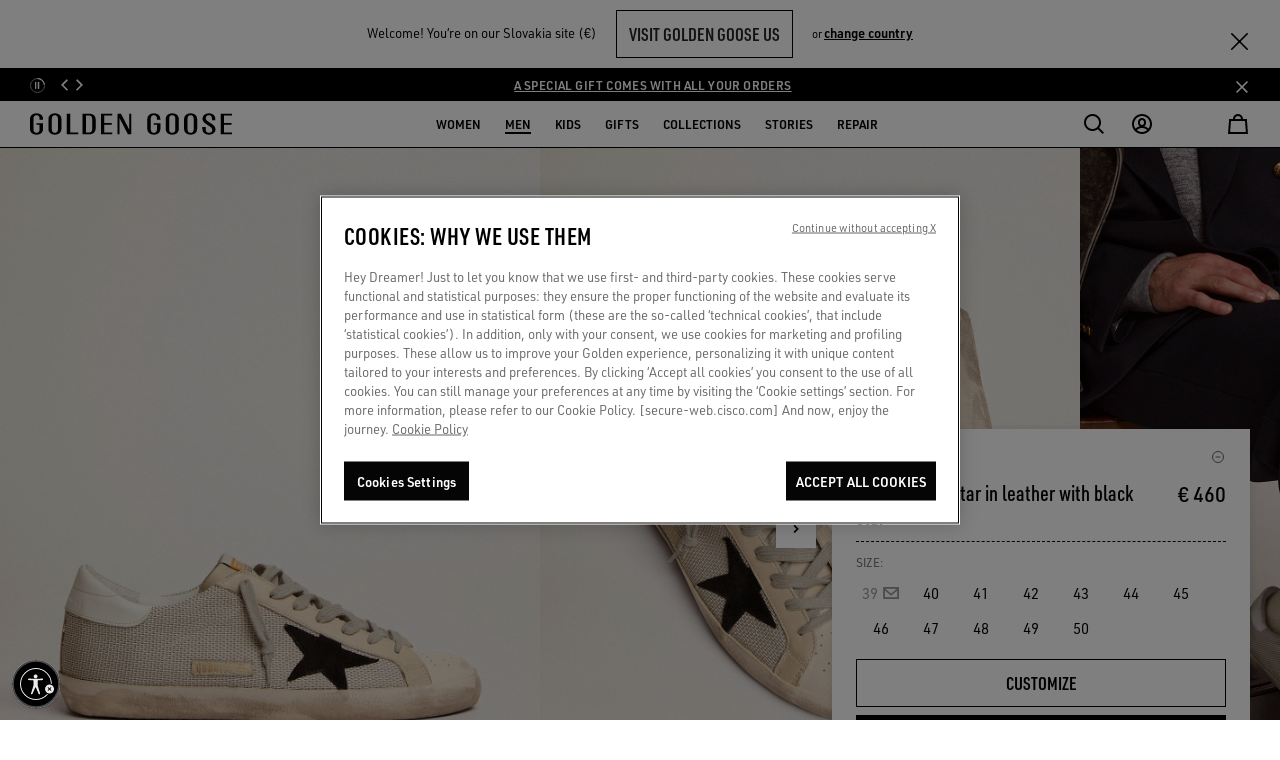

--- FILE ---
content_type: text/html;charset=UTF-8
request_url: https://www.goldengoose.com/on/demandware.store/Sites-ggdb-emea-Site/en_SK/Tile-QuickBuy?pid=GMF00101%2eF000313%2e10271&swatches=false&ratings=false&tileView=einsteinCarouselImpulseBuyRedesign&pview=bundleLineItem
body_size: 1455
content:
    
        <div class="product master " data-pid="GMF00101.F000313.10271" data-type="master">
            
                
                















































































































































<div class="product-tile js-analytics-impression not-animated"
    data-analytics="{&quot;product&quot;:{&quot;available&quot;:true,&quot;currency&quot;:&quot;EUR&quot;,&quot;customization&quot;:&quot;customization available&quot;,&quot;gift_option&quot;:false,&quot;item_category&quot;:&quot;men/sneakers/super-star&quot;,&quot;item_discounted&quot;:false,&quot;item_fabric&quot;:&quot;10271&quot;,&quot;item_fullprice&quot;:460,&quot;item_hotspot&quot;:&quot;no&quot;,&quot;item_id&quot;:&quot;GMF00101.F000313.10271&quot;,&quot;item_name&quot;:&quot;men's super-star in leather with black star&quot;,&quot;item_primary_category&quot;:&quot;Super-Star&quot;,&quot;item_primary_category_id&quot;:&quot;man-sneakers-superstar&quot;,&quot;item_primary_category_online&quot;:true,&quot;item_variant&quot;:&quot;10271&quot;,&quot;item_variant_id&quot;:&quot;GMF00101.F000313.10271&quot;,&quot;pre_order&quot;:false,&quot;price&quot;:460,&quot;quantity&quot;:&quot;&quot;,&quot;size&quot;:&quot;&quot;,&quot;vas&quot;:&quot;&quot;,&quot;color&quot;:&quot;beige, black&quot;,&quot;product_type&quot;:&quot;shirt&quot;,&quot;closure_type&quot;:&quot;laces&quot;,&quot;cocreation_included&quot;:&quot;&quot;,&quot;features&quot;:&quot;&quot;,&quot;limited_edition&quot;:&quot;&quot;,&quot;material&quot;:&quot;&quot;,&quot;use_type&quot;:&quot;stylish&quot;,&quot;gender&quot;:&quot;man&quot;}}">
    
















































































































































<div class="image-container image-main image-grid">
    <a class="js-product-tile_link"
        href="/sk/en/men-s-super-star-in-leather-with-black-star-cod-GMF00101.F000313.10271.html"
        tabindex="-1"
        aria-hidden="true"
        data-analytics="{&quot;product&quot;:{&quot;available&quot;:true,&quot;currency&quot;:&quot;EUR&quot;,&quot;customization&quot;:&quot;customization available&quot;,&quot;gift_option&quot;:false,&quot;item_category&quot;:&quot;men/sneakers/super-star&quot;,&quot;item_discounted&quot;:false,&quot;item_fabric&quot;:&quot;10271&quot;,&quot;item_fullprice&quot;:460,&quot;item_hotspot&quot;:&quot;no&quot;,&quot;item_id&quot;:&quot;GMF00101.F000313.10271&quot;,&quot;item_name&quot;:&quot;men's super-star in leather with black star&quot;,&quot;item_primary_category&quot;:&quot;Super-Star&quot;,&quot;item_primary_category_id&quot;:&quot;man-sneakers-superstar&quot;,&quot;item_primary_category_online&quot;:true,&quot;item_variant&quot;:&quot;10271&quot;,&quot;item_variant_id&quot;:&quot;GMF00101.F000313.10271&quot;,&quot;pre_order&quot;:false,&quot;price&quot;:460,&quot;quantity&quot;:&quot;&quot;,&quot;size&quot;:&quot;&quot;,&quot;vas&quot;:&quot;&quot;,&quot;color&quot;:&quot;beige, black&quot;,&quot;product_type&quot;:&quot;shirt&quot;,&quot;closure_type&quot;:&quot;laces&quot;,&quot;cocreation_included&quot;:&quot;&quot;,&quot;features&quot;:&quot;&quot;,&quot;limited_edition&quot;:&quot;&quot;,&quot;material&quot;:&quot;&quot;,&quot;use_type&quot;:&quot;stylish&quot;,&quot;gender&quot;:&quot;man&quot;},&quot;list&quot;:&quot;Product Detail&quot;}">
        
            
<picture
    class="module-akamaipicture akamai-picture "
    style="--aspect-ratio-desktop: 3/4;--aspect-ratio-tablet: 3/4;--aspect-ratio-mobile: 3/4;"
>
    
        <source
            
                data-srcset="https://static2.goldengoose.com/public/Style/ECOMM/GMF00101.F000313-10271.jpg?im=Resize=(1000)"
            
            media="(min-width: 992px)"
        />
    
        <source
            
                data-srcset="https://static2.goldengoose.com/public/Style/ECOMM/GMF00101.F000313-10271.jpg?im=Resize=(1000)"
            
            media="(min-width: 576px) and (max-width: 991px)"
        />
    

    <img
        class="akamai-picture__image tile-image tile-main-image null lazyload"
        alt="Men's Super-Star in leather with black star"
        title="Golden Goose - Men's Super-Star in leather with black star in "
        
        
            data-src="https://static2.goldengoose.com/public/Style/ECOMM/GMF00101.F000313-10271.jpg?im=Resize=(1200)"
            src="[data-uri]"
        
    />
</picture>

        
    </a>
</div>
    <div class="einstein-carousel-tile-body ">
        <div class="px-0">
            
            
            
            




































































































































































































































































































<div class="einstein-carousel-link mt-3 text-left">
    <h3 class="font-product-card--big js-product-tile_link no-text-decoration" 
        href="/sk/en/men-s-super-star-in-leather-with-black-star-cod-GMF00101.F000313.10271.html" 
        data-analytics="{&quot;product&quot;:{&quot;available&quot;:true,&quot;currency&quot;:&quot;EUR&quot;,&quot;customization&quot;:&quot;customization available&quot;,&quot;gift_option&quot;:false,&quot;item_category&quot;:&quot;men/sneakers/super-star&quot;,&quot;item_discounted&quot;:false,&quot;item_fabric&quot;:&quot;10271&quot;,&quot;item_fullprice&quot;:460,&quot;item_hotspot&quot;:&quot;no&quot;,&quot;item_id&quot;:&quot;GMF00101.F000313.10271&quot;,&quot;item_name&quot;:&quot;men's super-star in leather with black star&quot;,&quot;item_primary_category&quot;:&quot;Super-Star&quot;,&quot;item_primary_category_id&quot;:&quot;man-sneakers-superstar&quot;,&quot;item_primary_category_online&quot;:true,&quot;item_variant&quot;:&quot;10271&quot;,&quot;item_variant_id&quot;:&quot;GMF00101.F000313.10271&quot;,&quot;pre_order&quot;:false,&quot;price&quot;:460,&quot;quantity&quot;:&quot;&quot;,&quot;size&quot;:&quot;&quot;,&quot;vas&quot;:&quot;&quot;,&quot;color&quot;:&quot;beige, black&quot;,&quot;product_type&quot;:&quot;shirt&quot;,&quot;closure_type&quot;:&quot;laces&quot;,&quot;cocreation_included&quot;:&quot;&quot;,&quot;features&quot;:&quot;&quot;,&quot;limited_edition&quot;:&quot;&quot;,&quot;material&quot;:&quot;&quot;,&quot;use_type&quot;:&quot;stylish&quot;,&quot;gender&quot;:&quot;man&quot;},&quot;list&quot;:&quot;Product Detail&quot;}">
        Men's Super-Star in leather with black star
    </h3>
</div>

            <div class="einstein-carousel-price mt-2">
                
                
                    
                    
                        
    
        <div class="price font-body-text--m-medium">
            
            
            <span>
    
    
    <span class="sales">
        
        
        
            <span class="value" content="460.00">
        
        &euro; 460
        </span>
    </span>

    
</span>

        </div>
    

                    
                
            </div>
        </div>        
    </div>
    <!-- END_dwmarker -->
</div>

            
        </div>
    


--- FILE ---
content_type: text/html;charset=UTF-8
request_url: https://www.goldengoose.com/on/demandware.store/Sites-ggdb-emea-Site/en_SK/Wishlist-IncludeButton?productID=GMF00101%2eF000313%2e10271&typeView=plp&typeText=pdp-text
body_size: 953
content:
    <div class="wishlistTile showed  plp">
        <button class="font-link--s bg-transparent border-0 m-0 p-0 btn add-to-wish-list text-uppercase color-black px-1 "
            data-href-remove="/on/demandware.store/Sites-ggdb-emea-Site/en_SK/Wishlist-RemoveProduct?pid=GMF00101%2eF000313%2e10271" data-action="https://www.goldengoose.com/sk/en/wishlist"
            data-href-add="/on/demandware.store/Sites-ggdb-emea-Site/en_SK/Wishlist-AddProduct"
            data-analytics="{&quot;product&quot;:{&quot;available&quot;:true,&quot;currency&quot;:&quot;EUR&quot;,&quot;customization&quot;:&quot;customization available&quot;,&quot;gift_option&quot;:false,&quot;item_category&quot;:&quot;men/sneakers/super-star&quot;,&quot;item_discounted&quot;:false,&quot;item_fabric&quot;:&quot;10271&quot;,&quot;item_fullprice&quot;:0,&quot;item_hotspot&quot;:&quot;no&quot;,&quot;item_id&quot;:&quot;GMF00101.F000313.10271&quot;,&quot;item_name&quot;:&quot;men's super-star in leather with black star&quot;,&quot;item_primary_category&quot;:&quot;Super-Star&quot;,&quot;item_primary_category_id&quot;:&quot;man-sneakers-superstar&quot;,&quot;item_primary_category_online&quot;:true,&quot;item_variant&quot;:&quot;10271&quot;,&quot;item_variant_id&quot;:&quot;GMF00101.F000313.10271&quot;,&quot;pre_order&quot;:false,&quot;price&quot;:0,&quot;quantity&quot;:&quot;&quot;,&quot;size&quot;:&quot;&quot;,&quot;vas&quot;:&quot;&quot;,&quot;color&quot;:&quot;beige, black&quot;,&quot;product_type&quot;:&quot;shirt&quot;,&quot;closure_type&quot;:&quot;laces&quot;,&quot;cocreation_included&quot;:&quot;&quot;,&quot;features&quot;:&quot;&quot;,&quot;limited_edition&quot;:&quot;&quot;,&quot;material&quot;:&quot;&quot;,&quot;use_type&quot;:&quot;stylish&quot;,&quot;gender&quot;:&quot;man&quot;}}"
            data-type="master"
            aria-haspopup="dialog"
            aria-label="ADD TO MY WISHLIST"
            aria-pressed="false"
            data-wishlist-items="||"
            aria-haspopup="dialog"
            aria-label="ADD TO MY WISHLIST"
            data-pid="GMF00101.F000313.10271"
            data-product-set-id="">

            <div class="add-visible showed">
                

<img src="/on/demandware.static/Sites-ggdb-emea-Site/-/default/dw7335be38/images/SVG/wishlistadd.svg" class="wishlistadd ggdb-icon" alt="ADD TO MY WISHLIST"   />

                
                
                    <u class="font-button">Add to Wishlist</u>
                
            </div>
            <div class="remove-visible ">
                

<img src="/on/demandware.static/Sites-ggdb-emea-Site/-/default/dwb6b7c5f8/images/SVG/wishlistblack.svg" class="wishlistblack ggdb-icon" alt="REMOVE FROM MY WISHLIST"   />

                
                
                    <u class="font-button">REMOVE FROM WISHLIST</u>
                
            </div>
        </button>
    </div>


--- FILE ---
content_type: text/html;charset=UTF-8
request_url: https://www.goldengoose.com/on/demandware.store/Sites-ggdb-emea-Site/en_SK/Wishlist-IncludeButton?productID=GMF00101%2eF000313%2e10271&typeView=pdp
body_size: 841
content:
    <div class="wishlistTile h-100 showed  pdp">
        <button class="button-default--secondary h-100 bg-transparent btn secondary add-to-wish-list text-uppercase px-space-s py-space-xs  "
            data-href-remove="/on/demandware.store/Sites-ggdb-emea-Site/en_SK/Wishlist-RemoveProduct?pid=GMF00101%2eF000313%2e10271" data-action="https://www.goldengoose.com/sk/en/wishlist"
            data-href-add="/on/demandware.store/Sites-ggdb-emea-Site/en_SK/Wishlist-AddProduct"
            data-analytics="{&quot;product&quot;:{&quot;available&quot;:true,&quot;currency&quot;:&quot;EUR&quot;,&quot;customization&quot;:&quot;customization available&quot;,&quot;gift_option&quot;:false,&quot;item_category&quot;:&quot;men/sneakers/super-star&quot;,&quot;item_discounted&quot;:false,&quot;item_fabric&quot;:&quot;10271&quot;,&quot;item_fullprice&quot;:0,&quot;item_hotspot&quot;:&quot;no&quot;,&quot;item_id&quot;:&quot;GMF00101.F000313.10271&quot;,&quot;item_name&quot;:&quot;men's super-star in leather with black star&quot;,&quot;item_primary_category&quot;:&quot;Super-Star&quot;,&quot;item_primary_category_id&quot;:&quot;man-sneakers-superstar&quot;,&quot;item_primary_category_online&quot;:true,&quot;item_variant&quot;:&quot;10271&quot;,&quot;item_variant_id&quot;:&quot;GMF00101.F000313.10271&quot;,&quot;pre_order&quot;:false,&quot;price&quot;:0,&quot;quantity&quot;:&quot;&quot;,&quot;size&quot;:&quot;&quot;,&quot;vas&quot;:&quot;&quot;,&quot;color&quot;:&quot;beige, black&quot;,&quot;product_type&quot;:&quot;shirt&quot;,&quot;closure_type&quot;:&quot;laces&quot;,&quot;cocreation_included&quot;:&quot;&quot;,&quot;features&quot;:&quot;&quot;,&quot;limited_edition&quot;:&quot;&quot;,&quot;material&quot;:&quot;&quot;,&quot;use_type&quot;:&quot;stylish&quot;,&quot;gender&quot;:&quot;man&quot;}}"
            data-type="master"
            aria-haspopup="dialog"
            aria-label="ADD TO MY WISHLIST"
            aria-pressed="false"
            data-wishlist-items="||"
            aria-haspopup="dialog"
            aria-label="ADD TO MY WISHLIST"
            tabindex="0"
            
            data-product-set-id="">

            <div class="add-visible showed"><i class="icon icon-wishlistadd"></i></div>
            <div class="remove-visible "><i class="icon icon-wishlistadded"></i></div>
        </button>
    </div>


--- FILE ---
content_type: text/html;charset=UTF-8
request_url: https://www.goldengoose.com/on/demandware.store/Sites-ggdb-emea-Site/en_SK/Wishlist-IncludeButton?productID=GMF00101%2eF000313%2e10271&typeView=pdp&isFromStickyBar=true
body_size: 853
content:
    <div class="wishlistTile h-100 showed  pdp">
        <button class="button-default--secondary h-100 bg-transparent btn secondary add-to-wish-list text-uppercase px-space-s py-space-xs  is-sticky-bar"
            data-href-remove="/on/demandware.store/Sites-ggdb-emea-Site/en_SK/Wishlist-RemoveProduct?pid=GMF00101%2eF000313%2e10271" data-action="https://www.goldengoose.com/sk/en/wishlist"
            data-href-add="/on/demandware.store/Sites-ggdb-emea-Site/en_SK/Wishlist-AddProduct"
            data-analytics="{&quot;product&quot;:{&quot;available&quot;:true,&quot;currency&quot;:&quot;EUR&quot;,&quot;customization&quot;:&quot;customization available&quot;,&quot;gift_option&quot;:false,&quot;item_category&quot;:&quot;men/sneakers/super-star&quot;,&quot;item_discounted&quot;:false,&quot;item_fabric&quot;:&quot;10271&quot;,&quot;item_fullprice&quot;:0,&quot;item_hotspot&quot;:&quot;no&quot;,&quot;item_id&quot;:&quot;GMF00101.F000313.10271&quot;,&quot;item_name&quot;:&quot;men's super-star in leather with black star&quot;,&quot;item_primary_category&quot;:&quot;Super-Star&quot;,&quot;item_primary_category_id&quot;:&quot;man-sneakers-superstar&quot;,&quot;item_primary_category_online&quot;:true,&quot;item_variant&quot;:&quot;10271&quot;,&quot;item_variant_id&quot;:&quot;GMF00101.F000313.10271&quot;,&quot;pre_order&quot;:false,&quot;price&quot;:0,&quot;quantity&quot;:&quot;&quot;,&quot;size&quot;:&quot;&quot;,&quot;vas&quot;:&quot;&quot;,&quot;color&quot;:&quot;beige, black&quot;,&quot;product_type&quot;:&quot;shirt&quot;,&quot;closure_type&quot;:&quot;laces&quot;,&quot;cocreation_included&quot;:&quot;&quot;,&quot;features&quot;:&quot;&quot;,&quot;limited_edition&quot;:&quot;&quot;,&quot;material&quot;:&quot;&quot;,&quot;use_type&quot;:&quot;stylish&quot;,&quot;gender&quot;:&quot;man&quot;}}"
            data-type="master"
            aria-haspopup="dialog"
            aria-label="ADD TO MY WISHLIST"
            aria-pressed="false"
            data-wishlist-items="||"
            aria-haspopup="dialog"
            aria-label="ADD TO MY WISHLIST"
            tabindex="-1"
            
            data-product-set-id="">

            <div class="add-visible showed"><i class="icon icon-wishlistadd"></i></div>
            <div class="remove-visible "><i class="icon icon-wishlistadded"></i></div>
        </button>
    </div>


--- FILE ---
content_type: text/html; charset=utf-8
request_url: https://www.google.com/recaptcha/api2/anchor?ar=1&k=6Lc-s-EcAAAAAPsy_BZp1L6wIiUT6ub22ArSzLnq&co=aHR0cHM6Ly93d3cuZ29sZGVuZ29vc2UuY29tOjQ0Mw..&hl=en&v=PoyoqOPhxBO7pBk68S4YbpHZ&size=invisible&anchor-ms=20000&execute-ms=30000&cb=inl0j5n90dbb
body_size: 48921
content:
<!DOCTYPE HTML><html dir="ltr" lang="en"><head><meta http-equiv="Content-Type" content="text/html; charset=UTF-8">
<meta http-equiv="X-UA-Compatible" content="IE=edge">
<title>reCAPTCHA</title>
<style type="text/css">
/* cyrillic-ext */
@font-face {
  font-family: 'Roboto';
  font-style: normal;
  font-weight: 400;
  font-stretch: 100%;
  src: url(//fonts.gstatic.com/s/roboto/v48/KFO7CnqEu92Fr1ME7kSn66aGLdTylUAMa3GUBHMdazTgWw.woff2) format('woff2');
  unicode-range: U+0460-052F, U+1C80-1C8A, U+20B4, U+2DE0-2DFF, U+A640-A69F, U+FE2E-FE2F;
}
/* cyrillic */
@font-face {
  font-family: 'Roboto';
  font-style: normal;
  font-weight: 400;
  font-stretch: 100%;
  src: url(//fonts.gstatic.com/s/roboto/v48/KFO7CnqEu92Fr1ME7kSn66aGLdTylUAMa3iUBHMdazTgWw.woff2) format('woff2');
  unicode-range: U+0301, U+0400-045F, U+0490-0491, U+04B0-04B1, U+2116;
}
/* greek-ext */
@font-face {
  font-family: 'Roboto';
  font-style: normal;
  font-weight: 400;
  font-stretch: 100%;
  src: url(//fonts.gstatic.com/s/roboto/v48/KFO7CnqEu92Fr1ME7kSn66aGLdTylUAMa3CUBHMdazTgWw.woff2) format('woff2');
  unicode-range: U+1F00-1FFF;
}
/* greek */
@font-face {
  font-family: 'Roboto';
  font-style: normal;
  font-weight: 400;
  font-stretch: 100%;
  src: url(//fonts.gstatic.com/s/roboto/v48/KFO7CnqEu92Fr1ME7kSn66aGLdTylUAMa3-UBHMdazTgWw.woff2) format('woff2');
  unicode-range: U+0370-0377, U+037A-037F, U+0384-038A, U+038C, U+038E-03A1, U+03A3-03FF;
}
/* math */
@font-face {
  font-family: 'Roboto';
  font-style: normal;
  font-weight: 400;
  font-stretch: 100%;
  src: url(//fonts.gstatic.com/s/roboto/v48/KFO7CnqEu92Fr1ME7kSn66aGLdTylUAMawCUBHMdazTgWw.woff2) format('woff2');
  unicode-range: U+0302-0303, U+0305, U+0307-0308, U+0310, U+0312, U+0315, U+031A, U+0326-0327, U+032C, U+032F-0330, U+0332-0333, U+0338, U+033A, U+0346, U+034D, U+0391-03A1, U+03A3-03A9, U+03B1-03C9, U+03D1, U+03D5-03D6, U+03F0-03F1, U+03F4-03F5, U+2016-2017, U+2034-2038, U+203C, U+2040, U+2043, U+2047, U+2050, U+2057, U+205F, U+2070-2071, U+2074-208E, U+2090-209C, U+20D0-20DC, U+20E1, U+20E5-20EF, U+2100-2112, U+2114-2115, U+2117-2121, U+2123-214F, U+2190, U+2192, U+2194-21AE, U+21B0-21E5, U+21F1-21F2, U+21F4-2211, U+2213-2214, U+2216-22FF, U+2308-230B, U+2310, U+2319, U+231C-2321, U+2336-237A, U+237C, U+2395, U+239B-23B7, U+23D0, U+23DC-23E1, U+2474-2475, U+25AF, U+25B3, U+25B7, U+25BD, U+25C1, U+25CA, U+25CC, U+25FB, U+266D-266F, U+27C0-27FF, U+2900-2AFF, U+2B0E-2B11, U+2B30-2B4C, U+2BFE, U+3030, U+FF5B, U+FF5D, U+1D400-1D7FF, U+1EE00-1EEFF;
}
/* symbols */
@font-face {
  font-family: 'Roboto';
  font-style: normal;
  font-weight: 400;
  font-stretch: 100%;
  src: url(//fonts.gstatic.com/s/roboto/v48/KFO7CnqEu92Fr1ME7kSn66aGLdTylUAMaxKUBHMdazTgWw.woff2) format('woff2');
  unicode-range: U+0001-000C, U+000E-001F, U+007F-009F, U+20DD-20E0, U+20E2-20E4, U+2150-218F, U+2190, U+2192, U+2194-2199, U+21AF, U+21E6-21F0, U+21F3, U+2218-2219, U+2299, U+22C4-22C6, U+2300-243F, U+2440-244A, U+2460-24FF, U+25A0-27BF, U+2800-28FF, U+2921-2922, U+2981, U+29BF, U+29EB, U+2B00-2BFF, U+4DC0-4DFF, U+FFF9-FFFB, U+10140-1018E, U+10190-1019C, U+101A0, U+101D0-101FD, U+102E0-102FB, U+10E60-10E7E, U+1D2C0-1D2D3, U+1D2E0-1D37F, U+1F000-1F0FF, U+1F100-1F1AD, U+1F1E6-1F1FF, U+1F30D-1F30F, U+1F315, U+1F31C, U+1F31E, U+1F320-1F32C, U+1F336, U+1F378, U+1F37D, U+1F382, U+1F393-1F39F, U+1F3A7-1F3A8, U+1F3AC-1F3AF, U+1F3C2, U+1F3C4-1F3C6, U+1F3CA-1F3CE, U+1F3D4-1F3E0, U+1F3ED, U+1F3F1-1F3F3, U+1F3F5-1F3F7, U+1F408, U+1F415, U+1F41F, U+1F426, U+1F43F, U+1F441-1F442, U+1F444, U+1F446-1F449, U+1F44C-1F44E, U+1F453, U+1F46A, U+1F47D, U+1F4A3, U+1F4B0, U+1F4B3, U+1F4B9, U+1F4BB, U+1F4BF, U+1F4C8-1F4CB, U+1F4D6, U+1F4DA, U+1F4DF, U+1F4E3-1F4E6, U+1F4EA-1F4ED, U+1F4F7, U+1F4F9-1F4FB, U+1F4FD-1F4FE, U+1F503, U+1F507-1F50B, U+1F50D, U+1F512-1F513, U+1F53E-1F54A, U+1F54F-1F5FA, U+1F610, U+1F650-1F67F, U+1F687, U+1F68D, U+1F691, U+1F694, U+1F698, U+1F6AD, U+1F6B2, U+1F6B9-1F6BA, U+1F6BC, U+1F6C6-1F6CF, U+1F6D3-1F6D7, U+1F6E0-1F6EA, U+1F6F0-1F6F3, U+1F6F7-1F6FC, U+1F700-1F7FF, U+1F800-1F80B, U+1F810-1F847, U+1F850-1F859, U+1F860-1F887, U+1F890-1F8AD, U+1F8B0-1F8BB, U+1F8C0-1F8C1, U+1F900-1F90B, U+1F93B, U+1F946, U+1F984, U+1F996, U+1F9E9, U+1FA00-1FA6F, U+1FA70-1FA7C, U+1FA80-1FA89, U+1FA8F-1FAC6, U+1FACE-1FADC, U+1FADF-1FAE9, U+1FAF0-1FAF8, U+1FB00-1FBFF;
}
/* vietnamese */
@font-face {
  font-family: 'Roboto';
  font-style: normal;
  font-weight: 400;
  font-stretch: 100%;
  src: url(//fonts.gstatic.com/s/roboto/v48/KFO7CnqEu92Fr1ME7kSn66aGLdTylUAMa3OUBHMdazTgWw.woff2) format('woff2');
  unicode-range: U+0102-0103, U+0110-0111, U+0128-0129, U+0168-0169, U+01A0-01A1, U+01AF-01B0, U+0300-0301, U+0303-0304, U+0308-0309, U+0323, U+0329, U+1EA0-1EF9, U+20AB;
}
/* latin-ext */
@font-face {
  font-family: 'Roboto';
  font-style: normal;
  font-weight: 400;
  font-stretch: 100%;
  src: url(//fonts.gstatic.com/s/roboto/v48/KFO7CnqEu92Fr1ME7kSn66aGLdTylUAMa3KUBHMdazTgWw.woff2) format('woff2');
  unicode-range: U+0100-02BA, U+02BD-02C5, U+02C7-02CC, U+02CE-02D7, U+02DD-02FF, U+0304, U+0308, U+0329, U+1D00-1DBF, U+1E00-1E9F, U+1EF2-1EFF, U+2020, U+20A0-20AB, U+20AD-20C0, U+2113, U+2C60-2C7F, U+A720-A7FF;
}
/* latin */
@font-face {
  font-family: 'Roboto';
  font-style: normal;
  font-weight: 400;
  font-stretch: 100%;
  src: url(//fonts.gstatic.com/s/roboto/v48/KFO7CnqEu92Fr1ME7kSn66aGLdTylUAMa3yUBHMdazQ.woff2) format('woff2');
  unicode-range: U+0000-00FF, U+0131, U+0152-0153, U+02BB-02BC, U+02C6, U+02DA, U+02DC, U+0304, U+0308, U+0329, U+2000-206F, U+20AC, U+2122, U+2191, U+2193, U+2212, U+2215, U+FEFF, U+FFFD;
}
/* cyrillic-ext */
@font-face {
  font-family: 'Roboto';
  font-style: normal;
  font-weight: 500;
  font-stretch: 100%;
  src: url(//fonts.gstatic.com/s/roboto/v48/KFO7CnqEu92Fr1ME7kSn66aGLdTylUAMa3GUBHMdazTgWw.woff2) format('woff2');
  unicode-range: U+0460-052F, U+1C80-1C8A, U+20B4, U+2DE0-2DFF, U+A640-A69F, U+FE2E-FE2F;
}
/* cyrillic */
@font-face {
  font-family: 'Roboto';
  font-style: normal;
  font-weight: 500;
  font-stretch: 100%;
  src: url(//fonts.gstatic.com/s/roboto/v48/KFO7CnqEu92Fr1ME7kSn66aGLdTylUAMa3iUBHMdazTgWw.woff2) format('woff2');
  unicode-range: U+0301, U+0400-045F, U+0490-0491, U+04B0-04B1, U+2116;
}
/* greek-ext */
@font-face {
  font-family: 'Roboto';
  font-style: normal;
  font-weight: 500;
  font-stretch: 100%;
  src: url(//fonts.gstatic.com/s/roboto/v48/KFO7CnqEu92Fr1ME7kSn66aGLdTylUAMa3CUBHMdazTgWw.woff2) format('woff2');
  unicode-range: U+1F00-1FFF;
}
/* greek */
@font-face {
  font-family: 'Roboto';
  font-style: normal;
  font-weight: 500;
  font-stretch: 100%;
  src: url(//fonts.gstatic.com/s/roboto/v48/KFO7CnqEu92Fr1ME7kSn66aGLdTylUAMa3-UBHMdazTgWw.woff2) format('woff2');
  unicode-range: U+0370-0377, U+037A-037F, U+0384-038A, U+038C, U+038E-03A1, U+03A3-03FF;
}
/* math */
@font-face {
  font-family: 'Roboto';
  font-style: normal;
  font-weight: 500;
  font-stretch: 100%;
  src: url(//fonts.gstatic.com/s/roboto/v48/KFO7CnqEu92Fr1ME7kSn66aGLdTylUAMawCUBHMdazTgWw.woff2) format('woff2');
  unicode-range: U+0302-0303, U+0305, U+0307-0308, U+0310, U+0312, U+0315, U+031A, U+0326-0327, U+032C, U+032F-0330, U+0332-0333, U+0338, U+033A, U+0346, U+034D, U+0391-03A1, U+03A3-03A9, U+03B1-03C9, U+03D1, U+03D5-03D6, U+03F0-03F1, U+03F4-03F5, U+2016-2017, U+2034-2038, U+203C, U+2040, U+2043, U+2047, U+2050, U+2057, U+205F, U+2070-2071, U+2074-208E, U+2090-209C, U+20D0-20DC, U+20E1, U+20E5-20EF, U+2100-2112, U+2114-2115, U+2117-2121, U+2123-214F, U+2190, U+2192, U+2194-21AE, U+21B0-21E5, U+21F1-21F2, U+21F4-2211, U+2213-2214, U+2216-22FF, U+2308-230B, U+2310, U+2319, U+231C-2321, U+2336-237A, U+237C, U+2395, U+239B-23B7, U+23D0, U+23DC-23E1, U+2474-2475, U+25AF, U+25B3, U+25B7, U+25BD, U+25C1, U+25CA, U+25CC, U+25FB, U+266D-266F, U+27C0-27FF, U+2900-2AFF, U+2B0E-2B11, U+2B30-2B4C, U+2BFE, U+3030, U+FF5B, U+FF5D, U+1D400-1D7FF, U+1EE00-1EEFF;
}
/* symbols */
@font-face {
  font-family: 'Roboto';
  font-style: normal;
  font-weight: 500;
  font-stretch: 100%;
  src: url(//fonts.gstatic.com/s/roboto/v48/KFO7CnqEu92Fr1ME7kSn66aGLdTylUAMaxKUBHMdazTgWw.woff2) format('woff2');
  unicode-range: U+0001-000C, U+000E-001F, U+007F-009F, U+20DD-20E0, U+20E2-20E4, U+2150-218F, U+2190, U+2192, U+2194-2199, U+21AF, U+21E6-21F0, U+21F3, U+2218-2219, U+2299, U+22C4-22C6, U+2300-243F, U+2440-244A, U+2460-24FF, U+25A0-27BF, U+2800-28FF, U+2921-2922, U+2981, U+29BF, U+29EB, U+2B00-2BFF, U+4DC0-4DFF, U+FFF9-FFFB, U+10140-1018E, U+10190-1019C, U+101A0, U+101D0-101FD, U+102E0-102FB, U+10E60-10E7E, U+1D2C0-1D2D3, U+1D2E0-1D37F, U+1F000-1F0FF, U+1F100-1F1AD, U+1F1E6-1F1FF, U+1F30D-1F30F, U+1F315, U+1F31C, U+1F31E, U+1F320-1F32C, U+1F336, U+1F378, U+1F37D, U+1F382, U+1F393-1F39F, U+1F3A7-1F3A8, U+1F3AC-1F3AF, U+1F3C2, U+1F3C4-1F3C6, U+1F3CA-1F3CE, U+1F3D4-1F3E0, U+1F3ED, U+1F3F1-1F3F3, U+1F3F5-1F3F7, U+1F408, U+1F415, U+1F41F, U+1F426, U+1F43F, U+1F441-1F442, U+1F444, U+1F446-1F449, U+1F44C-1F44E, U+1F453, U+1F46A, U+1F47D, U+1F4A3, U+1F4B0, U+1F4B3, U+1F4B9, U+1F4BB, U+1F4BF, U+1F4C8-1F4CB, U+1F4D6, U+1F4DA, U+1F4DF, U+1F4E3-1F4E6, U+1F4EA-1F4ED, U+1F4F7, U+1F4F9-1F4FB, U+1F4FD-1F4FE, U+1F503, U+1F507-1F50B, U+1F50D, U+1F512-1F513, U+1F53E-1F54A, U+1F54F-1F5FA, U+1F610, U+1F650-1F67F, U+1F687, U+1F68D, U+1F691, U+1F694, U+1F698, U+1F6AD, U+1F6B2, U+1F6B9-1F6BA, U+1F6BC, U+1F6C6-1F6CF, U+1F6D3-1F6D7, U+1F6E0-1F6EA, U+1F6F0-1F6F3, U+1F6F7-1F6FC, U+1F700-1F7FF, U+1F800-1F80B, U+1F810-1F847, U+1F850-1F859, U+1F860-1F887, U+1F890-1F8AD, U+1F8B0-1F8BB, U+1F8C0-1F8C1, U+1F900-1F90B, U+1F93B, U+1F946, U+1F984, U+1F996, U+1F9E9, U+1FA00-1FA6F, U+1FA70-1FA7C, U+1FA80-1FA89, U+1FA8F-1FAC6, U+1FACE-1FADC, U+1FADF-1FAE9, U+1FAF0-1FAF8, U+1FB00-1FBFF;
}
/* vietnamese */
@font-face {
  font-family: 'Roboto';
  font-style: normal;
  font-weight: 500;
  font-stretch: 100%;
  src: url(//fonts.gstatic.com/s/roboto/v48/KFO7CnqEu92Fr1ME7kSn66aGLdTylUAMa3OUBHMdazTgWw.woff2) format('woff2');
  unicode-range: U+0102-0103, U+0110-0111, U+0128-0129, U+0168-0169, U+01A0-01A1, U+01AF-01B0, U+0300-0301, U+0303-0304, U+0308-0309, U+0323, U+0329, U+1EA0-1EF9, U+20AB;
}
/* latin-ext */
@font-face {
  font-family: 'Roboto';
  font-style: normal;
  font-weight: 500;
  font-stretch: 100%;
  src: url(//fonts.gstatic.com/s/roboto/v48/KFO7CnqEu92Fr1ME7kSn66aGLdTylUAMa3KUBHMdazTgWw.woff2) format('woff2');
  unicode-range: U+0100-02BA, U+02BD-02C5, U+02C7-02CC, U+02CE-02D7, U+02DD-02FF, U+0304, U+0308, U+0329, U+1D00-1DBF, U+1E00-1E9F, U+1EF2-1EFF, U+2020, U+20A0-20AB, U+20AD-20C0, U+2113, U+2C60-2C7F, U+A720-A7FF;
}
/* latin */
@font-face {
  font-family: 'Roboto';
  font-style: normal;
  font-weight: 500;
  font-stretch: 100%;
  src: url(//fonts.gstatic.com/s/roboto/v48/KFO7CnqEu92Fr1ME7kSn66aGLdTylUAMa3yUBHMdazQ.woff2) format('woff2');
  unicode-range: U+0000-00FF, U+0131, U+0152-0153, U+02BB-02BC, U+02C6, U+02DA, U+02DC, U+0304, U+0308, U+0329, U+2000-206F, U+20AC, U+2122, U+2191, U+2193, U+2212, U+2215, U+FEFF, U+FFFD;
}
/* cyrillic-ext */
@font-face {
  font-family: 'Roboto';
  font-style: normal;
  font-weight: 900;
  font-stretch: 100%;
  src: url(//fonts.gstatic.com/s/roboto/v48/KFO7CnqEu92Fr1ME7kSn66aGLdTylUAMa3GUBHMdazTgWw.woff2) format('woff2');
  unicode-range: U+0460-052F, U+1C80-1C8A, U+20B4, U+2DE0-2DFF, U+A640-A69F, U+FE2E-FE2F;
}
/* cyrillic */
@font-face {
  font-family: 'Roboto';
  font-style: normal;
  font-weight: 900;
  font-stretch: 100%;
  src: url(//fonts.gstatic.com/s/roboto/v48/KFO7CnqEu92Fr1ME7kSn66aGLdTylUAMa3iUBHMdazTgWw.woff2) format('woff2');
  unicode-range: U+0301, U+0400-045F, U+0490-0491, U+04B0-04B1, U+2116;
}
/* greek-ext */
@font-face {
  font-family: 'Roboto';
  font-style: normal;
  font-weight: 900;
  font-stretch: 100%;
  src: url(//fonts.gstatic.com/s/roboto/v48/KFO7CnqEu92Fr1ME7kSn66aGLdTylUAMa3CUBHMdazTgWw.woff2) format('woff2');
  unicode-range: U+1F00-1FFF;
}
/* greek */
@font-face {
  font-family: 'Roboto';
  font-style: normal;
  font-weight: 900;
  font-stretch: 100%;
  src: url(//fonts.gstatic.com/s/roboto/v48/KFO7CnqEu92Fr1ME7kSn66aGLdTylUAMa3-UBHMdazTgWw.woff2) format('woff2');
  unicode-range: U+0370-0377, U+037A-037F, U+0384-038A, U+038C, U+038E-03A1, U+03A3-03FF;
}
/* math */
@font-face {
  font-family: 'Roboto';
  font-style: normal;
  font-weight: 900;
  font-stretch: 100%;
  src: url(//fonts.gstatic.com/s/roboto/v48/KFO7CnqEu92Fr1ME7kSn66aGLdTylUAMawCUBHMdazTgWw.woff2) format('woff2');
  unicode-range: U+0302-0303, U+0305, U+0307-0308, U+0310, U+0312, U+0315, U+031A, U+0326-0327, U+032C, U+032F-0330, U+0332-0333, U+0338, U+033A, U+0346, U+034D, U+0391-03A1, U+03A3-03A9, U+03B1-03C9, U+03D1, U+03D5-03D6, U+03F0-03F1, U+03F4-03F5, U+2016-2017, U+2034-2038, U+203C, U+2040, U+2043, U+2047, U+2050, U+2057, U+205F, U+2070-2071, U+2074-208E, U+2090-209C, U+20D0-20DC, U+20E1, U+20E5-20EF, U+2100-2112, U+2114-2115, U+2117-2121, U+2123-214F, U+2190, U+2192, U+2194-21AE, U+21B0-21E5, U+21F1-21F2, U+21F4-2211, U+2213-2214, U+2216-22FF, U+2308-230B, U+2310, U+2319, U+231C-2321, U+2336-237A, U+237C, U+2395, U+239B-23B7, U+23D0, U+23DC-23E1, U+2474-2475, U+25AF, U+25B3, U+25B7, U+25BD, U+25C1, U+25CA, U+25CC, U+25FB, U+266D-266F, U+27C0-27FF, U+2900-2AFF, U+2B0E-2B11, U+2B30-2B4C, U+2BFE, U+3030, U+FF5B, U+FF5D, U+1D400-1D7FF, U+1EE00-1EEFF;
}
/* symbols */
@font-face {
  font-family: 'Roboto';
  font-style: normal;
  font-weight: 900;
  font-stretch: 100%;
  src: url(//fonts.gstatic.com/s/roboto/v48/KFO7CnqEu92Fr1ME7kSn66aGLdTylUAMaxKUBHMdazTgWw.woff2) format('woff2');
  unicode-range: U+0001-000C, U+000E-001F, U+007F-009F, U+20DD-20E0, U+20E2-20E4, U+2150-218F, U+2190, U+2192, U+2194-2199, U+21AF, U+21E6-21F0, U+21F3, U+2218-2219, U+2299, U+22C4-22C6, U+2300-243F, U+2440-244A, U+2460-24FF, U+25A0-27BF, U+2800-28FF, U+2921-2922, U+2981, U+29BF, U+29EB, U+2B00-2BFF, U+4DC0-4DFF, U+FFF9-FFFB, U+10140-1018E, U+10190-1019C, U+101A0, U+101D0-101FD, U+102E0-102FB, U+10E60-10E7E, U+1D2C0-1D2D3, U+1D2E0-1D37F, U+1F000-1F0FF, U+1F100-1F1AD, U+1F1E6-1F1FF, U+1F30D-1F30F, U+1F315, U+1F31C, U+1F31E, U+1F320-1F32C, U+1F336, U+1F378, U+1F37D, U+1F382, U+1F393-1F39F, U+1F3A7-1F3A8, U+1F3AC-1F3AF, U+1F3C2, U+1F3C4-1F3C6, U+1F3CA-1F3CE, U+1F3D4-1F3E0, U+1F3ED, U+1F3F1-1F3F3, U+1F3F5-1F3F7, U+1F408, U+1F415, U+1F41F, U+1F426, U+1F43F, U+1F441-1F442, U+1F444, U+1F446-1F449, U+1F44C-1F44E, U+1F453, U+1F46A, U+1F47D, U+1F4A3, U+1F4B0, U+1F4B3, U+1F4B9, U+1F4BB, U+1F4BF, U+1F4C8-1F4CB, U+1F4D6, U+1F4DA, U+1F4DF, U+1F4E3-1F4E6, U+1F4EA-1F4ED, U+1F4F7, U+1F4F9-1F4FB, U+1F4FD-1F4FE, U+1F503, U+1F507-1F50B, U+1F50D, U+1F512-1F513, U+1F53E-1F54A, U+1F54F-1F5FA, U+1F610, U+1F650-1F67F, U+1F687, U+1F68D, U+1F691, U+1F694, U+1F698, U+1F6AD, U+1F6B2, U+1F6B9-1F6BA, U+1F6BC, U+1F6C6-1F6CF, U+1F6D3-1F6D7, U+1F6E0-1F6EA, U+1F6F0-1F6F3, U+1F6F7-1F6FC, U+1F700-1F7FF, U+1F800-1F80B, U+1F810-1F847, U+1F850-1F859, U+1F860-1F887, U+1F890-1F8AD, U+1F8B0-1F8BB, U+1F8C0-1F8C1, U+1F900-1F90B, U+1F93B, U+1F946, U+1F984, U+1F996, U+1F9E9, U+1FA00-1FA6F, U+1FA70-1FA7C, U+1FA80-1FA89, U+1FA8F-1FAC6, U+1FACE-1FADC, U+1FADF-1FAE9, U+1FAF0-1FAF8, U+1FB00-1FBFF;
}
/* vietnamese */
@font-face {
  font-family: 'Roboto';
  font-style: normal;
  font-weight: 900;
  font-stretch: 100%;
  src: url(//fonts.gstatic.com/s/roboto/v48/KFO7CnqEu92Fr1ME7kSn66aGLdTylUAMa3OUBHMdazTgWw.woff2) format('woff2');
  unicode-range: U+0102-0103, U+0110-0111, U+0128-0129, U+0168-0169, U+01A0-01A1, U+01AF-01B0, U+0300-0301, U+0303-0304, U+0308-0309, U+0323, U+0329, U+1EA0-1EF9, U+20AB;
}
/* latin-ext */
@font-face {
  font-family: 'Roboto';
  font-style: normal;
  font-weight: 900;
  font-stretch: 100%;
  src: url(//fonts.gstatic.com/s/roboto/v48/KFO7CnqEu92Fr1ME7kSn66aGLdTylUAMa3KUBHMdazTgWw.woff2) format('woff2');
  unicode-range: U+0100-02BA, U+02BD-02C5, U+02C7-02CC, U+02CE-02D7, U+02DD-02FF, U+0304, U+0308, U+0329, U+1D00-1DBF, U+1E00-1E9F, U+1EF2-1EFF, U+2020, U+20A0-20AB, U+20AD-20C0, U+2113, U+2C60-2C7F, U+A720-A7FF;
}
/* latin */
@font-face {
  font-family: 'Roboto';
  font-style: normal;
  font-weight: 900;
  font-stretch: 100%;
  src: url(//fonts.gstatic.com/s/roboto/v48/KFO7CnqEu92Fr1ME7kSn66aGLdTylUAMa3yUBHMdazQ.woff2) format('woff2');
  unicode-range: U+0000-00FF, U+0131, U+0152-0153, U+02BB-02BC, U+02C6, U+02DA, U+02DC, U+0304, U+0308, U+0329, U+2000-206F, U+20AC, U+2122, U+2191, U+2193, U+2212, U+2215, U+FEFF, U+FFFD;
}

</style>
<link rel="stylesheet" type="text/css" href="https://www.gstatic.com/recaptcha/releases/PoyoqOPhxBO7pBk68S4YbpHZ/styles__ltr.css">
<script nonce="jRIPXGRLblO8nYmy0VfESA" type="text/javascript">window['__recaptcha_api'] = 'https://www.google.com/recaptcha/api2/';</script>
<script type="text/javascript" src="https://www.gstatic.com/recaptcha/releases/PoyoqOPhxBO7pBk68S4YbpHZ/recaptcha__en.js" nonce="jRIPXGRLblO8nYmy0VfESA">
      
    </script></head>
<body><div id="rc-anchor-alert" class="rc-anchor-alert"></div>
<input type="hidden" id="recaptcha-token" value="[base64]">
<script type="text/javascript" nonce="jRIPXGRLblO8nYmy0VfESA">
      recaptcha.anchor.Main.init("[\x22ainput\x22,[\x22bgdata\x22,\x22\x22,\[base64]/[base64]/[base64]/[base64]/[base64]/[base64]/KGcoTywyNTMsTy5PKSxVRyhPLEMpKTpnKE8sMjUzLEMpLE8pKSxsKSksTykpfSxieT1mdW5jdGlvbihDLE8sdSxsKXtmb3IobD0odT1SKEMpLDApO08+MDtPLS0pbD1sPDw4fFooQyk7ZyhDLHUsbCl9LFVHPWZ1bmN0aW9uKEMsTyl7Qy5pLmxlbmd0aD4xMDQ/[base64]/[base64]/[base64]/[base64]/[base64]/[base64]/[base64]\\u003d\x22,\[base64]\x22,\x22G8KUw5twCcKBEcOddQorw7DCscKbw6LDhULDog/[base64]/DgxPChMOgwrbCvCBvPcKNO8OmwpjDg3/CnkLCqcKRMEgLw79yC2PDicOPSsOtw5HDh1LCtsKAw5Y8T31ew5zCjcOdwo0jw5XDhWXDmCfDkXkpw6bDkcKQw4/[base64]/F3xVw5rDiC7Cp8Off1JnwrEeGlrDlcOuwqzCv8OfwrTCl8KFwr7DrSYqwrzCk33CgcKowpcWfR/DgMOKwqbCn8K7wrJ4wrPDtRwUQHjDiCTCjk4uY0TDvCo/wrfCuwItDcO7D1lbZsKPwo/DiMOew6LDpGsvT8KNMcKoM8O/w50xIcKgKsKnwqrDtVTCt8OcwqxywofCpRw3FnTCr8ORwpl0I3c/w5RAw6M7QsKcw4rCgWoaw7wGPjXDpMK+w7x8w7fDgsKXY8KbWyZ7PjtwbcO+wp/Ch8K5ewBsw5Efw47DoMOIw4Ezw7jDiDM+w4HCkAHCnUXCuMKIwrkEwozCh8Ofwr86w5XDj8OJw5XDmcOqQ8OKE3rDvXABwp/ClcKmwo98wrDDvMOPw6IpFi7Dv8O8w54zwrdwwq3CshNHw60wwo7DmXtzwoZUPU/[base64]/CqMOfVsKOwrFswoLDisKKGX/DoTkjw7DDhHw1fcKRGmxFw7DCucOOw47DnMO1Cl/Cpz0dKsOHMcOlQcOgw6BJKR3Cp8Oaw5HDoMOlwqDDiMKFw5E3OcKKwqHDtMOYXC/CmMKlccOLw5xlwpXCuMKhw65ANsOHdcKRwoo4wp7CmsKKT1TDnsK7w5PDjXsbwrlFSsK/wpx1a27DtsKiLnBxw6LCp3RLwpjDn1TCtznDhizCgD1rw77Dv8KHwp/CjMO3wo0VbsOwTcOSV8OAPXXCjMOjAS48wpHChm9FwrdAOQUBY38sw5vDlcKZwqDDisOowrV+w7sFegkfwoYiUx7CjMOMw7DDpMKRw6XDnArDvgUKw5PCocOcJcOyZF7DgW/CmhPCg8KTGF0pZTbCpXnDssO2woNnEHtuw4LDqWcBMVbDsl3Dk1U4SxrCoMK/TcOPSR4NwqIvGcKow5kzVGAebcOww5jCh8KgEix6w6PDu8KlEV8RW8OHIMOPNQ/DgW4wwrHDhsKEw5EhDgjCiMKLDcKIO1TCsCbDusKWXBFHRkHDocOCw7IAw58/[base64]/CmHLDtMKLacKrQcKHUhbCvMKsUF/[base64]/DtcK7w7V2wrfDo8Ohw5BwEjHDvAXDvxVew7EHdjrCplfCp8Kiw79wGnp1w6fCscKPw6HCgMKGDgstw6grwr1zLz9qZcKmEjrDvMOvw5fCk8KTwoXCnMKfwqnDpgXCiMOrSTfCmQdKK3cYw7zDgMOgecObNcKjMTzDpcK2w71STsKefThFW8OvEsKxEV/Cr1bDrMO7wojDu8OLW8OxwrrDksKZwq3DgUASw5Q7w5QoPn4odCRHwpvDhSPChmzCphzDuS7DoX7CrRbDssOVw5RbL1XCvWtjH8OYwrgZwpTDrMKAwr09w7woJMOGJMKfwrtAWMKNwrTCpcKvw4FKw7dPw58BwrZOQ8OxwrIaHS3DsEB3w7rCt1/[base64]/[base64]/w4fCp2RQwoTCjMOgLsOxwoHCi8KJJ03CtGXDsMKjwp/DsMK1Y8OWGR/CtsKtwrPChgPClcOoChHCvcKMdUc+w6c1w6fDj2XDmmbDisK6woodBgHDk1DDvcO8TcOeW8OtSMOcYA7DiVdEwqd1bcOoMQVbXAhMwovChsKBA2rDg8Omw5zDksOJQ3g1RwfDg8OtSMO/[base64]/CmQ5RwoHDgFl+w4ERX8KpdsKeeFpQwrNnIcOBwqjDqsO8EMO/e8O4wo1NdBrCksKGA8Ofe8OwA2swwqx4w6srYsO7wojCoMOOwrl4EsKzQBgvw7cdw6/CoFzDrsOAw4dpwpPCssKgDMK9BcOJWQ5Pw75eLSrDjsKQAkp8wqLCtsKSdMOsIw/DsCrCoDM6EcKoQMOCVMOuFMO3YcOjJMOuw5bCrBHDjnDDlMKMb27DuFvDv8KaUsKjwrXDvMOzw4NKw7zCq08iP1bDqcKKwpzDqWrDmcKYwrJCGcOaHsO9UcKjw7txw4vCkUDDnmHClGvDri7DgzPDmMO3wr9Uw7rCt8OawoAUw6lnw75swpMxw7fDnsOUWj/DiAvCtzvCqsOnY8OnY8KfAcOGdMO6B8K8NRpTRwHCvMKNAMOdwoslNhoiLcK+wrlOAcOBNcKLNsK9w4jDgcOww41zOMOwP3nCiDjCvBLCt07CkhRmwo9THFQxU8Kiwr/DunfDnjUKw4nCs2fDmcOsbMK6w7N2wofDocK6wrQXwq/Cm8K9w4tVw6trwo3DpcOjw4LCnjfDihTCgMOYQjnCnMKYEcOvwq3DonPDgcKAwpJycMKmw40yDMOcbcO/[base64]/McOvw7AYwoLCsMKNMsKIeRRVwofDm3/[base64]/wqRmwpzCh8OMf8KVwqPCucOBwp7CnMOqOMOZwqtLcsOYwoPCocOOwofDusOhw4U+IsKoS8Onw6vDoMK6w5FjwrLDkMO2egsuMwNWw45bVXkdw5oyw5smR33Cv8Ktw5xuw5ICSG/DgcKCdxXDnhQ+wpHDmcKHUX/CvgEewpDCpsKvw57DocORw40qwr4OKHQrdMOhw63Dq0nDjU8TADTDhsOTI8OEwqjDvcKGw5LCisK/[base64]/[base64]/Dt8K5TMKPOyjDusKpZGsIe3N6A8OXPz4fwrV5c8Kcw4tNw7zCg1I4wpPClsOTw7XCscKRJMKkbjgaDxFvUQrDocO9GUZLAMKRJ0DCosKww5nDqkw5w7DCjMOoZBEGw6MOK8OPfcKXECDCgsKRwqAvJ37DhMOJEMOkw5IiwqLDoxfCvQTDkQJVwqIrwqLDkcOqwqsXK3/DlcOBworCpSN0w7vDrcKKDcKbw6vDvxzDkMODwovCg8K9w6bDo8KEwqzDlHnDlsKowrxTaCZqwoXCgcOLw7DDuRg9fxXCiXheYcKkLsOow7jDhcKow6l3wp5RAcO0bS7CsgfDnFvCmcKvMsOow7NPN8O4ZMOOwoDCtsO4NsOmWcKOw5jDuVhyKMK4bXbCmE/[base64]/[base64]/CvMKvw5PDgV/[base64]/[base64]/w5/DnMKjwqpwwqLDjsKBEsK/wqHCvlfCnjEIN8ODNQLCsnjCkkgzQWzCmsOLwpgKw5h6VsOfaQPCm8OwwoXDtsO4XGDDi8OTwod6wr5uDhlAQMO+fANpwq/Cr8OZQigqZFZcD8K7aMOvWiXCqwQWfcK7EMOdQGM2w5nDucKPT8OZw61AcB3Dk2dneUfDm8OMwqTDhh/ChhvDn3fCv8K3O0p1XMKmWy9zwrEYwqXCo8OCO8KEPsK9CT9WwpXCoHc4DMKXw5rDg8K+KMKOw4jDsMOmQFQmNcKCFMOtwqfCuyrDr8KEWVTCn8K4YAzDgMKfajMCwptHwq0FwpvCknbCrcO/[base64]/DkQrDpmXDg8OkW8OFEywNw5/DmzzDhGjDpi5Ow6FJEMO2wp3DhR1uwoF9woALWMOtwoYFRyHDvB3CkcK4woxyaMKdw4Vhw5tkwoFBw4RJw7scw4bClMOGLVvDiHR1w7Frw6PDj1vCjllGw7oZwqg/w4FzwqLDsSt+NMKYVMKsw5DCr8OGwrZ6woXDgsK2wr7DlFlxwqMaw6/DsgPCi3HDjkPCkX7Cg8Oqw47Dn8OQXF1Hwqp7wpDDg1TDksK5wr/DjShBBEfCpsOEWmkNKMKpSSQ8wq3DizHDjMKHOVPCg8OGKMKTw7DDj8Olwo3DvcOiwq7ClmBCwqUvDcKDw6A7wpdQwqzCvD/[base64]/DniTDksOAGcO5OU1lSsOhV8OSfg8dRsKWBsKQwoPDgsKowojDoAZkw6Ndw63DqsOzIcKdd8K/EMOeNcOPVcKWw4/Dlk3CikXDgVBnecKMw5/Cv8O/wqTDo8KNd8ONwoTDsko7JjLCoSbDgEBCA8KWw57DpCvDq1gxF8OxwoVmwrxmRDzCr0g8UsKewobCncOZw4JHKMKYBsKlw7l5woY9wqTDh8KOwo8hGE/[base64]/Cg30Ww5dmw5bDsUrDtcKEF8Oqw6fDgsKVWMOUw6cIGsKWwr0JwooFw7fDi8OaD3MpwpLClcObwpk3w6fCoAnDvcKUGDjCmSRhwqfCr8KBw7JFw61kT8K3Wjh/FFNJAcKlFMKawrNtd0PCuMOOfH7CssOywpDDhMK5w7cbE8KNAsOWJMO6RHE8w6kLESrCjsKQw5ojw7UBRBYWw77DiRTDtsKYw5hmwoQqVcKGI8O8w4gZw7JewoTCgzrDlsKsHxhDwqvDgB/CrUbCqHHCgWLDuEzDoMOBwoVlXsO1f0ZNHcKiWcKyHBRreSHCswjCtcOLwoHCmHFSwpg7FCIiw5dLwoByw7zDmWTCvQ8aw4Y6azLCgsK1wpvCt8OEGmxCW8OMFFYkwqdUNMKzVcODI8K+w7Z2wpvDmcOYw4YAwr1tdcOSw6vCh3vDtCVlw7jCh8O/[base64]/DghTDr2J+KhMdw7HClWh2wplfw5JIw5w5fsKhw6fDqSHCrcOpw5/DsMOMw5lLO8OCwo4pw78ewpICZMKEMMOxw6XDlcKgw7XDnmrCu8O5w5/DgsKzw6BdJlUXwrvCpFnDiMKDIFd4e8OoSglLwr3Dt8O4w4HDiihbwoJkw7ltwprCusKNOlUzw77DiMO3HcO/w5dcYgzCksOzGAE9w7RgbsKSwrjCgRHCiVfCl8OoP1LCqsOZw4/DpsOgRmnCisOow7UCfgbCqcKhwpdcwrjClkpxZCbDg2jCkMOxdAjCp8KbLnlYMcOtacKpCcObwq0kw4TCghBZC8KNO8OcXMKHW8OFWD3DrmnCr0/[base64]/[base64]/Cs3B4w67Cpmgmwod2w4jCsjPDr8KuYzkfwqg0wogfacOvw7J0w7jDocKADjx0W1oEAg4PF3bDhsOTInNGw7rDiMOJw6bDjcO3w65Jw4nCrcOKw5DDtcOdAj13w5RPJMOXw5bDsCjDn8Omw6AYwol6F8O/AsKEZEHDiMKlwrjDtGwbbi48w6w6fMOnw77DosOSZnU9w65GI8O6XXXDr8OewrQrB8OpUnHDgsOWJ8OBMEkPZMKkNiM2Lw0bworDisODc8OIwoMEOgjCvX/ChcK5VyM/wog9LcKgKB/DscKdWQJHw6XDvcKdPG9gLcKTwrIHNgVSB8KwanzCjHnDtzZTdUfDmCcOw55dwpAjDD4/QxHDqsOHwrJVRsOLOSJrAsK+dUBmwqYjwrXDpUZ6A0/[base64]/CsMO0wrhhZMO4wplMXsOCIx3Cmg9jwpdnFWfDuD3CvzzCnMOLIcK9J3jDiMOhwpLDsENUw6TCscOZw4jChsOCScKrG3x7LsKIw4NOPC/ClXvCk2HDs8O7El42wowUaR9gbcKDwoHCtcOUSRXCkwshXH9dfm7ChlkUHGXDlHjDsElbDBDDqMOXwr7Dl8Obw4XCrVNLw6jDusKqw4QpO8OEBMOZw6Acwpcnw6HDuMKWwq56KwBnFcKeDBMzw5h1wpBHPiR0QU/Csn7Ch8KLwrt/GmoVwoXChsOtw6gMwqfCssOswowqRMOnYyHDk1ckVE7Cm2vDhsOHw74HwrxMejJRwoDDjUdpcwprSMO/w67DtzzDtsOdGMODAztjWXvDm17ClMOgwqPCnxHCmsOrN8KTw7g0wrjDp8OVw7MCT8O5BMK/w6XCsy5kVxnDhgPCjXLDn8KyIsOyLnV9w7RuZHLCr8KGdcK4w5kqwrkgw5w2wpvDpcKiwr7Dv08RGm3Do8Kyw6jDjcOJwp/CsTV5wpFSwoHDmknDnsOZe8OiwrXDucKsZsK2TVU7KMOnwrLDnVfDqMOya8KLwoZ5wodMw6TCuMOuw7/DlXzCncK8P8KHwrbDvsKtNMKfw6QYw5QVw6wzJ8Kpwo42wo82c1DCgWvDk8OlfsObw7DDlUjCmihRYHrDucOGw4DDosOTw7/CgMOQwp3CsmXCh1JhwpBlw6PDiMKfwrTDkMOvwozCki3DvsOEJ0xCfCpZw43DvjfDjcKqU8OHG8O5w7bCisO2MsKGw4rClUrDpsO8bMO2FwbDvk8wwrtxwpdZYsO3wrzCl0s6wq13GCtgwrXDiG/CkcK9CsOrw4rDnw8Gd37DrBZIREjDh0lWwqE/[base64]/byRow4zCkDLDiMOPDw3DhMKVLig3w4t/w5VEw4ASw5o0HMOsKhzDj8KROMKfMy9Yw4zCiAXCn8K+wo17w7RYWcO5w7Izw6ZYwovCpsOgwqclTXVvw5/CkMK1JcKGIVHDgx0Xwo/DnMOwwrNBDAUqw7nDnMOzKDBtwqHDuMKUZcOdw4zDq1JlU37Cu8OoUcK8w7vDuiDDlMOKwr/CksOsGF1/Y8KtwpExwqfDhsKtwqTDu2/[base64]/woYhw5dHw5xBB1wMXRjCsls+w5nDocKcUAXDuTvDlsO9wrxlwrfDmHrCtcOzC8KZMD9UAsODZcOzLCPDkVnDqnBsVMKCw6LDusKlwrjDsBHDkcOVw57CuUbCmiRrw7Exwrg1w7huwrTDjcKLw4zCkcOjw5c/[base64]/WsKcCB7DvQLCpsKKw7APEjLDhk9uwr/CvsOQwobDnsKkw6TDmsKXw5g7w7XCmxbCnMKNS8OGwopuw5ZdwrlTAMOeUxHDuxZXw6/[base64]/Co8KIw6zCpyYcwq3Cqn1uwp0RfcK9wqIJFcOaUsK6PMOVBMOkw7jDhQPDqMOFCXULHlzDrMOsYcKXVFEnRFoiw6lIwo5NSsOBwoUWehNhHcOKWMOIw5/DjwfCsMOrwpnCmwvDpTfDjsKNKMOuwoQJeMK9W8KTcUjDm8Ouwr7DjktgwonDoMKsXjrDh8KYwonCojXDhsK2R3U0w6thLsOIwqkYw5vDviTDriIFZcOHwoo+McKPOFDClhxmw4XCh8ONAcKjwqzDg1TDk8K1NB/CmAHDk8OCEsKEcsOnwrDDh8KFGMOtwo/[base64]/[base64]/Ds8OuwprDmTNZwq8NJTnCl0LDosKWw6BbMS0ACh7DhEPCnTrDm8KgUsOpw43ClCcCw4PCksKFC8OJN8OFwopfNcKrMmUJHMOGwplfDxtiCcORwodVEHZJw7/[base64]/DvWfCpcOpw5ccwqUmw44Tw5zDncKKw6zCjGjCsA3DtcOFM8KgBC4lUGXDl0zDkcK3DyR1Yi0LAyDCrmhvJXRUw6nCgsKCOcKwAwgTw7vCmnvDnSrCnsOnw6nCoR0qbsK2wroyWMK1bxPChFzCjMKQwqRhwpPDtW/[base64]/ClcOyw6U9VMK+MDHDncOgw6wZw5V9cAXDtMOADQRdAgHDvgLCmyAUwoVQwpgmZ8OZw4YmI8OTw5c/LcOTw4oIDG00DwtUwqzCkiMBV0/DlyMgBMOWXhF1ekBbZExwNMOPwoXCr8KMwrIvw7QIacOlHsOWwrh3wofDqcOcNzoOGh3DucOmw6MJNMOzwrfDm05vw7zCpBTCkMKFVcOUw4xlXUtqKHhwwq1KJy7DtcKcN8OxU8KDdcKPwqHDhMOHbVlSFhfChcONU1LCj3/DgBUfw7ZfDsKNwpVFw7fCiFV1w6bDtMKtwq8eFcKJwoDDmXfDnMKkw7RkBi4twpTClcOnwqHCmh0zc0E6JF7CpsK2wqHClcOcwrZ8w4cBw4XCt8OGw71zSU/CtWbDvF1OUVDDm8KXPMKcMBFcw5fDu2I/[base64]/ClcORD8OpMldJQwjDiMOZEGHDkcKpbGjDosOWBMONwq0iw6MfcjjDv8Kpwr3Co8KVw7zDucOjw6jDh8OnwoDCh8OodcOGcFDDt23Cj8OGasOiwrYaYSlJMnXDtBQfLGLCjTgRw6o/[base64]/DoMKqw6g5UsKcw4VmKRVjw6PDpGRhVzYnU8KVRMKHdwzCrWfCtmw9HDAiw43CoiU9LMKJF8OLahHDoVRBFMK8w6o+ZMO/wqRafMKSwqnCq0AQWxVPHTlHOcKBw6/CsMK4Q8Ovw7VYwpDDvx/CnQcOw4rDn17DjcKQwopMw7LDkmPDshFEwo09w4LDigYVwoYdw53Cn3nCowlucnscf3tvwrTCpsKIcsKNd2M8S8O5w5zCn8KMw6bCocOuwrwECxzDpWMsw58OfMOhwpHDt03DgcKhw6QAw4nCh8KPeALCsMKyw67DpUclE2vCksOrwpdRPUkSQsOTw4rCjsOtFiEywr/Dr8O8w63Ct8K3wqY8CMOpQMORw5MOw5zDl2JtaTd0PcOHbGLCvcOzSGFUw4/DicKDwoELPkLCiXnDmsKmPcOuVFrDjj1LwpslO0PCk8OSfMKoQElXacK1KkNrwrIaw6nClMO3XTLCnCl0w5vDv8KQwqVaworCrcO9wp3DixjDt2d5w7fCusOGwrtDJF9Ow5dVw6sXw5XCuXB+V1HCkD3DlGpvJwJtC8O3Rm8nwq5CSipQaCDDlkQFwpfDj8Kcw4cxOA/[base64]/[base64]/Cpn1Cw5EUwqU4w7VfYcKjNkTDi13DpMKywogULUh1w7/CnzclU8OvccKmLcO6Plo0LcKyKRFwwrwuwo5EVcKAwr/CssKfScO3w6PDl2VuLA/[base64]/CkCbDicOCelhgcsK1dz7DrVUjGU8swqfDh8O2NT1/[base64]/w5nCk8K5w5LDnsOQQcKqPTk4w7ROMVfClMKxwot+wp/DjlHDkjTClsOLcMK+w4Qjw7YLUBHCuxzCmTd1LBfDtnTCpcOAAQXCjlNGw4vDgMOFw4DCkDZ/[base64]/w6TCpsKowpFYQMOGwpTCpV7DrzvCkcOVw7XDhlfDkHMyHFUVw6g/[base64]/VsKiBTbDlsKfw6MJX8KZBGc/NcOtw49uwocwLMOtH8OcwqxNwo47wofDocOaA3XCkcKzwqxMGhjDmMOUNMOUUwrCt2nCpMODVVMcX8K9FMKyXzIqOMKIPMOcCcKmMMO/CA8RFUs3ZsOyIB9VSmLDuVRFwptGWylBTcOpfV3DoFNBw54ow4lxWSliwp/CucOzPTFlw4p3wopywpHDlBPCvAjDrcKSQVnCgEPCscOsEsKHw4wQXMK4AwTChcKZw5/DnBjDt3jDrFctwqXCjnXDhMOiScOufzNLHnHCk8Ktwqp5w7p+w7RTw6vDoMKPWMOocsKmwotwbgByfsOUaC8cwoMEFE4owos5wrdkbSU+FBh/w6LDuQDDr2nDpsOlwpwEw4nDnTDCmsOjV1nCqlhPwpDCixdCMB3Dqw1Tw6bDllEWwojCusOsw4PDolzCkgjCoCdZagVrw5/Cp2lAwobCvcOCwpXDr0QhwqEMJAXClR9iwpLDn8OXAyDCucOvZA/CoRjCl8O2w6fCpsKxwq/[base64]/[base64]/ClyIrF00xI8KSwrIUw5ZAwrA2wq/[base64]/CpMK/w78gKcO8woTCnV7Du8Kmc8OwGMKkwqQiFWNdwqJ3wr/[base64]/Cj8OrwodrU8OJPcKdw6YVw4IZJMOaw7kzw6HCtsOPH3DCnMKIw6hdwq5Hw6fCo8KSKnQBP8OJHMK1MU/DqxvDscKYwqkiwqF1wpnCjWh0cXnChcKswqLDtMKUw7vCtjkiJhsiw6U3wrHCpUNrUE7Cs3XCoMOsw5zDl23Ch8OGGj3CmsKvFEjDgcKmwpZaYcO/[base64]/CucOXWF1iwqZawrUCOcKAw5zDqMODNsOpw78XSMOdwpHChmXDtxgwEHptBMKrw54Uw5pER1Ifw7PDvELCl8O5LMKcSjPCisKjw5o9w5BVVsOgKlTDrXzCqcOewqFVXcOjXXgIw5HCgsOfw7d6w4DDi8KIV8OVEjVNwqA8PVV/wrJwwrbCtg3DjgvCs8KAwqfDmsKwMjfChsK+UHxWw4jCoyIrwog6QAtiw4zDmcKZw6bDisOjX8KjwrHCncOaD8OOe8OVMsKMwp4jTcOjEsKRBMOxAj/CgnXCjTTCk8OWOUbCn8K+fErDusO1D8KoWsKZFMOJw4LDgzPDhcO3wogUCcK7esOHO2UMfsK4w5TCtcK7w6cvwqHDtSXCtsOaMBHDs8KRVWRgwqbDqcKHw70awrTDmBbCscOMw61gwrvCr8K+G8OFw44jWnwFT13Do8K2F8Kuwq/Cv1DDqcOQwrrCscKXwo3DizcGATzCnCTCl18/HiRvwq0JVsKxG3Vow5zCvA/DkAjCjcO9IsOtwpkAYMKCwpXCsmzCuDJbw67Cj8KHVEsFwrrCpk1AU8KKLivDpMOhHsKTwo4Dw5JXwoIJw5vCsA/CosK7w7F4woHCpMKaw7J+UB3CiSDCnsOnw55qw7nCvjvCosOawo/DpzFbWcKhwrt6w7I3wqppYwLDoH1pfRfCn8O1woXCil5owqc+w5QGw6/CnMOmc8KbGlDDnsO5w4zDqsKpB8OeZxnDuxVHfcKyFHRew4vDnHnDjcOiwrpNIA0Aw60rw6LCi8OewrnDusKww40wPMO8w5dfwpXDgMOsE8KowoMqZnTCiz/CnMOmwprDoQMJw6hoU8O6w6XDhMK1Q8O0w6lvw5PCiH0vBw4nHXoXPkPCpsO6wplzdDXDksOlPlHCmkNCwqfCn8OdwrDDl8KWGz5eC1ZRHFERWnbDi8O0GyA+wqPDjg3DqsOEFyBnw5MvwrN9wpzCo8Ksw69CR3AMBcOVSSU1w58nUsKeZD/CvcOow5dswpnDpsOjTcKKwq7CpWLCsHsPwqbDosOOw6PDjGHDkMOxwrXDucOHTcKQK8Kqc8KjwrTDisOzAcKzw5/[base64]/Dn1d2GgLCq8KOHMK0MMOrw7bCmhg4w7UFdHfDj3w9wojDggI4w6LDnwrCs8O8asKww7M/w79fwrQywo11wp1ow7DClA0EAMOjWcO2QibCmWvCkBcOUhwwwromw5M1wpR1w4RKwpTCrsK3fcKSwozCkTp/[base64]/SSkFwofDtx7CqMKwS2NlZTE9ayLCm1kDQlcqw6QyVhA0d8KOw7cBwpfCkMO0w7rDtsOPJQQMwo7CkMOxGF8zw7jDtnA1RMKjKGFmbhTDrMOmw57DlMOvXsOUcFocwqcDSQrDk8KwUj7CjMKnQsK+ITPCssKMDisNGMKrZmTCicO8ZcKLwoTClX9IwrrClhkAJcOqYcK/SWlww6/DhSEAwqgoCUsQCn1RSsOTSRkYw5QRwqrCnCcRNFbCqyfDkcKIfXJSw4VQwotmdcOPcVJww73DhsKGw4Ycw7PDki7DnsOwfgw3c2kIw74mAcK/wqDDjlgxwqHCq285WgbDj8Odw4vCk8Ouw4I+wonDmjV/wrbCvcOeOMOwwpo1wrzDjyrCo8OiICcrOsKNwoIaalMewoosYEwCNsOeA8ONw7nDs8OqTjw5OS0zOsONw4h+w7Q5ERfDilYyw6LDtGsTw6cZw6jCkEkbfXDCo8OTw59iE8O3woHDj1TDosOlwqnDgMOgXsO1wrTCvR8Cw7hPAcKqw6jDmMKQLDsJwpTDql/[base64]/DnD/Cv2RJVMK7w7PCu1g6IcK6YWnCkMOjwqsew4/CrFM2wpTCi8OQw7XDv8ODGMK7woHDin1DFsOOwrtQwpgJwoBAEVUYBUwnCsKbw4LDs8KAIcK3w7HDoncEwr/Cq11Iw6lYw7Ztw5gaFsK+B8OgwqxJMMO+w7dDbRdIw78uFmEWwqoXEcK9wqzDmSHCjsKTwovCgm/ClzrDkcK5Y8KWfsK7wowhwq8OM8KXwpEMXMK1wrEpw5vDtz/Ds2JObRrCuQM5H8Khwp3DlcO4A0jCr1gxw4w9w5Euw4TCnxMAd3LDusOvwpMDwqPDpMKew5hlE1JKwqbDgsOHwo/DmcKLwqAzZsKHw5TDvsK2QcOdEsOBTzlMO8OKw6LCpSsiwqXDmXYyw4dEw6PDoH1TMMKcBMKuHMORbMOawoYcJ8OlWSfDqcKwbsKfw7YjdV/DvMKkw6DDrAvDhFooLUxcGUkuwrHDvW7DmBXDksOfA27DoiHDkn/DgjHCgcKMwpkrw7AENmg5wqfChHMVw4TDjcO/wq/DmUYqw47Cqi8+AQVhw4ZxVsKNw6rChUPDoXDDgMOIw7gYw5tGYcOFw7DCni4ew6xZAnVAwogAJw0yb29swoB0cMKeFcKNC2ZWA8KHVm3Cl0fCsHDDtsKtwpLCscK4wqtuwocVYMO0TcKuOCsmwpEMwqpWIzbDpMOgfVRuw4/DlX/[base64]/[base64]/CmXDCssO0wqPDmMK2EmPDqMKFwromwpDDh8O/w4vDpBh2OXcsw5hNw70KIwrCljpcw6/Dq8ObSTMhIcOAwr7CpEErw6d6UcORw4lPRnnDr1fDvMOUE8K4CU4VHMKWwqEtwoLCvghzAXkbBTlYwpXDo3Fjw5BuwoFBNBnDu8O3wqPDtQA4R8OtF8KbwphrY39Fw60POcKkJsOvb1gSGmjCq8Oxwr/CtsKcYMOiw5bCjTF9wqzDosKJG8KFwpB0woHDghsWw4HCkMO8VcOzB8KVwq7CgMK3GMOrwqhYw6fDtMKsfBgew7DCtXB0w554FW5AwoDDtTHCuhrDh8OQZyLCkMODUV02JBYGwrxddVo7B8OOQGsMCl4ldAl8JcKGNMOtL8OfbMKawoFoOsOmPMKwe3/[base64]/CtmHCmmLCnUZcwoJGQ8KRw5tdY281wpPCuVBBdx7DjXPCicORUB5zw7nDtHjDkVAdwpJ5wqPDjMKBw6YiYsOkO8KfZsKGw5UxwpPDgjgQOcOxAsKEw77DhcO0wqnDhsKYSMKCw7TCnMOlw6nCoMKRw4w/wpUjSAsGYMKYw7PDucKoQkFZFQNGw4w+ODjCv8OfOsOrw5zCgsOJw6TDvMO9G8OKAQzDvcKyGMONYBrDqsKQw5h6wpTDmsOyw7vDjw3DlUvDkMKXGQXDh0PDrHBEwovClMOHw4kawpXDjcKgOcKxwrnClcKswo8udcKqw6bDgBrDnU3DkC/DhBPDksOEe8K9wrzDr8OvwqLDgsOfw6zCr0PCocOKL8O0TR3CtcONCsKaw5QmWVkQK8OYW8KoXCEBU33Dv8OFw5DCq8O3wq8Ww606KzTDvHHDsV7DlMOUwpbDhG4Ww7kyShUzwrnDjgHDsgdGKHPDmTd9w7nDugfCk8KWwq/CvTXCv8Ogw41kw5QOwpB1wqjDtcOjwpLCpHlHDAZTYkYVwobDqsO7wq/ClsKAw7vDkATCmTUyKCFULMK0DSPDmCA7w6PCmsODAcORwoAaOcK8wrLCu8KLwqt4wozDucO3wrLDgMKGRsOUQBDChMONwonCkQzCvBPDlsOkw6HDojpuw70Sw6xswpbDsMOKWS9VRiHDicKsPi3CmcKQwobDhmRuw7HDvnvDtMKJwo3Csl3CpgoWA3wpwo/DjHzCpmVaVMOSwpo+Lz/DtCYySMKSw7fDt3N9wrnCn8O/Rx7Cq1XDh8KJfcOwTkXDqMOeBhQuRG4PUFRewqrChCHDnzcCw4TDsR/Cp1YhBcK2w7fDsn/DsEJVw7vCksOWEjXCmcOJIMOzeHNndT3Dj1NNwpkuw6XDgljDm3UawpXCrcOxaMKEP8O0w7HCm8KTw7QuWcOmBMKSD0LChRfDnnocMAfCisONwo8McXZmw6PDhCwtdQbDh1NAKcOoa3VcwoDCrAnCuko/w5t3wrRyMDPDi8KEGXkKWH94wqHDoTNLw4zDj8K8AXrCucKuw4LCjn7Dlm3DjMKCw6XCiMOJw7QNbcOiw4rCmETCulLCmXHCsDlqwrVpw7DDoiHDkwAWU8KGa8OpwpgVw7YyDVvDqixjw5xUHcKPbz5Cw4F6w7Z3w548w73DhsKvwpjDjMKwwpp/wo9Jw5nCkMKZQjvDq8O/FcOZw6hWccK/[base64]/[base64]/DmsOyL8OdEcOVBXV3cQ5lwpPCssO9wrt+f8Olwq0bw5kZwqLDv8ORFXRkcXnDjMOcw73DlB/DmsOYUcOuOMOMcTTClsKZWcKEIsOUTyjDsTQcKm3CrsOraMK6w7XDk8OlNcOiwpVTw7UywrfCkBpzaynDn0PCjGBjQ8OyV8KnccOcL8KpA8KuwqwIw7/DlDfDjsOLQMOWwrrCsHLClMOQw7MrZkUww4dswqXCnT/DszTDomJqUsOjQ8KLw7xaWsKJw4ZPcxTDgzxgwpvDrgnDqD8lEBfDg8KHPcO/[base64]/wrsuacOHRjYCbMO4wovDkMOLwpZhZcOUwp3DkHYFwpfDp8Kmw5TCo8Kiw6pHw7zCpwnDqzHCi8OJwq7DusO8w43CnsOEwo7ClMK9QmAQPsKQw5hewoh6SHbChGfCscKFwrTDv8OJPMKawprCgMOeWhYrUlA7UsKkbsOhw7/Dn37CpBURwp/[base64]/DicONwr12wqrDuMKbw7QdQBoWVXUywptFDcKAw6Ezc8KdcwxJwofCqsK6w5jDoFJYwpcMwobCuCnDsyVVE8Kkw6rCjsKNwrF/KS7DtyvCg8KqwplpwrwNw6V1wpxiwpUwWAHCijMfXhsUdMK6embDjsODfVfDpU8sNlxAw6sqwqzCog4pwrJTHx/[base64]/HBLCgQPCiTR/wrZObcKAwo/Do8K3E8KVfCvDh8OKT8OoNMK/HlzCucOuw6bCpFrDpAhlw5QpasKuwqUNw6/CjsOwCBDCmcOCwqkBLDlJw4EhQD1Gw5lpTcOmwpbDvcOQaUgTNh/[base64]/Dg8K/M8KBSWBsw5zCvzs5FsKdwpcVwpBow4xJAiUsVcKFw6NoIzFIwotOw4LDql01WsOCJwosFCvChHrDsjwEw6Qkw7HCq8OJD8KaB29Oe8K7YcOMwolewrVhJ0DDkS8nYsKscD/[base64]/Do2LCkX04wovDksOjw64BwqnCh8KePsKTwqNKw7TDjcKkw5nChsOZwrjDig7DjTHDl3JUCsK5DcODKBRQwokPwoVhwqLDvMOVBXvDu2pgEcOQRAHDhzs/CsOdwp7CocOpwofCssKDDFvDrMKSw48fw5fDp1/[base64]/DlsOVwqtqUnFuw7UhwpbCrl7Dk0JNQcKywrDCiCrCtMOIV8OKVcKuw5N2wqw8LTMnwoPCpV3ClsKDFcKKw6Ujw5ZdTMKRwrlAw6XCiQRQAEUVYkYbw69/JsOtw49vw5/[base64]/DjMOOwqIRPDwRw67DmsOTaS/DkMOIRsKwwo86DsK2DGdcPC7DmcKRCMOSwpPCmMKJeSrDl3rDt1HClGFrGsOlVMOYworDjsKow7JiwoQfYHpAHsO8wr8nIcO/XwXCr8K+UG/CixVdQDt8K1PDo8K/wqg/\x22],null,[\x22conf\x22,null,\x226Lc-s-EcAAAAAPsy_BZp1L6wIiUT6ub22ArSzLnq\x22,0,null,null,null,1,[2,21,125,63,73,95,87,41,43,42,83,102,105,109,121],[1017145,710],0,null,null,null,null,0,null,0,null,700,1,null,0,\[base64]/76lBhnEnQkZnOKMAhmv8xEZ\x22,0,0,null,null,1,null,0,0,null,null,null,0],\x22https://www.goldengoose.com:443\x22,null,[3,1,1],null,null,null,1,3600,[\x22https://www.google.com/intl/en/policies/privacy/\x22,\x22https://www.google.com/intl/en/policies/terms/\x22],\x22YTtZnbGGRf+XApc3GiKdRtPduIG1DZL08wzXyHdVHGI\\u003d\x22,1,0,null,1,1769042322407,0,0,[248,163,30],null,[244,231,192,101,99],\x22RC-iJdAycbjKt0W-A\x22,null,null,null,null,null,\x220dAFcWeA7UUDZ6nSGGxkHPadCv6rTV-A8BnI59S35vH03c3yCHrBYwpW1aT_CcugpY1klSMq-ZRW3UuwuyHrgKlLW9AZT3K62Mvg\x22,1769125122394]");
    </script></body></html>

--- FILE ---
content_type: text/html; charset=utf-8
request_url: https://www.google.com/recaptcha/api2/anchor?ar=1&k=6Lc-s-EcAAAAAPsy_BZp1L6wIiUT6ub22ArSzLnq&co=aHR0cHM6Ly93d3cuZ29sZGVuZ29vc2UuY29tOjQ0Mw..&hl=en&v=PoyoqOPhxBO7pBk68S4YbpHZ&theme=light&size=invisible&badge=bottomleft&anchor-ms=20000&execute-ms=30000&cb=pob7qwmmzds5
body_size: 48616
content:
<!DOCTYPE HTML><html dir="ltr" lang="en"><head><meta http-equiv="Content-Type" content="text/html; charset=UTF-8">
<meta http-equiv="X-UA-Compatible" content="IE=edge">
<title>reCAPTCHA</title>
<style type="text/css">
/* cyrillic-ext */
@font-face {
  font-family: 'Roboto';
  font-style: normal;
  font-weight: 400;
  font-stretch: 100%;
  src: url(//fonts.gstatic.com/s/roboto/v48/KFO7CnqEu92Fr1ME7kSn66aGLdTylUAMa3GUBHMdazTgWw.woff2) format('woff2');
  unicode-range: U+0460-052F, U+1C80-1C8A, U+20B4, U+2DE0-2DFF, U+A640-A69F, U+FE2E-FE2F;
}
/* cyrillic */
@font-face {
  font-family: 'Roboto';
  font-style: normal;
  font-weight: 400;
  font-stretch: 100%;
  src: url(//fonts.gstatic.com/s/roboto/v48/KFO7CnqEu92Fr1ME7kSn66aGLdTylUAMa3iUBHMdazTgWw.woff2) format('woff2');
  unicode-range: U+0301, U+0400-045F, U+0490-0491, U+04B0-04B1, U+2116;
}
/* greek-ext */
@font-face {
  font-family: 'Roboto';
  font-style: normal;
  font-weight: 400;
  font-stretch: 100%;
  src: url(//fonts.gstatic.com/s/roboto/v48/KFO7CnqEu92Fr1ME7kSn66aGLdTylUAMa3CUBHMdazTgWw.woff2) format('woff2');
  unicode-range: U+1F00-1FFF;
}
/* greek */
@font-face {
  font-family: 'Roboto';
  font-style: normal;
  font-weight: 400;
  font-stretch: 100%;
  src: url(//fonts.gstatic.com/s/roboto/v48/KFO7CnqEu92Fr1ME7kSn66aGLdTylUAMa3-UBHMdazTgWw.woff2) format('woff2');
  unicode-range: U+0370-0377, U+037A-037F, U+0384-038A, U+038C, U+038E-03A1, U+03A3-03FF;
}
/* math */
@font-face {
  font-family: 'Roboto';
  font-style: normal;
  font-weight: 400;
  font-stretch: 100%;
  src: url(//fonts.gstatic.com/s/roboto/v48/KFO7CnqEu92Fr1ME7kSn66aGLdTylUAMawCUBHMdazTgWw.woff2) format('woff2');
  unicode-range: U+0302-0303, U+0305, U+0307-0308, U+0310, U+0312, U+0315, U+031A, U+0326-0327, U+032C, U+032F-0330, U+0332-0333, U+0338, U+033A, U+0346, U+034D, U+0391-03A1, U+03A3-03A9, U+03B1-03C9, U+03D1, U+03D5-03D6, U+03F0-03F1, U+03F4-03F5, U+2016-2017, U+2034-2038, U+203C, U+2040, U+2043, U+2047, U+2050, U+2057, U+205F, U+2070-2071, U+2074-208E, U+2090-209C, U+20D0-20DC, U+20E1, U+20E5-20EF, U+2100-2112, U+2114-2115, U+2117-2121, U+2123-214F, U+2190, U+2192, U+2194-21AE, U+21B0-21E5, U+21F1-21F2, U+21F4-2211, U+2213-2214, U+2216-22FF, U+2308-230B, U+2310, U+2319, U+231C-2321, U+2336-237A, U+237C, U+2395, U+239B-23B7, U+23D0, U+23DC-23E1, U+2474-2475, U+25AF, U+25B3, U+25B7, U+25BD, U+25C1, U+25CA, U+25CC, U+25FB, U+266D-266F, U+27C0-27FF, U+2900-2AFF, U+2B0E-2B11, U+2B30-2B4C, U+2BFE, U+3030, U+FF5B, U+FF5D, U+1D400-1D7FF, U+1EE00-1EEFF;
}
/* symbols */
@font-face {
  font-family: 'Roboto';
  font-style: normal;
  font-weight: 400;
  font-stretch: 100%;
  src: url(//fonts.gstatic.com/s/roboto/v48/KFO7CnqEu92Fr1ME7kSn66aGLdTylUAMaxKUBHMdazTgWw.woff2) format('woff2');
  unicode-range: U+0001-000C, U+000E-001F, U+007F-009F, U+20DD-20E0, U+20E2-20E4, U+2150-218F, U+2190, U+2192, U+2194-2199, U+21AF, U+21E6-21F0, U+21F3, U+2218-2219, U+2299, U+22C4-22C6, U+2300-243F, U+2440-244A, U+2460-24FF, U+25A0-27BF, U+2800-28FF, U+2921-2922, U+2981, U+29BF, U+29EB, U+2B00-2BFF, U+4DC0-4DFF, U+FFF9-FFFB, U+10140-1018E, U+10190-1019C, U+101A0, U+101D0-101FD, U+102E0-102FB, U+10E60-10E7E, U+1D2C0-1D2D3, U+1D2E0-1D37F, U+1F000-1F0FF, U+1F100-1F1AD, U+1F1E6-1F1FF, U+1F30D-1F30F, U+1F315, U+1F31C, U+1F31E, U+1F320-1F32C, U+1F336, U+1F378, U+1F37D, U+1F382, U+1F393-1F39F, U+1F3A7-1F3A8, U+1F3AC-1F3AF, U+1F3C2, U+1F3C4-1F3C6, U+1F3CA-1F3CE, U+1F3D4-1F3E0, U+1F3ED, U+1F3F1-1F3F3, U+1F3F5-1F3F7, U+1F408, U+1F415, U+1F41F, U+1F426, U+1F43F, U+1F441-1F442, U+1F444, U+1F446-1F449, U+1F44C-1F44E, U+1F453, U+1F46A, U+1F47D, U+1F4A3, U+1F4B0, U+1F4B3, U+1F4B9, U+1F4BB, U+1F4BF, U+1F4C8-1F4CB, U+1F4D6, U+1F4DA, U+1F4DF, U+1F4E3-1F4E6, U+1F4EA-1F4ED, U+1F4F7, U+1F4F9-1F4FB, U+1F4FD-1F4FE, U+1F503, U+1F507-1F50B, U+1F50D, U+1F512-1F513, U+1F53E-1F54A, U+1F54F-1F5FA, U+1F610, U+1F650-1F67F, U+1F687, U+1F68D, U+1F691, U+1F694, U+1F698, U+1F6AD, U+1F6B2, U+1F6B9-1F6BA, U+1F6BC, U+1F6C6-1F6CF, U+1F6D3-1F6D7, U+1F6E0-1F6EA, U+1F6F0-1F6F3, U+1F6F7-1F6FC, U+1F700-1F7FF, U+1F800-1F80B, U+1F810-1F847, U+1F850-1F859, U+1F860-1F887, U+1F890-1F8AD, U+1F8B0-1F8BB, U+1F8C0-1F8C1, U+1F900-1F90B, U+1F93B, U+1F946, U+1F984, U+1F996, U+1F9E9, U+1FA00-1FA6F, U+1FA70-1FA7C, U+1FA80-1FA89, U+1FA8F-1FAC6, U+1FACE-1FADC, U+1FADF-1FAE9, U+1FAF0-1FAF8, U+1FB00-1FBFF;
}
/* vietnamese */
@font-face {
  font-family: 'Roboto';
  font-style: normal;
  font-weight: 400;
  font-stretch: 100%;
  src: url(//fonts.gstatic.com/s/roboto/v48/KFO7CnqEu92Fr1ME7kSn66aGLdTylUAMa3OUBHMdazTgWw.woff2) format('woff2');
  unicode-range: U+0102-0103, U+0110-0111, U+0128-0129, U+0168-0169, U+01A0-01A1, U+01AF-01B0, U+0300-0301, U+0303-0304, U+0308-0309, U+0323, U+0329, U+1EA0-1EF9, U+20AB;
}
/* latin-ext */
@font-face {
  font-family: 'Roboto';
  font-style: normal;
  font-weight: 400;
  font-stretch: 100%;
  src: url(//fonts.gstatic.com/s/roboto/v48/KFO7CnqEu92Fr1ME7kSn66aGLdTylUAMa3KUBHMdazTgWw.woff2) format('woff2');
  unicode-range: U+0100-02BA, U+02BD-02C5, U+02C7-02CC, U+02CE-02D7, U+02DD-02FF, U+0304, U+0308, U+0329, U+1D00-1DBF, U+1E00-1E9F, U+1EF2-1EFF, U+2020, U+20A0-20AB, U+20AD-20C0, U+2113, U+2C60-2C7F, U+A720-A7FF;
}
/* latin */
@font-face {
  font-family: 'Roboto';
  font-style: normal;
  font-weight: 400;
  font-stretch: 100%;
  src: url(//fonts.gstatic.com/s/roboto/v48/KFO7CnqEu92Fr1ME7kSn66aGLdTylUAMa3yUBHMdazQ.woff2) format('woff2');
  unicode-range: U+0000-00FF, U+0131, U+0152-0153, U+02BB-02BC, U+02C6, U+02DA, U+02DC, U+0304, U+0308, U+0329, U+2000-206F, U+20AC, U+2122, U+2191, U+2193, U+2212, U+2215, U+FEFF, U+FFFD;
}
/* cyrillic-ext */
@font-face {
  font-family: 'Roboto';
  font-style: normal;
  font-weight: 500;
  font-stretch: 100%;
  src: url(//fonts.gstatic.com/s/roboto/v48/KFO7CnqEu92Fr1ME7kSn66aGLdTylUAMa3GUBHMdazTgWw.woff2) format('woff2');
  unicode-range: U+0460-052F, U+1C80-1C8A, U+20B4, U+2DE0-2DFF, U+A640-A69F, U+FE2E-FE2F;
}
/* cyrillic */
@font-face {
  font-family: 'Roboto';
  font-style: normal;
  font-weight: 500;
  font-stretch: 100%;
  src: url(//fonts.gstatic.com/s/roboto/v48/KFO7CnqEu92Fr1ME7kSn66aGLdTylUAMa3iUBHMdazTgWw.woff2) format('woff2');
  unicode-range: U+0301, U+0400-045F, U+0490-0491, U+04B0-04B1, U+2116;
}
/* greek-ext */
@font-face {
  font-family: 'Roboto';
  font-style: normal;
  font-weight: 500;
  font-stretch: 100%;
  src: url(//fonts.gstatic.com/s/roboto/v48/KFO7CnqEu92Fr1ME7kSn66aGLdTylUAMa3CUBHMdazTgWw.woff2) format('woff2');
  unicode-range: U+1F00-1FFF;
}
/* greek */
@font-face {
  font-family: 'Roboto';
  font-style: normal;
  font-weight: 500;
  font-stretch: 100%;
  src: url(//fonts.gstatic.com/s/roboto/v48/KFO7CnqEu92Fr1ME7kSn66aGLdTylUAMa3-UBHMdazTgWw.woff2) format('woff2');
  unicode-range: U+0370-0377, U+037A-037F, U+0384-038A, U+038C, U+038E-03A1, U+03A3-03FF;
}
/* math */
@font-face {
  font-family: 'Roboto';
  font-style: normal;
  font-weight: 500;
  font-stretch: 100%;
  src: url(//fonts.gstatic.com/s/roboto/v48/KFO7CnqEu92Fr1ME7kSn66aGLdTylUAMawCUBHMdazTgWw.woff2) format('woff2');
  unicode-range: U+0302-0303, U+0305, U+0307-0308, U+0310, U+0312, U+0315, U+031A, U+0326-0327, U+032C, U+032F-0330, U+0332-0333, U+0338, U+033A, U+0346, U+034D, U+0391-03A1, U+03A3-03A9, U+03B1-03C9, U+03D1, U+03D5-03D6, U+03F0-03F1, U+03F4-03F5, U+2016-2017, U+2034-2038, U+203C, U+2040, U+2043, U+2047, U+2050, U+2057, U+205F, U+2070-2071, U+2074-208E, U+2090-209C, U+20D0-20DC, U+20E1, U+20E5-20EF, U+2100-2112, U+2114-2115, U+2117-2121, U+2123-214F, U+2190, U+2192, U+2194-21AE, U+21B0-21E5, U+21F1-21F2, U+21F4-2211, U+2213-2214, U+2216-22FF, U+2308-230B, U+2310, U+2319, U+231C-2321, U+2336-237A, U+237C, U+2395, U+239B-23B7, U+23D0, U+23DC-23E1, U+2474-2475, U+25AF, U+25B3, U+25B7, U+25BD, U+25C1, U+25CA, U+25CC, U+25FB, U+266D-266F, U+27C0-27FF, U+2900-2AFF, U+2B0E-2B11, U+2B30-2B4C, U+2BFE, U+3030, U+FF5B, U+FF5D, U+1D400-1D7FF, U+1EE00-1EEFF;
}
/* symbols */
@font-face {
  font-family: 'Roboto';
  font-style: normal;
  font-weight: 500;
  font-stretch: 100%;
  src: url(//fonts.gstatic.com/s/roboto/v48/KFO7CnqEu92Fr1ME7kSn66aGLdTylUAMaxKUBHMdazTgWw.woff2) format('woff2');
  unicode-range: U+0001-000C, U+000E-001F, U+007F-009F, U+20DD-20E0, U+20E2-20E4, U+2150-218F, U+2190, U+2192, U+2194-2199, U+21AF, U+21E6-21F0, U+21F3, U+2218-2219, U+2299, U+22C4-22C6, U+2300-243F, U+2440-244A, U+2460-24FF, U+25A0-27BF, U+2800-28FF, U+2921-2922, U+2981, U+29BF, U+29EB, U+2B00-2BFF, U+4DC0-4DFF, U+FFF9-FFFB, U+10140-1018E, U+10190-1019C, U+101A0, U+101D0-101FD, U+102E0-102FB, U+10E60-10E7E, U+1D2C0-1D2D3, U+1D2E0-1D37F, U+1F000-1F0FF, U+1F100-1F1AD, U+1F1E6-1F1FF, U+1F30D-1F30F, U+1F315, U+1F31C, U+1F31E, U+1F320-1F32C, U+1F336, U+1F378, U+1F37D, U+1F382, U+1F393-1F39F, U+1F3A7-1F3A8, U+1F3AC-1F3AF, U+1F3C2, U+1F3C4-1F3C6, U+1F3CA-1F3CE, U+1F3D4-1F3E0, U+1F3ED, U+1F3F1-1F3F3, U+1F3F5-1F3F7, U+1F408, U+1F415, U+1F41F, U+1F426, U+1F43F, U+1F441-1F442, U+1F444, U+1F446-1F449, U+1F44C-1F44E, U+1F453, U+1F46A, U+1F47D, U+1F4A3, U+1F4B0, U+1F4B3, U+1F4B9, U+1F4BB, U+1F4BF, U+1F4C8-1F4CB, U+1F4D6, U+1F4DA, U+1F4DF, U+1F4E3-1F4E6, U+1F4EA-1F4ED, U+1F4F7, U+1F4F9-1F4FB, U+1F4FD-1F4FE, U+1F503, U+1F507-1F50B, U+1F50D, U+1F512-1F513, U+1F53E-1F54A, U+1F54F-1F5FA, U+1F610, U+1F650-1F67F, U+1F687, U+1F68D, U+1F691, U+1F694, U+1F698, U+1F6AD, U+1F6B2, U+1F6B9-1F6BA, U+1F6BC, U+1F6C6-1F6CF, U+1F6D3-1F6D7, U+1F6E0-1F6EA, U+1F6F0-1F6F3, U+1F6F7-1F6FC, U+1F700-1F7FF, U+1F800-1F80B, U+1F810-1F847, U+1F850-1F859, U+1F860-1F887, U+1F890-1F8AD, U+1F8B0-1F8BB, U+1F8C0-1F8C1, U+1F900-1F90B, U+1F93B, U+1F946, U+1F984, U+1F996, U+1F9E9, U+1FA00-1FA6F, U+1FA70-1FA7C, U+1FA80-1FA89, U+1FA8F-1FAC6, U+1FACE-1FADC, U+1FADF-1FAE9, U+1FAF0-1FAF8, U+1FB00-1FBFF;
}
/* vietnamese */
@font-face {
  font-family: 'Roboto';
  font-style: normal;
  font-weight: 500;
  font-stretch: 100%;
  src: url(//fonts.gstatic.com/s/roboto/v48/KFO7CnqEu92Fr1ME7kSn66aGLdTylUAMa3OUBHMdazTgWw.woff2) format('woff2');
  unicode-range: U+0102-0103, U+0110-0111, U+0128-0129, U+0168-0169, U+01A0-01A1, U+01AF-01B0, U+0300-0301, U+0303-0304, U+0308-0309, U+0323, U+0329, U+1EA0-1EF9, U+20AB;
}
/* latin-ext */
@font-face {
  font-family: 'Roboto';
  font-style: normal;
  font-weight: 500;
  font-stretch: 100%;
  src: url(//fonts.gstatic.com/s/roboto/v48/KFO7CnqEu92Fr1ME7kSn66aGLdTylUAMa3KUBHMdazTgWw.woff2) format('woff2');
  unicode-range: U+0100-02BA, U+02BD-02C5, U+02C7-02CC, U+02CE-02D7, U+02DD-02FF, U+0304, U+0308, U+0329, U+1D00-1DBF, U+1E00-1E9F, U+1EF2-1EFF, U+2020, U+20A0-20AB, U+20AD-20C0, U+2113, U+2C60-2C7F, U+A720-A7FF;
}
/* latin */
@font-face {
  font-family: 'Roboto';
  font-style: normal;
  font-weight: 500;
  font-stretch: 100%;
  src: url(//fonts.gstatic.com/s/roboto/v48/KFO7CnqEu92Fr1ME7kSn66aGLdTylUAMa3yUBHMdazQ.woff2) format('woff2');
  unicode-range: U+0000-00FF, U+0131, U+0152-0153, U+02BB-02BC, U+02C6, U+02DA, U+02DC, U+0304, U+0308, U+0329, U+2000-206F, U+20AC, U+2122, U+2191, U+2193, U+2212, U+2215, U+FEFF, U+FFFD;
}
/* cyrillic-ext */
@font-face {
  font-family: 'Roboto';
  font-style: normal;
  font-weight: 900;
  font-stretch: 100%;
  src: url(//fonts.gstatic.com/s/roboto/v48/KFO7CnqEu92Fr1ME7kSn66aGLdTylUAMa3GUBHMdazTgWw.woff2) format('woff2');
  unicode-range: U+0460-052F, U+1C80-1C8A, U+20B4, U+2DE0-2DFF, U+A640-A69F, U+FE2E-FE2F;
}
/* cyrillic */
@font-face {
  font-family: 'Roboto';
  font-style: normal;
  font-weight: 900;
  font-stretch: 100%;
  src: url(//fonts.gstatic.com/s/roboto/v48/KFO7CnqEu92Fr1ME7kSn66aGLdTylUAMa3iUBHMdazTgWw.woff2) format('woff2');
  unicode-range: U+0301, U+0400-045F, U+0490-0491, U+04B0-04B1, U+2116;
}
/* greek-ext */
@font-face {
  font-family: 'Roboto';
  font-style: normal;
  font-weight: 900;
  font-stretch: 100%;
  src: url(//fonts.gstatic.com/s/roboto/v48/KFO7CnqEu92Fr1ME7kSn66aGLdTylUAMa3CUBHMdazTgWw.woff2) format('woff2');
  unicode-range: U+1F00-1FFF;
}
/* greek */
@font-face {
  font-family: 'Roboto';
  font-style: normal;
  font-weight: 900;
  font-stretch: 100%;
  src: url(//fonts.gstatic.com/s/roboto/v48/KFO7CnqEu92Fr1ME7kSn66aGLdTylUAMa3-UBHMdazTgWw.woff2) format('woff2');
  unicode-range: U+0370-0377, U+037A-037F, U+0384-038A, U+038C, U+038E-03A1, U+03A3-03FF;
}
/* math */
@font-face {
  font-family: 'Roboto';
  font-style: normal;
  font-weight: 900;
  font-stretch: 100%;
  src: url(//fonts.gstatic.com/s/roboto/v48/KFO7CnqEu92Fr1ME7kSn66aGLdTylUAMawCUBHMdazTgWw.woff2) format('woff2');
  unicode-range: U+0302-0303, U+0305, U+0307-0308, U+0310, U+0312, U+0315, U+031A, U+0326-0327, U+032C, U+032F-0330, U+0332-0333, U+0338, U+033A, U+0346, U+034D, U+0391-03A1, U+03A3-03A9, U+03B1-03C9, U+03D1, U+03D5-03D6, U+03F0-03F1, U+03F4-03F5, U+2016-2017, U+2034-2038, U+203C, U+2040, U+2043, U+2047, U+2050, U+2057, U+205F, U+2070-2071, U+2074-208E, U+2090-209C, U+20D0-20DC, U+20E1, U+20E5-20EF, U+2100-2112, U+2114-2115, U+2117-2121, U+2123-214F, U+2190, U+2192, U+2194-21AE, U+21B0-21E5, U+21F1-21F2, U+21F4-2211, U+2213-2214, U+2216-22FF, U+2308-230B, U+2310, U+2319, U+231C-2321, U+2336-237A, U+237C, U+2395, U+239B-23B7, U+23D0, U+23DC-23E1, U+2474-2475, U+25AF, U+25B3, U+25B7, U+25BD, U+25C1, U+25CA, U+25CC, U+25FB, U+266D-266F, U+27C0-27FF, U+2900-2AFF, U+2B0E-2B11, U+2B30-2B4C, U+2BFE, U+3030, U+FF5B, U+FF5D, U+1D400-1D7FF, U+1EE00-1EEFF;
}
/* symbols */
@font-face {
  font-family: 'Roboto';
  font-style: normal;
  font-weight: 900;
  font-stretch: 100%;
  src: url(//fonts.gstatic.com/s/roboto/v48/KFO7CnqEu92Fr1ME7kSn66aGLdTylUAMaxKUBHMdazTgWw.woff2) format('woff2');
  unicode-range: U+0001-000C, U+000E-001F, U+007F-009F, U+20DD-20E0, U+20E2-20E4, U+2150-218F, U+2190, U+2192, U+2194-2199, U+21AF, U+21E6-21F0, U+21F3, U+2218-2219, U+2299, U+22C4-22C6, U+2300-243F, U+2440-244A, U+2460-24FF, U+25A0-27BF, U+2800-28FF, U+2921-2922, U+2981, U+29BF, U+29EB, U+2B00-2BFF, U+4DC0-4DFF, U+FFF9-FFFB, U+10140-1018E, U+10190-1019C, U+101A0, U+101D0-101FD, U+102E0-102FB, U+10E60-10E7E, U+1D2C0-1D2D3, U+1D2E0-1D37F, U+1F000-1F0FF, U+1F100-1F1AD, U+1F1E6-1F1FF, U+1F30D-1F30F, U+1F315, U+1F31C, U+1F31E, U+1F320-1F32C, U+1F336, U+1F378, U+1F37D, U+1F382, U+1F393-1F39F, U+1F3A7-1F3A8, U+1F3AC-1F3AF, U+1F3C2, U+1F3C4-1F3C6, U+1F3CA-1F3CE, U+1F3D4-1F3E0, U+1F3ED, U+1F3F1-1F3F3, U+1F3F5-1F3F7, U+1F408, U+1F415, U+1F41F, U+1F426, U+1F43F, U+1F441-1F442, U+1F444, U+1F446-1F449, U+1F44C-1F44E, U+1F453, U+1F46A, U+1F47D, U+1F4A3, U+1F4B0, U+1F4B3, U+1F4B9, U+1F4BB, U+1F4BF, U+1F4C8-1F4CB, U+1F4D6, U+1F4DA, U+1F4DF, U+1F4E3-1F4E6, U+1F4EA-1F4ED, U+1F4F7, U+1F4F9-1F4FB, U+1F4FD-1F4FE, U+1F503, U+1F507-1F50B, U+1F50D, U+1F512-1F513, U+1F53E-1F54A, U+1F54F-1F5FA, U+1F610, U+1F650-1F67F, U+1F687, U+1F68D, U+1F691, U+1F694, U+1F698, U+1F6AD, U+1F6B2, U+1F6B9-1F6BA, U+1F6BC, U+1F6C6-1F6CF, U+1F6D3-1F6D7, U+1F6E0-1F6EA, U+1F6F0-1F6F3, U+1F6F7-1F6FC, U+1F700-1F7FF, U+1F800-1F80B, U+1F810-1F847, U+1F850-1F859, U+1F860-1F887, U+1F890-1F8AD, U+1F8B0-1F8BB, U+1F8C0-1F8C1, U+1F900-1F90B, U+1F93B, U+1F946, U+1F984, U+1F996, U+1F9E9, U+1FA00-1FA6F, U+1FA70-1FA7C, U+1FA80-1FA89, U+1FA8F-1FAC6, U+1FACE-1FADC, U+1FADF-1FAE9, U+1FAF0-1FAF8, U+1FB00-1FBFF;
}
/* vietnamese */
@font-face {
  font-family: 'Roboto';
  font-style: normal;
  font-weight: 900;
  font-stretch: 100%;
  src: url(//fonts.gstatic.com/s/roboto/v48/KFO7CnqEu92Fr1ME7kSn66aGLdTylUAMa3OUBHMdazTgWw.woff2) format('woff2');
  unicode-range: U+0102-0103, U+0110-0111, U+0128-0129, U+0168-0169, U+01A0-01A1, U+01AF-01B0, U+0300-0301, U+0303-0304, U+0308-0309, U+0323, U+0329, U+1EA0-1EF9, U+20AB;
}
/* latin-ext */
@font-face {
  font-family: 'Roboto';
  font-style: normal;
  font-weight: 900;
  font-stretch: 100%;
  src: url(//fonts.gstatic.com/s/roboto/v48/KFO7CnqEu92Fr1ME7kSn66aGLdTylUAMa3KUBHMdazTgWw.woff2) format('woff2');
  unicode-range: U+0100-02BA, U+02BD-02C5, U+02C7-02CC, U+02CE-02D7, U+02DD-02FF, U+0304, U+0308, U+0329, U+1D00-1DBF, U+1E00-1E9F, U+1EF2-1EFF, U+2020, U+20A0-20AB, U+20AD-20C0, U+2113, U+2C60-2C7F, U+A720-A7FF;
}
/* latin */
@font-face {
  font-family: 'Roboto';
  font-style: normal;
  font-weight: 900;
  font-stretch: 100%;
  src: url(//fonts.gstatic.com/s/roboto/v48/KFO7CnqEu92Fr1ME7kSn66aGLdTylUAMa3yUBHMdazQ.woff2) format('woff2');
  unicode-range: U+0000-00FF, U+0131, U+0152-0153, U+02BB-02BC, U+02C6, U+02DA, U+02DC, U+0304, U+0308, U+0329, U+2000-206F, U+20AC, U+2122, U+2191, U+2193, U+2212, U+2215, U+FEFF, U+FFFD;
}

</style>
<link rel="stylesheet" type="text/css" href="https://www.gstatic.com/recaptcha/releases/PoyoqOPhxBO7pBk68S4YbpHZ/styles__ltr.css">
<script nonce="vvKIMGFgoEpNCRVJ6aR5Sw" type="text/javascript">window['__recaptcha_api'] = 'https://www.google.com/recaptcha/api2/';</script>
<script type="text/javascript" src="https://www.gstatic.com/recaptcha/releases/PoyoqOPhxBO7pBk68S4YbpHZ/recaptcha__en.js" nonce="vvKIMGFgoEpNCRVJ6aR5Sw">
      
    </script></head>
<body><div id="rc-anchor-alert" class="rc-anchor-alert"></div>
<input type="hidden" id="recaptcha-token" value="[base64]">
<script type="text/javascript" nonce="vvKIMGFgoEpNCRVJ6aR5Sw">
      recaptcha.anchor.Main.init("[\x22ainput\x22,[\x22bgdata\x22,\x22\x22,\[base64]/[base64]/[base64]/[base64]/[base64]/[base64]/KGcoTywyNTMsTy5PKSxVRyhPLEMpKTpnKE8sMjUzLEMpLE8pKSxsKSksTykpfSxieT1mdW5jdGlvbihDLE8sdSxsKXtmb3IobD0odT1SKEMpLDApO08+MDtPLS0pbD1sPDw4fFooQyk7ZyhDLHUsbCl9LFVHPWZ1bmN0aW9uKEMsTyl7Qy5pLmxlbmd0aD4xMDQ/[base64]/[base64]/[base64]/[base64]/[base64]/[base64]/[base64]\\u003d\x22,\[base64]\\u003d\\u003d\x22,\x22GsKQw7hTw4nCu8OAwq1dA8OzwqEYC8K4wqrDk8KCw7bCpgVrwoDCpg88G8KJF8K/WcKqw7RCwqwvw4tFVFfCm8OWE33CqMKSMF1mw7zDkjw8UjTCiMOxw44dwroXOxR/V8OwwqjDmFvDkMOcZsK2WMKGC8OyWG7CrMOLw5/DqSIpw7zDv8KJwqvDjSxTwo/CscK/[base64]/VVx6DgNzw6zDqzttwp5ZwptHw7XDrxhHwrjCmi44wqFbwp9xYQjDk8Khwotuw6VeAx9ew6Bbw5/CnMKzGS5WBmfDtUDCh8KowqjDlykAw5QEw5fDiB3DgMKew63CmWBkw7RUw58PUcKywrXDvCXDimM6X0d+wrHCgzrDgiXCoQ1pwqHCqTjCrUsIw50/[base64]/CqsO6YhvClFHCqWkFwqvDq8K/PsKHZcK/w59RwqXDksOzwq8Hw4XCs8KPw4vCjyLDsWpEUsO/wrAqOH7ChMKRw5fCicObwpbCmVnCl8Ofw4bCsjjDtcKow6HCicKtw7N+GwVXJcOnwqwDwpxEFMO2Cz42R8KnOFLDg8K8C8KPw5bCkhbCpgV2Yl9jwqvDoD8fVW/CkMK4Pi7DusOdw5lSK23CqjHDg8Omw5gUw5jDtcOaXS3Dm8OQw4kMbcKCwpDDksKnOjsfSHrDu1kQwpxuC8KmKMOjwrAwwookw6LCuMOFBMKjw6ZkwrXCucOBwpYCw5XCi2PDiMOfFVF4wq/CtUMxKMKjacOtwrjCtMOvw4bDjHfCssKmT34yw6bDvknCqm/DtGjDu8KQwrM1woTCkMODwr1ZRBxTCsOxZFcHwrbCqxF5TRthSMOVY8Ouwp/DmSwtwpHDuTh6w6rDoMOdwptVwpXCnHTCi07CpsK3QcKoAcOPw7oewpZrwqXCrMO5e1BXXSPChcKiw6RCw53CkxItw7FbGsKGwrDDtMKiAMK1wpXDncK/w4Mqw6xqNHRbwpEVBB/[base64]/Co8K/w7MDT1vDpXbDlzfCrcK4YsONwq44w5vDicOteRvCsWvCqXzCkETCp8OiT8OyQsKJQ2fDlMKVwprCrMO/aMKGw4PCqsO5W8KbNsKsJ8OrwpxSSMOIWMO7w5jCp8KtwoxhwoBtwpkiw6UDw7zCl8KPw73CisKXYHkOGANnYGBfwqkowrrDvMOGw7TChGfDscOUQRMQwqhnB2UBw6FzZkbDiAPDtBEywpZ0w502wrJcw74zwrjDuTJ+VMOdw47DjH5lwrHCgjTDpcKlScKMw6PDksK/[base64]/Cgw/DjcK/[base64]/wrHDgxZibsKdw7F9wq7DtMKHd8KuOzTCuTTCri7CjXsrN8KhVyzCsMKFwqFgwrgYRsKgwoLCjh/DicOLK23CoH4RKMK3X8KPEFrCrSfCtEbDvlFGbMK3wpXDiQRiOU5xeDxOUk9ow6JALifDtWnDn8Kkw5vCm2QzTVLDjwgKGFnCrcO0w4ApQsKnR1o/wphxXF1Tw6fDqMOrw4zCqycKwqpJcBYwwr9Vw4XCrRdWwqhpNcKPwpLCksO0w4wBw5VyKMOowojDt8KNKsOXwrjDkUfDlADDkMOMwrnDlzcZFTZuwqrDvAXDtcKkIy/[base64]/ChMKUVsKjFxtOGcKUdzpVwqU5wpYPw5U2w4QTw4IOSsOjwqUZw5TDpcOQwqAEw7HDo0ooacK/[base64]/w5nChWoJGQnCrWDDu2/Dk8Knw7TDucOmwpZkw6UOdT/DnwDCogvCsxLDrsOiwoVyFMK+wqVLT8K0HsOTKsOewo7CvMKfw41zwpRJw77DrzUsw5YDw4TDkWlYU8OyaMOxw6DDk8OYehciwo/DrAlSZEhCYArDn8KMC8KGejUYYsOFZMKgwoXDjcOgw6jDksKHZ2XDmcOrXMOqw67Du8OuYhrCr0Yww7PDscKJXzHCu8OBwqzDoVnClMOLXcOwDsOWbMKRw4/[base64]/EmHDgMOjRMOHwpvCmcOSw4nDuC/CtsK+NSrDrQ3CtkXDqwZeJ8KEwrDCvhvCn3ovTwrDux05w5DCvsOuIVZnwpdWwowuwqPDoMOMw4ccwr8two7Dh8KrO8KuBcK6PMKQwpvCo8KywphmW8Oobmtzw5rCmMKTa11eFHpjb3dhw7TCr3YgBFheTWzCgm7Dkg/[base64]/[base64]/[base64]/DoztWb8OgMcOBwpVAw7TDvybDgsO5XsO1w44vbxcewpdowr42McKdw50QZ1wow77Dg3IwE8Oqb2XCvwtrwogyXinDocOxDMOAw4XCoHsZw6bCqsKRbyTDqHprw5Q/[base64]/w6HCj8OtRMKNMsKww7FPw6dgHcK5wqjCncK3TzTCoHjDhzt1woTCtSJ0PMKZVXN/[base64]/CjDFbw40mw4Y8Y07Ck8OOwrnCpsOid8OcAgHDjsOMaxQvw4YcbmnDlUXCsWkIDsOGZl7DsHbCrsKRw5fCtsKZdiwbwovDtMKEwqAkw6Z3w5XDkQnCpMKEw7djw6xzwrY3wqsrFsKkEVnDucO9w7HDgcOGJ8Kgw4jDoHc8Q8Oob0LCu39hBMOZJsOjwqcEXnJdwrA/wpjCncOORHjDvsKyDsOmH8OCw6XCkCpUWMKpwq0yE3PDtjLCozfDk8KcwoRXJGvCuMK/w6zDlR1PX8Oqw7bDlMKDSWPDl8Ovwo01AmdCw6YYw7TDvsOeKcOow5XCnMKow4Qpw7NfwrAdw4vDhMKwQMOnbgbCmsKvQW84Mn7CnXhDbWPCjMK0SMKzwoANw4t5w7xiw4PCk8K/wotIw57CjsKsw7Bmw4/[base64]/[base64]/DphNlw6nDlMOIw7EmPHFWCsONKDnCikXCuH4fwpTDqMO2w5fDpw7Doi9YeBRHWcORwr4iH8OJw4Jvwp9fFcK7wojCmMOtw6dow4TCoV0SAD/Ci8K7w5lTbsO8w5jDlsKqwq/CkC48wpxuGis6HmcCw5l/[base64]/CmCzDuAo2woYMSTfCsMKHw5vCk8K/wpt/Oh7Ck8KGw7HDlkZQIsOWw4PCpThRwr1vW2MSwoZ0Nm7CmU0Vwq1RJ1p/w57CvkI8w6tgSMK0KBHDjSXDgsObw6fCjsOcKcKJwqwWwofCkcKtw6tQJcO6wp/CvMK3EMOtcyfDuMOZXwbDpVNHF8KhwpnDn8OkY8KId8K+w4jCmGfDgxLDtF7CiTHCnsOVHG8Ow698w7fDisKECUnCuFfCjS0Pw43ClMKYb8KfwqMAwqB7wpzCisKPXMK1KR/CisKaw5/CgSTDuW3DssKqw6JvG8OyUFMHQsKFNsKCFcK7GGAbMcKzwrUBFEHCqsKJGcOkw5IgwpA1cHlXw7dEw4TDhcKQLMK7wo4Xw5nDhcKLwrfDoFcid8KOwqfDhl/Dn8OBw6E6wq1IwrnClMO4w5nClQ5Ew6A/wphTw53CuRLDhiB5TnpXMcKlwqZNb8O6w7DDjE/[base64]/KcKawqLCnDLDlS7Cr8Knw4DCpRBdwpHDiTpVD8OVwpnDrjnCoyJqw7XClxsPwqHCkcOGTcOdbsOvw6PClUQ9URTDonRxwqBqcyHChQ02woPDkcK/[base64]/[base64]/[base64]/DtwIHw5IiE8OHBBzDixnDmsKyCWM9D1/DiR4gw59CcgYMw4pTwr80fmvDpMORwrXCi1QOccKuOcKzFcOfUWJNMsKLLsOTwrYcwpHChwVmDhDDghYwCMKkAXEifB4NQjYdXUnCnGfCjDfCiRgJw6Uowqp7GMO3KFduIcK5wq7DlsOjw5HDqCdUw7QWH8KUV8KGZmvCqG5cw4p8JU7DnCbCmcKpw4/[base64]/woEewpfDmmbCrcKyaMKqwpfCvsOSwoTDsU/CmAY6LlfDr3YxwqwVw67CvQLDkcKxwojDhzoPFcKsw5XDjMO0D8O4wr47w7DDtcOMw6jClMOawqfDlcOlNRs+cQUZw61JBcOlasK6Cw9QcGBSwpjDscOPwrtbwpLDkzYRwr0zwqDDrmnCuFI/woPDlFPCmMKcSXECZULDosKAWMOow7czbsO8w7PCtDPCusO0GcOTR2LDh1Ilw4jCmHrCk2UMd8K9w7LDgAPCtsOaH8KoTHYgc8Ogw4wDJALDmj/ClWoyGMOMSMOMwq/DjBrDs8OPfjXDjjjCol5lYcKJwpzDgzbCl0/Dl0/DiRXCj0LCuT0xIyfDncO6CMO3wozDhcOmbxhAwrHDnMOPw7dtbi9OKsKAwpI5MsOVw64xwq3Dt8O6Qn47wqvDpS8Qw5vChAILwqwhwqNxVXfCpcOjw7DChsKxcwrDuWjCo8KiZsO6wog/BjLDqXDCuWgxGsOTw5JeQcKjDg7Cr3zDsShOw7ZEDh/DlcKjwpAywrzDrW3DlGBtFV1/EsOPWDBAw4ZcKsKAw6FJwrVsfBgFw7kIw6TDp8OIOMOaw63CsyzDiEM5TnTDhcKVADRvw67CtQrCrMKOwpUBTSrDt8OxN3rCqsO7HSkMc8KqVMORw65JGF3DqsOmw4DDsAfCqcKxSsKYbcK/UsOVUAsfL8KnwqvDu1UGwo84BU/DvzLDkDHCusOWERMAw6HDp8OFw7TCjsK9wqY0wpw2w58Nw5RBwrkwwqvDuMKnw41qwr9PcE/Cv8KIwqIwwocaw71Cb8KzJcKVw6DDicKSw4cmcXXDisO1woLDu0PDrMOawrzCqMOtw4Q7S8OuFsKhdcOJAcKlwpJiM8O3dToGw7/Dhxc2wphLw7PDiEDDi8OyX8KQMifDsMKnw7zDtA5UwpgFOgIHw4kZRsKuJMKdw4UzPF0iwq1sZBvCgVU/Z8O7DU0rXsOjwpHCnDpxP8KoRMKiEcO/AinCtF7Do8KAw5/[base64]/[base64]/DmsO2ck7CksKSw6vDliMVwoFmw7rCusK+LsK3UMOaKStdwqpsCMOREXIBwoPDthjDkWVmwrN4NT7Dl8KBCk9lDjfDn8OLwpN+O8OVw7PChsOxwp/[base64]/[base64]/DhlrCqMOfwrdCwrhpw6HDl8KswrsbUw7Ct8OkwothwrRHwqfCv8K+w7XDnmNnSzxsw5x/CFQBfHDDlcKgwoNec0VwYlcNwqvCv3TDiUfChTvCnAPCtcKveTUQw6jDnQ1GwqLCrcOtJA7DqMOhXMKKwopZZMKzw6FzNALDiE7Dl3DDqBpZw7ddwqkgD8KNw59MwogAEkZow4nCuGrDiXUyw4pfVg/ChcKPQCQrwrMMbcKJRMOOwobCqsKxV3M/wp0DwqR7K8OLw6tuBMKFw5xtQsKjwrhrQ8OKwqkLC8O1CcOzVcK3DcKOVcO8LnLCvMKiw7EWwqfCoT/ColvCtMKawp8JV18UPXrCssKXwpjDlj7DlcKiQMOAQg4eSsOZwoV8FMKkwrY4YsKowpMFf8KCacKrw45WBsKtW8K3wp/Dg2svw6UOazrDoknCvsOewpTDqk9YCXLDv8K7wqUow4jClcOfw63DpWHCkA49HF4fAcOOw7ovZ8OBw63Ck8KIfMK4GMKHwrAuwr/DnAXCoMKpaChjKCjDmsKVJcO+wrnDs8KgYiPCtzvDgxxkw4nCiMOtwoEOwrPClU7Dvn3DggdMSnsEPMKQSMO8ccOpw7UuwrUsADHDn1Acw5Z3D3vDoMOowplIdcKqwokFQR9JwoFOw6k1T8O0QhfDnXZoccONWQEUasO/wocTw4bDoMOXVTXDvj/DkQjDosOkHx/CosOSw7TDuXPCosOlwprDiTl9w67CocOIFDdjwpwyw4kmGx3DrQNwMcODwqB9wpLDuEtKwoNCJMKVT8KywovCq8K0wpbCglgTwoRqwqPCgcOUwp3CqWHDgcK5IMKrwrnChBFMIUYnPw7DjcKFw5tyw51GwoRmKsK9I8O1woDCvU/[base64]/w77CksO3w4TChMOowo/Dv8ODw5XCpE0pTcKNwos7Vwknw4TDri/DjcOYw6fDvMOKbsOkwrPCtsKhwq/ClAF5wpMlLMKMw7Zrw7Fbw4TCqcKiEhTClwnCmy5qwrIxPcO3w4nDisKSdcOCw5PCsMOHwq1tPjjDssKawrfDssOQfXXDjUV/wqLCvC4Ew7vCjGnDvHtRfB5XAsOXMnc8XmrDjVjCrsO0wozCg8OFB2XDiUHCmDkyUAzCrsO9w61Hw7MFwqwzwoxKaT7CoCTDk8O4d8OLOMKbRxULwr/DsVwnw4LChnTCjcKHbcOjZRvCoMKEwrDDtsKuw7kQw4PCosOmwqbCqlg4wqxoG1/DocKuw6LCmsKwdAcGFj0+wpYkfMKjwr1CccOPwp/[base64]/CkUkRb8KOw7oPZ08EZEXCiMK5w5AmKcKvYsODZQV5w61uwq/[base64]/CnsOmfcKhw6gFO8KDwp1MwrB+wps+TsKlwqTCksO3wokRGsKiY8K2TTfDhsKEwo3DhcOHwprChFUeNsKTwrTDrVEOw7/[base64]/CvcOcw48JW8KmXGPComDCtDnDsMKBwrfDvmjCssKNLzZ+VgzCkRHDvMOcK8K5eX3Cl8KiJ2srUMO6ZF3CpsKRHsOcw4xZZj8Ww7PCt8K/[base64]/WxDDsCrDgF3DsMKbwplDwqpUKAbDuiYNwqvCjsKewrxdZsKoQzjDkxXDusOVw6I1c8OJw6dQWMOXwqjCvMK1w4LDv8K3w5x3w4kqQMOgwqgJw7nCpCNFOcOxw4bCjwZawqbCn8O9PjBFwqRYwoHCusKKwrcrJsKxwp5AwqrDicO+MMKDF8Odw7s/IAbCj8OYw5A3IzTDjUnCgSJUw6bChFIuwq3CjMO2OcKlCCQ5wqbDjsKxB2fDhcKhPFvDqBbDty7DhH4YRMOQRsKUVMOgw6Fdw5spwr/[base64]/wozCmVrDqcKxw6gIYx4WwpkEw63CoMK0X8KEwpHDq8K7w6k9w7/Cm8OWwpkwKcOywphXwpDCuS0oTh8Ywo/Cj0gnw4PDkMKxNsKRw41hAsKQL8O4wqxTw6HDncOIwrLCli3Dgz/CsDPDtiDDhsODdUDCrMO0w4NuOHPDnirDnn3DozrDnTM2wobDoMKaJ14Zw5A7w7nDlMOBwrsZEMK/f8KAw58Ewq9/WMO+w4/[base64]/[base64]/DR/DhsKXw4ZWAsOqwrHDnV9yAcOqwq/DuMOWw7rDmA8DcMKML8Kswq48JVYXwoAuw6XDk8O1wroUe37CmFzDpMObw4YuwpQBwq/[base64]/[base64]/DuTlPw6TCt8KQNEIUw7nCmcOTcHnCoEYKw4deVcKMX8Kiw4zCnHfDtsK1woLCi8KCwqdUXsOlwpbDsjlqw4nCicO/XjTCkTQXHWbCvGXDtsOOw5t7Lx7DpjfDqcOPwrQ/wobDqlDDpg4hwqnCjg7Cm8KdH3kqMmrCgSXDt8KjwqTCocKRc3PCt1nClMOmbcOCw6vCgRJuw60RHsKuQgg2X8Kxw4sGwo3DimNQSsKDB1Bww6XDqMOmwqvDqsK3wpXChcKPw7ZsPMK+wot/wp7CucKIFm0kw7LDpsKTwo/Ci8K8bcKJw4oOAlNowoIzwo5XPEpew74CJ8KywqMQLDXDpEVSRHjCncKlw5LDncOKw6BeLgXCllfCrhvDuMOuLRfCsivClcKGw5NuwofDk8KqWMK1wo0ZJBVmwqvDl8KAK0NtfMODWcOTeHzCj8Obwo5HGMOXMAsmw67CisOzScOfw7zCmWbCqUM0an4lWHbDs8Kdwq/CkG4FRMOLB8OIwqrDhsOJNcKyw5gLJcKLwp1gwp4aw6zDv8O6EcOkwr/CnMOsXcKYwozDt8OUwoPDnHXDmRF+w5tMI8KtwqHCvsK2P8Ojw63DpsKhAhg4wrzCrsOxGMO0XMKwwqtQesKjXsK4w69sS8KCVBBXwrXCisOlLmxqHcKJw5fDiklBCinDn8OkRMOHHWskY0TDt8KzGR1IT0MRNsOgfFHDm8K/d8KDaMKAwo7CrMOGKCXCpF8xw5PDsMOewqbChcOVRBfCqA/DusOswqc1Ny/Ci8O2wqvCo8KaAcKMw5UEMX/Cunt+AQ/Dp8OnEADDuVvDthxGwpF1WjXCmFE0w7zDlhAwwozCvMORw5TChjbCgMKPwo1qwoTDjMOdw6Y/w5RAwrbDqwnChcOpBE0ZfsOVEF0LB8KJwpTCgsO/wovCo8Kdw4LCg8K6WkbDo8ObwqXDkMOcGkcPw7Z2awhwHcOvKMOCA8KFw6xOw7dHSxISw6/DulJJwqAGw4fClR45wrvCnMO1wqfChDxlWyVgUH7ClcKIIl0EwppebMONw5plSMOQM8K0w47Dpz3Dm8OBw6fCpyhswoLDuynCnMKjaMKGw4DCiglFw6ZmOsOsw5hJD2nDvE4DT8O5wo/DqMO+w7nChCd2wowTJA/DpyPCuEjDmMOXRCs0w77ClsOUw4LDvMKXwrfCgMOsRTzCuMKPwo/DvHcjwoPCp0fDjcOUS8KRwpDCpsKKX2zDqEPDo8KtUMKxwqzCoG9jw7LCu8Ohw550GMOUBWrCnMKBRQ1dw4HCkgZmR8KUwp9fU8K/w7hLwo9Nw4sSwpUKd8KiwrjCp8KrwqjDusKPLULDimLDlBLCmTN3w7PCoTE3OsOXwp8/PsKUWRd6XzZGV8Onw4zClMOlw7zCpcKDCcO5M3hiKcKCS10rwrnDuMOMw6vCoMOxw50tw5B7dcOUwr3DjlrDjlkjwqJMw6kew7jCoF1YUlMwwrkGw6XDsMK6Q3AKTsOmw40aEkRJwo9cwoYsTW9lwozCtE/CtBUcRMKgUzvCjMOlKmB0E1fDicORw7jCihYRDcOGwqXDt2INNX3CuAPDpVF4wolxAsOCw5/DnsOPWjkqw4bDsD7CpCYnwrMbw7vDqVUMOUEEwoXCkMKwM8K/[base64]/Cr8KGwr/DvcOpCjjCkxI7Q8KFw4/CmFvChVLCiiDCosKaLMK+w5tgecO7RghKdMOyw53Dj8KqwqB4W0/[base64]/ClsO8woIRLsOeOcKlTDV4a2UIQMKTw7NSwqZvwqwsw6psw4dLw7Jxw4vDscOcAB9xwp9seivDuMKER8KTw7TCv8OiNMOkEgfDtD/CjcK8agXCmcKhwpTCtsO1PsOudcOoDMOCTB/DucKTSw4Fw7dXL8O5w48twoHDl8KlKRR9wohiWcOhSsKDFHzDoWvDuMKJC8OLTcOXesKxT3Niw641w5UDw5sGZ8ODw5HDqnPDnMOxwoDCiMKew4bDiMKgw4XCjMKjw6nDvBgydVcULsKowr4qOH3DnB3CvR/CncKMTMK+w7N7IMKnCMKtDsONKm95d8OZKElrG0PDhi3Dui02ccOtw7vCq8O7w6g7TC/ClQxnwqXDpCPDgW5AwqPDm8KPETrDgUvCvcO9KV7DsXHCsMOKP8OSQMK7w4jDpcKewo4Gw7fCscOLVyrCq2DCjGTClhBRw7fDnwolFWsuWMOfOsKxw6XDrMOZB8OcwqtFD8OowrrCg8KOwpLDpsOjw4TDqjfDnx/DqRk8DU7DumjCgSzCg8KmJMO1XRERO0fDh8OQFSPCscOFw6TDnMOiJg07wqDDgxHDrcK6w6g5w5oxEcKCNMKnS8KvMi/CmG3Cm8OpJmJgw7F7wo9twoPDqHMIbg0TAsOuw5dvTwPCpMK+cMKWF8OMw5Bsw4vDlAPCnUvCpRjDncOPDcK5G1JPCS1KV8K0OsOZO8OfF2o/w4/CiFfDicO6XsKtwrXCpcO3wqhITcKhwo7CgzXDt8KHwrPCjFZ+wpUFwqvCkMK7w5PDiVPDqwN7wq7Cu8KQwoEbwqHCrm4YwrrCsVp/FMOXasOBwpRmw5tSw7DCi8KJFRtEwq9iw53Duj3DmHvDpxLDhH4NwppeRsKXd1nDriJEdVwCZMKKwrzCmk1jw6PDhcK4w7fDtH0EM30ewr/Dt3zDgQYDDAgcS8KRw55Hf8OIw4nChx5MFcKTwoXDqcKUMMO0XMOrw5t0R8OvXg8oUsOEw4PCq8Kzw7d7w6sZYErCmy3CvMK9w6zCs8KiJkRbIm8/[base64]/[base64]/Cl8Ktwoc9w4gGw73Cj2JbwqtvwrjCtiPDuMK2w7jDo8OCb8OZwqJlAD9xwrfCkMOcw5kOw5PCqcOPLg7DvErDg0jCg8KrLcO4wpU2w7prw6NowpgWwpgOwqfDn8O0aMOSwrjDqsKBZMK7YcKkN8KaK8O5w6vCiG5Iw5YwwoZ/w5/DgmbCv0zCqArDik/DuQfCmB4BegYpwrbCuB3DtMKxFhcUJl7DtsO5X37DozPDuU3CmcK/w5HDnMKpAl3CkA95wqURw4Jvwok9wrtrecOXKUR3AHHCv8Kqw7Umw7AHIcOywodFw5DDrXPCqMKNdsKww6bCgsKsLsKlwpPCpMOVXsOWNsK+w5bDg8Kcw4M8w5gMworDu3YjwonCgA/DtsKLwpd+w7TCq8OLeHDCpMORNwzDunbCpsOUDS3ClMOlwo/DnEcQwpghw74cFMKNFBFzTSpew5lZwrvDjikKY8OpHMK9W8O0w5XCusO4IijCrcOse8KUEsKxwqM/w7l1wrjCrsOlwqxzw4TDisONwqMhwr/CsHrCtAwowqMYwrcGw5LDvCJXVcK2wq/CqcOjWnNQc8KNwqwkw5bCl0ZnwqPDgMOmw6XCksOuwo7DuMKuTcKfw79ewoQGw7l9wq3CoDgxw6nCox/DlUnDnxNLQcOPwollw7xXE8KSwoTDu8OGDD/CinwdNTzDr8O+FsKew4XDjjLCpWEPfMKhw7E/w6NaMBoqw5PDgMOPZsOeVMKSwqN0wrLDvnrDj8KkeBvDuQbCssO5w7VyJjXDnUMcw74Ow6xvbkPDscOKw59dMFDCvMKlUnDDsUIRwqXCmz/[base64]/[base64]/DuR9QDjV3wo/CuiwUwqc+I2/CjcO6w4zCoCHDnSXDqxZew4nCnMKRwocPw5pic1PClcKkw7HDssOTScOeX8O+woNKw7QlfgLCiMKlwojCizI2YG7ClMK9VsO3w4pzwprDulVLTMKJOsKnPxDCs0wFT2nCv3HCvMONwoscN8K7eMO/wpx9J8KAfMOTwqXCgyTCv8ONw6t2asOJcB8ICMOTwrfCkcORw5zCs3d2w5o4wqPCq2BdBXZxwpTCrAjDqAwgNSMVazZ8w7zCjgdXASp+QMK7w6gOw4nCp8Otc8OCwpFGAsKzMMKSXABqw6PDjy/DtcK9wrbCjXHDhnPDizFRSCwsaSAUTsK8wpZRwo5+BygIw7bCjQ9BwqLCj2d6wpUGI1HCklIgw6/CssKJwqxoEH/ClkXDrcKmFsKqwrbDjW4iDsOmwr3DqMKyKmc4wo/[base64]/CtVN3wq/CnMOZwrlBO8Oawr3Dn2w+BsKOPjLCt3rCgxwewprCn8KTaRRCw57DljLCpsOjLsKQw5ofwpYTw44bS8OUNcKZw77DmcK/BShLw7bDg8Ksw4APUcK7w6jCghjCgcOZw74xwpbDqMKMwrXCoMKiw47Du8KQw4pWw6LDkcOKRl0WYsKQwqjDjMOKw7cFKzUvwr5zQ0bDonTDp8OXw57CqsKtW8KVVibDsk4HwrUNw7tYwrvCrTvDlcO/ZTvDvEPDu8KOwqrDpB/Ck3PCgsOqwq1iEQ7CuEMuwrFYw5snw4FMBsO4IyMJw5LCrMKAwrLCsw/CgCTCh37Ch0rCuBkvQcObXkIXfsOawpDDkQYTw5bCjjHDg8KYLsKlD1vCicK+w6TCpQfDpR9kw7DCmwEDY0dIwod8TsOwPsKXw5XCnkbCqVzCscKffMK9FBhyfQAUw4/CuMKGw6HCu08dXBLDjUU/LsOAKRRTfkTDkmjDt30Kw6wwwqIXSsKLwrpDw68KwpNaVsOICkw8GwvDonPCojM4QiAhRBPDpMK6w6Qyw47DlcOFw7hxwq/Dq8KQMgcmwpvCugTCmCxpcMOyf8KowpzCvMKiwofCnMOea2vDqMO+RXfDgjNyb2hywoN3wpcmw4fCn8Kmw6/CncKSwopFZhTDqQMrwrPCssKbWTV3w6F1wq1dw5/CmMKMwrfCrsO8TSRBwr0SwrlOSSfCp8KHw4ovwr56wps7aAbDqsKFczIqVmjCr8KxOcOOwpXDpMOnW8Kpw4oFGMKuwqEcwqHCjMKHVmFYw70Ow4BmwpM/w4nDm8KQfMKWwo9MeyHCnEcCw40ZXQUbwpUHwqvDt8K2wrzDiMODw7oJw4YACQTDpsORwo/DnEHCssOFQMK0w6PCs8KNX8K7PsOKdHfDmsO1FSnDu8KrDcKGSn3DrcKnYcOawo4OAsKvw5LCgUhfwrcXcTMewr7DrkbDk8OJwpHDjcKPCyRUw5DDisOJwrXCn3/CtgFywq1VZcONcMO0wqvCicKfwqbCqkXCvsKkW8OlI8OMwo7Cg3hZb20oaMKASsKuO8KDwp/[base64]/[base64]/CmhQzMcOGG8KmIsKDwrNUw7fDm8OaM37ClhXDuBjCqmjDqmjDi2DCvSnCssKgHcKCIcKZHcKBQ3XClWdcwonCn2l0I0AeNjPDjmbCsQTCrMKUUnZswqZQw65dw4DDqsO6e15Kw73ChMK+wqDDpMONwrfDtcOTf1vCtRM7JMK1wo/[base64]/CnkcuC8OCw4szwonCvzhewo3DgDXDssO8wpXDp8OJw73CmMKbwqlVTsKHIi/CjsOuGMKtP8Kswpwfw5LDtHYjwo7DoXV3w53DqC5yWCjDukjCo8KjwonDh8OXwoJ5PC9ow6/CgsKhRsKdw5xOwofClsKww5vDicKKa8Klw7jCtRoTw5cJThYSw6UiQMObUSEPw4A2wqbCkFM+w7rCpMK8GTYTeATDjQ7Cv8O4w7/CqsKHwqRgElBcwqbDhAfCnsKgZnp9wp7CkcKIw70fbQQVw6HDpUPCgsKPw4wOQMKwWcOewr/DtnLDqcOwwp8awr1jGsO8w6gOS8Kbw73Ci8K9wqrCjk7ChsOBwq5rw7AXwqtsJ8OLw5xRwqPCnEJ4AhzCoMOgw5suQQocw73DjjLCmcKtw7saw6HDtxvChQVEaW/Dg1vDkG0pLmLDiSLCjMK9wqnCmMKXw4kUX8ODc8K+wpHDi33CtgjDmUzDrkTCuVfCpMKuw5hvwosww6J4Qh3CkMOgwqfDv8K4w4PCk3/Dn8Kzw4FSNwptwoIDw4kcFF/CosO/wqoZwrZTbw7DhcKqPMKObGF6wqZ3HxDClcK9w5zCvcOxSGTDggHCosOYJ8OafsKBw5zCiMKQAlh8wrzCpcKUFsKsPirDh1TClMOMw74lfHLChCnCkcO3w5zDl098d8Ovw49fwroBwoxQfRpGfxgUw6TCqUQgEsOWwoxpw5U8wpTCmMKvw7/CkVkiwrkawpwyT00vwoZAwpY6wo7DrAs7wqDCt8Kgw5lvcsOHfcOMwogywrXCgAPDjsOww4XDoMK/[base64]/d8K8w4wNwqrChD3CksKCBBvCmsKVwpXColYBw65vwpXCoVXCn8OHwowXwoItVQjDnhTDiMOEwrQtwofCgsODwozDlsOYVxVlwrrDuEwyAU/[base64]/Co1B8PEXDr0gVZMOqw4XCssO2w782RsKwNMOYYsK2w6TCuxpgM8Oaw4fDmFjDgcORajozwq/DjR8uO8OCWF3Cl8Kfw60iwoFXwrDCmy9dwrfCosOiw4TDvTV3wr/Dk8O3Pkp6wpjCsMKwWMK3wrR3WBNgw5tzw6PDjVcOw5TCn3JQax/DvwbCrx7DrMKnLsOjwp8FVyfChBzDsyHCnR/[base64]/DssOBwoUIS0QFRWhqwpMHw4R7w5t3w6wPO209YjbCpTtgwp9JwoIww7bClcOgwrfDmjbCnMOjHh7Dtx7Do8K/wrx1wqEYSRbCrMKbNF9ZdWU9FRzDgmhSw4XDt8KAAcOAX8KVawYVwpgAwqHDhMKPwrxQI8KSwrF+J8Kew5kCw7pTJnU3wo3Cl8OOwonCksKYUsOJwo87w5jDrMOfwo1Bwr9GwrDDt09OZgjCl8OHb8KhwpVTFcOUVMKxQArDrsO2P2E4wprCusKBTMKPN1XDuD/CrMKPS8KXOsOpZsOrwrYiw6DDlWlSwro6SsOUw4XDhsOUVAkjw6jCpsONd8KMUW8jwoVGbMOfwpleK8KBFcOIwpM/w73ChlQ/JcOoEcO5LAHDl8KPXcOaw4bDsT0VFix3Bh51XAELwrnDnitTNcO6w4fDssObw77Dv8OWecK/wp7Dr8Oww63DqAJ/f8OyRgXDl8O/w5IOw7jDmMKwY8KjRRbCgBTChE8ww6jChcKNwqRDDG4/[base64]/CgjLCqMKWwrJUY3zDnsKsYnTCpSF/w4FRSTE1VB5mw7PDjsO5w5rCl8KPw6PDiVzCv2BhM8OBwrBmYcKANkrCn2R0woLCtcKXwrjDncOVw5HDtxPClUXDkcOkwp8zwqrCu8KoYXRoM8Kzw5zDry/DjmfCukPCucOpODp4NntaekdMw4wlw6VZw7rCncKXwpQ0w5fDjnLCmFvDqDY1JsK/ExoOIMKADsK1woLDtsKCeBdcw6TDgsK4wpFEwrTDoMKkU23Dk8KLciTDs2c/w7oURMKrcFtBw7Z8wpAEwr7CrWvChAVSw6HDgMK0w4xqS8OAwrXDusKiwqHCvXvCpiBxfSzCusKiTAA1wrd5wo9Gw6/DhQlTfMK1W305TUHCusOPwp7CqGgKwrcnLwIMBCclw7V2F3YWw4lSwrI2YQZfwpnDt8KOw5PDm8K0wqVqNsOuwonCvcKFLkDDllXChMKXK8OkW8KWw5jDscO7BRoCSkHCnV4LOsObWsKQQ3EhdEsewqdywr7CgcKBYD0BGsKbwrfDo8ObKcO+w4bDosKmMn/[base64]/DucOiwr1Pw5TCg2jDqiYdw4NQG8KjK8KbYE/[base64]/CscKHFXZxw4HDoWdcwpY6IyHDn3J3wrHDiTbCsXAQZ0NQw5zCokVmasKvwqMWwrbDgyMJw4nCnRY0QMKWQMOVN8OzBMOBT3nDrWtvwpPCgBzDqHpsAcK/[base64]/CksO6ITfCqCHDkMKPw40lCcOOQMKfAcKEGRbDksO3S8OHXsOaGsKgwpXDqsO+Uw1ewpjCiMOMExXDtcOKNMO5JcOxwqg5wpxHUMORw4XDicOYPcO9WS/Dg0/CnsOMw6gTwoFAwopuw5nClAPDqWfDk2TCoyDDkcO7bcO7wp/[base64]/[base64]/RWM5ccKSw4bDiMKgw6/CqQ7DlsKGwohSBGvCucKJWsOfwpvCmitMwrnDjcOow5h3DMOhwqxzXsK5ag/DtsOuDS7DoXDDiQnDsH7Cl8OZw4sbw6rCtgxiFhp0w7TDhVDCpRN4f20cC8OAcMKEaGrDr8OqEFA1WBHDkn3DlsOTwrQ7w4zCjsKIwrkiwqY/wrvCvl/DuMK8HADCiGbCnmc2w6nDrMKcw4NFfsKtworCrVg/w7PCmsKgw4ICw4HCizhgDMOMGhXDk8OREsOtw5AAwpU9T3HDjcKuAxvDsGoXwqVtb8OpwoPDrhPCu8KtwpkIw5DDshosw44Mw5nDgjzDk3TDtsKpw5DChyDDm8KqwoTCjcOYwoMbwrDDmwxIcXpLwqVqI8KgZ8KgIcOJwrgnUy/[base64]/[base64]/CqBRhKG/[base64]/wofDpsKBTsK7DsKuMcOKw4LDpsOfwpVbw5sFw63Cu0PCkhY1e0djw6cCw5jCkTNmU2I2WSFgwogqd2JLUsOUwovCkDPCkAArLsOsw5hYw7wLwrzCusOawpIXCHvDpMKtOVXCt0UBwqBrwq7CpsKqecOqw658wqrCqVxWD8Onw5/[base64]/w48jwrDDpjt9P3DCrXI+OcKMOXtpRsKGA8KIwoHCvcONw7zDl30xScO0wqDDt8KwYQ3CjWUXwpzDv8KLAsOMKxMJw5jDmnw3UjQUwqsSwpodKMOlDMKDRSHDksKfTkfDhcOOX03Dm8OKSwVWGBIPf8KMwrlSH2hTwrx/BDDDkVUvNRpGVyIWej3CtsOhwqfCgcOOacO8BHTChTrDkMO5WMKYw5zDqBodNlYJw7rDmsKGeljDnMOlwoZSDMOhw4c/w5XCizLCksK/RgBeaHQtS8OKcj4owo7ClTfDjCvChELCsMOvw43DqHgLSwRGw73Drl9/w5l3w4kVRcOLYxvCjsKrY8OUwqVcTsO/w6nCmcKRVCDCt8KxwpNIw4/CjsO5VR8GIMKWwrDDicOlwp8pL0pHFChjwrXCk8KKwp3DusOZcsOQK8KAwrTDgMOnSkcFwqlDw5p2UE1zw5XCpBrCsjtPe8OdwplSGn51wrnDusK9F2bCs0EKfCBoTcOvZMKOwo3ClcOwwrE8IcO0wobDtMOywqo4IW4/Z8KWwpZNHcK9WCLClwTCsW8XUA\\u003d\\u003d\x22],null,[\x22conf\x22,null,\x226Lc-s-EcAAAAAPsy_BZp1L6wIiUT6ub22ArSzLnq\x22,0,null,null,null,1,[21,125,63,73,95,87,41,43,42,83,102,105,109,121],[1017145,710],0,null,null,null,null,0,null,0,null,700,1,null,0,\[base64]/76lBhnEnQkZnOKMAhnM8xEZ\x22,0,0,null,null,1,null,0,0,null,null,null,0],\x22https://www.goldengoose.com:443\x22,null,[3,1,2],null,null,null,1,3600,[\x22https://www.google.com/intl/en/policies/privacy/\x22,\x22https://www.google.com/intl/en/policies/terms/\x22],\x22Gt09onnrs7owR7fah5ddsBwUCp4yyJCL3KhVqE9uaUY\\u003d\x22,1,0,null,1,1769042322524,0,0,[64,49],null,[122,185,130],\x22RC-k9oVBC5PimtlVA\x22,null,null,null,null,null,\x220dAFcWeA7PZLOYW1Q1ZoDGFmZQHMyf-et88hyOJBgnR1sV5awiUiGG9Q1CqZtoqAmR9JCuF79SiNABpfbDsO0vX-lvYlXKZrY12Q\x22,1769125122387]");
    </script></body></html>

--- FILE ---
content_type: text/html;charset=UTF-8
request_url: https://www.goldengoose.com/on/demandware.store/Sites-ggdb-emea-Site/en_SK/Wishlist-IncludeButton?productID=GMF00101%2eF000313%2e10271&typeView=pdp&isFromStickyBar=true
body_size: 852
content:
    <div class="wishlistTile h-100 showed  pdp">
        <button class="button-default--secondary h-100 bg-transparent btn secondary add-to-wish-list text-uppercase px-space-s py-space-xs  is-sticky-bar"
            data-href-remove="/on/demandware.store/Sites-ggdb-emea-Site/en_SK/Wishlist-RemoveProduct?pid=GMF00101%2eF000313%2e10271" data-action="https://www.goldengoose.com/sk/en/wishlist"
            data-href-add="/on/demandware.store/Sites-ggdb-emea-Site/en_SK/Wishlist-AddProduct"
            data-analytics="{&quot;product&quot;:{&quot;available&quot;:true,&quot;currency&quot;:&quot;EUR&quot;,&quot;customization&quot;:&quot;customization available&quot;,&quot;gift_option&quot;:false,&quot;item_category&quot;:&quot;men/sneakers/super-star&quot;,&quot;item_discounted&quot;:false,&quot;item_fabric&quot;:&quot;10271&quot;,&quot;item_fullprice&quot;:0,&quot;item_hotspot&quot;:&quot;no&quot;,&quot;item_id&quot;:&quot;GMF00101.F000313.10271&quot;,&quot;item_name&quot;:&quot;men's super-star in leather with black star&quot;,&quot;item_primary_category&quot;:&quot;Super-Star&quot;,&quot;item_primary_category_id&quot;:&quot;man-sneakers-superstar&quot;,&quot;item_primary_category_online&quot;:true,&quot;item_variant&quot;:&quot;10271&quot;,&quot;item_variant_id&quot;:&quot;GMF00101.F000313.10271&quot;,&quot;pre_order&quot;:false,&quot;price&quot;:0,&quot;quantity&quot;:&quot;&quot;,&quot;size&quot;:&quot;&quot;,&quot;vas&quot;:&quot;&quot;,&quot;color&quot;:&quot;beige, black&quot;,&quot;product_type&quot;:&quot;shirt&quot;,&quot;closure_type&quot;:&quot;laces&quot;,&quot;cocreation_included&quot;:&quot;&quot;,&quot;features&quot;:&quot;&quot;,&quot;limited_edition&quot;:&quot;&quot;,&quot;material&quot;:&quot;&quot;,&quot;use_type&quot;:&quot;stylish&quot;,&quot;gender&quot;:&quot;man&quot;}}"
            data-type="master"
            aria-haspopup="dialog"
            aria-label="ADD TO MY WISHLIST"
            aria-pressed="false"
            data-wishlist-items="||"
            aria-haspopup="dialog"
            aria-label="ADD TO MY WISHLIST"
            tabindex="-1"
            
            data-product-set-id="">

            <div class="add-visible showed"><i class="icon icon-wishlistadd"></i></div>
            <div class="remove-visible "><i class="icon icon-wishlistadded"></i></div>
        </button>
    </div>


--- FILE ---
content_type: text/javascript
request_url: https://www.goldengoose.com/on/demandware.static/Sites-ggdb-emea-Site/-/default/v1768973677843/js/assets_src_utils_api_ts-assets_src_utils_formutils_ts.chunk.js
body_size: 15953
content:
(self.webpackChunksfra_boilerplate=self.webpackChunksfra_boilerplate||[]).push([["assets_src_utils_api_ts-assets_src_utils_formutils_ts"],{"./assets/src/utils/api.ts":function(__unused_webpack_module,__webpack_exports__,__webpack_require__){"use strict";eval("/* unused harmony export baseUrl */\n/* harmony import */ var axios__WEBPACK_IMPORTED_MODULE_0__ = __webpack_require__(\"./node_modules/axios/index.js\");\n/* harmony import */ var axios__WEBPACK_IMPORTED_MODULE_0___default = /*#__PURE__*/__webpack_require__.n(axios__WEBPACK_IMPORTED_MODULE_0__);\n/* harmony import */ var qs__WEBPACK_IMPORTED_MODULE_2__ = __webpack_require__(\"./node_modules/qs/lib/index.js\");\n/* harmony import */ var qs__WEBPACK_IMPORTED_MODULE_2___default = /*#__PURE__*/__webpack_require__.n(qs__WEBPACK_IMPORTED_MODULE_2__);\n/* harmony import */ var _formutils__WEBPACK_IMPORTED_MODULE_1__ = __webpack_require__(\"./assets/src/utils/formutils.ts\");\n\n\n\nconst baseUrl = window.apiroot;\nconst dateTimeFormat = /^\\d{4}-\\d{2}-\\d{2}T\\d{2}:\\d{2}:\\d{2}$/;\nfunction reviver(key, value) {\n    if (typeof value === 'string' && dateTimeFormat.test(value)) {\n        return new Date(value);\n    }\n    return value;\n}\n/**\n * Adds a valid CSRF token to any parameters to be sent to a controller.\n *\n * @param params The API call parameters\n * @returns the same parameters enriched with a valid CSRF token\n */\nasync function withCsrf(params) {\n    const csrf = await api.csrf();\n    params[csrf.tokenName] = csrf.token;\n    return params;\n}\nconst instance = axios__WEBPACK_IMPORTED_MODULE_0___default().create({\n    baseURL: baseUrl,\n    headers: {\n        // 'content-type': 'application/json',\n        'content-type': 'application/x-www-form-urlencoded',\n        'x-requested-with': 'XMLHttpRequest',\n        accept: 'application/json',\n        device: window.appmode ? 'smartphone' : undefined,\n    },\n    transformResponse: [\n        function transformResponse(data) {\n            if (typeof data === 'string') {\n                try {\n                    data = JSON.parse(data, reviver);\n                }\n                catch (e) {\n                    /* Ignore */\n                }\n            }\n            return data;\n        },\n    ],\n    validateStatus: () => true,\n});\nlet numberOfAjaxCAllPending = 0;\ninstance.interceptors.request.use((config) => {\n    numberOfAjaxCAllPending++;\n    document.body.setAttribute('aria-busy', 'true');\n    config.paramsSerializer = (params) => qs__WEBPACK_IMPORTED_MODULE_2___default().stringify(params, {\n        arrayFormat: 'repeat',\n        // serializeDate: (date: Date) => moment(date).format('YYYY-MM-DDTHH:mm:ssZ'),\n    });\n    return config;\n});\n// Interceptor that manage the responses and the number of AJAX calls\ninstance.interceptors.response.use((response) => {\n    numberOfAjaxCAllPending--;\n    if (numberOfAjaxCAllPending === 0) {\n        document.body.removeAttribute('aria-busy');\n    }\n    return response;\n}, (error) => {\n    numberOfAjaxCAllPending--;\n    if (numberOfAjaxCAllPending === 0) {\n        document.body.removeAttribute('aria-busy');\n    }\n    if (error.response) {\n        switch (error.response.status) {\n            default:\n                console.error(`API Error ${error.response.status}:`, error.message);\n        }\n    }\n    else if (error.request) {\n        console.error(\"Newtwork Error - Server not responding.\");\n    }\n    else {\n        console.error(\"General error:\", error.message);\n    }\n    // Return error to higher level\n    return Promise.reject(new Error(window.dwResources.properties.checkoutAPIError.replace('{0}', error.response.status.toString())));\n});\nconst api = {\n    csrf: async () => {\n        const { data } = await instance.post('CSRF-Generate');\n        return data.csrf;\n    },\n    getProduct: (pid) => {\n        return instance\n            .get(`/ProductApi-Product`, {\n            params: {\n                pid: pid,\n                cachekill: new Date(),\n            },\n        })\n            .then(({ data }) => {\n            return data;\n        });\n    },\n    validateForm: (form, def, formname) => {\n        const converted = _formutils__WEBPACK_IMPORTED_MODULE_1__/* [\"default\"] */ .A.objToForm(form, def);\n        converted.formname = formname;\n        return instance.post(`/FormApi-ValidateForm`, qs__WEBPACK_IMPORTED_MODULE_2___default().stringify(converted)).then(({ data }) => {\n            if (data && data.redirectUrl) {\n                window.location.href = data.redirectUrl;\n                return;\n            }\n            return _formutils__WEBPACK_IMPORTED_MODULE_1__/* [\"default\"] */ .A.flattenForm(data.form);\n        });\n    },\n    getForm: (type, initialValues, clearForm) => {\n        return instance\n            .get(`/FormApi-GetForm`, {\n            params: {\n                form: type,\n                msg: window.msgdebug ? '42' : undefined,\n                clear: clearForm,\n            },\n        })\n            .then(({ data }) => {\n            const form = _formutils__WEBPACK_IMPORTED_MODULE_1__/* [\"default\"] */ .A.flattenForm(data.form);\n            if (initialValues) {\n                _formutils__WEBPACK_IMPORTED_MODULE_1__/* [\"default\"] */ .A.fillInitialValues(form, initialValues);\n            }\n            return form;\n        });\n    },\n    getFormAndSubmit: (form, def, formname) => {\n        const converted = _formutils__WEBPACK_IMPORTED_MODULE_1__/* [\"default\"] */ .A.objToForm(form, def);\n        converted.formname = formname;\n        return instance.post(`/FormApi-GetForm`, qs__WEBPACK_IMPORTED_MODULE_2___default().stringify(converted)).then(({ data }) => {\n            return _formutils__WEBPACK_IMPORTED_MODULE_1__/* [\"default\"] */ .A.flattenForm(data.form);\n        });\n    },\n    getUserInfo: async () => {\n        return instance.get('/AccountApi-UserInfo').then(({ data: { user } }) => user);\n    },\n    login: async (form, redirectToPdp) => {\n        return instance.post(`/Account-Login${redirectToPdp ? '?redirectToPdp=' + redirectToPdp : ''}`, qs__WEBPACK_IMPORTED_MODULE_2___default().stringify(await withCsrf(form))).then(({ data }) => {\n            return data;\n        });\n    },\n    logout: async () => {\n        return instance.post(`/Account-Logout`).then(({ data }) => {\n            return data;\n        });\n    },\n    countrySelectorHTML: () => {\n        return instance.get('/Page-Locale', {\n            params: {\n                modal: true,\n            },\n        });\n    },\n    paymentLogos: async () => {\n        return instance.get('/CheckoutApi-PaymentLogos').then((resp) => resp.data.paymentmethods);\n    },\n    checkoutSaveMail: async (email) => {\n        return instance\n            .post(`/CheckoutApi-SaveMail`, qs__WEBPACK_IMPORTED_MODULE_2___default().stringify(await withCsrf({\n            email: email,\n        })))\n            .then(({ data }) => {\n            return data;\n        });\n    },\n    checkoutRemoveMail: async () => {\n        return instance.post(`/CheckoutApi-RemoveMail`).then(({ data }) => {\n            return data;\n        });\n    },\n    adyenPaymentFromComponent: (data, paymentMethod) => {\n        const isVenmoOrder = window.isVenmoOrder || {};\n        data = Object.assign({}, data, isVenmoOrder);\n        let paymentReq = {\n            data: JSON.stringify(data),\n            paymentMethod: paymentMethod,\n        };\n        const privacyFlagsReq = window.privacyFlagsPaypal || {};\n        paymentReq = Object.assign({}, paymentReq, privacyFlagsReq);\n        return instance.post(`/Adyen-PaymentFromComponent`, qs__WEBPACK_IMPORTED_MODULE_2___default().stringify(paymentReq)).then(({ data }) => {\n            return data;\n        });\n    },\n    updateAdyenStateData: (data) => {\n        return instance\n            .post(`/CheckoutServices-UpdateAdyenStateData`, qs__WEBPACK_IMPORTED_MODULE_2___default().stringify({\n            data: JSON.stringify(data),\n        }))\n            .then(({ data }) => {\n            return data;\n        });\n    },\n    forgotPasswordSendMail: async (email) => {\n        return instance.post(`/Account-PasswordResetDialogForm?mobile=`, qs__WEBPACK_IMPORTED_MODULE_2___default().stringify({ loginEmail: email })).then(({ data }) => {\n            return data;\n        });\n    },\n    searchMail: async (email) => {\n        return instance.post(`/CheckoutApi-SearchEmail`, qs__WEBPACK_IMPORTED_MODULE_2___default().stringify({ email: email })).then(({ data }) => {\n            return data;\n        });\n    },\n    checkoutPlaceOrder: async (privacyFlags) => {\n        return instance.post(`/CheckoutServices-PlaceOrder`, qs__WEBPACK_IMPORTED_MODULE_2___default().stringify(await withCsrf(privacyFlags))).then(({ data }) => {\n            return data;\n        });\n    },\n    checkoutSubmitFees: async () => {\n        return instance.post(`/CheckoutServices-SubmitFees`, qs__WEBPACK_IMPORTED_MODULE_2___default().stringify(await withCsrf({}))).then(({ data }) => {\n            return data;\n        });\n    },\n    checkPaybylinkStatus: async (id, token) => {\n        return instance\n            .get(`/Paybylink-CheckPayment`, {\n            params: {\n                orderID: id,\n                token: token || undefined,\n            },\n        })\n            .then((resp) => resp.data);\n    },\n    checkPaymentStatus: async () => {\n        return instance.get(`/CheckoutApi-CheckPaymentStatus`, {}).then((resp) => resp.data);\n    },\n    checkoutSubmitPackaging: async (form, def) => {\n        return instance.post(`/CheckoutApi-SubmitPackaging`, qs__WEBPACK_IMPORTED_MODULE_2___default().stringify(await withCsrf(_formutils__WEBPACK_IMPORTED_MODULE_1__/* [\"default\"] */ .A.objToForm(form, def)))).then(({ data }) => {\n            return data;\n        });\n    },\n    adyenPaymentDetails: (data) => {\n        return instance.post(`/Adyen-PaymentDetails`, qs__WEBPACK_IMPORTED_MODULE_2___default().stringify({ data: JSON.stringify(data) })).then(({ data }) => {\n            return data.data;\n        });\n    },\n    checkoutSubmitPayment: async (form, def, confirmAddress) => {\n        const config = confirmAddress\n            ? {\n                headers: {\n                    'Confirm-Unvalidated-Address': confirmAddress,\n                },\n            }\n            : {};\n        return instance.post(`/CheckoutServices-SubmitPayment`, qs__WEBPACK_IMPORTED_MODULE_2___default().stringify(await withCsrf(_formutils__WEBPACK_IMPORTED_MODULE_1__/* [\"default\"] */ .A.objToForm(form, def))), config).then(({ data }) => {\n            return data;\n        });\n    },\n    expressGooglepayAuthorize: async (data) => {\n        return instance\n            .post('CheckoutExpressGooglePay-GooglepayAuthorize', data, {\n            headers: {\n                'content-type': 'application/json',\n                accept: 'application/json',\n            },\n            validateStatus: () => true, // also return details in case of http500\n        })\n            .then(({ data }) => data.data);\n    },\n    expressGooglepayDataChange: async (data) => {\n        return instance\n            .post('CheckoutExpressGooglePay-GooglepayDataChange', data, {\n            headers: {\n                'content-type': 'application/json',\n                accept: 'application/json',\n            },\n            validateStatus: () => true, // also return details in case of http500\n        })\n            .then(({ data }) => data.data);\n    },\n    expressAmazonPayShopperDetails: async (data) => {\n        return instance\n            .post('CheckoutExpressAmazonPay-ShopperDetails', data, {\n            headers: {\n                'content-type': 'application/json',\n                accept: 'application/json',\n            },\n            validateStatus: () => true, // also return details in case of http500\n        })\n            .then(({ data }) => data.data);\n    },\n    expressSubmitPayment: async (form, def) => {\n        return instance.post(`/CheckoutServices-SubmitExpress`, qs__WEBPACK_IMPORTED_MODULE_2___default().stringify(await withCsrf(_formutils__WEBPACK_IMPORTED_MODULE_1__/* [\"default\"] */ .A.objToForm(form, def)))).then(({ data }) => {\n            return data;\n        });\n    },\n    getAddressBook: async () => {\n        return instance.get('AddressApi-AddressBook').then(({ data }) => {\n            return data.addresses;\n        });\n    },\n    expressCheckoutStart: async () => {\n        return instance.post('CheckoutExpress-Start', qs__WEBPACK_IMPORTED_MODULE_2___default().stringify(await withCsrf({}))).then(({ data }) => {\n            return data;\n        });\n    },\n    getCheckoutData: async () => {\n        return instance.get('CheckoutApi-CheckoutData').then(({ data }) => {\n            return data;\n        });\n    },\n    getContentAsset: (cid) => {\n        return instance\n            .get('/SearchApi-GetContent', {\n            params: {\n                cid: cid,\n            },\n        })\n            .then(({ data }) => {\n            return data;\n        });\n    },\n    getStoresForPickup: async () => {\n        return instance.get('/StoresApi-PickupStores').then(({ data }) => {\n            return data;\n        });\n    },\n    checkoutUpdateShippingAddress: async (form, def) => {\n        return instance.post(`/CheckoutApi-UpdateShippingAddress`, qs__WEBPACK_IMPORTED_MODULE_2___default().stringify(await withCsrf(_formutils__WEBPACK_IMPORTED_MODULE_1__/* [\"default\"] */ .A.objToForm(form, def)))).then(({ data }) => {\n            return data.order;\n        });\n    },\n    checkoutUpdateShippingPreferredAddress: async (preferredAddress) => {\n        return instance.post(`/CheckoutApi-UpdateShippingPreferredAddress`, qs__WEBPACK_IMPORTED_MODULE_2___default().stringify(preferredAddress)).then(({ data }) => {\n            return data.order;\n        });\n    },\n    checkoutSubmitShipping: async (form, def, confirmAddress) => {\n        const config = confirmAddress\n            ? {\n                headers: {\n                    'Confirm-Unvalidated-Address': confirmAddress,\n                },\n            }\n            : {};\n        return instance.post(`/CheckoutShippingServices-SubmitShipping`, qs__WEBPACK_IMPORTED_MODULE_2___default().stringify(await withCsrf(_formutils__WEBPACK_IMPORTED_MODULE_1__/* [\"default\"] */ .A.objToForm(form, def))), config).then(({ data }) => {\n            return data;\n        });\n    },\n    checkoutSubmitShippingPickup: async (form, def) => {\n        return instance.post(`/CheckoutShippingServicesPickup-SubmitShipping`, qs__WEBPACK_IMPORTED_MODULE_2___default().stringify(await withCsrf(_formutils__WEBPACK_IMPORTED_MODULE_1__/* [\"default\"] */ .A.objToForm(form, def)))).then(({ data }) => {\n            return data;\n        });\n    },\n    addToBag: (pid, quantity, replaced) => {\n        return instance\n            .post(`/Cart-AddProduct`, qs__WEBPACK_IMPORTED_MODULE_2___default().stringify({\n            pid: pid,\n            quantity: quantity || 1,\n            options: [],\n            replaced: replaced,\n        }))\n            .then(({ data }) => {\n            return data;\n        });\n    },\n    removeFromBag: (pid, uuid) => {\n        return instance.post(`/CartApi-RemoveProductLineItem`, qs__WEBPACK_IMPORTED_MODULE_2___default().stringify({ pid, uuid })).then(({ data }) => {\n            return data;\n        });\n    },\n    paypalExpressPlaceOrder: async (orderNumber, token, shopperEmail) => {\n        return instance\n            .post(`/CheckoutExpress-PaypalExpressPlaceOrder`, qs__WEBPACK_IMPORTED_MODULE_2___default().stringify(await withCsrf({\n            orderNumber: orderNumber,\n            token: token,\n            shopperEmail: shopperEmail,\n        })))\n            .then(({ data }) => {\n            return data;\n        });\n    },\n    getOrderDetail: async (id, token) => {\n        return instance\n            .get(`/OrderApi-Details`, {\n            params: {\n                orderID: id,\n                token: token || undefined,\n            },\n        })\n            .then((resp) => resp.data.order);\n    },\n    getHolidayCalendar: async () => {\n        return instance.get('CheckoutApi-Holidays').then(({ data }) => {\n            return data.data;\n        });\n    },\n    addToBagReplaceProduct: (pid, uuid) => {\n        return instance\n            .post(`/CartApi-ReplaceProduct`, qs__WEBPACK_IMPORTED_MODULE_2___default().stringify({\n            pid: pid,\n            uuid: uuid,\n        }))\n            .then(({ data }) => {\n            return data;\n        });\n    },\n    getFullCart: async () => {\n        return instance.get('CartApi-Cart').then(({ data }) => {\n            return data;\n        });\n    },\n    addPromoCode: async (code) => {\n        return instance\n            .get(`/Cart-AddCoupon`, {\n            params: await withCsrf({ couponCode: code }),\n        })\n            .then(({ data }) => data);\n    },\n    promocodeRemove: async (uuid) => {\n        return instance\n            .get(`/Cart-RemoveCouponLineItem`, {\n            params: await withCsrf({ uuid: uuid }),\n        })\n            .then(({ data }) => data);\n    },\n    getPaymentMethods: () => {\n        return instance.get(`/Adyen-GetPaymentMethods`).then(({ data }) => {\n            return data;\n        });\n    },\n    getAdyenConfig: async () => {\n        return instance.get('CheckoutApi-AdyenConfig').then(({ data }) => {\n            return data;\n        });\n    },\n    getMiniCart: async () => {\n        return instance.get('CartApi-MiniCart').then(({ data }) => {\n            return data;\n        });\n    },\n    suggestAddressEgon: async (address1) => {\n        return instance\n            .get('Egon-Suggest', {\n            params: await { query: address1 },\n        })\n            .then(({ data }) => {\n            return data;\n        });\n    },\n    //JP/KR address validator\n    validateAndSuggestAddressEgon: async (postalCode) => {\n        return instance\n            .get('Egon-List', {\n            params: await { postalCode: postalCode },\n        })\n            .then(({ data }) => {\n            return data;\n        });\n    },\n    register: async (form, def, params) => {\n        return instance\n            .post('AccountApi-SubmitRegistration', qs__WEBPACK_IMPORTED_MODULE_2___default().stringify(await withCsrf(_formutils__WEBPACK_IMPORTED_MODULE_1__/* [\"default\"] */ .A.objToForm(form, def))), Object.assign({}, (params && { params })))\n            .then(({ data }) => {\n            return data;\n        });\n    },\n    saveAddress: async (form, def, id) => {\n        form.label = form.addressId ? form.addressId : '';\n        return instance\n            .post('/AddressApi-SaveAddress', qs__WEBPACK_IMPORTED_MODULE_2___default().stringify(await withCsrf(_formutils__WEBPACK_IMPORTED_MODULE_1__/* [\"default\"] */ .A.objToForm(form, def))), {\n            params: {\n                addressId: id,\n            },\n        })\n            .then(({ data }) => {\n            return data;\n        });\n    },\n    checkoutSelectShippingMethod: async (shipmentID) => {\n        return instance.post(`/CheckoutShippingServices-SelectShippingMethod`, null, { params: { methodID: shipmentID } }).then(({ data }) => {\n            return data;\n        });\n    },\n    getDefaultShippingFromCustomPref: async () => {\n        return await instance.get('CheckoutApi-GetDefaultShippingCustom').then(({ data }) => {\n            return data;\n        });\n    },\n    getPackagingLabels: async () => {\n        return await instance.get('CheckoutApi-GetPackagingLabels').then(({ data }) => {\n            return data;\n        });\n    },\n    getAvailableShippingMethods: async (postalCode) => {\n        return await instance.post('/CheckoutApi-UpdateShippingAddress', null, { params: { postalCode: postalCode, updateAvailableShippingMethods: true } }).then(({ data }) => {\n            return data;\n        });\n    },\n    updateShippingMethods: async (paramsObj) => {\n        return instance.post('/CheckoutShippingServices-UpdateShippingMethodsList', qs__WEBPACK_IMPORTED_MODULE_2___default().stringify(Object.assign({}, paramsObj))).then(({ data }) => {\n            return data;\n        });\n    },\n    canCreateUser: async (phoneValue, phonePrefixValue) => {\n        return await instance\n            .get(`/Account-CanCreate`, {\n            params: {\n                phone: phoneValue,\n                phonePrefix: phonePrefixValue\n            },\n        })\n            .then(({ data }) => {\n            return data;\n        });\n    },\n    /**\n     * @description Get Climate Neutral Shipping Label.\n     * The server returns the HTML from {@link *cartridge/templates/default/components/checkout/shipping/climateNeutralLabelInc.isml},\n     * so that the <isclimateneutrallabel /> SFCC module and the ClimateNeutralShippingLabel React component are always in sync\n     * @returns {Promise<any>}\n     */\n    getClimateNeutralShippingLabel: () => {\n        return instance.get('CheckoutShippingServices-ClimateNeutralShippingLabel').then(({ data }) => {\n            return data;\n        });\n    },\n    makeExpressPaymentsCall: (data, paymentMethod) => {\n        let paymentReq = {\n            data: JSON.stringify(data),\n            paymentMethod: paymentMethod,\n        };\n        return instance.post(`/Adyen-MakeExpressPaymentsCall`, (paymentReq), {\n            headers: {\n                'content-type': 'application/json',\n                accept: 'application/json',\n            },\n            validateStatus: () => true, // Also returns details in case of HTTP 500 error\n        })\n            .then(({ data }) => {\n            return data;\n        });\n    },\n    callGetShippingMethods: (shippingAddress, currentPaymentData) => {\n        const request = {\n            paymentMethodType: 'paypal',\n            currentPaymentData: currentPaymentData,\n            address: {\n                city: shippingAddress.city,\n                country: shippingAddress.country,\n                countryCode: shippingAddress.countryCode,\n                stateCode: shippingAddress.state,\n                postalCode: shippingAddress.postalCode\n            }\n        };\n        return instance\n            .post(`/Adyen-ShippingMethods`, JSON.stringify(request), {\n            headers: {\n                'content-type': 'application/json',\n                accept: 'application/json',\n            },\n        })\n            .then(({ data }) => {\n            return data;\n        });\n    },\n    selectShippingMethod: (selectShippingMethod, currentPaymentData) => {\n        const request = {\n            paymentMethodType: 'paypal',\n            currentPaymentData: currentPaymentData,\n            methodID: selectShippingMethod === null || selectShippingMethod === void 0 ? void 0 : selectShippingMethod.id\n        };\n        return instance.post(`/Adyen-SelectShippingMethod`, JSON.stringify(request), {\n            headers: {\n                'content-type': 'application/json',\n                accept: 'application/json',\n            },\n            validateStatus: () => true, // Also returns details in case of HTTP 500 error\n        }).then(({ data }) => {\n            return data;\n        });\n    },\n    makeExpressPaymentDetailsCall: (data) => {\n        let request = JSON.stringify({\n            data: data\n        });\n        return instance.post(`/Adyen-MakeExpressPaymentDetailsCall`, (request), {\n            headers: {\n                'content-type': 'application/json',\n                accept: 'application/json',\n            },\n            validateStatus: () => true, // Also returns details in case of HTTP 500 error\n        }).then(({ data }) => {\n            return data;\n        });\n    },\n    saveShopperData: (details) => {\n        let request = {\n            shopperDetails: JSON.stringify(details)\n        };\n        return instance.post(`/Adyen-SaveShopperData`, qs__WEBPACK_IMPORTED_MODULE_2___default().stringify(request)).then(({ data }) => {\n            return data;\n        });\n    }\n};\n/* harmony default export */ __webpack_exports__.A = (api);\n//# sourceURL=[module]\n//# sourceMappingURL=[data-uri]\n//# sourceURL=webpack-internal:///./assets/src/utils/api.ts\n")},"./assets/src/utils/formutils.ts":function(__unused_webpack_module,__webpack_exports__,__webpack_require__){"use strict";eval("/* harmony import */ var _utils_api__WEBPACK_IMPORTED_MODULE_0__ = __webpack_require__(\"./assets/src/utils/api.ts\");\n\nconst formutils = {\n    flattenForm: (obj) => {\n        if (!obj) {\n            return obj;\n        }\n        let groupvalid = obj.valid;\n        let grouperror = obj.error;\n        Object.keys(obj).forEach((o) => {\n            const sub = obj[o];\n            // copia l'errore del gruppo sul primo elemento contenuto (se non c'è già un errore specifico)\n            if (sub && typeof sub !== 'string' && sub.formType === 'formField' && !groupvalid && grouperror && !sub.error) {\n                sub.valid = groupvalid;\n                sub.error = grouperror;\n                groupvalid = true;\n                grouperror = null;\n            }\n            if (sub && typeof sub !== 'string' && sub.formType === 'formGroup') {\n                obj[o] = undefined;\n                obj = Object.assign(Object.assign({}, obj), formutils.flattenForm(sub));\n            }\n        });\n        return obj;\n    },\n    fillFirstValueFromSelectIfEmpty: function (form, initialValues, key) {\n        if (!form || !initialValues || !!initialValues[key] || !form[key] || !form[key].options || form[key].options.length === 0) {\n            return;\n        }\n        let opt = form[key].options[0];\n        opt.selected = true;\n        opt.checked = true;\n        initialValues[key] = opt.htmlValue;\n    },\n    fillInitialValues: function (form, initialValues) {\n        if (!form) {\n            return;\n        }\n        Object.keys(form)\n            .filter((f) => form[f] && typeof form[f] !== 'string' && form[f].formType)\n            .forEach((f) => {\n            const fd = form[f];\n            initialValues[f] = fd.htmlValue;\n            if (fd.checked === false) {\n                initialValues[f] = undefined;\n            }\n            else if (fd.checked === true) {\n                initialValues[f] = true;\n            }\n            if (fd.options && !fd.htmlValue) {\n                fd.options\n                    .filter((o) => o.selected || o.checked)\n                    .forEach((o) => {\n                    o.selected = true;\n                    o.checked = true;\n                    initialValues[f] = o.htmlValue;\n                });\n            }\n        });\n    },\n    validateServerInternal: async function (values, def, formname) {\n        const errors = {};\n        let servervalidation = await _utils_api__WEBPACK_IMPORTED_MODULE_0__/* [\"default\"] */ .A.validateForm(values, def, formname).catch((e) => {\n            return {};\n        });\n        Object.keys(servervalidation)\n            .filter((f) => servervalidation[f] && typeof servervalidation[f] !== 'string' && servervalidation[f].error)\n            .forEach((f) => {\n            errors[f] = servervalidation[f].error;\n        });\n        return errors;\n    },\n    labelByValue: (value, field) => {\n        var _a, _b, _c;\n        if (value === '') {\n            return '';\n        }\n        return (_c = (_b = (_a = field === null || field === void 0 ? void 0 : field.options) === null || _a === void 0 ? void 0 : _a.find((t) => t.value === value)) === null || _b === void 0 ? void 0 : _b.label) !== null && _c !== void 0 ? _c : '';\n    },\n    objToForm: function (values, def) {\n        let result = {};\n        let keys = new Set(Object.keys(def).concat(Object.keys(values)));\n        keys.forEach((f) => {\n            const fd = def[f];\n            const value = values[f];\n            if (fd && fd.dynamicHtmlName) {\n                result[fd.dynamicHtmlName] = value || '';\n            }\n            else {\n                if (value != undefined)\n                    result[f] = value;\n            }\n        });\n        return result;\n    },\n    validateForm: async function (values, formdef, formname) {\n        return await formutils.validateServerInternal(values, formdef, formname);\n    },\n    mergeErrors: function (data, errorcontainer, errorfromapi) {\n        if (data === null || data === void 0 ? void 0 : data[errorcontainer]) {\n            if (data[errorcontainer].length) {\n                data[errorcontainer].forEach((fe) => {\n                    errorfromapi = Object.assign(Object.assign({}, errorfromapi), fe);\n                });\n            }\n            else {\n                errorfromapi = Object.assign(Object.assign({}, errorfromapi), data[errorcontainer]);\n            }\n        }\n        return errorfromapi;\n    },\n    globalMutator: function ([selected], state, { changeValue }) {\n        Object.keys(selected).forEach((k) => {\n            changeValue(state, k, () => selected[k]);\n        });\n    },\n    checkValidationAfterSubmit(data, errors) {\n        let errorfromapi = {};\n        // a volte in fields, a volte in fieldErrors, a volte oggetti, a volte array...\n        errorfromapi = this.mergeErrors(data, 'fieldErrors', errorfromapi);\n        errorfromapi = this.mergeErrors(data, 'fields', errorfromapi);\n        if (Object.keys(errorfromapi).length > 0) {\n            Object.keys(errorfromapi).forEach((f) => {\n                //Check for fieldErrors if fields doesn't exist\n                if (data.fields) {\n                    errors[f.substring(f.lastIndexOf('_') + 1, f.length)] = data.fields && data.fields[f];\n                }\n                else {\n                    errors[f.substring(f.lastIndexOf('_') + 1, f.length)] = data.fieldErrors && data.fieldErrors[0][f];\n                }\n            });\n        }\n        return Object.keys(errors).length === 0;\n    },\n    handleEgonBillingErrorsShow(data) {\n        var _a, _b;\n        let errors = {};\n        if (((_a = data.egon) === null || _a === void 0 ? void 0 : _a.errors) && Object.keys((_b = data.egon) === null || _b === void 0 ? void 0 : _b.errors).length > 0) {\n            Object.keys(data.egon.errors).forEach((f) => {\n                let key = f.substring(f.lastIndexOf('_') + 1, f.length);\n                errors[key] = data.egonErrorsAllMessages[key];\n            });\n        }\n        return errors;\n    },\n    validateEmail: (email) => /^[\\wäöüÜÖÄß.%+-]+@[\\wäöüÜÖÄß.]{1}[\\wäöüÜÖÄß.-]+\\.[\\w]{2,6}$/.test(email),\n    isApacCountry(country) {\n        var _a, _b, _c;\n        return (_c = (_b = (_a = window.dwResources) === null || _a === void 0 ? void 0 : _a.preferences) === null || _b === void 0 ? void 0 : _b.easternCountries) === null || _c === void 0 ? void 0 : _c.includes(country);\n    },\n};\n/* harmony default export */ __webpack_exports__.A = (formutils);\n//# sourceURL=[module]\n//# sourceMappingURL=[data-uri]\n//# sourceURL=webpack-internal:///./assets/src/utils/formutils.ts\n")},"?4f7e":function(){}}]);

--- FILE ---
content_type: text/javascript; charset=utf-8
request_url: https://p.cquotient.com/pebble?tla=bdgz-ggdb-emea&activityType=addToCart&callback=CQuotient._act_callback2&cookieId=&userId=&product=id%3A%3AGMF00101.F000313.10271%7C%7Cquantity%3A%3A1%7C%7CchangeQty%3A%3A1&realm=BDGZ&siteId=ggdb-emea&instanceType=prd&locale=en_SK&referrer=&currentLocation=https%3A%2F%2Fwww.goldengoose.com%2Fsk%2Fen%2Fmen-s-super-star-in-leather-with-black-star-cod-GMF00101.F000313.10271.html&ls=true&_=1769038718378&v=v3.1.3&fbPixelId=__UNKNOWN__&__cq_uuid=acsxn4WAHSJEfsd9FuanDSKQ2W&__cq_seg=0~0.00!1~0.00!2~0.00!3~0.00!4~0.00!5~0.00!6~0.00!7~0.00!8~0.00!9~0.00&bc=%7B%22bdgz-ggdb-emea%22%3A%5B%7B%22id%22%3A%22GMF00101.F000313.10271%22%7D%5D%7D&json=%7B%22cookieId%22%3A%22%22%2C%22userId%22%3A%22%22%2C%22product%22%3A%7B%22id%22%3A%22GMF00101.F000313.10271%22%2C%22quantity%22%3A1%2C%22changeQty%22%3A1%7D%2C%22realm%22%3A%22BDGZ%22%2C%22siteId%22%3A%22ggdb-emea%22%2C%22instanceType%22%3A%22prd%22%2C%22locale%22%3A%22en_SK%22%2C%22referrer%22%3A%22%22%2C%22currentLocation%22%3A%22https%3A%2F%2Fwww.goldengoose.com%2Fsk%2Fen%2Fmen-s-super-star-in-leather-with-black-star-cod-GMF00101.F000313.10271.html%22%2C%22ls%22%3Atrue%2C%22_%22%3A1769038718378%2C%22v%22%3A%22v3.1.3%22%2C%22fbPixelId%22%3A%22__UNKNOWN__%22%2C%22__cq_uuid%22%3A%22acsxn4WAHSJEfsd9FuanDSKQ2W%22%2C%22__cq_seg%22%3A%220~0.00!1~0.00!2~0.00!3~0.00!4~0.00!5~0.00!6~0.00!7~0.00!8~0.00!9~0.00%22%2C%22bc%22%3A%22%7B%5C%22bdgz-ggdb-emea%5C%22%3A%5B%7B%5C%22id%5C%22%3A%5C%22GMF00101.F000313.10271%5C%22%7D%5D%7D%22%7D
body_size: 164
content:
/**/ typeof CQuotient._act_callback2 === 'function' && CQuotient._act_callback2([{"k":"__cq_uuid","v":"acsxn4WAHSJEfsd9FuanDSKQ2W","m":34128000}]);

--- FILE ---
content_type: text/javascript
request_url: https://www.goldengoose.com/on/demandware.static/Sites-ggdb-emea-Site/-/default/v1768973677843/js/2465.chunk.js
body_size: 1049
content:
"use strict";(self.webpackChunksfra_boilerplate=self.webpackChunksfra_boilerplate||[]).push([[2465],{2465:function(e,t,a){Object.defineProperty(t,"__esModule",{value:!0}),t.default=function(e,t,a){(0,o.addToCart)(t),(0,o.removeFromCart)(t),function(e,t){var a=e.pageData||{};if("Product-Set"!==a.pageCategory){var o=a.product,n=(0,i.extendProductData)($(".js-analytics-page"),o,t),r=(0,i.getStoredFilters)().length?(0,i.getStoredFilters)():{type:"",value:""};window.dataLayer.push({event:"view_item",ecommerce:{items:[n],size_available:c(!0,!1),size_total:c(!1,!0)},filters:r})}}(e,t),$("body").on("click",".js-zoom-carousel-img",(function(){window.dataLayer.push({event:"select_content",content_type:"product_zoom",image_action:"zoom",item_id:$(".js-analytics-page").data("analytics").product.item_id,image_slotID:Number($(".swiper-pagination-current").text()),image_type:"styled"})})),$("#imagezoommodal").on("shown.bs.modal",(function(){window.dataLayer.push({event:"select_content",content_type:"product_zoom",image_action:"click",item_id:$(".js-analytics-page").data("analytics").product.item_id,image_slotID:Number($(".swiper-pagination-current").text()),image_type:"styled"})})),$("body").on("click","#imagezoommodal .js-carousel-nav-next",(function(){window.dataLayer.push({event:"select_content",content_type:"product_zoom",image_action:"next",item_id:$(".js-analytics-page").data("analytics").product.item_id,image_slotID:Number($(".swiper-pagination-current").text()),image_type:"styled"})})),$("body").on("click","#imagezoommodal .js-carousel-nav-prev",(function(){window.dataLayer.push({event:"select_content",content_type:"product_zoom",image_action:"previous",item_id:$(".js-analytics-page").data("analytics").product.item_id,image_slotID:Number($(".swiper-pagination-current").text()),image_type:"styled"})})),function(e,t){var a=e.USPath?e.USPath:t.$hierarchyURL;$("body").on("product:analyticsPlayVideo",(function(t,i){window.dataLayer.push({event:"video_start",video_duration:i,video_title:$(".js-analytics-page").data("analytics").product.item_name.toLowerCase(),video_url:$(t.currentTarget).find(".plyr__video-wrapper source")[0].src,page_type:e.pageType?e.pageType:e.pageCategory.toLowerCase(),item_id:$(".js-analytics-page").data("analytics").product.item_id,page_location:a})})),$("body").on("product:analyticsStopVideo",(function(t,i){window.dataLayer.push({event:"video_stop",video_duration:i,video_title:$(".js-analytics-page").data("analytics").product.item_name.toLowerCase(),video_url:$(t.currentTarget).find(".plyr__video-wrapper source")[0].src,page_type:e.pageType?e.pageType.toLowerCase():e.pageCategory.toLowerCase(),item_id:$(".js-analytics-page").data("analytics").product.item_id,page_location:a})}))}(t,a),(0,o.notifyMe)(t),function(e){$(document).on("click",".size-chart a, .size-chart button",(function(){window.dataLayer.push({event:"select_content",content_type:"size_guide",item_clicked:"Size Guide",item_id:e.product.item_id,item_id_full:"".concat(e.product.item_id,"_cocreation_experience")})}))}(t),function(e){var t=e.pageData||{},a=t.product;$(document).on("click",".measmerize-button",(function(){window.dataLayer.push({event:"select_content",content_type:"click_find_your_size",item_id:a.item_id})}))}(e),function(e){$("body").on("click",".js-open-reserve-in-store-modal",(function(){window.dataLayer.push({event:"select_content",content_type:"click_reserve_in_store",item_id:e.product.item_id})}))}(t),function(e){$("body").on("click",".js-open-share-wishlist-modal",(function(){window.dataLayer.push({event:"select_content",content_type:"click_share_your_wish",item_id:e.product.item_id})}))}(t),(0,o.coCreationIncluded)()},a(64509),a(15144);var i=a(47552),o=a(52089),n=window&&window.siteID&&window.siteID.indexOf("ggdb-ff")>-1;function c(e,t){var a=n?document.querySelector(".attribute.main-border-divider").querySelectorAll("button"):document.querySelectorAll(".attribute .attribute-item"),i=0;if(a.length>0)return a.forEach((function(a){!1===a.classList.contains("notify-me-eligible-attribute-btn")&&e&&i++,t&&i++})),i}}}]);

--- FILE ---
content_type: text/javascript; charset=utf-8
request_url: https://p.cquotient.com/pebble?tla=bdgz-ggdb-emea&activityType=viewProduct&callback=CQuotient._act_callback0&cookieId=acsxn4WAHSJEfsd9FuanDSKQ2W&userId=&emailId=&product=id%3A%3AGMF00101.F000313.10271%7C%7Csku%3A%3A%7C%7Ctype%3A%3A%7C%7Calt_id%3A%3A&realm=BDGZ&siteId=ggdb-emea&instanceType=prd&locale=en_SK&referrer=&currentLocation=https%3A%2F%2Fwww.goldengoose.com%2Fsk%2Fen%2Fmen-s-super-star-in-leather-with-black-star-cod-GMF00101.F000313.10271.html&ls=true&_=1769038715075&v=v3.1.3&fbPixelId=__UNKNOWN__&json=%7B%22cookieId%22%3A%22acsxn4WAHSJEfsd9FuanDSKQ2W%22%2C%22userId%22%3A%22%22%2C%22emailId%22%3A%22%22%2C%22product%22%3A%7B%22id%22%3A%22GMF00101.F000313.10271%22%2C%22sku%22%3A%22%22%2C%22type%22%3A%22%22%2C%22alt_id%22%3A%22%22%7D%2C%22realm%22%3A%22BDGZ%22%2C%22siteId%22%3A%22ggdb-emea%22%2C%22instanceType%22%3A%22prd%22%2C%22locale%22%3A%22en_SK%22%2C%22referrer%22%3A%22%22%2C%22currentLocation%22%3A%22https%3A%2F%2Fwww.goldengoose.com%2Fsk%2Fen%2Fmen-s-super-star-in-leather-with-black-star-cod-GMF00101.F000313.10271.html%22%2C%22ls%22%3Atrue%2C%22_%22%3A1769038715075%2C%22v%22%3A%22v3.1.3%22%2C%22fbPixelId%22%3A%22__UNKNOWN__%22%7D
body_size: 384
content:
/**/ typeof CQuotient._act_callback0 === 'function' && CQuotient._act_callback0([{"k":"__cq_uuid","v":"acsxn4WAHSJEfsd9FuanDSKQ2W","m":34128000},{"k":"__cq_bc","v":"%7B%22bdgz-ggdb-emea%22%3A%5B%7B%22id%22%3A%22GMF00101.F000313.10271%22%7D%5D%7D","m":2592000},{"k":"__cq_seg","v":"0~0.00!1~0.00!2~0.00!3~0.00!4~0.00!5~0.00!6~0.00!7~0.00!8~0.00!9~0.00","m":2592000}]);

--- FILE ---
content_type: text/javascript
request_url: https://www.goldengoose.com/on/demandware.static/Sites-ggdb-emea-Site/-/en_SK/v1768973677843/js/main.js
body_size: 249212
content:
!function(){var e,t,n,r,i={158:function(e,t,n){"use strict";function r(e){return r="function"==typeof Symbol&&"symbol"==typeof Symbol.iterator?function(e){return typeof e}:function(e){return e&&"function"==typeof Symbol&&e.constructor===Symbol&&e!==Symbol.prototype?"symbol":typeof e},r(e)}function i(e,t){for(var n=0;n<t.length;n++){var r=t[n];r.enumerable=r.enumerable||!1,r.configurable=!0,"value"in r&&(r.writable=!0),Object.defineProperty(e,o(r.key),r)}}function o(e){var t=function(e,t){if("object"!=r(e)||!e)return e;var n=e[Symbol.toPrimitive];if(void 0!==n){var i=n.call(e,t||"default");if("object"!=r(i))return i;throw new TypeError("@@toPrimitive must return a primitive value.")}return("string"===t?String:Number)(e)}(e,"string");return"symbol"==r(t)?t:t+""}n(99650),n(64509),n(82975),n(95165),n(35890),Object.defineProperty(t,"__esModule",{value:!0}),t.default=void 0,n(17482),n(66517),n(15144);var a={els:{logInModalAjaxWrapper:$(".js-logged-in-modal-ajax")},selectors:{logInPopupModal:"#login-popup",logInPopupModalTrigger:".js-login-popup-modal-btn",loginForm:".login"}};function s(){var e=$(".modal.show"),t=!(null==e||!e.length);new Promise((function(e,t){$(a.selectors.logInPopupModal).length?e():$.ajax({url:a.els.logInModalAjaxWrapper.data("action"),method:"GET",dataType:"json",success:function(t){t.renderedTemplate&&(a.els.logInModalAjaxWrapper.append($.parseHTML(t.renderedTemplate)),$(".js-login-form-submit-btn").on("click",(function(e){var t=$(e.target).closest("form");$("body").trigger("parsley:validate",{$form:t})})),e())},error:function(e){t(e)}})})).then((function(){t?(e.modal("hide"),e.one("hidden.bs.modal",(function(){$(a.selectors.logInPopupModal).modal()}))):$(a.selectors.logInPopupModal).modal()}))}function l(){var e;!(null===(e=a.els.logInModalAjaxWrapper)||void 0===e||!e.length)&&s()}var c=function(){return e=function e(){!function(e,t){if(!(e instanceof t))throw new TypeError("Cannot call a class as a function")}(this,e)},t=[{key:"init",value:function(){this.addToCart(),this.beforeAddToCart(),this.handleSelectedClass(),this.removeBackdropsOnHidden(),this.updateDataPID()}},{key:"addToCart",value:function(){$("body").on("loginpopup:addtocart",(function(){var e=$(".js-login-popup-modal-btn.selected");switch(e.data("scope")){case"impulsebuy":case"wishlist":e.trigger("click");break;default:Promise.resolve().then(n.bind(n,92018)).then((function(t){t.addToCartProductCustom(e)}))}}))}},{key:"beforeAddToCart",value:function(){$("body").on("loginpopup:beforeAddToCart",(function(e,t){var n=!1,r=t.el,i=t.evt,o=t.wlProductTileContainerModel,a=$(e.currentTarget),s=t.el;if(s.hasClass("js-login-popup-modal-btn")&&!i.isTrigger&&"wishlist-header"===o){var c=r[0].dataset.productUrl;window.location.href=c,n=!0}else s.hasClass("js-login-popup-modal-btn")&&!i.isTrigger&&(l(),n=!0);a.data("loginPopup",n)}))}},{key:"handleSelectedClass",value:function(){$("body").on("click","".concat(a.selectors.logInPopupModalTrigger),(function(e){var t=$(e.currentTarget);$(a.selectors.logInPopupModalTrigger).removeClass("selected"),$(t).addClass("selected")}))}},{key:"isOpen",value:function(){var e;return null===(e=$(a.selectors.logInPopupModal))||void 0===e?void 0:e.hasClass("show")}},{key:"open",value:function(){return l()}},{key:"removeBackdropsOnHidden",value:function(){$("#login-popup").on("hide.bs.modal",(function(){var e;$("body").trigger("enableScroll"),null!==(e=$(".modal-backdrop"))&&void 0!==e&&e.length&&$(".modal-backdrop").remove()}))}},{key:"updateDataPID",value:function(){$("body").on("product:afterAttributeSelect",(function(e,t){var n=t.container,r=$(n).find("".concat(a.selectors.logInPopupModalTrigger,":visible"));if(null!=r&&r.length){var i,o=null===(i=t.data.product)||void 0===i?void 0:i.id;r.attr("data-pid",o)}}))}}],t&&i(e.prototype,t),r&&i(e,r),Object.defineProperty(e,"prototype",{writable:!1}),e;var e,t,r}();t.default=new c},451:function(e,t,n){"use strict";var r=n(48176);e.exports=function(){$(".scroll-to-top").click((function(){r($("body")),$("#maincontent").focus()})),$(window).scroll((function(){var e=$("body").height()/2-$(window).height()/2;$(document).scrollTop()>e?$(".embedded-service .fab").addClass("scroll-top-showed"):$(".embedded-service .fab").removeClass("scroll-top-showed")})).scroll()}},659:function(e,t,n){var r=n(51873),i=Object.prototype,o=i.hasOwnProperty,a=i.toString,s=r?r.toStringTag:void 0;e.exports=function(e){var t=o.call(e,s),n=e[s];try{e[s]=void 0;var r=!0}catch(e){}var i=a.call(e);return r&&(t?e[s]=n:delete e[s]),i}},1060:function(e,t){t.f=Object.getOwnPropertySymbols},1158:function(e,t,n){"use strict";var r=n(4228);e.exports=function(){var e=r(this),t="";return e.global&&(t+="g"),e.ignoreCase&&(t+="i"),e.multiline&&(t+="m"),e.unicode&&(t+="u"),e.sticky&&(t+="y"),t}},1508:function(e,t,n){var r=n(60906),i=n(67574)("iterator"),o=Array.prototype;e.exports=function(e){return void 0!==e&&(r.Array===e||o[i]===e)}},1620:function(e,t,n){"use strict";n(15144),e.exports={disposeBodyLevelAlerts:function(){$(document).on("keydown",(function(e){var t=$(".alert-messages");"Escape"===e.key&&t.length&&t.each((function(e,t){$(t).find(".alert[data-alert-uuid]").each((function(e,t){$(t).is(":visible")&&$(t).alert("close")}))}))}))}}},1763:function(e,t,n){e.exports=!n(79448)((function(){return 7!=Object.defineProperty({},"a",{get:function(){return 7}}).a}))},2780:function(e,t,n){var r,i,o,a=n(35052),s=n(24877),l=n(61308),c=n(46034),u=n(67526),d=u.process,p=u.setImmediate,h=u.clearImmediate,f=u.MessageChannel,m=u.Dispatch,v=0,g={},y="onreadystatechange",b=function(){var e=+this;if(g.hasOwnProperty(e)){var t=g[e];delete g[e],t()}},w=function(e){b.call(e.data)};p&&h||(p=function(e){for(var t=[],n=1;arguments.length>n;)t.push(arguments[n++]);return g[++v]=function(){s("function"==typeof e?e:Function(e),t)},r(v),v},h=function(e){delete g[e]},"process"==n(55089)(d)?r=function(e){d.nextTick(a(b,e,1))}:m&&m.now?r=function(e){m.now(a(b,e,1))}:f?(o=(i=new f).port2,i.port1.onmessage=w,r=a(o.postMessage,o,1)):u.addEventListener&&"function"==typeof postMessage&&!u.importScripts?(r=function(e){u.postMessage(e+"","*")},u.addEventListener("message",w,!1)):r=y in c("script")?function(e){l.appendChild(c("script"))[y]=function(){l.removeChild(this),b.call(e)}}:function(e){setTimeout(a(b,e,1),0)}),e.exports={set:p,clear:h}},3111:function(e,t,n){"use strict";function r(e){return r="function"==typeof Symbol&&"symbol"==typeof Symbol.iterator?function(e){return typeof e}:function(e){return e&&"function"==typeof Symbol&&e.constructor===Symbol&&e!==Symbol.prototype?"symbol":typeof e},r(e)}n(99650),n(53e3),n(70489),n(18132),n(95853),n(82975),n(95165),n(35890),Object.defineProperty(t,"__esModule",{value:!0}),t.default=function(){(0,o.initialMinicartQuantity)(),c.on("minicart:deactivateFocusTrap",(function(){i&&i.deactivate(),$(".embedded-service .fab").removeClass("hide-for-minicart")}));var e=$(".js-header-minicart:visible");$(".js-header-minicart").each((function(e,t){!function(e){e.on("miniCart:show",(function(){c.hasClass("cart-open")&&e.find(".js-minicart-wrapper").addClass("show")})),e.on("miniCart:hide",(function(){e.find(".js-minicart-wrapper").removeClass("show")})),e.on("touchstart click",".read-more__sneakers-maker",(function(){c.trigger("minicart:deactivateFocusTrap"),e.trigger("miniCart:hide"),e.trigger("miniCart:modalBackgroundToggle",!1)})),e.on("miniCart:modalBackgroundToggle",(function(e,t){(0,o.modalBackgroundToggle)(t)})),e.on("count:update",(function(t,n){d("countUpdateHandler",{$miniCart:e,count:n})})),e.on("touchstart click",".js-header-minicart-link:visible",(function(t){t.preventDefault();var n=t.currentTarget;document.querySelector(".login-layer-popover--is-visible")&&d("loginLayerCloseFromMinicart"),d("headerMinicartLinkHandler",{currentTarget:n,$miniCart:e})}))}($(t))})),$(document).on("productAdded",".js-header-minicart-link:visible",(function(t){t.preventDefault(),d("headerMinicartLinkHandler",{currentTarget:t.currentTarget,$miniCart:e})})),c.on("touchstart click",".js-popover-close, .add-product-popover__background",(function(e){e.preventDefault(),d("popoverBackgroundHandler")})),c.on("touchstart click",(function(e){d("touchStartHandler",{target:e.target})})),c.on("keydown",(function(e){"Escape"===e.key&&d("popoverBackgroundHandler")})),$(".js-minicart-wrapper").on("touchstart click",".js-minicart-close",(function(e){e.preventDefault(),d("minicartCloseHandler")})),c.on("change",".js-minicart .quantity",(function(e){$(e.currentTarget).parents(".bonus-product-line-item").length&&$(".cart-page").length&&window.location.reload()})),c.on("click",".minicart-footer-link .js-cart-submit",(function(){$("body").trigger("analytics:miniCartGoToCheckout")})),c.on("click",".js-review-cart-btn-container",l(a().mark((function e(){return a().wrap((function(e){for(;;)switch(e.prev=e.next){case 0:return e.next=2,localStorage.removeItem("storage-msg");case 2:$("body").trigger("analytics:miniCartReviewShoppingBag");case 3:case"end":return e.stop()}}),e)})))),c.on("cart:update",(function(e,t,n){d("cartUpdateHandler",{triggerMiniCartUpdate:t,source:n})})),$(window).on("resize",(function(){e=$(".js-header-minicart:visible"),d("resizeHandler")})),c.on("click",".product-move .move, .js-move-to-wishlist",(function(e){e.preventDefault(),d("moveToWishListHandler",{currentTarget:e.currentTarget})})),c.on("click",".js-fast-checkout-slide .js-fast-checkout-button, .js-fast-checkout-slide .js-close-custom-slide",(function(e){d("eventsFastCheckoutSlider",{currentTarget:e.currentTarget})}))},n(15144),n(17482),n(66517);var i,o=n(17364);function a(){a=function(){return t};var e,t={},n=Object.prototype,i=n.hasOwnProperty,o="function"==typeof Symbol?Symbol:{},s=o.iterator||"@@iterator",l=o.asyncIterator||"@@asyncIterator",c=o.toStringTag||"@@toStringTag";function u(e,t,n,r){return Object.defineProperty(e,t,{value:n,enumerable:!r,configurable:!r,writable:!r})}try{u({},"")}catch(e){u=function(e,t,n){return e[t]=n}}function d(t,n,r,i){var o=n&&n.prototype instanceof f?n:f,a=Object.create(o.prototype);return u(a,"_invoke",function(t,n,r){var i=1;return function(o,a){if(3===i)throw Error("Generator is already running");if(4===i){if("throw"===o)throw a;return{value:e,done:!0}}for(r.method=o,r.arg=a;;){var s=r.delegate;if(s){var l=S(s,r);if(l){if(l===h)continue;return l}}if("next"===r.method)r.sent=r._sent=r.arg;else if("throw"===r.method){if(1===i)throw i=4,r.arg;r.dispatchException(r.arg)}else"return"===r.method&&r.abrupt("return",r.arg);i=3;var c=p(t,n,r);if("normal"===c.type){if(i=r.done?4:2,c.arg===h)continue;return{value:c.arg,done:r.done}}"throw"===c.type&&(i=4,r.method="throw",r.arg=c.arg)}}}(t,r,new $(i||[])),!0),a}function p(e,t,n){try{return{type:"normal",arg:e.call(t,n)}}catch(e){return{type:"throw",arg:e}}}t.wrap=d;var h={};function f(){}function m(){}function v(){}var g={};u(g,s,(function(){return this}));var y=Object.getPrototypeOf,b=y&&y(y(T([])));b&&b!==n&&i.call(b,s)&&(g=b);var w=v.prototype=f.prototype=Object.create(g);function x(e){["next","throw","return"].forEach((function(t){u(e,t,(function(e){return this._invoke(t,e)}))}))}function k(e,t){function n(o,a,s,l){var c=p(e[o],e,a);if("throw"!==c.type){var u=c.arg,d=u.value;return d&&"object"==r(d)&&i.call(d,"__await")?t.resolve(d.__await).then((function(e){n("next",e,s,l)}),(function(e){n("throw",e,s,l)})):t.resolve(d).then((function(e){u.value=e,s(u)}),(function(e){return n("throw",e,s,l)}))}l(c.arg)}var o;u(this,"_invoke",(function(e,r){function i(){return new t((function(t,i){n(e,r,t,i)}))}return o=o?o.then(i,i):i()}),!0)}function S(t,n){var r=n.method,i=t.i[r];if(i===e)return n.delegate=null,"throw"===r&&t.i.return&&(n.method="return",n.arg=e,S(t,n),"throw"===n.method)||"return"!==r&&(n.method="throw",n.arg=new TypeError("The iterator does not provide a '"+r+"' method")),h;var o=p(i,t.i,n.arg);if("throw"===o.type)return n.method="throw",n.arg=o.arg,n.delegate=null,h;var a=o.arg;return a?a.done?(n[t.r]=a.value,n.next=t.n,"return"!==n.method&&(n.method="next",n.arg=e),n.delegate=null,h):a:(n.method="throw",n.arg=new TypeError("iterator result is not an object"),n.delegate=null,h)}function C(e){this.tryEntries.push(e)}function E(t){var n=t[4]||{};n.type="normal",n.arg=e,t[4]=n}function $(e){this.tryEntries=[[-1]],e.forEach(C,this),this.reset(!0)}function T(t){if(null!=t){var n=t[s];if(n)return n.call(t);if("function"==typeof t.next)return t;if(!isNaN(t.length)){var o=-1,a=function n(){for(;++o<t.length;)if(i.call(t,o))return n.value=t[o],n.done=!1,n;return n.value=e,n.done=!0,n};return a.next=a}}throw new TypeError(r(t)+" is not iterable")}return m.prototype=v,u(w,"constructor",v),u(v,"constructor",m),m.displayName=u(v,c,"GeneratorFunction"),t.isGeneratorFunction=function(e){var t="function"==typeof e&&e.constructor;return!!t&&(t===m||"GeneratorFunction"===(t.displayName||t.name))},t.mark=function(e){return Object.setPrototypeOf?Object.setPrototypeOf(e,v):(e.__proto__=v,u(e,c,"GeneratorFunction")),e.prototype=Object.create(w),e},t.awrap=function(e){return{__await:e}},x(k.prototype),u(k.prototype,l,(function(){return this})),t.AsyncIterator=k,t.async=function(e,n,r,i,o){void 0===o&&(o=Promise);var a=new k(d(e,n,r,i),o);return t.isGeneratorFunction(n)?a:a.next().then((function(e){return e.done?e.value:a.next()}))},x(w),u(w,c,"Generator"),u(w,s,(function(){return this})),u(w,"toString",(function(){return"[object Generator]"})),t.keys=function(e){var t=Object(e),n=[];for(var r in t)n.unshift(r);return function e(){for(;n.length;)if((r=n.pop())in t)return e.value=r,e.done=!1,e;return e.done=!0,e}},t.values=T,$.prototype={constructor:$,reset:function(t){if(this.prev=this.next=0,this.sent=this._sent=e,this.done=!1,this.delegate=null,this.method="next",this.arg=e,this.tryEntries.forEach(E),!t)for(var n in this)"t"===n.charAt(0)&&i.call(this,n)&&!isNaN(+n.slice(1))&&(this[n]=e)},stop:function(){this.done=!0;var e=this.tryEntries[0][4];if("throw"===e.type)throw e.arg;return this.rval},dispatchException:function(t){if(this.done)throw t;var n=this;function r(e){a.type="throw",a.arg=t,n.next=e}for(var i=n.tryEntries.length-1;i>=0;--i){var o=this.tryEntries[i],a=o[4],s=this.prev,l=o[1],c=o[2];if(-1===o[0])return r("end"),!1;if(!l&&!c)throw Error("try statement without catch or finally");if(null!=o[0]&&o[0]<=s){if(s<l)return this.method="next",this.arg=e,r(l),!0;if(s<c)return r(c),!1}}},abrupt:function(e,t){for(var n=this.tryEntries.length-1;n>=0;--n){var r=this.tryEntries[n];if(r[0]>-1&&r[0]<=this.prev&&this.prev<r[2]){var i=r;break}}i&&("break"===e||"continue"===e)&&i[0]<=t&&t<=i[2]&&(i=null);var o=i?i[4]:{};return o.type=e,o.arg=t,i?(this.method="next",this.next=i[2],h):this.complete(o)},complete:function(e,t){if("throw"===e.type)throw e.arg;return"break"===e.type||"continue"===e.type?this.next=e.arg:"return"===e.type?(this.rval=this.arg=e.arg,this.method="return",this.next="end"):"normal"===e.type&&t&&(this.next=t),h},finish:function(e){for(var t=this.tryEntries.length-1;t>=0;--t){var n=this.tryEntries[t];if(n[2]===e)return this.complete(n[4],n[3]),E(n),h}},catch:function(e){for(var t=this.tryEntries.length-1;t>=0;--t){var n=this.tryEntries[t];if(n[0]===e){var r=n[4];if("throw"===r.type){var i=r.arg;E(n)}return i}}throw Error("illegal catch attempt")},delegateYield:function(t,n,r){return this.delegate={i:T(t),r:n,n:r},"next"===this.method&&(this.arg=e),h}},t}function s(e,t,n,r,i,o,a){try{var s=e[o](a),l=s.value}catch(e){return void n(e)}s.done?t(l):Promise.resolve(l).then(r,i)}function l(e){return function(){var t=this,n=arguments;return new Promise((function(r,i){var o=e.apply(t,n);function a(e){s(o,r,i,a,l,"next",e)}function l(e){s(o,r,i,a,l,"throw",e)}a(void 0)}))}}n.e(1725).then(n.bind(n,31725));var c=$("body"),u={};function d(e,t){return p.apply(this,arguments)}function p(){return(p=l(a().mark((function e(t,r){var i;return a().wrap((function(e){for(;;)switch(e.prev=e.next){case 0:if(u.file){e.next=4;break}return e.next=3,n.e(9144).then(n.bind(n,59144));case 3:u.file=e.sent;case 4:null===(i=u.file)||void 0===i||i[t](r);case 5:case"end":return e.stop()}}),e)})))).apply(this,arguments)}},3344:function(e){e.exports=function(e){if(null==e)throw TypeError("Can't call method on  "+e);return e}},3844:function(e,t,n){var r=n(47967).f,i=n(57917),o=n(67574)("toStringTag");e.exports=function(e,t,n){e&&!i(e=n?e:e.prototype,o)&&r(e,o,{configurable:!0,value:t})}},3971:function(e){"use strict";e.exports=function(){["xs","sm","md","lg","xl","xxl"].forEach((function(e){var t=".collapsible-".concat(e," .title");$("body").on("click",t,(function(t){t.preventDefault(),$(this).parents(".collapsible-".concat(e)).toggleClass("active"),$(this).parents(".collapsible-".concat(e)).hasClass("active")?$(this).attr("aria-expanded",!0):$(this).attr("aria-expanded",!1)}))}))}},4040:function(e,t,n){"use strict";var r=n(4228),i=n(81485),o=n(28828),a=n(52535);n(69228)("match",1,(function(e,t,n,s){return[function(n){var r=e(this),i=null==n?void 0:n[t];return void 0!==i?i.call(n,r):new RegExp(n)[t](String(r))},function(e){var t=s(n,e,this);if(t.done)return t.value;var l=r(e),c=String(this);if(!l.global)return a(l,c);var u=l.unicode;l.lastIndex=0;for(var d,p=[],h=0;null!==(d=a(l,c));){var f=String(d[0]);p[h]=f,""===f&&(l.lastIndex=o(c,i(l.lastIndex),u)),h++}return 0===h?null:p}]}))},4228:function(e,t,n){var r=n(43305);e.exports=function(e){if(!r(e))throw TypeError(e+" is not an object!");return e}},4415:function(e){var t=0,n=Math.random();e.exports=function(e){return"Symbol(".concat(void 0===e?"":e,")_",(++t+n).toString(36))}},4514:function(e,t,n){var r=n(67526).navigator;e.exports=r&&r.userAgent||""},4765:function(e,t,n){var r=n(57221),i=n(59415).f,o={}.toString,a="object"==typeof window&&window&&Object.getOwnPropertyNames?Object.getOwnPropertyNames(window):[];e.exports.f=function(e){return a&&"[object Window]"==o.call(e)?function(e){try{return i(e)}catch(e){return a.slice()}}(e):i(r(e))}},5192:function(e,t,n){"use strict";Object.defineProperty(t,"__esModule",{value:!0}),t.clearHPSInterval=a,t.handleMobileSlideControls=function(e){var t=(0,r.getScreenExtensionType)();"xs"!==t&&"sm"!==t&&"md"!==t||(i.globalSettings._hpsCarouselPaused=!0,a(),$(e).addClass("paused"))},t.setAriaLive=o,t.setRotationAriaLabel=function(e){var t=window.dwResources.properties;i.globalSettings._hpsCarouselPaused?e.attr("aria-label",t.carouselResumeRotation):e.attr("aria-label",t.carouselStopRotation)},t.startHPSInterval=function(e,t){try{window.hpsRotationTimer=setInterval((function(){!function(e,t){i.globalSettings._hpsCarouselPaused||(i.globalSettings._hpsCarouselManualRotation=!1,s(e,void 0,i.globalSettings._hpsCarouselPercent),o("off"),i.globalSettings._hpsCarouselPercent+=t,i.globalSettings._hpsCarouselPercent>100&&(i.globalSettings._hpsCarouselPercent=0,$(e.headerPromoStripCarousel).carousel("next")))}(e,t)}),window.hpsRotationInterval)}catch(e){}},t.updateCircleProgress=s,n(15144);var r=n(82923),i=n(51837);function o(e){$(".headerPromoStrip.carousel").find(".carousel-inner").attr("aria-live",e)}function a(){clearInterval(window.hpsRotationTimer),o("polite")}function s(e,t,n){var r=t&&t.value?parseFloat(t.value):n/100;$(e.promoStripProgressRing).circleProgress({animation:!1,fill:"#ffffff",size:15,value:r})}n(28575)},5585:function(e,t,n){"use strict";function r(e){var t=$('<div class="veil"><div class="underlay"></div></div>');t.append('<div class="spinner"><span aria-live="assertive" class="sr-only"><span class="visuallyhidden">Loading</span></span></div>'),"IMG"===e.get(0).tagName?(e.after(t),t.css({width:e.width(),height:e.height()}),"static"===e.parent().css("position")&&e.parent().css("position","relative")):(e.append(t),"static"===e.css("position")&&(e.parent().css("position","relative"),e.parent().addClass("veiled")),"BODY"===e.get(0).tagName&&t.find(".spinner").css("position","fixed")),t.click((function(e){e.stopPropagation()}))}function i(e){e.parent().hasClass("veiled")&&(e.parent().css("position",""),e.parent().removeClass("veiled")),e.off("click"),e.remove()}n(15144),$.fn.spinner=function(){var e=$(this);return new function(){this.start=function(){e.length&&($("body").trigger("disableScroll"),r(e))},this.stop=function(){e.length&&($("body").trigger("enableScroll"),i($(".veil")))}}},$.spinner=function(){return new function(){this.start=function(){r($("body"))},this.stop=function(){i($(".veil"))}}}},6032:function(e,t,n){"use strict";var r=n(84719),i=n(11996),o=n(3844),a={};n(33341)(a,n(67574)("iterator"),(function(){return this})),e.exports=function(e,t,n){e.prototype=r(a,{next:i(1,n)}),o(e,t+" Iterator")}},7359:function(e){e.exports=Object.is||function(e,t){return e===t?0!==e||1/e==1/t:e!=e&&t!=t}},7531:function(e,t,n){"use strict";var r=n(92127),i=n(18270),o=n(63387),a=n(47967);n(1763)&&r(r.P+n(91913),"Object",{__defineGetter__:function(e,t){a.f(i(this),e,{get:o(t),enumerable:!0,configurable:!0})}})},8213:function(e,t,n){"use strict";function r(e){return r="function"==typeof Symbol&&"symbol"==typeof Symbol.iterator?function(e){return typeof e}:function(e){return e&&"function"==typeof Symbol&&e.constructor===Symbol&&e!==Symbol.prototype?"symbol":typeof e},r(e)}n(99650),n(53e3),n(70489),n(18132),n(95853),n(82975),n(95165),n(35890),Object.defineProperty(t,"__esModule",{value:!0}),t.default=function(){if(f.on("click",".remove-product",(function(e){e.preventDefault(),v("removeProductHandler",{that:this})})),f.on("click",".remove-product-minicart",(function(e){e.preventDefault(),v("removeProductMiniCart",{that:this})})),f.on("click",".js-cc-minicart-edit",(function(e){e.preventDefault(),v("editCoCreationMinicart",{that:this})})),f.on("click",".js-cc-cart-edit",(function(e){e.preventDefault(),v("editCoCreationCart",{that:this})})),f.on("click",".js-cc-minicart-remove-btn",(function(e,t){e.preventDefault();var n=e.currentTarget,r=t||{};r.source="minicart",v("cartDeleteConfirmationHandler",{triggerData:r,that:this,currentTarget:n})})),f.on("click",".co-creation-button",(function(e){e.preventDefault();var t=$(this);(0,s.showCoCreationReadMore)(t)})),f.on("click",".co-creation-remove-button",(function(e){e.preventDefault();var t=$(this);(0,s.triggerRemoveCoCreation)(t)})),f.on("afterRemoveFromCart",(function(e,t){e.preventDefault(),(0,s.confirmDelete)(t.actionUrl,t.productID,t.productName,t.uuid)})),f.on("click",".js-remove-product-modal-close-btn, .js-remove-product-modal-cancel-btn",(function(e){e.preventDefault(),v("removeProductModalCancel")})),f.on("hidden.bs.modal","#removeProductModal",(function(e){e.preventDefault(),v("removeProductModalHandler",{currentTarget:e.currentTarget})})),f.on("shown.bs.modal",".cart__cart-modal, .modal__fast-checkout",(function(e){e.preventDefault(),y(e.currentTarget.querySelector(".modal-dialog").offsetHeight)})),f.on("hidden.bs.modal",".cart__cart-modal, .modal__fast-checkout",(function(e){e.preventDefault(),y(!1)})),f.on("click",".keep-co-creation",(function(e){e.preventDefault(),$("body").trigger("product:keepCocreationInProduct")})),f.on("click",".js-cart-delete-confirmation-btn",(function(e,t){e.preventDefault(),v("cartDeleteConfirmationHandler",{triggerData:t,that:this,currentTarget:e.currentTarget})})),$(".shippingMethods").change((function(e){v("shippingMethodsChange",{that:e.currentTarget})})),$(".form__text-wrapper input").on("keypress",(function(e){v("inputTextKeyPress",{that:e.currentTarget})})),$(".form__text-wrapper input").focusout((function(e){v("inputTextFocusOut",{that:e.currentTarget})})),f.on("shown.bs.modal","#editProductModal",(function(){v("shownProductModalHandler")})),f.on("hidden.bs.modal","#editProductModal",(function(){$("#editProductModal").siblings().attr("aria-hidden","false")})),f.on("keydown","#editProductModal",(function(e){var t={event:e,containerSelector:"#editProductModal",firstElementSelector:".close",lastElementSelector:".update-cart-product-global",nextToLastElementSelector:".modal-footer .quantity-select"};(0,l.setTabNextFocus)(t)})),f.on("product:updateAvailability",(function(e,t){v("updateAvailabilityHandler",{response:t})})),f.on("product:afterAttributeSelect",(function(e,t){v("afterAttributeSelectHandler",{response:t})})),f.on("click",".select-size-complete-your-look",(function(){v("selectSizeCompleteLook",{$this:$(this)})})),f.on("click",".look-close",(function(){v("lookCloseHandler",{$this:$(this)})})),f.on("click",".btn-modal-look",(function(){var e=$(this);$(e.attr("data-target")).modal("show")})),$("body").on("product:statusUpdate",(function(e,t){v("statusUpdateHandler",{data:t})})),$("body").on("product:updateAddToCart",(function(e,t){v("updateAddToCartHandler",{response:t})})),f.on("keydown",(function(e){v("cartKeyDownHandler",{key:e.key,target:e.target})})),f.on("click",".button__checkout.disabled",(function(e){e.preventDefault(),$(".cart-error").find(".valid-cart-error").attr("tabindex",-1).focus()})),m){new ResizeObserver((function(){y(!1)})).observe(m),y(!1)}(0,c.availability)(),(0,c.addToCart)(),(0,c.alreadyProcessedProductsUrl)(),(0,c.selectAttribute)(),(0,c.nonSelectAttribute)(),$(".quantity-form .qty-button").on("click",".remove-qty a",(function(e){e.preventDefault(),v("addRemoveQuantityHandler",{currentTarget:e.currentTarget,isAdd:!1})})),$(".quantity-form .qty-button").on("click",".add-qty a",(function(e){e.preventDefault(),v("addRemoveQuantityHandler",{currentTarget:e.currentTarget,isAdd:!0})})),(0,o.controlActiveButtons)(),$("#applePayErrorModal").length>0&&$("#applePayErrorModal").modal("show"),a.default.init(),function(){var e=$("#login-modal");if(e.length<=0)return;e.modal("show")}(),e=localStorage.getItem("storage-msg"),e&&(localStorage.removeItem("storage-msg"),$(".js-cart-success-header").removeClass("d-none"),$(".js-cart-success-header").find(".property-msg").text(e)),$("body").on("carousel:init",(function(){setTimeout((function(){(0,o.carouselArrowsPosition)()}),550)})),window.addEventListener("resize",(function(){(0,o.carouselArrowsPosition)()})),$("body").on("shown.bs.modal",".modal__look",(function(){(0,o.carouselArrowsPosition)()})),function(){var e=new MutationObserver((function(t){t.forEach((function(t){var n;"attributes"===t.type&&(t.target.classList.contains("swiper-container-initialized")&&((n=document.querySelector("#cartAddCoCreationModal .js-carousel").swiper).on("slideChange",(function(){$("#cartAddCoCreationModal .js-carousel video").each((function(e,t){t.pause(),t.currentTime=0}))})),$(document).on("click",".js-co-creation-swiper-pagination .co-creation-swiper-pagination__bullet",(function(e){e.preventDefault(),v("coCreationBulletHandler",{currentTarget:e.currentTarget,swiperInstance:n})})),$(document).on("click",".js-co-creation--list .co-creation--list__item--number",(function(e){e.preventDefault(),v("coCreationNumberHandler",{currentTarget:e.currentTarget})})),e.disconnect()))}))}));document.getElementById("cartAddCoCreationModal")&&e.observe(document.getElementById("cartAddCoCreationModal"),{childList:!0,subtree:!0,attributes:!0,attributeFilter:["class"]});$(document).on("click",".js-co-creation-checkbox",(function(e){e.preventDefault();var t=e.currentTarget;v("coCreationCheckboxHandler",{currentTarget:t,isChecked:$(t).is(":checked")})})),$(document).on("click",".js-show-modal-add-co-creation",(function(e){e.preventDefault(),v("showModalAddCoCreation",{currentTarget:e.currentTarget})})),$(document).on("click",'.pdp__cocreation input[type="checkbox"]',(function(e){var t=e.currentTarget;$(t).is(":checked")&&!$(t).hasClass("js-sneakers-maker-included")&&e.preventDefault(),v("pdpCoCreationCheckbox",{currentTarget:t})})),$(document).on("click",".js-added-co-creation-included",(function(e){v("coCreationIncluded",{currentTarget:e.currentTarget})})),$(document).on("click",".js-show-readmore-modal-sm-included",(function(e){e.preventDefault(),v("showReadMoreModalIncluded",{currentTarget:e.currentTarget})})),$("#cartAddCoCreationModal").on("hidden.bs.modal",(function(){v("cartAddCoCreationModalHidden")})),$("#cartAddCoCreationModal .js-carousel video").on("ended",(function(){var e=$(".js-co-creation-swiper-pagination .co-creation-swiper-pagination__bullet--active").index()+1;$(".js-co-creation-swiper-pagination .co-creation-swiper-pagination__bullet:eq(".concat(e,")")).length>0?$(".js-co-creation-swiper-pagination .co-creation-swiper-pagination__bullet:eq(".concat(e,")")).trigger("click"):$(".js-co-creation-swiper-pagination .co-creation-swiper-pagination__bullet:eq(0)").trigger("click"),$("#cartAddCoCreationModal .js-carousel .swiper-slide-active video").length>0&&$("#cartAddCoCreationModal .js-carousel .swiper-slide-active video")[0].play()}))}();var e},n(15144),n(17482),n(66517);var i,o=n(26935),a=(i=n(8812))&&i.__esModule?i:{default:i},s=n(72255),l=n(64328),c=n(92018),u=n(82923);function d(){d=function(){return t};var e,t={},n=Object.prototype,i=n.hasOwnProperty,o="function"==typeof Symbol?Symbol:{},a=o.iterator||"@@iterator",s=o.asyncIterator||"@@asyncIterator",l=o.toStringTag||"@@toStringTag";function c(e,t,n,r){return Object.defineProperty(e,t,{value:n,enumerable:!r,configurable:!r,writable:!r})}try{c({},"")}catch(e){c=function(e,t,n){return e[t]=n}}function u(t,n,r,i){var o=n&&n.prototype instanceof f?n:f,a=Object.create(o.prototype);return c(a,"_invoke",function(t,n,r){var i=1;return function(o,a){if(3===i)throw Error("Generator is already running");if(4===i){if("throw"===o)throw a;return{value:e,done:!0}}for(r.method=o,r.arg=a;;){var s=r.delegate;if(s){var l=S(s,r);if(l){if(l===h)continue;return l}}if("next"===r.method)r.sent=r._sent=r.arg;else if("throw"===r.method){if(1===i)throw i=4,r.arg;r.dispatchException(r.arg)}else"return"===r.method&&r.abrupt("return",r.arg);i=3;var c=p(t,n,r);if("normal"===c.type){if(i=r.done?4:2,c.arg===h)continue;return{value:c.arg,done:r.done}}"throw"===c.type&&(i=4,r.method="throw",r.arg=c.arg)}}}(t,r,new $(i||[])),!0),a}function p(e,t,n){try{return{type:"normal",arg:e.call(t,n)}}catch(e){return{type:"throw",arg:e}}}t.wrap=u;var h={};function f(){}function m(){}function v(){}var g={};c(g,a,(function(){return this}));var y=Object.getPrototypeOf,b=y&&y(y(T([])));b&&b!==n&&i.call(b,a)&&(g=b);var w=v.prototype=f.prototype=Object.create(g);function x(e){["next","throw","return"].forEach((function(t){c(e,t,(function(e){return this._invoke(t,e)}))}))}function k(e,t){function n(o,a,s,l){var c=p(e[o],e,a);if("throw"!==c.type){var u=c.arg,d=u.value;return d&&"object"==r(d)&&i.call(d,"__await")?t.resolve(d.__await).then((function(e){n("next",e,s,l)}),(function(e){n("throw",e,s,l)})):t.resolve(d).then((function(e){u.value=e,s(u)}),(function(e){return n("throw",e,s,l)}))}l(c.arg)}var o;c(this,"_invoke",(function(e,r){function i(){return new t((function(t,i){n(e,r,t,i)}))}return o=o?o.then(i,i):i()}),!0)}function S(t,n){var r=n.method,i=t.i[r];if(i===e)return n.delegate=null,"throw"===r&&t.i.return&&(n.method="return",n.arg=e,S(t,n),"throw"===n.method)||"return"!==r&&(n.method="throw",n.arg=new TypeError("The iterator does not provide a '"+r+"' method")),h;var o=p(i,t.i,n.arg);if("throw"===o.type)return n.method="throw",n.arg=o.arg,n.delegate=null,h;var a=o.arg;return a?a.done?(n[t.r]=a.value,n.next=t.n,"return"!==n.method&&(n.method="next",n.arg=e),n.delegate=null,h):a:(n.method="throw",n.arg=new TypeError("iterator result is not an object"),n.delegate=null,h)}function C(e){this.tryEntries.push(e)}function E(t){var n=t[4]||{};n.type="normal",n.arg=e,t[4]=n}function $(e){this.tryEntries=[[-1]],e.forEach(C,this),this.reset(!0)}function T(t){if(null!=t){var n=t[a];if(n)return n.call(t);if("function"==typeof t.next)return t;if(!isNaN(t.length)){var o=-1,s=function n(){for(;++o<t.length;)if(i.call(t,o))return n.value=t[o],n.done=!1,n;return n.value=e,n.done=!0,n};return s.next=s}}throw new TypeError(r(t)+" is not iterable")}return m.prototype=v,c(w,"constructor",v),c(v,"constructor",m),m.displayName=c(v,l,"GeneratorFunction"),t.isGeneratorFunction=function(e){var t="function"==typeof e&&e.constructor;return!!t&&(t===m||"GeneratorFunction"===(t.displayName||t.name))},t.mark=function(e){return Object.setPrototypeOf?Object.setPrototypeOf(e,v):(e.__proto__=v,c(e,l,"GeneratorFunction")),e.prototype=Object.create(w),e},t.awrap=function(e){return{__await:e}},x(k.prototype),c(k.prototype,s,(function(){return this})),t.AsyncIterator=k,t.async=function(e,n,r,i,o){void 0===o&&(o=Promise);var a=new k(u(e,n,r,i),o);return t.isGeneratorFunction(n)?a:a.next().then((function(e){return e.done?e.value:a.next()}))},x(w),c(w,l,"Generator"),c(w,a,(function(){return this})),c(w,"toString",(function(){return"[object Generator]"})),t.keys=function(e){var t=Object(e),n=[];for(var r in t)n.unshift(r);return function e(){for(;n.length;)if((r=n.pop())in t)return e.value=r,e.done=!1,e;return e.done=!0,e}},t.values=T,$.prototype={constructor:$,reset:function(t){if(this.prev=this.next=0,this.sent=this._sent=e,this.done=!1,this.delegate=null,this.method="next",this.arg=e,this.tryEntries.forEach(E),!t)for(var n in this)"t"===n.charAt(0)&&i.call(this,n)&&!isNaN(+n.slice(1))&&(this[n]=e)},stop:function(){this.done=!0;var e=this.tryEntries[0][4];if("throw"===e.type)throw e.arg;return this.rval},dispatchException:function(t){if(this.done)throw t;var n=this;function r(e){a.type="throw",a.arg=t,n.next=e}for(var i=n.tryEntries.length-1;i>=0;--i){var o=this.tryEntries[i],a=o[4],s=this.prev,l=o[1],c=o[2];if(-1===o[0])return r("end"),!1;if(!l&&!c)throw Error("try statement without catch or finally");if(null!=o[0]&&o[0]<=s){if(s<l)return this.method="next",this.arg=e,r(l),!0;if(s<c)return r(c),!1}}},abrupt:function(e,t){for(var n=this.tryEntries.length-1;n>=0;--n){var r=this.tryEntries[n];if(r[0]>-1&&r[0]<=this.prev&&this.prev<r[2]){var i=r;break}}i&&("break"===e||"continue"===e)&&i[0]<=t&&t<=i[2]&&(i=null);var o=i?i[4]:{};return o.type=e,o.arg=t,i?(this.method="next",this.next=i[2],h):this.complete(o)},complete:function(e,t){if("throw"===e.type)throw e.arg;return"break"===e.type||"continue"===e.type?this.next=e.arg:"return"===e.type?(this.rval=this.arg=e.arg,this.method="return",this.next="end"):"normal"===e.type&&t&&(this.next=t),h},finish:function(e){for(var t=this.tryEntries.length-1;t>=0;--t){var n=this.tryEntries[t];if(n[2]===e)return this.complete(n[4],n[3]),E(n),h}},catch:function(e){for(var t=this.tryEntries.length-1;t>=0;--t){var n=this.tryEntries[t];if(n[0]===e){var r=n[4];if("throw"===r.type){var i=r.arg;E(n)}return i}}throw Error("illegal catch attempt")},delegateYield:function(t,n,r){return this.delegate={i:T(t),r:n,n:r},"next"===this.method&&(this.arg=e),h}},t}function p(e,t,n,r,i,o,a){try{var s=e[o](a),l=s.value}catch(e){return void n(e)}s.done?t(l):Promise.resolve(l).then(r,i)}var h={},f=$("body"),m=document.querySelector(".checkout-actions");function v(e,t){return g.apply(this,arguments)}function g(){var e;return e=d().mark((function e(t,r){var i;return d().wrap((function(e){for(;;)switch(e.prev=e.next){case 0:if(h.file){e.next=4;break}return e.next=3,n.e(1322).then(n.bind(n,37620));case 3:h.file=e.sent;case 4:null===(i=h.file)||void 0===i||i[t](r);case 5:case"end":return e.stop()}}),e)})),g=function(){var t=this,n=arguments;return new Promise((function(r,i){var o=e.apply(t,n);function a(e){p(o,r,i,a,s,"next",e)}function s(e){p(o,r,i,a,s,"throw",e)}a(void 0)}))},g.apply(this,arguments)}function y(e){var t=(0,u.getScreenExtensionType)(),n=document.querySelector("#usntA40Toggle");"xs"!==t&&"sm"!==t&&"md"!==t||!n||n.setAttribute("style","bottom: ".concat((e||(null==m?void 0:m.offsetHeight))+12,"px !important;"))}},8301:function(e,t,n){var r=n(67526),i=n(98880),o=n(47967).f,a=n(59415).f,s=n(95411),l=n(1158),c=r.RegExp,u=c,d=c.prototype,p=/a/g,h=/a/g,f=new c(p)!==p;if(n(1763)&&(!f||n(79448)((function(){return h[n(67574)("match")]=!1,c(p)!=p||c(h)==h||"/a/i"!=c(p,"i")})))){c=function(e,t){var n=this instanceof c,r=s(e),o=void 0===t;return!n&&r&&e.constructor===c&&o?e:i(f?new u(r&&!o?e.source:e,t):u((r=e instanceof c)?e.source:e,r&&o?l.call(e):t),n?this:d,c)};for(var m=function(e){e in c||o(c,e,{configurable:!0,get:function(){return u[e]},set:function(t){u[e]=t}})},v=a(u),g=0;v.length>g;)m(v[g++]);d.constructor=c,c.prototype=d,n(28859)(r,"RegExp",c)}n(55762)("RegExp")},8449:function(e,t){t.f={}.propertyIsEnumerable},8812:function(e,t,n){"use strict";n(95853),n(17482),n(70489),n(93863),n(82975),n(95165),n(35890),Object.defineProperty(t,"__esModule",{value:!0}),t.default=void 0,n(15144),n(99650),n(64509);var r=n(82923);function i(e){return i="function"==typeof Symbol&&"symbol"==typeof Symbol.iterator?function(e){return typeof e}:function(e){return e&&"function"==typeof Symbol&&e.constructor===Symbol&&e!==Symbol.prototype?"symbol":typeof e},i(e)}function o(e,t){var n="undefined"!=typeof Symbol&&e[Symbol.iterator]||e["@@iterator"];if(!n){if(Array.isArray(e)||(n=function(e,t){if(e){if("string"==typeof e)return a(e,t);var n={}.toString.call(e).slice(8,-1);return"Object"===n&&e.constructor&&(n=e.constructor.name),"Map"===n||"Set"===n?Array.from(e):"Arguments"===n||/^(?:Ui|I)nt(?:8|16|32)(?:Clamped)?Array$/.test(n)?a(e,t):void 0}}(e))||t&&e&&"number"==typeof e.length){n&&(e=n);var r=0,i=function(){};return{s:i,n:function(){return r>=e.length?{done:!0}:{done:!1,value:e[r++]}},e:function(e){throw e},f:i}}throw new TypeError("Invalid attempt to iterate non-iterable instance.\nIn order to be iterable, non-array objects must have a [Symbol.iterator]() method.")}var o,s=!0,l=!1;return{s:function(){n=n.call(e)},n:function(){var e=n.next();return s=e.done,e},e:function(e){l=!0,o=e},f:function(){try{s||null==n.return||n.return()}finally{if(l)throw o}}}}function a(e,t){(null==t||t>e.length)&&(t=e.length);for(var n=0,r=Array(t);n<t;n++)r[n]=e[n];return r}function s(e,t){for(var n=0;n<t.length;n++){var r=t[n];r.enumerable=r.enumerable||!1,r.configurable=!0,"value"in r&&(r.writable=!0),Object.defineProperty(e,l(r.key),r)}}function l(e){var t=function(e,t){if("object"!=i(e)||!e)return e;var n=e[Symbol.toPrimitive];if(void 0!==n){var r=n.call(e,t||"default");if("object"!=i(r))return r;throw new TypeError("@@toPrimitive must return a primitive value.")}return("string"===t?String:Number)(e)}(e,"string");return"symbol"==i(t)?t:t+""}var c=n(43633),u={$applePayButtonsContainer:$(".apple-pay-button-container"),classes:{dwApplePayButton:"dw-apple-pay-button"},selectors:{applePayButtonContainer:".apple-pay-button-container",applePayButtonContentBlock:".apple-pay-button-content-block",applePayPDPContentBlock:".apple-pay-sku-container",dwApplePayButton:".dw-apple-pay-button"}};function d(e){switch(e.closest(u.selectors.applePayButtonContainer).data("scope")){case"minicart":case"cart":e.closest(u.selectors.applePayButtonContentBlock).removeClass("d-none");break;case"product":if((0,r.isMobileExtensionType)())e.closest(u.selectors.applePayPDPContentBlock).removeClass("d-none")}}var p=function(){return e=function e(){!function(e,t){if(!(e instanceof t))throw new TypeError("Cannot call a class as a function")}(this,e)},(t=[{key:"init",value:function(){c.mutationObserver()&&(this.events(),this.observeApplePayButton())}},{key:"events",value:function(){var e=this;$("body").on("applepaybutton:observe",(function(t,n){var r=n.scope;e.observeApplePayButton(r)})),$("body").on("applepaybutton:variation",(function(t,n){var r=n.scope,i=n.productID,o=n.options;e.updateSkuAttribute(r,i,o)}))}},{key:"observeApplePayButton",value:function(e){(e?$("".concat(u.selectors.applePayButtonContainer,'[data-scope="').concat(e,'"]')):u.$applePayButtonsContainer).each((function(e,t){var n=$(t).find(u.selectors.dwApplePayButton);if(null!=n&&n.length)d($(n));else{var r=new MutationObserver((function(e){e.forEach((function(e){if("childList"===e.type){var t=e.addedNodes;if(null!=t&&t.length){var n,i=o(t);try{for(i.s();!(n=i.n()).done;){var a=n.value;$(a).hasClass(u.classes.dwApplePayButton)&&(d($(a)),r.disconnect())}}catch(e){i.e(e)}finally{i.f()}}}}))}));r.observe(t,{childList:!0})}}))}},{key:"updateSkuAttribute",value:function(e,t,n){var i=document.querySelector("".concat(u.selectors.applePayButtonContainer,'[data-scope="').concat(e,'"]')),o=null==i?void 0:i.querySelector(".js-express-checkout"),a=null==o?void 0:o.getAttribute("sku"),s=n&&"string"==typeof n?JSON.parse(n):n;if(o){if(0===s.length&&s.push({}),a){var l=JSON.parse(a);l.sku=t||l.sku,l.options=JSON.stringify(s),o.setAttribute("sku",JSON.stringify(l))}else o.setAttribute("sku",'{"sku":"'.concat(t,'", "options":"').concat(JSON.stringify(s),'"}'));(0,r.isMobileExtensionType)()&&t&&o.closest(u.selectors.applePayPDPContentBlock).classList.remove("d-none")}}}])&&s(e.prototype,t),n&&s(e,n),Object.defineProperty(e,"prototype",{writable:!1}),e;var e,t,n}();t.default=new p},9087:function(e,t,n){"use strict";var r=n(92127),i=n(61464)(!0);r(r.P,"Array",{includes:function(e){return i(this,e,arguments.length>1?arguments[1]:void 0)}}),n(88184)("includes")},9325:function(e,t,n){var r=n(34840),i="object"==typeof self&&self&&self.Object===Object&&self,o=r||i||Function("return this")();e.exports=o},9372:function(e,t,n){"use strict";function r(e){return r="function"==typeof Symbol&&"symbol"==typeof Symbol.iterator?function(e){return typeof e}:function(e){return e&&"function"==typeof Symbol&&e.constructor===Symbol&&e!==Symbol.prototype?"symbol":typeof e},r(e)}n(79397),n(82975),n(17482),n(95165),n(35890),n(22642),n(99650),Object.defineProperty(t,"__esModule",{value:!0}),t.addLocationVisitEvent=g,t.close=m,t.init=function(){if(!h())return;y(),a.subscribe((function(){return y()}),"xs","md"),a.subscribe((function(){return y()}),"md","xs"),f(),g(),s.find(".unguided-location-banner .hide-unguided").on("click",m),s.find(".unguided-location-banner #changeLocationBanner").off("click").on("click",(function(){c.modal("show")}))},t.isVisible=h,t.locationChangeEvent=function(){if(!h())return;var e=c.find('select[data-attribute="countryCode"]:visible').val(),t=c.find('select[data-attribute="langCode"]:visible').val();if(e&&t){var n="".concat(t,"_").concat(e);l.trigger("location:change",n)}},t.locationVisitEvent=v,t.open=f,t.setBannerHeight=y,t.wasHidden=function(){return null!==i.getCookie(o)},n(15144);var i=function(e,t){if("function"==typeof WeakMap)var n=new WeakMap,i=new WeakMap;return function(e,t){if(!t&&e&&e.__esModule)return e;var o,a,s={__proto__:null,default:e};if(null===e||"object"!=r(e)&&"function"!=typeof e)return s;if(o=t?i:n){if(o.has(e))return o.get(e);o.set(e,s)}for(var l in e)"default"!==l&&{}.hasOwnProperty.call(e,l)&&((a=(o=Object.defineProperty)&&Object.getOwnPropertyDescriptor(e,l))&&(a.get||a.set)?o(s,l,a):s[l]=e[l]);return s}(e,t)}(n(40186));var o=window._lbCookieName,a=window.Breakpoints,s=$(".location-banner-wrapper"),l=$("body"),c=$("#countryModal"),u=$("#visitLocationBanner"),d=$(".header-wrapper.is-sticky-desktop"),p=$(".header-wrapper.is-sticky-mobile");function h(){return s.find(".unguided-location-banner").length}function f(){i.getCookie(o)||(s.removeClass("d-none").removeClass("hide").addClass("d-block"),d.addClass("location-banner"),p.addClass("location-banner"))}function m(){s.removeClass("d-block").addClass("hide"),d.removeClass("location-banner"),p.removeClass("location-banner");var e=s.data("cookie-duration")||0;i.setCookie(o,!0,e),l.trigger("lb:close");var t=$(".js-page-header-wrapper").data("scroll");$(window).scrollTop(t+1)}function v(){if(h()){var e=u.data("locale");l.trigger("location:visit",e)}}function g(){h()&&u.on("click",(function(){v()}))}function y(){document.documentElement.style.setProperty("--lb-height","".concat(s.height(),"px"))}},9855:function(e,t,n){var r={"./al.js":[41763,1763],"./ar.js":[38625,8625],"./bg.js":[77141,7141],"./ca.js":[43206,3206],"./cs.extra.js":[84932,4932],"./cs.js":[84652,4652],"./da.js":[16229,6229],"./de.extra.js":[50825,825],"./de.js":[265,265],"./el.extra.js":[47951,7951],"./el.js":[81535,1535],"./en.extra.js":[83841,3841],"./en.js":[353,353],"./es.js":[32262,2262],"./et.js":[3527,3527],"./eu.js":[96656,6656],"./fa.js":[71035,1035],"./fi.extra.js":[94043,4043],"./fi.js":[2579,2579],"./fr.extra.js":[55310,5310],"./fr.js":[56014,6014],"./he.extra.js":[32877,2877],"./he.js":[83605,3605],"./hr.extra.js":[8880,8880],"./hr.js":[97232,7232],"./hu.extra.js":[49053,9053],"./hu.js":[14085,4085],"./id.extra.js":[37835,7835],"./id.js":[84259,4259],"./it.extra.js":[60219,2600],"./it.js":[14675,4675],"./ja.extra.js":[31295,1295],"./ja.js":[62703,2703],"./ko.js":[85664,5664],"./lt.extra.js":[83386,3386],"./lt.js":[24194,4194],"./lv.extra.js":[11288,1288],"./lv.js":[94104,4104],"./ms.extra.js":[43358,3358],"./ms.js":[41374,1374],"./nl.extra.js":[45448,5448],"./nl.js":[23912,3912],"./no.js":[59009,9009],"./pl.js":[19974,9974],"./pt-br.js":[68883,8883],"./pt-pt.js":[38539,8539],"./ro.extra.js":[25029,5029],"./ro.js":[14189,4189],"./ru.extra.js":[12283,2283],"./ru.js":[51091,1091],"./sk.extra.js":[74668,4668],"./sk.js":[92948,2948],"./sl.extra.js":[57377,7377],"./sl.js":[64289,4289],"./sq.js":[96198,6198],"./sr.extra.js":[68875,8875],"./sr.js":[67427,7427],"./sv.extra.js":[79863,9863],"./sv.js":[51111,1111],"./th.extra.js":[99358,6977],"./th.js":[54206,4206],"./tk.js":[219,219],"./tr.js":[53884,3884],"./ua.extra.js":[63348,3348],"./ua.js":[28572,8572],"./uk.extra.js":[45902,5902],"./uk.js":[17358,7358],"./ur.js":[62517,2517],"./zh_cn.extra.js":[23874,3874],"./zh_cn.js":[2058,2058],"./zh_tw.js":[59534,9534]};function i(e){if(!n.o(r,e))return Promise.resolve().then((function(){var t=new Error("Cannot find module '"+e+"'");throw t.code="MODULE_NOT_FOUND",t}));var t=r[e],i=t[0];return n.e(t[1]).then((function(){return n.t(i,23)}))}i.keys=function(){return Object.keys(r)},i.id=9855,e.exports=i},10124:function(e,t,n){var r=n(9325);e.exports=function(){return r.Date.now()}},10177:function(e,t,n){"use strict";var r=n(92127),i=n(81485),o=n(78942),a="startsWith",s=""[a];r(r.P+r.F*n(25203)(a),"String",{startsWith:function(e){var t=o(this,e,a),n=i(Math.min(arguments.length>1?arguments[1]:void 0,t.length)),r=String(e);return s?s.call(t,r,n):t.slice(n,n+r.length)===r}})},10818:function(e){var t=["input","select","textarea","a[href]","button","[tabindex]","audio[controls]","video[controls]",'[contenteditable]:not([contenteditable="false"])'],n=t.join(","),r="undefined"==typeof Element?function(){}:Element.prototype.matches||Element.prototype.msMatchesSelector||Element.prototype.webkitMatchesSelector;function i(e,t){t=t||{};var i,a,s,u=[],d=[],p=e.querySelectorAll(n);for(t.includeContainer&&r.call(e,n)&&(p=Array.prototype.slice.apply(p)).unshift(e),i=0;i<p.length;i++)o(a=p[i])&&(0===(s=l(a))?u.push(a):d.push({documentOrder:i,tabIndex:s,node:a}));return d.sort(c).map((function(e){return e.node})).concat(u)}function o(e){return!(!a(e)||function(e){return function(e){return u(e)&&"radio"===e.type}(e)&&!function(e){if(!e.name)return!0;var t=e.ownerDocument.querySelectorAll('input[type="radio"][name="'+e.name+'"]'),n=function(e){for(var t=0;t<e.length;t++)if(e[t].checked)return e[t]}(t);return!n||n===e}(e)}(e)||l(e)<0)}function a(e){return!(e.disabled||function(e){return u(e)&&"hidden"===e.type}(e)||function(e){return null===e.offsetParent||"hidden"===getComputedStyle(e).visibility}(e))}i.isTabbable=function(e){if(!e)throw new Error("No node provided");return!1!==r.call(e,n)&&o(e)},i.isFocusable=function(e){if(!e)throw new Error("No node provided");return!1!==r.call(e,s)&&a(e)};var s=t.concat("iframe").join(",");function l(e){var t=parseInt(e.getAttribute("tabindex"),10);return isNaN(t)?function(e){return"true"===e.contentEditable}(e)?0:e.tabIndex:t}function c(e,t){return e.tabIndex===t.tabIndex?e.documentOrder-t.documentOrder:e.tabIndex-t.tabIndex}function u(e){return"INPUT"===e.tagName}e.exports=i},11098:function(e,t){"use strict";Object.defineProperty(t,"__esModule",{value:!0}),t.checkLightStarLp=function(){return null!==document.getElementById("lightstar")},t.checkRepairSite=function(){return window&&"ggdb-repair-emea"===window.siteID}},11430:function(e,t,n){var r=n(92127);r(r.S+r.F,"Object",{assign:n(28206)})},11879:function(e,t,n){var r=n(68641),i=n(40627),o=n(57917),a=n(92127),s=n(43305),l=n(4228);a(a.S,"Reflect",{get:function e(t,n){var a,c,u=arguments.length<3?t:arguments[2];return l(t)===u?t[n]:(a=r.f(t,n))?o(a,"value")?a.value:void 0!==a.get?a.get.call(u):void 0:s(c=i(t))?e(c,n,u):void 0}})},11996:function(e){e.exports=function(e,t){return{enumerable:!(1&e),configurable:!(2&e),writable:!(4&e),value:t}}},12888:function(e,t,n){var r=n(43305);e.exports=function(e,t){if(!r(e)||e._t!==t)throw TypeError("Incompatible receiver, "+t+" required!");return e}},12988:function(e,t,n){var r=n(4415)("meta"),i=n(43305),o=n(57917),a=n(47967).f,s=0,l=Object.isExtensible||function(){return!0},c=!n(79448)((function(){return l(Object.preventExtensions({}))})),u=function(e){a(e,r,{value:{i:"O"+ ++s,w:{}}})},d=e.exports={KEY:r,NEED:!1,fastKey:function(e,t){if(!i(e))return"symbol"==typeof e?e:("string"==typeof e?"S":"P")+e;if(!o(e,r)){if(!l(e))return"F";if(!t)return"E";u(e)}return e[r].i},getWeak:function(e,t){if(!o(e,r)){if(!l(e))return!0;if(!t)return!1;u(e)}return e[r].w},onFreeze:function(e){return c&&d.NEED&&l(e)&&!o(e,r)&&u(e),e}}},15144:function(e,t,n){"use strict";var r=n(92127),i=n(66179)(5),o="find",a=!0;o in[]&&Array(1)[o]((function(){a=!1})),r(r.P+r.F*a,"Array",{find:function(e){return i(this,e,arguments.length>1?arguments[1]:void 0)}}),n(88184)(o)},15145:function(e,t,n){"use strict";function r(e){return r="function"==typeof Symbol&&"symbol"==typeof Symbol.iterator?function(e){return typeof e}:function(e){return e&&"function"==typeof Symbol&&e.constructor===Symbol&&e!==Symbol.prototype?"symbol":typeof e},r(e)}n(53e3),n(11879),n(22642),n(82586),n(99650),n(64509),n(17482),n(66517),n(70489),n(79397),n(82975),n(95165),n(35890),Object.defineProperty(t,"__esModule",{value:!0}),t.default=function(){var e=$("body");e.on("carousel:init",(function(t,n){(n.container||e).find(".js-carousel").each((function(e,t){return new w($(t))}))})),e.trigger("carousel:init",{container:e})},n(11430),n(88647),n(54913),n(15144),n(95853),n(39638),n(18132);var i=n(82923),o=c(n(45551)),a=function(e,t){if("function"==typeof WeakMap)var n=new WeakMap,i=new WeakMap;return function(e,t){if(!t&&e&&e.__esModule)return e;var o,a,s={__proto__:null,default:e};if(null===e||"object"!=r(e)&&"function"!=typeof e)return s;if(o=t?i:n){if(o.has(e))return o.get(e);o.set(e,s)}for(var l in e)"default"!==l&&{}.hasOwnProperty.call(e,l)&&((a=(o=Object.defineProperty)&&Object.getOwnPropertyDescriptor(e,l))&&(a.get||a.set)?o(s,l,a):s[l]=e[l]);return s}(e,t)}(n(24017)),s=c(n(30917)),l=n(23239);function c(e){return e&&e.__esModule?e:{default:e}}function u(){u=function(){return t};var e,t={},n=Object.prototype,i=n.hasOwnProperty,o="function"==typeof Symbol?Symbol:{},a=o.iterator||"@@iterator",s=o.asyncIterator||"@@asyncIterator",l=o.toStringTag||"@@toStringTag";function c(e,t,n,r){return Object.defineProperty(e,t,{value:n,enumerable:!r,configurable:!r,writable:!r})}try{c({},"")}catch(e){c=function(e,t,n){return e[t]=n}}function d(t,n,r,i){var o=n&&n.prototype instanceof f?n:f,a=Object.create(o.prototype);return c(a,"_invoke",function(t,n,r){var i=1;return function(o,a){if(3===i)throw Error("Generator is already running");if(4===i){if("throw"===o)throw a;return{value:e,done:!0}}for(r.method=o,r.arg=a;;){var s=r.delegate;if(s){var l=S(s,r);if(l){if(l===h)continue;return l}}if("next"===r.method)r.sent=r._sent=r.arg;else if("throw"===r.method){if(1===i)throw i=4,r.arg;r.dispatchException(r.arg)}else"return"===r.method&&r.abrupt("return",r.arg);i=3;var c=p(t,n,r);if("normal"===c.type){if(i=r.done?4:2,c.arg===h)continue;return{value:c.arg,done:r.done}}"throw"===c.type&&(i=4,r.method="throw",r.arg=c.arg)}}}(t,r,new $(i||[])),!0),a}function p(e,t,n){try{return{type:"normal",arg:e.call(t,n)}}catch(e){return{type:"throw",arg:e}}}t.wrap=d;var h={};function f(){}function m(){}function v(){}var g={};c(g,a,(function(){return this}));var y=Object.getPrototypeOf,b=y&&y(y(T([])));b&&b!==n&&i.call(b,a)&&(g=b);var w=v.prototype=f.prototype=Object.create(g);function x(e){["next","throw","return"].forEach((function(t){c(e,t,(function(e){return this._invoke(t,e)}))}))}function k(e,t){function n(o,a,s,l){var c=p(e[o],e,a);if("throw"!==c.type){var u=c.arg,d=u.value;return d&&"object"==r(d)&&i.call(d,"__await")?t.resolve(d.__await).then((function(e){n("next",e,s,l)}),(function(e){n("throw",e,s,l)})):t.resolve(d).then((function(e){u.value=e,s(u)}),(function(e){return n("throw",e,s,l)}))}l(c.arg)}var o;c(this,"_invoke",(function(e,r){function i(){return new t((function(t,i){n(e,r,t,i)}))}return o=o?o.then(i,i):i()}),!0)}function S(t,n){var r=n.method,i=t.i[r];if(i===e)return n.delegate=null,"throw"===r&&t.i.return&&(n.method="return",n.arg=e,S(t,n),"throw"===n.method)||"return"!==r&&(n.method="throw",n.arg=new TypeError("The iterator does not provide a '"+r+"' method")),h;var o=p(i,t.i,n.arg);if("throw"===o.type)return n.method="throw",n.arg=o.arg,n.delegate=null,h;var a=o.arg;return a?a.done?(n[t.r]=a.value,n.next=t.n,"return"!==n.method&&(n.method="next",n.arg=e),n.delegate=null,h):a:(n.method="throw",n.arg=new TypeError("iterator result is not an object"),n.delegate=null,h)}function C(e){this.tryEntries.push(e)}function E(t){var n=t[4]||{};n.type="normal",n.arg=e,t[4]=n}function $(e){this.tryEntries=[[-1]],e.forEach(C,this),this.reset(!0)}function T(t){if(null!=t){var n=t[a];if(n)return n.call(t);if("function"==typeof t.next)return t;if(!isNaN(t.length)){var o=-1,s=function n(){for(;++o<t.length;)if(i.call(t,o))return n.value=t[o],n.done=!1,n;return n.value=e,n.done=!0,n};return s.next=s}}throw new TypeError(r(t)+" is not iterable")}return m.prototype=v,c(w,"constructor",v),c(v,"constructor",m),m.displayName=c(v,l,"GeneratorFunction"),t.isGeneratorFunction=function(e){var t="function"==typeof e&&e.constructor;return!!t&&(t===m||"GeneratorFunction"===(t.displayName||t.name))},t.mark=function(e){return Object.setPrototypeOf?Object.setPrototypeOf(e,v):(e.__proto__=v,c(e,l,"GeneratorFunction")),e.prototype=Object.create(w),e},t.awrap=function(e){return{__await:e}},x(k.prototype),c(k.prototype,s,(function(){return this})),t.AsyncIterator=k,t.async=function(e,n,r,i,o){void 0===o&&(o=Promise);var a=new k(d(e,n,r,i),o);return t.isGeneratorFunction(n)?a:a.next().then((function(e){return e.done?e.value:a.next()}))},x(w),c(w,l,"Generator"),c(w,a,(function(){return this})),c(w,"toString",(function(){return"[object Generator]"})),t.keys=function(e){var t=Object(e),n=[];for(var r in t)n.unshift(r);return function e(){for(;n.length;)if((r=n.pop())in t)return e.value=r,e.done=!1,e;return e.done=!0,e}},t.values=T,$.prototype={constructor:$,reset:function(t){if(this.prev=this.next=0,this.sent=this._sent=e,this.done=!1,this.delegate=null,this.method="next",this.arg=e,this.tryEntries.forEach(E),!t)for(var n in this)"t"===n.charAt(0)&&i.call(this,n)&&!isNaN(+n.slice(1))&&(this[n]=e)},stop:function(){this.done=!0;var e=this.tryEntries[0][4];if("throw"===e.type)throw e.arg;return this.rval},dispatchException:function(t){if(this.done)throw t;var n=this;function r(e){a.type="throw",a.arg=t,n.next=e}for(var i=n.tryEntries.length-1;i>=0;--i){var o=this.tryEntries[i],a=o[4],s=this.prev,l=o[1],c=o[2];if(-1===o[0])return r("end"),!1;if(!l&&!c)throw Error("try statement without catch or finally");if(null!=o[0]&&o[0]<=s){if(s<l)return this.method="next",this.arg=e,r(l),!0;if(s<c)return r(c),!1}}},abrupt:function(e,t){for(var n=this.tryEntries.length-1;n>=0;--n){var r=this.tryEntries[n];if(r[0]>-1&&r[0]<=this.prev&&this.prev<r[2]){var i=r;break}}i&&("break"===e||"continue"===e)&&i[0]<=t&&t<=i[2]&&(i=null);var o=i?i[4]:{};return o.type=e,o.arg=t,i?(this.method="next",this.next=i[2],h):this.complete(o)},complete:function(e,t){if("throw"===e.type)throw e.arg;return"break"===e.type||"continue"===e.type?this.next=e.arg:"return"===e.type?(this.rval=this.arg=e.arg,this.method="return",this.next="end"):"normal"===e.type&&t&&(this.next=t),h},finish:function(e){for(var t=this.tryEntries.length-1;t>=0;--t){var n=this.tryEntries[t];if(n[2]===e)return this.complete(n[4],n[3]),E(n),h}},catch:function(e){for(var t=this.tryEntries.length-1;t>=0;--t){var n=this.tryEntries[t];if(n[0]===e){var r=n[4];if("throw"===r.type){var i=r.arg;E(n)}return i}}throw Error("illegal catch attempt")},delegateYield:function(t,n,r){return this.delegate={i:T(t),r:n,n:r},"next"===this.method&&(this.arg=e),h}},t}function d(e,t,n,r,i,o,a){try{var s=e[o](a),l=s.value}catch(e){return void n(e)}s.done?t(l):Promise.resolve(l).then(r,i)}function p(e){return function(){var t=this,n=arguments;return new Promise((function(r,i){var o=e.apply(t,n);function a(e){d(o,r,i,a,s,"next",e)}function s(e){d(o,r,i,a,s,"throw",e)}a(void 0)}))}}function h(e,t){for(var n=0;n<t.length;n++){var r=t[n];r.enumerable=r.enumerable||!1,r.configurable=!0,"value"in r&&(r.writable=!0),Object.defineProperty(e,f(r.key),r)}}function f(e){var t=function(e,t){if("object"!=r(e)||!e)return e;var n=e[Symbol.toPrimitive];if(void 0!==n){var i=n.call(e,t||"default");if("object"!=r(i))return i;throw new TypeError("@@toPrimitive must return a primitive value.")}return("string"===t?String:Number)(e)}(e,"string");return"symbol"==r(t)?t:t+""}function m(e,t,n){return t=y(t),function(e,t){if(t&&("object"==r(t)||"function"==typeof t))return t;if(void 0!==t)throw new TypeError("Derived constructors may only return object or undefined");return function(e){if(void 0===e)throw new ReferenceError("this hasn't been initialised - super() hasn't been called");return e}(e)}(e,v()?Reflect.construct(t,n||[],y(e).constructor):t.apply(e,n))}function v(){try{var e=!Boolean.prototype.valueOf.call(Reflect.construct(Boolean,[],(function(){})))}catch(e){}return(v=function(){return!!e})()}function g(){return g="undefined"!=typeof Reflect&&Reflect.get?Reflect.get.bind():function(e,t,n){var r=function(e,t){for(;!{}.hasOwnProperty.call(e,t)&&null!==(e=y(e)););return e}(e,t);if(r){var i=Object.getOwnPropertyDescriptor(r,t);return i.get?i.get.call(arguments.length<3?e:n):i.value}},g.apply(null,arguments)}function y(e){return y=Object.setPrototypeOf?Object.getPrototypeOf.bind():function(e){return e.__proto__||Object.getPrototypeOf(e)},y(e)}function b(e,t){return b=Object.setPrototypeOf?Object.setPrototypeOf.bind():function(e,t){return e.__proto__=t,e},b(e,t)}var w=function(e){function t(){return function(e,t){if(!(e instanceof t))throw new TypeError("Cannot call a class as a function")}(this,t),m(this,t,arguments)}return function(e,t){if("function"!=typeof t&&null!==t)throw new TypeError("Super expression must either be null or a function");e.prototype=Object.create(t&&t.prototype,{constructor:{value:e,writable:!0,configurable:!0}}),Object.defineProperty(e,"prototype",{writable:!1}),t&&b(e,t)}(t,e),r=t,o=[{key:"useConfigDeepMerge",get:function(){return!0}},{key:"configDefault",get:function(){return a}},{key:"init",value:function(){this.$cache={},this.baseInitialization(),this.cleanupEmptySlides(),this.initCarousel(),this.initEvents()}},{key:"baseInitialization",value:function(){var e=this.getConfig();this.screenType=(0,i.getScreenExtensionType)(),this.screenTypeObj=Object.assign({xl:!0,lg:!0,md:!0,sm:!0,xs:!0},e.screenType||{}),this.visualisationObj=Object.assign({startFrom:0},e.visualisation||{}),this.isViewTypeApplicable=this.getStatusViewTypeApplicable()}},{key:"getStatusViewTypeApplicable",value:function(){return~Object.keys(this.screenTypeObj).indexOf(this.screenType)&&this.screenTypeObj[this.screenType]||!1}},{key:"cleanupEmptySlides",value:function(){this.$el.find(".js-carousel-slide").map((function(e,t){var n=$(t);n.children("div").length||n.remove()}))}},{key:"cleanupNoInitClass",value:function(){this.$el.find(".js-carousel-slide").map((function(e,t){$(t).removeClass("swiper-slide-noinit")}))}},{key:"padNumber",value:function(e){return("0"+e).slice(-4)}},{key:"initCarousel",value:function(){var e=this.getConfig();this.$el.hasClass("js-force-pagination-carousel")&&(e.flags.pagination=!0),e.api.pagination&&(e.api.pagination.formatFractionCurrent=this.padNumber,e.api.pagination.formatFractionTotal=this.padNumber),this.carouselOptions=Object.assign({},e.api||{}),this.carouselOptions.preventClicks=!0,this.carouselOptions.preventClicksPropagation=!0;var t=this.$el.find(".js-carousel-slide"),n=Array.prototype.slice.call(this.$el.find(".swiper-slide")),r=this.$el.find(".js-swiper-slide-active")[0],i=n.indexOf(r);i>-1&&(this.carouselOptions.initialSlide=i);var o=this.visualisationObj&&this.visualisationObj.startFrom||0;if(o&&o>=t.length||!this.isViewTypeApplicable)t.addClass("swiper-slide-noinit");else{this.setUpPagination(e),this.setUpNavigation(e),this.setUpScrollBar(e);var a=t.length;a&&a<2&&(this.carouselOptions.loop=!1,delete this.carouselOptions.pagination),this.$el.hasClass("js-multiple-item-carousel")&&(this.carouselOptions.on={resize:function(){(0,l.arrowPositioning)(20)},init:function(){(0,l.arrowPositioning)(20)}}),this.carouselOptions.observer=!0,this.carouselOptions.observeParents=!0,this.$cache.carousel=new s.default(this.$el,this.carouselOptions)}}},{key:"setUpPagination",value:function(e){this.$cache.pagination=this.$el.find(e.selectors.pagination),e.flags.pagination?this.addPagination(e):this.$cache.pagination.length&&this.$cache.pagination.remove()}},{key:"addPagination",value:function(e){this.$cache.pagination.length||(this.$cache.pagination=$("<div>",{class:e.classes.pagination}),this.$cache.pagination.appendTo(this.$el)),"pagination"in this.carouselOptions||(this.carouselOptions.pagination={}),this.carouselOptions.pagination.el=this.$cache.pagination}},{key:"setUpNavigation",value:function(e){this.$cache.prevEl=this.$el.find(e.selectors.prevEl),this.$cache.nextEl=this.$el.find(e.selectors.nextEl),e.flags.navigation?this.addNavigation(e):(this.$cache.prevEl&&this.$cache.prevEl.length&&this.$cache.prevEl.remove(),this.$cache.nextEl&&this.$cache.nextEl.length&&this.$cache.nextEl.remove())}},{key:"addNavigation",value:function(e){this.$cache.prevEl.length||(this.$cache.prevEl=$("<div>",{class:e.classes.prevEl}),this.$cache.prevEl.appendTo(this.$el)),this.$cache.nextEl.length||(this.$cache.nextEl=$("<div>",{class:e.classes.nextEl}),this.$cache.nextEl.appendTo(this.$el)),"navigation"in this.carouselOptions||(this.carouselOptions.navigation={}),this.carouselOptions.navigation.prevEl=this.$cache.prevEl,this.carouselOptions.navigation.nextEl=this.$cache.nextEl}},{key:"setUpScrollBar",value:function(e){this.$cache.scrollbar=this.$el.find(e.selectors.scrollbar),e.flags.scrollbar?this.addScrollBar(e):this.$cache.scrollbar.length&&this.$cache.scrollbar.remove()}},{key:"addScrollBar",value:function(e){this.$cache.scrollbar.length||(this.$cache.scrollbar=$("<div>",{class:e.classes.scrollbar}),this.$cache.scrollbar.appendTo(this.$el)),"scrollbar"in this.carouselOptions||(this.carouselOptions.scrollbar={}),this.carouselOptions.scrollbar.el=this.$cache.scrollbar}},{key:"initEvents",value:function(){var e={},t=(0,i.getScreenExtensionType)(),r=this;!this.$el.hasClass("no-carousel-mobile")||"xs"!==t&&"sm"!==t&&"md"!==t||this.reInit(!0),$(window).on("resize",p(u().mark((function t(){var i;return u().wrap((function(t){for(;;)switch(t.prev=t.next){case 0:if(e.file){t.next=4;break}return t.next=3,n.e(3282).then(n.bind(n,83282));case 3:e.file=t.sent;case 4:null===(i=e.file)||void 0===i||i.resizeHandler(r);case 5:case"end":return t.stop()}}),t)}))))}},{key:"reInit",value:function(e){this.$cache.carousel&&(this.$cache.carousel.destroy(!0,!0),this.$cache.pagination.remove(),this.$cache.prevEl.remove(),this.$cache.nextEl.remove(),this.$cache.scrollbar.remove(),this.$cache={}),this.cleanupNoInitClass(),e||this.initCarousel()}},{key:"destroy",value:function(){var e,n,r,i,o;(e=t,n="destroy",r=this,o=g(y(1&(i=3)?e.prototype:e),n,r),2&i&&"function"==typeof o?function(e){return o.apply(r,e)}:o)([]),s.default.destroy(this.$cache.carousel,!0)}}],o&&h(r.prototype,o),c&&h(r,c),Object.defineProperty(r,"prototype",{writable:!1}),r;var r,o,c}(o.default)},15223:function(e,t,n){"use strict";function r(e){return r="function"==typeof Symbol&&"symbol"==typeof Symbol.iterator?function(e){return typeof e}:function(e){return e&&"function"==typeof Symbol&&e.constructor===Symbol&&e!==Symbol.prototype?"symbol":typeof e},r(e)}n(95853),n(70489),n(93863),n(53e3),n(18132),Object.defineProperty(t,"__esModule",{value:!0}),t.selectSizeVisibilityEvents=t.nonSelectAttribute=t.getWishlistButtonMarkup=t.addToCartFromWishlist=void 0,t.wishlistHeaderQuantity=function(){var e=document.querySelectorAll(l.default.header.wishlistForm);return{get qty(){return e[0].dataset.quantity},set qty(t){var n,r=function(e,t){var n="undefined"!=typeof Symbol&&e[Symbol.iterator]||e["@@iterator"];if(!n){if(Array.isArray(e)||(n=function(e,t){if(e){if("string"==typeof e)return f(e,t);var n={}.toString.call(e).slice(8,-1);return"Object"===n&&e.constructor&&(n=e.constructor.name),"Map"===n||"Set"===n?Array.from(e):"Arguments"===n||/^(?:Ui|I)nt(?:8|16|32)(?:Clamped)?Array$/.test(n)?f(e,t):void 0}}(e))||t&&e&&"number"==typeof e.length){n&&(e=n);var r=0,i=function(){};return{s:i,n:function(){return r>=e.length?{done:!0}:{done:!1,value:e[r++]}},e:function(e){throw e},f:i}}throw new TypeError("Invalid attempt to iterate non-iterable instance.\nIn order to be iterable, non-array objects must have a [Symbol.iterator]() method.")}var o,a=!0,s=!1;return{s:function(){n=n.call(e)},n:function(){var e=n.next();return a=e.done,e},e:function(e){s=!0,o=e},f:function(){try{a||null==n.return||n.return()}finally{if(s)throw o}}}}(e.values());try{for(r.s();!(n=r.n()).done;){n.value.dataset.quantity=t}}catch(e){r.e(e)}finally{r.f()}}}},n(99650),n(32820),n(82975),n(17482),n(95165),n(35890),n(66517),n(15144),n(68305),n(54913);var i=n(63319),o=n(71687),a=n(92018),s=u(n(81608)),l=u(n(38603)),c=u(n(88673));function u(e){return e&&e.__esModule?e:{default:e}}function d(){d=function(){return t};var e,t={},n=Object.prototype,i=n.hasOwnProperty,o="function"==typeof Symbol?Symbol:{},a=o.iterator||"@@iterator",s=o.asyncIterator||"@@asyncIterator",l=o.toStringTag||"@@toStringTag";function c(e,t,n,r){return Object.defineProperty(e,t,{value:n,enumerable:!r,configurable:!r,writable:!r})}try{c({},"")}catch(e){c=function(e,t,n){return e[t]=n}}function u(t,n,r,i){var o=n&&n.prototype instanceof f?n:f,a=Object.create(o.prototype);return c(a,"_invoke",function(t,n,r){var i=1;return function(o,a){if(3===i)throw Error("Generator is already running");if(4===i){if("throw"===o)throw a;return{value:e,done:!0}}for(r.method=o,r.arg=a;;){var s=r.delegate;if(s){var l=S(s,r);if(l){if(l===h)continue;return l}}if("next"===r.method)r.sent=r._sent=r.arg;else if("throw"===r.method){if(1===i)throw i=4,r.arg;r.dispatchException(r.arg)}else"return"===r.method&&r.abrupt("return",r.arg);i=3;var c=p(t,n,r);if("normal"===c.type){if(i=r.done?4:2,c.arg===h)continue;return{value:c.arg,done:r.done}}"throw"===c.type&&(i=4,r.method="throw",r.arg=c.arg)}}}(t,r,new $(i||[])),!0),a}function p(e,t,n){try{return{type:"normal",arg:e.call(t,n)}}catch(e){return{type:"throw",arg:e}}}t.wrap=u;var h={};function f(){}function m(){}function v(){}var g={};c(g,a,(function(){return this}));var y=Object.getPrototypeOf,b=y&&y(y(T([])));b&&b!==n&&i.call(b,a)&&(g=b);var w=v.prototype=f.prototype=Object.create(g);function x(e){["next","throw","return"].forEach((function(t){c(e,t,(function(e){return this._invoke(t,e)}))}))}function k(e,t){function n(o,a,s,l){var c=p(e[o],e,a);if("throw"!==c.type){var u=c.arg,d=u.value;return d&&"object"==r(d)&&i.call(d,"__await")?t.resolve(d.__await).then((function(e){n("next",e,s,l)}),(function(e){n("throw",e,s,l)})):t.resolve(d).then((function(e){u.value=e,s(u)}),(function(e){return n("throw",e,s,l)}))}l(c.arg)}var o;c(this,"_invoke",(function(e,r){function i(){return new t((function(t,i){n(e,r,t,i)}))}return o=o?o.then(i,i):i()}),!0)}function S(t,n){var r=n.method,i=t.i[r];if(i===e)return n.delegate=null,"throw"===r&&t.i.return&&(n.method="return",n.arg=e,S(t,n),"throw"===n.method)||"return"!==r&&(n.method="throw",n.arg=new TypeError("The iterator does not provide a '"+r+"' method")),h;var o=p(i,t.i,n.arg);if("throw"===o.type)return n.method="throw",n.arg=o.arg,n.delegate=null,h;var a=o.arg;return a?a.done?(n[t.r]=a.value,n.next=t.n,"return"!==n.method&&(n.method="next",n.arg=e),n.delegate=null,h):a:(n.method="throw",n.arg=new TypeError("iterator result is not an object"),n.delegate=null,h)}function C(e){this.tryEntries.push(e)}function E(t){var n=t[4]||{};n.type="normal",n.arg=e,t[4]=n}function $(e){this.tryEntries=[[-1]],e.forEach(C,this),this.reset(!0)}function T(t){if(null!=t){var n=t[a];if(n)return n.call(t);if("function"==typeof t.next)return t;if(!isNaN(t.length)){var o=-1,s=function n(){for(;++o<t.length;)if(i.call(t,o))return n.value=t[o],n.done=!1,n;return n.value=e,n.done=!0,n};return s.next=s}}throw new TypeError(r(t)+" is not iterable")}return m.prototype=v,c(w,"constructor",v),c(v,"constructor",m),m.displayName=c(v,l,"GeneratorFunction"),t.isGeneratorFunction=function(e){var t="function"==typeof e&&e.constructor;return!!t&&(t===m||"GeneratorFunction"===(t.displayName||t.name))},t.mark=function(e){return Object.setPrototypeOf?Object.setPrototypeOf(e,v):(e.__proto__=v,c(e,l,"GeneratorFunction")),e.prototype=Object.create(w),e},t.awrap=function(e){return{__await:e}},x(k.prototype),c(k.prototype,s,(function(){return this})),t.AsyncIterator=k,t.async=function(e,n,r,i,o){void 0===o&&(o=Promise);var a=new k(u(e,n,r,i),o);return t.isGeneratorFunction(n)?a:a.next().then((function(e){return e.done?e.value:a.next()}))},x(w),c(w,l,"Generator"),c(w,a,(function(){return this})),c(w,"toString",(function(){return"[object Generator]"})),t.keys=function(e){var t=Object(e),n=[];for(var r in t)n.unshift(r);return function e(){for(;n.length;)if((r=n.pop())in t)return e.value=r,e.done=!1,e;return e.done=!0,e}},t.values=T,$.prototype={constructor:$,reset:function(t){if(this.prev=this.next=0,this.sent=this._sent=e,this.done=!1,this.delegate=null,this.method="next",this.arg=e,this.tryEntries.forEach(E),!t)for(var n in this)"t"===n.charAt(0)&&i.call(this,n)&&!isNaN(+n.slice(1))&&(this[n]=e)},stop:function(){this.done=!0;var e=this.tryEntries[0][4];if("throw"===e.type)throw e.arg;return this.rval},dispatchException:function(t){if(this.done)throw t;var n=this;function r(e){a.type="throw",a.arg=t,n.next=e}for(var i=n.tryEntries.length-1;i>=0;--i){var o=this.tryEntries[i],a=o[4],s=this.prev,l=o[1],c=o[2];if(-1===o[0])return r("end"),!1;if(!l&&!c)throw Error("try statement without catch or finally");if(null!=o[0]&&o[0]<=s){if(s<l)return this.method="next",this.arg=e,r(l),!0;if(s<c)return r(c),!1}}},abrupt:function(e,t){for(var n=this.tryEntries.length-1;n>=0;--n){var r=this.tryEntries[n];if(r[0]>-1&&r[0]<=this.prev&&this.prev<r[2]){var i=r;break}}i&&("break"===e||"continue"===e)&&i[0]<=t&&t<=i[2]&&(i=null);var o=i?i[4]:{};return o.type=e,o.arg=t,i?(this.method="next",this.next=i[2],h):this.complete(o)},complete:function(e,t){if("throw"===e.type)throw e.arg;return"break"===e.type||"continue"===e.type?this.next=e.arg:"return"===e.type?(this.rval=this.arg=e.arg,this.method="return",this.next="end"):"normal"===e.type&&t&&(this.next=t),h},finish:function(e){for(var t=this.tryEntries.length-1;t>=0;--t){var n=this.tryEntries[t];if(n[2]===e)return this.complete(n[4],n[3]),E(n),h}},catch:function(e){for(var t=this.tryEntries.length-1;t>=0;--t){var n=this.tryEntries[t];if(n[0]===e){var r=n[4];if("throw"===r.type){var i=r.arg;E(n)}return i}}throw Error("illegal catch attempt")},delegateYield:function(t,n,r){return this.delegate={i:T(t),r:n,n:r},"next"===this.method&&(this.arg=e),h}},t}function p(e,t,n,r,i,o,a){try{var s=e[o](a),l=s.value}catch(e){return void n(e)}s.done?t(l):Promise.resolve(l).then(r,i)}function h(e){return function(){var t=this,n=arguments;return new Promise((function(r,i){var o=e.apply(t,n);function a(e){p(o,r,i,a,s,"next",e)}function s(e){p(o,r,i,a,s,"throw",e)}a(void 0)}))}}function f(e,t){(null==t||t>e.length)&&(t=e.length);for(var n=0,r=Array(t);n<t;n++)r[n]=e[n];return r}function m(e){var t,n,r,i=2;for("undefined"!=typeof Symbol&&(n=Symbol.asyncIterator,r=Symbol.iterator);i--;){if(n&&null!=(t=e[n]))return t.call(e);if(r&&null!=(t=e[r]))return new v(t.call(e));n="@@asyncIterator",r="@@iterator"}throw new TypeError("Object is not async iterable")}function v(e){function t(e){if(Object(e)!==e)return Promise.reject(new TypeError(e+" is not an object."));var t=e.done;return Promise.resolve(e.value).then((function(e){return{value:e,done:t}}))}return v=function(e){this.s=e,this.n=e.next},v.prototype={s:null,n:null,next:function(){return t(this.n.apply(this.s,arguments))},return:function(e){var n=this.s.return;return void 0===n?Promise.resolve({value:e,done:!0}):t(n.apply(this.s,arguments))},throw:function(e){var n=this.s.return;return void 0===n?Promise.reject(e):t(n.apply(this.s,arguments))}},new v(e)}function g(e){var t;return null===(t=e.closest(l.default.wishlist.productTileContainer))||void 0===t||null===(t=t.dataset)||void 0===t?void 0:t.wlProductTileContainer}function y(){var e=arguments.length>0&&void 0!==arguments[0]?arguments[0]:{},t=new CustomEvent(s.default.customEvents.wishlist.headerModalAlert,{detail:e});document.body.dispatchEvent(t)}t.selectSizeVisibilityEvents=function(){$("body").on("click",l.default.product.dropdownSelectSizeWl,(function(){$(this).parent().find(".wishlist-select-size").addClass("wishlist-select-size--is-open")})),$("body").on("click",l.default.product.wlSelectSizeClose,(function(){$(this).closest(".wishlist-select-size").removeClass("wishlist-select-size--is-open")}))},t.nonSelectAttribute=function(){$(document).off("click",'[data-attr="color"] button, [data-attr="size"] button, .notify-me-button-container button'),$(document).on("click",'[data-attr="size"] button',(function(e,t){if(e.preventDefault(),!$(this).attr("disabled")){var n=$(this).closest(".set-item"),r=$(this).find(".swatch-value").data("attr-value")||$(this).data("attr-value"),i=n.closest(".product-set").length;n.length||(n=$(this).closest(".product-detail")),i?function(e,t,n,r,i){var o=$("button.add-to-cart, button.add-to-cart-global, button.update-cart-product-global");$.spinner().start(),e&&(i||$("body").trigger("product:beforeAttributeSelect",{url:e,container:t}),n&&!r.classList.contains("js-notify-me-button")&&(e+="&variationattr=".concat(n)),$.ajax({url:e,method:"GET",success:function(e){e.notifyMe?(t.find("[data-attr-id=size].swatch-value.selected").removeClass("selected"),r.querySelector(".swatch-value").classList.add("selected")):(o.attr("disabled",!1),(0,a.handleVariantResponse)(e,t),(0,a.updateOptions)(e.product.options,t),(0,a.updateQuantities)(e.product.quantities,t),$("body").trigger("product:afterAttributeSelect",{data:e,container:t})),$.spinner().stop()},error:function(){$.spinner().stop()}}))}($(this).attr("data-url"),n,r,this,t):function(e,t,n){var r=t.find("button.add-to-cart"),i=g(t.get(0));e&&("wishlist-header"!==i&&($.spinner().start(),n||$("body").trigger("product:beforeAttributeSelect",{url:e,container:t})),$.ajax({url:e,method:"GET",success:function(e){r.attr("disabled",!e.product.readyToOrder||!e.product.available),r.data("pid",e.product.id),$(r)[0].dataset.productUrl=e.productURL||"","wishlist-header"===i&&(0,o.setAvailabilityMessages)(e,t),$.spinner().stop()},error:function(){$.spinner().stop()}}))}($(this).attr("data-url"),n,t)}}))};t.addToCartFromWishlist=function(){function e(e,t,n,r){var o;"wishlist-header"===r?(o=e,$(".minicart").trigger("count:update",o),$("body").trigger("cart:update"),y({message:window.dwResources.properties.addedToCartSuccesfully}),(0,i.addToCartDY)(e,t.quantity,n)):(!function(e){$(".minicart").trigger("count:update",e),$("body").trigger("cart:update"),$(".js-header-minicart-link").trigger("productAdded")}(e),(0,i.addToCartDY)(e,t.quantity,n)),$("body").trigger("product:afterAddToCart",e)}$("body").off("click",".js-add-to-cart-wishlist").on("click",".js-add-to-cart-wishlist",(function(t){var n,r,i=$(t.currentTarget),o=g(t.currentTarget);if(!$("body").trigger("loginpopup:beforeAddToCart",{el:i,evt:t,wlProductTileContainerModel:o}).data("loginPopup")){$.spinner().start();var a=i.data("pid"),s=i.data("url"),l=parseInt(i.closest(".product-info").find(".quantity").val(),10),u=JSON.parse(t.currentTarget.getAttribute("data-analytics")),d={productId:a,quantity:l||1,price:null==u||null===(n=u.product)||void 0===n?void 0:n.price,size:null==u||null===(r=u.product)||void 0===r?void 0:r.size},p={pid:String(a),quantity:l||1};i.data("option")&&(p.options=JSON.stringify(i.data("option"))),i.hasClass("add-to-cart-wishlist-set")&&(p.addSetFromWishlist=!0),i.trigger("updateAddToCartFormData",p),s&&$.ajax({url:s,method:"POST",data:p,success:function(t){if(t.error){var n;if("wishlist-header"===o)$.spinner().stop(),y({message:t.message,status:"error"});else $.spinner().stop(),$(".modal.show").modal("hide"),new c.default({class:"modal-error",content:t.message,closeText:t.modalCloseText,title:t.modalTitleText}).show();$(".js-login-popup-modal-btn.selected").length>0&&window.location.replace(window.location.href),t.errorType===(null===(n=window.dwResources)||void 0===n||null===(n=n.preferences)||void 0===n?void 0:n.btError)&&e(t,p,d,o)}else if(i.hasClass("js-login-popup-modal-btn")){var r=window.location.href;window.localStorage.setItem("loggedBuy-sfcc-login",!0),window.location.replace(r)}else $.spinner().stop(),e(t,p,d,o),$(".js-cart-page").length>0&&document.location.reload()},error:function(){$.spinner().stop()}})}}))},t.getWishlistButtonMarkup=function(e){var t=$(e).find(".js-wishlist-btn-wrapper");if(t.length){var n=t.data("action");$.ajax({url:n,type:"get",dataType:"json",success:function(e){e.renderedTemplates&&e.renderedTemplates.map((function(e){var t=e.productId,n=$.parseHTML(e.renderedTemplate);return $("[data-id='".concat(t,"']")).html(n),!1}))},error:function(){$.spinner().stop()}})}function r(e,t){return i.apply(this,arguments)}function i(){return i=h(d().mark((function e(t,n){var r,i,o;return d().wrap((function(e){for(;;)switch(e.prev=e.next){case 0:return e.prev=0,e.next=3,fetch(t);case 3:if(!(r=e.sent).ok){e.next=10;break}return e.next=7,r.text();case 7:i=e.sent,o=(new DOMParser).parseFromString(i,"text/html"),n.innerHTML=o.body.innerHTML;case 10:e.next=15;break;case 12:e.prev=12,e.t0=e.catch(0),console.error("Error ajax call:",e.t0);case 15:case"end":return e.stop()}}),e,null,[[0,12]])}))),i.apply(this,arguments)}function o(){return(o=h(d().mark((function e(){var t,n,i,o,a,s,l,c;return d().wrap((function(e){for(;;)switch(e.prev=e.next){case 0:if(!(t=document.querySelectorAll(".js-wishlist-atc")).length){e.next=33;break}n=!1,i=!1,e.prev=4,a=m(t);case 6:return e.next=8,a.next();case 8:if(!(n=!(s=e.sent).done)){e.next=17;break}if(l=s.value,null==(c=l.dataset.action)||!c.length){e.next=14;break}return e.next=14,r(c,l);case 14:n=!1,e.next=6;break;case 17:e.next=23;break;case 19:e.prev=19,e.t0=e.catch(4),i=!0,o=e.t0;case 23:if(e.prev=23,e.prev=24,!n||null==a.return){e.next=28;break}return e.next=28,a.return();case 28:if(e.prev=28,!i){e.next=31;break}throw o;case 31:return e.finish(28);case 32:return e.finish(23);case 33:case"end":return e.stop()}}),e,null,[[4,19,23,33],[24,,28,32]])})))).apply(this,arguments)}!function(){o.apply(this,arguments)}()}},15538:function(e,t,n){"use strict";var r=n(63387),i=n(43305),o=n(24877),a=[].slice,s={};e.exports=Function.bind||function(e){var t=r(this),n=a.call(arguments,1),l=function(){var r=n.concat(a.call(arguments));return this instanceof l?function(e,t,n){if(!(t in s)){for(var r=[],i=0;i<t;i++)r[i]="a["+i+"]";s[t]=Function("F,a","return new F("+r.join(",")+")")}return s[t](e,n)}(t,r.length,r):o(t,r,e)};return i(t.prototype)&&(l.prototype=t.prototype),l}},15572:function(e,t,n){var r=n(63606);e.exports=function(e,t){return new(r(e))(t)}},15812:function(e,t,n){"use strict";n(86879),e.exports={lazyloadBackgroundImages:function(){$(document).on("lazybeforeunveil",(function(e){var t=$(e.target).data("bg");if(t&&"none"===$(e.target).css("background-image")){var n=$(e.target).attr("style");n+=";background-image:url('".concat(t,"')"),$(e.target).attr("style",n)}}))}}},15969:function(e,t,n){var r=n(51311),i=n(1060),o=n(8449);e.exports=function(e){var t=r(e),n=i.f;if(n)for(var a,s=n(e),l=o.f,c=0;s.length>c;)l.call(e,a=s[c++])&&t.push(a);return t}},16440:function(e){e.exports=function(e,t,n,r){if(!(e instanceof t)||void 0!==r&&r in e)throw TypeError(n+": incorrect invocation!");return e}},17364:function(e,t,n){"use strict";n(95853),n(70489),n(99650),n(93863),n(82975),Object.defineProperty(t,"__esModule",{value:!0}),t.initialMinicartQuantity=function(){var e=window.dwResources.urls.minicartQtyTotal.url;fetch(e,{cache:"no-store"}).then((function(e){if(!e.ok)throw new Error("HTTP error! Status: ".concat(e.status));return e.json()})).then((function(e){var t=e.quantityTotal,n=e.message;s().qty=t,document.querySelectorAll(i.default.header.minicartLink).forEach((function(e){e.setAttribute("aria-label",n),e.setAttribute("title",n)}))}))},t.minicartQuantity=s,t.modalBackgroundToggle=function(e){var t=$("body");$(".modal-background").toggle(e),t.toggleClass("cart-open",e);var n=e?"disableScroll":"enableScroll";t.trigger(n),$("html").css("--html-height",e?"100vh":""),e&&$(".minicart-close-wrapper").focus()},n(17482),n(95165),n(35890);var r,i=(r=n(38603))&&r.__esModule?r:{default:r};function o(e,t){var n="undefined"!=typeof Symbol&&e[Symbol.iterator]||e["@@iterator"];if(!n){if(Array.isArray(e)||(n=function(e,t){if(e){if("string"==typeof e)return a(e,t);var n={}.toString.call(e).slice(8,-1);return"Object"===n&&e.constructor&&(n=e.constructor.name),"Map"===n||"Set"===n?Array.from(e):"Arguments"===n||/^(?:Ui|I)nt(?:8|16|32)(?:Clamped)?Array$/.test(n)?a(e,t):void 0}}(e))||t&&e&&"number"==typeof e.length){n&&(e=n);var r=0,i=function(){};return{s:i,n:function(){return r>=e.length?{done:!0}:{done:!1,value:e[r++]}},e:function(e){throw e},f:i}}throw new TypeError("Invalid attempt to iterate non-iterable instance.\nIn order to be iterable, non-array objects must have a [Symbol.iterator]() method.")}var o,s=!0,l=!1;return{s:function(){n=n.call(e)},n:function(){var e=n.next();return s=e.done,e},e:function(e){l=!0,o=e},f:function(){try{s||null==n.return||n.return()}finally{if(l)throw o}}}}function a(e,t){(null==t||t>e.length)&&(t=e.length);for(var n=0,r=Array(t);n<t;n++)r[n]=e[n];return r}function s(){var e=document.querySelectorAll(i.default.header.minicartLink);return{get qty(){return e[0].dataset.quantity},set qty(t){var n,r=o(e.values());try{for(r.s();!(n=r.n()).done;){n.value.dataset.quantity=t}}catch(e){r.e(e)}finally{r.f()}}}}},17482:function(e,t,n){"use strict";var r=n(34848),i={};i[n(67574)("toStringTag")]="z",i+""!="[object z]"&&n(28859)(Object.prototype,"toString",(function(){return"[object "+r(this)+"]"}),!0)},17698:function(e){"use strict";e.exports={init:function(){"_jqfb"in window&&($(document).ready((function(){"domReadyEvents"in window._jqfb&&window._jqfb.domReadyEvents.forEach((function(e){"function"==typeof e&&e()}))})),$(window).on("load",(function(){"windowLoadEvents"in window._jqfb&&window._jqfb.windowLoadEvents.forEach((function(e){"function"==typeof e&&e()}))})))}}},18132:function(e,t,n){var r=n(92127);r(r.S,"Object",{setPrototypeOf:n(25170).set})},18270:function(e,t,n){var r=n(3344);e.exports=function(e){return Object(r(e))}},19190:function(e,t,n){var r=n(4228),i=n(63387),o=n(67574)("species");e.exports=function(e,t){var n,a=r(e).constructor;return void 0===a||null==(n=r(a)[o])?t:i(n)}},19349:function(e,t,n){"use strict";Object.defineProperty(t,"__esModule",{value:!0}),t.default=void 0;var r,i=(r=n(74692))&&r.__esModule?r:{default:r};window.jQuery=window.$=i.default;t.default=i.default},20038:function(e,t){"use strict";Object.defineProperty(t,"__esModule",{value:!0}),t.isNotifyMeEnabled=function(){return document.body.classList.contains("notify-me-enabled")}},20341:function(e,t,n){"use strict";var r=n(95411),i=n(4228),o=n(19190),a=n(28828),s=n(81485),l=n(52535),c=n(69600),u=n(79448),d=Math.min,p=[].push,h="split",f="length",m="lastIndex",v=4294967295,g=!u((function(){RegExp(v,"y")}));n(69228)("split",2,(function(e,t,n,u){var y;return y="c"=="abbc"[h](/(b)*/)[1]||4!="test"[h](/(?:)/,-1)[f]||2!="ab"[h](/(?:ab)*/)[f]||4!="."[h](/(.?)(.?)/)[f]||"."[h](/()()/)[f]>1||""[h](/.?/)[f]?function(e,t){var i=String(this);if(void 0===e&&0===t)return[];if(!r(e))return n.call(i,e,t);for(var o,a,s,l=[],u=(e.ignoreCase?"i":"")+(e.multiline?"m":"")+(e.unicode?"u":"")+(e.sticky?"y":""),d=0,h=void 0===t?v:t>>>0,g=new RegExp(e.source,u+"g");(o=c.call(g,i))&&!((a=g[m])>d&&(l.push(i.slice(d,o.index)),o[f]>1&&o.index<i[f]&&p.apply(l,o.slice(1)),s=o[0][f],d=a,l[f]>=h));)g[m]===o.index&&g[m]++;return d===i[f]?!s&&g.test("")||l.push(""):l.push(i.slice(d)),l[f]>h?l.slice(0,h):l}:"0"[h](void 0,0)[f]?function(e,t){return void 0===e&&0===t?[]:n.call(this,e,t)}:n,[function(n,r){var i=e(this),o=null==n?void 0:n[t];return void 0!==o?o.call(n,i,r):y.call(String(i),n,r)},function(e,t){var r=u(y,e,this,t,y!==n);if(r.done)return r.value;var c=i(e),p=String(this),h=o(c,RegExp),f=c.unicode,m=(c.ignoreCase?"i":"")+(c.multiline?"m":"")+(c.unicode?"u":"")+(g?"y":"g"),b=new h(g?c:"^(?:"+c.source+")",m),w=void 0===t?v:t>>>0;if(0===w)return[];if(0===p.length)return null===l(b,p)?[p]:[];for(var x=0,k=0,S=[];k<p.length;){b.lastIndex=g?k:0;var C,E=l(b,g?p:p.slice(k));if(null===E||(C=d(s(b.lastIndex+(g?0:k)),p.length))===x)k=a(p,k,f);else{if(S.push(p.slice(x,k)),S.length===w)return S;for(var $=1;$<=E.length-1;$++)if(S.push(E[$]),S.length===w)return S;k=x=C}}return S.push(p.slice(x)),S}]}))},20762:function(e,t,n){var r=n(34848),i=n(67574)("iterator"),o=n(60906);e.exports=n(56094).getIteratorMethod=function(e){if(null!=e)return e[i]||e["@@iterator"]||o[r(e)]}},21515:function(e,t,n){"use strict";var r=(0,n(82923).isMobile)();e.exports={setModalTop:function(){if($(".js-page-header-wrapper").css({"--header-min-height":"auto"}),$(".js-page-header-wrapper").hasClass("scroll-down")&&!$("body").hasClass("product-show")){var e=$(".is-sticky-desktop").innerHeight();r&&(e=$(".is-sticky-mobile").innerHeight()),$("#listingNotificationModal").css("top",e)}else $("#listingNotificationModal").css("top",$(".js-page-header-wrapper").innerHeight())},manageClickAndScroll:function(){var e=this;$(".notification-close-btn").on("click",(function(){$("#listingNotificationModal").addClass("d-none")})),$(window).on("scroll",(function(){e.setModalTop()})),$(document).on("click",".hide-unguided, .carousel-close",(function(){e.setModalTop()})),$("#js-app-mobile-banner").on("closed.bs.alert",(function(){e.setModalTop()}))},manageLoad:function(){var e=this;window.addEventListener("load",(function(){e.setModalTop()}))}}},21626:function(e,t,n){var r=n(47967),i=n(4228),o=n(51311);e.exports=n(1763)?Object.defineProperties:function(e,t){i(e);for(var n,a=o(t),s=a.length,l=0;s>l;)r.f(e,n=a[l++],t[n]);return e}},22289:function(e,t,n){var r,i,o;i=[n(74692)],r=function(e){"use strict";var t=e(document),n=e(window),r="selectric",i="Input Items Open Disabled TempShow HideSelect Wrapper Focus Hover Responsive Above Below Scroll Group GroupLabel",o=".sl",a=["a","e","i","o","u","n","c","y"],s=[/[\xE0-\xE5]/g,/[\xE8-\xEB]/g,/[\xEC-\xEF]/g,/[\xF2-\xF6]/g,/[\xF9-\xFC]/g,/[\xF1]/g,/[\xE7]/g,/[\xFD-\xFF]/g],l=function(t,n){var r=this;r.element=t,r.$element=e(t),r.state={multiple:!!r.$element.attr("multiple"),enabled:!1,opened:!1,currValue:-1,selectedIdx:-1,highlightedIdx:-1},r.eventTriggers={open:r.open,close:r.close,destroy:r.destroy,refresh:r.refresh,init:r.init},r.init(n)};l.prototype={utils:{isMobile:function(){return/android|ip(hone|od|ad)/i.test(navigator.userAgent)},escapeRegExp:function(e){return e.replace(/[.*+?^${}()|[\]\\]/g,"\\$&")},replaceDiacritics:function(e){for(var t=s.length;t--;)e=e.toLowerCase().replace(s[t],a[t]);return e},format:function(e){var t=arguments;return(""+e).replace(/\{(?:(\d+)|(\w+))\}/g,(function(e,n,r){return r&&t[1]?t[1][r]:t[n]}))},nextEnabledItem:function(e,t){for(;e[t=(t+1)%e.length].disabled;);return t},previousEnabledItem:function(e,t){for(;e[t=(t>0?t:e.length)-1].disabled;);return t},toDash:function(e){return e.replace(/([a-z0-9])([A-Z])/g,"$1-$2").toLowerCase()},triggerCallback:function(t,n){var i=n.element,o=n.options["on"+t],a=[i].concat([].slice.call(arguments).slice(1));e.isFunction(o)&&o.apply(i,a),e(i).trigger(r+"-"+this.toDash(t),a)},arrayToClassname:function(t){var n=e.grep(t,(function(e){return!!e}));return e.trim(n.join(" "))}},init:function(t){var n=this;if(n.options=e.extend(!0,{},e.fn[r].defaults,n.options,t),n.utils.triggerCallback("BeforeInit",n),n.destroy(!0),n.options.disableOnMobile&&n.utils.isMobile())n.disableOnMobile=!0;else{n.classes=n.getClassNames();var i=e("<input/>",{class:n.classes.input,readonly:n.utils.isMobile()}),o=e("<div/>",{class:n.classes.items,tabindex:-1}),a=e("<div/>",{class:n.classes.scroll}),s=e("<div/>",{class:n.classes.prefix,html:n.options.arrowButtonMarkup}),l=e("<span/>",{class:"label"}),c=n.$element.wrap("<div/>").parent().append(s.prepend(l),o,i),u=e("<div/>",{class:n.classes.hideselect});n.elements={input:i,items:o,itemsScroll:a,wrapper:s,label:l,outerWrapper:c},n.options.nativeOnMobile&&n.utils.isMobile()&&(n.elements.input=void 0,u.addClass(n.classes.prefix+"-is-native"),n.$element.on("change",(function(){n.refresh()}))),n.$element.on(n.eventTriggers).wrap(u),n.originalTabindex=n.$element.prop("tabindex"),n.$element.prop("tabindex",-1),n.populate(),n.activate(),n.utils.triggerCallback("Init",n)}},activate:function(){var e=this,t=e.elements.items.closest(":visible").children(":hidden").addClass(e.classes.tempshow),n=e.$element.width();t.removeClass(e.classes.tempshow),e.utils.triggerCallback("BeforeActivate",e),e.elements.outerWrapper.prop("class",e.utils.arrayToClassname([e.classes.wrapper,e.$element.prop("class").replace(/\S+/g,e.classes.prefix+"-$&"),e.options.responsive?e.classes.responsive:""])),e.options.inheritOriginalWidth&&n>0&&e.elements.outerWrapper.width(n),e.unbindEvents(),e.$element.prop("disabled")?(e.elements.outerWrapper.addClass(e.classes.disabled),e.elements.input&&e.elements.input.prop("disabled",!0)):(e.state.enabled=!0,e.elements.outerWrapper.removeClass(e.classes.disabled),e.$li=e.elements.items.removeAttr("style").find("li"),e.bindEvents()),e.utils.triggerCallback("Activate",e)},getClassNames:function(){var t=this,n=t.options.customClass,r={};return e.each(i.split(" "),(function(e,i){var o=n.prefix+i;r[i.toLowerCase()]=n.camelCase?o:t.utils.toDash(o)})),r.prefix=n.prefix,r},setLabel:function(){var t=this,n=t.options.labelBuilder;if(t.state.multiple){var r=e.isArray(t.state.currValue)?t.state.currValue:[t.state.currValue];r=0===r.length?[0]:r;var i=e.map(r,(function(n){return e.grep(t.lookupItems,(function(e){return e.index===n}))[0]}));i=e.grep(i,(function(t){return i.length>1||0===i.length?""!==e.trim(t.value):t})),i=e.map(i,(function(r){return e.isFunction(n)?n(r):t.utils.format(n,r)})),t.options.multiple.maxLabelEntries&&(i.length>=t.options.multiple.maxLabelEntries+1?(i=i.slice(0,t.options.multiple.maxLabelEntries)).push(e.isFunction(n)?n({text:"..."}):t.utils.format(n,{text:"..."})):i.slice(i.length-1)),t.elements.label.html(i.join(t.options.multiple.separator))}else{var o=t.lookupItems[t.state.currValue];t.elements.label.html(e.isFunction(n)?n(o):t.utils.format(n,o))}},populate:function(){var t=this,n=t.$element.children(),r=t.$element.find("option"),i=r.filter(":selected"),o=r.index(i),a=0,s=t.state.multiple?[]:0;i.length>1&&t.state.multiple&&(o=[],i.each((function(){o.push(e(this).index())}))),t.state.currValue=~o?o:s,t.state.selectedIdx=t.state.currValue,t.state.highlightedIdx=t.state.currValue,t.items=[],t.lookupItems=[],n.length&&(n.each((function(n){var r=e(this);if(r.is("optgroup")){var i={element:r,label:r.prop("label"),groupDisabled:r.prop("disabled"),items:[]};r.children().each((function(n){var r=e(this);i.items[n]=t.getItemData(a,r,i.groupDisabled||r.prop("disabled")),t.lookupItems[a]=i.items[n],a++})),t.items[n]=i}else t.items[n]=t.getItemData(a,r,r.prop("disabled")),t.lookupItems[a]=t.items[n],a++})),t.setLabel(),t.elements.items.append(t.elements.itemsScroll.html(t.getItemsMarkup(t.items))))},getItemData:function(t,n,r){var i=this;return{index:t,element:n,value:n.val(),className:n.prop("class"),text:n.html(),slug:e.trim(i.utils.replaceDiacritics(n.html())),alt:n.attr("data-alt"),selected:n.prop("selected"),disabled:r}},getItemsMarkup:function(t){var n=this,r="<ul>";return e.isFunction(n.options.listBuilder)&&n.options.listBuilder&&(t=n.options.listBuilder(t)),e.each(t,(function(t,i){void 0!==i.label?(r+=n.utils.format('<ul class="{1}"><li class="{2}">{3}</li>',n.utils.arrayToClassname([n.classes.group,i.groupDisabled?"disabled":"",i.element.prop("class")]),n.classes.grouplabel,i.element.prop("label")),e.each(i.items,(function(e,t){r+=n.getItemMarkup(t.index,t)})),r+="</ul>"):r+=n.getItemMarkup(i.index,i)})),r+"</ul>"},getItemMarkup:function(t,n){var r=this,i=r.options.optionsItemBuilder,o={value:n.value,text:n.text,slug:n.slug,index:n.index};return r.utils.format('<li data-index="{1}" class="{2}">{3}</li>',t,r.utils.arrayToClassname([n.className,t===r.items.length-1?"last":"",n.disabled?"disabled":"",n.selected?"selected":""]),e.isFunction(i)?r.utils.format(i(n,this.$element,t),n):r.utils.format(i,o))},unbindEvents:function(){var e=this;e.elements.wrapper.add(e.$element).add(e.elements.outerWrapper).add(e.elements.input).off(o)},bindEvents:function(){var t=this;t.elements.outerWrapper.on("mouseenter"+o+" mouseleave"+o,(function(n){e(this).toggleClass(t.classes.hover,"mouseenter"===n.type),t.options.openOnHover&&(clearTimeout(t.closeTimer),"mouseleave"===n.type?t.closeTimer=setTimeout(e.proxy(t.close,t),t.options.hoverIntentTimeout):t.open())})),t.elements.wrapper.on("click"+o,(function(e){t.state.opened?t.close():t.open(e)})),t.options.nativeOnMobile&&t.utils.isMobile()||(t.$element.on("focus"+o,(function(){t.elements.input.focus()})),t.elements.input.prop({tabindex:t.originalTabindex,disabled:!1}).on("keydown"+o,e.proxy(t.handleKeys,t)).on("focusin"+o,(function(e){t.elements.outerWrapper.addClass(t.classes.focus),t.elements.input.one("blur",(function(){t.elements.input.blur()})),t.options.openOnFocus&&!t.state.opened&&t.open(e)})).on("focusout"+o,(function(){t.elements.outerWrapper.removeClass(t.classes.focus)})).on("input propertychange",(function(){var n=t.elements.input.val(),r=new RegExp("^"+t.utils.escapeRegExp(n),"i");clearTimeout(t.resetStr),t.resetStr=setTimeout((function(){t.elements.input.val("")}),t.options.keySearchTimeout),n.length&&e.each(t.items,(function(e,n){if(!n.disabled)if(r.test(n.text)||r.test(n.slug))t.highlight(e);else if(n.alt)for(var i=n.alt.split("|"),o=0;o<i.length&&i[o];o++)if(r.test(i[o].trim()))return void t.highlight(e)}))}))),t.$li.on({mousedown:function(e){e.preventDefault(),e.stopPropagation()},click:function(){return t.select(e(this).data("index")),!1}})},handleKeys:function(t){var n=this,r=t.which,i=n.options.keys,o=e.inArray(r,i.previous)>-1,a=e.inArray(r,i.next)>-1,s=e.inArray(r,i.select)>-1,l=e.inArray(r,i.open)>-1,c=n.state.highlightedIdx,u=o&&0===c||a&&c+1===n.items.length,d=0;if(13!==r&&32!==r||t.preventDefault(),o||a){if(!n.options.allowWrap&&u)return;o&&(d=n.utils.previousEnabledItem(n.lookupItems,c)),a&&(d=n.utils.nextEnabledItem(n.lookupItems,c)),n.highlight(d)}if(s&&n.state.opened)return n.select(c),void(n.state.multiple&&n.options.multiple.keepMenuOpen||n.close());l&&!n.state.opened&&n.open()},refresh:function(){var e=this;e.populate(),e.activate(),e.utils.triggerCallback("Refresh",e)},setOptionsDimensions:function(){var e=this,t=e.elements.items.closest(":visible").children(":hidden").addClass(e.classes.tempshow),n=e.options.maxHeight,r=e.elements.items.outerWidth(),i=e.elements.wrapper.outerWidth()-(r-e.elements.items.width());!e.options.expandToItemText||i>r?e.finalWidth=i:(e.elements.items.css("overflow","scroll"),e.elements.outerWrapper.width(9e4),e.finalWidth=e.elements.items.width(),e.elements.items.css("overflow",""),e.elements.outerWrapper.width("")),e.elements.items.width(e.finalWidth).height()>n&&e.elements.items.height(n),t.removeClass(e.classes.tempshow)},isInViewport:function(){var e=this;if(!0===e.options.forceRenderAbove)e.elements.outerWrapper.addClass(e.classes.above);else if(!0===e.options.forceRenderBelow)e.elements.outerWrapper.addClass(e.classes.below);else{var t=n.scrollTop(),r=n.height(),i=e.elements.outerWrapper.offset().top,o=i+e.elements.outerWrapper.outerHeight()+e.itemsHeight<=t+r,a=i-e.itemsHeight>t,s=!o&&a,l=!s;e.elements.outerWrapper.toggleClass(e.classes.above,s),e.elements.outerWrapper.toggleClass(e.classes.below,l)}},detectItemVisibility:function(t){var n=this,r=n.$li.filter("[data-index]");n.state.multiple&&(t=e.isArray(t)&&0===t.length?0:t,t=e.isArray(t)?Math.min.apply(Math,t):t);var i=r.eq(t).outerHeight(),o=r[t].offsetTop,a=n.elements.itemsScroll.scrollTop(),s=o+2*i;n.elements.itemsScroll.scrollTop(s>a+n.itemsHeight?s-n.itemsHeight:o-i<a?o-i:a)},open:function(n){var i=this;if(i.options.nativeOnMobile&&i.utils.isMobile())return!1;i.utils.triggerCallback("BeforeOpen",i),n&&(n.preventDefault(),i.options.stopPropagation&&n.stopPropagation()),i.state.enabled&&(i.setOptionsDimensions(),e("."+i.classes.hideselect,"."+i.classes.open).children()[r]("close"),i.state.opened=!0,i.itemsHeight=i.elements.items.outerHeight(),i.itemsInnerHeight=i.elements.items.height(),i.elements.outerWrapper.addClass(i.classes.open),i.elements.input.val(""),n&&"focusin"!==n.type&&i.elements.input.focus(),setTimeout((function(){t.on("click"+o,e.proxy(i.close,i)).on("scroll"+o,e.proxy(i.isInViewport,i))}),1),i.isInViewport(),i.options.preventWindowScroll&&t.on("mousewheel"+o+" DOMMouseScroll"+o,"."+i.classes.scroll,(function(t){var n=t.originalEvent,r=e(this).scrollTop(),o=0;"detail"in n&&(o=-1*n.detail),"wheelDelta"in n&&(o=n.wheelDelta),"wheelDeltaY"in n&&(o=n.wheelDeltaY),"deltaY"in n&&(o=-1*n.deltaY),(r===this.scrollHeight-i.itemsInnerHeight&&o<0||0===r&&o>0)&&t.preventDefault()})),i.detectItemVisibility(i.state.selectedIdx),i.highlight(i.state.multiple?-1:i.state.selectedIdx),i.utils.triggerCallback("Open",i))},close:function(){var e=this;e.utils.triggerCallback("BeforeClose",e),t.off(o),e.elements.outerWrapper.removeClass(e.classes.open),e.state.opened=!1,e.utils.triggerCallback("Close",e)},change:function(){var t=this;t.utils.triggerCallback("BeforeChange",t),t.state.multiple?(e.each(t.lookupItems,(function(e){t.lookupItems[e].selected=!1,t.$element.find("option").prop("selected",!1)})),e.each(t.state.selectedIdx,(function(e,n){t.lookupItems[n].selected=!0,t.$element.find("option").eq(n).prop("selected",!0)})),t.state.currValue=t.state.selectedIdx,t.setLabel(),t.utils.triggerCallback("Change",t)):t.state.currValue!==t.state.selectedIdx&&(t.$element.prop("selectedIndex",t.state.currValue=t.state.selectedIdx).data("value",t.lookupItems[t.state.selectedIdx].text),t.setLabel(),t.utils.triggerCallback("Change",t))},highlight:function(e){var t=this,n=t.$li.filter("[data-index]").removeClass("highlighted");t.utils.triggerCallback("BeforeHighlight",t),void 0===e||-1===e||t.lookupItems[e].disabled||(n.eq(t.state.highlightedIdx=e).addClass("highlighted"),t.detectItemVisibility(e),t.utils.triggerCallback("Highlight",t))},select:function(t){var n=this,r=n.$li.filter("[data-index]");if(n.utils.triggerCallback("BeforeSelect",n,t),void 0!==t&&-1!==t&&!n.lookupItems[t].disabled){if(n.state.multiple){n.state.selectedIdx=e.isArray(n.state.selectedIdx)?n.state.selectedIdx:[n.state.selectedIdx];var i=e.inArray(t,n.state.selectedIdx);-1!==i?n.state.selectedIdx.splice(i,1):n.state.selectedIdx.push(t),r.removeClass("selected").filter((function(t){return-1!==e.inArray(t,n.state.selectedIdx)})).addClass("selected")}else r.removeClass("selected").eq(n.state.selectedIdx=t).addClass("selected");n.state.multiple&&n.options.multiple.keepMenuOpen||n.close(),n.change(),n.utils.triggerCallback("Select",n,t)}},destroy:function(e){var t=this;t.state&&t.state.enabled&&(t.elements.items.add(t.elements.wrapper).add(t.elements.input).remove(),e||t.$element.removeData(r).removeData("value"),t.$element.prop("tabindex",t.originalTabindex).off(o).off(t.eventTriggers).unwrap().unwrap(),t.state.enabled=!1)}},e.fn[r]=function(t){return this.each((function(){var n=e.data(this,r);n&&!n.disableOnMobile?"string"==typeof t&&n[t]?n[t]():n.init(t):e.data(this,r,new l(this,t))}))},e.fn[r].defaults={onChange:function(t){e(t).change()},maxHeight:300,keySearchTimeout:500,arrowButtonMarkup:'<b class="button">&#x25be;</b>',disableOnMobile:!1,nativeOnMobile:!0,openOnFocus:!0,openOnHover:!1,hoverIntentTimeout:500,expandToItemText:!1,responsive:!1,preventWindowScroll:!0,inheritOriginalWidth:!1,allowWrap:!0,forceRenderAbove:!1,forceRenderBelow:!1,stopPropagation:!0,optionsItemBuilder:"{text}",labelBuilder:"{text}",listBuilder:!1,keys:{previous:[37,38],next:[39,40],select:[9,13,27],open:[13,32,37,38,39,40],close:[9,27]},customClass:{prefix:r,camelCase:!1},multiple:{separator:", ",keepMenuOpen:!0,maxLabelEntries:!1}}},void 0===(o="function"==typeof r?r.apply(t,i):r)||(e.exports=o)},22642:function(e,t,n){var r=n(57221),i=n(68641).f;n(80923)("getOwnPropertyDescriptor",(function(){return function(e,t){return i(r(e),t)}}))},22750:function(e){e.exports=!1},22956:function(e,t,n){e.exports=!n(1763)&&!n(79448)((function(){return 7!=Object.defineProperty(n(46034)("div"),"a",{get:function(){return 7}}).a}))},23239:function(e,t,n){"use strict";function r(e,t){return setTimeout((function(){$(e).length>0&&$(e).first().modal("hide")}),1e3*parseInt(t,10))}n(28872),n(9087),n(15144),n(64509),e.exports.isEditMode=function(){return!!document.querySelector('body[data-edit-mode="true"]')},e.exports.isModalClose=function(){var e=$("#onetrust-banner-sdk"),t=$(".modal-wrapper");return!(e.length>0&&"none"!==e[0].style.display||t.hasClass("show"))},e.exports.isPageTypeIncluded=function(e){var t=$(".js-analytics-page").data("analytics"),n=t&&t.pageType?t.pageType:null;return!!(e.length>0&&n)&&e.includes(n.toLowerCase())},e.exports.inactivityModal=function(e){var t=$(e).first().data("inactivity"),n=r(e,t);$(document).on("focus",e,(function(){clearTimeout(n),n=r(e,t)}))},e.exports.arrowPositioning=function(e){var t=$(".experience-commerce_layouts-carousel").find(".akamai-picture__image.product-tile-component-image").height();t>0&&($(".carousel:not(.headerPromoStrip):not(.heroCarousel)").find(".carousel-control-prev").css("top","".concat(t/2-Number(e),"px")),$(".carousel:not(.headerPromoStrip):not(.heroCarousel)").find(".carousel-control-next").css("top","".concat(t/2-Number(e),"px")))}},23805:function(e){e.exports=function(e){var t=typeof e;return null!=e&&("object"==t||"function"==t)}},24017:function(e){"use strict";e.exports=JSON.parse('{"api":{"loop":true},"flags":{"navigation":true,"pagination":false,"scrollbar":false},"classes":{"pagination":"swiper-pagination js-carousel-pagination","prevEl":"swiper-button-prev js-carousel-nav-prev","nextEl":"swiper-button-next js-carousel-nav-next","scrollbar":"swiper-scrollbar js-carousel-scrollbar"},"selectors":{"pagination":".js-carousel-pagination","navPrev":".js-carousel-nav-prev","navNext":".js-carousel-nav-next","scrollbar":".js-carousel-scrollbar"}}')},24079:function(e,t,n){"use strict";function r(e){return r="function"==typeof Symbol&&"symbol"==typeof Symbol.iterator?function(e){return typeof e}:function(e){return e&&"function"==typeof Symbol&&e.constructor===Symbol&&e!==Symbol.prototype?"symbol":typeof e},r(e)}function i(){i=function(){return t};var e,t={},n=Object.prototype,o=n.hasOwnProperty,a="function"==typeof Symbol?Symbol:{},s=a.iterator||"@@iterator",l=a.asyncIterator||"@@asyncIterator",c=a.toStringTag||"@@toStringTag";function u(e,t,n,r){return Object.defineProperty(e,t,{value:n,enumerable:!r,configurable:!r,writable:!r})}try{u({},"")}catch(e){u=function(e,t,n){return e[t]=n}}function d(t,n,r,i){var o=n&&n.prototype instanceof f?n:f,a=Object.create(o.prototype);return u(a,"_invoke",function(t,n,r){var i=1;return function(o,a){if(3===i)throw Error("Generator is already running");if(4===i){if("throw"===o)throw a;return{value:e,done:!0}}for(r.method=o,r.arg=a;;){var s=r.delegate;if(s){var l=S(s,r);if(l){if(l===h)continue;return l}}if("next"===r.method)r.sent=r._sent=r.arg;else if("throw"===r.method){if(1===i)throw i=4,r.arg;r.dispatchException(r.arg)}else"return"===r.method&&r.abrupt("return",r.arg);i=3;var c=p(t,n,r);if("normal"===c.type){if(i=r.done?4:2,c.arg===h)continue;return{value:c.arg,done:r.done}}"throw"===c.type&&(i=4,r.method="throw",r.arg=c.arg)}}}(t,r,new $(i||[])),!0),a}function p(e,t,n){try{return{type:"normal",arg:e.call(t,n)}}catch(e){return{type:"throw",arg:e}}}t.wrap=d;var h={};function f(){}function m(){}function v(){}var g={};u(g,s,(function(){return this}));var y=Object.getPrototypeOf,b=y&&y(y(T([])));b&&b!==n&&o.call(b,s)&&(g=b);var w=v.prototype=f.prototype=Object.create(g);function x(e){["next","throw","return"].forEach((function(t){u(e,t,(function(e){return this._invoke(t,e)}))}))}function k(e,t){function n(i,a,s,l){var c=p(e[i],e,a);if("throw"!==c.type){var u=c.arg,d=u.value;return d&&"object"==r(d)&&o.call(d,"__await")?t.resolve(d.__await).then((function(e){n("next",e,s,l)}),(function(e){n("throw",e,s,l)})):t.resolve(d).then((function(e){u.value=e,s(u)}),(function(e){return n("throw",e,s,l)}))}l(c.arg)}var i;u(this,"_invoke",(function(e,r){function o(){return new t((function(t,i){n(e,r,t,i)}))}return i=i?i.then(o,o):o()}),!0)}function S(t,n){var r=n.method,i=t.i[r];if(i===e)return n.delegate=null,"throw"===r&&t.i.return&&(n.method="return",n.arg=e,S(t,n),"throw"===n.method)||"return"!==r&&(n.method="throw",n.arg=new TypeError("The iterator does not provide a '"+r+"' method")),h;var o=p(i,t.i,n.arg);if("throw"===o.type)return n.method="throw",n.arg=o.arg,n.delegate=null,h;var a=o.arg;return a?a.done?(n[t.r]=a.value,n.next=t.n,"return"!==n.method&&(n.method="next",n.arg=e),n.delegate=null,h):a:(n.method="throw",n.arg=new TypeError("iterator result is not an object"),n.delegate=null,h)}function C(e){this.tryEntries.push(e)}function E(t){var n=t[4]||{};n.type="normal",n.arg=e,t[4]=n}function $(e){this.tryEntries=[[-1]],e.forEach(C,this),this.reset(!0)}function T(t){if(null!=t){var n=t[s];if(n)return n.call(t);if("function"==typeof t.next)return t;if(!isNaN(t.length)){var i=-1,a=function n(){for(;++i<t.length;)if(o.call(t,i))return n.value=t[i],n.done=!1,n;return n.value=e,n.done=!0,n};return a.next=a}}throw new TypeError(r(t)+" is not iterable")}return m.prototype=v,u(w,"constructor",v),u(v,"constructor",m),m.displayName=u(v,c,"GeneratorFunction"),t.isGeneratorFunction=function(e){var t="function"==typeof e&&e.constructor;return!!t&&(t===m||"GeneratorFunction"===(t.displayName||t.name))},t.mark=function(e){return Object.setPrototypeOf?Object.setPrototypeOf(e,v):(e.__proto__=v,u(e,c,"GeneratorFunction")),e.prototype=Object.create(w),e},t.awrap=function(e){return{__await:e}},x(k.prototype),u(k.prototype,l,(function(){return this})),t.AsyncIterator=k,t.async=function(e,n,r,i,o){void 0===o&&(o=Promise);var a=new k(d(e,n,r,i),o);return t.isGeneratorFunction(n)?a:a.next().then((function(e){return e.done?e.value:a.next()}))},x(w),u(w,c,"Generator"),u(w,s,(function(){return this})),u(w,"toString",(function(){return"[object Generator]"})),t.keys=function(e){var t=Object(e),n=[];for(var r in t)n.unshift(r);return function e(){for(;n.length;)if((r=n.pop())in t)return e.value=r,e.done=!1,e;return e.done=!0,e}},t.values=T,$.prototype={constructor:$,reset:function(t){if(this.prev=this.next=0,this.sent=this._sent=e,this.done=!1,this.delegate=null,this.method="next",this.arg=e,this.tryEntries.forEach(E),!t)for(var n in this)"t"===n.charAt(0)&&o.call(this,n)&&!isNaN(+n.slice(1))&&(this[n]=e)},stop:function(){this.done=!0;var e=this.tryEntries[0][4];if("throw"===e.type)throw e.arg;return this.rval},dispatchException:function(t){if(this.done)throw t;var n=this;function r(e){a.type="throw",a.arg=t,n.next=e}for(var i=n.tryEntries.length-1;i>=0;--i){var o=this.tryEntries[i],a=o[4],s=this.prev,l=o[1],c=o[2];if(-1===o[0])return r("end"),!1;if(!l&&!c)throw Error("try statement without catch or finally");if(null!=o[0]&&o[0]<=s){if(s<l)return this.method="next",this.arg=e,r(l),!0;if(s<c)return r(c),!1}}},abrupt:function(e,t){for(var n=this.tryEntries.length-1;n>=0;--n){var r=this.tryEntries[n];if(r[0]>-1&&r[0]<=this.prev&&this.prev<r[2]){var i=r;break}}i&&("break"===e||"continue"===e)&&i[0]<=t&&t<=i[2]&&(i=null);var o=i?i[4]:{};return o.type=e,o.arg=t,i?(this.method="next",this.next=i[2],h):this.complete(o)},complete:function(e,t){if("throw"===e.type)throw e.arg;return"break"===e.type||"continue"===e.type?this.next=e.arg:"return"===e.type?(this.rval=this.arg=e.arg,this.method="return",this.next="end"):"normal"===e.type&&t&&(this.next=t),h},finish:function(e){for(var t=this.tryEntries.length-1;t>=0;--t){var n=this.tryEntries[t];if(n[2]===e)return this.complete(n[4],n[3]),E(n),h}},catch:function(e){for(var t=this.tryEntries.length-1;t>=0;--t){var n=this.tryEntries[t];if(n[0]===e){var r=n[4];if("throw"===r.type){var i=r.arg;E(n)}return i}}throw Error("illegal catch attempt")},delegateYield:function(t,n,r){return this.delegate={i:T(t),r:n,n:r},"next"===this.method&&(this.arg=e),h}},t}function o(e,t){for(var n=0;n<t.length;n++){var r=t[n];r.enumerable=r.enumerable||!1,r.configurable=!0,"value"in r&&(r.writable=!0),Object.defineProperty(e,a(r.key),r)}}function a(e){var t=function(e,t){if("object"!=r(e)||!e)return e;var n=e[Symbol.toPrimitive];if(void 0!==n){var i=n.call(e,t||"default");if("object"!=r(i))return i;throw new TypeError("@@toPrimitive must return a primitive value.")}return("string"===t?String:Number)(e)}(e,"string");return"symbol"==r(t)?t:t+""}function s(e,t,n,r,i,o,a){try{var s=e[o](a),l=s.value}catch(e){return void n(e)}s.done?t(l):Promise.resolve(l).then(r,i)}n(99650),n(64509),n(53e3),n(70489),n(18132),n(95853),n(82975),n(95165),n(35890),Object.defineProperty(t,"__esModule",{value:!0}),t.default=void 0,n(17482),n(66517),n(22289);var l={};function c(e,t){return u.apply(this,arguments)}function u(){var e;return e=i().mark((function e(t,r){var o,a;return i().wrap((function(e){for(;;)switch(e.prev=e.next){case 0:if(l.file){e.next=4;break}return e.next=3,n.e(8881).then(n.bind(n,38881));case 3:l.file=e.sent;case 4:null===(o=l.file)||void 0===o||null===(a=o[t])||void 0===a||a.call(o,r);case 5:case"end":return e.stop()}}),e)})),u=function(){var t=this,n=arguments;return new Promise((function(r,i){var o=e.apply(t,n);function a(e){s(o,r,i,a,l,"next",e)}function l(e){s(o,r,i,a,l,"throw",e)}a(void 0)}))},u.apply(this,arguments)}var d=function(){return e=function e(){!function(e,t){if(!(e instanceof t))throw new TypeError("Cannot call a class as a function")}(this,e),this.international=$(".js-locale-select-international"),this.select=$(".js-locale-select"),this.radio=$(".js-custom-control-input"),this.submit=$(".js-locale-submit"),this.click=$(".js-click-country-modal"),this.countryModal=$("#countryModal").detach().appendTo(".page"),this.openCountryModal(),this.changeContinentCode(),this.selectric(),this.internationalVersion(),this.submitLocale(),this.closeModal(),this.radio.each((function(e,t){$(t).is(":checked")&&($(t).trigger("change"),$("#js-select-mobile-continent").val($(t).val()))}))},t=[{key:"openCountryModal",value:function(){var e=this;this.click.on("click.open",(function(){c("openCountryModal",{that:e})}))}},{key:"internationalVersion",value:function(){this.international.on("click",(function(e){e.stopPropagation(),e.preventDefault(),c("internacionalVersion",{currentTarget:e.currentTarget})}))}},{key:"selectric",value:function(){this.select.selectric({maxHeight:140}),$("body").on("change",".js-locale-select",(function(e,t){c("changeLocale",{currentTarget:e.currentTarget,data:t})})),$("body").on("change","#js-country",(function(e,t){c("changeCountry",{currentTarget:e.currentTarget,data:t})}))}},{key:"changeContinentCode",value:function(){var e=$("#js-country"),t=e.children(),n=e.val();this.radio.on("change",(function(){var r=$(this).val();c("changeContinentCode",{country:e,countryOptions:t,currentCountry:n,value:r})}))}},{key:"submitLocale",value:function(){$("body").on("click",".js-locale-submit",(function(e){e.stopPropagation(),e.preventDefault(),c("submitLocale",{currentTarget:e.currentTarget})}))}},{key:"closeModal",value:function(){$("#countryModal").on("hidden.bs.modal",(function(){c("closeModal")}))}}],t&&o(e.prototype,t),n&&o(e,n),Object.defineProperty(e,"prototype",{writable:!1}),e;var e,t,n}();t.default=new d},24258:function(e,t,n){"use strict";var r=n(63387);function i(e){var t,n;this.promise=new e((function(e,r){if(void 0!==t||void 0!==n)throw TypeError("Bad Promise constructor");t=e,n=r})),this.resolve=r(t),this.reject=r(n)}e.exports.f=function(e){return new i(e)}},24877:function(e){e.exports=function(e,t,n){var r=void 0===n;switch(t.length){case 0:return r?e():e.call(n);case 1:return r?e(t[0]):e.call(n,t[0]);case 2:return r?e(t[0],t[1]):e.call(n,t[0],t[1]);case 3:return r?e(t[0],t[1],t[2]):e.call(n,t[0],t[1],t[2]);case 4:return r?e(t[0],t[1],t[2],t[3]):e.call(n,t[0],t[1],t[2],t[3])}return e.apply(n,t)}},25170:function(e,t,n){var r=n(43305),i=n(4228),o=function(e,t){if(i(e),!r(t)&&null!==t)throw TypeError(t+": can't set as prototype!")};e.exports={set:Object.setPrototypeOf||("__proto__"in{}?function(e,t,r){try{(r=n(35052)(Function.call,n(68641).f(Object.prototype,"__proto__").set,2))(e,[]),t=!(e instanceof Array)}catch(e){t=!0}return function(e,n){return o(e,n),t?e.__proto__=n:r(e,n),e}}({},!1):void 0),check:o}},25203:function(e,t,n){var r=n(67574)("match");e.exports=function(e){var t=/./;try{"/./"[e](t)}catch(n){try{return t[r]=!1,!"/./"[e](t)}catch(e){}}return!0}},26401:function(e,t,n){"use strict";function r(e){return function(e){if(Array.isArray(e))return i(e)}(e)||function(e){if("undefined"!=typeof Symbol&&null!=e[Symbol.iterator]||null!=e["@@iterator"])return Array.from(e)}(e)||function(e,t){if(e){if("string"==typeof e)return i(e,t);var n={}.toString.call(e).slice(8,-1);return"Object"===n&&e.constructor&&(n=e.constructor.name),"Map"===n||"Set"===n?Array.from(e):"Arguments"===n||/^(?:Ui|I)nt(?:8|16|32)(?:Clamped)?Array$/.test(n)?i(e,t):void 0}}(e)||function(){throw new TypeError("Invalid attempt to spread non-iterable instance.\nIn order to be iterable, non-array objects must have a [Symbol.iterator]() method.")}()}function i(e,t){(null==t||t>e.length)&&(t=e.length);for(var n=0,r=Array(t);n<t;n++)r[n]=e[n];return r}n(99650),n(82975),n(17482),n(95165),n(35890),n(93863),n(95853),n(70489),Object.defineProperty(t,"__esModule",{value:!0}),t.invalidate=a,t.privacyCheckboxInit=function(){$("body").on("custominvalid","input[name=privacyCheckbox]",(function(){var e=r(document.getElementsByClassName("email-signup-error"));e.length&&e.forEach((function(e){e.classList.remove(o.hide)}))})),$("body").on("click",".email-signup-error",(function(e){var t=e.target,n=r(document.getElementsByClassName("email-signup-error"));n.length&&(t.checked?n.forEach((function(e){e.classList.add(o.hide)})):n.forEach((function(e){e.classList.remove(o.hide)})))}))},t.privacyCheckboxValidate=function(e){if(!e.length)return;var t=e.get(0).querySelector("input[name=privacyCheckbox]");return t.checked?(a(),!0):($(t).trigger("custominvalid"),!1)};var o={hide:"hide"};function a(){r(document.getElementsByClassName("email-signup-error")).forEach((function(e){e.classList.add(o.hide)}))}},26409:function(e,t,n){e.exports=function(e){"use strict";function t(e){return t="function"==typeof Symbol&&"symbol"==typeof Symbol.iterator?function(e){return typeof e}:function(e){return e&&"function"==typeof Symbol&&e.constructor===Symbol&&e!==Symbol.prototype?"symbol":typeof e},t(e)}function r(){return r=Object.assign||function(e){for(var t=1;t<arguments.length;t++){var n=arguments[t];for(var r in n)Object.prototype.hasOwnProperty.call(n,r)&&(e[r]=n[r])}return e},r.apply(this,arguments)}function i(e,t){return s(e)||c(e,t)||d()}function o(e){return a(e)||l(e)||u()}function a(e){if(Array.isArray(e)){for(var t=0,n=new Array(e.length);t<e.length;t++)n[t]=e[t];return n}}function s(e){if(Array.isArray(e))return e}function l(e){if(Symbol.iterator in Object(e)||"[object Arguments]"===Object.prototype.toString.call(e))return Array.from(e)}function c(e,t){if(Symbol.iterator in Object(e)||"[object Arguments]"===Object.prototype.toString.call(e)){var n=[],r=!0,i=!1,o=void 0;try{for(var a,s=e[Symbol.iterator]();!(r=(a=s.next()).done)&&(n.push(a.value),!t||n.length!==t);r=!0);}catch(e){i=!0,o=e}finally{try{r||null==s.return||s.return()}finally{if(i)throw o}}return n}}function u(){throw new TypeError("Invalid attempt to spread non-iterable instance")}function d(){throw new TypeError("Invalid attempt to destructure non-iterable instance")}var p=1,h={},f={attr:function(e,t,n){var r,i,o,a=new RegExp("^"+t,"i");if(void 0===n)n={};else for(r in n)n.hasOwnProperty(r)&&delete n[r];if(!e)return n;for(r=(o=e.attributes).length;r--;)(i=o[r])&&i.specified&&a.test(i.name)&&(n[this.camelize(i.name.slice(t.length))]=this.deserializeValue(i.value));return n},checkAttr:function(e,t,n){return e.hasAttribute(t+n)},setAttr:function(e,t,n,r){e.setAttribute(this.dasherize(t+n),String(r))},getType:function(e){return e.getAttribute("type")||"text"},generateID:function(){return""+p++},deserializeValue:function(e){var t;try{return e?"true"==e||"false"!=e&&("null"==e?null:isNaN(t=Number(e))?/^[\[\{]/.test(e)?JSON.parse(e):e:t):e}catch(t){return e}},camelize:function(e){return e.replace(/-+(.)?/g,(function(e,t){return t?t.toUpperCase():""}))},dasherize:function(e){return e.replace(/::/g,"/").replace(/([A-Z]+)([A-Z][a-z])/g,"$1_$2").replace(/([a-z\d])([A-Z])/g,"$1_$2").replace(/_/g,"-").toLowerCase()},warn:function(){var e;window.console&&"function"==typeof window.console.warn&&(e=window.console).warn.apply(e,arguments)},warnOnce:function(e){h[e]||(h[e]=!0,this.warn.apply(this,arguments))},_resetWarnings:function(){h={}},trimString:function(e){return e.replace(/^\s+|\s+$/g,"")},parse:{date:function(e){var t=e.match(/^(\d{4,})-(\d\d)-(\d\d)$/);if(!t)return null;var n=i(t.map((function(e){return parseInt(e,10)})),4),r=(n[0],n[1]),o=n[2],a=n[3],s=new Date(r,o-1,a);return s.getFullYear()!==r||s.getMonth()+1!==o||s.getDate()!==a?null:s},string:function(e){return e},integer:function(e){return isNaN(e)?null:parseInt(e,10)},number:function(e){if(isNaN(e))throw null;return parseFloat(e)},boolean:function(e){return!/^\s*false\s*$/i.test(e)},object:function(e){return f.deserializeValue(e)},regexp:function(e){var t="";return/^\/.*\/(?:[gimy]*)$/.test(e)?(t=e.replace(/.*\/([gimy]*)$/,"$1"),e=e.replace(new RegExp("^/(.*?)/"+t+"$"),"$1")):e="^"+e+"$",new RegExp(e,t)}},parseRequirement:function(e,t){var n=this.parse[e||"string"];if(!n)throw'Unknown requirement specification: "'+e+'"';var r=n(t);if(null===r)throw"Requirement is not a ".concat(e,': "').concat(t,'"');return r},namespaceEvents:function(t,n){return(t=this.trimString(t||"").split(/\s+/))[0]?e.map(t,(function(e){return"".concat(e,".").concat(n)})).join(" "):""},difference:function(t,n){var r=[];return e.each(t,(function(e,t){-1==n.indexOf(t)&&r.push(t)})),r},all:function(t){return e.when.apply(e,o(t).concat([42,42]))},objectCreate:Object.create||function(){var e=function(){};return function(n){if(arguments.length>1)throw Error("Second argument not supported");if("object"!=t(n))throw TypeError("Argument must be an object");e.prototype=n;var r=new e;return e.prototype=null,r}}(),_SubmitSelector:'input[type="submit"], button:submit'},m={namespace:"data-parsley-",inputs:"input, textarea, select",excluded:"input[type=button], input[type=submit], input[type=reset], input[type=hidden]",priorityEnabled:!0,multiple:null,group:null,uiEnabled:!0,validationThreshold:3,focus:"first",trigger:!1,triggerAfterFailure:"input",errorClass:"parsley-error",successClass:"parsley-success",classHandler:function(e){},errorsContainer:function(e){},errorsWrapper:'<ul class="parsley-errors-list"></ul>',errorTemplate:"<li></li>"},v=function(){this.__id__=f.generateID()};v.prototype={asyncSupport:!0,_pipeAccordingToValidationResult:function(){var t=this,n=function(){var n=e.Deferred();return!0!==t.validationResult&&n.reject(),n.resolve().promise()};return[n,n]},actualizeOptions:function(){return f.attr(this.element,this.options.namespace,this.domOptions),this.parent&&this.parent.actualizeOptions&&this.parent.actualizeOptions(),this},_resetOptions:function(e){for(var t in this.domOptions=f.objectCreate(this.parent.options),this.options=f.objectCreate(this.domOptions),e)e.hasOwnProperty(t)&&(this.options[t]=e[t]);this.actualizeOptions()},_listeners:null,on:function(e,t){return this._listeners=this._listeners||{},(this._listeners[e]=this._listeners[e]||[]).push(t),this},subscribe:function(t,n){e.listenTo(this,t.toLowerCase(),n)},off:function(e,t){var n=this._listeners&&this._listeners[e];if(n)if(t)for(var r=n.length;r--;)n[r]===t&&n.splice(r,1);else delete this._listeners[e];return this},unsubscribe:function(t,n){e.unsubscribeTo(this,t.toLowerCase())},trigger:function(e,t,n){t=t||this;var r,i=this._listeners&&this._listeners[e];if(i)for(var o=i.length;o--;)if(!1===(r=i[o].call(t,t,n)))return r;return!this.parent||this.parent.trigger(e,t,n)},asyncIsValid:function(e,t){return f.warnOnce("asyncIsValid is deprecated; please use whenValid instead"),this.whenValid({group:e,force:t})},_findRelated:function(){return this.options.multiple?e(this.parent.element.querySelectorAll("[".concat(this.options.namespace,'multiple="').concat(this.options.multiple,'"]'))):this.$element}};var g=function(e,t){var n=e.match(/^\s*\[(.*)\]\s*$/);if(!n)throw'Requirement is not an array: "'+e+'"';var r=n[1].split(",").map(f.trimString);if(r.length!==t)throw"Requirement has "+r.length+" values when "+t+" are needed";return r},y=function(e,t,n){var r=null,i={};for(var o in e)if(o){var a=n(o);"string"==typeof a&&(a=f.parseRequirement(e[o],a)),i[o]=a}else r=f.parseRequirement(e[o],t);return[r,i]},b=function(t){e.extend(!0,this,t)};b.prototype={validate:function(e,t){if(this.fn)return arguments.length>3&&(t=[].slice.call(arguments,1,-1)),this.fn(e,t);if(Array.isArray(e)){if(!this.validateMultiple)throw"Validator `"+this.name+"` does not handle multiple values";return this.validateMultiple.apply(this,arguments)}var n=arguments[arguments.length-1];if(this.validateDate&&n._isDateInput())return arguments[0]=f.parse.date(arguments[0]),null!==arguments[0]&&this.validateDate.apply(this,arguments);if(this.validateNumber)return!e||!isNaN(e)&&(arguments[0]=parseFloat(arguments[0]),this.validateNumber.apply(this,arguments));if(this.validateString)return this.validateString.apply(this,arguments);throw"Validator `"+this.name+"` only handles multiple values"},parseRequirements:function(t,n){if("string"!=typeof t)return Array.isArray(t)?t:[t];var r=this.requirementType;if(Array.isArray(r)){for(var i=g(t,r.length),o=0;o<i.length;o++)i[o]=f.parseRequirement(r[o],i[o]);return i}return e.isPlainObject(r)?y(r,t,n):[f.parseRequirement(r,t)]},requirementType:"string",priority:2};var w=function(e,t){this.__class__="ValidatorRegistry",this.locale="en",this.init(e||{},t||{})},x={email:/^((([a-zA-Z]|\d|[!#\$%&'\*\+\-\/=\?\^_`{\|}~]|[\u00A0-\uD7FF\uF900-\uFDCF\uFDF0-\uFFEF])+(\.([a-zA-Z]|\d|[!#\$%&'\*\+\-\/=\?\^_`{\|}~]|[\u00A0-\uD7FF\uF900-\uFDCF\uFDF0-\uFFEF])+)*)|((\x22)((((\x20|\x09)*(\x0d\x0a))?(\x20|\x09)+)?(([\x01-\x08\x0b\x0c\x0e-\x1f\x7f]|\x21|[\x23-\x5b]|[\x5d-\x7e]|[\u00A0-\uD7FF\uF900-\uFDCF\uFDF0-\uFFEF])|(\\([\x01-\x09\x0b\x0c\x0d-\x7f]|[\u00A0-\uD7FF\uF900-\uFDCF\uFDF0-\uFFEF]))))*(((\x20|\x09)*(\x0d\x0a))?(\x20|\x09)+)?(\x22)))@((([a-zA-Z]|\d|[\u00A0-\uD7FF\uF900-\uFDCF\uFDF0-\uFFEF])|(([a-zA-Z]|\d|[\u00A0-\uD7FF\uF900-\uFDCF\uFDF0-\uFFEF])([a-zA-Z]|\d|-|_|~|[\u00A0-\uD7FF\uF900-\uFDCF\uFDF0-\uFFEF])*([a-zA-Z]|\d|[\u00A0-\uD7FF\uF900-\uFDCF\uFDF0-\uFFEF])))\.)+(([a-zA-Z]|[\u00A0-\uD7FF\uF900-\uFDCF\uFDF0-\uFFEF])([a-zA-Z]|\d|-|_|~|[\u00A0-\uD7FF\uF900-\uFDCF\uFDF0-\uFFEF])*([a-zA-Z]|[\u00A0-\uD7FF\uF900-\uFDCF\uFDF0-\uFFEF]))$/,number:/^-?(\d*\.)?\d+(e[-+]?\d+)?$/i,integer:/^-?\d+$/,digits:/^\d+$/,alphanum:/^\w+$/i,date:{test:function(e){return null!==f.parse.date(e)}},url:new RegExp("^(?:(?:https?|ftp)://)?(?:\\S+(?::\\S*)?@)?(?:(?:[1-9]\\d?|1\\d\\d|2[01]\\d|22[0-3])(?:\\.(?:1?\\d{1,2}|2[0-4]\\d|25[0-5])){2}(?:\\.(?:[1-9]\\d?|1\\d\\d|2[0-4]\\d|25[0-4]))|(?:(?:[a-zA-Z\\u00a1-\\uffff0-9]-*)*[a-zA-Z\\u00a1-\\uffff0-9]+)(?:\\.(?:[a-zA-Z\\u00a1-\\uffff0-9]-*)*[a-zA-Z\\u00a1-\\uffff0-9]+)*(?:\\.(?:[a-zA-Z\\u00a1-\\uffff]{2,})))(?::\\d{2,5})?(?:/\\S*)?$")};x.range=x.number;var k=function(e){var t=(""+e).match(/(?:\.(\d+))?(?:[eE]([+-]?\d+))?$/);return t?Math.max(0,(t[1]?t[1].length:0)-(t[2]?+t[2]:0)):0},S=function(e,t){return t.map(f.parse[e])},C=function(e,t){return function(n){for(var r=arguments.length,i=new Array(r>1?r-1:0),a=1;a<r;a++)i[a-1]=arguments[a];return i.pop(),t.apply(void 0,[n].concat(o(S(e,i))))}},E=function(e){return{validateDate:C("date",e),validateNumber:C("number",e),requirementType:e.length<=2?"string":["string","string"],priority:30}};w.prototype={init:function(e,t){for(var n in this.catalog=t,this.validators=r({},this.validators),e)this.addValidator(n,e[n].fn,e[n].priority);window.Parsley.trigger("parsley:validator:init")},setLocale:function(e){if(void 0===this.catalog[e])throw new Error(e+" is not available in the catalog");return this.locale=e,this},addCatalog:function(e,n,r){return"object"===t(n)&&(this.catalog[e]=n),!0===r?this.setLocale(e):this},addMessage:function(e,t,n){return void 0===this.catalog[e]&&(this.catalog[e]={}),this.catalog[e][t]=n,this},addMessages:function(e,t){for(var n in t)this.addMessage(e,n,t[n]);return this},addValidator:function(e,t,n){if(this.validators[e])f.warn('Validator "'+e+'" is already defined.');else if(m.hasOwnProperty(e))return void f.warn('"'+e+'" is a restricted keyword and is not a valid validator name.');return this._setValidator.apply(this,arguments)},hasValidator:function(e){return!!this.validators[e]},updateValidator:function(e,t,n){return this.validators[e]?this._setValidator.apply(this,arguments):(f.warn('Validator "'+e+'" is not already defined.'),this.addValidator.apply(this,arguments))},removeValidator:function(e){return this.validators[e]||f.warn('Validator "'+e+'" is not defined.'),delete this.validators[e],this},_setValidator:function(e,n,r){for(var i in"object"!==t(n)&&(n={fn:n,priority:r}),n.validate||(n=new b(n)),this.validators[e]=n,n.messages||{})this.addMessage(i,e,n.messages[i]);return this},getErrorMessage:function(e){return("type"===e.name?(this.catalog[this.locale][e.name]||{})[e.requirements]:this.formatMessage(this.catalog[this.locale][e.name],e.requirements))||this.catalog[this.locale].defaultMessage||this.catalog.en.defaultMessage},formatMessage:function(e,n){if("object"===t(n)){for(var r in n)e=this.formatMessage(e,n[r]);return e}return"string"==typeof e?e.replace(/%s/i,n):""},validators:{notblank:{validateString:function(e){return/\S/.test(e)},priority:2},required:{validateMultiple:function(e){return e.length>0},validateString:function(e){return/\S/.test(e)},priority:512},type:{validateString:function(e,t){var n=arguments.length>2&&void 0!==arguments[2]?arguments[2]:{},r=n.step,i=void 0===r?"any":r,o=n.base,a=void 0===o?0:o,s=x[t];if(!s)throw new Error("validator type `"+t+"` is not supported");if(!e)return!0;if(!s.test(e))return!1;if("number"===t&&!/^any$/i.test(i||"")){var l=Number(e),c=Math.max(k(i),k(a));if(k(l)>c)return!1;var u=function(e){return Math.round(e*Math.pow(10,c))};if((u(l)-u(a))%u(i)!=0)return!1}return!0},requirementType:{"":"string",step:"string",base:"number"},priority:256},pattern:{validateString:function(e,t){return!e||t.test(e)},requirementType:"regexp",priority:64},minlength:{validateString:function(e,t){return!e||e.length>=t},requirementType:"integer",priority:30},maxlength:{validateString:function(e,t){return e.length<=t},requirementType:"integer",priority:30},length:{validateString:function(e,t,n){return!e||e.length>=t&&e.length<=n},requirementType:["integer","integer"],priority:30},mincheck:{validateMultiple:function(e,t){return e.length>=t},requirementType:"integer",priority:30},maxcheck:{validateMultiple:function(e,t){return e.length<=t},requirementType:"integer",priority:30},check:{validateMultiple:function(e,t,n){return e.length>=t&&e.length<=n},requirementType:["integer","integer"],priority:30},min:E((function(e,t){return e>=t})),max:E((function(e,t){return e<=t})),range:E((function(e,t,n){return e>=t&&e<=n})),equalto:{validateString:function(t,n){if(!t)return!0;var r=e(n);return r.length?t===r.val():t===n},priority:256},euvatin:{validateString:function(e,t){return!e||/^[A-Z][A-Z][A-Za-z0-9 -]{2,}$/.test(e)},priority:30}}};var $={},T=function e(t,n,r){for(var i=[],o=[],a=0;a<t.length;a++){for(var s=!1,l=0;l<n.length;l++)if(t[a].assert.name===n[l].assert.name){s=!0;break}s?o.push(t[a]):i.push(t[a])}return{kept:o,added:i,removed:r?[]:e(n,t,!0).added}};$.Form={_actualizeTriggers:function(){var e=this;this.$element.on("submit.Parsley",(function(t){e.onSubmitValidate(t)})),this.$element.on("click.Parsley",f._SubmitSelector,(function(t){e.onSubmitButton(t)})),!1!==this.options.uiEnabled&&this.element.setAttribute("novalidate","")},focus:function(){if(this._focusedField=null,!0===this.validationResult||"none"===this.options.focus)return null;for(var e=0;e<this.fields.length;e++){var t=this.fields[e];if(!0!==t.validationResult&&t.validationResult.length>0&&void 0===t.options.noFocus&&(this._focusedField=t.$element,"first"===this.options.focus))break}return null===this._focusedField?null:this._focusedField.focus()},_destroyUI:function(){this.$element.off(".Parsley")}},$.Field={_reflowUI:function(){if(this._buildUI(),this._ui){var e=T(this.validationResult,this._ui.lastValidationResult);this._ui.lastValidationResult=this.validationResult,this._manageStatusClass(),this._manageErrorsMessages(e),this._actualizeTriggers(),!e.kept.length&&!e.added.length||this._failedOnce||(this._failedOnce=!0,this._actualizeTriggers())}},getErrorsMessages:function(){if(!0===this.validationResult)return[];for(var e=[],t=0;t<this.validationResult.length;t++)e.push(this.validationResult[t].errorMessage||this._getErrorMessage(this.validationResult[t].assert));return e},addError:function(e){var t=arguments.length>1&&void 0!==arguments[1]?arguments[1]:{},n=t.message,r=t.assert,i=t.updateClass,o=void 0===i||i;this._buildUI(),this._addError(e,{message:n,assert:r}),o&&this._errorClass()},updateError:function(e){var t=arguments.length>1&&void 0!==arguments[1]?arguments[1]:{},n=t.message,r=t.assert,i=t.updateClass,o=void 0===i||i;this._buildUI(),this._updateError(e,{message:n,assert:r}),o&&this._errorClass()},removeError:function(e){var t=(arguments.length>1&&void 0!==arguments[1]?arguments[1]:{}).updateClass,n=void 0===t||t;this._buildUI(),this._removeError(e),n&&this._manageStatusClass()},_manageStatusClass:function(){this.hasConstraints()&&this.needsValidation()&&!0===this.validationResult?this._successClass():this.validationResult.length>0?this._errorClass():this._resetClass()},_manageErrorsMessages:function(t){if(void 0===this.options.errorsMessagesDisabled){if(void 0!==this.options.errorMessage)return t.added.length||t.kept.length?(this._insertErrorWrapper(),0===this._ui.$errorsWrapper.find(".parsley-custom-error-message").length&&this._ui.$errorsWrapper.append(e(this.options.errorTemplate).addClass("parsley-custom-error-message")),this._ui.$errorClassHandler.attr("aria-describedby",this._ui.errorsWrapperId),this._ui.$errorsWrapper.addClass("filled").attr("aria-hidden","false").find(".parsley-custom-error-message").html(this.options.errorMessage)):(this._ui.$errorClassHandler.removeAttr("aria-describedby"),this._ui.$errorsWrapper.removeClass("filled").attr("aria-hidden","true").find(".parsley-custom-error-message").remove());for(var n=0;n<t.removed.length;n++)this._removeError(t.removed[n].assert.name);for(n=0;n<t.added.length;n++)this._addError(t.added[n].assert.name,{message:t.added[n].errorMessage,assert:t.added[n].assert});for(n=0;n<t.kept.length;n++)this._updateError(t.kept[n].assert.name,{message:t.kept[n].errorMessage,assert:t.kept[n].assert})}},_addError:function(t,n){var r=n.message,i=n.assert;this._insertErrorWrapper(),this._ui.$errorClassHandler.attr("aria-describedby",this._ui.errorsWrapperId),this._ui.$errorsWrapper.addClass("filled").attr("aria-hidden","false").append(e(this.options.errorTemplate).addClass("parsley-"+t).html(r||this._getErrorMessage(i)))},_updateError:function(e,t){var n=t.message,r=t.assert;this._ui.$errorsWrapper.addClass("filled").find(".parsley-"+e).html(n||this._getErrorMessage(r))},_removeError:function(e){this._ui.$errorClassHandler.removeAttr("aria-describedby"),this._ui.$errorsWrapper.removeClass("filled").attr("aria-hidden","true").find(".parsley-"+e).remove()},_getErrorMessage:function(e){var t=e.name+"Message";return void 0!==this.options[t]?window.Parsley.formatMessage(this.options[t],e.requirements):window.Parsley.getErrorMessage(e)},_buildUI:function(){if(!this._ui&&!1!==this.options.uiEnabled){var t={};this.element.setAttribute(this.options.namespace+"id",this.__id__),t.$errorClassHandler=this._manageClassHandler(),t.errorsWrapperId="parsley-id-"+(this.options.multiple?"multiple-"+this.options.multiple:this.__id__),t.$errorsWrapper=e(this.options.errorsWrapper).attr("id",t.errorsWrapperId),t.lastValidationResult=[],t.validationInformationVisible=!1,this._ui=t}},_manageClassHandler:function(){if("string"==typeof this.options.classHandler&&e(this.options.classHandler).length)return e(this.options.classHandler);var n=this.options.classHandler;if("string"==typeof this.options.classHandler&&"function"==typeof window[this.options.classHandler]&&(n=window[this.options.classHandler]),"function"==typeof n){var r=n.call(this,this);if(void 0!==r&&r.length)return r}else{if("object"===t(n)&&n instanceof jQuery&&n.length)return n;n&&f.warn("The class handler `"+n+"` does not exist in DOM nor as a global JS function")}return this._inputHolder()},_inputHolder:function(){return this.options.multiple&&"SELECT"!==this.element.nodeName?this.$element.parent():this.$element},_insertErrorWrapper:function(){var n=this.options.errorsContainer;if(0!==this._ui.$errorsWrapper.parent().length)return this._ui.$errorsWrapper.parent();if("string"==typeof n){if(e(n).length)return e(n).append(this._ui.$errorsWrapper);"function"==typeof window[n]?n=window[n]:f.warn("The errors container `"+n+"` does not exist in DOM nor as a global JS function")}return"function"==typeof n&&(n=n.call(this,this)),"object"===t(n)&&n.length?n.append(this._ui.$errorsWrapper):this._inputHolder().after(this._ui.$errorsWrapper)},_actualizeTriggers:function(){var e,t=this,n=this._findRelated();n.off(".Parsley"),this._failedOnce?n.on(f.namespaceEvents(this.options.triggerAfterFailure,"Parsley"),(function(){t._validateIfNeeded()})):(e=f.namespaceEvents(this.options.trigger,"Parsley"))&&n.on(e,(function(e){t._validateIfNeeded(e)}))},_validateIfNeeded:function(e){var t=this;e&&/key|input/.test(e.type)&&(!this._ui||!this._ui.validationInformationVisible)&&this.getValue().length<=this.options.validationThreshold||(this.options.debounce?(window.clearTimeout(this._debounced),this._debounced=window.setTimeout((function(){return t.validate()}),this.options.debounce)):this.validate())},_resetUI:function(){this._failedOnce=!1,this._actualizeTriggers(),void 0!==this._ui&&(this._ui.$errorsWrapper.removeClass("filled").children().remove(),this._resetClass(),this._ui.lastValidationResult=[],this._ui.validationInformationVisible=!1)},_destroyUI:function(){this._resetUI(),void 0!==this._ui&&this._ui.$errorsWrapper.remove(),delete this._ui},_successClass:function(){this._ui.validationInformationVisible=!0,this._ui.$errorClassHandler.removeClass(this.options.errorClass).addClass(this.options.successClass)},_errorClass:function(){this._ui.validationInformationVisible=!0,this._ui.$errorClassHandler.removeClass(this.options.successClass).addClass(this.options.errorClass)},_resetClass:function(){this._ui.$errorClassHandler.removeClass(this.options.successClass).removeClass(this.options.errorClass)}};var P=function(t,n,r){this.__class__="Form",this.element=t,this.$element=e(t),this.domOptions=n,this.options=r,this.parent=window.Parsley,this.fields=[],this.validationResult=null},_={pending:null,resolved:!0,rejected:!1};P.prototype={onSubmitValidate:function(e){var t=this;if(!0!==e.parsley){var n=this._submitSource||this.$element.find(f._SubmitSelector)[0];if(this._submitSource=null,this.$element.find(".parsley-synthetic-submit-button").prop("disabled",!0),!n||null===n.getAttribute("formnovalidate")){window.Parsley._remoteCache={};var r=this.whenValidate({event:e});"resolved"===r.state()&&!1!==this._trigger("submit")||(e.stopImmediatePropagation(),e.preventDefault(),"pending"===r.state()&&r.done((function(){t._submit(n)})))}}},onSubmitButton:function(e){this._submitSource=e.currentTarget},_submit:function(t){if(!1!==this._trigger("submit")){if(t){var n=this.$element.find(".parsley-synthetic-submit-button").prop("disabled",!1);0===n.length&&(n=e('<input class="parsley-synthetic-submit-button" type="hidden">').appendTo(this.$element)),n.attr({name:t.getAttribute("name"),value:t.getAttribute("value")})}this.$element.trigger(r(e.Event("submit"),{parsley:!0}))}},validate:function(t){if(arguments.length>=1&&!e.isPlainObject(t)){f.warnOnce("Calling validate on a parsley form without passing arguments as an object is deprecated.");var n=Array.prototype.slice.call(arguments);t={group:n[0],force:n[1],event:n[2]}}return _[this.whenValidate(t).state()]},whenValidate:function(){var t,n=this,i=arguments.length>0&&void 0!==arguments[0]?arguments[0]:{},a=i.group,s=i.force,l=i.event;this.submitEvent=l,l&&(this.submitEvent=r({},l,{preventDefault:function(){f.warnOnce("Using `this.submitEvent.preventDefault()` is deprecated; instead, call `this.validationResult = false`"),n.validationResult=!1}})),this.validationResult=!0,this._trigger("validate"),this._refreshFields();var c=this._withoutReactualizingFormOptions((function(){return e.map(n.fields,(function(e){return e.whenValidate({force:s,group:a})}))}));return(t=f.all(c).done((function(){n._trigger("success")})).fail((function(){n.validationResult=!1,n.focus(),n._trigger("error")})).always((function(){n._trigger("validated")}))).pipe.apply(t,o(this._pipeAccordingToValidationResult()))},isValid:function(t){if(arguments.length>=1&&!e.isPlainObject(t)){f.warnOnce("Calling isValid on a parsley form without passing arguments as an object is deprecated.");var n=Array.prototype.slice.call(arguments);t={group:n[0],force:n[1]}}return _[this.whenValid(t).state()]},whenValid:function(){var t=this,n=arguments.length>0&&void 0!==arguments[0]?arguments[0]:{},r=n.group,i=n.force;this._refreshFields();var o=this._withoutReactualizingFormOptions((function(){return e.map(t.fields,(function(e){return e.whenValid({group:r,force:i})}))}));return f.all(o)},refresh:function(){return this._refreshFields(),this},reset:function(){for(var e=0;e<this.fields.length;e++)this.fields[e].reset();this._trigger("reset")},destroy:function(){this._destroyUI();for(var e=0;e<this.fields.length;e++)this.fields[e].destroy();this.$element.removeData("Parsley"),this._trigger("destroy")},_refreshFields:function(){return this.actualizeOptions()._bindFields()},_bindFields:function(){var t=this,n=this.fields;return this.fields=[],this.fieldsMappedById={},this._withoutReactualizingFormOptions((function(){t.$element.find(t.options.inputs).not(t.options.excluded).not("[".concat(t.options.namespace,"excluded=true]")).each((function(e,n){var r=new window.Parsley.Factory(n,{},t);if("Field"===r.__class__||"FieldMultiple"===r.__class__){var i=r.__class__+"-"+r.__id__;void 0===t.fieldsMappedById[i]&&(t.fieldsMappedById[i]=r,t.fields.push(r))}})),e.each(f.difference(n,t.fields),(function(e,t){t.reset()}))})),this},_withoutReactualizingFormOptions:function(e){var t=this.actualizeOptions;this.actualizeOptions=function(){return this};var n=e();return this.actualizeOptions=t,n},_trigger:function(e){return this.trigger("form:"+e)}};var O=function(e,t,n,i,o){var a=window.Parsley._validatorRegistry.validators[t],s=new b(a);r(this,{validator:s,name:t,requirements:n,priority:i=i||e.options[t+"Priority"]||s.priority,isDomConstraint:o=!0===o}),this._parseRequirements(e.options)},j=function(e){return e[0].toUpperCase()+e.slice(1)};O.prototype={validate:function(e,t){var n;return(n=this.validator).validate.apply(n,[e].concat(o(this.requirementList),[t]))},_parseRequirements:function(e){var t=this;this.requirementList=this.validator.parseRequirements(this.requirements,(function(n){return e[t.name+j(n)]}))}};var I=function(t,n,r,i){this.__class__="Field",this.element=t,this.$element=e(t),void 0!==i&&(this.parent=i),this.options=r,this.domOptions=n,this.constraints=[],this.constraintsByName={},this.validationResult=!0,this._bindConstraints()},A={pending:null,resolved:!0,rejected:!1};I.prototype={validate:function(t){arguments.length>=1&&!e.isPlainObject(t)&&(f.warnOnce("Calling validate on a parsley field without passing arguments as an object is deprecated."),t={options:t});var n=this.whenValidate(t);if(!n)return!0;switch(n.state()){case"pending":return null;case"resolved":return!0;case"rejected":return this.validationResult}},whenValidate:function(){var e,t=this,n=arguments.length>0&&void 0!==arguments[0]?arguments[0]:{},r=n.force,i=n.group;if(this.refresh(),!i||this._isInGroup(i))return this.value=this.getValue(),this._trigger("validate"),(e=this.whenValid({force:r,value:this.value,_refreshed:!0}).always((function(){t._reflowUI()})).done((function(){t._trigger("success")})).fail((function(){t._trigger("error")})).always((function(){t._trigger("validated")}))).pipe.apply(e,o(this._pipeAccordingToValidationResult()))},hasConstraints:function(){return 0!==this.constraints.length},needsValidation:function(e){return void 0===e&&(e=this.getValue()),!(!e.length&&!this._isRequired()&&void 0===this.options.validateIfEmpty)},_isInGroup:function(t){return Array.isArray(this.options.group)?-1!==e.inArray(t,this.options.group):this.options.group===t},isValid:function(t){if(arguments.length>=1&&!e.isPlainObject(t)){f.warnOnce("Calling isValid on a parsley field without passing arguments as an object is deprecated.");var n=Array.prototype.slice.call(arguments);t={force:n[0],value:n[1]}}var r=this.whenValid(t);return!r||A[r.state()]},whenValid:function(){var t=this,n=arguments.length>0&&void 0!==arguments[0]?arguments[0]:{},r=n.force,i=void 0!==r&&r,o=n.value,a=n.group;if(n._refreshed||this.refresh(),!a||this._isInGroup(a)){if(this.validationResult=!0,!this.hasConstraints())return e.when();if(null==o&&(o=this.getValue()),!this.needsValidation(o)&&!0!==i)return e.when();var s=this._getGroupedConstraints(),l=[];return e.each(s,(function(n,r){var i=f.all(e.map(r,(function(e){return t._validateConstraint(o,e)})));if(l.push(i),"rejected"===i.state())return!1})),f.all(l)}},_validateConstraint:function(t,n){var r=this,i=n.validate(t,this);return!1===i&&(i=e.Deferred().reject()),f.all([i]).fail((function(e){r.validationResult instanceof Array||(r.validationResult=[]),r.validationResult.push({assert:n,errorMessage:"string"==typeof e&&e})}))},getValue:function(){var e;return null==(e="function"==typeof this.options.value?this.options.value(this):void 0!==this.options.value?this.options.value:this.$element.val())?"":this._handleWhitespace(e)},reset:function(){return this._resetUI(),this._trigger("reset")},destroy:function(){this._destroyUI(),this.$element.removeData("Parsley"),this.$element.removeData("FieldMultiple"),this._trigger("destroy")},refresh:function(){return this._refreshConstraints(),this},_refreshConstraints:function(){return this.actualizeOptions()._bindConstraints()},refreshConstraints:function(){return f.warnOnce("Parsley's refreshConstraints is deprecated. Please use refresh"),this.refresh()},addConstraint:function(e,t,n,r){if(window.Parsley._validatorRegistry.validators[e]){var i=new O(this,e,t,n,r);"undefined"!==this.constraintsByName[i.name]&&this.removeConstraint(i.name),this.constraints.push(i),this.constraintsByName[i.name]=i}return this},removeConstraint:function(e){for(var t=0;t<this.constraints.length;t++)if(e===this.constraints[t].name){this.constraints.splice(t,1);break}return delete this.constraintsByName[e],this},updateConstraint:function(e,t,n){return this.removeConstraint(e).addConstraint(e,t,n)},_bindConstraints:function(){for(var e=[],t={},n=0;n<this.constraints.length;n++)!1===this.constraints[n].isDomConstraint&&(e.push(this.constraints[n]),t[this.constraints[n].name]=this.constraints[n]);for(var r in this.constraints=e,this.constraintsByName=t,this.options)this.addConstraint(r,this.options[r],void 0,!0);return this._bindHtml5Constraints()},_bindHtml5Constraints:function(){null!==this.element.getAttribute("required")&&this.addConstraint("required",!0,void 0,!0),null!==this.element.getAttribute("pattern")&&this.addConstraint("pattern",this.element.getAttribute("pattern"),void 0,!0);var e=this.element.getAttribute("min"),t=this.element.getAttribute("max");null!==e&&null!==t?this.addConstraint("range",[e,t],void 0,!0):null!==e?this.addConstraint("min",e,void 0,!0):null!==t&&this.addConstraint("max",t,void 0,!0),null!==this.element.getAttribute("minlength")&&null!==this.element.getAttribute("maxlength")?this.addConstraint("length",[this.element.getAttribute("minlength"),this.element.getAttribute("maxlength")],void 0,!0):null!==this.element.getAttribute("minlength")?this.addConstraint("minlength",this.element.getAttribute("minlength"),void 0,!0):null!==this.element.getAttribute("maxlength")&&this.addConstraint("maxlength",this.element.getAttribute("maxlength"),void 0,!0);var n=f.getType(this.element);return"number"===n?this.addConstraint("type",["number",{step:this.element.getAttribute("step")||"1",base:e||this.element.getAttribute("value")}],void 0,!0):/^(email|url|range|date)$/i.test(n)?this.addConstraint("type",n,void 0,!0):this},_isRequired:function(){return void 0!==this.constraintsByName.required&&!1!==this.constraintsByName.required.requirements},_trigger:function(e){return this.trigger("field:"+e)},_handleWhitespace:function(e){return!0===this.options.trimValue&&f.warnOnce('data-parsley-trim-value="true" is deprecated, please use data-parsley-whitespace="trim"'),"squish"===this.options.whitespace&&(e=e.replace(/\s{2,}/g," ")),"trim"!==this.options.whitespace&&"squish"!==this.options.whitespace&&!0!==this.options.trimValue||(e=f.trimString(e)),e},_isDateInput:function(){var e=this.constraintsByName.type;return e&&"date"===e.requirements},_getGroupedConstraints:function(){if(!1===this.options.priorityEnabled)return[this.constraints];for(var e=[],t={},n=0;n<this.constraints.length;n++){var r=this.constraints[n].priority;t[r]||e.push(t[r]=[]),t[r].push(this.constraints[n])}return e.sort((function(e,t){return t[0].priority-e[0].priority})),e}};var M=function(){this.__class__="FieldMultiple"};M.prototype={addElement:function(e){return this.$elements.push(e),this},_refreshConstraints:function(){var t;if(this.constraints=[],"SELECT"===this.element.nodeName)return this.actualizeOptions()._bindConstraints(),this;for(var n=0;n<this.$elements.length;n++)if(e("html").has(this.$elements[n]).length){t=this.$elements[n].data("FieldMultiple")._refreshConstraints().constraints;for(var r=0;r<t.length;r++)this.addConstraint(t[r].name,t[r].requirements,t[r].priority,t[r].isDomConstraint)}else this.$elements.splice(n,1);return this},getValue:function(){if("function"==typeof this.options.value)return this.options.value(this);if(void 0!==this.options.value)return this.options.value;if("INPUT"===this.element.nodeName){var t=f.getType(this.element);if("radio"===t)return this._findRelated().filter(":checked").val()||"";if("checkbox"===t){var n=[];return this._findRelated().filter(":checked").each((function(){n.push(e(this).val())})),n}}return"SELECT"===this.element.nodeName&&null===this.$element.val()?[]:this.$element.val()},_init:function(){return this.$elements=[this.$element],this}};var L=function(n,i,o){this.element=n,this.$element=e(n);var a=this.$element.data("Parsley");if(a)return void 0!==o&&a.parent===window.Parsley&&(a.parent=o,a._resetOptions(a.options)),"object"===t(i)&&r(a.options,i),a;if(!this.$element.length)throw new Error("You must bind Parsley on an existing element.");if(void 0!==o&&"Form"!==o.__class__)throw new Error("Parent instance must be a Form instance");return this.parent=o||window.Parsley,this.init(i)};L.prototype={init:function(e){return this.__class__="Parsley",this.__version__="2.9.2",this.__id__=f.generateID(),this._resetOptions(e),"FORM"===this.element.nodeName||f.checkAttr(this.element,this.options.namespace,"validate")&&!this.$element.is(this.options.inputs)?this.bind("parsleyForm"):this.isMultiple()?this.handleMultiple():this.bind("parsleyField")},isMultiple:function(){var e=f.getType(this.element);return"radio"===e||"checkbox"===e||"SELECT"===this.element.nodeName&&null!==this.element.getAttribute("multiple")},handleMultiple:function(){var t,n,r=this;if(this.options.multiple=this.options.multiple||(t=this.element.getAttribute("name"))||this.element.getAttribute("id"),"SELECT"===this.element.nodeName&&null!==this.element.getAttribute("multiple"))return this.options.multiple=this.options.multiple||this.__id__,this.bind("parsleyFieldMultiple");if(!this.options.multiple)return f.warn("To be bound by Parsley, a radio, a checkbox and a multiple select input must have either a name or a multiple option.",this.$element),this;this.options.multiple=this.options.multiple.replace(/(:|\.|\[|\]|\{|\}|\$)/g,""),t&&e('input[name="'+t+'"]').each((function(e,t){var n=f.getType(t);"radio"!==n&&"checkbox"!==n||t.setAttribute(r.options.namespace+"multiple",r.options.multiple)}));for(var i=this._findRelated(),o=0;o<i.length;o++)if(void 0!==(n=e(i.get(o)).data("Parsley"))){this.$element.data("FieldMultiple")||n.addElement(this.$element);break}return this.bind("parsleyField",!0),n||this.bind("parsleyFieldMultiple")},bind:function(t,n){var r;switch(t){case"parsleyForm":r=e.extend(new P(this.element,this.domOptions,this.options),new v,window.ParsleyExtend)._bindFields();break;case"parsleyField":r=e.extend(new I(this.element,this.domOptions,this.options,this.parent),new v,window.ParsleyExtend);break;case"parsleyFieldMultiple":r=e.extend(new I(this.element,this.domOptions,this.options,this.parent),new M,new v,window.ParsleyExtend)._init();break;default:throw new Error(t+"is not a supported Parsley type")}return this.options.multiple&&f.setAttr(this.element,this.options.namespace,"multiple",this.options.multiple),void 0!==n?(this.$element.data("FieldMultiple",r),r):(this.$element.data("Parsley",r),r._actualizeTriggers(),r._trigger("init"),r)}};var D=e.fn.jquery.split(".");if(parseInt(D[0])<=1&&parseInt(D[1])<8)throw"The loaded version of jQuery is too old. Please upgrade to 1.8.x or better.";D.forEach||f.warn("Parsley requires ES5 to run properly. Please include https://github.com/es-shims/es5-shim");var N=r(new v,{element:document,$element:e(document),actualizeOptions:null,_resetOptions:null,Factory:L,version:"2.9.2"});r(I.prototype,$.Field,v.prototype),r(P.prototype,$.Form,v.prototype),r(L.prototype,v.prototype),e.fn.parsley=e.fn.psly=function(t){if(this.length>1){var n=[];return this.each((function(){n.push(e(this).parsley(t))})),n}if(0!=this.length)return new L(this[0],t)},void 0===window.ParsleyExtend&&(window.ParsleyExtend={}),N.options=r(f.objectCreate(m),window.ParsleyConfig),window.ParsleyConfig=N.options,window.Parsley=window.psly=N,N.Utils=f,window.ParsleyUtils={},e.each(f,(function(e,t){"function"==typeof t&&(window.ParsleyUtils[e]=function(){return f.warnOnce("Accessing `window.ParsleyUtils` is deprecated. Use `window.Parsley.Utils` instead."),f[e].apply(f,arguments)})}));var F=window.Parsley._validatorRegistry=new w(window.ParsleyConfig.validators,window.ParsleyConfig.i18n);window.ParsleyValidator={},e.each("setLocale addCatalog addMessage addMessages getErrorMessage formatMessage addValidator updateValidator removeValidator hasValidator".split(" "),(function(e,t){window.Parsley[t]=function(){return F[t].apply(F,arguments)},window.ParsleyValidator[t]=function(){var e;return f.warnOnce("Accessing the method '".concat(t,"' through Validator is deprecated. Simply call 'window.Parsley.").concat(t,"(...)'")),(e=window.Parsley)[t].apply(e,arguments)}})),window.Parsley.UI=$,window.ParsleyUI={removeError:function(e,t,n){var r=!0!==n;return f.warnOnce("Accessing UI is deprecated. Call 'removeError' on the instance directly. Please comment in issue 1073 as to your need to call this method."),e.removeError(t,{updateClass:r})},getErrorsMessages:function(e){return f.warnOnce("Accessing UI is deprecated. Call 'getErrorsMessages' on the instance directly."),e.getErrorsMessages()}},e.each("addError updateError".split(" "),(function(e,t){window.ParsleyUI[t]=function(e,n,r,i,o){var a=!0!==o;return f.warnOnce("Accessing UI is deprecated. Call '".concat(t,"' on the instance directly. Please comment in issue 1073 as to your need to call this method.")),e[t](n,{message:r,assert:i,updateClass:a})}})),!1!==window.ParsleyConfig.autoBind&&e((function(){e("[data-parsley-validate]").length&&e("[data-parsley-validate]").parsley()}));var z=e({}),H=function(){f.warnOnce("Parsley's pubsub module is deprecated; use the 'on' and 'off' methods on parsley instances or window.Parsley")};function B(e,t){return e.parsleyAdaptedCallback||(e.parsleyAdaptedCallback=function(){var n=Array.prototype.slice.call(arguments,0);n.unshift(this),e.apply(t||z,n)}),e.parsleyAdaptedCallback}var R="parsley:";function q(e){return 0===e.lastIndexOf(R,0)?e.substr(R.length):e}function V(){var t=this,i=window||n.g;r(this,{isNativeEvent:function(e){return e.originalEvent&&!1!==e.originalEvent.isTrusted},fakeInputEvent:function(n){t.isNativeEvent(n)&&e(n.target).trigger("input")},misbehaves:function(n){t.isNativeEvent(n)&&(t.behavesOk(n),e(document).on("change.inputevent",n.data.selector,t.fakeInputEvent),t.fakeInputEvent(n))},behavesOk:function(n){t.isNativeEvent(n)&&e(document).off("input.inputevent",n.data.selector,t.behavesOk).off("change.inputevent",n.data.selector,t.misbehaves)},install:function(){if(!i.inputEventPatched){i.inputEventPatched="0.0.3";for(var n=0,r=["select",'input[type="checkbox"]','input[type="radio"]','input[type="file"]'];n<r.length;n++){var o=r[n];e(document).on("input.inputevent",o,{selector:o},t.behavesOk).on("change.inputevent",o,{selector:o},t.misbehaves)}}},uninstall:function(){delete i.inputEventPatched,e(document).off(".inputevent")}})}return e.listen=function(e,n){var r;if(H(),"object"===t(arguments[1])&&"function"==typeof arguments[2]&&(r=arguments[1],n=arguments[2]),"function"!=typeof n)throw new Error("Wrong parameters");window.Parsley.on(q(e),B(n,r))},e.listenTo=function(e,t,n){if(H(),!(e instanceof I||e instanceof P))throw new Error("Must give Parsley instance");if("string"!=typeof t||"function"!=typeof n)throw new Error("Wrong parameters");e.on(q(t),B(n))},e.unsubscribe=function(e,t){if(H(),"string"!=typeof e||"function"!=typeof t)throw new Error("Wrong arguments");window.Parsley.off(q(e),t.parsleyAdaptedCallback)},e.unsubscribeTo=function(e,t){if(H(),!(e instanceof I||e instanceof P))throw new Error("Must give Parsley instance");e.off(q(t))},e.unsubscribeAll=function(t){H(),window.Parsley.off(q(t)),e("form,input,textarea,select").each((function(){var n=e(this).data("Parsley");n&&n.off(q(t))}))},e.emit=function(e,t){var n;H();var r=t instanceof I||t instanceof P,i=Array.prototype.slice.call(arguments,r?2:1);i.unshift(q(e)),r||(t=window.Parsley),(n=t).trigger.apply(n,o(i))},e.extend(!0,N,{asyncValidators:{default:{fn:function(e){return e.status>=200&&e.status<300},url:!1},reverse:{fn:function(e){return e.status<200||e.status>=300},url:!1}},addAsyncValidator:function(e,t,n,r){return N.asyncValidators[e]={fn:t,url:n||!1,options:r||{}},this}}),N.addValidator("remote",{requirementType:{"":"string",validator:"string",reverse:"boolean",options:"object"},validateString:function(t,n,r,i){var o,a,s={},l=r.validator||(!0===r.reverse?"reverse":"default");if(void 0===N.asyncValidators[l])throw new Error("Calling an undefined async validator: `"+l+"`");(n=N.asyncValidators[l].url||n).indexOf("{value}")>-1?n=n.replace("{value}",encodeURIComponent(t)):s[i.element.getAttribute("name")||i.element.getAttribute("id")]=t;var c=e.extend(!0,r.options||{},N.asyncValidators[l].options);o=e.extend(!0,{},{url:n,data:s,type:"GET"},c),i.trigger("field:ajaxoptions",i,o),a=e.param(o),void 0===N._remoteCache&&(N._remoteCache={});var u=N._remoteCache[a]=N._remoteCache[a]||e.ajax(o),d=function(){var t=N.asyncValidators[l].fn.call(i,u,n,r);return t||(t=e.Deferred().reject()),e.when(t)};return u.then(d,d)},priority:-1}),N.on("form:submit",(function(){N._remoteCache={}})),v.prototype.addAsyncValidator=function(){return f.warnOnce("Accessing the method `addAsyncValidator` through an instance is deprecated. Simply call `Parsley.addAsyncValidator(...)`"),N.addAsyncValidator.apply(N,arguments)},N.addMessages("en",{defaultMessage:"This value seems to be invalid.",type:{email:"This value should be a valid email.",url:"This value should be a valid url.",number:"This value should be a valid number.",integer:"This value should be a valid integer.",digits:"This value should be digits.",alphanum:"This value should be alphanumeric."},notblank:"This value should not be blank.",required:"This value is required.",pattern:"This value seems to be invalid.",min:"This value should be greater than or equal to %s.",max:"This value should be lower than or equal to %s.",range:"This value should be between %s and %s.",minlength:"This value is too short. It should have %s characters or more.",maxlength:"This value is too long. It should have %s characters or fewer.",length:"This value length is invalid. It should be between %s and %s characters long.",mincheck:"You must select at least %s choices.",maxcheck:"You must select %s choices or fewer.",check:"You must select between %s and %s choices.",equalto:"This value should be the same.",euvatin:"It's not a valid VAT Identification Number."}),N.setLocale("en"),(new V).install(),N}(n(74692))},26728:function(e,t,n){"use strict";n(15144),n(68305);var r,i=(r=n(38603))&&r.__esModule?r:{default:r},o=n(66058),a=n(15223);var s=n(47171),l=!1;function c(e,t,n,r){if($.spinner().stop(),!t.success||"remove"!==e){var i=$("#addProductWishlistModal");i.find(".js-confirmation-body").empty().append(t.msg||""),i.find(".js-view-wishlist-btn").data("action",n.data("action")),i.modal(),n.find(".add-visible").removeClass("showed"),n.find(".remove-visible").addClass("showed"),$(".pdp__sticky-add-to-cart, .pdp__sticky-add-to-cart-mobile").find(".add-visible").removeClass("showed"),$(".pdp__sticky-add-to-cart, .pdp__sticky-add-to-cart-mobile").find(".remove-visible").addClass("showed")}if(t.success){var o=$("[data-wishlist-items]").first().attr("data-wishlist-items");"remove"===e?(n.find(".add-visible").addClass("showed"),n.find(".remove-visible").removeClass("showed"),$(".pdp__sticky-add-to-cart, .pdp__sticky-add-to-cart-mobile").find(".add-visible").addClass("showed"),$(".pdp__sticky-add-to-cart, .pdp__sticky-add-to-cart-mobile").find(".remove-visible").removeClass("showed"),$("[data-wishlist-items]").attr("data-wishlist-items",o.replace(r.concat("||"),""))):(n.find(".add-visible").removeClass("showed"),n.find(".remove-visible").addClass("showed"),$(".pdp__sticky-add-to-cart, .pdp__sticky-add-to-cart-mobile").find(".remove-visible").addClass("showed"),$("[data-wishlist-items]").attr("data-wishlist-items",o+r.concat("||")))}}var u=$("body");function d(e){var t;null===(t=document.querySelectorAll(i.default.header.wishlistForm))||void 0===t||t.forEach((function(t){t.dataset.quantity=+t.dataset.quantity+(2*+e-1)}))}e.exports={addToWishlist:function(){$("body").on("click",".add-to-wish-list",(function(e){if(e.preventDefault(),!l)if($(e.currentTarget).hasClass("is-sticky-bar")){var t=function(){$(".pdp__purchase-block-info .add-to-wish-list").click(),$("#imagezoommodal").off("hidden.bs.modal",t)};$(".modal-zoom-redesign.show").length?($("#imagezoommodal").modal("hide"),$("#imagezoommodal").off("hidden.bs.modal").on("hidden.bs.modal",t)):$(".pdp__purchase-block-info .add-to-wish-list").click()}else{var n,r,i=$(e.currentTarget),o=i.closest(".wishlistTile").hasClass("delete")?i.data("href-remove"):i.data("href-add");if(i.closest(".wishlistTile").hasClass("delete"))!function(e,t){if(!l){var n=new URL(window.location.origin+t),r=n.searchParams.get("pid"),i=e.attr("data-pid")?e.attr("data-pid").trim():null,o=$(".product-id").first().text().trim();(-1===$("[data-wishlist-items]").first().attr("data-wishlist-items").indexOf("".concat(r,"||"))&&o&&r!==o||i&&i!==r)&&(r=i&&i!==r?i:o,n.searchParams.delete("pid"),n.searchParams.append("pid",r)),l=!0,$.spinner().start(),$.ajax({url:n,type:"get",dataType:"json",data:{},success:function(t){c("remove",t,e,r),d(!1),e.closest(".wishlistTile").removeClass("delete"),e.attr("aria-pressed",!1),$(".pdp__sticky-add-to-cart .wishlistTile").removeClass("delete"),$.spinner().stop()},error:function(){$.spinner().stop()},complete:function(){l=!1}})}}(i,o);else{if(i.closest(".wishlistTile").hasClass("pdp")||i.closest(".js-category-look").length)if(i.hasClass("is-product-set")){r=i.data("product-set-id");var a=!1;$(".set-item").length==$(".set-item").find(".size-value.selected").length&&(a=!0);var s={};$(".set-item").each((function(){var e=$(this),t=e.find(".size-value.selected").data("attr-value");if(t){var n=e.attr("data-pid");s[n]=t}})),n={pid:r,isProductSet:!0,allSizeSelected:a,selectedSizes:JSON.stringify(s)}}else{var p=i.closest(".product-detail");r=p.attr("data-pid")||null;var h=p.find(".product-option").attr("data-option-id")||null,f=p.find(".options-select option:selected").attr("data-value-id")||null;n={pid:r,optionId:h,optionVal:f}}else{r=i.attr("data-pid").trim();n={pid:r,optionId:null,optionVal:null}}o&&r&&(l=!0,$.spinner().start(),u.trigger("product:beforeAddToWishList",i.get(0)),$.ajax({url:o,type:"post",dataType:"json",data:n,success:function(e){c("add",e,i,n.pid),d(!0),i.closest(".wishlistTile").addClass("delete"),i.attr("aria-pressed",!0)},error:function(e){c("add",e,i,n.pid)},complete:function(){l=!1}}))}}}))},viewWishlist:function(){$(".js-view-wishlist-btn").on("click",(function(e){e.preventDefault();var t=$(e.currentTarget).data("action");t&&(0,o.redirect)(t)}))},wishlistCounterUpdate:function(){$("body").on("wishlistCounterUpdateTotal",(function(){d(!0)}))},showWishlistOnAjax:function(){(0,a.getWishlistButtonMarkup)($("body"))},sizeChartTiles:s.sizeChartTiles,sizeChart:s.sizeChart}},26935:function(e,t,n){"use strict";function r(e,t){(null==t||t>e.length)&&(t=e.length);for(var n=0,r=Array(t);n<t;n++)r[n]=e[n];return r}function i(e,t){var n;$(".js-cart__error-messaging:eq(0)").empty(),$(".js-cart-success-header").addClass("d-none"),n=t?'<div class="alert valid-cart-error fade show" role="alert">\n                        <div class="text-center align-self-center">\n                            <i class="icon icon-warning"></i>\n                        </div>\n                        <div class="align-self-center">'.concat(e,"</div>\n                    </div>"):'<div class="alert-outofstock valid-cart-error fade show" role="alert">\n                        <div class="text-center align-self-center">\n                            <i class="icon icon-warning"></i>\n                        </div>\n                        <div class="align-self-center">'.concat(e,"</div>\n                    </div>"),$(".js-cart__error-messaging:eq(0)").append(n).removeClass("d-none")}function o(){var e,t;document.querySelectorAll(".recommendations").forEach((function(n){e=$(n).find(".swiper-slide .img-container-outer").height(),t=$(n).find(".product-slider").length?(e+(parseInt($(n).find(".product-slider").css("padding-top"),10)-15))/2:(e-15)/2,$(n).find(".swiper-button-prev").css("top",t),$(n).find(".swiper-button-next").css("top",t)}))}function a(e,t){var n=$(e),r=!1;if(n.find(".quantity-form .form-control").length)return n.find(".quantity-form .form-control").find("option").each((function(e,n){if(Number($(n).text())===t)return r=!0,!1})),r}n(95853),n(70489),n(99650),n(93863),n(82975),n(95165),n(35890),Object.defineProperty(t,"__esModule",{value:!0}),t.carouselArrowsPosition=o,t.checkQuantityValidity=a,t.controlActiveButtons=void 0,t.createErrorNotification=i,t.modalGetCardInfo=function(e,t){$("#removeProductModal .delete-confirmation-body").not(":first").remove(),$(".js-product-name").text(t);var n=e.closest(".cart__card").find(".img-container-outer").clone().attr("aria-hidden",!0),r=$("#removeProductModal, #cartAddWishlistModal").find(".cart__card-image");r.children.length>0?(r.empty(),r.append(n[0])):r.append(n);if(e&&e.attr("data-bundleassociatedproducts")){$("#removeProductModal .modal-dialog").addClass("remove-mommy-bundle-modal");for(var i=e.attr("data-bundleassociatedproducts").split(",")||[],o=0;o<i.length;o++){var a=$('.cart__card[data-pid="'.concat(i[o].trim(),'"]'));if(a.length>0){var s=$("#removeProductModal").find(".delete-confirmation-body").first().clone();$("#removeProductModal").find(".delete-confirmation-body").last().after(s);var l=a.find("[data-name]").first().data("name");$("#removeProductModal").find(".delete-confirmation-body").last().find(".js-product-name").text(l);var c=a.find(".img-container-outer").clone().attr("aria-hidden",!0);$("#removeProductModal").find(".cart__card-image").last().empty().append(c)}}}else $("#removeProductModal .modal-dialog").removeClass("remove-mommy-bundle-modal")},t.updateApproachingDiscounts=function(e){var t="";$(".approaching-discounts").empty(),e.length>0&&e.forEach((function(e){t+='<div class="single-approaching-discount text-center">'.concat(e.discountMsg,"</div>")}));$(".approaching-discounts").append(t)},t.updateAvailability=function(e,t){var n,i,o="",a=function(e,t){var n="undefined"!=typeof Symbol&&e[Symbol.iterator]||e["@@iterator"];if(!n){if(Array.isArray(e)||(n=function(e,t){if(e){if("string"==typeof e)return r(e,t);var n={}.toString.call(e).slice(8,-1);return"Object"===n&&e.constructor&&(n=e.constructor.name),"Map"===n||"Set"===n?Array.from(e):"Arguments"===n||/^(?:Ui|I)nt(?:8|16|32)(?:Clamped)?Array$/.test(n)?r(e,t):void 0}}(e))||t&&e&&"number"==typeof e.length){n&&(e=n);var i=0,o=function(){};return{s:o,n:function(){return i>=e.length?{done:!0}:{done:!1,value:e[i++]}},e:function(e){throw e},f:o}}throw new TypeError("Invalid attempt to iterate non-iterable instance.\nIn order to be iterable, non-array objects must have a [Symbol.iterator]() method.")}var a,s=!0,l=!1;return{s:function(){n=n.call(e)},n:function(){var e=n.next();return s=e.done,e},e:function(e){l=!0,a=e},f:function(){try{s||null==n.return||n.return()}finally{if(l)throw a}}}}(e.items);try{for(a.s();!(i=a.n()).done;){var s=i.value;if(s.UUID===t){n=s;break}}}catch(e){a.e(e)}finally{a.f()}$(".availability-".concat(n.UUID)).empty(),n.availability&&(n.availability.messages&&n.availability.messages.forEach((function(e){o+='<p class="line-item-attributes">'.concat(e,"</p>")})),n.availability.inStockDate&&(o+='<p class="line-item-attributes line-item-instock-date">'.concat(n.availability.inStockDate,"</p>")));$(".availability-".concat(n.UUID)).html(o)},t.updateCartTotals=function(e){$(".number-of-items").empty().append(parseInt(e.resources.numberOfItems,10)),$(".shipping-cost").empty().append("".concat(e.totals.totalShippingCostFormatted)),$(".tax-total").empty().append(e.totals.totalTax),$(".grand-total").empty().append(e.totals.grandTotalFormatted),$(".sub-total").empty().append(e.totals.subTotalFormatted),n.e(9630).then(n.bind(n,17364)).then((function(t){(0,t.minicartQuantity)().qty=e.numItems}));var t=$(".cart__title-count");1===e.numItems?t.find(".label").text(t.data("item")):t.find(".label").text(t.data("items"));$(".cart__title-count").find(".total-count").empty().append(e.numItems);var r=$(".cart__title").find("h1");if(r&&r.length>0){var i=r.attr("aria-label").split(" ");i[i.length-2]=e.numItems.toString(),e.numItems<2&&(i[i.length-1]=$(".cart__title-count").data("item")),r.attr("aria-label",i.join(" "))}$(".minicart-link").attr({"aria-label":e.resources.minicartCountOfItems,title:e.resources.minicartCountOfItems}),e.totals.orderLevelDiscountTotal.value>0?($(".order-discount").removeClass("hide"),$(".order-discount-total").empty().append("-".concat(e.totals.orderLevelDiscountTotal.formattedInt))):$(".order-discount").addClass("hide");e.totals.shippingLevelDiscountTotal.value>0&&!e.isFullDiscountedShipping?($(".shipping-discount").removeClass("hide"),$(".shipping-discount-total").empty().append("-".concat(e.totals.shippingLevelDiscountTotal.formattedInt))):e.isFullDiscountedShipping&&($(".shipping-discount").addClass("hide"),$(".shipping-cost").empty().append("".concat(e.fullDiscountedShippingLabel)));e.totals.deliveryFeeTotal?($(".delivery-fee").removeClass("hide"),$(".delivery-fee-total").empty().append("-".concat(e.totals.deliveryFeeTotal))):$(".delivery-fee").addClass("hide");e.items.forEach((function(e){$(".item-".concat(e.UUID)).empty().append(e.renderedPromotions),$(".item-total-".concat(e.UUID)).empty().append(e.priceTotal.renderedPrice)}))},t.updateProductDetails=function(e,t){var n=function(e,t){for(var n=0,r=e.length;n<r;n++)if(t.call(this,e[n]))return e[n];return null}(function(e){return e.cartModel||e.basket}(e).items,(function(e){return e.UUID===t})),r=e.newUrl,i='.quantity[data-uuid="'.concat(t,'"]'),o=$(i),a=o.data("title");o.prop("disabled",!0),o.find("option").remove();var s=function(e){var t=e.quantityOptions?e.quantityOptions.minOrderQuantity:e.quantity,n=e.quantityOptions?e.quantityOptions.maxOrderQuantity:e.quantity;return{minQty:t,maxQty:n}}(n),l=s.minQty,c=s.maxQty;(function(e,t,n,r){for(var i=t;i<=n;i++)e.append($('<option selected title="'.concat(r,": ").concat(i,'">').concat(i,"</option>")))})(o,l,c,a),o.val(n.quantity),o.data("pid",e.newProductId),o.prop("disabled",!1),(n.isSneakersMakers||n.isSneakersMakersLightstar||!0===n.isMommysDayBundleProduct&&null!==n.isMommysDayBundleProductList)&&o.prop("disabled",!0);$('.remove-product[data-uuid="'.concat(t,'"]')).data("pid",e.newProductId);var u=".line-item-price-".concat(t," .sales .value"),d=$(u);d.text(n.price.sales.formatted),d.attr("content",n.price.sales.decimalPrice),$('a[data-uuid="'.concat(t,'"]')).attr("data-pid",n.id);var p=$('.btn-addwishlist-button[data-uuid="'.concat(t,'"], \n        .js-cart-add-wishlist-confirmation-btn[data-uuid="').concat(t,'"]'));if(p.length>0){var h=e.newProductId?e.newProductId:n.id;p.attr("data-pid",h),p.data("pid",h)}if(n.price.list){var f=".line-item-price-".concat(t," .list .value");$(f).text(n.price.list.formatted),$(f).attr("content",n.price.list.decimalPrice)}$('.cart__card-oos-container[data-uuid="'.concat(t,'"]')).addClass("d-none").removeClass("d-lg-block"),$(".uuid-".concat(t)).find(".cart__card-image").removeClass("half-opacity"),$(".uuid-".concat(t)).find(".cart__card-info").removeClass("half-opacity"),$(".item-total-".concat(t)).removeClass("half-opacity"),$(".availability-".concat(t)).addClass("d-none");var m=$(".uuid-".concat(t)).find(".cart__card-infos");m.length>0&&m.find(".cart__card-options").length>0&&m.find(".cart__card-options").removeClass("text-not-available");if($(".item-total-".concat(t)).find(".line-item-total-price-amount").removeClass("text-not-available"),n.availabilityInfo&&n.availabilityInfo.isOutOfStock){$('.cart__card-oos-container[data-uuid="'.concat(t,'"]')).removeClass("d-none").addClass("d-lg-block"),document.getElementsByClassName("js-cart-notify-me-button")[0].setAttribute("data-url",r),$(".uuid-".concat(t)).find(".cart__card-image").addClass("half-opacity"),$(".uuid-".concat(t)).find(".cart__card-info").addClass("half-opacity"),$(".uuid-".concat(t)).find(".cart__card-last-quantities").addClass("d-none"),$(".item-total-".concat(t)).addClass("half-opacity"),$(".availability-".concat(t)).removeClass("d-none"),m.length>0&&m.find(".cart__card-options").length>0&&m.find(".cart__card-options").addClass("text-not-available"),$(".item-total-".concat(t)).find(".line-item-total-price-amount").addClass("text-not-available"),o.prop("disabled",!0),o.removeClass("select-down-arrow"),o.addClass("co-creation-quantity")}else o.prop("disabled",!1),o.addClass("select-down-arrow"),o.removeClass("co-creation-quantity");n.availabilityInfo&&function(e,t){$(".uuid-".concat(e)).find(".cart__card-last-quantities").addClass("d-none"),$(".uuid-".concat(e)).find(".cart__card-availabilty").removeClass("d-none"),t.availabilityInfo.isLastQuantity&&($(".uuid-".concat(e)).find(".cart__card-last-quantities").removeClass("d-none"),$(".uuid-".concat(e)).find(".cart__card-availabilty").addClass("d-none"));t.availabilityInfo.isOutOfStock&&t.disableNotifyMeInProduct&&$(".uuid-".concat(e)).find(".cart__card-availabilty").addClass("d-none")}(t,n);n.canAddSneakerMaker&&function(e,t){var n=$(".cart__card.uuid-".concat(e)).find(".cart__card-co-creation");n.length>0&&(n.find(".co-creation-button").length>0&&(n.find(".co-creation-button").attr("data-uuid",t.UUID),n.find(".co-creation-button").attr("data-pid",t.id)),n.find(".co-creation-remove-button").length>0&&document.location.reload())}(t,n)},t.updateProductNumbersText=function(e){$(".js-minicart-product-numbers-text").empty().append(e)},t.validateBasket=function(e){var t=arguments.length>1&&void 0!==arguments[1]&&arguments[1],r=arguments.length>2&&void 0!==arguments[2]&&arguments[2];if($(".js-cart__error-messaging:eq(0)").empty(),$(".js-cart__error-messaging:eq(1)").addClass("d-none"),e.valid.error&&e.valid.outofstock)return void function(e){e.valid.partiallyoutofstock&&(t=e.items,n=t.filter((function(e){return e.available})),1!==n.length||!0!==n[0].isBonusProductLineItem)?$(".checkout-btn, .js-cart-submit").removeClass("disabled"):$(".checkout-btn, .js-cart-submit").addClass("disabled");var t,n;$(".js-express-checkout").addClass("disabled"),$(".js-cart__error-messaging:eq(0)").removeClass("d-none"),i(e.valid.message,!1)}(e);if(e.valid.error){if(e.valid.message)i(e.valid.message,r);else{t?($(".show-for-empty").removeClass("hide"),$(".hide-for-empty").hide(),$(".cart__help-wrapper").addClass("cart__help--is-empty"),o()):$(".cart").empty().append("".concat('<div class="row"> <div class="col-12 text-center"> <h1>').concat(e.resources.emptyCartMsg,"</h1> ")+"</div> </div>");var a=$(".js-header-minicart");$(".number-of-items").empty().append("[".concat(parseInt(e.resources.numberOfItems,10),"]")),n.e(9630).then(n.bind(n,17364)).then((function(t){(0,t.minicartQuantity)().qty=e.numItems})),a.find(".minicart-link").attr({"aria-label":e.resources.minicartCountOfItems,title:e.resources.minicartCountOfItems});var s=a.find(".js-minicart-wrapper");s.empty(),s.removeClass("show")}e.valid.isWishlist||($(".checkout-btn, .js-cart-submit").addClass("disabled"),$(".js-express-checkout").addClass("disabled"))}else $(".checkout-btn, .js-cart-submit").removeClass("disabled"),$(".js-express-checkout").removeClass("disabled"),$(".js-cart__error-messaging:eq(0)").empty().addClass("d-none")},n(39813),n(15144),n(20341),n(17482),n(78604),n(64509);t.controlActiveButtons=function(){$(".quantity-form .qty-button").each((function(e,t){var n=$(t).parents(".card.product-info"),r=n.find(".form-control").val(),i=n.find(".form-control").attr("data-available-qty"),o=n.find(".form-control").attr("data-max-qty"),s=Number(r)-1,l=Number(r)+1;a(n,s)?n.find(".remove-qty a").addClass("active"):n.find(".remove-qty a").removeClass("active"),a(n,l)?n.find(".add-qty a").addClass("active"):n.find(".add-qty a").removeClass("active"),Number(r)===Number(i)&&Number(i)!==Number(o)?n.find(".line-item-last-stock").show():n.find(".line-item-last-stock").hide()}))}},27087:function(e){var t=Math.ceil,n=Math.floor;e.exports=function(e){return isNaN(e=+e)?0:(e>0?n:t)(e)}},27594:function(e,t,n){var r=n(92127),i=n(43854)(!1);r(r.S,"Object",{values:function(e){return i(e)}})},28206:function(e,t,n){"use strict";var r=n(1763),i=n(51311),o=n(1060),a=n(8449),s=n(18270),l=n(61249),c=Object.assign;e.exports=!c||n(79448)((function(){var e={},t={},n=Symbol(),r="abcdefghijklmnopqrst";return e[n]=7,r.split("").forEach((function(e){t[e]=e})),7!=c({},e)[n]||Object.keys(c({},t)).join("")!=r}))?function(e,t){for(var n=s(e),c=arguments.length,u=1,d=o.f,p=a.f;c>u;)for(var h,f=l(arguments[u++]),m=d?i(f).concat(d(f)):i(f),v=m.length,g=0;v>g;)h=m[g++],r&&!p.call(f,h)||(n[h]=f[h]);return n}:c},28575:function(e,t,n){var r,i,o;i=[n(74692)],r=function(e){function t(e){this.init(e)}t.prototype={value:0,size:100,startAngle:-Math.PI,thickness:"auto",fill:{gradient:["#3aeabb","#fdd250"]},emptyFill:"rgba(0, 0, 0, .1)",animation:{duration:1200,easing:"circleProgressEasing"},animationStartValue:0,reverse:!1,lineCap:"butt",insertMode:"prepend",constructor:t,el:null,canvas:null,ctx:null,radius:0,arcFill:null,lastFrameValue:0,init:function(t){e.extend(this,t),this.radius=this.size/2,this.initWidget(),this.initFill(),this.draw(),this.el.trigger("circle-inited")},initWidget:function(){this.canvas||(this.canvas=e("<canvas>")["prepend"==this.insertMode?"prependTo":"appendTo"](this.el)[0]);var t=this.canvas;if(t.width=this.size,t.height=this.size,this.ctx=t.getContext("2d"),window.devicePixelRatio>1){var n=window.devicePixelRatio;t.style.width=t.style.height=this.size+"px",t.width=t.height=this.size*n,this.ctx.scale(n,n)}},initFill:function(){var t,n=this,r=this.fill,i=this.ctx,o=this.size;if(!r)throw Error("The fill is not specified!");if("string"==typeof r&&(r={color:r}),r.color&&(this.arcFill=r.color),r.gradient){var a=r.gradient;if(1==a.length)this.arcFill=a[0];else if(a.length>1){for(var s=r.gradientAngle||0,l=r.gradientDirection||[o/2*(1-Math.cos(s)),o/2*(1+Math.sin(s)),o/2*(1+Math.cos(s)),o/2*(1-Math.sin(s))],c=i.createLinearGradient.apply(i,l),u=0;u<a.length;u++){var d=a[u],p=u/(a.length-1);e.isArray(d)&&(p=d[1],d=d[0]),c.addColorStop(p,d)}this.arcFill=c}}function h(){var r=e("<canvas>")[0];r.width=n.size,r.height=n.size,r.getContext("2d").drawImage(t,0,0,o,o),n.arcFill=n.ctx.createPattern(r,"no-repeat"),n.drawFrame(n.lastFrameValue)}r.image&&(r.image instanceof Image?t=r.image:(t=new Image).src=r.image,t.complete?h():t.onload=h)},draw:function(){this.animation?this.drawAnimated(this.value):this.drawFrame(this.value)},drawFrame:function(e){this.lastFrameValue=e,this.ctx.clearRect(0,0,this.size,this.size),this.drawEmptyArc(e),this.drawArc(e)},drawArc:function(e){if(0!==e){var t=this.ctx,n=this.radius,r=this.getThickness(),i=this.startAngle;t.save(),t.beginPath(),this.reverse?t.arc(n,n,n-r/2,i-2*Math.PI*e,i):t.arc(n,n,n-r/2,i,i+2*Math.PI*e),t.lineWidth=r,t.lineCap=this.lineCap,t.strokeStyle=this.arcFill,t.stroke(),t.restore()}},drawEmptyArc:function(e){var t=this.ctx,n=this.radius,r=this.getThickness(),i=this.startAngle;e<1&&(t.save(),t.beginPath(),e<=0?t.arc(n,n,n-r/2,0,2*Math.PI):this.reverse?t.arc(n,n,n-r/2,i,i-2*Math.PI*e):t.arc(n,n,n-r/2,i+2*Math.PI*e,i),t.lineWidth=r,t.strokeStyle=this.emptyFill,t.stroke(),t.restore())},drawAnimated:function(t){var n=this,r=this.el,i=e(this.canvas);i.stop(!0,!1),r.trigger("circle-animation-start"),i.css({animationProgress:0}).animate({animationProgress:1},e.extend({},this.animation,{step:function(e){var i=n.animationStartValue*(1-e)+t*e;n.drawFrame(i),r.trigger("circle-animation-progress",[e,i])}})).promise().always((function(){r.trigger("circle-animation-end")}))},getThickness:function(){return e.isNumeric(this.thickness)?this.thickness:this.size/14},getValue:function(){return this.value},setValue:function(e){this.animation&&(this.animationStartValue=this.lastFrameValue),this.value=e,this.draw()}},e.circleProgress={defaults:t.prototype},e.easing.circleProgressEasing=function(e){return e<.5?.5*(e*=2)*e*e:1-.5*(e=2-2*e)*e*e},e.fn.circleProgress=function(n,r){var i="circle-progress",o=this.data(i);if("widget"==n){if(!o)throw Error('Calling "widget" method on not initialized instance is forbidden');return o.canvas}if("value"==n){if(!o)throw Error('Calling "value" method on not initialized instance is forbidden');if(void 0===r)return o.getValue();var a=arguments[1];return this.each((function(){e(this).data(i).setValue(a)}))}return this.each((function(){var r=e(this),o=r.data(i),a=e.isPlainObject(n)?n:{};if(o)o.init(a);else{var s=e.extend({},r.data());"string"==typeof s.fill&&(s.fill=JSON.parse(s.fill)),"string"==typeof s.animation&&(s.animation=JSON.parse(s.animation)),(a=e.extend(s,a)).el=r,o=new t(a),r.data(i,o)}}))}},void 0===(o="function"==typeof r?r.apply(t,i):r)||(e.exports=o)},28828:function(e,t,n){"use strict";var r=n(91212)(!0);e.exports=function(e,t,n){return t+(n?r(e,t).length:1)}},28859:function(e,t,n){var r=n(67526),i=n(33341),o=n(57917),a=n(4415)("src"),s=n(49461),l="toString",c=(""+s).split(l);n(56094).inspectSource=function(e){return s.call(e)},(e.exports=function(e,t,n,s){var l="function"==typeof n;l&&(o(n,"name")||i(n,"name",t)),e[t]!==n&&(l&&(o(n,a)||i(n,a,e[t]?""+e[t]:c.join(String(t)))),e===r?e[t]=n:s?e[t]?e[t]=n:i(e,t,n):(delete e[t],i(e,t,n)))})(Function.prototype,l,(function(){return"function"==typeof this&&this[a]||s.call(this)}))},28872:function(e,t,n){"use strict";var r=n(92127),i=n(78942),o="includes";r(r.P+r.F*n(25203)(o),"String",{includes:function(e){return!!~i(this,e,o).indexOf(e,arguments.length>1?arguments[1]:void 0)}})},28876:function(e,t,n){"use strict";n(95853),Object.defineProperty(t,"__esModule",{value:!0}),t.clearNotifyMeNotification=u,t.initButton=function(e){return new Promise((function(t){$.spinner().start(),$.ajax({url:e,method:"GET",dataType:"json",success:function(e){$.spinner().stop(),e.notifyMe&&t(e.notifyMe)},error:function(){$.spinner().stop(),t(null)}})}))},t.notifyMeInit=function(e){if(!e)return;window.submitNotifyMeStep1=m,window.submitNotifyMeStep2=v,s.id=e.sku;var t=l();t.classList.remove("registered");var n=new CustomEvent("notifyMe:open",{detail:e.sku});t.dispatchEvent(n),t.querySelector(".js-notify-me-forms").classList.add("d-none"),t.querySelector(".js-notify-me-step-1").classList.remove("d-none"),$(t).off("hidden.bs.modal",d),$(t).on("hidden.bs.modal",d),window.addEventListener("beforeunload",u),t.querySelector(".modal-header .js-thank-you-text").classList.add("d-none"),t.querySelector(".modal-header .js-registered-text").classList.add("d-none"),t.querySelector(".modal-header .js-notify-me-text").classList.remove("d-none"),t.querySelector(".modal-header").classList.remove("success"),t.querySelector(".js-notify-me-email").classList.remove("error"),t.querySelector(".success-message").classList.add("d-none"),t.querySelector(".form").setAttribute("data-product",JSON.stringify(null==e?void 0:e.product)),t.querySelector(".form").classList.remove("d-none"),function(e){var t=l().querySelector(".product-variant-image"),n=t.getAttribute("data-image-url");$.ajax({method:"GET",url:n,data:{alt:e.imageAlt,cl:"product-image no-lazyload",src:e.imageUrl},success:function(e){t.innerHTML||t.insertAdjacentHTML("afterend",e)},error:function(){t.insertAdjacentHTML("afterend",'<img class="product-image" src="'.concat(e.imageUrl,'" alt="').concat(e.imageAlt,'" >'))}})}(e),t.querySelector(".product-variant .product-variant-name").textContent=e.name;var r=t.querySelector(".product-variant .product-variant-description");r&&(r.textContent=e.variantDescription);var i=t.querySelector(".product-variant .product-variant-attribute");i&&(i.textContent=e.variationAttr);e.showUrgencyFlag&&document.querySelector(".js-notify-urgency").classList.remove("d-none");var o=l().querySelector(".js-notify-me-step-1").querySelector(".js-notify-me-email"),a=o.parentNode.querySelector("label"),c=document.querySelector(".js-notify-me-privacy-error");o.value=e.email||"",o.readOnly=e.isLoggedCustomer,a.classList.toggle("changed",e.email.length>0),c.classList.add("d-none"),$(o).parsley().reset(),$(t).modal()},t.selectMonoSizeNotifyMe=function(){var e=document.querySelectorAll('input[data-attr-id="size"][data-attr-value="U"].notify-me-eligible-attribute');if(!e||0===e.length)return;e.forEach((function(e){e.classList.remove("selected")}));var t=e[0],n=t.closest(".attributes"),r=document.querySelectorAll(".js-pdp-sticky-atc");n&&n.classList.add("notify-me-active");r.forEach((function(e){e.classList.add("notify-me-active")}));var i=t.getAttribute("data-attr-value");if(i&&"U"===i){t.classList.add("selected");var o=t.getAttribute("data-url"),s=t.getAttribute("data-attr-id");if(o&&!o.includes("variationattr=")){var l=o.includes("?")?"&":"?";o="".concat(o).concat(l,"variationattr=").concat(i)}document.querySelectorAll(".js-notify-me-button").forEach((function(e){e.setAttribute("data-attr-value",i),e.setAttribute("data-url",o),s&&e.setAttribute("data-attr-id",s);var n,r=function(e,t){var n="undefined"!=typeof Symbol&&e[Symbol.iterator]||e["@@iterator"];if(!n){if(Array.isArray(e)||(n=function(e,t){if(e){if("string"==typeof e)return a(e,t);var n={}.toString.call(e).slice(8,-1);return"Object"===n&&e.constructor&&(n=e.constructor.name),"Map"===n||"Set"===n?Array.from(e):"Arguments"===n||/^(?:Ui|I)nt(?:8|16|32)(?:Clamped)?Array$/.test(n)?a(e,t):void 0}}(e))||t&&e&&"number"==typeof e.length){n&&(e=n);var r=0,i=function(){};return{s:i,n:function(){return r>=e.length?{done:!0}:{done:!1,value:e[r++]}},e:function(e){throw e},f:i}}throw new TypeError("Invalid attempt to iterate non-iterable instance.\nIn order to be iterable, non-array objects must have a [Symbol.iterator]() method.")}var o,s=!0,l=!1;return{s:function(){n=n.call(e)},n:function(){var e=n.next();return s=e.done,e},e:function(e){l=!0,o=e},f:function(){try{s||null==n.return||n.return()}finally{if(l)throw o}}}}(t.attributes);try{for(r.s();!(n=r.n()).done;){var l=n.value;l.name.startsWith("data-")&&!e.hasAttribute(l.name)&&e.setAttribute(l.name,l.value)}}catch(e){r.e(e)}finally{r.f()}}))}},n(17482),n(66517),n(99650),n(93863),n(82975),n(95165),n(35890),n(70489),n(15144),n(28872),n(9087),n(10177);var r=n(26401),i=n(35698),o=n(80666);function a(e,t){(null==t||t>e.length)&&(t=e.length);for(var n=0,r=Array(t);n<t;n++)r[n]=e[n];return r}var s={};function l(){return document.getElementById("notifyMeModal")}function c(e){var t=window._notifyMeBISNotificationScopeSel;return t?t.querySelectorAll(e):document.querySelectorAll(e)}function u(e){var t=c(".js-select-size-error-message"),n=c(".product-detail .attributes, .set-item .attributes"),r=l().querySelectorAll(".product-variant-image"),i=c("[data-attr-id=size].swatch-value.selected.notify-me-eligible-attribute"),o=document.querySelectorAll(".js-pdp-sticky-atc.attributes");if(r.forEach((function(e){e.innerHTML=""})),n.forEach((function(e){var t=e.querySelector("[data-attr-value]");if(t){var n=t.getAttribute("data-attr-value");n&&"U"===n?t.classList.add("selected"):(e.classList.remove("notify-me-active"),o.forEach((function(e){e.classList.remove("notify-me-active")})))}})),document.querySelectorAll(".pdp__purchase-block .js-out-stock").forEach((function(e){e.classList.add("d-none")})),document.querySelectorAll(".js-show-modal-add-co-creation").forEach((function(e){e.removeAttribute("disabled")})),t.forEach((function(e){e.innerHTML=""})),i.forEach((function(e){e.classList.remove("selected")})),document.querySelectorAll(".product-set-detail").length>0)document.querySelectorAll(".product-detail.set-item").forEach((function(e){1===e.querySelectorAll('.attributes span[data-attr-id="size"]:not(.notify-me-eligible-attribute)').length&&e.querySelector('.attributes span[data-attr-id="size"]:not(.notify-me-eligible-attribute)').classList.add("selected")}));else if(2===document.querySelectorAll('.product-sizes-wrap .attributes span[data-attr-id="size"]:not(.notify-me-eligible-attribute)').length){document.querySelectorAll('.product-sizes-wrap .attributes span[data-attr-id="size"]:not(.notify-me-eligible-attribute)').forEach((function(e){e.classList.add("selected")}))}else e&&0===document.querySelectorAll(".product-set-detail").length&&document.querySelectorAll("button.add-to-cart").forEach((function(e){e.classList.add("no-size-selected")}))}function d(){u(!0)}function p(e){var t=e.target.closest("form");if($(t).parsley().validate(),$(t).parsley().isValid()){t.setAttribute("action",t.getAttribute("data-change-email-action")),window.submitNotifyMeStep2=m;var n=t.querySelector(".js-notify-me-step1-submit");n&&(n.disabled=!1,n.click())}}function h(e){var t=e.target,n=document.querySelector(".js-notify-me-step2-email-submit"),r=document.querySelector(".js-submit-notify-step2.js-submit"),i=t.closest("form");r&&(r.disabled=!0),null==i||i.classList.add("show-submit-email"),null==n||n.classList.remove("d-none"),["firstname","lastname","phonePrefix","phone"].forEach((function(e){var t=document.getElementById(e);t&&(t.required=!1)}))}function f(){var e=document.querySelectorAll(".firstname, .lastname, .js-phone-mkdb, .js-phone-prefix-mkdb");e.forEach((function(t){["input","change"].forEach((function(n){t.addEventListener(n,(function(){return function(e){var t=Array.from(e).some((function(e){return""!==e.value.trim()}));e.forEach((function(e){var n=e,r=n.closest(".form-group"),i=document.querySelector(".js-notify-me-mandatory-message");if(n&&r)if(t)null==i||i.classList.remove("d-none"),n.setAttribute("data-parsley-required","true"),r.classList.add("required"),$(n).parsley().reset();else{var o;n.removeAttribute("data-parsley-required"),r.classList.remove("required"),null==i||i.classList.add("d-none");var a=null==n?void 0:n.closest(".js-notify-me-step-2");$(a).parsley().reset();var s=null==a||null===(o=a.querySelector(".js-phone-prefix-mkdb"))||void 0===o?void 0:o.closest(".selectpro-is-invalid");null==s||s.classList.remove("selectpro-is-invalid"),window.resetCustomSelectPro($("#phonePrefix"))}}))}(e)}))}))}))}function m(e){var t=document.getElementById("".concat(e)),n=t.getAttribute("action"),r=document.querySelector(".js-notify-me-privacy-error"),i=Array.from(document.getElementsByClassName("g-recaptcha-response")),a=document.getElementById("".concat(e,"-recaptchatoken")).value;i.forEach((function(e){e.value=a})),$(t).parsley().isValid()&&!(0,o.isBlockedEmail)($(t),null)&&($(t).spinner().start(),$.ajax({url:n,type:"get",data:$(t).serialize(),success:function(e){if(e.error)$(t).spinner().stop(),$("body").trigger("form:beValidation",{data:e,form:$(t)}),null==r||r.classList.remove("d-none");else{window.submitNotifyMeStep2=v;var n=document.querySelector(".js-notify-me-forms"),i=document.querySelector(".js-notify-me-step-1");n.innerHTML=e,n.classList.remove("d-none"),i.classList.add("d-none"),n.querySelector(".js-notify-me-product").value=s.id;var o=document.querySelector(".js-notify-me-step-2");if(o.setAttribute("action",o.getAttribute("data-default-action")),o.classList.contains("notify-me--guest")){var a=o.querySelector(".js-notify-me-email-step-2");a.removeEventListener("input",h),a.addEventListener("input",h)}var l=n.querySelector(".js-notify-me-step2-email-submit");l&&(l.removeEventListener("click",p),l.addEventListener("click",p)),n.querySelector(".js-submit-notify-step2").addEventListener("click",(function(){var e=document.querySelector("input[name=mcCollectID]").value,t=o.querySelector(".js-notify-me-email").value;void 0!==window._etmc&&(window._etmc.push(["setOrgId",e]),window._etmc.push(["setUserInfo",{email:t}]),window._etmc.push(["trackPageView"]))})),null==r||r.classList.add("d-none"),$("body").trigger("recaptcha:appendRecaptchaScript",$(".js-notify-me-forms")),$("body").trigger("parsley:validate",{$form:$(".js-notify-me-step-2")}),window.refreshCustomSelectPro($("#phonePrefix")),f(),$(t).spinner().stop()}},error:function(e){e.responseJSON.redirectUrl?window.location.href=e.responseJSON.redirectUrl:$(t).spinner().stop()}}))}function v(e){var t=l(),n=document.getElementById("".concat(e)),o=n.querySelector('button[type="submit"]'),a=n.getAttribute("action"),s=Array.from(document.getElementsByClassName("g-recaptcha-response")),c=document.getElementById("".concat(e,"-recaptchatoken")).value;if(s.forEach((function(e){e.value=c})),$(n).parsley().isValid()){o.disabled=!0;var u=document.querySelector(".js-notify-me-product").value,d=new CustomEvent("notifyMe:sending",{detail:u});t.dispatchEvent(d),$.ajax({url:a,type:"post",data:$(n).serialize(),success:function(e){if(e.error)$(n).spinner().stop(),$("body").trigger("form:beValidation",{data:e,form:$(n)}),o.disabled=!1;else{var a=document.querySelector(".js-notify-me-forms");a.innerHTML=e;var s=t.querySelector(".form"),l=s?JSON.parse(s.getAttribute("data-product")):null;d=new CustomEvent("notifyMe:sent:success",{detail:{product:l}}),document.body.dispatchEvent(d),t.querySelector(".js-notify-me-text").classList.add("d-none"),t.querySelector(".js-thank-you-text").classList.remove("d-none");var c=$(a).find(".custom-select"),u=$(a).find(".custom-select-pro");$("body").trigger("recaptcha:appendRecaptchaScript",$(".js-notify-me-forms")),c.selectric("refresh");var p=s.querySelector(".registration");if(p)$("body").trigger("parsley:validate",{$form:$(p)}),(0,r.privacyCheckboxInit)(),p.querySelector(".birthdate")&&(0,i.handleBirthdate)(".birthdate");window.refreshCustomSelectPro(u),$(n).spinner().stop()}},error:function(e){d=new CustomEvent("notifyMe:sent:error",{detail:u}),t.dispatchEvent(d),o.disabled=!1,t.querySelector(".invalid-feedback").textContent=e.responseJSON.errorMessage,t.querySelector(".js-notify-me-step-2").querySelector(".js-notify-me-email").classList.add("error is-invalid"),e.responseJSON.redirectUrl?window.location.href=e.responseJSON.redirectUrl:$(n).spinner().stop()}})}}},29213:function(e,t,n){"use strict";n.r(t);var r="undefined"!=typeof window?window:void 0!==n.g?n.g:"undefined"!=typeof self?self:{},i=function(e,t,n,r,o,a,s,l,c,u){var d=this;d.numeralDecimalMark=e||".",d.numeralIntegerScale=t>0?t:0,d.numeralDecimalScale=n>=0?n:2,d.numeralThousandsGroupStyle=r||i.groupStyle.thousand,d.numeralPositiveOnly=!!o,d.stripLeadingZeroes=!1!==a,d.prefix=s||""===s?s:"",d.signBeforePrefix=!!l,d.tailPrefix=!!c,d.delimiter=u||""===u?u:",",d.delimiterRE=u?new RegExp("\\"+u,"g"):""};i.groupStyle={thousand:"thousand",lakh:"lakh",wan:"wan",none:"none"},i.prototype={getRawValue:function(e){return e.replace(this.delimiterRE,"").replace(this.numeralDecimalMark,".")},format:function(e){var t,n,r,o,a=this,s="";switch(e=e.replace(/[A-Za-z]/g,"").replace(a.numeralDecimalMark,"M").replace(/[^\dM-]/g,"").replace(/^\-/,"N").replace(/\-/g,"").replace("N",a.numeralPositiveOnly?"":"-").replace("M",a.numeralDecimalMark),a.stripLeadingZeroes&&(e=e.replace(/^(-)?0+(?=\d)/,"$1")),n="-"===e.slice(0,1)?"-":"",r=void 0!==a.prefix?a.signBeforePrefix?n+a.prefix:a.prefix+n:n,o=e,e.indexOf(a.numeralDecimalMark)>=0&&(o=(t=e.split(a.numeralDecimalMark))[0],s=a.numeralDecimalMark+t[1].slice(0,a.numeralDecimalScale)),"-"===n&&(o=o.slice(1)),a.numeralIntegerScale>0&&(o=o.slice(0,a.numeralIntegerScale)),a.numeralThousandsGroupStyle){case i.groupStyle.lakh:o=o.replace(/(\d)(?=(\d\d)+\d$)/g,"$1"+a.delimiter);break;case i.groupStyle.wan:o=o.replace(/(\d)(?=(\d{4})+$)/g,"$1"+a.delimiter);break;case i.groupStyle.thousand:o=o.replace(/(\d)(?=(\d{3})+$)/g,"$1"+a.delimiter)}return a.tailPrefix?n+o.toString()+(a.numeralDecimalScale>0?s.toString():"")+a.prefix:r+o.toString()+(a.numeralDecimalScale>0?s.toString():"")}};var o=i,a=function(e,t,n){var r=this;r.date=[],r.blocks=[],r.datePattern=e,r.dateMin=t.split("-").reverse().map((function(e){return parseInt(e,10)})),2===r.dateMin.length&&r.dateMin.unshift(0),r.dateMax=n.split("-").reverse().map((function(e){return parseInt(e,10)})),2===r.dateMax.length&&r.dateMax.unshift(0),r.initBlocks()};a.prototype={initBlocks:function(){var e=this;e.datePattern.forEach((function(t){"Y"===t?e.blocks.push(4):e.blocks.push(2)}))},getISOFormatDate:function(){var e=this,t=e.date;return t[2]?t[2]+"-"+e.addLeadingZero(t[1])+"-"+e.addLeadingZero(t[0]):""},getBlocks:function(){return this.blocks},getValidatedDate:function(e){var t=this,n="";return e=e.replace(/[^\d]/g,""),t.blocks.forEach((function(r,i){if(e.length>0){var o=e.slice(0,r),a=o.slice(0,1),s=e.slice(r);switch(t.datePattern[i]){case"d":"00"===o?o="01":parseInt(a,10)>3?o="0"+a:parseInt(o,10)>31&&(o="31");break;case"m":"00"===o?o="01":parseInt(a,10)>1?o="0"+a:parseInt(o,10)>12&&(o="12")}n+=o,e=s}})),this.getFixedDateString(n)},getFixedDateString:function(e){var t,n,r,i=this,o=i.datePattern,a=[],s=0,l=0,c=0,u=0,d=0,p=0,h=!1;return 4===e.length&&"y"!==o[0].toLowerCase()&&"y"!==o[1].toLowerCase()&&(d=2-(u="d"===o[0]?0:2),t=parseInt(e.slice(u,u+2),10),n=parseInt(e.slice(d,d+2),10),a=this.getFixedDate(t,n,0)),8===e.length&&(o.forEach((function(e,t){switch(e){case"d":s=t;break;case"m":l=t;break;default:c=t}})),p=2*c,u=s<=c?2*s:2*s+2,d=l<=c?2*l:2*l+2,t=parseInt(e.slice(u,u+2),10),n=parseInt(e.slice(d,d+2),10),r=parseInt(e.slice(p,p+4),10),h=4===e.slice(p,p+4).length,a=this.getFixedDate(t,n,r)),4!==e.length||"y"!==o[0]&&"y"!==o[1]||(p=2-(d="m"===o[0]?0:2),n=parseInt(e.slice(d,d+2),10),r=parseInt(e.slice(p,p+2),10),h=2===e.slice(p,p+2).length,a=[0,n,r]),6!==e.length||"Y"!==o[0]&&"Y"!==o[1]||(p=2-.5*(d="m"===o[0]?0:4),n=parseInt(e.slice(d,d+2),10),r=parseInt(e.slice(p,p+4),10),h=4===e.slice(p,p+4).length,a=[0,n,r]),a=i.getRangeFixedDate(a),i.date=a,0===a.length?e:o.reduce((function(e,t){switch(t){case"d":return e+(0===a[0]?"":i.addLeadingZero(a[0]));case"m":return e+(0===a[1]?"":i.addLeadingZero(a[1]));case"y":return e+(h?i.addLeadingZeroForYear(a[2],!1):"");case"Y":return e+(h?i.addLeadingZeroForYear(a[2],!0):"")}}),"")},getRangeFixedDate:function(e){var t=this,n=t.datePattern,r=t.dateMin||[],i=t.dateMax||[];return!e.length||r.length<3&&i.length<3||n.find((function(e){return"y"===e.toLowerCase()}))&&0===e[2]?e:i.length&&(i[2]<e[2]||i[2]===e[2]&&(i[1]<e[1]||i[1]===e[1]&&i[0]<e[0]))?i:r.length&&(r[2]>e[2]||r[2]===e[2]&&(r[1]>e[1]||r[1]===e[1]&&r[0]>e[0]))?r:e},getFixedDate:function(e,t,n){return e=Math.min(e,31),t=Math.min(t,12),n=parseInt(n||0,10),(t<7&&t%2==0||t>8&&t%2==1)&&(e=Math.min(e,2===t?this.isLeapYear(n)?29:28:30)),[e,t,n]},isLeapYear:function(e){return e%4==0&&e%100!=0||e%400==0},addLeadingZero:function(e){return(e<10?"0":"")+e},addLeadingZeroForYear:function(e,t){return t?(e<10?"000":e<100?"00":e<1e3?"0":"")+e:(e<10?"0":"")+e}};var s=a,l=function(e,t){var n=this;n.time=[],n.blocks=[],n.timePattern=e,n.timeFormat=t,n.initBlocks()};l.prototype={initBlocks:function(){var e=this;e.timePattern.forEach((function(){e.blocks.push(2)}))},getISOFormatTime:function(){var e=this,t=e.time;return t[2]?e.addLeadingZero(t[0])+":"+e.addLeadingZero(t[1])+":"+e.addLeadingZero(t[2]):""},getBlocks:function(){return this.blocks},getTimeFormatOptions:function(){return"12"===String(this.timeFormat)?{maxHourFirstDigit:1,maxHours:12,maxMinutesFirstDigit:5,maxMinutes:60}:{maxHourFirstDigit:2,maxHours:23,maxMinutesFirstDigit:5,maxMinutes:60}},getValidatedTime:function(e){var t=this,n="";e=e.replace(/[^\d]/g,"");var r=t.getTimeFormatOptions();return t.blocks.forEach((function(i,o){if(e.length>0){var a=e.slice(0,i),s=a.slice(0,1),l=e.slice(i);switch(t.timePattern[o]){case"h":parseInt(s,10)>r.maxHourFirstDigit?a="0"+s:parseInt(a,10)>r.maxHours&&(a=r.maxHours+"");break;case"m":case"s":parseInt(s,10)>r.maxMinutesFirstDigit?a="0"+s:parseInt(a,10)>r.maxMinutes&&(a=r.maxMinutes+"")}n+=a,e=l}})),this.getFixedTimeString(n)},getFixedTimeString:function(e){var t,n,r,i=this,o=i.timePattern,a=[],s=0,l=0,c=0,u=0,d=0,p=0;return 6===e.length&&(o.forEach((function(e,t){switch(e){case"s":s=2*t;break;case"m":l=2*t;break;case"h":c=2*t}})),p=c,d=l,u=s,t=parseInt(e.slice(u,u+2),10),n=parseInt(e.slice(d,d+2),10),r=parseInt(e.slice(p,p+2),10),a=this.getFixedTime(r,n,t)),4===e.length&&i.timePattern.indexOf("s")<0&&(o.forEach((function(e,t){switch(e){case"m":l=2*t;break;case"h":c=2*t}})),p=c,d=l,t=0,n=parseInt(e.slice(d,d+2),10),r=parseInt(e.slice(p,p+2),10),a=this.getFixedTime(r,n,t)),i.time=a,0===a.length?e:o.reduce((function(e,t){switch(t){case"s":return e+i.addLeadingZero(a[2]);case"m":return e+i.addLeadingZero(a[1]);case"h":return e+i.addLeadingZero(a[0])}}),"")},getFixedTime:function(e,t,n){return n=Math.min(parseInt(n||0,10),60),t=Math.min(t,60),[e=Math.min(e,60),t,n]},addLeadingZero:function(e){return(e<10?"0":"")+e}};var c=l,u=function(e,t){var n=this;n.delimiter=t||""===t?t:" ",n.delimiterRE=t?new RegExp("\\"+t,"g"):"",n.formatter=e};u.prototype={setFormatter:function(e){this.formatter=e},format:function(e){var t=this;t.formatter.clear();for(var n,r="",i=!1,o=0,a=(e=(e=(e=e.replace(/[^\d+]/g,"")).replace(/^\+/,"B").replace(/\+/g,"").replace("B","+")).replace(t.delimiterRE,"")).length;o<a;o++)n=t.formatter.inputDigit(e.charAt(o)),/[\s()-]/g.test(n)?(r=n,i=!0):i||(r=n);return r=(r=r.replace(/[()]/g,"")).replace(/[\s-]/g,t.delimiter)}};var d=u,p={blocks:{uatp:[4,5,6],amex:[4,6,5],diners:[4,6,4],discover:[4,4,4,4],mastercard:[4,4,4,4],dankort:[4,4,4,4],instapayment:[4,4,4,4],jcb15:[4,6,5],jcb:[4,4,4,4],maestro:[4,4,4,4],visa:[4,4,4,4],mir:[4,4,4,4],unionPay:[4,4,4,4],general:[4,4,4,4]},re:{uatp:/^(?!1800)1\d{0,14}/,amex:/^3[47]\d{0,13}/,discover:/^(?:6011|65\d{0,2}|64[4-9]\d?)\d{0,12}/,diners:/^3(?:0([0-5]|9)|[689]\d?)\d{0,11}/,mastercard:/^(5[1-5]\d{0,2}|22[2-9]\d{0,1}|2[3-7]\d{0,2})\d{0,12}/,dankort:/^(5019|4175|4571)\d{0,12}/,instapayment:/^63[7-9]\d{0,13}/,jcb15:/^(?:2131|1800)\d{0,11}/,jcb:/^(?:35\d{0,2})\d{0,12}/,maestro:/^(?:5[0678]\d{0,2}|6304|67\d{0,2})\d{0,12}/,mir:/^220[0-4]\d{0,12}/,visa:/^4\d{0,15}/,unionPay:/^(62|81)\d{0,14}/},getStrictBlocks:function(e){var t=e.reduce((function(e,t){return e+t}),0);return e.concat(19-t)},getInfo:function(e,t){var n=p.blocks,r=p.re;for(var i in t=!!t,r)if(r[i].test(e)){var o=n[i];return{type:i,blocks:t?this.getStrictBlocks(o):o}}return{type:"unknown",blocks:t?this.getStrictBlocks(n.general):n.general}}},h=p,f={noop:function(){},strip:function(e,t){return e.replace(t,"")},getPostDelimiter:function(e,t,n){if(0===n.length)return e.slice(-t.length)===t?t:"";var r="";return n.forEach((function(t){e.slice(-t.length)===t&&(r=t)})),r},getDelimiterREByDelimiter:function(e){return new RegExp(e.replace(/([.?*+^$[\]\\(){}|-])/g,"\\$1"),"g")},getNextCursorPosition:function(e,t,n,r,i){return t.length===e?n.length:e+this.getPositionOffset(e,t,n,r,i)},getPositionOffset:function(e,t,n,r,i){var o,a,s;return o=this.stripDelimiters(t.slice(0,e),r,i),a=this.stripDelimiters(n.slice(0,e),r,i),0!==(s=o.length-a.length)?s/Math.abs(s):0},stripDelimiters:function(e,t,n){var r=this;if(0===n.length){var i=t?r.getDelimiterREByDelimiter(t):"";return e.replace(i,"")}return n.forEach((function(t){t.split("").forEach((function(t){e=e.replace(r.getDelimiterREByDelimiter(t),"")}))})),e},headStr:function(e,t){return e.slice(0,t)},getMaxLength:function(e){return e.reduce((function(e,t){return e+t}),0)},getPrefixStrippedValue:function(e,t,n,r,i,o,a,s,l){if(0===n)return e;if(e===t&&""!==e)return"";if(l&&"-"==e.slice(0,1)){var c="-"==r.slice(0,1)?r.slice(1):r;return"-"+this.getPrefixStrippedValue(e.slice(1),t,n,c,i,o,a,s,l)}if(r.slice(0,n)!==t&&!s)return a&&!r&&e?e:"";if(r.slice(-n)!==t&&s)return a&&!r&&e?e:"";var u=this.stripDelimiters(r,i,o);return e.slice(0,n)===t||s?e.slice(-n)!==t&&s?u.slice(0,-n-1):s?e.slice(0,-n):e.slice(n):u.slice(n)},getFirstDiffIndex:function(e,t){for(var n=0;e.charAt(n)===t.charAt(n);)if(""===e.charAt(n++))return-1;return n},getFormattedValue:function(e,t,n,r,i,o){var a="",s=i.length>0,l="";return 0===n?e:(t.forEach((function(t,c){if(e.length>0){var u=e.slice(0,t),d=e.slice(t);l=s?i[o?c-1:c]||l:r,o?(c>0&&(a+=l),a+=u):(a+=u,u.length===t&&c<n-1&&(a+=l)),e=d}})),a)},fixPrefixCursor:function(e,t,n,r){if(e){var i=e.value,o=n||r[0]||" ";if(e.setSelectionRange&&t&&!(t.length+o.length<=i.length)){var a=2*i.length;setTimeout((function(){e.setSelectionRange(a,a)}),1)}}},checkFullSelection:function(e){try{return(window.getSelection()||document.getSelection()||{}).toString().length===e.length}catch(e){}return!1},setSelection:function(e,t,n){if(e===this.getActiveElement(n)&&!(e&&e.value.length<=t))if(e.createTextRange){var r=e.createTextRange();r.move("character",t),r.select()}else try{e.setSelectionRange(t,t)}catch(e){console.warn("The input element type does not support selection")}},getActiveElement:function(e){var t=e.activeElement;return t&&t.shadowRoot?this.getActiveElement(t.shadowRoot):t},isAndroid:function(){return navigator&&/android/i.test(navigator.userAgent)},isAndroidBackspaceKeydown:function(e,t){return!!(this.isAndroid()&&e&&t)&&t===e.slice(0,-1)}},m={assign:function(e,t){return t=t||{},(e=e||{}).creditCard=!!t.creditCard,e.creditCardStrictMode=!!t.creditCardStrictMode,e.creditCardType="",e.onCreditCardTypeChanged=t.onCreditCardTypeChanged||function(){},e.phone=!!t.phone,e.phoneRegionCode=t.phoneRegionCode||"AU",e.phoneFormatter={},e.time=!!t.time,e.timePattern=t.timePattern||["h","m","s"],e.timeFormat=t.timeFormat||"24",e.timeFormatter={},e.date=!!t.date,e.datePattern=t.datePattern||["d","m","Y"],e.dateMin=t.dateMin||"",e.dateMax=t.dateMax||"",e.dateFormatter={},e.numeral=!!t.numeral,e.numeralIntegerScale=t.numeralIntegerScale>0?t.numeralIntegerScale:0,e.numeralDecimalScale=t.numeralDecimalScale>=0?t.numeralDecimalScale:2,e.numeralDecimalMark=t.numeralDecimalMark||".",e.numeralThousandsGroupStyle=t.numeralThousandsGroupStyle||"thousand",e.numeralPositiveOnly=!!t.numeralPositiveOnly,e.stripLeadingZeroes=!1!==t.stripLeadingZeroes,e.signBeforePrefix=!!t.signBeforePrefix,e.tailPrefix=!!t.tailPrefix,e.swapHiddenInput=!!t.swapHiddenInput,e.numericOnly=e.creditCard||e.date||!!t.numericOnly,e.uppercase=!!t.uppercase,e.lowercase=!!t.lowercase,e.prefix=e.creditCard||e.date?"":t.prefix||"",e.noImmediatePrefix=!!t.noImmediatePrefix,e.prefixLength=e.prefix.length,e.rawValueTrimPrefix=!!t.rawValueTrimPrefix,e.copyDelimiter=!!t.copyDelimiter,e.initValue=void 0!==t.initValue&&null!==t.initValue?t.initValue.toString():"",e.delimiter=t.delimiter||""===t.delimiter?t.delimiter:t.date?"/":t.time?":":t.numeral?",":(t.phone," "),e.delimiterLength=e.delimiter.length,e.delimiterLazyShow=!!t.delimiterLazyShow,e.delimiters=t.delimiters||[],e.blocks=t.blocks||[],e.blocksLength=e.blocks.length,e.root="object"==typeof r&&r?r:window,e.document=t.document||e.root.document,e.maxLength=0,e.backspace=!1,e.result="",e.onValueChanged=t.onValueChanged||function(){},e}},v=function(e,t){var n=this,r=!1;if("string"==typeof e?(n.element=document.querySelector(e),r=document.querySelectorAll(e).length>1):void 0!==e.length&&e.length>0?(n.element=e[0],r=e.length>1):n.element=e,!n.element)throw new Error("[cleave.js] Please check the element");if(r)try{console.warn("[cleave.js] Multiple input fields matched, cleave.js will only take the first one.")}catch(e){}t.initValue=n.element.value,n.properties=v.DefaultProperties.assign({},t),n.init()};v.prototype={init:function(){var e=this,t=e.properties;t.numeral||t.phone||t.creditCard||t.time||t.date||0!==t.blocksLength||t.prefix?(t.maxLength=v.Util.getMaxLength(t.blocks),e.isAndroid=v.Util.isAndroid(),e.lastInputValue="",e.isBackward="",e.onChangeListener=e.onChange.bind(e),e.onKeyDownListener=e.onKeyDown.bind(e),e.onFocusListener=e.onFocus.bind(e),e.onCutListener=e.onCut.bind(e),e.onCopyListener=e.onCopy.bind(e),e.initSwapHiddenInput(),e.element.addEventListener("input",e.onChangeListener),e.element.addEventListener("keydown",e.onKeyDownListener),e.element.addEventListener("focus",e.onFocusListener),e.element.addEventListener("cut",e.onCutListener),e.element.addEventListener("copy",e.onCopyListener),e.initPhoneFormatter(),e.initDateFormatter(),e.initTimeFormatter(),e.initNumeralFormatter(),(t.initValue||t.prefix&&!t.noImmediatePrefix)&&e.onInput(t.initValue)):e.onInput(t.initValue)},initSwapHiddenInput:function(){var e=this;if(e.properties.swapHiddenInput){var t=e.element.cloneNode(!0);e.element.parentNode.insertBefore(t,e.element),e.elementSwapHidden=e.element,e.elementSwapHidden.type="hidden",e.element=t,e.element.id=""}},initNumeralFormatter:function(){var e=this.properties;e.numeral&&(e.numeralFormatter=new v.NumeralFormatter(e.numeralDecimalMark,e.numeralIntegerScale,e.numeralDecimalScale,e.numeralThousandsGroupStyle,e.numeralPositiveOnly,e.stripLeadingZeroes,e.prefix,e.signBeforePrefix,e.tailPrefix,e.delimiter))},initTimeFormatter:function(){var e=this.properties;e.time&&(e.timeFormatter=new v.TimeFormatter(e.timePattern,e.timeFormat),e.blocks=e.timeFormatter.getBlocks(),e.blocksLength=e.blocks.length,e.maxLength=v.Util.getMaxLength(e.blocks))},initDateFormatter:function(){var e=this.properties;e.date&&(e.dateFormatter=new v.DateFormatter(e.datePattern,e.dateMin,e.dateMax),e.blocks=e.dateFormatter.getBlocks(),e.blocksLength=e.blocks.length,e.maxLength=v.Util.getMaxLength(e.blocks))},initPhoneFormatter:function(){var e=this.properties;if(e.phone)try{e.phoneFormatter=new v.PhoneFormatter(new e.root.Cleave.AsYouTypeFormatter(e.phoneRegionCode),e.delimiter)}catch(e){throw new Error("[cleave.js] Please include phone-type-formatter.{country}.js lib")}},onKeyDown:function(e){var t=this,n=e.which||e.keyCode;t.lastInputValue=t.element.value,t.isBackward=8===n},onChange:function(e){var t=this,n=t.properties,r=v.Util;t.isBackward=t.isBackward||"deleteContentBackward"===e.inputType;var i=r.getPostDelimiter(t.lastInputValue,n.delimiter,n.delimiters);t.isBackward&&i?n.postDelimiterBackspace=i:n.postDelimiterBackspace=!1,this.onInput(this.element.value)},onFocus:function(){var e=this,t=e.properties;e.lastInputValue=e.element.value,t.prefix&&t.noImmediatePrefix&&!e.element.value&&this.onInput(t.prefix),v.Util.fixPrefixCursor(e.element,t.prefix,t.delimiter,t.delimiters)},onCut:function(e){v.Util.checkFullSelection(this.element.value)&&(this.copyClipboardData(e),this.onInput(""))},onCopy:function(e){v.Util.checkFullSelection(this.element.value)&&this.copyClipboardData(e)},copyClipboardData:function(e){var t=this.properties,n=v.Util,r=this.element.value,i="";i=t.copyDelimiter?r:n.stripDelimiters(r,t.delimiter,t.delimiters);try{e.clipboardData?e.clipboardData.setData("Text",i):window.clipboardData.setData("Text",i),e.preventDefault()}catch(e){}},onInput:function(e){var t=this,n=t.properties,r=v.Util,i=r.getPostDelimiter(e,n.delimiter,n.delimiters);return n.numeral||!n.postDelimiterBackspace||i||(e=r.headStr(e,e.length-n.postDelimiterBackspace.length)),n.phone?(!n.prefix||n.noImmediatePrefix&&!e.length?n.result=n.phoneFormatter.format(e):n.result=n.prefix+n.phoneFormatter.format(e).slice(n.prefix.length),void t.updateValueState()):n.numeral?(n.prefix&&n.noImmediatePrefix&&0===e.length?n.result="":n.result=n.numeralFormatter.format(e),void t.updateValueState()):(n.date&&(e=n.dateFormatter.getValidatedDate(e)),n.time&&(e=n.timeFormatter.getValidatedTime(e)),e=r.stripDelimiters(e,n.delimiter,n.delimiters),e=r.getPrefixStrippedValue(e,n.prefix,n.prefixLength,n.result,n.delimiter,n.delimiters,n.noImmediatePrefix,n.tailPrefix,n.signBeforePrefix),e=n.numericOnly?r.strip(e,/[^\d]/g):e,e=n.uppercase?e.toUpperCase():e,e=n.lowercase?e.toLowerCase():e,n.prefix&&(n.tailPrefix?e+=n.prefix:e=n.prefix+e,0===n.blocksLength)?(n.result=e,void t.updateValueState()):(n.creditCard&&t.updateCreditCardPropsByValue(e),e=r.headStr(e,n.maxLength),n.result=r.getFormattedValue(e,n.blocks,n.blocksLength,n.delimiter,n.delimiters,n.delimiterLazyShow),void t.updateValueState()))},updateCreditCardPropsByValue:function(e){var t,n=this.properties,r=v.Util;r.headStr(n.result,4)!==r.headStr(e,4)&&(t=v.CreditCardDetector.getInfo(e,n.creditCardStrictMode),n.blocks=t.blocks,n.blocksLength=n.blocks.length,n.maxLength=r.getMaxLength(n.blocks),n.creditCardType!==t.type&&(n.creditCardType=t.type,n.onCreditCardTypeChanged.call(this,n.creditCardType)))},updateValueState:function(){var e=this,t=v.Util,n=e.properties;if(e.element){var r=e.element.selectionEnd,i=e.element.value,o=n.result;r=t.getNextCursorPosition(r,i,o,n.delimiter,n.delimiters),e.isAndroid?window.setTimeout((function(){e.element.value=o,t.setSelection(e.element,r,n.document,!1),e.callOnValueChanged()}),1):(e.element.value=o,n.swapHiddenInput&&(e.elementSwapHidden.value=e.getRawValue()),t.setSelection(e.element,r,n.document,!1),e.callOnValueChanged())}},callOnValueChanged:function(){var e=this,t=e.properties;t.onValueChanged.call(e,{target:{name:e.element.name,value:t.result,rawValue:e.getRawValue()}})},setPhoneRegionCode:function(e){var t=this;t.properties.phoneRegionCode=e,t.initPhoneFormatter(),t.onChange()},setRawValue:function(e){var t=this,n=t.properties;e=null!=e?e.toString():"",n.numeral&&(e=e.replace(".",n.numeralDecimalMark)),n.postDelimiterBackspace=!1,t.element.value=e,t.onInput(e)},getRawValue:function(){var e=this.properties,t=v.Util,n=this.element.value;return e.rawValueTrimPrefix&&(n=t.getPrefixStrippedValue(n,e.prefix,e.prefixLength,e.result,e.delimiter,e.delimiters,e.noImmediatePrefix,e.tailPrefix,e.signBeforePrefix)),n=e.numeral?e.numeralFormatter.getRawValue(n):t.stripDelimiters(n,e.delimiter,e.delimiters)},getISOFormatDate:function(){var e=this.properties;return e.date?e.dateFormatter.getISOFormatDate():""},getISOFormatTime:function(){var e=this.properties;return e.time?e.timeFormatter.getISOFormatTime():""},getFormattedValue:function(){return this.element.value},destroy:function(){var e=this;e.element.removeEventListener("input",e.onChangeListener),e.element.removeEventListener("keydown",e.onKeyDownListener),e.element.removeEventListener("focus",e.onFocusListener),e.element.removeEventListener("cut",e.onCutListener),e.element.removeEventListener("copy",e.onCopyListener)},toString:function(){return"[Cleave Object]"}},v.NumeralFormatter=o,v.DateFormatter=s,v.TimeFormatter=c,v.PhoneFormatter=d,v.CreditCardDetector=h,v.Util=f,v.DefaultProperties=m,("object"==typeof r&&r?r:window).Cleave=v;var g=v;t.default=g},30019:function(e,t,n){"use strict";n(82975),n(17482),n(95165),n(35890),n(88647),n(8301),n(68305),n(99650),n(64509);var r=n(82923),i=n(31046);function o(e){return o="function"==typeof Symbol&&"symbol"==typeof Symbol.iterator?function(e){return typeof e}:function(e){return e&&"function"==typeof Symbol&&e.constructor===Symbol&&e!==Symbol.prototype?"symbol":typeof e},o(e)}function a(e,t){for(var n=0;n<t.length;n++){var r=t[n];r.enumerable=r.enumerable||!1,r.configurable=!0,"value"in r&&(r.writable=!0),Object.defineProperty(e,s(r.key),r)}}function s(e){var t=function(e,t){if("object"!=o(e)||!e)return e;var n=e[Symbol.toPrimitive];if(void 0!==n){var r=n.call(e,t||"default");if("object"!=o(r))return r;throw new TypeError("@@toPrimitive must return a primitive value.")}return("string"===t?String:Number)(e)}(e,"string");return"symbol"==o(t)?t:t+""}var l=n(97544),c=function(){return e=function e(){!function(e,t){if(!(e instanceof t))throw new TypeError("Cannot call a class as a function")}(this,e),this.appStore="appStore",this.playStore="playStore",this.n={__country__:(0,i.getCountry)()}},t=[{key:"storeURL",value:function(){for(var e=this,t=arguments.length,n=new Array(t),r=0;r<t;r++)n[r]=arguments[r];var i=n[0],o=n[1],a=l[i][o],s=Object.keys(this.n).join("|"),c=new RegExp("(?:".concat(s,")"),"gi");return a.replace(c,(function(t){return e.n[t]}))}},{key:"getAppURL",value:function(){for(var e=arguments.length,t=new Array(e),n=0;n<e;n++)t[n]=arguments[n];var i=t[0],o=(0,r.isiOS)()&&this.appStore||this.playStore;return this.storeURL(i,o)}}],t&&a(e.prototype,t),n&&a(e,n),Object.defineProperty(e,"prototype",{writable:!1}),e;var e,t,n}();e.exports=new c},30917:function(e,t,n){"use strict";var r,i,o;function a(e){return a="function"==typeof Symbol&&"symbol"==typeof Symbol.iterator?function(e){return typeof e}:function(e){return e&&"function"==typeof Symbol&&e.constructor===Symbol&&e!==Symbol.prototype?"symbol":typeof e},a(e)}n(99650),n(82975),n(17482),n(95165),n(35890),n(4040),n(20341),n(39813),n(88647),n(54913),n(68305),n(78604),n(22642),n(95853),n(70489),n(15144),n(28872),n(9087),n(4040),n(20341),n(39813),n(88647),n(54913),n(68305),n(17482),n(78604),n(22642),n(95853),n(70489),n(15144),n(28872),n(9087),n(99650),n(82975),n(95165),n(35890),o=function(){var e="undefined"==typeof document?{body:{},addEventListener:function(){},removeEventListener:function(){},activeElement:{blur:function(){},nodeName:""},querySelector:function(){return null},querySelectorAll:function(){return[]},getElementById:function(){return null},createEvent:function(){return{initEvent:function(){}}},createElement:function(){return{children:[],childNodes:[],style:{},setAttribute:function(){},getElementsByTagName:function(){return[]}}},location:{hash:""}}:document,t="undefined"==typeof window?{document:e,navigator:{userAgent:""},location:{},history:{},CustomEvent:function(){return this},addEventListener:function(){},removeEventListener:function(){},getComputedStyle:function(){return{getPropertyValue:function(){return""}}},Image:function(){},Date:function(){},screen:{},setTimeout:function(){},clearTimeout:function(){}}:window,n=function(e){for(var t=0;t<e.length;t+=1)this[t]=e[t];return this.length=e.length,this};function r(r,i){var o=[],a=0;if(r&&!i&&r instanceof n)return r;if(r)if("string"==typeof r){var s,l,c=r.trim();if(c.indexOf("<")>=0&&c.indexOf(">")>=0){var u="div";for(0===c.indexOf("<li")&&(u="ul"),0===c.indexOf("<tr")&&(u="tbody"),0!==c.indexOf("<td")&&0!==c.indexOf("<th")||(u="tr"),0===c.indexOf("<tbody")&&(u="table"),0===c.indexOf("<option")&&(u="select"),(l=e.createElement(u)).innerHTML=c,a=0;a<l.childNodes.length;a+=1)o.push(l.childNodes[a])}else for(s=i||"#"!==r[0]||r.match(/[ .<>:~]/)?(i||e).querySelectorAll(r.trim()):[e.getElementById(r.trim().split("#")[1])],a=0;a<s.length;a+=1)s[a]&&o.push(s[a])}else if(r.nodeType||r===t||r===e)o.push(r);else if(r.length>0&&r[0].nodeType)for(a=0;a<r.length;a+=1)o.push(r[a]);return new n(o)}function i(e){for(var t=[],n=0;n<e.length;n+=1)-1===t.indexOf(e[n])&&t.push(e[n]);return t}r.fn=n.prototype,r.Class=n,r.Dom7=n;var o={addClass:function(e){if(void 0===e)return this;for(var t=e.split(" "),n=0;n<t.length;n+=1)for(var r=0;r<this.length;r+=1)void 0!==this[r]&&void 0!==this[r].classList&&this[r].classList.add(t[n]);return this},removeClass:function(e){for(var t=e.split(" "),n=0;n<t.length;n+=1)for(var r=0;r<this.length;r+=1)void 0!==this[r]&&void 0!==this[r].classList&&this[r].classList.remove(t[n]);return this},hasClass:function(e){return!!this[0]&&this[0].classList.contains(e)},toggleClass:function(e){for(var t=e.split(" "),n=0;n<t.length;n+=1)for(var r=0;r<this.length;r+=1)void 0!==this[r]&&void 0!==this[r].classList&&this[r].classList.toggle(t[n]);return this},attr:function(e,t){var n=arguments;if(1===arguments.length&&"string"==typeof e)return this[0]?this[0].getAttribute(e):void 0;for(var r=0;r<this.length;r+=1)if(2===n.length)this[r].setAttribute(e,t);else for(var i in e)this[r][i]=e[i],this[r].setAttribute(i,e[i]);return this},removeAttr:function(e){for(var t=0;t<this.length;t+=1)this[t].removeAttribute(e);return this},data:function(e,t){var n;if(void 0!==t){for(var r=0;r<this.length;r+=1)(n=this[r]).dom7ElementDataStorage||(n.dom7ElementDataStorage={}),n.dom7ElementDataStorage[e]=t;return this}if(n=this[0]){if(n.dom7ElementDataStorage&&e in n.dom7ElementDataStorage)return n.dom7ElementDataStorage[e];var i=n.getAttribute("data-"+e);return i||void 0}},transform:function(e){for(var t=0;t<this.length;t+=1){var n=this[t].style;n.webkitTransform=e,n.transform=e}return this},transition:function(e){"string"!=typeof e&&(e+="ms");for(var t=0;t<this.length;t+=1){var n=this[t].style;n.webkitTransitionDuration=e,n.transitionDuration=e}return this},on:function(){for(var e,t=[],n=arguments.length;n--;)t[n]=arguments[n];var i=t[0],o=t[1],a=t[2],s=t[3];function l(e){var t=e.target;if(t){var n=e.target.dom7EventData||[];if(n.indexOf(e)<0&&n.unshift(e),r(t).is(o))a.apply(t,n);else for(var i=r(t).parents(),s=0;s<i.length;s+=1)r(i[s]).is(o)&&a.apply(i[s],n)}}function c(e){var t=e&&e.target&&e.target.dom7EventData||[];t.indexOf(e)<0&&t.unshift(e),a.apply(this,t)}"function"==typeof t[1]&&(i=(e=t)[0],a=e[1],s=e[2],o=void 0),s||(s=!1);for(var u,d=i.split(" "),p=0;p<this.length;p+=1){var h=this[p];if(o)for(u=0;u<d.length;u+=1){var f=d[u];h.dom7LiveListeners||(h.dom7LiveListeners={}),h.dom7LiveListeners[f]||(h.dom7LiveListeners[f]=[]),h.dom7LiveListeners[f].push({listener:a,proxyListener:l}),h.addEventListener(f,l,s)}else for(u=0;u<d.length;u+=1){var m=d[u];h.dom7Listeners||(h.dom7Listeners={}),h.dom7Listeners[m]||(h.dom7Listeners[m]=[]),h.dom7Listeners[m].push({listener:a,proxyListener:c}),h.addEventListener(m,c,s)}}return this},off:function(){for(var e,t=[],n=arguments.length;n--;)t[n]=arguments[n];var r=t[0],i=t[1],o=t[2],a=t[3];"function"==typeof t[1]&&(r=(e=t)[0],o=e[1],a=e[2],i=void 0),a||(a=!1);for(var s=r.split(" "),l=0;l<s.length;l+=1)for(var c=s[l],u=0;u<this.length;u+=1){var d=this[u],p=void 0;if(!i&&d.dom7Listeners?p=d.dom7Listeners[c]:i&&d.dom7LiveListeners&&(p=d.dom7LiveListeners[c]),p&&p.length)for(var h=p.length-1;h>=0;h-=1){var f=p[h];o&&f.listener===o||o&&f.listener&&f.listener.dom7proxy&&f.listener.dom7proxy===o?(d.removeEventListener(c,f.proxyListener,a),p.splice(h,1)):o||(d.removeEventListener(c,f.proxyListener,a),p.splice(h,1))}}return this},trigger:function(){for(var n=[],r=arguments.length;r--;)n[r]=arguments[r];for(var i=n[0].split(" "),o=n[1],a=0;a<i.length;a+=1)for(var s=i[a],l=0;l<this.length;l+=1){var c=this[l],u=void 0;try{u=new t.CustomEvent(s,{detail:o,bubbles:!0,cancelable:!0})}catch(t){(u=e.createEvent("Event")).initEvent(s,!0,!0),u.detail=o}c.dom7EventData=n.filter((function(e,t){return t>0})),c.dispatchEvent(u),c.dom7EventData=[],delete c.dom7EventData}return this},transitionEnd:function(e){var t,n=["webkitTransitionEnd","transitionend"],r=this;function i(o){if(o.target===this)for(e.call(this,o),t=0;t<n.length;t+=1)r.off(n[t],i)}if(e)for(t=0;t<n.length;t+=1)r.on(n[t],i);return this},outerWidth:function(e){if(this.length>0){if(e){var t=this.styles();return this[0].offsetWidth+parseFloat(t.getPropertyValue("margin-right"))+parseFloat(t.getPropertyValue("margin-left"))}return this[0].offsetWidth}return null},outerHeight:function(e){if(this.length>0){if(e){var t=this.styles();return this[0].offsetHeight+parseFloat(t.getPropertyValue("margin-top"))+parseFloat(t.getPropertyValue("margin-bottom"))}return this[0].offsetHeight}return null},offset:function(){if(this.length>0){var n=this[0],r=n.getBoundingClientRect(),i=e.body,o=n.clientTop||i.clientTop||0,a=n.clientLeft||i.clientLeft||0,s=n===t?t.scrollY:n.scrollTop,l=n===t?t.scrollX:n.scrollLeft;return{top:r.top+s-o,left:r.left+l-a}}return null},css:function(e,n){var r;if(1===arguments.length){if("string"!=typeof e){for(r=0;r<this.length;r+=1)for(var i in e)this[r].style[i]=e[i];return this}if(this[0])return t.getComputedStyle(this[0],null).getPropertyValue(e)}if(2===arguments.length&&"string"==typeof e){for(r=0;r<this.length;r+=1)this[r].style[e]=n;return this}return this},each:function(e){if(!e)return this;for(var t=0;t<this.length;t+=1)if(!1===e.call(this[t],t,this[t]))return this;return this},html:function(e){if(void 0===e)return this[0]?this[0].innerHTML:void 0;for(var t=0;t<this.length;t+=1)this[t].innerHTML=e;return this},text:function(e){if(void 0===e)return this[0]?this[0].textContent.trim():null;for(var t=0;t<this.length;t+=1)this[t].textContent=e;return this},is:function(i){var o,a,s=this[0];if(!s||void 0===i)return!1;if("string"==typeof i){if(s.matches)return s.matches(i);if(s.webkitMatchesSelector)return s.webkitMatchesSelector(i);if(s.msMatchesSelector)return s.msMatchesSelector(i);for(o=r(i),a=0;a<o.length;a+=1)if(o[a]===s)return!0;return!1}if(i===e)return s===e;if(i===t)return s===t;if(i.nodeType||i instanceof n){for(o=i.nodeType?[i]:i,a=0;a<o.length;a+=1)if(o[a]===s)return!0;return!1}return!1},index:function(){var e,t=this[0];if(t){for(e=0;null!==(t=t.previousSibling);)1===t.nodeType&&(e+=1);return e}},eq:function(e){if(void 0===e)return this;var t,r=this.length;return new n(e>r-1?[]:e<0?(t=r+e)<0?[]:[this[t]]:[this[e]])},append:function(){for(var t,r=[],i=arguments.length;i--;)r[i]=arguments[i];for(var o=0;o<r.length;o+=1){t=r[o];for(var a=0;a<this.length;a+=1)if("string"==typeof t){var s=e.createElement("div");for(s.innerHTML=t;s.firstChild;)this[a].appendChild(s.firstChild)}else if(t instanceof n)for(var l=0;l<t.length;l+=1)this[a].appendChild(t[l]);else this[a].appendChild(t)}return this},prepend:function(t){var r,i;for(r=0;r<this.length;r+=1)if("string"==typeof t){var o=e.createElement("div");for(o.innerHTML=t,i=o.childNodes.length-1;i>=0;i-=1)this[r].insertBefore(o.childNodes[i],this[r].childNodes[0])}else if(t instanceof n)for(i=0;i<t.length;i+=1)this[r].insertBefore(t[i],this[r].childNodes[0]);else this[r].insertBefore(t,this[r].childNodes[0]);return this},next:function(e){return this.length>0?e?this[0].nextElementSibling&&r(this[0].nextElementSibling).is(e)?new n([this[0].nextElementSibling]):new n([]):this[0].nextElementSibling?new n([this[0].nextElementSibling]):new n([]):new n([])},nextAll:function(e){var t=[],i=this[0];if(!i)return new n([]);for(;i.nextElementSibling;){var o=i.nextElementSibling;e?r(o).is(e)&&t.push(o):t.push(o),i=o}return new n(t)},prev:function(e){if(this.length>0){var t=this[0];return e?t.previousElementSibling&&r(t.previousElementSibling).is(e)?new n([t.previousElementSibling]):new n([]):t.previousElementSibling?new n([t.previousElementSibling]):new n([])}return new n([])},prevAll:function(e){var t=[],i=this[0];if(!i)return new n([]);for(;i.previousElementSibling;){var o=i.previousElementSibling;e?r(o).is(e)&&t.push(o):t.push(o),i=o}return new n(t)},parent:function(e){for(var t=[],n=0;n<this.length;n+=1)null!==this[n].parentNode&&(e?r(this[n].parentNode).is(e)&&t.push(this[n].parentNode):t.push(this[n].parentNode));return r(i(t))},parents:function(e){for(var t=[],n=0;n<this.length;n+=1)for(var o=this[n].parentNode;o;)e?r(o).is(e)&&t.push(o):t.push(o),o=o.parentNode;return r(i(t))},closest:function(e){var t=this;return void 0===e?new n([]):(t.is(e)||(t=t.parents(e).eq(0)),t)},find:function(e){for(var t=[],r=0;r<this.length;r+=1)for(var i=this[r].querySelectorAll(e),o=0;o<i.length;o+=1)t.push(i[o]);return new n(t)},children:function(e){for(var t=[],o=0;o<this.length;o+=1)for(var a=this[o].childNodes,s=0;s<a.length;s+=1)e?1===a[s].nodeType&&r(a[s]).is(e)&&t.push(a[s]):1===a[s].nodeType&&t.push(a[s]);return new n(i(t))},remove:function(){for(var e=0;e<this.length;e+=1)this[e].parentNode&&this[e].parentNode.removeChild(this[e]);return this},add:function(){for(var e=[],t=arguments.length;t--;)e[t]=arguments[t];var n,i,o=this;for(n=0;n<e.length;n+=1){var a=r(e[n]);for(i=0;i<a.length;i+=1)o[o.length]=a[i],o.length+=1}return o},styles:function(){return this[0]?t.getComputedStyle(this[0],null):{}}};Object.keys(o).forEach((function(e){r.fn[e]=r.fn[e]||o[e]}));var s,l,c,u={deleteProps:function(e){var t=e;Object.keys(t).forEach((function(e){try{t[e]=null}catch(e){}try{delete t[e]}catch(e){}}))},nextTick:function(e,t){return void 0===t&&(t=0),setTimeout(e,t)},now:function(){return Date.now()},getTranslate:function(e,n){var r,i,o;void 0===n&&(n="x");var a=t.getComputedStyle(e,null);return t.WebKitCSSMatrix?((i=a.transform||a.webkitTransform).split(",").length>6&&(i=i.split(", ").map((function(e){return e.replace(",",".")})).join(", ")),o=new t.WebKitCSSMatrix("none"===i?"":i)):r=(o=a.MozTransform||a.OTransform||a.MsTransform||a.msTransform||a.transform||a.getPropertyValue("transform").replace("translate(","matrix(1, 0, 0, 1,")).toString().split(","),"x"===n&&(i=t.WebKitCSSMatrix?o.m41:16===r.length?parseFloat(r[12]):parseFloat(r[4])),"y"===n&&(i=t.WebKitCSSMatrix?o.m42:16===r.length?parseFloat(r[13]):parseFloat(r[5])),i||0},parseUrlQuery:function(e){var n,r,i,o,a={},s=e||t.location.href;if("string"==typeof s&&s.length)for(o=(r=(s=s.indexOf("?")>-1?s.replace(/\S*\?/,""):"").split("&").filter((function(e){return""!==e}))).length,n=0;n<o;n+=1)i=r[n].replace(/#\S+/g,"").split("="),a[decodeURIComponent(i[0])]=void 0===i[1]?void 0:decodeURIComponent(i[1])||"";return a},isObject:function(e){return"object"===a(e)&&null!==e&&e.constructor&&e.constructor===Object},extend:function(){for(var e=[],t=arguments.length;t--;)e[t]=arguments[t];for(var n=Object(e[0]),r=1;r<e.length;r+=1){var i=e[r];if(null!=i)for(var o=Object.keys(Object(i)),a=0,s=o.length;a<s;a+=1){var l=o[a],c=Object.getOwnPropertyDescriptor(i,l);void 0!==c&&c.enumerable&&(u.isObject(n[l])&&u.isObject(i[l])?u.extend(n[l],i[l]):!u.isObject(n[l])&&u.isObject(i[l])?(n[l]={},u.extend(n[l],i[l])):n[l]=i[l])}}return n}},d=(l=e.createElement("div"),{touch:t.Modernizr&&!0===t.Modernizr.touch||!!(t.navigator.maxTouchPoints>0||"ontouchstart"in t||t.DocumentTouch&&e instanceof t.DocumentTouch),pointerEvents:!!(t.navigator.pointerEnabled||t.PointerEvent||"maxTouchPoints"in t.navigator&&t.navigator.maxTouchPoints>0),prefixedPointerEvents:!!t.navigator.msPointerEnabled,transition:(s=l.style,"transition"in s||"webkitTransition"in s||"MozTransition"in s),transforms3d:t.Modernizr&&!0===t.Modernizr.csstransforms3d||function(){var e=l.style;return"webkitPerspective"in e||"MozPerspective"in e||"OPerspective"in e||"MsPerspective"in e||"perspective"in e}(),flexbox:function(){for(var e=l.style,t="alignItems webkitAlignItems webkitBoxAlign msFlexAlign mozBoxAlign webkitFlexDirection msFlexDirection mozBoxDirection mozBoxOrient webkitBoxDirection webkitBoxOrient".split(" "),n=0;n<t.length;n+=1)if(t[n]in e)return!0;return!1}(),observer:"MutationObserver"in t||"WebkitMutationObserver"in t,passiveListener:function(){var e=!1;try{var n=Object.defineProperty({},"passive",{get:function(){e=!0}});t.addEventListener("testPassiveListener",null,n)}catch(e){}return e}(),gestures:"ongesturestart"in t}),p={isIE:!!t.navigator.userAgent.match(/Trident/g)||!!t.navigator.userAgent.match(/MSIE/g),isEdge:!!t.navigator.userAgent.match(/Edge/g),isSafari:(c=t.navigator.userAgent.toLowerCase(),c.indexOf("safari")>=0&&c.indexOf("chrome")<0&&c.indexOf("android")<0),isUiWebView:/(iPhone|iPod|iPad).*AppleWebKit(?!.*Safari)/i.test(t.navigator.userAgent)},h=function(e){void 0===e&&(e={});var t=this;t.params=e,t.eventsListeners={},t.params&&t.params.on&&Object.keys(t.params.on).forEach((function(e){t.on(e,t.params.on[e])}))},f={components:{configurable:!0}};h.prototype.on=function(e,t,n){var r=this;if("function"!=typeof t)return r;var i=n?"unshift":"push";return e.split(" ").forEach((function(e){r.eventsListeners[e]||(r.eventsListeners[e]=[]),r.eventsListeners[e][i](t)})),r},h.prototype.once=function(e,t,n){var r=this;if("function"!=typeof t)return r;function i(){for(var n=[],o=arguments.length;o--;)n[o]=arguments[o];t.apply(r,n),r.off(e,i),i.f7proxy&&delete i.f7proxy}return i.f7proxy=t,r.on(e,i,n)},h.prototype.off=function(e,t){var n=this;return n.eventsListeners?(e.split(" ").forEach((function(e){void 0===t?n.eventsListeners[e]=[]:n.eventsListeners[e]&&n.eventsListeners[e].length&&n.eventsListeners[e].forEach((function(r,i){(r===t||r.f7proxy&&r.f7proxy===t)&&n.eventsListeners[e].splice(i,1)}))})),n):n},h.prototype.emit=function(){for(var e=[],t=arguments.length;t--;)e[t]=arguments[t];var n,r,i,o=this;return o.eventsListeners?("string"==typeof e[0]||Array.isArray(e[0])?(n=e[0],r=e.slice(1,e.length),i=o):(n=e[0].events,r=e[0].data,i=e[0].context||o),(Array.isArray(n)?n:n.split(" ")).forEach((function(e){if(o.eventsListeners&&o.eventsListeners[e]){var t=[];o.eventsListeners[e].forEach((function(e){t.push(e)})),t.forEach((function(e){e.apply(i,r)}))}})),o):o},h.prototype.useModulesParams=function(e){var t=this;t.modules&&Object.keys(t.modules).forEach((function(n){var r=t.modules[n];r.params&&u.extend(e,r.params)}))},h.prototype.useModules=function(e){void 0===e&&(e={});var t=this;t.modules&&Object.keys(t.modules).forEach((function(n){var r=t.modules[n],i=e[n]||{};r.instance&&Object.keys(r.instance).forEach((function(e){var n=r.instance[e];t[e]="function"==typeof n?n.bind(t):n})),r.on&&t.on&&Object.keys(r.on).forEach((function(e){t.on(e,r.on[e])})),r.create&&r.create.bind(t)(i)}))},f.components.set=function(e){this.use&&this.use(e)},h.installModule=function(e){for(var t=[],n=arguments.length-1;n-- >0;)t[n]=arguments[n+1];var r=this;r.prototype.modules||(r.prototype.modules={});var i=e.name||Object.keys(r.prototype.modules).length+"_"+u.now();return r.prototype.modules[i]=e,e.proto&&Object.keys(e.proto).forEach((function(t){r.prototype[t]=e.proto[t]})),e.static&&Object.keys(e.static).forEach((function(t){r[t]=e.static[t]})),e.install&&e.install.apply(r,t),r},h.use=function(e){for(var t=[],n=arguments.length-1;n-- >0;)t[n]=arguments[n+1];var r=this;return Array.isArray(e)?(e.forEach((function(e){return r.installModule(e)})),r):r.installModule.apply(r,[e].concat(t))},Object.defineProperties(h,f);var m={updateSize:function(){var e,t,n=this,r=n.$el;e=void 0!==n.params.width?n.params.width:r[0].clientWidth,t=void 0!==n.params.height?n.params.height:r[0].clientHeight,0===e&&n.isHorizontal()||0===t&&n.isVertical()||(e=e-parseInt(r.css("padding-left"),10)-parseInt(r.css("padding-right"),10),t=t-parseInt(r.css("padding-top"),10)-parseInt(r.css("padding-bottom"),10),u.extend(n,{width:e,height:t,size:n.isHorizontal()?e:t}))},updateSlides:function(){var e=this,n=e.params,r=e.$wrapperEl,i=e.size,o=e.rtlTranslate,a=e.wrongRTL,s=e.virtual&&n.virtual.enabled,l=s?e.virtual.slides.length:e.slides.length,c=r.children("."+e.params.slideClass),h=s?e.virtual.slides.length:c.length,f=[],m=[],v=[],g=n.slidesOffsetBefore;"function"==typeof g&&(g=n.slidesOffsetBefore.call(e));var y=n.slidesOffsetAfter;"function"==typeof y&&(y=n.slidesOffsetAfter.call(e));var b=e.snapGrid.length,w=e.snapGrid.length,x=n.spaceBetween,k=-g,S=0,C=0;if(void 0!==i){var E,$;"string"==typeof x&&x.indexOf("%")>=0&&(x=parseFloat(x.replace("%",""))/100*i),e.virtualSize=-x,o?c.css({marginLeft:"",marginTop:""}):c.css({marginRight:"",marginBottom:""}),n.slidesPerColumn>1&&(E=Math.floor(h/n.slidesPerColumn)===h/e.params.slidesPerColumn?h:Math.ceil(h/n.slidesPerColumn)*n.slidesPerColumn,"auto"!==n.slidesPerView&&"row"===n.slidesPerColumnFill&&(E=Math.max(E,n.slidesPerView*n.slidesPerColumn)));for(var T,P=n.slidesPerColumn,_=E/P,O=Math.floor(h/n.slidesPerColumn),j=0;j<h;j+=1){$=0;var I=c.eq(j);if(n.slidesPerColumn>1){var A=void 0,M=void 0,L=void 0;if("column"===n.slidesPerColumnFill||"row"===n.slidesPerColumnFill&&n.slidesPerGroup>1){if("column"===n.slidesPerColumnFill)L=j-(M=Math.floor(j/P))*P,(M>O||M===O&&L===P-1)&&(L+=1)>=P&&(L=0,M+=1);else{var D=Math.floor(j/n.slidesPerGroup);M=j-(L=Math.floor(j/n.slidesPerView)-D*n.slidesPerColumn)*n.slidesPerView-D*n.slidesPerView}A=M+L*E/P,I.css({"-webkit-box-ordinal-group":A,"-moz-box-ordinal-group":A,"-ms-flex-order":A,"-webkit-order":A,order:A})}else M=j-(L=Math.floor(j/_))*_;I.css("margin-"+(e.isHorizontal()?"top":"left"),0!==L&&n.spaceBetween&&n.spaceBetween+"px").attr("data-swiper-column",M).attr("data-swiper-row",L)}if("none"!==I.css("display")){if("auto"===n.slidesPerView){var N=t.getComputedStyle(I[0],null),F=I[0].style.transform,z=I[0].style.webkitTransform;if(F&&(I[0].style.transform="none"),z&&(I[0].style.webkitTransform="none"),n.roundLengths)$=e.isHorizontal()?I.outerWidth(!0):I.outerHeight(!0);else if(e.isHorizontal()){var H=parseFloat(N.getPropertyValue("width")),B=parseFloat(N.getPropertyValue("padding-left")),R=parseFloat(N.getPropertyValue("padding-right")),q=parseFloat(N.getPropertyValue("margin-left")),V=parseFloat(N.getPropertyValue("margin-right")),W=N.getPropertyValue("box-sizing");$=W&&"border-box"===W&&!p.isIE?H+q+V:H+B+R+q+V}else{var G=parseFloat(N.getPropertyValue("height")),U=parseFloat(N.getPropertyValue("padding-top")),Y=parseFloat(N.getPropertyValue("padding-bottom")),X=parseFloat(N.getPropertyValue("margin-top")),K=parseFloat(N.getPropertyValue("margin-bottom")),J=N.getPropertyValue("box-sizing");$=J&&"border-box"===J&&!p.isIE?G+X+K:G+U+Y+X+K}F&&(I[0].style.transform=F),z&&(I[0].style.webkitTransform=z),n.roundLengths&&($=Math.floor($))}else $=(i-(n.slidesPerView-1)*x)/n.slidesPerView,n.roundLengths&&($=Math.floor($)),c[j]&&(e.isHorizontal()?c[j].style.width=$+"px":c[j].style.height=$+"px");c[j]&&(c[j].swiperSlideSize=$),v.push($),n.centeredSlides?(k=k+$/2+S/2+x,0===S&&0!==j&&(k=k-i/2-x),0===j&&(k=k-i/2-x),Math.abs(k)<.001&&(k=0),n.roundLengths&&(k=Math.floor(k)),C%n.slidesPerGroup===0&&f.push(k),m.push(k)):(n.roundLengths&&(k=Math.floor(k)),C%n.slidesPerGroup===0&&f.push(k),m.push(k),k=k+$+x),e.virtualSize+=$+x,S=$,C+=1}}if(e.virtualSize=Math.max(e.virtualSize,i)+y,o&&a&&("slide"===n.effect||"coverflow"===n.effect)&&r.css({width:e.virtualSize+n.spaceBetween+"px"}),d.flexbox&&!n.setWrapperSize||(e.isHorizontal()?r.css({width:e.virtualSize+n.spaceBetween+"px"}):r.css({height:e.virtualSize+n.spaceBetween+"px"})),n.slidesPerColumn>1&&(e.virtualSize=($+n.spaceBetween)*E,e.virtualSize=Math.ceil(e.virtualSize/n.slidesPerColumn)-n.spaceBetween,e.isHorizontal()?r.css({width:e.virtualSize+n.spaceBetween+"px"}):r.css({height:e.virtualSize+n.spaceBetween+"px"}),n.centeredSlides)){T=[];for(var Q=0;Q<f.length;Q+=1){var Z=f[Q];n.roundLengths&&(Z=Math.floor(Z)),f[Q]<e.virtualSize+f[0]&&T.push(Z)}f=T}if(!n.centeredSlides){T=[];for(var ee=0;ee<f.length;ee+=1){var te=f[ee];n.roundLengths&&(te=Math.floor(te)),f[ee]<=e.virtualSize-i&&T.push(te)}f=T,Math.floor(e.virtualSize-i)-Math.floor(f[f.length-1])>1&&f.push(e.virtualSize-i)}if(0===f.length&&(f=[0]),0!==n.spaceBetween&&(e.isHorizontal()?o?c.css({marginLeft:x+"px"}):c.css({marginRight:x+"px"}):c.css({marginBottom:x+"px"})),n.centerInsufficientSlides){var ne=0;if(v.forEach((function(e){ne+=e+(n.spaceBetween?n.spaceBetween:0)})),(ne-=n.spaceBetween)<i){var re=(i-ne)/2;f.forEach((function(e,t){f[t]=e-re})),m.forEach((function(e,t){m[t]=e+re}))}}u.extend(e,{slides:c,snapGrid:f,slidesGrid:m,slidesSizesGrid:v}),h!==l&&e.emit("slidesLengthChange"),f.length!==b&&(e.params.watchOverflow&&e.checkOverflow(),e.emit("snapGridLengthChange")),m.length!==w&&e.emit("slidesGridLengthChange"),(n.watchSlidesProgress||n.watchSlidesVisibility)&&e.updateSlidesOffset()}},updateAutoHeight:function(e){var t,n=this,r=[],i=0;if("number"==typeof e?n.setTransition(e):!0===e&&n.setTransition(n.params.speed),"auto"!==n.params.slidesPerView&&n.params.slidesPerView>1)for(t=0;t<Math.ceil(n.params.slidesPerView);t+=1){var o=n.activeIndex+t;if(o>n.slides.length)break;r.push(n.slides.eq(o)[0])}else r.push(n.slides.eq(n.activeIndex)[0]);for(t=0;t<r.length;t+=1)if(void 0!==r[t]){var a=r[t].offsetHeight;i=a>i?a:i}i&&n.$wrapperEl.css("height",i+"px")},updateSlidesOffset:function(){for(var e=this.slides,t=0;t<e.length;t+=1)e[t].swiperSlideOffset=this.isHorizontal()?e[t].offsetLeft:e[t].offsetTop},updateSlidesProgress:function(e){void 0===e&&(e=this&&this.translate||0);var t=this,n=t.params,i=t.slides,o=t.rtlTranslate;if(0!==i.length){void 0===i[0].swiperSlideOffset&&t.updateSlidesOffset();var a=-e;o&&(a=e),i.removeClass(n.slideVisibleClass),t.visibleSlidesIndexes=[],t.visibleSlides=[];for(var s=0;s<i.length;s+=1){var l=i[s],c=(a+(n.centeredSlides?t.minTranslate():0)-l.swiperSlideOffset)/(l.swiperSlideSize+n.spaceBetween);if(n.watchSlidesVisibility){var u=-(a-l.swiperSlideOffset),d=u+t.slidesSizesGrid[s];(u>=0&&u<t.size-1||d>1&&d<=t.size||u<=0&&d>=t.size)&&(t.visibleSlides.push(l),t.visibleSlidesIndexes.push(s),i.eq(s).addClass(n.slideVisibleClass))}l.progress=o?-c:c}t.visibleSlides=r(t.visibleSlides)}},updateProgress:function(e){void 0===e&&(e=this&&this.translate||0);var t=this,n=t.params,r=t.maxTranslate()-t.minTranslate(),i=t.progress,o=t.isBeginning,a=t.isEnd,s=o,l=a;0===r?(i=0,o=!0,a=!0):(o=(i=(e-t.minTranslate())/r)<=0,a=i>=1),u.extend(t,{progress:i,isBeginning:o,isEnd:a}),(n.watchSlidesProgress||n.watchSlidesVisibility)&&t.updateSlidesProgress(e),o&&!s&&t.emit("reachBeginning toEdge"),a&&!l&&t.emit("reachEnd toEdge"),(s&&!o||l&&!a)&&t.emit("fromEdge"),t.emit("progress",i)},updateSlidesClasses:function(){var e,t=this,n=t.slides,r=t.params,i=t.$wrapperEl,o=t.activeIndex,a=t.realIndex,s=t.virtual&&r.virtual.enabled;n.removeClass(r.slideActiveClass+" "+r.slideNextClass+" "+r.slidePrevClass+" "+r.slideDuplicateActiveClass+" "+r.slideDuplicateNextClass+" "+r.slideDuplicatePrevClass),(e=s?t.$wrapperEl.find("."+r.slideClass+'[data-swiper-slide-index="'+o+'"]'):n.eq(o)).addClass(r.slideActiveClass),r.loop&&(e.hasClass(r.slideDuplicateClass)?i.children("."+r.slideClass+":not(."+r.slideDuplicateClass+')[data-swiper-slide-index="'+a+'"]').addClass(r.slideDuplicateActiveClass):i.children("."+r.slideClass+"."+r.slideDuplicateClass+'[data-swiper-slide-index="'+a+'"]').addClass(r.slideDuplicateActiveClass));var l=e.nextAll("."+r.slideClass).eq(0).addClass(r.slideNextClass);r.loop&&0===l.length&&(l=n.eq(0)).addClass(r.slideNextClass);var c=e.prevAll("."+r.slideClass).eq(0).addClass(r.slidePrevClass);r.loop&&0===c.length&&(c=n.eq(-1)).addClass(r.slidePrevClass),r.loop&&(l.hasClass(r.slideDuplicateClass)?i.children("."+r.slideClass+":not(."+r.slideDuplicateClass+')[data-swiper-slide-index="'+l.attr("data-swiper-slide-index")+'"]').addClass(r.slideDuplicateNextClass):i.children("."+r.slideClass+"."+r.slideDuplicateClass+'[data-swiper-slide-index="'+l.attr("data-swiper-slide-index")+'"]').addClass(r.slideDuplicateNextClass),c.hasClass(r.slideDuplicateClass)?i.children("."+r.slideClass+":not(."+r.slideDuplicateClass+')[data-swiper-slide-index="'+c.attr("data-swiper-slide-index")+'"]').addClass(r.slideDuplicatePrevClass):i.children("."+r.slideClass+"."+r.slideDuplicateClass+'[data-swiper-slide-index="'+c.attr("data-swiper-slide-index")+'"]').addClass(r.slideDuplicatePrevClass))},updateActiveIndex:function(e){var t,n=this,r=n.rtlTranslate?n.translate:-n.translate,i=n.slidesGrid,o=n.snapGrid,a=n.params,s=n.activeIndex,l=n.realIndex,c=n.snapIndex,d=e;if(void 0===d){for(var p=0;p<i.length;p+=1)void 0!==i[p+1]?r>=i[p]&&r<i[p+1]-(i[p+1]-i[p])/2?d=p:r>=i[p]&&r<i[p+1]&&(d=p+1):r>=i[p]&&(d=p);a.normalizeSlideIndex&&(d<0||void 0===d)&&(d=0)}if((t=o.indexOf(r)>=0?o.indexOf(r):Math.floor(d/a.slidesPerGroup))>=o.length&&(t=o.length-1),d!==s){var h=parseInt(n.slides.eq(d).attr("data-swiper-slide-index")||d,10);u.extend(n,{snapIndex:t,realIndex:h,previousIndex:s,activeIndex:d}),n.emit("activeIndexChange"),n.emit("snapIndexChange"),l!==h&&n.emit("realIndexChange"),(n.initialized||n.runCallbacksOnInit)&&n.emit("slideChange")}else t!==c&&(n.snapIndex=t,n.emit("snapIndexChange"))},updateClickedSlide:function(e){var t=this,n=t.params,i=r(e.target).closest("."+n.slideClass)[0],o=!1;if(i)for(var a=0;a<t.slides.length;a+=1)t.slides[a]===i&&(o=!0);if(!i||!o)return t.clickedSlide=void 0,void(t.clickedIndex=void 0);t.clickedSlide=i,t.virtual&&t.params.virtual.enabled?t.clickedIndex=parseInt(r(i).attr("data-swiper-slide-index"),10):t.clickedIndex=r(i).index(),n.slideToClickedSlide&&void 0!==t.clickedIndex&&t.clickedIndex!==t.activeIndex&&t.slideToClickedSlide()}},v={getTranslate:function(e){void 0===e&&(e=this.isHorizontal()?"x":"y");var t=this,n=t.params,r=t.rtlTranslate,i=t.translate,o=t.$wrapperEl;if(n.virtualTranslate)return r?-i:i;var a=0;return o&&o[0]&&(a=u.getTranslate(o[0],e)),r&&(a=-a),a||0},setTranslate:function(e,t){var n=this,r=n.rtlTranslate,i=n.params,o=n.$wrapperEl,a=n.progress,s=0,l=0;n.isHorizontal()?s=r?-e:e:l=e,i.roundLengths&&(s=Math.floor(s),l=Math.floor(l)),i.virtualTranslate||o.transform("translate("+s+"px, "+l+"px)"),n.previousTranslate=n.translate,n.translate=n.isHorizontal()?s:l;var c=n.maxTranslate()-n.minTranslate();(0===c?0:(e-n.minTranslate())/c)!==a&&n.updateProgress(e),n.emit("setTranslate",n.translate,t)},minTranslate:function(){return-this.snapGrid[0]},maxTranslate:function(){return-this.snapGrid[this.snapGrid.length-1]}},g={setTransition:function(e,t){this.$wrapperEl.transition(e),this.emit("setTransition",e,t)},transitionStart:function(e,t){void 0===e&&(e=!0);var n=this,r=n.activeIndex,i=n.params,o=n.previousIndex;i.autoHeight&&n.updateAutoHeight();var a=t;if(a||(a=r>o?"next":r<o?"prev":"reset"),n.emit("transitionStart"),e&&r!==o){if("reset"===a)return void n.emit("slideResetTransitionStart");n.emit("slideChangeTransitionStart"),"next"===a?n.emit("slideNextTransitionStart"):n.emit("slidePrevTransitionStart")}},transitionEnd:function(e,t){void 0===e&&(e=!0);var n=this,r=n.activeIndex,i=n.previousIndex;n.animating=!1,n.setTransition(0);var o=t;if(o||(o=r>i?"next":r<i?"prev":"reset"),n.emit("transitionEnd"),e&&r!==i){if("reset"===o)return void n.emit("slideResetTransitionEnd");n.emit("slideChangeTransitionEnd"),"next"===o?n.emit("slideNextTransitionEnd"):n.emit("slidePrevTransitionEnd")}}},y={slideTo:function(e,t,n,r){void 0===e&&(e=0),void 0===t&&(t=this.params.speed),void 0===n&&(n=!0);var i=this,o=e;o<0&&(o=0);var a=i.params,s=i.snapGrid,l=i.slidesGrid,c=i.previousIndex,u=i.activeIndex,p=i.rtlTranslate;if(i.animating&&a.preventInteractionOnTransition)return!1;var h=Math.floor(o/a.slidesPerGroup);h>=s.length&&(h=s.length-1),(u||a.initialSlide||0)===(c||0)&&n&&i.emit("beforeSlideChangeStart");var f,m=-s[h];if(i.updateProgress(m),a.normalizeSlideIndex)for(var v=0;v<l.length;v+=1)-Math.floor(100*m)>=Math.floor(100*l[v])&&(o=v);if(i.initialized&&o!==u){if(!i.allowSlideNext&&m<i.translate&&m<i.minTranslate())return!1;if(!i.allowSlidePrev&&m>i.translate&&m>i.maxTranslate()&&(u||0)!==o)return!1}return f=o>u?"next":o<u?"prev":"reset",p&&-m===i.translate||!p&&m===i.translate?(i.updateActiveIndex(o),a.autoHeight&&i.updateAutoHeight(),i.updateSlidesClasses(),"slide"!==a.effect&&i.setTranslate(m),"reset"!==f&&(i.transitionStart(n,f),i.transitionEnd(n,f)),!1):(0!==t&&d.transition?(i.setTransition(t),i.setTranslate(m),i.updateActiveIndex(o),i.updateSlidesClasses(),i.emit("beforeTransitionStart",t,r),i.transitionStart(n,f),i.animating||(i.animating=!0,i.onSlideToWrapperTransitionEnd||(i.onSlideToWrapperTransitionEnd=function(e){i&&!i.destroyed&&e.target===this&&(i.$wrapperEl[0].removeEventListener("transitionend",i.onSlideToWrapperTransitionEnd),i.$wrapperEl[0].removeEventListener("webkitTransitionEnd",i.onSlideToWrapperTransitionEnd),i.onSlideToWrapperTransitionEnd=null,delete i.onSlideToWrapperTransitionEnd,i.transitionEnd(n,f))}),i.$wrapperEl[0].addEventListener("transitionend",i.onSlideToWrapperTransitionEnd),i.$wrapperEl[0].addEventListener("webkitTransitionEnd",i.onSlideToWrapperTransitionEnd))):(i.setTransition(0),i.setTranslate(m),i.updateActiveIndex(o),i.updateSlidesClasses(),i.emit("beforeTransitionStart",t,r),i.transitionStart(n,f),i.transitionEnd(n,f)),!0)},slideToLoop:function(e,t,n,r){void 0===e&&(e=0),void 0===t&&(t=this.params.speed),void 0===n&&(n=!0);var i=this,o=e;return i.params.loop&&(o+=i.loopedSlides),i.slideTo(o,t,n,r)},slideNext:function(e,t,n){void 0===e&&(e=this.params.speed),void 0===t&&(t=!0);var r=this,i=r.params,o=r.animating;return i.loop?!o&&(r.loopFix(),r._clientLeft=r.$wrapperEl[0].clientLeft,r.slideTo(r.activeIndex+i.slidesPerGroup,e,t,n)):r.slideTo(r.activeIndex+i.slidesPerGroup,e,t,n)},slidePrev:function(e,t,n){void 0===e&&(e=this.params.speed),void 0===t&&(t=!0);var r=this,i=r.params,o=r.animating,a=r.snapGrid,s=r.slidesGrid,l=r.rtlTranslate;if(i.loop){if(o)return!1;r.loopFix(),r._clientLeft=r.$wrapperEl[0].clientLeft}function c(e){return e<0?-Math.floor(Math.abs(e)):Math.floor(e)}var u,d=c(l?r.translate:-r.translate),p=a.map((function(e){return c(e)})),h=(s.map((function(e){return c(e)})),a[p.indexOf(d)],a[p.indexOf(d)-1]);return void 0!==h&&(u=s.indexOf(h))<0&&(u=r.activeIndex-1),r.slideTo(u,e,t,n)},slideReset:function(e,t,n){return void 0===e&&(e=this.params.speed),void 0===t&&(t=!0),this.slideTo(this.activeIndex,e,t,n)},slideToClosest:function(e,t,n){void 0===e&&(e=this.params.speed),void 0===t&&(t=!0);var r=this,i=r.activeIndex,o=Math.floor(i/r.params.slidesPerGroup);if(o<r.snapGrid.length-1){var a=r.rtlTranslate?r.translate:-r.translate,s=r.snapGrid[o];a-s>(r.snapGrid[o+1]-s)/2&&(i=r.params.slidesPerGroup)}return r.slideTo(i,e,t,n)},slideToClickedSlide:function(){var e,t=this,n=t.params,i=t.$wrapperEl,o="auto"===n.slidesPerView?t.slidesPerViewDynamic():n.slidesPerView,a=t.clickedIndex;if(n.loop){if(t.animating)return;e=parseInt(r(t.clickedSlide).attr("data-swiper-slide-index"),10),n.centeredSlides?a<t.loopedSlides-o/2||a>t.slides.length-t.loopedSlides+o/2?(t.loopFix(),a=i.children("."+n.slideClass+'[data-swiper-slide-index="'+e+'"]:not(.'+n.slideDuplicateClass+")").eq(0).index(),u.nextTick((function(){t.slideTo(a)}))):t.slideTo(a):a>t.slides.length-o?(t.loopFix(),a=i.children("."+n.slideClass+'[data-swiper-slide-index="'+e+'"]:not(.'+n.slideDuplicateClass+")").eq(0).index(),u.nextTick((function(){t.slideTo(a)}))):t.slideTo(a)}else t.slideTo(a)}},b={loopCreate:function(){var t=this,n=t.params,i=t.$wrapperEl;i.children("."+n.slideClass+"."+n.slideDuplicateClass).remove();var o=i.children("."+n.slideClass);if(n.loopFillGroupWithBlank){var a=n.slidesPerGroup-o.length%n.slidesPerGroup;if(a!==n.slidesPerGroup){for(var s=0;s<a;s+=1){var l=r(e.createElement("div")).addClass(n.slideClass+" "+n.slideBlankClass);i.append(l)}o=i.children("."+n.slideClass)}}"auto"!==n.slidesPerView||n.loopedSlides||(n.loopedSlides=o.length),t.loopedSlides=parseInt(n.loopedSlides||n.slidesPerView,10),t.loopedSlides+=n.loopAdditionalSlides,t.loopedSlides>o.length&&(t.loopedSlides=o.length);var c=[],u=[];o.each((function(e,n){var i=r(n);e<t.loopedSlides&&u.push(n),e<o.length&&e>=o.length-t.loopedSlides&&c.push(n),i.attr("data-swiper-slide-index",e)}));for(var d=0;d<u.length;d+=1)i.append(r(u[d].cloneNode(!0)).addClass(n.slideDuplicateClass));for(var p=c.length-1;p>=0;p-=1)i.prepend(r(c[p].cloneNode(!0)).addClass(n.slideDuplicateClass))},loopFix:function(){var e,t=this,n=t.params,r=t.activeIndex,i=t.slides,o=t.loopedSlides,a=t.allowSlidePrev,s=t.allowSlideNext,l=t.snapGrid,c=t.rtlTranslate;t.allowSlidePrev=!0,t.allowSlideNext=!0;var u=-l[r]-t.getTranslate();r<o?(e=i.length-3*o+r,e+=o,t.slideTo(e,0,!1,!0)&&0!==u&&t.setTranslate((c?-t.translate:t.translate)-u)):("auto"===n.slidesPerView&&r>=2*o||r>=i.length-o)&&(e=-i.length+r+o,e+=o,t.slideTo(e,0,!1,!0)&&0!==u&&t.setTranslate((c?-t.translate:t.translate)-u)),t.allowSlidePrev=a,t.allowSlideNext=s},loopDestroy:function(){var e=this,t=e.$wrapperEl,n=e.params,r=e.slides;t.children("."+n.slideClass+"."+n.slideDuplicateClass+",."+n.slideClass+"."+n.slideBlankClass).remove(),r.removeAttr("data-swiper-slide-index")}},w={setGrabCursor:function(e){var t=this;if(!(d.touch||!t.params.simulateTouch||t.params.watchOverflow&&t.isLocked)){var n=t.el;n.style.cursor="move",n.style.cursor=e?"-webkit-grabbing":"-webkit-grab",n.style.cursor=e?"-moz-grabbin":"-moz-grab",n.style.cursor=e?"grabbing":"grab"}},unsetGrabCursor:function(){var e=this;d.touch||e.params.watchOverflow&&e.isLocked||(e.el.style.cursor="")}},x={appendSlide:function(e){var t=this,n=t.$wrapperEl,r=t.params;if(r.loop&&t.loopDestroy(),"object"===a(e)&&"length"in e)for(var i=0;i<e.length;i+=1)e[i]&&n.append(e[i]);else n.append(e);r.loop&&t.loopCreate(),r.observer&&d.observer||t.update()},prependSlide:function(e){var t=this,n=t.params,r=t.$wrapperEl,i=t.activeIndex;n.loop&&t.loopDestroy();var o=i+1;if("object"===a(e)&&"length"in e){for(var s=0;s<e.length;s+=1)e[s]&&r.prepend(e[s]);o=i+e.length}else r.prepend(e);n.loop&&t.loopCreate(),n.observer&&d.observer||t.update(),t.slideTo(o,0,!1)},addSlide:function(e,t){var n=this,r=n.$wrapperEl,i=n.params,o=n.activeIndex;i.loop&&(o-=n.loopedSlides,n.loopDestroy(),n.slides=r.children("."+i.slideClass));var s=n.slides.length;if(e<=0)n.prependSlide(t);else if(e>=s)n.appendSlide(t);else{for(var l=o>e?o+1:o,c=[],u=s-1;u>=e;u-=1){var p=n.slides.eq(u);p.remove(),c.unshift(p)}if("object"===a(t)&&"length"in t){for(var h=0;h<t.length;h+=1)t[h]&&r.append(t[h]);l=o>e?o+t.length:o}else r.append(t);for(var f=0;f<c.length;f+=1)r.append(c[f]);i.loop&&n.loopCreate(),i.observer&&d.observer||n.update(),i.loop?n.slideTo(l+n.loopedSlides,0,!1):n.slideTo(l,0,!1)}},removeSlide:function(e){var t=this,n=t.params,r=t.$wrapperEl,i=t.activeIndex;n.loop&&(i-=t.loopedSlides,t.loopDestroy(),t.slides=r.children("."+n.slideClass));var o,s=i;if("object"===a(e)&&"length"in e){for(var l=0;l<e.length;l+=1)o=e[l],t.slides[o]&&t.slides.eq(o).remove(),o<s&&(s-=1);s=Math.max(s,0)}else o=e,t.slides[o]&&t.slides.eq(o).remove(),o<s&&(s-=1),s=Math.max(s,0);n.loop&&t.loopCreate(),n.observer&&d.observer||t.update(),n.loop?t.slideTo(s+t.loopedSlides,0,!1):t.slideTo(s,0,!1)},removeAllSlides:function(){for(var e=[],t=0;t<this.slides.length;t+=1)e.push(t);this.removeSlide(e)}},k=function(){var n=t.navigator.userAgent,r={ios:!1,android:!1,androidChrome:!1,desktop:!1,windows:!1,iphone:!1,ipod:!1,ipad:!1,cordova:t.cordova||t.phonegap,phonegap:t.cordova||t.phonegap},i=n.match(/(Windows Phone);?[\s\/]+([\d.]+)?/),o=n.match(/(Android);?[\s\/]+([\d.]+)?/),a=n.match(/(iPad).*OS\s([\d_]+)/),s=n.match(/(iPod)(.*OS\s([\d_]+))?/),l=!a&&n.match(/(iPhone\sOS|iOS)\s([\d_]+)/);if(i&&(r.os="windows",r.osVersion=i[2],r.windows=!0),o&&!i&&(r.os="android",r.osVersion=o[2],r.android=!0,r.androidChrome=n.toLowerCase().indexOf("chrome")>=0),(a||l||s)&&(r.os="ios",r.ios=!0),l&&!s&&(r.osVersion=l[2].replace(/_/g,"."),r.iphone=!0),a&&(r.osVersion=a[2].replace(/_/g,"."),r.ipad=!0),s&&(r.osVersion=s[3]?s[3].replace(/_/g,"."):null,r.iphone=!0),r.ios&&r.osVersion&&n.indexOf("Version/")>=0&&"10"===r.osVersion.split(".")[0]&&(r.osVersion=n.toLowerCase().split("version/")[1].split(" ")[0]),r.desktop=!(r.os||r.android||r.webView),r.webView=(l||a||s)&&n.match(/.*AppleWebKit(?!.*Safari)/i),r.os&&"ios"===r.os){var c=r.osVersion.split("."),u=e.querySelector('meta[name="viewport"]');r.minimalUi=!r.webView&&(s||l)&&(1*c[0]==7?1*c[1]>=1:1*c[0]>7)&&u&&u.getAttribute("content").indexOf("minimal-ui")>=0}return r.pixelRatio=t.devicePixelRatio||1,r}();function S(n){var i=this,o=i.touchEventsData,a=i.params,s=i.touches;if(!i.animating||!a.preventInteractionOnTransition){var l=n;if(l.originalEvent&&(l=l.originalEvent),o.isTouchEvent="touchstart"===l.type,(o.isTouchEvent||!("which"in l)||3!==l.which)&&!(!o.isTouchEvent&&"button"in l&&l.button>0||o.isTouched&&o.isMoved))if(a.noSwiping&&r(l.target).closest(a.noSwipingSelector?a.noSwipingSelector:"."+a.noSwipingClass)[0])i.allowClick=!0;else if(!a.swipeHandler||r(l).closest(a.swipeHandler)[0]){s.currentX="touchstart"===l.type?l.targetTouches[0].pageX:l.pageX,s.currentY="touchstart"===l.type?l.targetTouches[0].pageY:l.pageY;var c=s.currentX,d=s.currentY,p=a.edgeSwipeDetection||a.iOSEdgeSwipeDetection,h=a.edgeSwipeThreshold||a.iOSEdgeSwipeThreshold;if(!p||!(c<=h||c>=t.screen.width-h)){if(u.extend(o,{isTouched:!0,isMoved:!1,allowTouchCallbacks:!0,isScrolling:void 0,startMoving:void 0}),s.startX=c,s.startY=d,o.touchStartTime=u.now(),i.allowClick=!0,i.updateSize(),i.swipeDirection=void 0,a.threshold>0&&(o.allowThresholdMove=!1),"touchstart"!==l.type){var f=!0;r(l.target).is(o.formElements)&&(f=!1),e.activeElement&&r(e.activeElement).is(o.formElements)&&e.activeElement!==l.target&&e.activeElement.blur();var m=f&&i.allowTouchMove&&a.touchStartPreventDefault;(a.touchStartForcePreventDefault||m)&&l.preventDefault()}i.emit("touchStart",l)}}}}function C(t){var n=this,i=n.touchEventsData,o=n.params,a=n.touches,s=n.rtlTranslate,l=t;if(l.originalEvent&&(l=l.originalEvent),i.isTouched){if(!i.isTouchEvent||"mousemove"!==l.type){var c="touchmove"===l.type?l.targetTouches[0].pageX:l.pageX,d="touchmove"===l.type?l.targetTouches[0].pageY:l.pageY;if(l.preventedByNestedSwiper)return a.startX=c,void(a.startY=d);if(!n.allowTouchMove)return n.allowClick=!1,void(i.isTouched&&(u.extend(a,{startX:c,startY:d,currentX:c,currentY:d}),i.touchStartTime=u.now()));if(i.isTouchEvent&&o.touchReleaseOnEdges&&!o.loop)if(n.isVertical()){if(d<a.startY&&n.translate<=n.maxTranslate()||d>a.startY&&n.translate>=n.minTranslate())return i.isTouched=!1,void(i.isMoved=!1)}else if(c<a.startX&&n.translate<=n.maxTranslate()||c>a.startX&&n.translate>=n.minTranslate())return;if(i.isTouchEvent&&e.activeElement&&l.target===e.activeElement&&r(l.target).is(i.formElements))return i.isMoved=!0,void(n.allowClick=!1);if(i.allowTouchCallbacks&&n.emit("touchMove",l),!(l.targetTouches&&l.targetTouches.length>1)){a.currentX=c,a.currentY=d;var p,h=a.currentX-a.startX,f=a.currentY-a.startY;if(!(n.params.threshold&&Math.sqrt(Math.pow(h,2)+Math.pow(f,2))<n.params.threshold))if(void 0===i.isScrolling&&(n.isHorizontal()&&a.currentY===a.startY||n.isVertical()&&a.currentX===a.startX?i.isScrolling=!1:h*h+f*f>=25&&(p=180*Math.atan2(Math.abs(f),Math.abs(h))/Math.PI,i.isScrolling=n.isHorizontal()?p>o.touchAngle:90-p>o.touchAngle)),i.isScrolling&&n.emit("touchMoveOpposite",l),void 0===i.startMoving&&(a.currentX===a.startX&&a.currentY===a.startY||(i.startMoving=!0)),i.isScrolling)i.isTouched=!1;else if(i.startMoving){n.allowClick=!1,l.preventDefault(),o.touchMoveStopPropagation&&!o.nested&&l.stopPropagation(),i.isMoved||(o.loop&&n.loopFix(),i.startTranslate=n.getTranslate(),n.setTransition(0),n.animating&&n.$wrapperEl.trigger("webkitTransitionEnd transitionend"),i.allowMomentumBounce=!1,!o.grabCursor||!0!==n.allowSlideNext&&!0!==n.allowSlidePrev||n.setGrabCursor(!0),n.emit("sliderFirstMove",l)),n.emit("sliderMove",l),i.isMoved=!0;var m=n.isHorizontal()?h:f;a.diff=m,m*=o.touchRatio,s&&(m=-m),n.swipeDirection=m>0?"prev":"next",i.currentTranslate=m+i.startTranslate;var v=!0,g=o.resistanceRatio;if(o.touchReleaseOnEdges&&(g=0),m>0&&i.currentTranslate>n.minTranslate()?(v=!1,o.resistance&&(i.currentTranslate=n.minTranslate()-1+Math.pow(-n.minTranslate()+i.startTranslate+m,g))):m<0&&i.currentTranslate<n.maxTranslate()&&(v=!1,o.resistance&&(i.currentTranslate=n.maxTranslate()+1-Math.pow(n.maxTranslate()-i.startTranslate-m,g))),v&&(l.preventedByNestedSwiper=!0),!n.allowSlideNext&&"next"===n.swipeDirection&&i.currentTranslate<i.startTranslate&&(i.currentTranslate=i.startTranslate),!n.allowSlidePrev&&"prev"===n.swipeDirection&&i.currentTranslate>i.startTranslate&&(i.currentTranslate=i.startTranslate),o.threshold>0){if(!(Math.abs(m)>o.threshold||i.allowThresholdMove))return void(i.currentTranslate=i.startTranslate);if(!i.allowThresholdMove)return i.allowThresholdMove=!0,a.startX=a.currentX,a.startY=a.currentY,i.currentTranslate=i.startTranslate,void(a.diff=n.isHorizontal()?a.currentX-a.startX:a.currentY-a.startY)}o.followFinger&&((o.freeMode||o.watchSlidesProgress||o.watchSlidesVisibility)&&(n.updateActiveIndex(),n.updateSlidesClasses()),o.freeMode&&(0===i.velocities.length&&i.velocities.push({position:a[n.isHorizontal()?"startX":"startY"],time:i.touchStartTime}),i.velocities.push({position:a[n.isHorizontal()?"currentX":"currentY"],time:u.now()})),n.updateProgress(i.currentTranslate),n.setTranslate(i.currentTranslate))}}}}else i.startMoving&&i.isScrolling&&n.emit("touchMoveOpposite",l)}function E(e){var t=this,n=t.touchEventsData,r=t.params,i=t.touches,o=t.rtlTranslate,a=t.$wrapperEl,s=t.slidesGrid,l=t.snapGrid,c=e;if(c.originalEvent&&(c=c.originalEvent),n.allowTouchCallbacks&&t.emit("touchEnd",c),n.allowTouchCallbacks=!1,!n.isTouched)return n.isMoved&&r.grabCursor&&t.setGrabCursor(!1),n.isMoved=!1,void(n.startMoving=!1);r.grabCursor&&n.isMoved&&n.isTouched&&(!0===t.allowSlideNext||!0===t.allowSlidePrev)&&t.setGrabCursor(!1);var d,p=u.now(),h=p-n.touchStartTime;if(t.allowClick&&(t.updateClickedSlide(c),t.emit("tap",c),h<300&&p-n.lastClickTime>300&&(n.clickTimeout&&clearTimeout(n.clickTimeout),n.clickTimeout=u.nextTick((function(){t&&!t.destroyed&&t.emit("click",c)}),300)),h<300&&p-n.lastClickTime<300&&(n.clickTimeout&&clearTimeout(n.clickTimeout),t.emit("doubleTap",c))),n.lastClickTime=u.now(),u.nextTick((function(){t.destroyed||(t.allowClick=!0)})),!n.isTouched||!n.isMoved||!t.swipeDirection||0===i.diff||n.currentTranslate===n.startTranslate)return n.isTouched=!1,n.isMoved=!1,void(n.startMoving=!1);if(n.isTouched=!1,n.isMoved=!1,n.startMoving=!1,d=r.followFinger?o?t.translate:-t.translate:-n.currentTranslate,r.freeMode){if(d<-t.minTranslate())return void t.slideTo(t.activeIndex);if(d>-t.maxTranslate())return void(t.slides.length<l.length?t.slideTo(l.length-1):t.slideTo(t.slides.length-1));if(r.freeModeMomentum){if(n.velocities.length>1){var f=n.velocities.pop(),m=n.velocities.pop(),v=f.position-m.position,g=f.time-m.time;t.velocity=v/g,t.velocity/=2,Math.abs(t.velocity)<r.freeModeMinimumVelocity&&(t.velocity=0),(g>150||u.now()-f.time>300)&&(t.velocity=0)}else t.velocity=0;t.velocity*=r.freeModeMomentumVelocityRatio,n.velocities.length=0;var y=1e3*r.freeModeMomentumRatio,b=t.velocity*y,w=t.translate+b;o&&(w=-w);var x,k,S=!1,C=20*Math.abs(t.velocity)*r.freeModeMomentumBounceRatio;if(w<t.maxTranslate())r.freeModeMomentumBounce?(w+t.maxTranslate()<-C&&(w=t.maxTranslate()-C),x=t.maxTranslate(),S=!0,n.allowMomentumBounce=!0):w=t.maxTranslate(),r.loop&&r.centeredSlides&&(k=!0);else if(w>t.minTranslate())r.freeModeMomentumBounce?(w-t.minTranslate()>C&&(w=t.minTranslate()+C),x=t.minTranslate(),S=!0,n.allowMomentumBounce=!0):w=t.minTranslate(),r.loop&&r.centeredSlides&&(k=!0);else if(r.freeModeSticky){for(var E,$=0;$<l.length;$+=1)if(l[$]>-w){E=$;break}w=-(w=Math.abs(l[E]-w)<Math.abs(l[E-1]-w)||"next"===t.swipeDirection?l[E]:l[E-1])}if(k&&t.once("transitionEnd",(function(){t.loopFix()})),0!==t.velocity)y=o?Math.abs((-w-t.translate)/t.velocity):Math.abs((w-t.translate)/t.velocity);else if(r.freeModeSticky)return void t.slideToClosest();r.freeModeMomentumBounce&&S?(t.updateProgress(x),t.setTransition(y),t.setTranslate(w),t.transitionStart(!0,t.swipeDirection),t.animating=!0,a.transitionEnd((function(){t&&!t.destroyed&&n.allowMomentumBounce&&(t.emit("momentumBounce"),t.setTransition(r.speed),t.setTranslate(x),a.transitionEnd((function(){t&&!t.destroyed&&t.transitionEnd()})))}))):t.velocity?(t.updateProgress(w),t.setTransition(y),t.setTranslate(w),t.transitionStart(!0,t.swipeDirection),t.animating||(t.animating=!0,a.transitionEnd((function(){t&&!t.destroyed&&t.transitionEnd()})))):t.updateProgress(w),t.updateActiveIndex(),t.updateSlidesClasses()}else if(r.freeModeSticky)return void t.slideToClosest();(!r.freeModeMomentum||h>=r.longSwipesMs)&&(t.updateProgress(),t.updateActiveIndex(),t.updateSlidesClasses())}else{for(var T=0,P=t.slidesSizesGrid[0],_=0;_<s.length;_+=r.slidesPerGroup)void 0!==s[_+r.slidesPerGroup]?d>=s[_]&&d<s[_+r.slidesPerGroup]&&(T=_,P=s[_+r.slidesPerGroup]-s[_]):d>=s[_]&&(T=_,P=s[s.length-1]-s[s.length-2]);var O=(d-s[T])/P;if(h>r.longSwipesMs){if(!r.longSwipes)return void t.slideTo(t.activeIndex);"next"===t.swipeDirection&&(O>=r.longSwipesRatio?t.slideTo(T+r.slidesPerGroup):t.slideTo(T)),"prev"===t.swipeDirection&&(O>1-r.longSwipesRatio?t.slideTo(T+r.slidesPerGroup):t.slideTo(T))}else{if(!r.shortSwipes)return void t.slideTo(t.activeIndex);"next"===t.swipeDirection&&t.slideTo(T+r.slidesPerGroup),"prev"===t.swipeDirection&&t.slideTo(T)}}}function $(){var e=this,t=e.params,n=e.el;if(!n||0!==n.offsetWidth){t.breakpoints&&e.setBreakpoint();var r=e.allowSlideNext,i=e.allowSlidePrev,o=e.snapGrid;if(e.allowSlideNext=!0,e.allowSlidePrev=!0,e.updateSize(),e.updateSlides(),t.freeMode){var a=Math.min(Math.max(e.translate,e.maxTranslate()),e.minTranslate());e.setTranslate(a),e.updateActiveIndex(),e.updateSlidesClasses(),t.autoHeight&&e.updateAutoHeight()}else e.updateSlidesClasses(),("auto"===t.slidesPerView||t.slidesPerView>1)&&e.isEnd&&!e.params.centeredSlides?e.slideTo(e.slides.length-1,0,!1,!0):e.slideTo(e.activeIndex,0,!1,!0);e.autoplay&&e.autoplay.running&&e.autoplay.paused&&e.autoplay.run(),e.allowSlidePrev=i,e.allowSlideNext=r,e.params.watchOverflow&&o!==e.snapGrid&&e.checkOverflow()}}function T(e){var t=this;t.allowClick||(t.params.preventClicks&&e.preventDefault(),t.params.preventClicksPropagation&&t.animating&&(e.stopPropagation(),e.stopImmediatePropagation()))}var P={init:!0,direction:"horizontal",touchEventsTarget:"container",initialSlide:0,speed:300,preventInteractionOnTransition:!1,edgeSwipeDetection:!1,edgeSwipeThreshold:20,freeMode:!1,freeModeMomentum:!0,freeModeMomentumRatio:1,freeModeMomentumBounce:!0,freeModeMomentumBounceRatio:1,freeModeMomentumVelocityRatio:1,freeModeSticky:!1,freeModeMinimumVelocity:.02,autoHeight:!1,setWrapperSize:!1,virtualTranslate:!1,effect:"slide",breakpoints:void 0,breakpointsInverse:!1,spaceBetween:0,slidesPerView:1,slidesPerColumn:1,slidesPerColumnFill:"column",slidesPerGroup:1,centeredSlides:!1,slidesOffsetBefore:0,slidesOffsetAfter:0,normalizeSlideIndex:!0,centerInsufficientSlides:!1,watchOverflow:!1,roundLengths:!1,touchRatio:1,touchAngle:45,simulateTouch:!0,shortSwipes:!0,longSwipes:!0,longSwipesRatio:.5,longSwipesMs:300,followFinger:!0,allowTouchMove:!0,threshold:0,touchMoveStopPropagation:!0,touchStartPreventDefault:!0,touchStartForcePreventDefault:!1,touchReleaseOnEdges:!1,uniqueNavElements:!0,resistance:!0,resistanceRatio:.85,watchSlidesProgress:!1,watchSlidesVisibility:!1,grabCursor:!1,preventClicks:!0,preventClicksPropagation:!0,slideToClickedSlide:!1,preloadImages:!0,updateOnImagesReady:!0,loop:!1,loopAdditionalSlides:0,loopedSlides:null,loopFillGroupWithBlank:!1,allowSlidePrev:!0,allowSlideNext:!0,swipeHandler:null,noSwiping:!0,noSwipingClass:"swiper-no-swiping",noSwipingSelector:null,passiveListeners:!0,containerModifierClass:"swiper-container-",slideClass:"swiper-slide",slideBlankClass:"swiper-slide-invisible-blank",slideActiveClass:"swiper-slide-active",slideDuplicateActiveClass:"swiper-slide-duplicate-active",slideVisibleClass:"swiper-slide-visible",slideDuplicateClass:"swiper-slide-duplicate",slideNextClass:"swiper-slide-next",slideDuplicateNextClass:"swiper-slide-duplicate-next",slidePrevClass:"swiper-slide-prev",slideDuplicatePrevClass:"swiper-slide-duplicate-prev",wrapperClass:"swiper-wrapper",runCallbacksOnInit:!0},_={update:m,translate:v,transition:g,slide:y,loop:b,grabCursor:w,manipulation:x,events:{attachEvents:function(){var t=this,n=t.params,r=t.touchEvents,i=t.el,o=t.wrapperEl;t.onTouchStart=S.bind(t),t.onTouchMove=C.bind(t),t.onTouchEnd=E.bind(t),t.onClick=T.bind(t);var a="container"===n.touchEventsTarget?i:o,s=!!n.nested;if(d.touch||!d.pointerEvents&&!d.prefixedPointerEvents){if(d.touch){var l=!("touchstart"!==r.start||!d.passiveListener||!n.passiveListeners)&&{passive:!0,capture:!1};a.addEventListener(r.start,t.onTouchStart,l),a.addEventListener(r.move,t.onTouchMove,d.passiveListener?{passive:!1,capture:s}:s),a.addEventListener(r.end,t.onTouchEnd,l)}(n.simulateTouch&&!k.ios&&!k.android||n.simulateTouch&&!d.touch&&k.ios)&&(a.addEventListener("mousedown",t.onTouchStart,!1),e.addEventListener("mousemove",t.onTouchMove,s),e.addEventListener("mouseup",t.onTouchEnd,!1))}else a.addEventListener(r.start,t.onTouchStart,!1),e.addEventListener(r.move,t.onTouchMove,s),e.addEventListener(r.end,t.onTouchEnd,!1);(n.preventClicks||n.preventClicksPropagation)&&a.addEventListener("click",t.onClick,!0),t.on(k.ios||k.android?"resize orientationchange observerUpdate":"resize observerUpdate",$,!0)},detachEvents:function(){var t=this,n=t.params,r=t.touchEvents,i=t.el,o=t.wrapperEl,a="container"===n.touchEventsTarget?i:o,s=!!n.nested;if(d.touch||!d.pointerEvents&&!d.prefixedPointerEvents){if(d.touch){var l=!("onTouchStart"!==r.start||!d.passiveListener||!n.passiveListeners)&&{passive:!0,capture:!1};a.removeEventListener(r.start,t.onTouchStart,l),a.removeEventListener(r.move,t.onTouchMove,s),a.removeEventListener(r.end,t.onTouchEnd,l)}(n.simulateTouch&&!k.ios&&!k.android||n.simulateTouch&&!d.touch&&k.ios)&&(a.removeEventListener("mousedown",t.onTouchStart,!1),e.removeEventListener("mousemove",t.onTouchMove,s),e.removeEventListener("mouseup",t.onTouchEnd,!1))}else a.removeEventListener(r.start,t.onTouchStart,!1),e.removeEventListener(r.move,t.onTouchMove,s),e.removeEventListener(r.end,t.onTouchEnd,!1);(n.preventClicks||n.preventClicksPropagation)&&a.removeEventListener("click",t.onClick,!0),t.off(k.ios||k.android?"resize orientationchange observerUpdate":"resize observerUpdate",$)}},breakpoints:{setBreakpoint:function(){var e=this,t=e.activeIndex,n=e.initialized,r=e.loopedSlides;void 0===r&&(r=0);var i=e.params,o=i.breakpoints;if(o&&(!o||0!==Object.keys(o).length)){var a=e.getBreakpoint(o);if(a&&e.currentBreakpoint!==a){var s=a in o?o[a]:void 0;s&&["slidesPerView","spaceBetween","slidesPerGroup"].forEach((function(e){var t=s[e];void 0!==t&&(s[e]="slidesPerView"!==e||"AUTO"!==t&&"auto"!==t?"slidesPerView"===e?parseFloat(t):parseInt(t,10):"auto")}));var l=s||e.originalParams,c=l.direction&&l.direction!==i.direction,d=i.loop&&(l.slidesPerView!==i.slidesPerView||c);c&&n&&e.changeDirection(),u.extend(e.params,l),u.extend(e,{allowTouchMove:e.params.allowTouchMove,allowSlideNext:e.params.allowSlideNext,allowSlidePrev:e.params.allowSlidePrev}),e.currentBreakpoint=a,d&&n&&(e.loopDestroy(),e.loopCreate(),e.updateSlides(),e.slideTo(t-r+e.loopedSlides,0,!1)),e.emit("breakpoint",l)}}},getBreakpoint:function(e){if(e){var n=!1,r=[];Object.keys(e).forEach((function(e){r.push(e)})),r.sort((function(e,t){return parseInt(e,10)-parseInt(t,10)}));for(var i=0;i<r.length;i+=1){var o=r[i];this.params.breakpointsInverse?o<=t.innerWidth&&(n=o):o>=t.innerWidth&&!n&&(n=o)}return n||"max"}}},checkOverflow:{checkOverflow:function(){var e=this,t=e.isLocked;e.isLocked=1===e.snapGrid.length,e.allowSlideNext=!e.isLocked,e.allowSlidePrev=!e.isLocked,t!==e.isLocked&&e.emit(e.isLocked?"lock":"unlock"),t&&t!==e.isLocked&&(e.isEnd=!1,e.navigation.update())}},classes:{addClasses:function(){var e=this,t=e.classNames,n=e.params,r=e.rtl,i=e.$el,o=[];o.push("initialized"),o.push(n.direction),n.freeMode&&o.push("free-mode"),d.flexbox||o.push("no-flexbox"),n.autoHeight&&o.push("autoheight"),r&&o.push("rtl"),n.slidesPerColumn>1&&o.push("multirow"),k.android&&o.push("android"),k.ios&&o.push("ios"),(p.isIE||p.isEdge)&&(d.pointerEvents||d.prefixedPointerEvents)&&o.push("wp8-"+n.direction),o.forEach((function(e){t.push(n.containerModifierClass+e)})),i.addClass(t.join(" "))},removeClasses:function(){var e=this.$el,t=this.classNames;e.removeClass(t.join(" "))}},images:{loadImage:function(e,n,r,i,o,a){var s;function l(){a&&a()}e.complete&&o?l():n?((s=new t.Image).onload=l,s.onerror=l,i&&(s.sizes=i),r&&(s.srcset=r),n&&(s.src=n)):l()},preloadImages:function(){var e=this;function t(){null!=e&&e&&!e.destroyed&&(void 0!==e.imagesLoaded&&(e.imagesLoaded+=1),e.imagesLoaded===e.imagesToLoad.length&&(e.params.updateOnImagesReady&&e.update(),e.emit("imagesReady")))}e.imagesToLoad=e.$el.find("img");for(var n=0;n<e.imagesToLoad.length;n+=1){var r=e.imagesToLoad[n];e.loadImage(r,r.currentSrc||r.getAttribute("src"),r.srcset||r.getAttribute("srcset"),r.sizes||r.getAttribute("sizes"),!0,t)}}}},O={},j=function(e){function t(){for(var n,i,o,s=[],l=arguments.length;l--;)s[l]=arguments[l];1===s.length&&s[0].constructor&&s[0].constructor===Object?o=s[0]:(i=(n=s)[0],o=n[1]),o||(o={}),o=u.extend({},o),i&&!o.el&&(o.el=i),e.call(this,o),Object.keys(_).forEach((function(e){Object.keys(_[e]).forEach((function(n){t.prototype[n]||(t.prototype[n]=_[e][n])}))}));var c=this;void 0===c.modules&&(c.modules={}),Object.keys(c.modules).forEach((function(e){var t=c.modules[e];if(t.params){var n=Object.keys(t.params)[0],r=t.params[n];if("object"!==a(r)||null===r)return;if(!(n in o)||!("enabled"in r))return;!0===o[n]&&(o[n]={enabled:!0}),"object"!==a(o[n])||"enabled"in o[n]||(o[n].enabled=!0),o[n]||(o[n]={enabled:!1})}}));var p=u.extend({},P);c.useModulesParams(p),c.params=u.extend({},p,O,o),c.originalParams=u.extend({},c.params),c.passedParams=u.extend({},o),c.$=r;var h=r(c.params.el);if(i=h[0]){if(h.length>1){var f=[];return h.each((function(e,n){var r=u.extend({},o,{el:n});f.push(new t(r))})),f}i.swiper=c,h.data("swiper",c);var m,v,g=h.children("."+c.params.wrapperClass);return u.extend(c,{$el:h,el:i,$wrapperEl:g,wrapperEl:g[0],classNames:[],slides:r(),slidesGrid:[],snapGrid:[],slidesSizesGrid:[],isHorizontal:function(){return"horizontal"===c.params.direction},isVertical:function(){return"vertical"===c.params.direction},rtl:"rtl"===i.dir.toLowerCase()||"rtl"===h.css("direction"),rtlTranslate:"horizontal"===c.params.direction&&("rtl"===i.dir.toLowerCase()||"rtl"===h.css("direction")),wrongRTL:"-webkit-box"===g.css("display"),activeIndex:0,realIndex:0,isBeginning:!0,isEnd:!1,translate:0,previousTranslate:0,progress:0,velocity:0,animating:!1,allowSlideNext:c.params.allowSlideNext,allowSlidePrev:c.params.allowSlidePrev,touchEvents:(m=["touchstart","touchmove","touchend"],v=["mousedown","mousemove","mouseup"],d.pointerEvents?v=["pointerdown","pointermove","pointerup"]:d.prefixedPointerEvents&&(v=["MSPointerDown","MSPointerMove","MSPointerUp"]),c.touchEventsTouch={start:m[0],move:m[1],end:m[2]},c.touchEventsDesktop={start:v[0],move:v[1],end:v[2]},d.touch||!c.params.simulateTouch?c.touchEventsTouch:c.touchEventsDesktop),touchEventsData:{isTouched:void 0,isMoved:void 0,allowTouchCallbacks:void 0,touchStartTime:void 0,isScrolling:void 0,currentTranslate:void 0,startTranslate:void 0,allowThresholdMove:void 0,formElements:"input, select, option, textarea, button, video",lastClickTime:u.now(),clickTimeout:void 0,velocities:[],allowMomentumBounce:void 0,isTouchEvent:void 0,startMoving:void 0},allowClick:!0,allowTouchMove:c.params.allowTouchMove,touches:{startX:0,startY:0,currentX:0,currentY:0,diff:0},imagesToLoad:[],imagesLoaded:0}),c.useModules(),c.params.init&&c.init(),c}}e&&(t.__proto__=e),t.prototype=Object.create(e&&e.prototype),t.prototype.constructor=t;var n={extendedDefaults:{configurable:!0},defaults:{configurable:!0},Class:{configurable:!0},$:{configurable:!0}};return t.prototype.slidesPerViewDynamic=function(){var e=this,t=e.params,n=e.slides,r=e.slidesGrid,i=e.size,o=e.activeIndex,a=1;if(t.centeredSlides){for(var s,l=n[o].swiperSlideSize,c=o+1;c<n.length;c+=1)n[c]&&!s&&(a+=1,(l+=n[c].swiperSlideSize)>i&&(s=!0));for(var u=o-1;u>=0;u-=1)n[u]&&!s&&(a+=1,(l+=n[u].swiperSlideSize)>i&&(s=!0))}else for(var d=o+1;d<n.length;d+=1)r[d]-r[o]<i&&(a+=1);return a},t.prototype.update=function(){var e=this;if(e&&!e.destroyed){var t=e.snapGrid,n=e.params;n.breakpoints&&e.setBreakpoint(),e.updateSize(),e.updateSlides(),e.updateProgress(),e.updateSlidesClasses(),e.params.freeMode?(r(),e.params.autoHeight&&e.updateAutoHeight()):(("auto"===e.params.slidesPerView||e.params.slidesPerView>1)&&e.isEnd&&!e.params.centeredSlides?e.slideTo(e.slides.length-1,0,!1,!0):e.slideTo(e.activeIndex,0,!1,!0))||r(),n.watchOverflow&&t!==e.snapGrid&&e.checkOverflow(),e.emit("update")}function r(){var t=e.rtlTranslate?-1*e.translate:e.translate,n=Math.min(Math.max(t,e.maxTranslate()),e.minTranslate());e.setTranslate(n),e.updateActiveIndex(),e.updateSlidesClasses()}},t.prototype.changeDirection=function(e,t){void 0===t&&(t=!0);var n=this,r=n.params.direction;return e||(e="horizontal"===r?"vertical":"horizontal"),e===r||"horizontal"!==e&&"vertical"!==e||(n.$el.removeClass(""+n.params.containerModifierClass+r+" wp8-"+r).addClass(""+n.params.containerModifierClass+e),(p.isIE||p.isEdge)&&(d.pointerEvents||d.prefixedPointerEvents)&&n.$el.addClass(n.params.containerModifierClass+"wp8-"+e),n.params.direction=e,n.slides.each((function(t,n){"vertical"===e?n.style.width="":n.style.height=""})),n.emit("changeDirection"),t&&n.update()),n},t.prototype.init=function(){var e=this;e.initialized||(e.emit("beforeInit"),e.params.breakpoints&&e.setBreakpoint(),e.addClasses(),e.params.loop&&e.loopCreate(),e.updateSize(),e.updateSlides(),e.params.watchOverflow&&e.checkOverflow(),e.params.grabCursor&&e.setGrabCursor(),e.params.preloadImages&&e.preloadImages(),e.params.loop?e.slideTo(e.params.initialSlide+e.loopedSlides,0,e.params.runCallbacksOnInit):e.slideTo(e.params.initialSlide,0,e.params.runCallbacksOnInit),e.attachEvents(),e.initialized=!0,e.emit("init"))},t.prototype.destroy=function(e,t){void 0===e&&(e=!0),void 0===t&&(t=!0);var n=this,r=n.params,i=n.$el,o=n.$wrapperEl,a=n.slides;return void 0===n.params||n.destroyed||(n.emit("beforeDestroy"),n.initialized=!1,n.detachEvents(),r.loop&&n.loopDestroy(),t&&(n.removeClasses(),i.removeAttr("style"),o.removeAttr("style"),a&&a.length&&a.removeClass([r.slideVisibleClass,r.slideActiveClass,r.slideNextClass,r.slidePrevClass].join(" ")).removeAttr("style").removeAttr("data-swiper-slide-index").removeAttr("data-swiper-column").removeAttr("data-swiper-row")),n.emit("destroy"),Object.keys(n.eventsListeners).forEach((function(e){n.off(e)})),!1!==e&&(n.$el[0].swiper=null,n.$el.data("swiper",null),u.deleteProps(n)),n.destroyed=!0),null},t.extendDefaults=function(e){u.extend(O,e)},n.extendedDefaults.get=function(){return O},n.defaults.get=function(){return P},n.Class.get=function(){return e},n.$.get=function(){return r},Object.defineProperties(t,n),t}(h),I={name:"device",proto:{device:k},static:{device:k}},A={name:"support",proto:{support:d},static:{support:d}},M={name:"browser",proto:{browser:p},static:{browser:p}},L={name:"resize",create:function(){var e=this;u.extend(e,{resize:{resizeHandler:function(){e&&!e.destroyed&&e.initialized&&(e.emit("beforeResize"),e.emit("resize"))},orientationChangeHandler:function(){e&&!e.destroyed&&e.initialized&&e.emit("orientationchange")}}})},on:{init:function(){t.addEventListener("resize",this.resize.resizeHandler),t.addEventListener("orientationchange",this.resize.orientationChangeHandler)},destroy:function(){t.removeEventListener("resize",this.resize.resizeHandler),t.removeEventListener("orientationchange",this.resize.orientationChangeHandler)}}},D={func:t.MutationObserver||t.WebkitMutationObserver,attach:function(e,n){void 0===n&&(n={});var r=this,i=new(0,D.func)((function(e){if(1!==e.length){var n=function(){r.emit("observerUpdate",e[0])};t.requestAnimationFrame?t.requestAnimationFrame(n):t.setTimeout(n,0)}else r.emit("observerUpdate",e[0])}));i.observe(e,{attributes:void 0===n.attributes||n.attributes,childList:void 0===n.childList||n.childList,characterData:void 0===n.characterData||n.characterData}),r.observer.observers.push(i)},init:function(){var e=this;if(d.observer&&e.params.observer){if(e.params.observeParents)for(var t=e.$el.parents(),n=0;n<t.length;n+=1)e.observer.attach(t[n]);e.observer.attach(e.$el[0],{childList:e.params.observeSlideChildren}),e.observer.attach(e.$wrapperEl[0],{attributes:!1})}},destroy:function(){this.observer.observers.forEach((function(e){e.disconnect()})),this.observer.observers=[]}},N={name:"observer",params:{observer:!1,observeParents:!1,observeSlideChildren:!1},create:function(){var e=this;u.extend(e,{observer:{init:D.init.bind(e),attach:D.attach.bind(e),destroy:D.destroy.bind(e),observers:[]}})},on:{init:function(){this.observer.init()},destroy:function(){this.observer.destroy()}}},F={update:function(e){var t=this,n=t.params,r=n.slidesPerView,i=n.slidesPerGroup,o=n.centeredSlides,a=t.params.virtual,s=a.addSlidesBefore,l=a.addSlidesAfter,c=t.virtual,d=c.from,p=c.to,h=c.slides,f=c.slidesGrid,m=c.renderSlide,v=c.offset;t.updateActiveIndex();var g,y,b,w=t.activeIndex||0;g=t.rtlTranslate?"right":t.isHorizontal()?"left":"top",o?(y=Math.floor(r/2)+i+s,b=Math.floor(r/2)+i+l):(y=r+(i-1)+s,b=i+l);var x=Math.max((w||0)-b,0),k=Math.min((w||0)+y,h.length-1),S=(t.slidesGrid[x]||0)-(t.slidesGrid[0]||0);function C(){t.updateSlides(),t.updateProgress(),t.updateSlidesClasses(),t.lazy&&t.params.lazy.enabled&&t.lazy.load()}if(u.extend(t.virtual,{from:x,to:k,offset:S,slidesGrid:t.slidesGrid}),d===x&&p===k&&!e)return t.slidesGrid!==f&&S!==v&&t.slides.css(g,S+"px"),void t.updateProgress();if(t.params.virtual.renderExternal)return t.params.virtual.renderExternal.call(t,{offset:S,from:x,to:k,slides:function(){for(var e=[],t=x;t<=k;t+=1)e.push(h[t]);return e}()}),void C();var E=[],$=[];if(e)t.$wrapperEl.find("."+t.params.slideClass).remove();else for(var T=d;T<=p;T+=1)(T<x||T>k)&&t.$wrapperEl.find("."+t.params.slideClass+'[data-swiper-slide-index="'+T+'"]').remove();for(var P=0;P<h.length;P+=1)P>=x&&P<=k&&(void 0===p||e?$.push(P):(P>p&&$.push(P),P<d&&E.push(P)));$.forEach((function(e){t.$wrapperEl.append(m(h[e],e))})),E.sort((function(e,t){return t-e})).forEach((function(e){t.$wrapperEl.prepend(m(h[e],e))})),t.$wrapperEl.children(".swiper-slide").css(g,S+"px"),C()},renderSlide:function(e,t){var n=this,i=n.params.virtual;if(i.cache&&n.virtual.cache[t])return n.virtual.cache[t];var o=i.renderSlide?r(i.renderSlide.call(n,e,t)):r('<div class="'+n.params.slideClass+'" data-swiper-slide-index="'+t+'">'+e+"</div>");return o.attr("data-swiper-slide-index")||o.attr("data-swiper-slide-index",t),i.cache&&(n.virtual.cache[t]=o),o},appendSlide:function(e){var t=this;if("object"===a(e)&&"length"in e)for(var n=0;n<e.length;n+=1)e[n]&&t.virtual.slides.push(e[n]);else t.virtual.slides.push(e);t.virtual.update(!0)},prependSlide:function(e){var t=this,n=t.activeIndex,r=n+1,i=1;if(Array.isArray(e)){for(var o=0;o<e.length;o+=1)e[o]&&t.virtual.slides.unshift(e[o]);r=n+e.length,i=e.length}else t.virtual.slides.unshift(e);if(t.params.virtual.cache){var a=t.virtual.cache,s={};Object.keys(a).forEach((function(e){s[parseInt(e,10)+i]=a[e]})),t.virtual.cache=s}t.virtual.update(!0),t.slideTo(r,0)},removeSlide:function(e){var t=this;if(null!=e){var n=t.activeIndex;if(Array.isArray(e))for(var r=e.length-1;r>=0;r-=1)t.virtual.slides.splice(e[r],1),t.params.virtual.cache&&delete t.virtual.cache[e[r]],e[r]<n&&(n-=1),n=Math.max(n,0);else t.virtual.slides.splice(e,1),t.params.virtual.cache&&delete t.virtual.cache[e],e<n&&(n-=1),n=Math.max(n,0);t.virtual.update(!0),t.slideTo(n,0)}},removeAllSlides:function(){var e=this;e.virtual.slides=[],e.params.virtual.cache&&(e.virtual.cache={}),e.virtual.update(!0),e.slideTo(0,0)}},z={name:"virtual",params:{virtual:{enabled:!1,slides:[],cache:!0,renderSlide:null,renderExternal:null,addSlidesBefore:0,addSlidesAfter:0}},create:function(){var e=this;u.extend(e,{virtual:{update:F.update.bind(e),appendSlide:F.appendSlide.bind(e),prependSlide:F.prependSlide.bind(e),removeSlide:F.removeSlide.bind(e),removeAllSlides:F.removeAllSlides.bind(e),renderSlide:F.renderSlide.bind(e),slides:e.params.virtual.slides,cache:{}}})},on:{beforeInit:function(){var e=this;if(e.params.virtual.enabled){e.classNames.push(e.params.containerModifierClass+"virtual");var t={watchSlidesProgress:!0};u.extend(e.params,t),u.extend(e.originalParams,t),e.params.initialSlide||e.virtual.update()}},setTranslate:function(){this.params.virtual.enabled&&this.virtual.update()}}},H={handle:function(n){var r=this,i=r.rtlTranslate,o=n;o.originalEvent&&(o=o.originalEvent);var a=o.keyCode||o.charCode;if(!r.allowSlideNext&&(r.isHorizontal()&&39===a||r.isVertical()&&40===a||34===a))return!1;if(!r.allowSlidePrev&&(r.isHorizontal()&&37===a||r.isVertical()&&38===a||33===a))return!1;if(!(o.shiftKey||o.altKey||o.ctrlKey||o.metaKey||e.activeElement&&e.activeElement.nodeName&&("input"===e.activeElement.nodeName.toLowerCase()||"textarea"===e.activeElement.nodeName.toLowerCase()))){if(r.params.keyboard.onlyInViewport&&(33===a||34===a||37===a||39===a||38===a||40===a)){var s=!1;if(r.$el.parents("."+r.params.slideClass).length>0&&0===r.$el.parents("."+r.params.slideActiveClass).length)return;var l=t.innerWidth,c=t.innerHeight,u=r.$el.offset();i&&(u.left-=r.$el[0].scrollLeft);for(var d=[[u.left,u.top],[u.left+r.width,u.top],[u.left,u.top+r.height],[u.left+r.width,u.top+r.height]],p=0;p<d.length;p+=1){var h=d[p];h[0]>=0&&h[0]<=l&&h[1]>=0&&h[1]<=c&&(s=!0)}if(!s)return}r.isHorizontal()?(33!==a&&34!==a&&37!==a&&39!==a||(o.preventDefault?o.preventDefault():o.returnValue=!1),(34!==a&&39!==a||i)&&(33!==a&&37!==a||!i)||r.slideNext(),(33!==a&&37!==a||i)&&(34!==a&&39!==a||!i)||r.slidePrev()):(33!==a&&34!==a&&38!==a&&40!==a||(o.preventDefault?o.preventDefault():o.returnValue=!1),34!==a&&40!==a||r.slideNext(),33!==a&&38!==a||r.slidePrev()),r.emit("keyPress",a)}},enable:function(){var t=this;t.keyboard.enabled||(r(e).on("keydown",t.keyboard.handle),t.keyboard.enabled=!0)},disable:function(){var t=this;t.keyboard.enabled&&(r(e).off("keydown",t.keyboard.handle),t.keyboard.enabled=!1)}},B={name:"keyboard",params:{keyboard:{enabled:!1,onlyInViewport:!0}},create:function(){var e=this;u.extend(e,{keyboard:{enabled:!1,enable:H.enable.bind(e),disable:H.disable.bind(e),handle:H.handle.bind(e)}})},on:{init:function(){this.params.keyboard.enabled&&this.keyboard.enable()},destroy:function(){this.keyboard.enabled&&this.keyboard.disable()}}},R={lastScrollTime:u.now(),event:t.navigator.userAgent.indexOf("firefox")>-1?"DOMMouseScroll":function(){var t="onwheel",n=t in e;if(!n){var r=e.createElement("div");r.setAttribute(t,"return;"),n="function"==typeof r[t]}return!n&&e.implementation&&e.implementation.hasFeature&&!0!==e.implementation.hasFeature("","")&&(n=e.implementation.hasFeature("Events.wheel","3.0")),n}()?"wheel":"mousewheel",normalize:function(e){var t=0,n=0,r=0,i=0;return"detail"in e&&(n=e.detail),"wheelDelta"in e&&(n=-e.wheelDelta/120),"wheelDeltaY"in e&&(n=-e.wheelDeltaY/120),"wheelDeltaX"in e&&(t=-e.wheelDeltaX/120),"axis"in e&&e.axis===e.HORIZONTAL_AXIS&&(t=n,n=0),r=10*t,i=10*n,"deltaY"in e&&(i=e.deltaY),"deltaX"in e&&(r=e.deltaX),(r||i)&&e.deltaMode&&(1===e.deltaMode?(r*=40,i*=40):(r*=800,i*=800)),r&&!t&&(t=r<1?-1:1),i&&!n&&(n=i<1?-1:1),{spinX:t,spinY:n,pixelX:r,pixelY:i}},handleMouseEnter:function(){this.mouseEntered=!0},handleMouseLeave:function(){this.mouseEntered=!1},handle:function(e){var n=e,r=this,i=r.params.mousewheel;if(!r.mouseEntered&&!i.releaseOnEdges)return!0;n.originalEvent&&(n=n.originalEvent);var o=0,a=r.rtlTranslate?-1:1,s=R.normalize(n);if(i.forceToAxis)if(r.isHorizontal()){if(!(Math.abs(s.pixelX)>Math.abs(s.pixelY)))return!0;o=s.pixelX*a}else{if(!(Math.abs(s.pixelY)>Math.abs(s.pixelX)))return!0;o=s.pixelY}else o=Math.abs(s.pixelX)>Math.abs(s.pixelY)?-s.pixelX*a:-s.pixelY;if(0===o)return!0;if(i.invert&&(o=-o),r.params.freeMode){r.params.loop&&r.loopFix();var l=r.getTranslate()+o*i.sensitivity,c=r.isBeginning,d=r.isEnd;if(l>=r.minTranslate()&&(l=r.minTranslate()),l<=r.maxTranslate()&&(l=r.maxTranslate()),r.setTransition(0),r.setTranslate(l),r.updateProgress(),r.updateActiveIndex(),r.updateSlidesClasses(),(!c&&r.isBeginning||!d&&r.isEnd)&&r.updateSlidesClasses(),r.params.freeModeSticky&&(clearTimeout(r.mousewheel.timeout),r.mousewheel.timeout=u.nextTick((function(){r.slideToClosest()}),300)),r.emit("scroll",n),r.params.autoplay&&r.params.autoplayDisableOnInteraction&&r.autoplay.stop(),l===r.minTranslate()||l===r.maxTranslate())return!0}else{if(u.now()-r.mousewheel.lastScrollTime>60)if(o<0)if(r.isEnd&&!r.params.loop||r.animating){if(i.releaseOnEdges)return!0}else r.slideNext(),r.emit("scroll",n);else if(r.isBeginning&&!r.params.loop||r.animating){if(i.releaseOnEdges)return!0}else r.slidePrev(),r.emit("scroll",n);r.mousewheel.lastScrollTime=(new t.Date).getTime()}return n.preventDefault?n.preventDefault():n.returnValue=!1,!1},enable:function(){var e=this;if(!R.event)return!1;if(e.mousewheel.enabled)return!1;var t=e.$el;return"container"!==e.params.mousewheel.eventsTarged&&(t=r(e.params.mousewheel.eventsTarged)),t.on("mouseenter",e.mousewheel.handleMouseEnter),t.on("mouseleave",e.mousewheel.handleMouseLeave),t.on(R.event,e.mousewheel.handle),e.mousewheel.enabled=!0,!0},disable:function(){var e=this;if(!R.event)return!1;if(!e.mousewheel.enabled)return!1;var t=e.$el;return"container"!==e.params.mousewheel.eventsTarged&&(t=r(e.params.mousewheel.eventsTarged)),t.off(R.event,e.mousewheel.handle),e.mousewheel.enabled=!1,!0}},q={update:function(){var e=this,t=e.params.navigation;if(!e.params.loop){var n=e.navigation,r=n.$nextEl,i=n.$prevEl;i&&i.length>0&&(e.isBeginning?i.addClass(t.disabledClass):i.removeClass(t.disabledClass),i[e.params.watchOverflow&&e.isLocked?"addClass":"removeClass"](t.lockClass)),r&&r.length>0&&(e.isEnd?r.addClass(t.disabledClass):r.removeClass(t.disabledClass),r[e.params.watchOverflow&&e.isLocked?"addClass":"removeClass"](t.lockClass))}},onPrevClick:function(e){var t=this;e.preventDefault(),t.isBeginning&&!t.params.loop||t.slidePrev()},onNextClick:function(e){var t=this;e.preventDefault(),t.isEnd&&!t.params.loop||t.slideNext()},init:function(){var e,t,n=this,i=n.params.navigation;(i.nextEl||i.prevEl)&&(i.nextEl&&(e=r(i.nextEl),n.params.uniqueNavElements&&"string"==typeof i.nextEl&&e.length>1&&1===n.$el.find(i.nextEl).length&&(e=n.$el.find(i.nextEl))),i.prevEl&&(t=r(i.prevEl),n.params.uniqueNavElements&&"string"==typeof i.prevEl&&t.length>1&&1===n.$el.find(i.prevEl).length&&(t=n.$el.find(i.prevEl))),e&&e.length>0&&e.on("click",n.navigation.onNextClick),t&&t.length>0&&t.on("click",n.navigation.onPrevClick),u.extend(n.navigation,{$nextEl:e,nextEl:e&&e[0],$prevEl:t,prevEl:t&&t[0]}))},destroy:function(){var e=this,t=e.navigation,n=t.$nextEl,r=t.$prevEl;n&&n.length&&(n.off("click",e.navigation.onNextClick),n.removeClass(e.params.navigation.disabledClass)),r&&r.length&&(r.off("click",e.navigation.onPrevClick),r.removeClass(e.params.navigation.disabledClass))}},V={update:function(){var e=this,t=e.rtl,n=e.params.pagination;if(n.el&&e.pagination.el&&e.pagination.$el&&0!==e.pagination.$el.length){var i,o=e.virtual&&e.params.virtual.enabled?e.virtual.slides.length:e.slides.length,a=e.pagination.$el,s=e.params.loop?Math.ceil((o-2*e.loopedSlides)/e.params.slidesPerGroup):e.snapGrid.length;if(e.params.loop?((i=Math.ceil((e.activeIndex-e.loopedSlides)/e.params.slidesPerGroup))>o-1-2*e.loopedSlides&&(i-=o-2*e.loopedSlides),i>s-1&&(i-=s),i<0&&"bullets"!==e.params.paginationType&&(i=s+i)):i=void 0!==e.snapIndex?e.snapIndex:e.activeIndex||0,"bullets"===n.type&&e.pagination.bullets&&e.pagination.bullets.length>0){var l,c,u,d=e.pagination.bullets;if(n.dynamicBullets&&(e.pagination.bulletSize=d.eq(0)[e.isHorizontal()?"outerWidth":"outerHeight"](!0),a.css(e.isHorizontal()?"width":"height",e.pagination.bulletSize*(n.dynamicMainBullets+4)+"px"),n.dynamicMainBullets>1&&void 0!==e.previousIndex&&(e.pagination.dynamicBulletIndex+=i-e.previousIndex,e.pagination.dynamicBulletIndex>n.dynamicMainBullets-1?e.pagination.dynamicBulletIndex=n.dynamicMainBullets-1:e.pagination.dynamicBulletIndex<0&&(e.pagination.dynamicBulletIndex=0)),l=i-e.pagination.dynamicBulletIndex,u=((c=l+(Math.min(d.length,n.dynamicMainBullets)-1))+l)/2),d.removeClass(n.bulletActiveClass+" "+n.bulletActiveClass+"-next "+n.bulletActiveClass+"-next-next "+n.bulletActiveClass+"-prev "+n.bulletActiveClass+"-prev-prev "+n.bulletActiveClass+"-main"),a.length>1)d.each((function(e,t){var o=r(t),a=o.index();a===i&&o.addClass(n.bulletActiveClass),n.dynamicBullets&&(a>=l&&a<=c&&o.addClass(n.bulletActiveClass+"-main"),a===l&&o.prev().addClass(n.bulletActiveClass+"-prev").prev().addClass(n.bulletActiveClass+"-prev-prev"),a===c&&o.next().addClass(n.bulletActiveClass+"-next").next().addClass(n.bulletActiveClass+"-next-next"))}));else if(d.eq(i).addClass(n.bulletActiveClass),n.dynamicBullets){for(var p=d.eq(l),h=d.eq(c),f=l;f<=c;f+=1)d.eq(f).addClass(n.bulletActiveClass+"-main");p.prev().addClass(n.bulletActiveClass+"-prev").prev().addClass(n.bulletActiveClass+"-prev-prev"),h.next().addClass(n.bulletActiveClass+"-next").next().addClass(n.bulletActiveClass+"-next-next")}if(n.dynamicBullets){var m=Math.min(d.length,n.dynamicMainBullets+4),v=(e.pagination.bulletSize*m-e.pagination.bulletSize)/2-u*e.pagination.bulletSize,g=t?"right":"left";d.css(e.isHorizontal()?g:"top",v+"px")}}if("fraction"===n.type&&(a.find("."+n.currentClass).text(n.formatFractionCurrent(i+1)),a.find("."+n.totalClass).text(n.formatFractionTotal(s))),"progressbar"===n.type){var y;y=n.progressbarOpposite?e.isHorizontal()?"vertical":"horizontal":e.isHorizontal()?"horizontal":"vertical";var b=(i+1)/s,w=1,x=1;"horizontal"===y?w=b:x=b,a.find("."+n.progressbarFillClass).transform("translate(0,0) scaleX("+w+") scaleY("+x+")").transition(e.params.speed)}"custom"===n.type&&n.renderCustom?(a.html(n.renderCustom(e,i+1,s)),e.emit("paginationRender",e,a[0])):e.emit("paginationUpdate",e,a[0]),a[e.params.watchOverflow&&e.isLocked?"addClass":"removeClass"](n.lockClass)}},render:function(){var e=this,t=e.params.pagination;if(t.el&&e.pagination.el&&e.pagination.$el&&0!==e.pagination.$el.length){var n=e.virtual&&e.params.virtual.enabled?e.virtual.slides.length:e.slides.length,r=e.pagination.$el,i="";if("bullets"===t.type){for(var o=e.params.loop?Math.ceil((n-2*e.loopedSlides)/e.params.slidesPerGroup):e.snapGrid.length,a=0;a<o;a+=1)t.renderBullet?i+=t.renderBullet.call(e,a,t.bulletClass):i+="<"+t.bulletElement+' class="'+t.bulletClass+'"></'+t.bulletElement+">";r.html(i),e.pagination.bullets=r.find("."+t.bulletClass)}"fraction"===t.type&&(i=t.renderFraction?t.renderFraction.call(e,t.currentClass,t.totalClass):'<span class="'+t.currentClass+'"></span> / <span class="'+t.totalClass+'"></span>',r.html(i)),"progressbar"===t.type&&(i=t.renderProgressbar?t.renderProgressbar.call(e,t.progressbarFillClass):'<span class="'+t.progressbarFillClass+'"></span>',r.html(i)),"custom"!==t.type&&e.emit("paginationRender",e.pagination.$el[0])}},init:function(){var e=this,t=e.params.pagination;if(t.el){var n=r(t.el);0!==n.length&&(e.params.uniqueNavElements&&"string"==typeof t.el&&n.length>1&&1===e.$el.find(t.el).length&&(n=e.$el.find(t.el)),"bullets"===t.type&&t.clickable&&n.addClass(t.clickableClass),n.addClass(t.modifierClass+t.type),"bullets"===t.type&&t.dynamicBullets&&(n.addClass(""+t.modifierClass+t.type+"-dynamic"),e.pagination.dynamicBulletIndex=0,t.dynamicMainBullets<1&&(t.dynamicMainBullets=1)),"progressbar"===t.type&&t.progressbarOpposite&&n.addClass(t.progressbarOppositeClass),t.clickable&&n.on("click","."+t.bulletClass,(function(t){t.preventDefault();var n=r(this).index()*e.params.slidesPerGroup;e.params.loop&&(n+=e.loopedSlides),e.slideTo(n)})),u.extend(e.pagination,{$el:n,el:n[0]}))}},destroy:function(){var e=this,t=e.params.pagination;if(t.el&&e.pagination.el&&e.pagination.$el&&0!==e.pagination.$el.length){var n=e.pagination.$el;n.removeClass(t.hiddenClass),n.removeClass(t.modifierClass+t.type),e.pagination.bullets&&e.pagination.bullets.removeClass(t.bulletActiveClass),t.clickable&&n.off("click","."+t.bulletClass)}}},W={setTranslate:function(){var e=this;if(e.params.scrollbar.el&&e.scrollbar.el){var t=e.scrollbar,n=e.rtlTranslate,r=e.progress,i=t.dragSize,o=t.trackSize,a=t.$dragEl,s=t.$el,l=e.params.scrollbar,c=i,u=(o-i)*r;n?(u=-u)>0?(c=i-u,u=0):-u+i>o&&(c=o+u):u<0?(c=i+u,u=0):u+i>o&&(c=o-u),e.isHorizontal()?(d.transforms3d?a.transform("translate("+u+"px, 0)"):a.transform("translateX("+u+"px)"),a[0].style.width=c+"px"):(d.transforms3d?a.transform("translate(0px, "+u+"px)"):a.transform("translateY("+u+"px)"),a[0].style.height=c+"px"),l.hide&&(clearTimeout(e.scrollbar.timeout),s[0].style.opacity=1,e.scrollbar.timeout=setTimeout((function(){s[0].style.opacity=0,s.transition(400)}),1e3))}},setTransition:function(e){var t=this;t.params.scrollbar.el&&t.scrollbar.el&&t.scrollbar.$dragEl.transition(e)},updateSize:function(){var e=this;if(e.params.scrollbar.el&&e.scrollbar.el){var t=e.scrollbar,n=t.$dragEl,r=t.$el;n[0].style.width="",n[0].style.height="";var i,o=e.isHorizontal()?r[0].offsetWidth:r[0].offsetHeight,a=e.size/e.virtualSize,s=a*(o/e.size);i="auto"===e.params.scrollbar.dragSize?o*a:parseInt(e.params.scrollbar.dragSize,10),e.isHorizontal()?n[0].style.width=i+"px":n[0].style.height=i+"px",r[0].style.display=a>=1?"none":"",e.params.scrollbar.hide&&(r[0].style.opacity=0),u.extend(t,{trackSize:o,divider:a,moveDivider:s,dragSize:i}),t.$el[e.params.watchOverflow&&e.isLocked?"addClass":"removeClass"](e.params.scrollbar.lockClass)}},getPointerPosition:function(e){return this.isHorizontal()?"touchstart"===e.type||"touchmove"===e.type?e.targetTouches[0].pageX:e.pageX||e.clientX:"touchstart"===e.type||"touchmove"===e.type?e.targetTouches[0].pageY:e.pageY||e.clientY},setDragPosition:function(e){var t,n=this,r=n.scrollbar,i=n.rtlTranslate,o=r.$el,a=r.dragSize,s=r.trackSize,l=r.dragStartPos;t=(r.getPointerPosition(e)-o.offset()[n.isHorizontal()?"left":"top"]-(null!==l?l:a/2))/(s-a),t=Math.max(Math.min(t,1),0),i&&(t=1-t);var c=n.minTranslate()+(n.maxTranslate()-n.minTranslate())*t;n.updateProgress(c),n.setTranslate(c),n.updateActiveIndex(),n.updateSlidesClasses()},onDragStart:function(e){var t=this,n=t.params.scrollbar,r=t.scrollbar,i=t.$wrapperEl,o=r.$el,a=r.$dragEl;t.scrollbar.isTouched=!0,t.scrollbar.dragStartPos=e.target===a[0]||e.target===a?r.getPointerPosition(e)-e.target.getBoundingClientRect()[t.isHorizontal()?"left":"top"]:null,e.preventDefault(),e.stopPropagation(),i.transition(100),a.transition(100),r.setDragPosition(e),clearTimeout(t.scrollbar.dragTimeout),o.transition(0),n.hide&&o.css("opacity",1),t.emit("scrollbarDragStart",e)},onDragMove:function(e){var t=this,n=t.scrollbar,r=t.$wrapperEl,i=n.$el,o=n.$dragEl;t.scrollbar.isTouched&&(e.preventDefault?e.preventDefault():e.returnValue=!1,n.setDragPosition(e),r.transition(0),i.transition(0),o.transition(0),t.emit("scrollbarDragMove",e))},onDragEnd:function(e){var t=this,n=t.params.scrollbar,r=t.scrollbar.$el;t.scrollbar.isTouched&&(t.scrollbar.isTouched=!1,n.hide&&(clearTimeout(t.scrollbar.dragTimeout),t.scrollbar.dragTimeout=u.nextTick((function(){r.css("opacity",0),r.transition(400)}),1e3)),t.emit("scrollbarDragEnd",e),n.snapOnRelease&&t.slideToClosest())},enableDraggable:function(){var t=this;if(t.params.scrollbar.el){var n=t.scrollbar,r=t.touchEventsTouch,i=t.touchEventsDesktop,o=t.params,a=n.$el[0],s=!(!d.passiveListener||!o.passiveListeners)&&{passive:!1,capture:!1},l=!(!d.passiveListener||!o.passiveListeners)&&{passive:!0,capture:!1};d.touch?(a.addEventListener(r.start,t.scrollbar.onDragStart,s),a.addEventListener(r.move,t.scrollbar.onDragMove,s),a.addEventListener(r.end,t.scrollbar.onDragEnd,l)):(a.addEventListener(i.start,t.scrollbar.onDragStart,s),e.addEventListener(i.move,t.scrollbar.onDragMove,s),e.addEventListener(i.end,t.scrollbar.onDragEnd,l))}},disableDraggable:function(){var t=this;if(t.params.scrollbar.el){var n=t.scrollbar,r=t.touchEventsTouch,i=t.touchEventsDesktop,o=t.params,a=n.$el[0],s=!(!d.passiveListener||!o.passiveListeners)&&{passive:!1,capture:!1},l=!(!d.passiveListener||!o.passiveListeners)&&{passive:!0,capture:!1};d.touch?(a.removeEventListener(r.start,t.scrollbar.onDragStart,s),a.removeEventListener(r.move,t.scrollbar.onDragMove,s),a.removeEventListener(r.end,t.scrollbar.onDragEnd,l)):(a.removeEventListener(i.start,t.scrollbar.onDragStart,s),e.removeEventListener(i.move,t.scrollbar.onDragMove,s),e.removeEventListener(i.end,t.scrollbar.onDragEnd,l))}},init:function(){var e=this;if(e.params.scrollbar.el){var t=e.scrollbar,n=e.$el,i=e.params.scrollbar,o=r(i.el);e.params.uniqueNavElements&&"string"==typeof i.el&&o.length>1&&1===n.find(i.el).length&&(o=n.find(i.el));var a=o.find("."+e.params.scrollbar.dragClass);0===a.length&&(a=r('<div class="'+e.params.scrollbar.dragClass+'"></div>'),o.append(a)),u.extend(t,{$el:o,el:o[0],$dragEl:a,dragEl:a[0]}),i.draggable&&t.enableDraggable()}},destroy:function(){this.scrollbar.disableDraggable()}},G={setTransform:function(e,t){var n=this.rtl,i=r(e),o=n?-1:1,a=i.attr("data-swiper-parallax")||"0",s=i.attr("data-swiper-parallax-x"),l=i.attr("data-swiper-parallax-y"),c=i.attr("data-swiper-parallax-scale"),u=i.attr("data-swiper-parallax-opacity");if(s||l?(s=s||"0",l=l||"0"):this.isHorizontal()?(s=a,l="0"):(l=a,s="0"),s=s.indexOf("%")>=0?parseInt(s,10)*t*o+"%":s*t*o+"px",l=l.indexOf("%")>=0?parseInt(l,10)*t+"%":l*t+"px",null!=u){var d=u-(u-1)*(1-Math.abs(t));i[0].style.opacity=d}if(null==c)i.transform("translate("+s+", "+l+")");else{var p=c-(c-1)*(1-Math.abs(t));i.transform("translate("+s+", "+l+") scale("+p+")")}},setTranslate:function(){var e=this,t=e.$el,n=e.slides,i=e.progress,o=e.snapGrid;t.children("[data-swiper-parallax], [data-swiper-parallax-x], [data-swiper-parallax-y], [data-swiper-parallax-opacity], [data-swiper-parallax-scale]").each((function(t,n){e.parallax.setTransform(n,i)})),n.each((function(t,n){var a=n.progress;e.params.slidesPerGroup>1&&"auto"!==e.params.slidesPerView&&(a+=Math.ceil(t/2)-i*(o.length-1)),a=Math.min(Math.max(a,-1),1),r(n).find("[data-swiper-parallax], [data-swiper-parallax-x], [data-swiper-parallax-y], [data-swiper-parallax-opacity], [data-swiper-parallax-scale]").each((function(t,n){e.parallax.setTransform(n,a)}))}))},setTransition:function(e){void 0===e&&(e=this.params.speed),this.$el.find("[data-swiper-parallax], [data-swiper-parallax-x], [data-swiper-parallax-y], [data-swiper-parallax-opacity], [data-swiper-parallax-scale]").each((function(t,n){var i=r(n),o=parseInt(i.attr("data-swiper-parallax-duration"),10)||e;0===e&&(o=0),i.transition(o)}))}},U={getDistanceBetweenTouches:function(e){if(e.targetTouches.length<2)return 1;var t=e.targetTouches[0].pageX,n=e.targetTouches[0].pageY,r=e.targetTouches[1].pageX,i=e.targetTouches[1].pageY;return Math.sqrt(Math.pow(r-t,2)+Math.pow(i-n,2))},onGestureStart:function(e){var t=this,n=t.params.zoom,i=t.zoom,o=i.gesture;if(i.fakeGestureTouched=!1,i.fakeGestureMoved=!1,!d.gestures){if("touchstart"!==e.type||"touchstart"===e.type&&e.targetTouches.length<2)return;i.fakeGestureTouched=!0,o.scaleStart=U.getDistanceBetweenTouches(e)}o.$slideEl&&o.$slideEl.length||(o.$slideEl=r(e.target).closest(".swiper-slide"),0===o.$slideEl.length&&(o.$slideEl=t.slides.eq(t.activeIndex)),o.$imageEl=o.$slideEl.find("img, svg, canvas"),o.$imageWrapEl=o.$imageEl.parent("."+n.containerClass),o.maxRatio=o.$imageWrapEl.attr("data-swiper-zoom")||n.maxRatio,0!==o.$imageWrapEl.length)?(o.$imageEl.transition(0),t.zoom.isScaling=!0):o.$imageEl=void 0},onGestureChange:function(e){var t=this.params.zoom,n=this.zoom,r=n.gesture;if(!d.gestures){if("touchmove"!==e.type||"touchmove"===e.type&&e.targetTouches.length<2)return;n.fakeGestureMoved=!0,r.scaleMove=U.getDistanceBetweenTouches(e)}r.$imageEl&&0!==r.$imageEl.length&&(n.scale=d.gestures?e.scale*n.currentScale:r.scaleMove/r.scaleStart*n.currentScale,n.scale>r.maxRatio&&(n.scale=r.maxRatio-1+Math.pow(n.scale-r.maxRatio+1,.5)),n.scale<t.minRatio&&(n.scale=t.minRatio+1-Math.pow(t.minRatio-n.scale+1,.5)),r.$imageEl.transform("translate(0,0) scale("+n.scale+")"))},onGestureEnd:function(e){var t=this,n=t.params.zoom,r=t.zoom,i=r.gesture;if(!d.gestures){if(!r.fakeGestureTouched||!r.fakeGestureMoved)return;if("touchend"!==e.type||"touchend"===e.type&&e.changedTouches.length<2&&!k.android)return;r.fakeGestureTouched=!1,r.fakeGestureMoved=!1}i.$imageEl&&0!==i.$imageEl.length&&(r.scale=Math.max(Math.min(r.scale,i.maxRatio),n.minRatio),i.$imageEl.transition(t.params.speed).transform("translate(0,0) scale("+r.scale+")"),r.currentScale=r.scale,r.isScaling=!1,1===r.scale&&(i.$slideEl=void 0))},onTouchStart:function(e){var t=this.zoom,n=t.gesture,r=t.image;n.$imageEl&&0!==n.$imageEl.length&&(r.isTouched||(k.android&&e.preventDefault(),r.isTouched=!0,r.touchesStart.x="touchstart"===e.type?e.targetTouches[0].pageX:e.pageX,r.touchesStart.y="touchstart"===e.type?e.targetTouches[0].pageY:e.pageY))},onTouchMove:function(e){var t=this,n=t.zoom,r=n.gesture,i=n.image,o=n.velocity;if(r.$imageEl&&0!==r.$imageEl.length&&(t.allowClick=!1,i.isTouched&&r.$slideEl)){i.isMoved||(i.width=r.$imageEl[0].offsetWidth,i.height=r.$imageEl[0].offsetHeight,i.startX=r.$imageWrapEl&&r.$imageWrapEl[0]&&u.getTranslate(r.$imageWrapEl[0],"x")||0,i.startY=r.$imageWrapEl&&r.$imageWrapEl[0]&&u.getTranslate(r.$imageWrapEl[0],"y")||0,r.slideWidth=r.$slideEl[0].offsetWidth,r.slideHeight=r.$slideEl[0].offsetHeight,r.$imageWrapEl.transition(0),t.rtl&&(i.startX=-i.startX,i.startY=-i.startY));var a=i.width*n.scale,s=i.height*n.scale;if(!(a<r.slideWidth&&s<r.slideHeight)){if(i.minX=Math.min(r.slideWidth/2-a/2,0),i.maxX=-i.minX,i.minY=Math.min(r.slideHeight/2-s/2,0),i.maxY=-i.minY,i.touchesCurrent.x="touchmove"===e.type?e.targetTouches[0].pageX:e.pageX,i.touchesCurrent.y="touchmove"===e.type?e.targetTouches[0].pageY:e.pageY,!i.isMoved&&!n.isScaling){if(t.isHorizontal()&&(Math.floor(i.minX)===Math.floor(i.startX)&&i.touchesCurrent.x<i.touchesStart.x||Math.floor(i.maxX)===Math.floor(i.startX)&&i.touchesCurrent.x>i.touchesStart.x))return void(i.isTouched=!1);if(!t.isHorizontal()&&(Math.floor(i.minY)===Math.floor(i.startY)&&i.touchesCurrent.y<i.touchesStart.y||Math.floor(i.maxY)===Math.floor(i.startY)&&i.touchesCurrent.y>i.touchesStart.y))return void(i.isTouched=!1)}e.preventDefault(),e.stopPropagation(),i.isMoved=!0,i.currentX=i.touchesCurrent.x-i.touchesStart.x+i.startX,i.currentY=i.touchesCurrent.y-i.touchesStart.y+i.startY,i.currentX<i.minX&&(i.currentX=i.minX+1-Math.pow(i.minX-i.currentX+1,.8)),i.currentX>i.maxX&&(i.currentX=i.maxX-1+Math.pow(i.currentX-i.maxX+1,.8)),i.currentY<i.minY&&(i.currentY=i.minY+1-Math.pow(i.minY-i.currentY+1,.8)),i.currentY>i.maxY&&(i.currentY=i.maxY-1+Math.pow(i.currentY-i.maxY+1,.8)),o.prevPositionX||(o.prevPositionX=i.touchesCurrent.x),o.prevPositionY||(o.prevPositionY=i.touchesCurrent.y),o.prevTime||(o.prevTime=Date.now()),o.x=(i.touchesCurrent.x-o.prevPositionX)/(Date.now()-o.prevTime)/2,o.y=(i.touchesCurrent.y-o.prevPositionY)/(Date.now()-o.prevTime)/2,Math.abs(i.touchesCurrent.x-o.prevPositionX)<2&&(o.x=0),Math.abs(i.touchesCurrent.y-o.prevPositionY)<2&&(o.y=0),o.prevPositionX=i.touchesCurrent.x,o.prevPositionY=i.touchesCurrent.y,o.prevTime=Date.now(),r.$imageWrapEl.transform("translate("+i.currentX+"px, "+i.currentY+"px)")}}},onTouchEnd:function(){var e=this.zoom,t=e.gesture,n=e.image,r=e.velocity;if(t.$imageEl&&0!==t.$imageEl.length){if(!n.isTouched||!n.isMoved)return n.isTouched=!1,void(n.isMoved=!1);n.isTouched=!1,n.isMoved=!1;var i=300,o=300,a=r.x*i,s=n.currentX+a,l=r.y*o,c=n.currentY+l;0!==r.x&&(i=Math.abs((s-n.currentX)/r.x)),0!==r.y&&(o=Math.abs((c-n.currentY)/r.y));var u=Math.max(i,o);n.currentX=s,n.currentY=c;var d=n.width*e.scale,p=n.height*e.scale;n.minX=Math.min(t.slideWidth/2-d/2,0),n.maxX=-n.minX,n.minY=Math.min(t.slideHeight/2-p/2,0),n.maxY=-n.minY,n.currentX=Math.max(Math.min(n.currentX,n.maxX),n.minX),n.currentY=Math.max(Math.min(n.currentY,n.maxY),n.minY),t.$imageWrapEl.transition(u).transform("translate("+n.currentX+"px, "+n.currentY+"px)")}},onTransitionEnd:function(){var e=this,t=e.zoom,n=t.gesture;n.$slideEl&&e.previousIndex!==e.activeIndex&&(n.$imageEl.transform("translate(0,0) scale(1)"),n.$imageWrapEl.transform("translate(0,0)"),t.scale=1,t.currentScale=1,n.$slideEl=void 0,n.$imageEl=void 0,n.$imageWrapEl=void 0)},toggle:function(e){var t=this.zoom;t.scale&&1!==t.scale?t.out():t.in(e)},in:function(e){var t,n,i,o,a,s,l,c,u,d,p,h,f,m,v,g,y=this,b=y.zoom,w=y.params.zoom,x=b.gesture,k=b.image;x.$slideEl||(x.$slideEl=y.clickedSlide?r(y.clickedSlide):y.slides.eq(y.activeIndex),x.$imageEl=x.$slideEl.find("img, svg, canvas"),x.$imageWrapEl=x.$imageEl.parent("."+w.containerClass)),x.$imageEl&&0!==x.$imageEl.length&&(x.$slideEl.addClass(""+w.zoomedSlideClass),void 0===k.touchesStart.x&&e?(t="touchend"===e.type?e.changedTouches[0].pageX:e.pageX,n="touchend"===e.type?e.changedTouches[0].pageY:e.pageY):(t=k.touchesStart.x,n=k.touchesStart.y),b.scale=x.$imageWrapEl.attr("data-swiper-zoom")||w.maxRatio,b.currentScale=x.$imageWrapEl.attr("data-swiper-zoom")||w.maxRatio,e?(v=x.$slideEl[0].offsetWidth,g=x.$slideEl[0].offsetHeight,i=x.$slideEl.offset().left+v/2-t,o=x.$slideEl.offset().top+g/2-n,l=x.$imageEl[0].offsetWidth,c=x.$imageEl[0].offsetHeight,u=l*b.scale,d=c*b.scale,f=-(p=Math.min(v/2-u/2,0)),m=-(h=Math.min(g/2-d/2,0)),(a=i*b.scale)<p&&(a=p),a>f&&(a=f),(s=o*b.scale)<h&&(s=h),s>m&&(s=m)):(a=0,s=0),x.$imageWrapEl.transition(300).transform("translate("+a+"px, "+s+"px)"),x.$imageEl.transition(300).transform("translate(0,0) scale("+b.scale+")"))},out:function(){var e=this,t=e.zoom,n=e.params.zoom,i=t.gesture;i.$slideEl||(i.$slideEl=e.clickedSlide?r(e.clickedSlide):e.slides.eq(e.activeIndex),i.$imageEl=i.$slideEl.find("img, svg, canvas"),i.$imageWrapEl=i.$imageEl.parent("."+n.containerClass)),i.$imageEl&&0!==i.$imageEl.length&&(t.scale=1,t.currentScale=1,i.$imageWrapEl.transition(300).transform("translate(0,0)"),i.$imageEl.transition(300).transform("translate(0,0) scale(1)"),i.$slideEl.removeClass(""+n.zoomedSlideClass),i.$slideEl=void 0)},enable:function(){var e=this,t=e.zoom;if(!t.enabled){t.enabled=!0;var n=!("touchstart"!==e.touchEvents.start||!d.passiveListener||!e.params.passiveListeners)&&{passive:!0,capture:!1};d.gestures?(e.$wrapperEl.on("gesturestart",".swiper-slide",t.onGestureStart,n),e.$wrapperEl.on("gesturechange",".swiper-slide",t.onGestureChange,n),e.$wrapperEl.on("gestureend",".swiper-slide",t.onGestureEnd,n)):"touchstart"===e.touchEvents.start&&(e.$wrapperEl.on(e.touchEvents.start,".swiper-slide",t.onGestureStart,n),e.$wrapperEl.on(e.touchEvents.move,".swiper-slide",t.onGestureChange,n),e.$wrapperEl.on(e.touchEvents.end,".swiper-slide",t.onGestureEnd,n)),e.$wrapperEl.on(e.touchEvents.move,"."+e.params.zoom.containerClass,t.onTouchMove)}},disable:function(){var e=this,t=e.zoom;if(t.enabled){e.zoom.enabled=!1;var n=!("touchstart"!==e.touchEvents.start||!d.passiveListener||!e.params.passiveListeners)&&{passive:!0,capture:!1};d.gestures?(e.$wrapperEl.off("gesturestart",".swiper-slide",t.onGestureStart,n),e.$wrapperEl.off("gesturechange",".swiper-slide",t.onGestureChange,n),e.$wrapperEl.off("gestureend",".swiper-slide",t.onGestureEnd,n)):"touchstart"===e.touchEvents.start&&(e.$wrapperEl.off(e.touchEvents.start,".swiper-slide",t.onGestureStart,n),e.$wrapperEl.off(e.touchEvents.move,".swiper-slide",t.onGestureChange,n),e.$wrapperEl.off(e.touchEvents.end,".swiper-slide",t.onGestureEnd,n)),e.$wrapperEl.off(e.touchEvents.move,"."+e.params.zoom.containerClass,t.onTouchMove)}}},Y={loadInSlide:function(e,t){void 0===t&&(t=!0);var n=this,i=n.params.lazy;if(void 0!==e&&0!==n.slides.length){var o=n.virtual&&n.params.virtual.enabled?n.$wrapperEl.children("."+n.params.slideClass+'[data-swiper-slide-index="'+e+'"]'):n.slides.eq(e),a=o.find("."+i.elementClass+":not(."+i.loadedClass+"):not(."+i.loadingClass+")");!o.hasClass(i.elementClass)||o.hasClass(i.loadedClass)||o.hasClass(i.loadingClass)||(a=a.add(o[0])),0!==a.length&&a.each((function(e,a){var s=r(a);s.addClass(i.loadingClass);var l=s.attr("data-background"),c=s.attr("data-src"),u=s.attr("data-srcset"),d=s.attr("data-sizes");n.loadImage(s[0],c||l,u,d,!1,(function(){if(null!=n&&n&&(!n||n.params)&&!n.destroyed){if(l?(s.css("background-image",'url("'+l+'")'),s.removeAttr("data-background")):(u&&(s.attr("srcset",u),s.removeAttr("data-srcset")),d&&(s.attr("sizes",d),s.removeAttr("data-sizes")),c&&(s.attr("src",c),s.removeAttr("data-src"))),s.addClass(i.loadedClass).removeClass(i.loadingClass),o.find("."+i.preloaderClass).remove(),n.params.loop&&t){var e=o.attr("data-swiper-slide-index");if(o.hasClass(n.params.slideDuplicateClass)){var r=n.$wrapperEl.children('[data-swiper-slide-index="'+e+'"]:not(.'+n.params.slideDuplicateClass+")");n.lazy.loadInSlide(r.index(),!1)}else{var a=n.$wrapperEl.children("."+n.params.slideDuplicateClass+'[data-swiper-slide-index="'+e+'"]');n.lazy.loadInSlide(a.index(),!1)}}n.emit("lazyImageReady",o[0],s[0])}})),n.emit("lazyImageLoad",o[0],s[0])}))}},load:function(){var e=this,t=e.$wrapperEl,n=e.params,i=e.slides,o=e.activeIndex,a=e.virtual&&n.virtual.enabled,s=n.lazy,l=n.slidesPerView;function c(e){if(a){if(t.children("."+n.slideClass+'[data-swiper-slide-index="'+e+'"]').length)return!0}else if(i[e])return!0;return!1}function u(e){return a?r(e).attr("data-swiper-slide-index"):r(e).index()}if("auto"===l&&(l=0),e.lazy.initialImageLoaded||(e.lazy.initialImageLoaded=!0),e.params.watchSlidesVisibility)t.children("."+n.slideVisibleClass).each((function(t,n){var i=a?r(n).attr("data-swiper-slide-index"):r(n).index();e.lazy.loadInSlide(i)}));else if(l>1)for(var d=o;d<o+l;d+=1)c(d)&&e.lazy.loadInSlide(d);else e.lazy.loadInSlide(o);if(s.loadPrevNext)if(l>1||s.loadPrevNextAmount&&s.loadPrevNextAmount>1){for(var p=s.loadPrevNextAmount,h=l,f=Math.min(o+h+Math.max(p,h),i.length),m=Math.max(o-Math.max(h,p),0),v=o+l;v<f;v+=1)c(v)&&e.lazy.loadInSlide(v);for(var g=m;g<o;g+=1)c(g)&&e.lazy.loadInSlide(g)}else{var y=t.children("."+n.slideNextClass);y.length>0&&e.lazy.loadInSlide(u(y));var b=t.children("."+n.slidePrevClass);b.length>0&&e.lazy.loadInSlide(u(b))}}},X={LinearSpline:function(e,t){var n,r,i,o,a,s=function(e,t){for(r=-1,n=e.length;n-r>1;)e[i=n+r>>1]<=t?r=i:n=i;return n};return this.x=e,this.y=t,this.lastIndex=e.length-1,this.interpolate=function(e){return e?(a=s(this.x,e),o=a-1,(e-this.x[o])*(this.y[a]-this.y[o])/(this.x[a]-this.x[o])+this.y[o]):0},this},getInterpolateFunction:function(e){var t=this;t.controller.spline||(t.controller.spline=t.params.loop?new X.LinearSpline(t.slidesGrid,e.slidesGrid):new X.LinearSpline(t.snapGrid,e.snapGrid))},setTranslate:function(e,t){var n,r,i=this,o=i.controller.control;function a(e){var t=i.rtlTranslate?-i.translate:i.translate;"slide"===i.params.controller.by&&(i.controller.getInterpolateFunction(e),r=-i.controller.spline.interpolate(-t)),r&&"container"!==i.params.controller.by||(n=(e.maxTranslate()-e.minTranslate())/(i.maxTranslate()-i.minTranslate()),r=(t-i.minTranslate())*n+e.minTranslate()),i.params.controller.inverse&&(r=e.maxTranslate()-r),e.updateProgress(r),e.setTranslate(r,i),e.updateActiveIndex(),e.updateSlidesClasses()}if(Array.isArray(o))for(var s=0;s<o.length;s+=1)o[s]!==t&&o[s]instanceof j&&a(o[s]);else o instanceof j&&t!==o&&a(o)},setTransition:function(e,t){var n,r=this,i=r.controller.control;function o(t){t.setTransition(e,r),0!==e&&(t.transitionStart(),t.params.autoHeight&&u.nextTick((function(){t.updateAutoHeight()})),t.$wrapperEl.transitionEnd((function(){i&&(t.params.loop&&"slide"===r.params.controller.by&&t.loopFix(),t.transitionEnd())})))}if(Array.isArray(i))for(n=0;n<i.length;n+=1)i[n]!==t&&i[n]instanceof j&&o(i[n]);else i instanceof j&&t!==i&&o(i)}},K={name:"controller",params:{controller:{control:void 0,inverse:!1,by:"slide"}},create:function(){var e=this;u.extend(e,{controller:{control:e.params.controller.control,getInterpolateFunction:X.getInterpolateFunction.bind(e),setTranslate:X.setTranslate.bind(e),setTransition:X.setTransition.bind(e)}})},on:{update:function(){var e=this;e.controller.control&&e.controller.spline&&(e.controller.spline=void 0,delete e.controller.spline)},resize:function(){var e=this;e.controller.control&&e.controller.spline&&(e.controller.spline=void 0,delete e.controller.spline)},observerUpdate:function(){var e=this;e.controller.control&&e.controller.spline&&(e.controller.spline=void 0,delete e.controller.spline)},setTranslate:function(e,t){this.controller.control&&this.controller.setTranslate(e,t)},setTransition:function(e,t){this.controller.control&&this.controller.setTransition(e,t)}}},J={makeElFocusable:function(e){return e.attr("tabIndex","0"),e},addElRole:function(e,t){return e.attr("role",t),e},addElLabel:function(e,t){return e.attr("aria-label",t),e},disableEl:function(e){return e.attr("aria-disabled",!0),e},enableEl:function(e){return e.attr("aria-disabled",!1),e},onEnterKey:function(e){var t=this,n=t.params.a11y;if(13===e.keyCode){var i=r(e.target);t.navigation&&t.navigation.$nextEl&&i.is(t.navigation.$nextEl)&&(t.isEnd&&!t.params.loop||t.slideNext(),t.isEnd?t.a11y.notify(n.lastSlideMessage):t.a11y.notify(n.nextSlideMessage)),t.navigation&&t.navigation.$prevEl&&i.is(t.navigation.$prevEl)&&(t.isBeginning&&!t.params.loop||t.slidePrev(),t.isBeginning?t.a11y.notify(n.firstSlideMessage):t.a11y.notify(n.prevSlideMessage)),t.pagination&&i.is("."+t.params.pagination.bulletClass)&&i[0].click()}},notify:function(e){var t=this.a11y.liveRegion;0!==t.length&&(t.html(""),t.html(e))},updateNavigation:function(){var e=this;if(!e.params.loop){var t=e.navigation,n=t.$nextEl,r=t.$prevEl;r&&r.length>0&&(e.isBeginning?e.a11y.disableEl(r):e.a11y.enableEl(r)),n&&n.length>0&&(e.isEnd?e.a11y.disableEl(n):e.a11y.enableEl(n))}},updatePagination:function(){var e=this,t=e.params.a11y;e.pagination&&e.params.pagination.clickable&&e.pagination.bullets&&e.pagination.bullets.length&&e.pagination.bullets.each((function(n,i){var o=r(i);e.a11y.makeElFocusable(o),e.a11y.addElRole(o,"button"),e.a11y.addElLabel(o,t.paginationBulletMessage.replace(/{{index}}/,o.index()+1))}))},init:function(){var e=this;e.$el.append(e.a11y.liveRegion);var t,n,r=e.params.a11y;e.navigation&&e.navigation.$nextEl&&(t=e.navigation.$nextEl),e.navigation&&e.navigation.$prevEl&&(n=e.navigation.$prevEl),t&&(e.a11y.makeElFocusable(t),e.a11y.addElRole(t,"button"),e.a11y.addElLabel(t,r.nextSlideMessage),t.on("keydown",e.a11y.onEnterKey)),n&&(e.a11y.makeElFocusable(n),e.a11y.addElRole(n,"button"),e.a11y.addElLabel(n,r.prevSlideMessage),n.on("keydown",e.a11y.onEnterKey)),e.pagination&&e.params.pagination.clickable&&e.pagination.bullets&&e.pagination.bullets.length&&e.pagination.$el.on("keydown","."+e.params.pagination.bulletClass,e.a11y.onEnterKey)},destroy:function(){var e,t,n=this;n.a11y.liveRegion&&n.a11y.liveRegion.length>0&&n.a11y.liveRegion.remove(),n.navigation&&n.navigation.$nextEl&&(e=n.navigation.$nextEl),n.navigation&&n.navigation.$prevEl&&(t=n.navigation.$prevEl),e&&e.off("keydown",n.a11y.onEnterKey),t&&t.off("keydown",n.a11y.onEnterKey),n.pagination&&n.params.pagination.clickable&&n.pagination.bullets&&n.pagination.bullets.length&&n.pagination.$el.off("keydown","."+n.params.pagination.bulletClass,n.a11y.onEnterKey)}},Q={init:function(){var e=this;if(e.params.history){if(!t.history||!t.history.pushState)return e.params.history.enabled=!1,void(e.params.hashNavigation.enabled=!0);var n=e.history;n.initialized=!0,n.paths=Q.getPathValues(),(n.paths.key||n.paths.value)&&(n.scrollToSlide(0,n.paths.value,e.params.runCallbacksOnInit),e.params.history.replaceState||t.addEventListener("popstate",e.history.setHistoryPopState))}},destroy:function(){this.params.history.replaceState||t.removeEventListener("popstate",this.history.setHistoryPopState)},setHistoryPopState:function(){var e=this;e.history.paths=Q.getPathValues(),e.history.scrollToSlide(e.params.speed,e.history.paths.value,!1)},getPathValues:function(){var e=t.location.pathname.slice(1).split("/").filter((function(e){return""!==e})),n=e.length;return{key:e[n-2],value:e[n-1]}},setHistory:function(e,n){var r=this;if(r.history.initialized&&r.params.history.enabled){var i=r.slides.eq(n),o=Q.slugify(i.attr("data-history"));t.location.pathname.includes(e)||(o=e+"/"+o);var a=t.history.state;a&&a.value===o||(r.params.history.replaceState?t.history.replaceState({value:o},null,o):t.history.pushState({value:o},null,o))}},slugify:function(e){return e.toString().replace(/\s+/g,"-").replace(/[^\w-]+/g,"").replace(/--+/g,"-").replace(/^-+/,"").replace(/-+$/,"")},scrollToSlide:function(e,t,n){var r=this;if(t)for(var i=0,o=r.slides.length;i<o;i+=1){var a=r.slides.eq(i);if(Q.slugify(a.attr("data-history"))===t&&!a.hasClass(r.params.slideDuplicateClass)){var s=a.index();r.slideTo(s,e,n)}}else r.slideTo(0,e,n)}},Z={onHashCange:function(){var t=this,n=e.location.hash.replace("#","");if(n!==t.slides.eq(t.activeIndex).attr("data-hash")){var r=t.$wrapperEl.children("."+t.params.slideClass+'[data-hash="'+n+'"]').index();if(void 0===r)return;t.slideTo(r)}},setHash:function(){var n=this;if(n.hashNavigation.initialized&&n.params.hashNavigation.enabled)if(n.params.hashNavigation.replaceState&&t.history&&t.history.replaceState)t.history.replaceState(null,null,"#"+n.slides.eq(n.activeIndex).attr("data-hash")||0);else{var r=n.slides.eq(n.activeIndex),i=r.attr("data-hash")||r.attr("data-history");e.location.hash=i||""}},init:function(){var n=this;if(!(!n.params.hashNavigation.enabled||n.params.history&&n.params.history.enabled)){n.hashNavigation.initialized=!0;var i=e.location.hash.replace("#","");if(i)for(var o=0,a=n.slides.length;o<a;o+=1){var s=n.slides.eq(o);if((s.attr("data-hash")||s.attr("data-history"))===i&&!s.hasClass(n.params.slideDuplicateClass)){var l=s.index();n.slideTo(l,0,n.params.runCallbacksOnInit,!0)}}n.params.hashNavigation.watchState&&r(t).on("hashchange",n.hashNavigation.onHashCange)}},destroy:function(){this.params.hashNavigation.watchState&&r(t).off("hashchange",this.hashNavigation.onHashCange)}},ee={run:function(){var e=this,t=e.slides.eq(e.activeIndex),n=e.params.autoplay.delay;t.attr("data-swiper-autoplay")&&(n=t.attr("data-swiper-autoplay")||e.params.autoplay.delay),clearTimeout(e.autoplay.timeout),e.autoplay.timeout=u.nextTick((function(){e.params.autoplay.reverseDirection?e.params.loop?(e.loopFix(),e.slidePrev(e.params.speed,!0,!0),e.emit("autoplay")):e.isBeginning?e.params.autoplay.stopOnLastSlide?e.autoplay.stop():(e.slideTo(e.slides.length-1,e.params.speed,!0,!0),e.emit("autoplay")):(e.slidePrev(e.params.speed,!0,!0),e.emit("autoplay")):e.params.loop?(e.loopFix(),e.slideNext(e.params.speed,!0,!0),e.emit("autoplay")):e.isEnd?e.params.autoplay.stopOnLastSlide?e.autoplay.stop():(e.slideTo(0,e.params.speed,!0,!0),e.emit("autoplay")):(e.slideNext(e.params.speed,!0,!0),e.emit("autoplay"))}),n)},start:function(){var e=this;return void 0===e.autoplay.timeout&&!e.autoplay.running&&(e.autoplay.running=!0,e.emit("autoplayStart"),e.autoplay.run(),!0)},stop:function(){var e=this;return!!e.autoplay.running&&void 0!==e.autoplay.timeout&&(e.autoplay.timeout&&(clearTimeout(e.autoplay.timeout),e.autoplay.timeout=void 0),e.autoplay.running=!1,e.emit("autoplayStop"),!0)},pause:function(e){var t=this;t.autoplay.running&&(t.autoplay.paused||(t.autoplay.timeout&&clearTimeout(t.autoplay.timeout),t.autoplay.paused=!0,0!==e&&t.params.autoplay.waitForTransition?(t.$wrapperEl[0].addEventListener("transitionend",t.autoplay.onTransitionEnd),t.$wrapperEl[0].addEventListener("webkitTransitionEnd",t.autoplay.onTransitionEnd)):(t.autoplay.paused=!1,t.autoplay.run())))}},te={setTranslate:function(){for(var e=this,t=e.slides,n=0;n<t.length;n+=1){var r=e.slides.eq(n),i=-r[0].swiperSlideOffset;e.params.virtualTranslate||(i-=e.translate);var o=0;e.isHorizontal()||(o=i,i=0);var a=e.params.fadeEffect.crossFade?Math.max(1-Math.abs(r[0].progress),0):1+Math.min(Math.max(r[0].progress,-1),0);r.css({opacity:a}).transform("translate("+i+"px, "+o+"px)")}},setTransition:function(e){var t=this,n=t.slides,r=t.$wrapperEl;if(n.transition(e),t.params.virtualTranslate&&0!==e){var i=!1;n.transitionEnd((function(){if(!i&&t&&!t.destroyed){i=!0,t.animating=!1;for(var e=["webkitTransitionEnd","transitionend"],n=0;n<e.length;n+=1)r.trigger(e[n])}}))}}},ne={setTranslate:function(){var e,t=this,n=t.$el,i=t.$wrapperEl,o=t.slides,a=t.width,s=t.height,l=t.rtlTranslate,c=t.size,u=t.params.cubeEffect,d=t.isHorizontal(),p=t.virtual&&t.params.virtual.enabled,h=0;u.shadow&&(d?(0===(e=i.find(".swiper-cube-shadow")).length&&(e=r('<div class="swiper-cube-shadow"></div>'),i.append(e)),e.css({height:a+"px"})):0===(e=n.find(".swiper-cube-shadow")).length&&(e=r('<div class="swiper-cube-shadow"></div>'),n.append(e)));for(var f=0;f<o.length;f+=1){var m=o.eq(f),v=f;p&&(v=parseInt(m.attr("data-swiper-slide-index"),10));var g=90*v,y=Math.floor(g/360);l&&(g=-g,y=Math.floor(-g/360));var b=Math.max(Math.min(m[0].progress,1),-1),w=0,x=0;v%4==0?w=4*-y*c:(v-1)%4==0?w=0:(v-2)%4==0?w=c+4*y*c:(v-3)%4==0&&(w=-c),l&&(w=-w),d||(x=w,w=0);var k="rotateX("+(d?0:-g)+"deg) rotateY("+(d?g:0)+"deg) translate("+w+"px, "+x+"px)";if(b<=1&&b>-1&&(h=90*v+90*b,l&&(h=90*-v-90*b)),m.transform(k),u.slideShadows){var S=d?m.find(".swiper-slide-shadow-left"):m.find(".swiper-slide-shadow-top"),C=d?m.find(".swiper-slide-shadow-right"):m.find(".swiper-slide-shadow-bottom");0===S.length&&(S=r('<div class="swiper-slide-shadow-'+(d?"left":"top")+'"></div>'),m.append(S)),0===C.length&&(C=r('<div class="swiper-slide-shadow-'+(d?"right":"bottom")+'"></div>'),m.append(C)),S.length&&(S[0].style.opacity=Math.max(-b,0)),C.length&&(C[0].style.opacity=Math.max(b,0))}}if(i.css({"-webkit-transform-origin":"50% 50% -"+c/2+"px","-moz-transform-origin":"50% 50% -"+c/2+"px","-ms-transform-origin":"50% 50% -"+c/2+"px","transform-origin":"50% 50% -"+c/2+"px"}),u.shadow)if(d)e.transform("translate(0px, "+(a/2+u.shadowOffset)+"px) rotateX(90deg) rotateZ(0deg) scale("+u.shadowScale+")");else{var E=Math.abs(h)-90*Math.floor(Math.abs(h)/90),$=1.5-(Math.sin(2*E*Math.PI/360)/2+Math.cos(2*E*Math.PI/360)/2),T=u.shadowScale,P=u.shadowScale/$,_=u.shadowOffset;e.transform("scale3d("+T+", 1, "+P+") translate(0px, "+(s/2+_)+"px) rotateX(-90deg)")}i.transform("translate(0px,0) rotateX("+(t.isHorizontal()?0:h)+"deg) rotateY("+(t.isHorizontal()?-h:0)+"deg)")},setTransition:function(e){var t=this,n=t.$el;t.slides.transition(e).find(".swiper-slide-shadow-top, .swiper-slide-shadow-right, .swiper-slide-shadow-bottom, .swiper-slide-shadow-left").transition(e),t.params.cubeEffect.shadow&&!t.isHorizontal()&&n.find(".swiper-cube-shadow").transition(e)}},re={setTranslate:function(){for(var e=this,t=e.slides,n=e.rtlTranslate,i=0;i<t.length;i+=1){var o=t.eq(i),a=o[0].progress;e.params.flipEffect.limitRotation&&(a=Math.max(Math.min(o[0].progress,1),-1));var s=-180*a,l=0,c=-o[0].swiperSlideOffset,u=0;if(e.isHorizontal()?n&&(s=-s):(u=c,c=0,l=-s,s=0),o[0].style.zIndex=-Math.abs(Math.round(a))+t.length,e.params.flipEffect.slideShadows){var d=e.isHorizontal()?o.find(".swiper-slide-shadow-left"):o.find(".swiper-slide-shadow-top"),p=e.isHorizontal()?o.find(".swiper-slide-shadow-right"):o.find(".swiper-slide-shadow-bottom");0===d.length&&(d=r('<div class="swiper-slide-shadow-'+(e.isHorizontal()?"left":"top")+'"></div>'),o.append(d)),0===p.length&&(p=r('<div class="swiper-slide-shadow-'+(e.isHorizontal()?"right":"bottom")+'"></div>'),o.append(p)),d.length&&(d[0].style.opacity=Math.max(-a,0)),p.length&&(p[0].style.opacity=Math.max(a,0))}o.transform("translate("+c+"px, "+u+"px) rotateX("+l+"deg) rotateY("+s+"deg)")}},setTransition:function(e){var t=this,n=t.slides,r=t.activeIndex,i=t.$wrapperEl;if(n.transition(e).find(".swiper-slide-shadow-top, .swiper-slide-shadow-right, .swiper-slide-shadow-bottom, .swiper-slide-shadow-left").transition(e),t.params.virtualTranslate&&0!==e){var o=!1;n.eq(r).transitionEnd((function(){if(!o&&t&&!t.destroyed){o=!0,t.animating=!1;for(var e=["webkitTransitionEnd","transitionend"],n=0;n<e.length;n+=1)i.trigger(e[n])}}))}}},ie={setTranslate:function(){for(var e=this,t=e.width,n=e.height,i=e.slides,o=e.$wrapperEl,a=e.slidesSizesGrid,s=e.params.coverflowEffect,l=e.isHorizontal(),c=e.translate,u=l?t/2-c:n/2-c,p=l?s.rotate:-s.rotate,h=s.depth,f=0,m=i.length;f<m;f+=1){var v=i.eq(f),g=a[f],y=(u-v[0].swiperSlideOffset-g/2)/g*s.modifier,b=l?p*y:0,w=l?0:p*y,x=-h*Math.abs(y),k=l?0:s.stretch*y,S=l?s.stretch*y:0;Math.abs(S)<.001&&(S=0),Math.abs(k)<.001&&(k=0),Math.abs(x)<.001&&(x=0),Math.abs(b)<.001&&(b=0),Math.abs(w)<.001&&(w=0);var C="translate("+S+"px,"+k+"px)  rotateX("+w+"deg) rotateY("+b+"deg)";if(v.transform(C),v[0].style.zIndex=1-Math.abs(Math.round(y)),s.slideShadows){var E=l?v.find(".swiper-slide-shadow-left"):v.find(".swiper-slide-shadow-top"),$=l?v.find(".swiper-slide-shadow-right"):v.find(".swiper-slide-shadow-bottom");0===E.length&&(E=r('<div class="swiper-slide-shadow-'+(l?"left":"top")+'"></div>'),v.append(E)),0===$.length&&($=r('<div class="swiper-slide-shadow-'+(l?"right":"bottom")+'"></div>'),v.append($)),E.length&&(E[0].style.opacity=y>0?y:0),$.length&&($[0].style.opacity=-y>0?-y:0)}}(d.pointerEvents||d.prefixedPointerEvents)&&(o[0].style.perspectiveOrigin=u+"px 50%")},setTransition:function(e){this.slides.transition(e).find(".swiper-slide-shadow-top, .swiper-slide-shadow-right, .swiper-slide-shadow-bottom, .swiper-slide-shadow-left").transition(e)}},oe={init:function(){var e=this,t=e.params.thumbs,n=e.constructor;t.swiper instanceof n?(e.thumbs.swiper=t.swiper,u.extend(e.thumbs.swiper.originalParams,{watchSlidesProgress:!0,slideToClickedSlide:!1}),u.extend(e.thumbs.swiper.params,{watchSlidesProgress:!0,slideToClickedSlide:!1})):u.isObject(t.swiper)&&(e.thumbs.swiper=new n(u.extend({},t.swiper,{watchSlidesVisibility:!0,watchSlidesProgress:!0,slideToClickedSlide:!1})),e.thumbs.swiperCreated=!0),e.thumbs.swiper.$el.addClass(e.params.thumbs.thumbsContainerClass),e.thumbs.swiper.on("tap",e.thumbs.onThumbClick)},onThumbClick:function(){var e=this,t=e.thumbs.swiper;if(t){var n=t.clickedIndex,i=t.clickedSlide;if(!(i&&r(i).hasClass(e.params.thumbs.slideThumbActiveClass)||null==n)){var o;if(o=t.params.loop?parseInt(r(t.clickedSlide).attr("data-swiper-slide-index"),10):n,e.params.loop){var a=e.activeIndex;e.slides.eq(a).hasClass(e.params.slideDuplicateClass)&&(e.loopFix(),e._clientLeft=e.$wrapperEl[0].clientLeft,a=e.activeIndex);var s=e.slides.eq(a).prevAll('[data-swiper-slide-index="'+o+'"]').eq(0).index(),l=e.slides.eq(a).nextAll('[data-swiper-slide-index="'+o+'"]').eq(0).index();o=void 0===s?l:void 0===l?s:l-a<a-s?l:s}e.slideTo(o)}}},update:function(e){var t=this,n=t.thumbs.swiper;if(n){var r="auto"===n.params.slidesPerView?n.slidesPerViewDynamic():n.params.slidesPerView;if(t.realIndex!==n.realIndex){var i,o=n.activeIndex;if(n.params.loop){n.slides.eq(o).hasClass(n.params.slideDuplicateClass)&&(n.loopFix(),n._clientLeft=n.$wrapperEl[0].clientLeft,o=n.activeIndex);var a=n.slides.eq(o).prevAll('[data-swiper-slide-index="'+t.realIndex+'"]').eq(0).index(),s=n.slides.eq(o).nextAll('[data-swiper-slide-index="'+t.realIndex+'"]').eq(0).index();i=void 0===a?s:void 0===s?a:s-o===o-a?o:s-o<o-a?s:a}else i=t.realIndex;n.visibleSlidesIndexes&&n.visibleSlidesIndexes.indexOf(i)<0&&(n.params.centeredSlides?i=i>o?i-Math.floor(r/2)+1:i+Math.floor(r/2)-1:i>o&&(i=i-r+1),n.slideTo(i,e?0:void 0))}var l=1,c=t.params.thumbs.slideThumbActiveClass;if(t.params.slidesPerView>1&&!t.params.centeredSlides&&(l=t.params.slidesPerView),n.slides.removeClass(c),n.params.loop||n.params.virtual)for(var u=0;u<l;u+=1)n.$wrapperEl.children('[data-swiper-slide-index="'+(t.realIndex+u)+'"]').addClass(c);else for(var d=0;d<l;d+=1)n.slides.eq(t.realIndex+d).addClass(c)}}},ae=[I,A,M,L,N,z,B,{name:"mousewheel",params:{mousewheel:{enabled:!1,releaseOnEdges:!1,invert:!1,forceToAxis:!1,sensitivity:1,eventsTarged:"container"}},create:function(){var e=this;u.extend(e,{mousewheel:{enabled:!1,enable:R.enable.bind(e),disable:R.disable.bind(e),handle:R.handle.bind(e),handleMouseEnter:R.handleMouseEnter.bind(e),handleMouseLeave:R.handleMouseLeave.bind(e),lastScrollTime:u.now()}})},on:{init:function(){this.params.mousewheel.enabled&&this.mousewheel.enable()},destroy:function(){this.mousewheel.enabled&&this.mousewheel.disable()}}},{name:"navigation",params:{navigation:{nextEl:null,prevEl:null,hideOnClick:!1,disabledClass:"swiper-button-disabled",hiddenClass:"swiper-button-hidden",lockClass:"swiper-button-lock"}},create:function(){var e=this;u.extend(e,{navigation:{init:q.init.bind(e),update:q.update.bind(e),destroy:q.destroy.bind(e),onNextClick:q.onNextClick.bind(e),onPrevClick:q.onPrevClick.bind(e)}})},on:{init:function(){this.navigation.init(),this.navigation.update()},toEdge:function(){this.navigation.update()},fromEdge:function(){this.navigation.update()},destroy:function(){this.navigation.destroy()},click:function(e){var t,n=this,i=n.navigation,o=i.$nextEl,a=i.$prevEl;!n.params.navigation.hideOnClick||r(e.target).is(a)||r(e.target).is(o)||(o?t=o.hasClass(n.params.navigation.hiddenClass):a&&(t=a.hasClass(n.params.navigation.hiddenClass)),!0===t?n.emit("navigationShow",n):n.emit("navigationHide",n),o&&o.toggleClass(n.params.navigation.hiddenClass),a&&a.toggleClass(n.params.navigation.hiddenClass))}}},{name:"pagination",params:{pagination:{el:null,bulletElement:"span",clickable:!1,hideOnClick:!1,renderBullet:null,renderProgressbar:null,renderFraction:null,renderCustom:null,progressbarOpposite:!1,type:"bullets",dynamicBullets:!1,dynamicMainBullets:1,formatFractionCurrent:function(e){return e},formatFractionTotal:function(e){return e},bulletClass:"swiper-pagination-bullet",bulletActiveClass:"swiper-pagination-bullet-active",modifierClass:"swiper-pagination-",currentClass:"swiper-pagination-current",totalClass:"swiper-pagination-total",hiddenClass:"swiper-pagination-hidden",progressbarFillClass:"swiper-pagination-progressbar-fill",progressbarOppositeClass:"swiper-pagination-progressbar-opposite",clickableClass:"swiper-pagination-clickable",lockClass:"swiper-pagination-lock"}},create:function(){var e=this;u.extend(e,{pagination:{init:V.init.bind(e),render:V.render.bind(e),update:V.update.bind(e),destroy:V.destroy.bind(e),dynamicBulletIndex:0}})},on:{init:function(){var e=this;e.pagination.init(),e.pagination.render(),e.pagination.update()},activeIndexChange:function(){var e=this;(e.params.loop||void 0===e.snapIndex)&&e.pagination.update()},snapIndexChange:function(){this.params.loop||this.pagination.update()},slidesLengthChange:function(){var e=this;e.params.loop&&(e.pagination.render(),e.pagination.update())},snapGridLengthChange:function(){var e=this;e.params.loop||(e.pagination.render(),e.pagination.update())},destroy:function(){this.pagination.destroy()},click:function(e){var t=this;t.params.pagination.el&&t.params.pagination.hideOnClick&&t.pagination.$el.length>0&&!r(e.target).hasClass(t.params.pagination.bulletClass)&&(!0===t.pagination.$el.hasClass(t.params.pagination.hiddenClass)?t.emit("paginationShow",t):t.emit("paginationHide",t),t.pagination.$el.toggleClass(t.params.pagination.hiddenClass))}}},{name:"scrollbar",params:{scrollbar:{el:null,dragSize:"auto",hide:!1,draggable:!1,snapOnRelease:!0,lockClass:"swiper-scrollbar-lock",dragClass:"swiper-scrollbar-drag"}},create:function(){var e=this;u.extend(e,{scrollbar:{init:W.init.bind(e),destroy:W.destroy.bind(e),updateSize:W.updateSize.bind(e),setTranslate:W.setTranslate.bind(e),setTransition:W.setTransition.bind(e),enableDraggable:W.enableDraggable.bind(e),disableDraggable:W.disableDraggable.bind(e),setDragPosition:W.setDragPosition.bind(e),getPointerPosition:W.getPointerPosition.bind(e),onDragStart:W.onDragStart.bind(e),onDragMove:W.onDragMove.bind(e),onDragEnd:W.onDragEnd.bind(e),isTouched:!1,timeout:null,dragTimeout:null}})},on:{init:function(){var e=this;e.scrollbar.init(),e.scrollbar.updateSize(),e.scrollbar.setTranslate()},update:function(){this.scrollbar.updateSize()},resize:function(){this.scrollbar.updateSize()},observerUpdate:function(){this.scrollbar.updateSize()},setTranslate:function(){this.scrollbar.setTranslate()},setTransition:function(e){this.scrollbar.setTransition(e)},destroy:function(){this.scrollbar.destroy()}}},{name:"parallax",params:{parallax:{enabled:!1}},create:function(){var e=this;u.extend(e,{parallax:{setTransform:G.setTransform.bind(e),setTranslate:G.setTranslate.bind(e),setTransition:G.setTransition.bind(e)}})},on:{beforeInit:function(){var e=this;e.params.parallax.enabled&&(e.params.watchSlidesProgress=!0,e.originalParams.watchSlidesProgress=!0)},init:function(){this.params.parallax.enabled&&this.parallax.setTranslate()},setTranslate:function(){this.params.parallax.enabled&&this.parallax.setTranslate()},setTransition:function(e){this.params.parallax.enabled&&this.parallax.setTransition(e)}}},{name:"zoom",params:{zoom:{enabled:!1,maxRatio:3,minRatio:1,toggle:!0,containerClass:"swiper-zoom-container",zoomedSlideClass:"swiper-slide-zoomed"}},create:function(){var e=this,t={enabled:!1,scale:1,currentScale:1,isScaling:!1,gesture:{$slideEl:void 0,slideWidth:void 0,slideHeight:void 0,$imageEl:void 0,$imageWrapEl:void 0,maxRatio:3},image:{isTouched:void 0,isMoved:void 0,currentX:void 0,currentY:void 0,minX:void 0,minY:void 0,maxX:void 0,maxY:void 0,width:void 0,height:void 0,startX:void 0,startY:void 0,touchesStart:{},touchesCurrent:{}},velocity:{x:void 0,y:void 0,prevPositionX:void 0,prevPositionY:void 0,prevTime:void 0}};"onGestureStart onGestureChange onGestureEnd onTouchStart onTouchMove onTouchEnd onTransitionEnd toggle enable disable in out".split(" ").forEach((function(n){t[n]=U[n].bind(e)})),u.extend(e,{zoom:t});var n=1;Object.defineProperty(e.zoom,"scale",{get:function(){return n},set:function(t){if(n!==t){var r=e.zoom.gesture.$imageEl?e.zoom.gesture.$imageEl[0]:void 0,i=e.zoom.gesture.$slideEl?e.zoom.gesture.$slideEl[0]:void 0;e.emit("zoomChange",t,r,i)}n=t}})},on:{init:function(){this.params.zoom.enabled&&this.zoom.enable()},destroy:function(){this.zoom.disable()},touchStart:function(e){this.zoom.enabled&&this.zoom.onTouchStart(e)},touchEnd:function(e){this.zoom.enabled&&this.zoom.onTouchEnd(e)},doubleTap:function(e){var t=this;t.params.zoom.enabled&&t.zoom.enabled&&t.params.zoom.toggle&&t.zoom.toggle(e)},transitionEnd:function(){var e=this;e.zoom.enabled&&e.params.zoom.enabled&&e.zoom.onTransitionEnd()}}},{name:"lazy",params:{lazy:{enabled:!1,loadPrevNext:!1,loadPrevNextAmount:1,loadOnTransitionStart:!1,elementClass:"swiper-lazy",loadingClass:"swiper-lazy-loading",loadedClass:"swiper-lazy-loaded",preloaderClass:"swiper-lazy-preloader"}},create:function(){var e=this;u.extend(e,{lazy:{initialImageLoaded:!1,load:Y.load.bind(e),loadInSlide:Y.loadInSlide.bind(e)}})},on:{beforeInit:function(){var e=this;e.params.lazy.enabled&&e.params.preloadImages&&(e.params.preloadImages=!1)},init:function(){var e=this;e.params.lazy.enabled&&!e.params.loop&&0===e.params.initialSlide&&e.lazy.load()},scroll:function(){var e=this;e.params.freeMode&&!e.params.freeModeSticky&&e.lazy.load()},resize:function(){this.params.lazy.enabled&&this.lazy.load()},scrollbarDragMove:function(){this.params.lazy.enabled&&this.lazy.load()},transitionStart:function(){var e=this;e.params.lazy.enabled&&(e.params.lazy.loadOnTransitionStart||!e.params.lazy.loadOnTransitionStart&&!e.lazy.initialImageLoaded)&&e.lazy.load()},transitionEnd:function(){var e=this;e.params.lazy.enabled&&!e.params.lazy.loadOnTransitionStart&&e.lazy.load()}}},K,{name:"a11y",params:{a11y:{enabled:!0,notificationClass:"swiper-notification",prevSlideMessage:"Previous slide",nextSlideMessage:"Next slide",firstSlideMessage:"This is the first slide",lastSlideMessage:"This is the last slide",paginationBulletMessage:"Go to slide {{index}}"}},create:function(){var e=this;u.extend(e,{a11y:{liveRegion:r('<span class="'+e.params.a11y.notificationClass+'" aria-live="assertive" aria-atomic="true"></span>')}}),Object.keys(J).forEach((function(t){e.a11y[t]=J[t].bind(e)}))},on:{init:function(){var e=this;e.params.a11y.enabled&&(e.a11y.init(),e.a11y.updateNavigation())},toEdge:function(){this.params.a11y.enabled&&this.a11y.updateNavigation()},fromEdge:function(){this.params.a11y.enabled&&this.a11y.updateNavigation()},paginationUpdate:function(){this.params.a11y.enabled&&this.a11y.updatePagination()},destroy:function(){this.params.a11y.enabled&&this.a11y.destroy()}}},{name:"history",params:{history:{enabled:!1,replaceState:!1,key:"slides"}},create:function(){var e=this;u.extend(e,{history:{init:Q.init.bind(e),setHistory:Q.setHistory.bind(e),setHistoryPopState:Q.setHistoryPopState.bind(e),scrollToSlide:Q.scrollToSlide.bind(e),destroy:Q.destroy.bind(e)}})},on:{init:function(){this.params.history.enabled&&this.history.init()},destroy:function(){this.params.history.enabled&&this.history.destroy()},transitionEnd:function(){var e=this;e.history.initialized&&e.history.setHistory(e.params.history.key,e.activeIndex)}}},{name:"hash-navigation",params:{hashNavigation:{enabled:!1,replaceState:!1,watchState:!1}},create:function(){var e=this;u.extend(e,{hashNavigation:{initialized:!1,init:Z.init.bind(e),destroy:Z.destroy.bind(e),setHash:Z.setHash.bind(e),onHashCange:Z.onHashCange.bind(e)}})},on:{init:function(){this.params.hashNavigation.enabled&&this.hashNavigation.init()},destroy:function(){this.params.hashNavigation.enabled&&this.hashNavigation.destroy()},transitionEnd:function(){this.hashNavigation.initialized&&this.hashNavigation.setHash()}}},{name:"autoplay",params:{autoplay:{enabled:!1,delay:3e3,waitForTransition:!0,disableOnInteraction:!0,stopOnLastSlide:!1,reverseDirection:!1}},create:function(){var e=this;u.extend(e,{autoplay:{running:!1,paused:!1,run:ee.run.bind(e),start:ee.start.bind(e),stop:ee.stop.bind(e),pause:ee.pause.bind(e),onTransitionEnd:function(t){e&&!e.destroyed&&e.$wrapperEl&&t.target===this&&(e.$wrapperEl[0].removeEventListener("transitionend",e.autoplay.onTransitionEnd),e.$wrapperEl[0].removeEventListener("webkitTransitionEnd",e.autoplay.onTransitionEnd),e.autoplay.paused=!1,e.autoplay.running?e.autoplay.run():e.autoplay.stop())}}})},on:{init:function(){this.params.autoplay.enabled&&this.autoplay.start()},beforeTransitionStart:function(e,t){var n=this;n.autoplay.running&&(t||!n.params.autoplay.disableOnInteraction?n.autoplay.pause(e):n.autoplay.stop())},sliderFirstMove:function(){var e=this;e.autoplay.running&&(e.params.autoplay.disableOnInteraction?e.autoplay.stop():e.autoplay.pause())},destroy:function(){this.autoplay.running&&this.autoplay.stop()}}},{name:"effect-fade",params:{fadeEffect:{crossFade:!1}},create:function(){var e=this;u.extend(e,{fadeEffect:{setTranslate:te.setTranslate.bind(e),setTransition:te.setTransition.bind(e)}})},on:{beforeInit:function(){var e=this;if("fade"===e.params.effect){e.classNames.push(e.params.containerModifierClass+"fade");var t={slidesPerView:1,slidesPerColumn:1,slidesPerGroup:1,watchSlidesProgress:!0,spaceBetween:0,virtualTranslate:!0};u.extend(e.params,t),u.extend(e.originalParams,t)}},setTranslate:function(){"fade"===this.params.effect&&this.fadeEffect.setTranslate()},setTransition:function(e){"fade"===this.params.effect&&this.fadeEffect.setTransition(e)}}},{name:"effect-cube",params:{cubeEffect:{slideShadows:!0,shadow:!0,shadowOffset:20,shadowScale:.94}},create:function(){var e=this;u.extend(e,{cubeEffect:{setTranslate:ne.setTranslate.bind(e),setTransition:ne.setTransition.bind(e)}})},on:{beforeInit:function(){var e=this;if("cube"===e.params.effect){e.classNames.push(e.params.containerModifierClass+"cube"),e.classNames.push(e.params.containerModifierClass+"3d");var t={slidesPerView:1,slidesPerColumn:1,slidesPerGroup:1,watchSlidesProgress:!0,resistanceRatio:0,spaceBetween:0,centeredSlides:!1,virtualTranslate:!0};u.extend(e.params,t),u.extend(e.originalParams,t)}},setTranslate:function(){"cube"===this.params.effect&&this.cubeEffect.setTranslate()},setTransition:function(e){"cube"===this.params.effect&&this.cubeEffect.setTransition(e)}}},{name:"effect-flip",params:{flipEffect:{slideShadows:!0,limitRotation:!0}},create:function(){var e=this;u.extend(e,{flipEffect:{setTranslate:re.setTranslate.bind(e),setTransition:re.setTransition.bind(e)}})},on:{beforeInit:function(){var e=this;if("flip"===e.params.effect){e.classNames.push(e.params.containerModifierClass+"flip"),e.classNames.push(e.params.containerModifierClass+"3d");var t={slidesPerView:1,slidesPerColumn:1,slidesPerGroup:1,watchSlidesProgress:!0,spaceBetween:0,virtualTranslate:!0};u.extend(e.params,t),u.extend(e.originalParams,t)}},setTranslate:function(){"flip"===this.params.effect&&this.flipEffect.setTranslate()},setTransition:function(e){"flip"===this.params.effect&&this.flipEffect.setTransition(e)}}},{name:"effect-coverflow",params:{coverflowEffect:{rotate:50,stretch:0,depth:100,modifier:1,slideShadows:!0}},create:function(){var e=this;u.extend(e,{coverflowEffect:{setTranslate:ie.setTranslate.bind(e),setTransition:ie.setTransition.bind(e)}})},on:{beforeInit:function(){var e=this;"coverflow"===e.params.effect&&(e.classNames.push(e.params.containerModifierClass+"coverflow"),e.classNames.push(e.params.containerModifierClass+"3d"),e.params.watchSlidesProgress=!0,e.originalParams.watchSlidesProgress=!0)},setTranslate:function(){"coverflow"===this.params.effect&&this.coverflowEffect.setTranslate()},setTransition:function(e){"coverflow"===this.params.effect&&this.coverflowEffect.setTransition(e)}}},{name:"thumbs",params:{thumbs:{swiper:null,slideThumbActiveClass:"swiper-slide-thumb-active",thumbsContainerClass:"swiper-container-thumbs"}},create:function(){var e=this;u.extend(e,{thumbs:{swiper:null,init:oe.init.bind(e),update:oe.update.bind(e),onThumbClick:oe.onThumbClick.bind(e)}})},on:{beforeInit:function(){var e=this,t=e.params.thumbs;t&&t.swiper&&(e.thumbs.init(),e.thumbs.update(!0))},slideChange:function(){this.thumbs.swiper&&this.thumbs.update()},update:function(){this.thumbs.swiper&&this.thumbs.update()},resize:function(){this.thumbs.swiper&&this.thumbs.update()},observerUpdate:function(){this.thumbs.swiper&&this.thumbs.update()},setTransition:function(e){var t=this.thumbs.swiper;t&&t.setTransition(e)},beforeDestroy:function(){var e=this.thumbs.swiper;e&&this.thumbs.swiperCreated&&e&&e.destroy()}}}];return void 0===j.use&&(j.use=j.Class.use,j.installModule=j.Class.installModule),j.use(ae),j},"object"===a(t)?e.exports=o():void 0===(i="function"==typeof(r=o)?r.call(t,n,t,e):r)||(e.exports=i)},31046:function(e,t){"use strict";function n(){return $("html").attr("data-country")}function r(){return $("html").attr("lang")}Object.defineProperty(t,"__esModule",{value:!0}),t.getCountry=n,t.getCountryLang=function(){var e=r();return[n().toUpperCase(),e]},t.getLang=r,t.ietfLocale=function(){var e=r(),t=n();return"".concat(e,"-").concat(t.toUpperCase())}},31384:function(e,t,n){var r=n(67526),i=n(2780).set,o=r.MutationObserver||r.WebKitMutationObserver,a=r.process,s=r.Promise,l="process"==n(55089)(a);e.exports=function(){var e,t,n,c=function(){var r,i;for(l&&(r=a.domain)&&r.exit();e;){i=e.fn,e=e.next;try{i()}catch(r){throw e?n():t=void 0,r}}t=void 0,r&&r.enter()};if(l)n=function(){a.nextTick(c)};else if(!o||r.navigator&&r.navigator.standalone)if(s&&s.resolve){var u=s.resolve(void 0);n=function(){u.then(c)}}else n=function(){i.call(r,c)};else{var d=!0,p=document.createTextNode("");new o(c).observe(p,{characterData:!0}),n=function(){p.data=d=!d}}return function(r){var i={fn:r,next:void 0};t&&(t.next=i),e||(e=i,n()),t=i}}},31611:function(e,t,n){"use strict";n(17482),n(66517),n(53e3),n(70489),n(18132),n(95853),n(82975),n(95165),n(35890),n(99650),n(64509);var r=n(82923);function i(e){return i="function"==typeof Symbol&&"symbol"==typeof Symbol.iterator?function(e){return typeof e}:function(e){return e&&"function"==typeof Symbol&&e.constructor===Symbol&&e!==Symbol.prototype?"symbol":typeof e},i(e)}function o(){o=function(){return t};var e,t={},n=Object.prototype,r=n.hasOwnProperty,a="function"==typeof Symbol?Symbol:{},s=a.iterator||"@@iterator",l=a.asyncIterator||"@@asyncIterator",c=a.toStringTag||"@@toStringTag";function u(e,t,n,r){return Object.defineProperty(e,t,{value:n,enumerable:!r,configurable:!r,writable:!r})}try{u({},"")}catch(e){u=function(e,t,n){return e[t]=n}}function d(t,n,r,i){var o=n&&n.prototype instanceof f?n:f,a=Object.create(o.prototype);return u(a,"_invoke",function(t,n,r){var i=1;return function(o,a){if(3===i)throw Error("Generator is already running");if(4===i){if("throw"===o)throw a;return{value:e,done:!0}}for(r.method=o,r.arg=a;;){var s=r.delegate;if(s){var l=S(s,r);if(l){if(l===h)continue;return l}}if("next"===r.method)r.sent=r._sent=r.arg;else if("throw"===r.method){if(1===i)throw i=4,r.arg;r.dispatchException(r.arg)}else"return"===r.method&&r.abrupt("return",r.arg);i=3;var c=p(t,n,r);if("normal"===c.type){if(i=r.done?4:2,c.arg===h)continue;return{value:c.arg,done:r.done}}"throw"===c.type&&(i=4,r.method="throw",r.arg=c.arg)}}}(t,r,new $(i||[])),!0),a}function p(e,t,n){try{return{type:"normal",arg:e.call(t,n)}}catch(e){return{type:"throw",arg:e}}}t.wrap=d;var h={};function f(){}function m(){}function v(){}var g={};u(g,s,(function(){return this}));var y=Object.getPrototypeOf,b=y&&y(y(T([])));b&&b!==n&&r.call(b,s)&&(g=b);var w=v.prototype=f.prototype=Object.create(g);function x(e){["next","throw","return"].forEach((function(t){u(e,t,(function(e){return this._invoke(t,e)}))}))}function k(e,t){function n(o,a,s,l){var c=p(e[o],e,a);if("throw"!==c.type){var u=c.arg,d=u.value;return d&&"object"==i(d)&&r.call(d,"__await")?t.resolve(d.__await).then((function(e){n("next",e,s,l)}),(function(e){n("throw",e,s,l)})):t.resolve(d).then((function(e){u.value=e,s(u)}),(function(e){return n("throw",e,s,l)}))}l(c.arg)}var o;u(this,"_invoke",(function(e,r){function i(){return new t((function(t,i){n(e,r,t,i)}))}return o=o?o.then(i,i):i()}),!0)}function S(t,n){var r=n.method,i=t.i[r];if(i===e)return n.delegate=null,"throw"===r&&t.i.return&&(n.method="return",n.arg=e,S(t,n),"throw"===n.method)||"return"!==r&&(n.method="throw",n.arg=new TypeError("The iterator does not provide a '"+r+"' method")),h;var o=p(i,t.i,n.arg);if("throw"===o.type)return n.method="throw",n.arg=o.arg,n.delegate=null,h;var a=o.arg;return a?a.done?(n[t.r]=a.value,n.next=t.n,"return"!==n.method&&(n.method="next",n.arg=e),n.delegate=null,h):a:(n.method="throw",n.arg=new TypeError("iterator result is not an object"),n.delegate=null,h)}function C(e){this.tryEntries.push(e)}function E(t){var n=t[4]||{};n.type="normal",n.arg=e,t[4]=n}function $(e){this.tryEntries=[[-1]],e.forEach(C,this),this.reset(!0)}function T(t){if(null!=t){var n=t[s];if(n)return n.call(t);if("function"==typeof t.next)return t;if(!isNaN(t.length)){var o=-1,a=function n(){for(;++o<t.length;)if(r.call(t,o))return n.value=t[o],n.done=!1,n;return n.value=e,n.done=!0,n};return a.next=a}}throw new TypeError(i(t)+" is not iterable")}return m.prototype=v,u(w,"constructor",v),u(v,"constructor",m),m.displayName=u(v,c,"GeneratorFunction"),t.isGeneratorFunction=function(e){var t="function"==typeof e&&e.constructor;return!!t&&(t===m||"GeneratorFunction"===(t.displayName||t.name))},t.mark=function(e){return Object.setPrototypeOf?Object.setPrototypeOf(e,v):(e.__proto__=v,u(e,c,"GeneratorFunction")),e.prototype=Object.create(w),e},t.awrap=function(e){return{__await:e}},x(k.prototype),u(k.prototype,l,(function(){return this})),t.AsyncIterator=k,t.async=function(e,n,r,i,o){void 0===o&&(o=Promise);var a=new k(d(e,n,r,i),o);return t.isGeneratorFunction(n)?a:a.next().then((function(e){return e.done?e.value:a.next()}))},x(w),u(w,c,"Generator"),u(w,s,(function(){return this})),u(w,"toString",(function(){return"[object Generator]"})),t.keys=function(e){var t=Object(e),n=[];for(var r in t)n.unshift(r);return function e(){for(;n.length;)if((r=n.pop())in t)return e.value=r,e.done=!1,e;return e.done=!0,e}},t.values=T,$.prototype={constructor:$,reset:function(t){if(this.prev=this.next=0,this.sent=this._sent=e,this.done=!1,this.delegate=null,this.method="next",this.arg=e,this.tryEntries.forEach(E),!t)for(var n in this)"t"===n.charAt(0)&&r.call(this,n)&&!isNaN(+n.slice(1))&&(this[n]=e)},stop:function(){this.done=!0;var e=this.tryEntries[0][4];if("throw"===e.type)throw e.arg;return this.rval},dispatchException:function(t){if(this.done)throw t;var n=this;function r(e){a.type="throw",a.arg=t,n.next=e}for(var i=n.tryEntries.length-1;i>=0;--i){var o=this.tryEntries[i],a=o[4],s=this.prev,l=o[1],c=o[2];if(-1===o[0])return r("end"),!1;if(!l&&!c)throw Error("try statement without catch or finally");if(null!=o[0]&&o[0]<=s){if(s<l)return this.method="next",this.arg=e,r(l),!0;if(s<c)return r(c),!1}}},abrupt:function(e,t){for(var n=this.tryEntries.length-1;n>=0;--n){var r=this.tryEntries[n];if(r[0]>-1&&r[0]<=this.prev&&this.prev<r[2]){var i=r;break}}i&&("break"===e||"continue"===e)&&i[0]<=t&&t<=i[2]&&(i=null);var o=i?i[4]:{};return o.type=e,o.arg=t,i?(this.method="next",this.next=i[2],h):this.complete(o)},complete:function(e,t){if("throw"===e.type)throw e.arg;return"break"===e.type||"continue"===e.type?this.next=e.arg:"return"===e.type?(this.rval=this.arg=e.arg,this.method="return",this.next="end"):"normal"===e.type&&t&&(this.next=t),h},finish:function(e){for(var t=this.tryEntries.length-1;t>=0;--t){var n=this.tryEntries[t];if(n[2]===e)return this.complete(n[4],n[3]),E(n),h}},catch:function(e){for(var t=this.tryEntries.length-1;t>=0;--t){var n=this.tryEntries[t];if(n[0]===e){var r=n[4];if("throw"===r.type){var i=r.arg;E(n)}return i}}throw Error("illegal catch attempt")},delegateYield:function(t,n,r){return this.delegate={i:T(t),r:n,n:r},"next"===this.method&&(this.arg=e),h}},t}function a(e,t,n,r,i,o,a){try{var s=e[o](a),l=s.value}catch(e){return void n(e)}s.done?t(l):Promise.resolve(l).then(r,i)}function s(e){return function(){var t=this,n=arguments;return new Promise((function(r,i){var o=e.apply(t,n);function s(e){a(o,r,i,s,l,"next",e)}function l(e){a(o,r,i,s,l,"throw",e)}s(void 0)}))}}function l(e,t){for(var n=0;n<t.length;n++){var r=t[n];r.enumerable=r.enumerable||!1,r.configurable=!0,"value"in r&&(r.writable=!0),Object.defineProperty(e,c(r.key),r)}}function c(e){var t=function(e,t){if("object"!=i(e)||!e)return e;var n=e[Symbol.toPrimitive];if(void 0!==n){var r=n.call(e,t||"default");if("object"!=i(r))return r;throw new TypeError("@@toPrimitive must return a primitive value.")}return("string"===t?String:Number)(e)}(e,"string");return"symbol"==i(t)?t:t+""}var u=n(30019),d=(0,r.isMobile)(),p=function(){return e=function e(){var t,n,r,i=this;!function(e,t){if(!(e instanceof t))throw new TypeError("Cannot call a class as a function")}(this,e),t=this,n="setStoreable",r=s(o().mark((function e(){var t,n=arguments;return o().wrap((function(e){for(;;)switch(e.prev=e.next){case 0:t=!(n.length>0&&void 0!==n[0])||n[0],i.storeable=t;case 2:case"end":return e.stop()}}),e)}))),(n=c(n))in t?Object.defineProperty(t,n,{value:r,enumerable:!0,configurable:!0,writable:!0}):t[n]=r,this.appMobileBanner="#js-app-mobile-banner",this.body="body",this.downloadBtn=".js-app-mobile-banner--download-btn",this.downloadBtnNoLink="".concat(this.downloadBtn,'[href="#"]'),this.ggPassportAppURL=u.getAppURL("ggPassportMobile"),this.storageDataKey="app-mobile-banner",this.storageData={get:function(){return localStorage.getItem(i.storageDataKey)},set:function(){return i.storeable&&localStorage.setItem(i.storageDataKey,!0)}},this.show(),this.onClose(),this.download()},t=[{key:"show",value:function(){var e=document.querySelector(this.appMobileBanner),t=this.storageData.get();e&&d&&!t&&($(this.appMobileBanner).addClass("show"),$("body").trigger("appmobilebanner:showBanner"))}},{key:"onClose",value:function(){var e=this;$(this.appMobileBanner).on("closed.bs.alert",(function(){d&&(e.storageData.set(),$("body").trigger("appmobilebanner:closeBannerApp"),e.restoreLayoutLayerCommunication())}))}},{key:"download",value:function(){var e=this;$(this.body).one("click",this.downloadBtnNoLink,(function(t){d&&(t.preventDefault(),e.restoreLayoutLayerCommunication(),e.setStoreable(!1).then((function(){return $(e.appMobileBanner).alert("close")})),$("body").trigger("appmobilebanner:downloadApp"),window.location=e.ggPassportAppURL)}))}},{key:"restoreLayoutLayerCommunication",value:function(){$(".js-communicationLayerModalContent.show").length>0&&($(".js-communicationLayerModalContent").first().css("top","0px"),$(".modal-backdrop.show").first().css("top","0px"))}}],t&&l(e.prototype,t),n&&l(e,n),Object.defineProperty(e,"prototype",{writable:!1}),e;var e,t,n}();e.exports=new p},31800:function(e){var t=/\s/;e.exports=function(e){for(var n=e.length;n--&&t.test(e.charAt(n)););return n}},32820:function(e,t,n){n(45392)("asyncIterator")},32833:function(){"use strict";function e(e,t){var n=document.createElement("script");return n.setAttribute("type","text/javascript"),n.text="var _nasa={}; _nasa['cnv'] = wcs.cnv('".concat(e,"','").concat(t,"')"),n}$((function(){$("body").on("product:beforeAddToCart",(function(t,n){if($(".js-analytics-global").data("naver")&&$(".js-analytics-global").data("naver").enabled){var r,i=$(n),o=i.data("analytics"),a=void 0!==o?o.product:i[0];$("body").append(((r=document.createElement("script")).setAttribute("type","text/javascript"),r.setAttribute("src","//wcs.naver.net/wcslog.js"),r)),a&&a.item_fullprice?$("body").append(e(3,a.item_fullprice)):o&&o.item_fullprice&&$("body").append(e(3,o.item_fullprice)),$("body").append(function(e){var t=document.createElement("script");return t.setAttribute("type","text/javascript"),t.text="if(!wcs_add) var wcs_add={};\n    wcs_add['wa'] = '".concat(e,"'; if(!_nasa)var _nasa={}; wcs.inflow(); wcs_do(_nasa);"),t}($(".js-analytics-global").data("naver").accountId||""))}}))}))},33006:function(e,t,n){"use strict";var r=n(84593);r(n(1620)),r(n(43090)),r(n(98655))},33341:function(e,t,n){var r=n(47967),i=n(11996);e.exports=n(1763)?function(e,t,n){return r.f(e,t,i(1,n))}:function(e,t,n){return e[t]=n,e}},34330:function(e,t,n){"object"==typeof navigator&&(e.exports=function(){"use strict";function e(e,t,n){return t in e?Object.defineProperty(e,t,{value:n,enumerable:!0,configurable:!0,writable:!0}):e[t]=n,e}function t(e,t){for(var n=0;n<t.length;n++){var r=t[n];r.enumerable=r.enumerable||!1,r.configurable=!0,"value"in r&&(r.writable=!0),Object.defineProperty(e,r.key,r)}}function r(e,t,n){return t in e?Object.defineProperty(e,t,{value:n,enumerable:!0,configurable:!0,writable:!0}):e[t]=n,e}function i(e,t){var n=Object.keys(e);if(Object.getOwnPropertySymbols){var r=Object.getOwnPropertySymbols(e);t&&(r=r.filter((function(t){return Object.getOwnPropertyDescriptor(e,t).enumerable}))),n.push.apply(n,r)}return n}function o(e){for(var t=1;t<arguments.length;t++){var n=null!=arguments[t]?arguments[t]:{};t%2?i(Object(n),!0).forEach((function(t){r(e,t,n[t])})):Object.getOwnPropertyDescriptors?Object.defineProperties(e,Object.getOwnPropertyDescriptors(n)):i(Object(n)).forEach((function(t){Object.defineProperty(e,t,Object.getOwnPropertyDescriptor(n,t))}))}return e}var a={addCSS:!0,thumbWidth:15,watch:!0};function s(e,t){return function(){return Array.from(document.querySelectorAll(t)).includes(this)}.call(e,t)}var l=function(e){return null!=e?e.constructor:null},c=function(e,t){return!!(e&&t&&e instanceof t)},u=function(e){return null==e},d=function(e){return l(e)===Object},p=function(e){return l(e)===String},h=function(e){return Array.isArray(e)},f=function(e){return c(e,NodeList)},m=p,v=h,g=f,y=function(e){return c(e,Element)},b=function(e){return c(e,Event)},w=function(e){return u(e)||(p(e)||h(e)||f(e))&&!e.length||d(e)&&!Object.keys(e).length};function x(e,t){if(1>t){var n=function(e){var t="".concat(e).match(/(?:\.(\d+))?(?:[eE]([+-]?\d+))?$/);return t?Math.max(0,(t[1]?t[1].length:0)-(t[2]?+t[2]:0)):0}(t);return parseFloat(e.toFixed(n))}return Math.round(e/t)*t}var k=function(){function e(t,n){(function(e,t){if(!(e instanceof t))throw new TypeError("Cannot call a class as a function")})(this,e),y(t)?this.element=t:m(t)&&(this.element=document.querySelector(t)),y(this.element)&&w(this.element.rangeTouch)&&(this.config=o({},a,{},n),this.init())}return function(e,n,r){n&&t(e.prototype,n),r&&t(e,r)}(e,[{key:"init",value:function(){e.enabled&&(this.config.addCSS&&(this.element.style.userSelect="none",this.element.style.webKitUserSelect="none",this.element.style.touchAction="manipulation"),this.listeners(!0),this.element.rangeTouch=this)}},{key:"destroy",value:function(){e.enabled&&(this.config.addCSS&&(this.element.style.userSelect="",this.element.style.webKitUserSelect="",this.element.style.touchAction=""),this.listeners(!1),this.element.rangeTouch=null)}},{key:"listeners",value:function(e){var t=this,n=e?"addEventListener":"removeEventListener";["touchstart","touchmove","touchend"].forEach((function(e){t.element[n](e,(function(e){return t.set(e)}),!1)}))}},{key:"get",value:function(t){if(!e.enabled||!b(t))return null;var n,r=t.target,i=t.changedTouches[0],o=parseFloat(r.getAttribute("min"))||0,a=parseFloat(r.getAttribute("max"))||100,s=parseFloat(r.getAttribute("step"))||1,l=r.getBoundingClientRect(),c=100/l.width*(this.config.thumbWidth/2)/100;return 0>(n=100/l.width*(i.clientX-l.left))?n=0:100<n&&(n=100),50>n?n-=(100-2*n)*c:50<n&&(n+=2*(n-50)*c),o+x(n/100*(a-o),s)}},{key:"set",value:function(t){e.enabled&&b(t)&&!t.target.disabled&&(t.preventDefault(),t.target.value=this.get(t),function(e,t){if(e&&t){var n=new Event(t,{bubbles:!0});e.dispatchEvent(n)}}(t.target,"touchend"===t.type?"change":"input"))}}],[{key:"setup",value:function(t){var n=1<arguments.length&&void 0!==arguments[1]?arguments[1]:{},r=null;if(w(t)||m(t)?r=Array.from(document.querySelectorAll(m(t)?t:'input[type="range"]')):y(t)?r=[t]:g(t)?r=Array.from(t):v(t)&&(r=t.filter(y)),w(r))return null;var i=o({},a,{},n);if(m(t)&&i.watch){var l=new MutationObserver((function(n){Array.from(n).forEach((function(n){Array.from(n.addedNodes).forEach((function(n){y(n)&&s(n,t)&&new e(n,i)}))}))}));l.observe(document.body,{childList:!0,subtree:!0})}return r.map((function(t){return new e(t,n)}))}},{key:"enabled",get:function(){return"ontouchstart"in document.documentElement}}]),e}();const S=e=>null!=e?e.constructor:null,C=(e,t)=>Boolean(e&&t&&e instanceof t),E=e=>null==e,$=e=>S(e)===Object,T=e=>S(e)===String,P=e=>S(e)===Function,_=e=>Array.isArray(e),O=e=>C(e,NodeList),j=e=>E(e)||(T(e)||_(e)||O(e))&&!e.length||$(e)&&!Object.keys(e).length;var I=E,A=$,M=e=>S(e)===Number&&!Number.isNaN(e),L=T,D=e=>S(e)===Boolean,N=P,F=_,z=O,H=e=>null!==e&&"object"==typeof e&&1===e.nodeType&&"object"==typeof e.style&&"object"==typeof e.ownerDocument,B=e=>C(e,Event),R=e=>C(e,KeyboardEvent),q=e=>C(e,TextTrack)||!E(e)&&T(e.kind),V=e=>C(e,Promise)&&P(e.then),W=e=>{if(C(e,window.URL))return!0;if(!T(e))return!1;let t=e;e.startsWith("http://")&&e.startsWith("https://")||(t=`http://${e}`);try{return!j(new URL(t).hostname)}catch(e){return!1}},G=j;const U=(()=>{const e=document.createElement("span"),t={WebkitTransition:"webkitTransitionEnd",MozTransition:"transitionend",OTransition:"oTransitionEnd otransitionend",transition:"transitionend"},n=Object.keys(t).find((t=>void 0!==e.style[t]));return!!L(n)&&t[n]})();function Y(e,t){setTimeout((()=>{try{e.hidden=!0,e.offsetHeight,e.hidden=!1}catch(e){}}),t)}const X={isIE:Boolean(window.document.documentMode),isEdge:window.navigator.userAgent.includes("Edge"),isWebkit:"WebkitAppearance"in document.documentElement.style&&!/Edge/.test(navigator.userAgent),isIPhone:/(iPhone|iPod)/gi.test(navigator.platform),isIos:"MacIntel"===navigator.platform&&navigator.maxTouchPoints>1||/(iPad|iPhone|iPod)/gi.test(navigator.platform)};function K(e,t){return t.split(".").reduce(((e,t)=>e&&e[t]),e)}function J(e={},...t){if(!t.length)return e;const n=t.shift();return A(n)?(Object.keys(n).forEach((t=>{A(n[t])?(Object.keys(e).includes(t)||Object.assign(e,{[t]:{}}),J(e[t],n[t])):Object.assign(e,{[t]:n[t]})})),J(e,...t)):e}function Q(e,t){const n=e.length?e:[e];Array.from(n).reverse().forEach(((e,n)=>{const r=n>0?t.cloneNode(!0):t,i=e.parentNode,o=e.nextSibling;r.appendChild(e),o?i.insertBefore(r,o):i.appendChild(r)}))}function Z(e,t){H(e)&&!G(t)&&Object.entries(t).filter((([,e])=>!I(e))).forEach((([t,n])=>e.setAttribute(t,n)))}function ee(e,t,n){const r=document.createElement(e);return A(t)&&Z(r,t),L(n)&&(r.innerText=n),r}function te(e,t,n,r){H(t)&&t.appendChild(ee(e,n,r))}function ne(e){z(e)||F(e)?Array.from(e).forEach(ne):H(e)&&H(e.parentNode)&&e.parentNode.removeChild(e)}function re(e){if(!H(e))return;let{length:t}=e.childNodes;for(;t>0;)e.removeChild(e.lastChild),t-=1}function ie(e,t){return H(t)&&H(t.parentNode)&&H(e)?(t.parentNode.replaceChild(e,t),e):null}function oe(e,t){if(!L(e)||G(e))return{};const n={},r=J({},t);return e.split(",").forEach((e=>{const t=e.trim(),i=t.replace(".",""),o=t.replace(/[[\]]/g,"").split("="),[a]=o,s=o.length>1?o[1].replace(/["']/g,""):"";switch(t.charAt(0)){case".":L(r.class)?n.class=`${r.class} ${i}`:n.class=i;break;case"#":n.id=t.replace("#","");break;case"[":n[a]=s}})),J(r,n)}function ae(e,t){if(!H(e))return;let n=t;D(n)||(n=!e.hidden),e.hidden=n}function se(e,t,n){if(z(e))return Array.from(e).map((e=>se(e,t,n)));if(H(e)){let r="toggle";return void 0!==n&&(r=n?"add":"remove"),e.classList[r](t),e.classList.contains(t)}return!1}function le(e,t){return H(e)&&e.classList.contains(t)}function ce(e,t){const{prototype:n}=Element;return(n.matches||n.webkitMatchesSelector||n.mozMatchesSelector||n.msMatchesSelector||function(){return Array.from(document.querySelectorAll(t)).includes(this)}).call(e,t)}function ue(e){return this.elements.container.querySelectorAll(e)}function de(e){return this.elements.container.querySelector(e)}function pe(e=null,t=!1){H(e)&&(e.focus({preventScroll:!0}),t&&se(e,this.config.classNames.tabFocus))}const he={"audio/ogg":"vorbis","audio/wav":"1","video/webm":"vp8, vorbis","video/mp4":"avc1.42E01E, mp4a.40.2","video/ogg":"theora"},fe={audio:"canPlayType"in document.createElement("audio"),video:"canPlayType"in document.createElement("video"),check(e,t,n){const r=X.isIPhone&&n&&fe.playsinline,i=fe[e]||"html5"!==t;return{api:i,ui:i&&fe.rangeInput&&("video"!==e||!X.isIPhone||r)}},pip:!(X.isIPhone||!N(ee("video").webkitSetPresentationMode)&&(!document.pictureInPictureEnabled||ee("video").disablePictureInPicture)),airplay:N(window.WebKitPlaybackTargetAvailabilityEvent),playsinline:"playsInline"in document.createElement("video"),mime(e){if(G(e))return!1;const[t]=e.split("/");let n=e;if(!this.isHTML5||t!==this.type)return!1;Object.keys(he).includes(n)&&(n+=`; codecs="${he[e]}"`);try{return Boolean(n&&this.media.canPlayType(n).replace(/no/,""))}catch(e){return!1}},textTracks:"textTracks"in document.createElement("video"),rangeInput:(()=>{const e=document.createElement("input");return e.type="range","range"===e.type})(),touch:"ontouchstart"in document.documentElement,transitions:!1!==U,reducedMotion:"matchMedia"in window&&window.matchMedia("(prefers-reduced-motion)").matches},me=(()=>{let e=!1;try{const t=Object.defineProperty({},"passive",{get:()=>(e=!0,null)});window.addEventListener("test",null,t),window.removeEventListener("test",null,t)}catch(e){}return e})();function ve(e,t,n,r=!1,i=!0,o=!1){if(!e||!("addEventListener"in e)||G(t)||!N(n))return;const a=t.split(" ");let s=o;me&&(s={passive:i,capture:o}),a.forEach((t=>{this&&this.eventListeners&&r&&this.eventListeners.push({element:e,type:t,callback:n,options:s}),e[r?"addEventListener":"removeEventListener"](t,n,s)}))}function ge(e,t="",n,r=!0,i=!1){ve.call(this,e,t,n,!0,r,i)}function ye(e,t="",n,r=!0,i=!1){ve.call(this,e,t,n,!1,r,i)}function be(e,t="",n,r=!0,i=!1){const o=(...a)=>{ye(e,t,o,r,i),n.apply(this,a)};ve.call(this,e,t,o,!0,r,i)}function we(e,t="",n=!1,r={}){if(!H(e)||G(t))return;const i=new CustomEvent(t,{bubbles:n,detail:{...r,plyr:this}});e.dispatchEvent(i)}function xe(){this&&this.eventListeners&&(this.eventListeners.forEach((e=>{const{element:t,type:n,callback:r,options:i}=e;t.removeEventListener(n,r,i)})),this.eventListeners=[])}function ke(){return new Promise((e=>this.ready?setTimeout(e,0):ge.call(this,this.elements.container,"ready",e))).then((()=>{}))}function Se(e){V(e)&&e.then(null,(()=>{}))}function Ce(e){return F(e)?e.filter(((t,n)=>e.indexOf(t)===n)):e}function Ee(e,t){return F(e)&&e.length?e.reduce(((e,n)=>Math.abs(n-t)<Math.abs(e-t)?n:e)):null}function $e(e){return!(!window||!window.CSS)&&window.CSS.supports(e)}const Te=[[1,1],[4,3],[3,4],[5,4],[4,5],[3,2],[2,3],[16,10],[10,16],[16,9],[9,16],[21,9],[9,21],[32,9],[9,32]].reduce(((e,[t,n])=>({...e,[t/n]:[t,n]})),{});function Pe(e){return!!(F(e)||L(e)&&e.includes(":"))&&(F(e)?e:e.split(":")).map(Number).every(M)}function _e(e){if(!F(e)||!e.every(M))return null;const[t,n]=e,r=(e,t)=>0===t?e:r(t,e%t),i=r(t,n);return[t/i,n/i]}function Oe(e){const t=e=>Pe(e)?e.split(":").map(Number):null;let n=t(e);if(null===n&&(n=t(this.config.ratio)),null===n&&!G(this.embed)&&F(this.embed.ratio)&&({ratio:n}=this.embed),null===n&&this.isHTML5){const{videoWidth:e,videoHeight:t}=this.media;n=[e,t]}return _e(n)}function je(e){if(!this.isVideo)return{};const{wrapper:t}=this.elements,n=Oe.call(this,e);if(!F(n))return{};const[r,i]=_e(n),o=100/r*i;if($e(`aspect-ratio: ${r}/${i}`)?t.style.aspectRatio=`${r}/${i}`:t.style.paddingBottom=`${o}%`,this.isVimeo&&!this.config.vimeo.premium&&this.supported.ui){const e=100/this.media.offsetWidth*parseInt(window.getComputedStyle(this.media).paddingBottom,10),n=(e-o)/(e/50);this.fullscreen.active?t.style.paddingBottom=null:this.media.style.transform=`translateY(-${n}%)`}else this.isHTML5&&t.classList.add(this.config.classNames.videoFixedRatio);return{padding:o,ratio:n}}function Ie(e,t,n=.05){const r=e/t,i=Ee(Object.keys(Te),r);return Math.abs(i-r)<=n?Te[i]:[e,t]}const Ae={getSources(){return this.isHTML5?Array.from(this.media.querySelectorAll("source")).filter((e=>{const t=e.getAttribute("type");return!!G(t)||fe.mime.call(this,t)})):[]},getQualityOptions(){return this.config.quality.forced?this.config.quality.options:Ae.getSources.call(this).map((e=>Number(e.getAttribute("size")))).filter(Boolean)},setup(){if(!this.isHTML5)return;const e=this;e.options.speed=e.config.speed.options,G(this.config.ratio)||je.call(e),Object.defineProperty(e.media,"quality",{get(){const t=Ae.getSources.call(e).find((t=>t.getAttribute("src")===e.source));return t&&Number(t.getAttribute("size"))},set(t){if(e.quality!==t){if(e.config.quality.forced&&N(e.config.quality.onChange))e.config.quality.onChange(t);else{const n=Ae.getSources.call(e).find((e=>Number(e.getAttribute("size"))===t));if(!n)return;const{currentTime:r,paused:i,preload:o,readyState:a,playbackRate:s}=e.media;e.media.src=n.getAttribute("src"),("none"!==o||a)&&(e.once("loadedmetadata",(()=>{e.speed=s,e.currentTime=r,i||Se(e.play())})),e.media.load())}we.call(e,e.media,"qualitychange",!1,{quality:t})}}})},cancelRequests(){this.isHTML5&&(ne(Ae.getSources.call(this)),this.media.setAttribute("src",this.config.blankVideo),this.media.load(),this.debug.log("Cancelled network requests"))}};function Me(e,...t){return G(e)?e:e.toString().replace(/{(\d+)}/g,((e,n)=>t[n].toString()))}const Le=(e="",t="",n="")=>e.replace(new RegExp(t.toString().replace(/([.*+?^=!:${}()|[\]/\\])/g,"\\$1"),"g"),n.toString()),De=(e="")=>e.toString().replace(/\w\S*/g,(e=>e.charAt(0).toUpperCase()+e.substr(1).toLowerCase()));function Ne(e=""){let t=e.toString();return t=function(e=""){let t=e.toString();return t=Le(t,"-"," "),t=Le(t,"_"," "),t=De(t),Le(t," ","")}(t),t.charAt(0).toLowerCase()+t.slice(1)}function Fe(e){const t=document.createElement("div");return t.appendChild(e),t.innerHTML}const ze={pip:"PIP",airplay:"AirPlay",html5:"HTML5",vimeo:"Vimeo",youtube:"YouTube"},He={get(e="",t={}){if(G(e)||G(t))return"";let n=K(t.i18n,e);if(G(n))return Object.keys(ze).includes(e)?ze[e]:"";const r={"{seektime}":t.seekTime,"{title}":t.title};return Object.entries(r).forEach((([e,t])=>{n=Le(n,e,t)})),n}};class Be{constructor(t){e(this,"get",(e=>{if(!Be.supported||!this.enabled)return null;const t=window.localStorage.getItem(this.key);if(G(t))return null;const n=JSON.parse(t);return L(e)&&e.length?n[e]:n})),e(this,"set",(e=>{if(!Be.supported||!this.enabled)return;if(!A(e))return;let t=this.get();G(t)&&(t={}),J(t,e);try{window.localStorage.setItem(this.key,JSON.stringify(t))}catch(e){}})),this.enabled=t.config.storage.enabled,this.key=t.config.storage.key}static get supported(){try{if(!("localStorage"in window))return!1;const e="___test";return window.localStorage.setItem(e,e),window.localStorage.removeItem(e),!0}catch(e){return!1}}}function Re(e,t="text"){return new Promise(((n,r)=>{try{const r=new XMLHttpRequest;if(!("withCredentials"in r))return;r.addEventListener("load",(()=>{if("text"===t)try{n(JSON.parse(r.responseText))}catch(e){n(r.responseText)}else n(r.response)})),r.addEventListener("error",(()=>{throw new Error(r.status)})),r.open("GET",e,!0),r.responseType=t,r.send()}catch(e){r(e)}}))}function qe(e,t){if(!L(e))return;const n=L(t);let r=!1;const i=()=>null!==document.getElementById(t),o=(e,t)=>{e.innerHTML=t,n&&i()||document.body.insertAdjacentElement("afterbegin",e)};if(!n||!i()){const i=Be.supported,a=document.createElement("div");if(a.setAttribute("hidden",""),n&&a.setAttribute("id",t),i){const e=window.localStorage.getItem(`cache-${t}`);if(r=null!==e,r){const t=JSON.parse(e);o(a,t.content)}}Re(e).then((e=>{if(!G(e)){if(i)try{window.localStorage.setItem(`cache-${t}`,JSON.stringify({content:e}))}catch(e){}o(a,e)}})).catch((()=>{}))}}const Ve=e=>Math.trunc(e/60/60%60,10);function We(e=0,t=!1,n=!1){if(!M(e))return We(void 0,t,n);const r=e=>`0${e}`.slice(-2);let i=Ve(e);const o=(a=e,Math.trunc(a/60%60,10));var a;const s=(e=>Math.trunc(e%60,10))(e);return i=t||i>0?`${i}:`:"",`${n&&e>0?"-":""}${i}${r(o)}:${r(s)}`}const Ge={getIconUrl(){const e=new URL(this.config.iconUrl,window.location),t=window.location.host?window.location.host:window.top.location.host,n=e.host!==t||X.isIE&&!window.svg4everybody;return{url:this.config.iconUrl,cors:n}},findElements(){try{return this.elements.controls=de.call(this,this.config.selectors.controls.wrapper),this.elements.buttons={play:ue.call(this,this.config.selectors.buttons.play),pause:de.call(this,this.config.selectors.buttons.pause),restart:de.call(this,this.config.selectors.buttons.restart),rewind:de.call(this,this.config.selectors.buttons.rewind),fastForward:de.call(this,this.config.selectors.buttons.fastForward),mute:de.call(this,this.config.selectors.buttons.mute),pip:de.call(this,this.config.selectors.buttons.pip),airplay:de.call(this,this.config.selectors.buttons.airplay),settings:de.call(this,this.config.selectors.buttons.settings),captions:de.call(this,this.config.selectors.buttons.captions),fullscreen:de.call(this,this.config.selectors.buttons.fullscreen)},this.elements.progress=de.call(this,this.config.selectors.progress),this.elements.inputs={seek:de.call(this,this.config.selectors.inputs.seek),volume:de.call(this,this.config.selectors.inputs.volume)},this.elements.display={buffer:de.call(this,this.config.selectors.display.buffer),currentTime:de.call(this,this.config.selectors.display.currentTime),duration:de.call(this,this.config.selectors.display.duration)},H(this.elements.progress)&&(this.elements.display.seekTooltip=this.elements.progress.querySelector(`.${this.config.classNames.tooltip}`)),!0}catch(e){return this.debug.warn("It looks like there is a problem with your custom controls HTML",e),this.toggleNativeControls(!0),!1}},createIcon(e,t){const n="http://www.w3.org/2000/svg",r=Ge.getIconUrl.call(this),i=`${r.cors?"":r.url}#${this.config.iconPrefix}`,o=document.createElementNS(n,"svg");Z(o,J(t,{"aria-hidden":"true",focusable:"false"}));const a=document.createElementNS(n,"use"),s=`${i}-${e}`;return"href"in a&&a.setAttributeNS("http://www.w3.org/1999/xlink","href",s),a.setAttributeNS("http://www.w3.org/1999/xlink","xlink:href",s),o.appendChild(a),o},createLabel(e,t={}){const n=He.get(e,this.config);return ee("span",{...t,class:[t.class,this.config.classNames.hidden].filter(Boolean).join(" ")},n)},createBadge(e){if(G(e))return null;const t=ee("span",{class:this.config.classNames.menu.value});return t.appendChild(ee("span",{class:this.config.classNames.menu.badge},e)),t},createButton(e,t){const n=J({},t);let r=Ne(e);const i={element:"button",toggle:!1,label:null,icon:null,labelPressed:null,iconPressed:null};switch(["element","icon","label"].forEach((e=>{Object.keys(n).includes(e)&&(i[e]=n[e],delete n[e])})),"button"!==i.element||Object.keys(n).includes("type")||(n.type="button"),Object.keys(n).includes("class")?n.class.split(" ").some((e=>e===this.config.classNames.control))||J(n,{class:`${n.class} ${this.config.classNames.control}`}):n.class=this.config.classNames.control,e){case"play":i.toggle=!0,i.label="play",i.labelPressed="pause",i.icon="play",i.iconPressed="pause";break;case"mute":i.toggle=!0,i.label="mute",i.labelPressed="unmute",i.icon="volume",i.iconPressed="muted";break;case"captions":i.toggle=!0,i.label="enableCaptions",i.labelPressed="disableCaptions",i.icon="captions-off",i.iconPressed="captions-on";break;case"fullscreen":i.toggle=!0,i.label="enterFullscreen",i.labelPressed="exitFullscreen",i.icon="enter-fullscreen",i.iconPressed="exit-fullscreen";break;case"play-large":n.class+=` ${this.config.classNames.control}--overlaid`,r="play",i.label="play",i.icon="play";break;default:G(i.label)&&(i.label=r),G(i.icon)&&(i.icon=e)}const o=ee(i.element);return i.toggle?(o.appendChild(Ge.createIcon.call(this,i.iconPressed,{class:"icon--pressed"})),o.appendChild(Ge.createIcon.call(this,i.icon,{class:"icon--not-pressed"})),o.appendChild(Ge.createLabel.call(this,i.labelPressed,{class:"label--pressed"})),o.appendChild(Ge.createLabel.call(this,i.label,{class:"label--not-pressed"}))):(o.appendChild(Ge.createIcon.call(this,i.icon)),o.appendChild(Ge.createLabel.call(this,i.label))),J(n,oe(this.config.selectors.buttons[r],n)),Z(o,n),"play"===r?(F(this.elements.buttons[r])||(this.elements.buttons[r]=[]),this.elements.buttons[r].push(o)):this.elements.buttons[r]=o,o},createRange(e,t){const n=ee("input",J(oe(this.config.selectors.inputs[e]),{type:"range",min:0,max:100,step:.01,value:0,autocomplete:"off",role:"slider","aria-label":He.get(e,this.config),"aria-valuemin":0,"aria-valuemax":100,"aria-valuenow":0},t));return this.elements.inputs[e]=n,Ge.updateRangeFill.call(this,n),k.setup(n),n},createProgress(e,t){const n=ee("progress",J(oe(this.config.selectors.display[e]),{min:0,max:100,value:0,role:"progressbar","aria-hidden":!0},t));if("volume"!==e){n.appendChild(ee("span",null,"0"));const t={played:"played",buffer:"buffered"}[e],r=t?He.get(t,this.config):"";n.innerText=`% ${r.toLowerCase()}`}return this.elements.display[e]=n,n},createTime(e,t){const n=oe(this.config.selectors.display[e],t),r=ee("div",J(n,{class:`${n.class?n.class:""} ${this.config.classNames.display.time} `.trim(),"aria-label":He.get(e,this.config)}),"00:00");return this.elements.display[e]=r,r},bindMenuItemShortcuts(e,t){ge.call(this,e,"keydown keyup",(n=>{if(![32,38,39,40].includes(n.which))return;if(n.preventDefault(),n.stopPropagation(),"keydown"===n.type)return;const r=ce(e,'[role="menuitemradio"]');if(!r&&[32,39].includes(n.which))Ge.showMenuPanel.call(this,t,!0);else{let t;32!==n.which&&(40===n.which||r&&39===n.which?(t=e.nextElementSibling,H(t)||(t=e.parentNode.firstElementChild)):(t=e.previousElementSibling,H(t)||(t=e.parentNode.lastElementChild)),pe.call(this,t,!0))}}),!1),ge.call(this,e,"keyup",(e=>{13===e.which&&Ge.focusFirstMenuItem.call(this,null,!0)}))},createMenuItem({value:e,list:t,type:n,title:r,badge:i=null,checked:o=!1}){const a=oe(this.config.selectors.inputs[n]),s=ee("button",J(a,{type:"button",role:"menuitemradio",class:`${this.config.classNames.control} ${a.class?a.class:""}`.trim(),"aria-checked":o,value:e})),l=ee("span");l.innerHTML=r,H(i)&&l.appendChild(i),s.appendChild(l),Object.defineProperty(s,"checked",{enumerable:!0,get:()=>"true"===s.getAttribute("aria-checked"),set(e){e&&Array.from(s.parentNode.children).filter((e=>ce(e,'[role="menuitemradio"]'))).forEach((e=>e.setAttribute("aria-checked","false"))),s.setAttribute("aria-checked",e?"true":"false")}}),this.listeners.bind(s,"click keyup",(t=>{if(!R(t)||32===t.which){switch(t.preventDefault(),t.stopPropagation(),s.checked=!0,n){case"language":this.currentTrack=Number(e);break;case"quality":this.quality=e;break;case"speed":this.speed=parseFloat(e)}Ge.showMenuPanel.call(this,"home",R(t))}}),n,!1),Ge.bindMenuItemShortcuts.call(this,s,n),t.appendChild(s)},formatTime(e=0,t=!1){return M(e)?We(e,Ve(this.duration)>0,t):e},updateTimeDisplay(e=null,t=0,n=!1){H(e)&&M(t)&&(e.innerText=Ge.formatTime(t,n))},updateVolume(){this.supported.ui&&(H(this.elements.inputs.volume)&&Ge.setRange.call(this,this.elements.inputs.volume,this.muted?0:this.volume),H(this.elements.buttons.mute)&&(this.elements.buttons.mute.pressed=this.muted||0===this.volume))},setRange(e,t=0){H(e)&&(e.value=t,Ge.updateRangeFill.call(this,e))},updateProgress(e){if(!this.supported.ui||!B(e))return;let t=0;const n=(e,t)=>{const n=M(t)?t:0,r=H(e)?e:this.elements.display.buffer;if(H(r)){r.value=n;const e=r.getElementsByTagName("span")[0];H(e)&&(e.childNodes[0].nodeValue=n)}};if(e)switch(e.type){case"timeupdate":case"seeking":case"seeked":r=this.currentTime,i=this.duration,t=0===r||0===i||Number.isNaN(r)||Number.isNaN(i)?0:(r/i*100).toFixed(2),"timeupdate"===e.type&&Ge.setRange.call(this,this.elements.inputs.seek,t);break;case"playing":case"progress":n(this.elements.display.buffer,100*this.buffered)}var r,i},updateRangeFill(e){const t=B(e)?e.target:e;if(H(t)&&"range"===t.getAttribute("type")){if(ce(t,this.config.selectors.inputs.seek)){t.setAttribute("aria-valuenow",this.currentTime);const e=Ge.formatTime(this.currentTime),n=Ge.formatTime(this.duration),r=He.get("seekLabel",this.config);t.setAttribute("aria-valuetext",r.replace("{currentTime}",e).replace("{duration}",n))}else if(ce(t,this.config.selectors.inputs.volume)){const e=100*t.value;t.setAttribute("aria-valuenow",e),t.setAttribute("aria-valuetext",`${e.toFixed(1)}%`)}else t.setAttribute("aria-valuenow",t.value);X.isWebkit&&t.style.setProperty("--value",t.value/t.max*100+"%")}},updateSeekTooltip(e){if(!this.config.tooltips.seek||!H(this.elements.inputs.seek)||!H(this.elements.display.seekTooltip)||0===this.duration)return;const t=`${this.config.classNames.tooltip}--visible`,n=e=>se(this.elements.display.seekTooltip,t,e);if(this.touch)return void n(!1);let r=0;const i=this.elements.progress.getBoundingClientRect();if(B(e))r=100/i.width*(e.pageX-i.left);else{if(!le(this.elements.display.seekTooltip,t))return;r=parseFloat(this.elements.display.seekTooltip.style.left,10)}r<0?r=0:r>100&&(r=100),Ge.updateTimeDisplay.call(this,this.elements.display.seekTooltip,this.duration/100*r),this.elements.display.seekTooltip.style.left=`${r}%`,B(e)&&["mouseenter","mouseleave"].includes(e.type)&&n("mouseenter"===e.type)},timeUpdate(e){const t=!H(this.elements.display.duration)&&this.config.invertTime;Ge.updateTimeDisplay.call(this,this.elements.display.currentTime,t?this.duration-this.currentTime:this.currentTime,t),e&&"timeupdate"===e.type&&this.media.seeking||Ge.updateProgress.call(this,e)},durationUpdate(){if(!this.supported.ui||!this.config.invertTime&&this.currentTime)return;if(this.duration>=2**32)return ae(this.elements.display.currentTime,!0),void ae(this.elements.progress,!0);H(this.elements.inputs.seek)&&this.elements.inputs.seek.setAttribute("aria-valuemax",this.duration);const e=H(this.elements.display.duration);!e&&this.config.displayDuration&&this.paused&&Ge.updateTimeDisplay.call(this,this.elements.display.currentTime,this.duration),e&&Ge.updateTimeDisplay.call(this,this.elements.display.duration,this.duration),Ge.updateSeekTooltip.call(this)},toggleMenuButton(e,t){ae(this.elements.settings.buttons[e],!t)},updateSetting(e,t,n){const r=this.elements.settings.panels[e];let i=null,o=t;if("captions"===e)i=this.currentTrack;else{if(i=G(n)?this[e]:n,G(i)&&(i=this.config[e].default),!G(this.options[e])&&!this.options[e].includes(i))return void this.debug.warn(`Unsupported value of '${i}' for ${e}`);if(!this.config[e].options.includes(i))return void this.debug.warn(`Disabled value of '${i}' for ${e}`)}if(H(o)||(o=r&&r.querySelector('[role="menu"]')),!H(o))return;this.elements.settings.buttons[e].querySelector(`.${this.config.classNames.menu.value}`).innerHTML=Ge.getLabel.call(this,e,i);const a=o&&o.querySelector(`[value="${i}"]`);H(a)&&(a.checked=!0)},getLabel(e,t){switch(e){case"speed":return 1===t?He.get("normal",this.config):`${t}&times;`;case"quality":if(M(t)){const e=He.get(`qualityLabel.${t}`,this.config);return e.length?e:`${t}p`}return De(t);case"captions":return Xe.getLabel.call(this);default:return null}},setQualityMenu(e){if(!H(this.elements.settings.panels.quality))return;const t="quality",n=this.elements.settings.panels.quality.querySelector('[role="menu"]');F(e)&&(this.options.quality=Ce(e).filter((e=>this.config.quality.options.includes(e))));const r=!G(this.options.quality)&&this.options.quality.length>1;if(Ge.toggleMenuButton.call(this,t,r),re(n),Ge.checkMenu.call(this),!r)return;const i=e=>{const t=He.get(`qualityBadge.${e}`,this.config);return t.length?Ge.createBadge.call(this,t):null};this.options.quality.sort(((e,t)=>{const n=this.config.quality.options;return n.indexOf(e)>n.indexOf(t)?1:-1})).forEach((e=>{Ge.createMenuItem.call(this,{value:e,list:n,type:t,title:Ge.getLabel.call(this,"quality",e),badge:i(e)})})),Ge.updateSetting.call(this,t,n)},setCaptionsMenu(){if(!H(this.elements.settings.panels.captions))return;const e="captions",t=this.elements.settings.panels.captions.querySelector('[role="menu"]'),n=Xe.getTracks.call(this),r=Boolean(n.length);if(Ge.toggleMenuButton.call(this,e,r),re(t),Ge.checkMenu.call(this),!r)return;const i=n.map(((e,n)=>({value:n,checked:this.captions.toggled&&this.currentTrack===n,title:Xe.getLabel.call(this,e),badge:e.language&&Ge.createBadge.call(this,e.language.toUpperCase()),list:t,type:"language"})));i.unshift({value:-1,checked:!this.captions.toggled,title:He.get("disabled",this.config),list:t,type:"language"}),i.forEach(Ge.createMenuItem.bind(this)),Ge.updateSetting.call(this,e,t)},setSpeedMenu(){if(!H(this.elements.settings.panels.speed))return;const e="speed",t=this.elements.settings.panels.speed.querySelector('[role="menu"]');this.options.speed=this.options.speed.filter((e=>e>=this.minimumSpeed&&e<=this.maximumSpeed));const n=!G(this.options.speed)&&this.options.speed.length>1;Ge.toggleMenuButton.call(this,e,n),re(t),Ge.checkMenu.call(this),n&&(this.options.speed.forEach((n=>{Ge.createMenuItem.call(this,{value:n,list:t,type:e,title:Ge.getLabel.call(this,"speed",n)})})),Ge.updateSetting.call(this,e,t))},checkMenu(){const{buttons:e}=this.elements.settings,t=!G(e)&&Object.values(e).some((e=>!e.hidden));ae(this.elements.settings.menu,!t)},focusFirstMenuItem(e,t=!1){if(this.elements.settings.popup.hidden)return;let n=e;H(n)||(n=Object.values(this.elements.settings.panels).find((e=>!e.hidden)));const r=n.querySelector('[role^="menuitem"]');pe.call(this,r,t)},toggleMenu(e){const{popup:t}=this.elements.settings,n=this.elements.buttons.settings;if(!H(t)||!H(n))return;const{hidden:r}=t;let i=r;if(D(e))i=e;else if(R(e)&&27===e.which)i=!1;else if(B(e)){const r=N(e.composedPath)?e.composedPath()[0]:e.target,o=t.contains(r);if(o||!o&&e.target!==n&&i)return}n.setAttribute("aria-expanded",i),ae(t,!i),se(this.elements.container,this.config.classNames.menu.open,i),i&&R(e)?Ge.focusFirstMenuItem.call(this,null,!0):i||r||pe.call(this,n,R(e))},getMenuSize(e){const t=e.cloneNode(!0);t.style.position="absolute",t.style.opacity=0,t.removeAttribute("hidden"),e.parentNode.appendChild(t);const n=t.scrollWidth,r=t.scrollHeight;return ne(t),{width:n,height:r}},showMenuPanel(e="",t=!1){const n=this.elements.container.querySelector(`#plyr-settings-${this.id}-${e}`);if(!H(n))return;const r=n.parentNode,i=Array.from(r.children).find((e=>!e.hidden));if(fe.transitions&&!fe.reducedMotion){r.style.width=`${i.scrollWidth}px`,r.style.height=`${i.scrollHeight}px`;const e=Ge.getMenuSize.call(this,n),t=e=>{e.target===r&&["width","height"].includes(e.propertyName)&&(r.style.width="",r.style.height="",ye.call(this,r,U,t))};ge.call(this,r,U,t),r.style.width=`${e.width}px`,r.style.height=`${e.height}px`}ae(i,!0),ae(n,!1),Ge.focusFirstMenuItem.call(this,n,t)},setDownloadUrl(){const e=this.elements.buttons.download;H(e)&&e.setAttribute("href",this.download)},create(e){const{bindMenuItemShortcuts:t,createButton:n,createProgress:r,createRange:i,createTime:o,setQualityMenu:a,setSpeedMenu:s,showMenuPanel:l}=Ge;this.elements.controls=null,F(this.config.controls)&&this.config.controls.includes("play-large")&&this.elements.container.appendChild(n.call(this,"play-large"));const c=ee("div",oe(this.config.selectors.controls.wrapper));this.elements.controls=c;const u={class:"plyr__controls__item"};return Ce(F(this.config.controls)?this.config.controls:[]).forEach((a=>{if("restart"===a&&c.appendChild(n.call(this,"restart",u)),"rewind"===a&&c.appendChild(n.call(this,"rewind",u)),"play"===a&&c.appendChild(n.call(this,"play",u)),"fast-forward"===a&&c.appendChild(n.call(this,"fast-forward",u)),"progress"===a){const t=ee("div",{class:`${u.class} plyr__progress__container`}),n=ee("div",oe(this.config.selectors.progress));if(n.appendChild(i.call(this,"seek",{id:`plyr-seek-${e.id}`})),n.appendChild(r.call(this,"buffer")),this.config.tooltips.seek){const e=ee("span",{class:this.config.classNames.tooltip},"00:00");n.appendChild(e),this.elements.display.seekTooltip=e}this.elements.progress=n,t.appendChild(this.elements.progress),c.appendChild(t)}if("current-time"===a&&c.appendChild(o.call(this,"currentTime",u)),"duration"===a&&c.appendChild(o.call(this,"duration",u)),"mute"===a||"volume"===a){let{volume:t}=this.elements;if(H(t)&&c.contains(t)||(t=ee("div",J({},u,{class:`${u.class} plyr__volume`.trim()})),this.elements.volume=t,c.appendChild(t)),"mute"===a&&t.appendChild(n.call(this,"mute")),"volume"===a&&!X.isIos){const n={max:1,step:.05,value:this.config.volume};t.appendChild(i.call(this,"volume",J(n,{id:`plyr-volume-${e.id}`})))}}if("captions"===a&&c.appendChild(n.call(this,"captions",u)),"settings"===a&&!G(this.config.settings)){const r=ee("div",J({},u,{class:`${u.class} plyr__menu`.trim(),hidden:""}));r.appendChild(n.call(this,"settings",{"aria-haspopup":!0,"aria-controls":`plyr-settings-${e.id}`,"aria-expanded":!1}));const i=ee("div",{class:"plyr__menu__container",id:`plyr-settings-${e.id}`,hidden:""}),o=ee("div"),a=ee("div",{id:`plyr-settings-${e.id}-home`}),s=ee("div",{role:"menu"});a.appendChild(s),o.appendChild(a),this.elements.settings.panels.home=a,this.config.settings.forEach((n=>{const r=ee("button",J(oe(this.config.selectors.buttons.settings),{type:"button",class:`${this.config.classNames.control} ${this.config.classNames.control}--forward`,role:"menuitem","aria-haspopup":!0,hidden:""}));t.call(this,r,n),ge.call(this,r,"click",(()=>{l.call(this,n,!1)}));const i=ee("span",null,He.get(n,this.config)),a=ee("span",{class:this.config.classNames.menu.value});a.innerHTML=e[n],i.appendChild(a),r.appendChild(i),s.appendChild(r);const c=ee("div",{id:`plyr-settings-${e.id}-${n}`,hidden:""}),u=ee("button",{type:"button",class:`${this.config.classNames.control} ${this.config.classNames.control}--back`});u.appendChild(ee("span",{"aria-hidden":!0},He.get(n,this.config))),u.appendChild(ee("span",{class:this.config.classNames.hidden},He.get("menuBack",this.config))),ge.call(this,c,"keydown",(e=>{37===e.which&&(e.preventDefault(),e.stopPropagation(),l.call(this,"home",!0))}),!1),ge.call(this,u,"click",(()=>{l.call(this,"home",!1)})),c.appendChild(u),c.appendChild(ee("div",{role:"menu"})),o.appendChild(c),this.elements.settings.buttons[n]=r,this.elements.settings.panels[n]=c})),i.appendChild(o),r.appendChild(i),c.appendChild(r),this.elements.settings.popup=i,this.elements.settings.menu=r}if("pip"===a&&fe.pip&&c.appendChild(n.call(this,"pip",u)),"airplay"===a&&fe.airplay&&c.appendChild(n.call(this,"airplay",u)),"download"===a){const e=J({},u,{element:"a",href:this.download,target:"_blank"});this.isHTML5&&(e.download="");const{download:t}=this.config.urls;!W(t)&&this.isEmbed&&J(e,{icon:`logo-${this.provider}`,label:this.provider}),c.appendChild(n.call(this,"download",e))}"fullscreen"===a&&c.appendChild(n.call(this,"fullscreen",u))})),this.isHTML5&&a.call(this,Ae.getQualityOptions.call(this)),s.call(this),c},inject(){if(this.config.loadSprite){const e=Ge.getIconUrl.call(this);e.cors&&qe(e.url,"sprite-plyr")}this.id=Math.floor(1e4*Math.random());let e=null;this.elements.controls=null;const t={id:this.id,seektime:this.config.seekTime,title:this.config.title};let n,r=!0;if(N(this.config.controls)&&(this.config.controls=this.config.controls.call(this,t)),this.config.controls||(this.config.controls=[]),H(this.config.controls)||L(this.config.controls)?e=this.config.controls:(e=Ge.create.call(this,{id:this.id,seektime:this.config.seekTime,speed:this.speed,quality:this.quality,captions:Xe.getLabel.call(this)}),r=!1),r&&L(this.config.controls)&&(e=(e=>{let n=e;return Object.entries(t).forEach((([e,t])=>{n=Le(n,`{${e}}`,t)})),n})(e)),L(this.config.selectors.controls.container)&&(n=document.querySelector(this.config.selectors.controls.container)),H(n)||(n=this.elements.container),n[H(e)?"insertAdjacentElement":"insertAdjacentHTML"]("afterbegin",e),H(this.elements.controls)||Ge.findElements.call(this),!G(this.elements.buttons)){const e=e=>{const t=this.config.classNames.controlPressed;Object.defineProperty(e,"pressed",{enumerable:!0,get:()=>le(e,t),set(n=!1){se(e,t,n)}})};Object.values(this.elements.buttons).filter(Boolean).forEach((t=>{F(t)||z(t)?Array.from(t).filter(Boolean).forEach(e):e(t)}))}if(X.isEdge&&Y(n),this.config.tooltips.controls){const{classNames:e,selectors:t}=this.config,n=`${t.controls.wrapper} ${t.labels} .${e.hidden}`,r=ue.call(this,n);Array.from(r).forEach((e=>{se(e,this.config.classNames.hidden,!1),se(e,this.config.classNames.tooltip,!0)}))}}};function Ue(e,t=!0){let n=e;if(t){const e=document.createElement("a");e.href=n,n=e.href}try{return new URL(n)}catch(e){return null}}function Ye(e){const t=new URLSearchParams;return A(e)&&Object.entries(e).forEach((([e,n])=>{t.set(e,n)})),t}const Xe={setup(){if(!this.supported.ui)return;if(!this.isVideo||this.isYouTube||this.isHTML5&&!fe.textTracks)return void(F(this.config.controls)&&this.config.controls.includes("settings")&&this.config.settings.includes("captions")&&Ge.setCaptionsMenu.call(this));var e,t;if(H(this.elements.captions)||(this.elements.captions=ee("div",oe(this.config.selectors.captions)),e=this.elements.captions,t=this.elements.wrapper,H(e)&&H(t)&&t.parentNode.insertBefore(e,t.nextSibling)),X.isIE&&window.URL){const e=this.media.querySelectorAll("track");Array.from(e).forEach((e=>{const t=e.getAttribute("src"),n=Ue(t);null!==n&&n.hostname!==window.location.href.hostname&&["http:","https:"].includes(n.protocol)&&Re(t,"blob").then((t=>{e.setAttribute("src",window.URL.createObjectURL(t))})).catch((()=>{ne(e)}))}))}const n=Ce((navigator.languages||[navigator.language||navigator.userLanguage||"en"]).map((e=>e.split("-")[0])));let r=(this.storage.get("language")||this.config.captions.language||"auto").toLowerCase();"auto"===r&&([r]=n);let i=this.storage.get("captions");if(D(i)||({active:i}=this.config.captions),Object.assign(this.captions,{toggled:!1,active:i,language:r,languages:n}),this.isHTML5){const e=this.config.captions.update?"addtrack removetrack":"removetrack";ge.call(this,this.media.textTracks,e,Xe.update.bind(this))}setTimeout(Xe.update.bind(this),0)},update(){const e=Xe.getTracks.call(this,!0),{active:t,language:n,meta:r,currentTrackNode:i}=this.captions,o=Boolean(e.find((e=>e.language===n)));this.isHTML5&&this.isVideo&&e.filter((e=>!r.get(e))).forEach((e=>{this.debug.log("Track added",e),r.set(e,{default:"showing"===e.mode}),"showing"===e.mode&&(e.mode="hidden"),ge.call(this,e,"cuechange",(()=>Xe.updateCues.call(this)))})),(o&&this.language!==n||!e.includes(i))&&(Xe.setLanguage.call(this,n),Xe.toggle.call(this,t&&o)),this.elements&&se(this.elements.container,this.config.classNames.captions.enabled,!G(e)),F(this.config.controls)&&this.config.controls.includes("settings")&&this.config.settings.includes("captions")&&Ge.setCaptionsMenu.call(this)},toggle(e,t=!0){if(!this.supported.ui)return;const{toggled:n}=this.captions,r=this.config.classNames.captions.active,i=I(e)?!n:e;if(i!==n){if(t||(this.captions.active=i,this.storage.set({captions:i})),!this.language&&i&&!t){const e=Xe.getTracks.call(this),t=Xe.findTrack.call(this,[this.captions.language,...this.captions.languages],!0);return this.captions.language=t.language,void Xe.set.call(this,e.indexOf(t))}this.elements.buttons.captions&&(this.elements.buttons.captions.pressed=i),se(this.elements.container,r,i),this.captions.toggled=i,Ge.updateSetting.call(this,"captions"),we.call(this,this.media,i?"captionsenabled":"captionsdisabled")}setTimeout((()=>{i&&this.captions.toggled&&(this.captions.currentTrackNode.mode="hidden")}))},set(e,t=!0){const n=Xe.getTracks.call(this);if(-1!==e)if(M(e))if(e in n){if(this.captions.currentTrack!==e){this.captions.currentTrack=e;const r=n[e],{language:i}=r||{};this.captions.currentTrackNode=r,Ge.updateSetting.call(this,"captions"),t||(this.captions.language=i,this.storage.set({language:i})),this.isVimeo&&this.embed.enableTextTrack(i),we.call(this,this.media,"languagechange")}Xe.toggle.call(this,!0,t),this.isHTML5&&this.isVideo&&Xe.updateCues.call(this)}else this.debug.warn("Track not found",e);else this.debug.warn("Invalid caption argument",e);else Xe.toggle.call(this,!1,t)},setLanguage(e,t=!0){if(!L(e))return void this.debug.warn("Invalid language argument",e);const n=e.toLowerCase();this.captions.language=n;const r=Xe.getTracks.call(this),i=Xe.findTrack.call(this,[n]);Xe.set.call(this,r.indexOf(i),t)},getTracks(e=!1){return Array.from((this.media||{}).textTracks||[]).filter((t=>!this.isHTML5||e||this.captions.meta.has(t))).filter((e=>["captions","subtitles"].includes(e.kind)))},findTrack(e,t=!1){const n=Xe.getTracks.call(this),r=e=>Number((this.captions.meta.get(e)||{}).default),i=Array.from(n).sort(((e,t)=>r(t)-r(e)));let o;return e.every((e=>(o=i.find((t=>t.language===e)),!o))),o||(t?i[0]:void 0)},getCurrentTrack(){return Xe.getTracks.call(this)[this.currentTrack]},getLabel(e){let t=e;return!q(t)&&fe.textTracks&&this.captions.toggled&&(t=Xe.getCurrentTrack.call(this)),q(t)?G(t.label)?G(t.language)?He.get("enabled",this.config):e.language.toUpperCase():t.label:He.get("disabled",this.config)},updateCues(e){if(!this.supported.ui)return;if(!H(this.elements.captions))return void this.debug.warn("No captions element to render to");if(!I(e)&&!Array.isArray(e))return void this.debug.warn("updateCues: Invalid input",e);let t=e;if(!t){const e=Xe.getCurrentTrack.call(this);t=Array.from((e||{}).activeCues||[]).map((e=>e.getCueAsHTML())).map(Fe)}const n=t.map((e=>e.trim())).join("\n");if(n!==this.elements.captions.innerHTML){re(this.elements.captions);const e=ee("span",oe(this.config.selectors.caption));e.innerHTML=n,this.elements.captions.appendChild(e),we.call(this,this.media,"cuechange")}}},Ke={enabled:!0,title:"",debug:!1,autoplay:!1,autopause:!0,playsinline:!0,seekTime:10,volume:1,muted:!1,duration:null,displayDuration:!0,invertTime:!0,toggleInvert:!0,ratio:null,clickToPlay:!0,hideControls:!0,resetOnEnd:!1,disableContextMenu:!0,loadSprite:!0,iconPrefix:"plyr",iconUrl:"https://cdn.plyr.io/3.6.12/plyr.svg",blankVideo:"https://cdn.plyr.io/static/blank.mp4",quality:{default:576,options:[4320,2880,2160,1440,1080,720,576,480,360,240],forced:!1,onChange:null},loop:{active:!1},speed:{selected:1,options:[.5,.75,1,1.25,1.5,1.75,2,4]},keyboard:{focused:!0,global:!1},tooltips:{controls:!1,seek:!0},captions:{active:!1,language:"auto",update:!1},fullscreen:{enabled:!0,fallback:!0,iosNative:!1},storage:{enabled:!0,key:"plyr"},controls:["play-large","play","progress","current-time","mute","volume","captions","settings","pip","airplay","fullscreen"],settings:["captions","quality","speed"],i18n:{restart:"Restart",rewind:"Rewind {seektime}s",play:"Play",pause:"Pause",fastForward:"Forward {seektime}s",seek:"Seek",seekLabel:"{currentTime} of {duration}",played:"Played",buffered:"Buffered",currentTime:"Current time",duration:"Duration",volume:"Volume",mute:"Mute",unmute:"Unmute",enableCaptions:"Enable captions",disableCaptions:"Disable captions",download:"Download",enterFullscreen:"Enter fullscreen",exitFullscreen:"Exit fullscreen",frameTitle:"Player for {title}",captions:"Captions",settings:"Settings",pip:"PIP",menuBack:"Go back to previous menu",speed:"Speed",normal:"Normal",quality:"Quality",loop:"Loop",start:"Start",end:"End",all:"All",reset:"Reset",disabled:"Disabled",enabled:"Enabled",advertisement:"Ad",qualityBadge:{2160:"4K",1440:"HD",1080:"HD",720:"HD",576:"SD",480:"SD"}},urls:{download:null,vimeo:{sdk:"https://player.vimeo.com/api/player.js",iframe:"https://player.vimeo.com/video/{0}?{1}",api:"https://vimeo.com/api/oembed.json?url={0}"},youtube:{sdk:"https://www.youtube.com/iframe_api",api:"https://noembed.com/embed?url=https://www.youtube.com/watch?v={0}"},googleIMA:{sdk:"https://imasdk.googleapis.com/js/sdkloader/ima3.js"}},listeners:{seek:null,play:null,pause:null,restart:null,rewind:null,fastForward:null,mute:null,volume:null,captions:null,download:null,fullscreen:null,pip:null,airplay:null,speed:null,quality:null,loop:null,language:null},events:["ended","progress","stalled","playing","waiting","canplay","canplaythrough","loadstart","loadeddata","loadedmetadata","timeupdate","volumechange","play","pause","error","seeking","seeked","emptied","ratechange","cuechange","download","enterfullscreen","exitfullscreen","captionsenabled","captionsdisabled","languagechange","controlshidden","controlsshown","ready","statechange","qualitychange","adsloaded","adscontentpause","adscontentresume","adstarted","adsmidpoint","adscomplete","adsallcomplete","adsimpression","adsclick"],selectors:{editable:"input, textarea, select, [contenteditable]",container:".plyr",controls:{container:null,wrapper:".plyr__controls"},labels:"[data-plyr]",buttons:{play:'[data-plyr="play"]',pause:'[data-plyr="pause"]',restart:'[data-plyr="restart"]',rewind:'[data-plyr="rewind"]',fastForward:'[data-plyr="fast-forward"]',mute:'[data-plyr="mute"]',captions:'[data-plyr="captions"]',download:'[data-plyr="download"]',fullscreen:'[data-plyr="fullscreen"]',pip:'[data-plyr="pip"]',airplay:'[data-plyr="airplay"]',settings:'[data-plyr="settings"]',loop:'[data-plyr="loop"]'},inputs:{seek:'[data-plyr="seek"]',volume:'[data-plyr="volume"]',speed:'[data-plyr="speed"]',language:'[data-plyr="language"]',quality:'[data-plyr="quality"]'},display:{currentTime:".plyr__time--current",duration:".plyr__time--duration",buffer:".plyr__progress__buffer",loop:".plyr__progress__loop",volume:".plyr__volume--display"},progress:".plyr__progress",captions:".plyr__captions",caption:".plyr__caption"},classNames:{type:"plyr--{0}",provider:"plyr--{0}",video:"plyr__video-wrapper",embed:"plyr__video-embed",videoFixedRatio:"plyr__video-wrapper--fixed-ratio",embedContainer:"plyr__video-embed__container",poster:"plyr__poster",posterEnabled:"plyr__poster-enabled",ads:"plyr__ads",control:"plyr__control",controlPressed:"plyr__control--pressed",playing:"plyr--playing",paused:"plyr--paused",stopped:"plyr--stopped",loading:"plyr--loading",hover:"plyr--hover",tooltip:"plyr__tooltip",cues:"plyr__cues",hidden:"plyr__sr-only",hideControls:"plyr--hide-controls",isIos:"plyr--is-ios",isTouch:"plyr--is-touch",uiSupported:"plyr--full-ui",noTransition:"plyr--no-transition",display:{time:"plyr__time"},menu:{value:"plyr__menu__value",badge:"plyr__badge",open:"plyr--menu-open"},captions:{enabled:"plyr--captions-enabled",active:"plyr--captions-active"},fullscreen:{enabled:"plyr--fullscreen-enabled",fallback:"plyr--fullscreen-fallback"},pip:{supported:"plyr--pip-supported",active:"plyr--pip-active"},airplay:{supported:"plyr--airplay-supported",active:"plyr--airplay-active"},tabFocus:"plyr__tab-focus",previewThumbnails:{thumbContainer:"plyr__preview-thumb",thumbContainerShown:"plyr__preview-thumb--is-shown",imageContainer:"plyr__preview-thumb__image-container",timeContainer:"plyr__preview-thumb__time-container",scrubbingContainer:"plyr__preview-scrubbing",scrubbingContainerShown:"plyr__preview-scrubbing--is-shown"}},attributes:{embed:{provider:"data-plyr-provider",id:"data-plyr-embed-id",hash:"data-plyr-embed-hash"}},ads:{enabled:!1,publisherId:"",tagUrl:""},previewThumbnails:{enabled:!1,src:""},vimeo:{byline:!1,portrait:!1,title:!1,speed:!0,transparent:!1,customControls:!0,referrerPolicy:null,premium:!1},youtube:{rel:0,showinfo:0,iv_load_policy:3,modestbranding:1,customControls:!0,noCookie:!1}},Je="picture-in-picture",Qe="inline",Ze={html5:"html5",youtube:"youtube",vimeo:"vimeo"},et="audio",tt="video",nt=()=>{};class rt{constructor(e=!1){this.enabled=window.console&&e,this.enabled&&this.log("Debugging enabled")}get log(){return this.enabled?Function.prototype.bind.call(console.log,console):nt}get warn(){return this.enabled?Function.prototype.bind.call(console.warn,console):nt}get error(){return this.enabled?Function.prototype.bind.call(console.error,console):nt}}class it{constructor(t){e(this,"onChange",(()=>{if(!this.enabled)return;const e=this.player.elements.buttons.fullscreen;H(e)&&(e.pressed=this.active);const t=this.target===this.player.media?this.target:this.player.elements.container;we.call(this.player,t,this.active?"enterfullscreen":"exitfullscreen",!0)})),e(this,"toggleFallback",((e=!1)=>{if(e?this.scrollPosition={x:window.scrollX||0,y:window.scrollY||0}:window.scrollTo(this.scrollPosition.x,this.scrollPosition.y),document.body.style.overflow=e?"hidden":"",se(this.target,this.player.config.classNames.fullscreen.fallback,e),X.isIos){let t=document.head.querySelector('meta[name="viewport"]');const n="viewport-fit=cover";t||(t=document.createElement("meta"),t.setAttribute("name","viewport"));const r=L(t.content)&&t.content.includes(n);e?(this.cleanupViewport=!r,r||(t.content+=`,${n}`)):this.cleanupViewport&&(t.content=t.content.split(",").filter((e=>e.trim()!==n)).join(","))}this.onChange()})),e(this,"trapFocus",(e=>{if(X.isIos||!this.active||"Tab"!==e.key||9!==e.keyCode)return;const t=document.activeElement,n=ue.call(this.player,"a[href], button:not(:disabled), input:not(:disabled), [tabindex]"),[r]=n,i=n[n.length-1];t!==i||e.shiftKey?t===r&&e.shiftKey&&(i.focus(),e.preventDefault()):(r.focus(),e.preventDefault())})),e(this,"update",(()=>{if(this.enabled){let e;e=this.forceFallback?"Fallback (forced)":it.native?"Native":"Fallback",this.player.debug.log(`${e} fullscreen enabled`)}else this.player.debug.log("Fullscreen not supported and fallback disabled");se(this.player.elements.container,this.player.config.classNames.fullscreen.enabled,this.enabled)})),e(this,"enter",(()=>{this.enabled&&(X.isIos&&this.player.config.fullscreen.iosNative?this.player.isVimeo?this.player.embed.requestFullscreen():this.target.webkitEnterFullscreen():!it.native||this.forceFallback?this.toggleFallback(!0):this.prefix?G(this.prefix)||this.target[`${this.prefix}Request${this.property}`]():this.target.requestFullscreen({navigationUI:"hide"}))})),e(this,"exit",(()=>{if(this.enabled)if(X.isIos&&this.player.config.fullscreen.iosNative)this.target.webkitExitFullscreen(),Se(this.player.play());else if(!it.native||this.forceFallback)this.toggleFallback(!1);else if(this.prefix){if(!G(this.prefix)){const e="moz"===this.prefix?"Cancel":"Exit";document[`${this.prefix}${e}${this.property}`]()}}else(document.cancelFullScreen||document.exitFullscreen).call(document)})),e(this,"toggle",(()=>{this.active?this.exit():this.enter()})),this.player=t,this.prefix=it.prefix,this.property=it.property,this.scrollPosition={x:0,y:0},this.forceFallback="force"===t.config.fullscreen.fallback,this.player.elements.fullscreen=t.config.fullscreen.container&&function(e,t){const{prototype:n}=Element;return(n.closest||function(){let e=this;do{if(ce.matches(e,t))return e;e=e.parentElement||e.parentNode}while(null!==e&&1===e.nodeType);return null}).call(e,t)}(this.player.elements.container,t.config.fullscreen.container),ge.call(this.player,document,"ms"===this.prefix?"MSFullscreenChange":`${this.prefix}fullscreenchange`,(()=>{this.onChange()})),ge.call(this.player,this.player.elements.container,"dblclick",(e=>{H(this.player.elements.controls)&&this.player.elements.controls.contains(e.target)||this.player.listeners.proxy(e,this.toggle,"fullscreen")})),ge.call(this,this.player.elements.container,"keydown",(e=>this.trapFocus(e))),this.update()}static get native(){return!!(document.fullscreenEnabled||document.webkitFullscreenEnabled||document.mozFullScreenEnabled||document.msFullscreenEnabled)}get usingNative(){return it.native&&!this.forceFallback}static get prefix(){if(N(document.exitFullscreen))return"";let e="";return["webkit","moz","ms"].some((t=>!(!N(document[`${t}ExitFullscreen`])&&!N(document[`${t}CancelFullScreen`])||(e=t,0)))),e}static get property(){return"moz"===this.prefix?"FullScreen":"Fullscreen"}get enabled(){return(it.native||this.player.config.fullscreen.fallback)&&this.player.config.fullscreen.enabled&&this.player.supported.ui&&this.player.isVideo}get active(){if(!this.enabled)return!1;if(!it.native||this.forceFallback)return le(this.target,this.player.config.classNames.fullscreen.fallback);const e=this.prefix?this.target.getRootNode()[`${this.prefix}${this.property}Element`]:this.target.getRootNode().fullscreenElement;return e&&e.shadowRoot?e===this.target.getRootNode().host:e===this.target}get target(){return X.isIos&&this.player.config.fullscreen.iosNative?this.player.media:this.player.elements.fullscreen||this.player.elements.container}}function ot(e,t=1){return new Promise(((n,r)=>{const i=new Image,o=()=>{delete i.onload,delete i.onerror,(i.naturalWidth>=t?n:r)(i)};Object.assign(i,{onload:o,onerror:o,src:e})}))}const at={addStyleHook(){se(this.elements.container,this.config.selectors.container.replace(".",""),!0),se(this.elements.container,this.config.classNames.uiSupported,this.supported.ui)},toggleNativeControls(e=!1){e&&this.isHTML5?this.media.setAttribute("controls",""):this.media.removeAttribute("controls")},build(){if(this.listeners.media(),!this.supported.ui)return this.debug.warn(`Basic support only for ${this.provider} ${this.type}`),void at.toggleNativeControls.call(this,!0);H(this.elements.controls)||(Ge.inject.call(this),this.listeners.controls()),at.toggleNativeControls.call(this),this.isHTML5&&Xe.setup.call(this),this.volume=null,this.muted=null,this.loop=null,this.quality=null,this.speed=null,Ge.updateVolume.call(this),Ge.timeUpdate.call(this),Ge.durationUpdate.call(this),at.checkPlaying.call(this),se(this.elements.container,this.config.classNames.pip.supported,fe.pip&&this.isHTML5&&this.isVideo),se(this.elements.container,this.config.classNames.airplay.supported,fe.airplay&&this.isHTML5),se(this.elements.container,this.config.classNames.isIos,X.isIos),se(this.elements.container,this.config.classNames.isTouch,this.touch),this.ready=!0,setTimeout((()=>{we.call(this,this.media,"ready")}),0),at.setTitle.call(this),this.poster&&at.setPoster.call(this,this.poster,!1).catch((()=>{})),this.config.duration&&Ge.durationUpdate.call(this)},setTitle(){let e=He.get("play",this.config);if(L(this.config.title)&&!G(this.config.title)&&(e+=`, ${this.config.title}`),Array.from(this.elements.buttons.play||[]).forEach((t=>{t.setAttribute("aria-label",e)})),this.isEmbed){const e=de.call(this,"iframe");if(!H(e))return;const t=G(this.config.title)?"video":this.config.title,n=He.get("frameTitle",this.config);e.setAttribute("title",n.replace("{title}",t))}},togglePoster(e){se(this.elements.container,this.config.classNames.posterEnabled,e)},setPoster(e,t=!0){return t&&this.poster?Promise.reject(new Error("Poster already set")):(this.media.setAttribute("data-poster",e),this.elements.poster.removeAttribute("hidden"),ke.call(this).then((()=>ot(e))).catch((t=>{throw e===this.poster&&at.togglePoster.call(this,!1),t})).then((()=>{if(e!==this.poster)throw new Error("setPoster cancelled by later call to setPoster")})).then((()=>(Object.assign(this.elements.poster.style,{backgroundImage:`url('${e}')`,backgroundSize:""}),at.togglePoster.call(this,!0),e))))},checkPlaying(e){se(this.elements.container,this.config.classNames.playing,this.playing),se(this.elements.container,this.config.classNames.paused,this.paused),se(this.elements.container,this.config.classNames.stopped,this.stopped),Array.from(this.elements.buttons.play||[]).forEach((e=>{Object.assign(e,{pressed:this.playing}),e.setAttribute("aria-label",He.get(this.playing?"pause":"play",this.config))})),B(e)&&"timeupdate"===e.type||at.toggleControls.call(this)},checkLoading(e){this.loading=["stalled","waiting"].includes(e.type),clearTimeout(this.timers.loading),this.timers.loading=setTimeout((()=>{se(this.elements.container,this.config.classNames.loading,this.loading),at.toggleControls.call(this)}),this.loading?250:0)},toggleControls(e){const{controls:t}=this.elements;if(t&&this.config.hideControls){const n=this.touch&&this.lastSeekTime+2e3>Date.now();this.toggleControls(Boolean(e||this.loading||this.paused||t.pressed||t.hover||n))}},migrateStyles(){Object.values({...this.media.style}).filter((e=>!G(e)&&L(e)&&e.startsWith("--plyr"))).forEach((e=>{this.elements.container.style.setProperty(e,this.media.style.getPropertyValue(e)),this.media.style.removeProperty(e)})),G(this.media.style)&&this.media.removeAttribute("style")}};class st{constructor(t){e(this,"firstTouch",(()=>{const{player:e}=this,{elements:t}=e;e.touch=!0,se(t.container,e.config.classNames.isTouch,!0)})),e(this,"setTabFocus",(e=>{const{player:t}=this,{elements:n}=t;if(clearTimeout(this.focusTimer),"keydown"===e.type&&9!==e.which)return;"keydown"===e.type&&(this.lastKeyDown=e.timeStamp);const r=e.timeStamp-this.lastKeyDown<=20;("focus"!==e.type||r)&&((()=>{const e=t.config.classNames.tabFocus;se(ue.call(t,`.${e}`),e,!1)})(),"focusout"!==e.type&&(this.focusTimer=setTimeout((()=>{const e=document.activeElement;n.container.contains(e)&&se(document.activeElement,t.config.classNames.tabFocus,!0)}),10)))})),e(this,"global",((e=!0)=>{const{player:t}=this;t.config.keyboard.global&&ve.call(t,window,"keydown keyup",this.handleKey,e,!1),ve.call(t,document.body,"click",this.toggleMenu,e),be.call(t,document.body,"touchstart",this.firstTouch),ve.call(t,document.body,"keydown focus blur focusout",this.setTabFocus,e,!1,!0)})),e(this,"container",(()=>{const{player:e}=this,{config:t,elements:n,timers:r}=e;!t.keyboard.global&&t.keyboard.focused&&ge.call(e,n.container,"keydown keyup",this.handleKey,!1),ge.call(e,n.container,"mousemove mouseleave touchstart touchmove enterfullscreen exitfullscreen",(t=>{const{controls:i}=n;i&&"enterfullscreen"===t.type&&(i.pressed=!1,i.hover=!1);let o=0;["touchstart","touchmove","mousemove"].includes(t.type)&&(at.toggleControls.call(e,!0),o=e.touch?3e3:2e3),clearTimeout(r.controls),r.controls=setTimeout((()=>at.toggleControls.call(e,!1)),o)}));const i=()=>{if(!e.isVimeo||e.config.vimeo.premium)return;const t=n.wrapper,{active:r}=e.fullscreen,[i,o]=Oe.call(e),a=$e(`aspect-ratio: ${i} / ${o}`);if(!r)return void(a?(t.style.width=null,t.style.height=null):(t.style.maxWidth=null,t.style.margin=null));const[s,l]=[Math.max(document.documentElement.clientWidth||0,window.innerWidth||0),Math.max(document.documentElement.clientHeight||0,window.innerHeight||0)],c=s/l>i/o;a?(t.style.width=c?"auto":"100%",t.style.height=c?"100%":"auto"):(t.style.maxWidth=c?l/o*i+"px":null,t.style.margin=c?"0 auto":null)},o=()=>{clearTimeout(r.resized),r.resized=setTimeout(i,50)};ge.call(e,n.container,"enterfullscreen exitfullscreen",(t=>{const{target:r}=e.fullscreen;r===n.container&&(!e.isEmbed&&G(e.config.ratio)||(i(),("enterfullscreen"===t.type?ge:ye).call(e,window,"resize",o)))}))})),e(this,"media",(()=>{const{player:e}=this,{elements:t}=e;if(ge.call(e,e.media,"timeupdate seeking seeked",(t=>Ge.timeUpdate.call(e,t))),ge.call(e,e.media,"durationchange loadeddata loadedmetadata",(t=>Ge.durationUpdate.call(e,t))),ge.call(e,e.media,"ended",(()=>{e.isHTML5&&e.isVideo&&e.config.resetOnEnd&&(e.restart(),e.pause())})),ge.call(e,e.media,"progress playing seeking seeked",(t=>Ge.updateProgress.call(e,t))),ge.call(e,e.media,"volumechange",(t=>Ge.updateVolume.call(e,t))),ge.call(e,e.media,"playing play pause ended emptied timeupdate",(t=>at.checkPlaying.call(e,t))),ge.call(e,e.media,"waiting canplay seeked playing",(t=>at.checkLoading.call(e,t))),e.supported.ui&&e.config.clickToPlay&&!e.isAudio){const n=de.call(e,`.${e.config.classNames.video}`);if(!H(n))return;ge.call(e,t.container,"click",(r=>{([t.container,n].includes(r.target)||n.contains(r.target))&&(e.touch&&e.config.hideControls||(e.ended?(this.proxy(r,e.restart,"restart"),this.proxy(r,(()=>{Se(e.play())}),"play")):this.proxy(r,(()=>{Se(e.togglePlay())}),"play")))}))}e.supported.ui&&e.config.disableContextMenu&&ge.call(e,t.wrapper,"contextmenu",(e=>{e.preventDefault()}),!1),ge.call(e,e.media,"volumechange",(()=>{e.storage.set({volume:e.volume,muted:e.muted})})),ge.call(e,e.media,"ratechange",(()=>{Ge.updateSetting.call(e,"speed"),e.storage.set({speed:e.speed})})),ge.call(e,e.media,"qualitychange",(t=>{Ge.updateSetting.call(e,"quality",null,t.detail.quality)})),ge.call(e,e.media,"ready qualitychange",(()=>{Ge.setDownloadUrl.call(e)}));const n=e.config.events.concat(["keyup","keydown"]).join(" ");ge.call(e,e.media,n,(n=>{let{detail:r={}}=n;"error"===n.type&&(r=e.media.error),we.call(e,t.container,n.type,!0,r)}))})),e(this,"proxy",((e,t,n)=>{const{player:r}=this,i=r.config.listeners[n];let o=!0;N(i)&&(o=i.call(r,e)),!1!==o&&N(t)&&t.call(r,e)})),e(this,"bind",((e,t,n,r,i=!0)=>{const{player:o}=this,a=o.config.listeners[r],s=N(a);ge.call(o,e,t,(e=>this.proxy(e,n,r)),i&&!s)})),e(this,"controls",(()=>{const{player:e}=this,{elements:t}=e,n=X.isIE?"change":"input";if(t.buttons.play&&Array.from(t.buttons.play).forEach((t=>{this.bind(t,"click",(()=>{Se(e.togglePlay())}),"play")})),this.bind(t.buttons.restart,"click",e.restart,"restart"),this.bind(t.buttons.rewind,"click",(()=>{e.lastSeekTime=Date.now(),e.rewind()}),"rewind"),this.bind(t.buttons.fastForward,"click",(()=>{e.lastSeekTime=Date.now(),e.forward()}),"fastForward"),this.bind(t.buttons.mute,"click",(()=>{e.muted=!e.muted}),"mute"),this.bind(t.buttons.captions,"click",(()=>e.toggleCaptions())),this.bind(t.buttons.download,"click",(()=>{we.call(e,e.media,"download")}),"download"),this.bind(t.buttons.fullscreen,"click",(()=>{e.fullscreen.toggle()}),"fullscreen"),this.bind(t.buttons.pip,"click",(()=>{e.pip="toggle"}),"pip"),this.bind(t.buttons.airplay,"click",e.airplay,"airplay"),this.bind(t.buttons.settings,"click",(t=>{t.stopPropagation(),t.preventDefault(),Ge.toggleMenu.call(e,t)}),null,!1),this.bind(t.buttons.settings,"keyup",(t=>{const n=t.which;[13,32].includes(n)&&(13!==n?(t.preventDefault(),t.stopPropagation(),Ge.toggleMenu.call(e,t)):Ge.focusFirstMenuItem.call(e,null,!0))}),null,!1),this.bind(t.settings.menu,"keydown",(t=>{27===t.which&&Ge.toggleMenu.call(e,t)})),this.bind(t.inputs.seek,"mousedown mousemove",(e=>{const n=t.progress.getBoundingClientRect(),r=100/n.width*(e.pageX-n.left);e.currentTarget.setAttribute("seek-value",r)})),this.bind(t.inputs.seek,"mousedown mouseup keydown keyup touchstart touchend",(t=>{const n=t.currentTarget,r=t.keyCode?t.keyCode:t.which,i="play-on-seeked";if(R(t)&&39!==r&&37!==r)return;e.lastSeekTime=Date.now();const o=n.hasAttribute(i),a=["mouseup","touchend","keyup"].includes(t.type);o&&a?(n.removeAttribute(i),Se(e.play())):!a&&e.playing&&(n.setAttribute(i,""),e.pause())})),X.isIos){const t=ue.call(e,'input[type="range"]');Array.from(t).forEach((e=>this.bind(e,n,(e=>Y(e.target)))))}this.bind(t.inputs.seek,n,(t=>{const n=t.currentTarget;let r=n.getAttribute("seek-value");G(r)&&(r=n.value),n.removeAttribute("seek-value"),e.currentTime=r/n.max*e.duration}),"seek"),this.bind(t.progress,"mouseenter mouseleave mousemove",(t=>Ge.updateSeekTooltip.call(e,t))),this.bind(t.progress,"mousemove touchmove",(t=>{const{previewThumbnails:n}=e;n&&n.loaded&&n.startMove(t)})),this.bind(t.progress,"mouseleave touchend click",(()=>{const{previewThumbnails:t}=e;t&&t.loaded&&t.endMove(!1,!0)})),this.bind(t.progress,"mousedown touchstart",(t=>{const{previewThumbnails:n}=e;n&&n.loaded&&n.startScrubbing(t)})),this.bind(t.progress,"mouseup touchend",(t=>{const{previewThumbnails:n}=e;n&&n.loaded&&n.endScrubbing(t)})),X.isWebkit&&Array.from(ue.call(e,'input[type="range"]')).forEach((t=>{this.bind(t,"input",(t=>Ge.updateRangeFill.call(e,t.target)))})),e.config.toggleInvert&&!H(t.display.duration)&&this.bind(t.display.currentTime,"click",(()=>{0!==e.currentTime&&(e.config.invertTime=!e.config.invertTime,Ge.timeUpdate.call(e))})),this.bind(t.inputs.volume,n,(t=>{e.volume=t.target.value}),"volume"),this.bind(t.controls,"mouseenter mouseleave",(n=>{t.controls.hover=!e.touch&&"mouseenter"===n.type})),t.fullscreen&&Array.from(t.fullscreen.children).filter((e=>!e.contains(t.container))).forEach((n=>{this.bind(n,"mouseenter mouseleave",(n=>{t.controls&&(t.controls.hover=!e.touch&&"mouseenter"===n.type)}))})),this.bind(t.controls,"mousedown mouseup touchstart touchend touchcancel",(e=>{t.controls.pressed=["mousedown","touchstart"].includes(e.type)})),this.bind(t.controls,"focusin",(()=>{const{config:n,timers:r}=e;se(t.controls,n.classNames.noTransition,!0),at.toggleControls.call(e,!0),setTimeout((()=>{se(t.controls,n.classNames.noTransition,!1)}),0);const i=this.touch?3e3:4e3;clearTimeout(r.controls),r.controls=setTimeout((()=>at.toggleControls.call(e,!1)),i)})),this.bind(t.inputs.volume,"wheel",(t=>{const n=t.webkitDirectionInvertedFromDevice,[r,i]=[t.deltaX,-t.deltaY].map((e=>n?-e:e)),o=Math.sign(Math.abs(r)>Math.abs(i)?r:i);e.increaseVolume(o/50);const{volume:a}=e.media;(1===o&&a<1||-1===o&&a>0)&&t.preventDefault()}),"volume",!1)})),this.player=t,this.lastKey=null,this.focusTimer=null,this.lastKeyDown=null,this.handleKey=this.handleKey.bind(this),this.toggleMenu=this.toggleMenu.bind(this),this.setTabFocus=this.setTabFocus.bind(this),this.firstTouch=this.firstTouch.bind(this)}handleKey(e){const{player:t}=this,{elements:n}=t,r=e.keyCode?e.keyCode:e.which,i="keydown"===e.type,o=i&&r===this.lastKey;if(!(e.altKey||e.ctrlKey||e.metaKey||e.shiftKey)&&M(r))if(i){const i=document.activeElement;if(H(i)){const{editable:r}=t.config.selectors,{seek:o}=n.inputs;if(i!==o&&ce(i,r))return;if(32===e.which&&ce(i,'button, [role^="menuitem"]'))return}switch([32,37,38,39,40,48,49,50,51,52,53,54,56,57,67,70,73,75,76,77,79].includes(r)&&(e.preventDefault(),e.stopPropagation()),r){case 48:case 49:case 50:case 51:case 52:case 53:case 54:case 55:case 56:case 57:o||(t.currentTime=t.duration/10*(r-48));break;case 32:case 75:o||Se(t.togglePlay());break;case 38:t.increaseVolume(.1);break;case 40:t.decreaseVolume(.1);break;case 77:o||(t.muted=!t.muted);break;case 39:t.forward();break;case 37:t.rewind();break;case 70:t.fullscreen.toggle();break;case 67:o||t.toggleCaptions();break;case 76:t.loop=!t.loop}27===r&&!t.fullscreen.usingNative&&t.fullscreen.active&&t.fullscreen.toggle(),this.lastKey=r}else this.lastKey=null}toggleMenu(e){Ge.toggleMenu.call(this.player,e)}}"undefined"!=typeof globalThis?globalThis:"undefined"!=typeof window?window:void 0!==n.g?n.g:"undefined"!=typeof self&&self;var lt=function(e,t){return e(t={exports:{}},t.exports),t.exports}((function(e,t){e.exports=function(){var e=function(){},t={},n={},r={};function i(e,t){e=e.push?e:[e];var i,o,a,s=[],l=e.length,c=l;for(i=function(e,n){n.length&&s.push(e),--c||t(s)};l--;)o=e[l],(a=n[o])?i(o,a):(r[o]=r[o]||[]).push(i)}function o(e,t){if(e){var i=r[e];if(n[e]=t,i)for(;i.length;)i[0](e,t),i.splice(0,1)}}function a(t,n){t.call&&(t={success:t}),n.length?(t.error||e)(n):(t.success||e)(t)}function s(t,n,r,i){var o,a,l=document,c=r.async,u=(r.numRetries||0)+1,d=r.before||e,p=t.replace(/[\?|#].*$/,""),h=t.replace(/^(css|img)!/,"");i=i||0,/(^css!|\.css$)/.test(p)?((a=l.createElement("link")).rel="stylesheet",a.href=h,(o="hideFocus"in a)&&a.relList&&(o=0,a.rel="preload",a.as="style")):/(^img!|\.(png|gif|jpg|svg|webp)$)/.test(p)?(a=l.createElement("img")).src=h:((a=l.createElement("script")).src=t,a.async=void 0===c||c),a.onload=a.onerror=a.onbeforeload=function(e){var l=e.type[0];if(o)try{a.sheet.cssText.length||(l="e")}catch(e){18!=e.code&&(l="e")}if("e"==l){if((i+=1)<u)return s(t,n,r,i)}else if("preload"==a.rel&&"style"==a.as)return a.rel="stylesheet";n(t,l,e.defaultPrevented)},!1!==d(t,a)&&l.head.appendChild(a)}function l(e,t,n){var r,i,o=(e=e.push?e:[e]).length,a=o,l=[];for(r=function(e,n,r){if("e"==n&&l.push(e),"b"==n){if(!r)return;l.push(e)}--o||t(l)},i=0;i<a;i++)s(e[i],r,n)}function c(e,n,r){var i,s;if(n&&n.trim&&(i=n),s=(i?r:n)||{},i){if(i in t)throw"LoadJS";t[i]=!0}function c(t,n){l(e,(function(e){a(s,e),t&&a({success:t,error:n},e),o(i,e)}),s)}if(s.returnPromise)return new Promise(c);c()}return c.ready=function(e,t){return i(e,(function(e){a(t,e)})),c},c.done=function(e){o(e,[])},c.reset=function(){t={},n={},r={}},c.isDefined=function(e){return e in t},c}()}));function ct(e){return new Promise(((t,n)=>{lt(e,{success:t,error:n})}))}function ut(e){e&&!this.embed.hasPlayed&&(this.embed.hasPlayed=!0),this.media.paused===e&&(this.media.paused=!e,we.call(this,this.media,e?"play":"pause"))}const dt={setup(){const e=this;se(e.elements.wrapper,e.config.classNames.embed,!0),e.options.speed=e.config.speed.options,je.call(e),A(window.Vimeo)?dt.ready.call(e):ct(e.config.urls.vimeo.sdk).then((()=>{dt.ready.call(e)})).catch((t=>{e.debug.warn("Vimeo SDK (player.js) failed to load",t)}))},ready(){const e=this,t=e.config.vimeo,{premium:n,referrerPolicy:r,...i}=t;let o=e.media.getAttribute("src"),a="";G(o)?(o=e.media.getAttribute(e.config.attributes.embed.id),a=e.media.getAttribute(e.config.attributes.embed.hash)):a=function(e){const t=e.match(/^.*(?:vimeo.com\/|video\/)(?:\d+)(?:\?.*&*h=|\/)+(?<hash>[\d,a-f]+)/);return t?t.groups.hash:null}(o);const s=a?{h:a}:{};n&&Object.assign(i,{controls:!1,sidedock:!1});const l=Ye({loop:e.config.loop.active,autoplay:e.autoplay,muted:e.muted,gesture:"media",playsinline:!this.config.fullscreen.iosNative,...s,...i}),c=G(u=o)?null:M(Number(u))?u:u.match(/^.*(vimeo.com\/|video\/)(\d+).*/)?RegExp.$2:u;var u;const d=ee("iframe"),p=Me(e.config.urls.vimeo.iframe,c,l);if(d.setAttribute("src",p),d.setAttribute("allowfullscreen",""),d.setAttribute("allow",["autoplay","fullscreen","picture-in-picture","encrypted-media","accelerometer","gyroscope"].join("; ")),G(r)||d.setAttribute("referrerPolicy",r),n||!t.customControls)d.setAttribute("data-poster",e.poster),e.media=ie(d,e.media);else{const t=ee("div",{class:e.config.classNames.embedContainer,"data-poster":e.poster});t.appendChild(d),e.media=ie(t,e.media)}t.customControls||Re(Me(e.config.urls.vimeo.api,p)).then((t=>{!G(t)&&t.thumbnail_url&&at.setPoster.call(e,t.thumbnail_url).catch((()=>{}))})),e.embed=new window.Vimeo.Player(d,{autopause:e.config.autopause,muted:e.muted}),e.media.paused=!0,e.media.currentTime=0,e.supported.ui&&e.embed.disableTextTrack(),e.media.play=()=>(ut.call(e,!0),e.embed.play()),e.media.pause=()=>(ut.call(e,!1),e.embed.pause()),e.media.stop=()=>{e.pause(),e.currentTime=0};let{currentTime:h}=e.media;Object.defineProperty(e.media,"currentTime",{get:()=>h,set(t){const{embed:n,media:r,paused:i,volume:o}=e,a=i&&!n.hasPlayed;r.seeking=!0,we.call(e,r,"seeking"),Promise.resolve(a&&n.setVolume(0)).then((()=>n.setCurrentTime(t))).then((()=>a&&n.pause())).then((()=>a&&n.setVolume(o))).catch((()=>{}))}});let f=e.config.speed.selected;Object.defineProperty(e.media,"playbackRate",{get:()=>f,set(t){e.embed.setPlaybackRate(t).then((()=>{f=t,we.call(e,e.media,"ratechange")})).catch((()=>{e.options.speed=[1]}))}});let{volume:m}=e.config;Object.defineProperty(e.media,"volume",{get:()=>m,set(t){e.embed.setVolume(t).then((()=>{m=t,we.call(e,e.media,"volumechange")}))}});let{muted:v}=e.config;Object.defineProperty(e.media,"muted",{get:()=>v,set(t){const n=!!D(t)&&t;e.embed.setVolume(n?0:e.config.volume).then((()=>{v=n,we.call(e,e.media,"volumechange")}))}});let g,{loop:y}=e.config;Object.defineProperty(e.media,"loop",{get:()=>y,set(t){const n=D(t)?t:e.config.loop.active;e.embed.setLoop(n).then((()=>{y=n}))}}),e.embed.getVideoUrl().then((t=>{g=t,Ge.setDownloadUrl.call(e)})).catch((e=>{this.debug.warn(e)})),Object.defineProperty(e.media,"currentSrc",{get:()=>g}),Object.defineProperty(e.media,"ended",{get:()=>e.currentTime===e.duration}),Promise.all([e.embed.getVideoWidth(),e.embed.getVideoHeight()]).then((t=>{const[n,r]=t;e.embed.ratio=Ie(n,r),je.call(this)})),e.embed.setAutopause(e.config.autopause).then((t=>{e.config.autopause=t})),e.embed.getVideoTitle().then((t=>{e.config.title=t,at.setTitle.call(this)})),e.embed.getCurrentTime().then((t=>{h=t,we.call(e,e.media,"timeupdate")})),e.embed.getDuration().then((t=>{e.media.duration=t,we.call(e,e.media,"durationchange")})),e.embed.getTextTracks().then((t=>{e.media.textTracks=t,Xe.setup.call(e)})),e.embed.on("cuechange",(({cues:t=[]})=>{const n=t.map((e=>function(e){const t=document.createDocumentFragment(),n=document.createElement("div");return t.appendChild(n),n.innerHTML=e,t.firstChild.innerText}(e.text)));Xe.updateCues.call(e,n)})),e.embed.on("loaded",(()=>{e.embed.getPaused().then((t=>{ut.call(e,!t),t||we.call(e,e.media,"playing")})),H(e.embed.element)&&e.supported.ui&&e.embed.element.setAttribute("tabindex",-1)})),e.embed.on("bufferstart",(()=>{we.call(e,e.media,"waiting")})),e.embed.on("bufferend",(()=>{we.call(e,e.media,"playing")})),e.embed.on("play",(()=>{ut.call(e,!0),we.call(e,e.media,"playing")})),e.embed.on("pause",(()=>{ut.call(e,!1)})),e.embed.on("timeupdate",(t=>{e.media.seeking=!1,h=t.seconds,we.call(e,e.media,"timeupdate")})),e.embed.on("progress",(t=>{e.media.buffered=t.percent,we.call(e,e.media,"progress"),1===parseInt(t.percent,10)&&we.call(e,e.media,"canplaythrough"),e.embed.getDuration().then((t=>{t!==e.media.duration&&(e.media.duration=t,we.call(e,e.media,"durationchange"))}))})),e.embed.on("seeked",(()=>{e.media.seeking=!1,we.call(e,e.media,"seeked")})),e.embed.on("ended",(()=>{e.media.paused=!0,we.call(e,e.media,"ended")})),e.embed.on("error",(t=>{e.media.error=t,we.call(e,e.media,"error")})),t.customControls&&setTimeout((()=>at.build.call(e)),0)}};function pt(e){e&&!this.embed.hasPlayed&&(this.embed.hasPlayed=!0),this.media.paused===e&&(this.media.paused=!e,we.call(this,this.media,e?"play":"pause"))}function ht(e){return e.noCookie?"https://www.youtube-nocookie.com":"http:"===window.location.protocol?"http://www.youtube.com":void 0}const ft={setup(){if(se(this.elements.wrapper,this.config.classNames.embed,!0),A(window.YT)&&N(window.YT.Player))ft.ready.call(this);else{const e=window.onYouTubeIframeAPIReady;window.onYouTubeIframeAPIReady=()=>{N(e)&&e(),ft.ready.call(this)},ct(this.config.urls.youtube.sdk).catch((e=>{this.debug.warn("YouTube API failed to load",e)}))}},getTitle(e){Re(Me(this.config.urls.youtube.api,e)).then((e=>{if(A(e)){const{title:t,height:n,width:r}=e;this.config.title=t,at.setTitle.call(this),this.embed.ratio=Ie(r,n)}je.call(this)})).catch((()=>{je.call(this)}))},ready(){const e=this,t=e.config.youtube,n=e.media&&e.media.getAttribute("id");if(!G(n)&&n.startsWith("youtube-"))return;let r=e.media.getAttribute("src");G(r)&&(r=e.media.getAttribute(this.config.attributes.embed.id));const i=G(o=r)?null:o.match(/^.*(youtu.be\/|v\/|u\/\w\/|embed\/|watch\?v=|&v=)([^#&?]*).*/)?RegExp.$2:o;var o;const a=ee("div",{id:`${e.provider}-${Math.floor(1e4*Math.random())}`,"data-poster":t.customControls?e.poster:void 0});if(e.media=ie(a,e.media),t.customControls){const t=e=>`https://i.ytimg.com/vi/${i}/${e}default.jpg`;ot(t("maxres"),121).catch((()=>ot(t("sd"),121))).catch((()=>ot(t("hq")))).then((t=>at.setPoster.call(e,t.src))).then((t=>{t.includes("maxres")||(e.elements.poster.style.backgroundSize="cover")})).catch((()=>{}))}e.embed=new window.YT.Player(e.media,{videoId:i,host:ht(t),playerVars:J({},{autoplay:e.config.autoplay?1:0,hl:e.config.hl,controls:e.supported.ui&&t.customControls?0:1,disablekb:1,playsinline:e.config.fullscreen.iosNative?0:1,cc_load_policy:e.captions.active?1:0,cc_lang_pref:e.config.captions.language,widget_referrer:window?window.location.href:null},t),events:{onError(t){if(!e.media.error){const n=t.data,r={2:"The request contains an invalid parameter value. For example, this error occurs if you specify a video ID that does not have 11 characters, or if the video ID contains invalid characters, such as exclamation points or asterisks.",5:"The requested content cannot be played in an HTML5 player or another error related to the HTML5 player has occurred.",100:"The video requested was not found. This error occurs when a video has been removed (for any reason) or has been marked as private.",101:"The owner of the requested video does not allow it to be played in embedded players.",150:"The owner of the requested video does not allow it to be played in embedded players."}[n]||"An unknown error occured";e.media.error={code:n,message:r},we.call(e,e.media,"error")}},onPlaybackRateChange(t){const n=t.target;e.media.playbackRate=n.getPlaybackRate(),we.call(e,e.media,"ratechange")},onReady(n){if(N(e.media.play))return;const r=n.target;ft.getTitle.call(e,i),e.media.play=()=>{pt.call(e,!0),r.playVideo()},e.media.pause=()=>{pt.call(e,!1),r.pauseVideo()},e.media.stop=()=>{r.stopVideo()},e.media.duration=r.getDuration(),e.media.paused=!0,e.media.currentTime=0,Object.defineProperty(e.media,"currentTime",{get:()=>Number(r.getCurrentTime()),set(t){e.paused&&!e.embed.hasPlayed&&e.embed.mute(),e.media.seeking=!0,we.call(e,e.media,"seeking"),r.seekTo(t)}}),Object.defineProperty(e.media,"playbackRate",{get:()=>r.getPlaybackRate(),set(e){r.setPlaybackRate(e)}});let{volume:o}=e.config;Object.defineProperty(e.media,"volume",{get:()=>o,set(t){o=t,r.setVolume(100*o),we.call(e,e.media,"volumechange")}});let{muted:a}=e.config;Object.defineProperty(e.media,"muted",{get:()=>a,set(t){const n=D(t)?t:a;a=n,r[n?"mute":"unMute"](),r.setVolume(100*o),we.call(e,e.media,"volumechange")}}),Object.defineProperty(e.media,"currentSrc",{get:()=>r.getVideoUrl()}),Object.defineProperty(e.media,"ended",{get:()=>e.currentTime===e.duration});const s=r.getAvailablePlaybackRates();e.options.speed=s.filter((t=>e.config.speed.options.includes(t))),e.supported.ui&&t.customControls&&e.media.setAttribute("tabindex",-1),we.call(e,e.media,"timeupdate"),we.call(e,e.media,"durationchange"),clearInterval(e.timers.buffering),e.timers.buffering=setInterval((()=>{e.media.buffered=r.getVideoLoadedFraction(),(null===e.media.lastBuffered||e.media.lastBuffered<e.media.buffered)&&we.call(e,e.media,"progress"),e.media.lastBuffered=e.media.buffered,1===e.media.buffered&&(clearInterval(e.timers.buffering),we.call(e,e.media,"canplaythrough"))}),200),t.customControls&&setTimeout((()=>at.build.call(e)),50)},onStateChange(n){const r=n.target;switch(clearInterval(e.timers.playing),e.media.seeking&&[1,2].includes(n.data)&&(e.media.seeking=!1,we.call(e,e.media,"seeked")),n.data){case-1:we.call(e,e.media,"timeupdate"),e.media.buffered=r.getVideoLoadedFraction(),we.call(e,e.media,"progress");break;case 0:pt.call(e,!1),e.media.loop?(r.stopVideo(),r.playVideo()):we.call(e,e.media,"ended");break;case 1:t.customControls&&!e.config.autoplay&&e.media.paused&&!e.embed.hasPlayed?e.media.pause():(pt.call(e,!0),we.call(e,e.media,"playing"),e.timers.playing=setInterval((()=>{we.call(e,e.media,"timeupdate")}),50),e.media.duration!==r.getDuration()&&(e.media.duration=r.getDuration(),we.call(e,e.media,"durationchange")));break;case 2:e.muted||e.embed.unMute(),pt.call(e,!1);break;case 3:we.call(e,e.media,"waiting")}we.call(e,e.elements.container,"statechange",!1,{code:n.data})}}})}},mt={setup(){this.media?(se(this.elements.container,this.config.classNames.type.replace("{0}",this.type),!0),se(this.elements.container,this.config.classNames.provider.replace("{0}",this.provider),!0),this.isEmbed&&se(this.elements.container,this.config.classNames.type.replace("{0}","video"),!0),this.isVideo&&(this.elements.wrapper=ee("div",{class:this.config.classNames.video}),Q(this.media,this.elements.wrapper),this.elements.poster=ee("div",{class:this.config.classNames.poster}),this.elements.wrapper.appendChild(this.elements.poster)),this.isHTML5?Ae.setup.call(this):this.isYouTube?ft.setup.call(this):this.isVimeo&&dt.setup.call(this)):this.debug.warn("No media element found!")}};class vt{constructor(t){e(this,"load",(()=>{this.enabled&&(A(window.google)&&A(window.google.ima)?this.ready():ct(this.player.config.urls.googleIMA.sdk).then((()=>{this.ready()})).catch((()=>{this.trigger("error",new Error("Google IMA SDK failed to load"))})))})),e(this,"ready",(()=>{var e;this.enabled||((e=this).manager&&e.manager.destroy(),e.elements.displayContainer&&e.elements.displayContainer.destroy(),e.elements.container.remove()),this.startSafetyTimer(12e3,"ready()"),this.managerPromise.then((()=>{this.clearSafetyTimer("onAdsManagerLoaded()")})),this.listeners(),this.setupIMA()})),e(this,"setupIMA",(()=>{this.elements.container=ee("div",{class:this.player.config.classNames.ads}),this.player.elements.container.appendChild(this.elements.container),google.ima.settings.setVpaidMode(google.ima.ImaSdkSettings.VpaidMode.ENABLED),google.ima.settings.setLocale(this.player.config.ads.language),google.ima.settings.setDisableCustomPlaybackForIOS10Plus(this.player.config.playsinline),this.elements.displayContainer=new google.ima.AdDisplayContainer(this.elements.container,this.player.media),this.loader=new google.ima.AdsLoader(this.elements.displayContainer),this.loader.addEventListener(google.ima.AdsManagerLoadedEvent.Type.ADS_MANAGER_LOADED,(e=>this.onAdsManagerLoaded(e)),!1),this.loader.addEventListener(google.ima.AdErrorEvent.Type.AD_ERROR,(e=>this.onAdError(e)),!1),this.requestAds()})),e(this,"requestAds",(()=>{const{container:e}=this.player.elements;try{const t=new google.ima.AdsRequest;t.adTagUrl=this.tagUrl,t.linearAdSlotWidth=e.offsetWidth,t.linearAdSlotHeight=e.offsetHeight,t.nonLinearAdSlotWidth=e.offsetWidth,t.nonLinearAdSlotHeight=e.offsetHeight,t.forceNonLinearFullSlot=!1,t.setAdWillPlayMuted(!this.player.muted),this.loader.requestAds(t)}catch(e){this.onAdError(e)}})),e(this,"pollCountdown",((e=!1)=>{if(!e)return clearInterval(this.countdownTimer),void this.elements.container.removeAttribute("data-badge-text");this.countdownTimer=setInterval((()=>{const e=We(Math.max(this.manager.getRemainingTime(),0)),t=`${He.get("advertisement",this.player.config)} - ${e}`;this.elements.container.setAttribute("data-badge-text",t)}),100)})),e(this,"onAdsManagerLoaded",(e=>{if(!this.enabled)return;const t=new google.ima.AdsRenderingSettings;t.restoreCustomPlaybackStateOnAdBreakComplete=!0,t.enablePreloading=!0,this.manager=e.getAdsManager(this.player,t),this.cuePoints=this.manager.getCuePoints(),this.manager.addEventListener(google.ima.AdErrorEvent.Type.AD_ERROR,(e=>this.onAdError(e))),Object.keys(google.ima.AdEvent.Type).forEach((e=>{this.manager.addEventListener(google.ima.AdEvent.Type[e],(e=>this.onAdEvent(e)))})),this.trigger("loaded")})),e(this,"addCuePoints",(()=>{G(this.cuePoints)||this.cuePoints.forEach((e=>{if(0!==e&&-1!==e&&e<this.player.duration){const t=this.player.elements.progress;if(H(t)){const n=100/this.player.duration*e,r=ee("span",{class:this.player.config.classNames.cues});r.style.left=`${n.toString()}%`,t.appendChild(r)}}}))})),e(this,"onAdEvent",(e=>{const{container:t}=this.player.elements,n=e.getAd(),r=e.getAdData();switch((e=>{we.call(this.player,this.player.media,`ads${e.replace(/_/g,"").toLowerCase()}`)})(e.type),e.type){case google.ima.AdEvent.Type.LOADED:this.trigger("loaded"),this.pollCountdown(!0),n.isLinear()||(n.width=t.offsetWidth,n.height=t.offsetHeight);break;case google.ima.AdEvent.Type.STARTED:this.manager.setVolume(this.player.volume);break;case google.ima.AdEvent.Type.ALL_ADS_COMPLETED:this.player.ended?this.loadAds():this.loader.contentComplete();break;case google.ima.AdEvent.Type.CONTENT_PAUSE_REQUESTED:this.pauseContent();break;case google.ima.AdEvent.Type.CONTENT_RESUME_REQUESTED:this.pollCountdown(),this.resumeContent();break;case google.ima.AdEvent.Type.LOG:r.adError&&this.player.debug.warn(`Non-fatal ad error: ${r.adError.getMessage()}`)}})),e(this,"onAdError",(e=>{this.cancel(),this.player.debug.warn("Ads error",e)})),e(this,"listeners",(()=>{const{container:e}=this.player.elements;let t;this.player.on("canplay",(()=>{this.addCuePoints()})),this.player.on("ended",(()=>{this.loader.contentComplete()})),this.player.on("timeupdate",(()=>{t=this.player.currentTime})),this.player.on("seeked",(()=>{const e=this.player.currentTime;G(this.cuePoints)||this.cuePoints.forEach(((n,r)=>{t<n&&n<e&&(this.manager.discardAdBreak(),this.cuePoints.splice(r,1))}))})),window.addEventListener("resize",(()=>{this.manager&&this.manager.resize(e.offsetWidth,e.offsetHeight,google.ima.ViewMode.NORMAL)}))})),e(this,"play",(()=>{const{container:e}=this.player.elements;this.managerPromise||this.resumeContent(),this.managerPromise.then((()=>{this.manager.setVolume(this.player.volume),this.elements.displayContainer.initialize();try{this.initialized||(this.manager.init(e.offsetWidth,e.offsetHeight,google.ima.ViewMode.NORMAL),this.manager.start()),this.initialized=!0}catch(e){this.onAdError(e)}})).catch((()=>{}))})),e(this,"resumeContent",(()=>{this.elements.container.style.zIndex="",this.playing=!1,Se(this.player.media.play())})),e(this,"pauseContent",(()=>{this.elements.container.style.zIndex=3,this.playing=!0,this.player.media.pause()})),e(this,"cancel",(()=>{this.initialized&&this.resumeContent(),this.trigger("error"),this.loadAds()})),e(this,"loadAds",(()=>{this.managerPromise.then((()=>{this.manager&&this.manager.destroy(),this.managerPromise=new Promise((e=>{this.on("loaded",e),this.player.debug.log(this.manager)})),this.initialized=!1,this.requestAds()})).catch((()=>{}))})),e(this,"trigger",((e,...t)=>{const n=this.events[e];F(n)&&n.forEach((e=>{N(e)&&e.apply(this,t)}))})),e(this,"on",((e,t)=>(F(this.events[e])||(this.events[e]=[]),this.events[e].push(t),this))),e(this,"startSafetyTimer",((e,t)=>{this.player.debug.log(`Safety timer invoked from: ${t}`),this.safetyTimer=setTimeout((()=>{this.cancel(),this.clearSafetyTimer("startSafetyTimer()")}),e)})),e(this,"clearSafetyTimer",(e=>{I(this.safetyTimer)||(this.player.debug.log(`Safety timer cleared from: ${e}`),clearTimeout(this.safetyTimer),this.safetyTimer=null)})),this.player=t,this.config=t.config.ads,this.playing=!1,this.initialized=!1,this.elements={container:null,displayContainer:null},this.manager=null,this.loader=null,this.cuePoints=null,this.events={},this.safetyTimer=null,this.countdownTimer=null,this.managerPromise=new Promise(((e,t)=>{this.on("loaded",e),this.on("error",t)})),this.load()}get enabled(){const{config:e}=this;return this.player.isHTML5&&this.player.isVideo&&e.enabled&&(!G(e.publisherId)||W(e.tagUrl))}get tagUrl(){const{config:e}=this;return W(e.tagUrl)?e.tagUrl:`https://go.aniview.com/api/adserver6/vast/?${Ye({AV_PUBLISHERID:"58c25bb0073ef448b1087ad6",AV_CHANNELID:"5a0458dc28a06145e4519d21",AV_URL:window.location.hostname,cb:Date.now(),AV_WIDTH:640,AV_HEIGHT:480,AV_CDIM2:e.publisherId})}`}}const gt=e=>{const t=[];return e.split(/\r\n\r\n|\n\n|\r\r/).forEach((e=>{const n={};e.split(/\r\n|\n|\r/).forEach((e=>{if(M(n.startTime)){if(!G(e.trim())&&G(n.text)){const t=e.trim().split("#xywh=");[n.text]=t,t[1]&&([n.x,n.y,n.w,n.h]=t[1].split(","))}}else{const t=e.match(/([0-9]{2})?:?([0-9]{2}):([0-9]{2}).([0-9]{2,3})( ?--> ?)([0-9]{2})?:?([0-9]{2}):([0-9]{2}).([0-9]{2,3})/);t&&(n.startTime=60*Number(t[1]||0)*60+60*Number(t[2])+Number(t[3])+Number(`0.${t[4]}`),n.endTime=60*Number(t[6]||0)*60+60*Number(t[7])+Number(t[8])+Number(`0.${t[9]}`))}})),n.text&&t.push(n)})),t},yt=(e,t)=>{const n={};return e>t.width/t.height?(n.width=t.width,n.height=1/e*t.width):(n.height=t.height,n.width=e*t.height),n};class bt{constructor(t){e(this,"load",(()=>{this.player.elements.display.seekTooltip&&(this.player.elements.display.seekTooltip.hidden=this.enabled),this.enabled&&this.getThumbnails().then((()=>{this.enabled&&(this.render(),this.determineContainerAutoSizing(),this.loaded=!0)}))})),e(this,"getThumbnails",(()=>new Promise((e=>{const{src:t}=this.player.config.previewThumbnails;if(G(t))throw new Error("Missing previewThumbnails.src config attribute");const n=()=>{this.thumbnails.sort(((e,t)=>e.height-t.height)),this.player.debug.log("Preview thumbnails",this.thumbnails),e()};if(N(t))t((e=>{this.thumbnails=e,n()}));else{const e=(L(t)?[t]:t).map((e=>this.getThumbnail(e)));Promise.all(e).then(n)}})))),e(this,"getThumbnail",(e=>new Promise((t=>{Re(e).then((n=>{const r={frames:gt(n),height:null,urlPrefix:""};r.frames[0].text.startsWith("/")||r.frames[0].text.startsWith("http://")||r.frames[0].text.startsWith("https://")||(r.urlPrefix=e.substring(0,e.lastIndexOf("/")+1));const i=new Image;i.onload=()=>{r.height=i.naturalHeight,r.width=i.naturalWidth,this.thumbnails.push(r),t()},i.src=r.urlPrefix+r.frames[0].text}))})))),e(this,"startMove",(e=>{if(this.loaded&&B(e)&&["touchmove","mousemove"].includes(e.type)&&this.player.media.duration){if("touchmove"===e.type)this.seekTime=this.player.media.duration*(this.player.elements.inputs.seek.value/100);else{const t=this.player.elements.progress.getBoundingClientRect(),n=100/t.width*(e.pageX-t.left);this.seekTime=this.player.media.duration*(n/100),this.seekTime<0&&(this.seekTime=0),this.seekTime>this.player.media.duration-1&&(this.seekTime=this.player.media.duration-1),this.mousePosX=e.pageX,this.elements.thumb.time.innerText=We(this.seekTime)}this.showImageAtCurrentTime()}})),e(this,"endMove",(()=>{this.toggleThumbContainer(!1,!0)})),e(this,"startScrubbing",(e=>{(I(e.button)||!1===e.button||0===e.button)&&(this.mouseDown=!0,this.player.media.duration&&(this.toggleScrubbingContainer(!0),this.toggleThumbContainer(!1,!0),this.showImageAtCurrentTime()))})),e(this,"endScrubbing",(()=>{this.mouseDown=!1,Math.ceil(this.lastTime)===Math.ceil(this.player.media.currentTime)?this.toggleScrubbingContainer(!1):be.call(this.player,this.player.media,"timeupdate",(()=>{this.mouseDown||this.toggleScrubbingContainer(!1)}))})),e(this,"listeners",(()=>{this.player.on("play",(()=>{this.toggleThumbContainer(!1,!0)})),this.player.on("seeked",(()=>{this.toggleThumbContainer(!1)})),this.player.on("timeupdate",(()=>{this.lastTime=this.player.media.currentTime}))})),e(this,"render",(()=>{this.elements.thumb.container=ee("div",{class:this.player.config.classNames.previewThumbnails.thumbContainer}),this.elements.thumb.imageContainer=ee("div",{class:this.player.config.classNames.previewThumbnails.imageContainer}),this.elements.thumb.container.appendChild(this.elements.thumb.imageContainer);const e=ee("div",{class:this.player.config.classNames.previewThumbnails.timeContainer});this.elements.thumb.time=ee("span",{},"00:00"),e.appendChild(this.elements.thumb.time),this.elements.thumb.container.appendChild(e),H(this.player.elements.progress)&&this.player.elements.progress.appendChild(this.elements.thumb.container),this.elements.scrubbing.container=ee("div",{class:this.player.config.classNames.previewThumbnails.scrubbingContainer}),this.player.elements.wrapper.appendChild(this.elements.scrubbing.container)})),e(this,"destroy",(()=>{this.elements.thumb.container&&this.elements.thumb.container.remove(),this.elements.scrubbing.container&&this.elements.scrubbing.container.remove()})),e(this,"showImageAtCurrentTime",(()=>{this.mouseDown?this.setScrubbingContainerSize():this.setThumbContainerSizeAndPos();const e=this.thumbnails[0].frames.findIndex((e=>this.seekTime>=e.startTime&&this.seekTime<=e.endTime)),t=e>=0;let n=0;this.mouseDown||this.toggleThumbContainer(t),t&&(this.thumbnails.forEach(((t,r)=>{this.loadedImages.includes(t.frames[e].text)&&(n=r)})),e!==this.showingThumb&&(this.showingThumb=e,this.loadImage(n)))})),e(this,"loadImage",((e=0)=>{const t=this.showingThumb,n=this.thumbnails[e],{urlPrefix:r}=n,i=n.frames[t],o=n.frames[t].text,a=r+o;if(this.currentImageElement&&this.currentImageElement.dataset.filename===o)this.showImage(this.currentImageElement,i,e,t,o,!1),this.currentImageElement.dataset.index=t,this.removeOldImages(this.currentImageElement);else{this.loadingImage&&this.usingSprites&&(this.loadingImage.onload=null);const n=new Image;n.src=a,n.dataset.index=t,n.dataset.filename=o,this.showingThumbFilename=o,this.player.debug.log(`Loading image: ${a}`),n.onload=()=>this.showImage(n,i,e,t,o,!0),this.loadingImage=n,this.removeOldImages(n)}})),e(this,"showImage",((e,t,n,r,i,o=!0)=>{this.player.debug.log(`Showing thumb: ${i}. num: ${r}. qual: ${n}. newimg: ${o}`),this.setImageSizeAndOffset(e,t),o&&(this.currentImageContainer.appendChild(e),this.currentImageElement=e,this.loadedImages.includes(i)||this.loadedImages.push(i)),this.preloadNearby(r,!0).then(this.preloadNearby(r,!1)).then(this.getHigherQuality(n,e,t,i))})),e(this,"removeOldImages",(e=>{Array.from(this.currentImageContainer.children).forEach((t=>{if("img"!==t.tagName.toLowerCase())return;const n=this.usingSprites?500:1e3;if(t.dataset.index!==e.dataset.index&&!t.dataset.deleting){t.dataset.deleting=!0;const{currentImageContainer:e}=this;setTimeout((()=>{e.removeChild(t),this.player.debug.log(`Removing thumb: ${t.dataset.filename}`)}),n)}}))})),e(this,"preloadNearby",((e,t=!0)=>new Promise((n=>{setTimeout((()=>{const r=this.thumbnails[0].frames[e].text;if(this.showingThumbFilename===r){let i;i=t?this.thumbnails[0].frames.slice(e):this.thumbnails[0].frames.slice(0,e).reverse();let o=!1;i.forEach((e=>{const t=e.text;if(t!==r&&!this.loadedImages.includes(t)){o=!0,this.player.debug.log(`Preloading thumb filename: ${t}`);const{urlPrefix:e}=this.thumbnails[0],r=e+t,i=new Image;i.src=r,i.onload=()=>{this.player.debug.log(`Preloaded thumb filename: ${t}`),this.loadedImages.includes(t)||this.loadedImages.push(t),n()}}})),o||n()}}),300)})))),e(this,"getHigherQuality",((e,t,n,r)=>{if(e<this.thumbnails.length-1){let i=t.naturalHeight;this.usingSprites&&(i=n.h),i<this.thumbContainerHeight&&setTimeout((()=>{this.showingThumbFilename===r&&(this.player.debug.log(`Showing higher quality thumb for: ${r}`),this.loadImage(e+1))}),300)}})),e(this,"toggleThumbContainer",((e=!1,t=!1)=>{const n=this.player.config.classNames.previewThumbnails.thumbContainerShown;this.elements.thumb.container.classList.toggle(n,e),!e&&t&&(this.showingThumb=null,this.showingThumbFilename=null)})),e(this,"toggleScrubbingContainer",((e=!1)=>{const t=this.player.config.classNames.previewThumbnails.scrubbingContainerShown;this.elements.scrubbing.container.classList.toggle(t,e),e||(this.showingThumb=null,this.showingThumbFilename=null)})),e(this,"determineContainerAutoSizing",(()=>{(this.elements.thumb.imageContainer.clientHeight>20||this.elements.thumb.imageContainer.clientWidth>20)&&(this.sizeSpecifiedInCSS=!0)})),e(this,"setThumbContainerSizeAndPos",(()=>{if(this.sizeSpecifiedInCSS){if(this.elements.thumb.imageContainer.clientHeight>20&&this.elements.thumb.imageContainer.clientWidth<20){const e=Math.floor(this.elements.thumb.imageContainer.clientHeight*this.thumbAspectRatio);this.elements.thumb.imageContainer.style.width=`${e}px`}else if(this.elements.thumb.imageContainer.clientHeight<20&&this.elements.thumb.imageContainer.clientWidth>20){const e=Math.floor(this.elements.thumb.imageContainer.clientWidth/this.thumbAspectRatio);this.elements.thumb.imageContainer.style.height=`${e}px`}}else{const e=Math.floor(this.thumbContainerHeight*this.thumbAspectRatio);this.elements.thumb.imageContainer.style.height=`${this.thumbContainerHeight}px`,this.elements.thumb.imageContainer.style.width=`${e}px`}this.setThumbContainerPos()})),e(this,"setThumbContainerPos",(()=>{const e=this.player.elements.progress.getBoundingClientRect(),t=this.player.elements.container.getBoundingClientRect(),{container:n}=this.elements.thumb,r=t.left-e.left+10,i=t.right-e.left-n.clientWidth-10;let o=this.mousePosX-e.left-n.clientWidth/2;o<r&&(o=r),o>i&&(o=i),n.style.left=`${o}px`})),e(this,"setScrubbingContainerSize",(()=>{const{width:e,height:t}=yt(this.thumbAspectRatio,{width:this.player.media.clientWidth,height:this.player.media.clientHeight});this.elements.scrubbing.container.style.width=`${e}px`,this.elements.scrubbing.container.style.height=`${t}px`})),e(this,"setImageSizeAndOffset",((e,t)=>{if(!this.usingSprites)return;const n=this.thumbContainerHeight/t.h;e.style.height=e.naturalHeight*n+"px",e.style.width=e.naturalWidth*n+"px",e.style.left=`-${t.x*n}px`,e.style.top=`-${t.y*n}px`})),this.player=t,this.thumbnails=[],this.loaded=!1,this.lastMouseMoveTime=Date.now(),this.mouseDown=!1,this.loadedImages=[],this.elements={thumb:{},scrubbing:{}},this.load()}get enabled(){return this.player.isHTML5&&this.player.isVideo&&this.player.config.previewThumbnails.enabled}get currentImageContainer(){return this.mouseDown?this.elements.scrubbing.container:this.elements.thumb.imageContainer}get usingSprites(){return Object.keys(this.thumbnails[0].frames[0]).includes("w")}get thumbAspectRatio(){return this.usingSprites?this.thumbnails[0].frames[0].w/this.thumbnails[0].frames[0].h:this.thumbnails[0].width/this.thumbnails[0].height}get thumbContainerHeight(){if(this.mouseDown){const{height:e}=yt(this.thumbAspectRatio,{width:this.player.media.clientWidth,height:this.player.media.clientHeight});return e}return this.sizeSpecifiedInCSS?this.elements.thumb.imageContainer.clientHeight:Math.floor(this.player.media.clientWidth/this.thumbAspectRatio/4)}get currentImageElement(){return this.mouseDown?this.currentScrubbingImageElement:this.currentThumbnailImageElement}set currentImageElement(e){this.mouseDown?this.currentScrubbingImageElement=e:this.currentThumbnailImageElement=e}}const wt={insertElements(e,t){L(t)?te(e,this.media,{src:t}):F(t)&&t.forEach((t=>{te(e,this.media,t)}))},change(e){K(e,"sources.length")?(Ae.cancelRequests.call(this),this.destroy.call(this,(()=>{this.options.quality=[],ne(this.media),this.media=null,H(this.elements.container)&&this.elements.container.removeAttribute("class");const{sources:t,type:n}=e,[{provider:r=Ze.html5,src:i}]=t,o="html5"===r?n:"div",a="html5"===r?{}:{src:i};Object.assign(this,{provider:r,type:n,supported:fe.check(n,r,this.config.playsinline),media:ee(o,a)}),this.elements.container.appendChild(this.media),D(e.autoplay)&&(this.config.autoplay=e.autoplay),this.isHTML5&&(this.config.crossorigin&&this.media.setAttribute("crossorigin",""),this.config.autoplay&&this.media.setAttribute("autoplay",""),G(e.poster)||(this.poster=e.poster),this.config.loop.active&&this.media.setAttribute("loop",""),this.config.muted&&this.media.setAttribute("muted",""),this.config.playsinline&&this.media.setAttribute("playsinline","")),at.addStyleHook.call(this),this.isHTML5&&wt.insertElements.call(this,"source",t),this.config.title=e.title,mt.setup.call(this),this.isHTML5&&Object.keys(e).includes("tracks")&&wt.insertElements.call(this,"track",e.tracks),(this.isHTML5||this.isEmbed&&!this.supported.ui)&&at.build.call(this),this.isHTML5&&this.media.load(),G(e.previewThumbnails)||(Object.assign(this.config.previewThumbnails,e.previewThumbnails),this.previewThumbnails&&this.previewThumbnails.loaded&&(this.previewThumbnails.destroy(),this.previewThumbnails=null),this.config.previewThumbnails.enabled&&(this.previewThumbnails=new bt(this))),this.fullscreen.update()}),!0)):this.debug.warn("Invalid source format")}};class xt{constructor(t,n){if(e(this,"play",(()=>N(this.media.play)?(this.ads&&this.ads.enabled&&this.ads.managerPromise.then((()=>this.ads.play())).catch((()=>Se(this.media.play()))),this.media.play()):null)),e(this,"pause",(()=>this.playing&&N(this.media.pause)?this.media.pause():null)),e(this,"togglePlay",(e=>(D(e)?e:!this.playing)?this.play():this.pause())),e(this,"stop",(()=>{this.isHTML5?(this.pause(),this.restart()):N(this.media.stop)&&this.media.stop()})),e(this,"restart",(()=>{this.currentTime=0})),e(this,"rewind",(e=>{this.currentTime-=M(e)?e:this.config.seekTime})),e(this,"forward",(e=>{this.currentTime+=M(e)?e:this.config.seekTime})),e(this,"increaseVolume",(e=>{const t=this.media.muted?0:this.volume;this.volume=t+(M(e)?e:0)})),e(this,"decreaseVolume",(e=>{this.increaseVolume(-e)})),e(this,"airplay",(()=>{fe.airplay&&this.media.webkitShowPlaybackTargetPicker()})),e(this,"toggleControls",(e=>{if(this.supported.ui&&!this.isAudio){const t=le(this.elements.container,this.config.classNames.hideControls),n=void 0===e?void 0:!e,r=se(this.elements.container,this.config.classNames.hideControls,n);if(r&&F(this.config.controls)&&this.config.controls.includes("settings")&&!G(this.config.settings)&&Ge.toggleMenu.call(this,!1),r!==t){const e=r?"controlshidden":"controlsshown";we.call(this,this.media,e)}return!r}return!1})),e(this,"on",((e,t)=>{ge.call(this,this.elements.container,e,t)})),e(this,"once",((e,t)=>{be.call(this,this.elements.container,e,t)})),e(this,"off",((e,t)=>{ye(this.elements.container,e,t)})),e(this,"destroy",((e,t=!1)=>{if(!this.ready)return;const n=()=>{document.body.style.overflow="",this.embed=null,t?(Object.keys(this.elements).length&&(ne(this.elements.buttons.play),ne(this.elements.captions),ne(this.elements.controls),ne(this.elements.wrapper),this.elements.buttons.play=null,this.elements.captions=null,this.elements.controls=null,this.elements.wrapper=null),N(e)&&e()):(xe.call(this),Ae.cancelRequests.call(this),ie(this.elements.original,this.elements.container),we.call(this,this.elements.original,"destroyed",!0),N(e)&&e.call(this.elements.original),this.ready=!1,setTimeout((()=>{this.elements=null,this.media=null}),200))};this.stop(),clearTimeout(this.timers.loading),clearTimeout(this.timers.controls),clearTimeout(this.timers.resized),this.isHTML5?(at.toggleNativeControls.call(this,!0),n()):this.isYouTube?(clearInterval(this.timers.buffering),clearInterval(this.timers.playing),null!==this.embed&&N(this.embed.destroy)&&this.embed.destroy(),n()):this.isVimeo&&(null!==this.embed&&this.embed.unload().then(n),setTimeout(n,200))})),e(this,"supports",(e=>fe.mime.call(this,e))),this.timers={},this.ready=!1,this.loading=!1,this.failed=!1,this.touch=fe.touch,this.media=t,L(this.media)&&(this.media=document.querySelectorAll(this.media)),(window.jQuery&&this.media instanceof jQuery||z(this.media)||F(this.media))&&(this.media=this.media[0]),this.config=J({},Ke,xt.defaults,n||{},(()=>{try{return JSON.parse(this.media.getAttribute("data-plyr-config"))}catch(e){return{}}})()),this.elements={container:null,fullscreen:null,captions:null,buttons:{},display:{},progress:{},inputs:{},settings:{popup:null,menu:null,panels:{},buttons:{}}},this.captions={active:null,currentTrack:-1,meta:new WeakMap},this.fullscreen={active:!1},this.options={speed:[],quality:[]},this.debug=new rt(this.config.debug),this.debug.log("Config",this.config),this.debug.log("Support",fe),I(this.media)||!H(this.media))return void this.debug.error("Setup failed: no suitable element passed");if(this.media.plyr)return void this.debug.warn("Target already setup");if(!this.config.enabled)return void this.debug.error("Setup failed: disabled by config");if(!fe.check().api)return void this.debug.error("Setup failed: no support");const r=this.media.cloneNode(!0);r.autoplay=!1,this.elements.original=r;const i=this.media.tagName.toLowerCase();let o=null,a=null;switch(i){case"div":if(o=this.media.querySelector("iframe"),H(o)){if(a=Ue(o.getAttribute("src")),this.provider=function(e){return/^(https?:\/\/)?(www\.)?(youtube\.com|youtube-nocookie\.com|youtu\.?be)\/.+$/.test(e)?Ze.youtube:/^https?:\/\/player.vimeo.com\/video\/\d{0,9}(?=\b|\/)/.test(e)?Ze.vimeo:null}(a.toString()),this.elements.container=this.media,this.media=o,this.elements.container.className="",a.search.length){const e=["1","true"];e.includes(a.searchParams.get("autoplay"))&&(this.config.autoplay=!0),e.includes(a.searchParams.get("loop"))&&(this.config.loop.active=!0),this.isYouTube?(this.config.playsinline=e.includes(a.searchParams.get("playsinline")),this.config.youtube.hl=a.searchParams.get("hl")):this.config.playsinline=!0}}else this.provider=this.media.getAttribute(this.config.attributes.embed.provider),this.media.removeAttribute(this.config.attributes.embed.provider);if(G(this.provider)||!Object.values(Ze).includes(this.provider))return void this.debug.error("Setup failed: Invalid provider");this.type=tt;break;case"video":case"audio":this.type=i,this.provider=Ze.html5,this.media.hasAttribute("crossorigin")&&(this.config.crossorigin=!0),this.media.hasAttribute("autoplay")&&(this.config.autoplay=!0),(this.media.hasAttribute("playsinline")||this.media.hasAttribute("webkit-playsinline"))&&(this.config.playsinline=!0),this.media.hasAttribute("muted")&&(this.config.muted=!0),this.media.hasAttribute("loop")&&(this.config.loop.active=!0);break;default:return void this.debug.error("Setup failed: unsupported type")}this.supported=fe.check(this.type,this.provider,this.config.playsinline),this.supported.api?(this.eventListeners=[],this.listeners=new st(this),this.storage=new Be(this),this.media.plyr=this,H(this.elements.container)||(this.elements.container=ee("div",{tabindex:0}),Q(this.media,this.elements.container)),at.migrateStyles.call(this),at.addStyleHook.call(this),mt.setup.call(this),this.config.debug&&ge.call(this,this.elements.container,this.config.events.join(" "),(e=>{this.debug.log(`event: ${e.type}`)})),this.fullscreen=new it(this),(this.isHTML5||this.isEmbed&&!this.supported.ui)&&at.build.call(this),this.listeners.container(),this.listeners.global(),this.config.ads.enabled&&(this.ads=new vt(this)),this.isHTML5&&this.config.autoplay&&this.once("canplay",(()=>Se(this.play()))),this.lastSeekTime=0,this.config.previewThumbnails.enabled&&(this.previewThumbnails=new bt(this))):this.debug.error("Setup failed: no support")}get isHTML5(){return this.provider===Ze.html5}get isEmbed(){return this.isYouTube||this.isVimeo}get isYouTube(){return this.provider===Ze.youtube}get isVimeo(){return this.provider===Ze.vimeo}get isVideo(){return this.type===tt}get isAudio(){return this.type===et}get playing(){return Boolean(this.ready&&!this.paused&&!this.ended)}get paused(){return Boolean(this.media.paused)}get stopped(){return Boolean(this.paused&&0===this.currentTime)}get ended(){return Boolean(this.media.ended)}set currentTime(e){if(!this.duration)return;const t=M(e)&&e>0;this.media.currentTime=t?Math.min(e,this.duration):0,this.debug.log(`Seeking to ${this.currentTime} seconds`)}get currentTime(){return Number(this.media.currentTime)}get buffered(){const{buffered:e}=this.media;return M(e)?e:e&&e.length&&this.duration>0?e.end(0)/this.duration:0}get seeking(){return Boolean(this.media.seeking)}get duration(){const e=parseFloat(this.config.duration),t=(this.media||{}).duration,n=M(t)&&t!==1/0?t:0;return e||n}set volume(e){let t=e;L(t)&&(t=Number(t)),M(t)||(t=this.storage.get("volume")),M(t)||({volume:t}=this.config),t>1&&(t=1),t<0&&(t=0),this.config.volume=t,this.media.volume=t,!G(e)&&this.muted&&t>0&&(this.muted=!1)}get volume(){return Number(this.media.volume)}set muted(e){let t=e;D(t)||(t=this.storage.get("muted")),D(t)||(t=this.config.muted),this.config.muted=t,this.media.muted=t}get muted(){return Boolean(this.media.muted)}get hasAudio(){return!this.isHTML5||!!this.isAudio||Boolean(this.media.mozHasAudio)||Boolean(this.media.webkitAudioDecodedByteCount)||Boolean(this.media.audioTracks&&this.media.audioTracks.length)}set speed(e){let t=null;M(e)&&(t=e),M(t)||(t=this.storage.get("speed")),M(t)||(t=this.config.speed.selected);const{minimumSpeed:n,maximumSpeed:r}=this;t=function(e=0,t=0,n=255){return Math.min(Math.max(e,t),n)}(t,n,r),this.config.speed.selected=t,setTimeout((()=>{this.media&&(this.media.playbackRate=t)}),0)}get speed(){return Number(this.media.playbackRate)}get minimumSpeed(){return this.isYouTube?Math.min(...this.options.speed):this.isVimeo?.5:.0625}get maximumSpeed(){return this.isYouTube?Math.max(...this.options.speed):this.isVimeo?2:16}set quality(e){const t=this.config.quality,n=this.options.quality;if(!n.length)return;let r=[!G(e)&&Number(e),this.storage.get("quality"),t.selected,t.default].find(M),i=!0;if(!n.includes(r)){const e=Ee(n,r);this.debug.warn(`Unsupported quality option: ${r}, using ${e} instead`),r=e,i=!1}t.selected=r,this.media.quality=r,i&&this.storage.set({quality:r})}get quality(){return this.media.quality}set loop(e){const t=D(e)?e:this.config.loop.active;this.config.loop.active=t,this.media.loop=t}get loop(){return Boolean(this.media.loop)}set source(e){wt.change.call(this,e)}get source(){return this.media.currentSrc}get download(){const{download:e}=this.config.urls;return W(e)?e:this.source}set download(e){W(e)&&(this.config.urls.download=e,Ge.setDownloadUrl.call(this))}set poster(e){this.isVideo?at.setPoster.call(this,e,!1).catch((()=>{})):this.debug.warn("Poster can only be set for video")}get poster(){return this.isVideo?this.media.getAttribute("poster")||this.media.getAttribute("data-poster"):null}get ratio(){if(!this.isVideo)return null;const e=_e(Oe.call(this));return F(e)?e.join(":"):e}set ratio(e){this.isVideo?L(e)&&Pe(e)?(this.config.ratio=_e(e),je.call(this)):this.debug.error(`Invalid aspect ratio specified (${e})`):this.debug.warn("Aspect ratio can only be set for video")}set autoplay(e){const t=D(e)?e:this.config.autoplay;this.config.autoplay=t}get autoplay(){return Boolean(this.config.autoplay)}toggleCaptions(e){Xe.toggle.call(this,e,!1)}set currentTrack(e){Xe.set.call(this,e,!1),Xe.setup()}get currentTrack(){const{toggled:e,currentTrack:t}=this.captions;return e?t:-1}set language(e){Xe.setLanguage.call(this,e,!1)}get language(){return(Xe.getCurrentTrack.call(this)||{}).language}set pip(e){if(!fe.pip)return;const t=D(e)?e:!this.pip;N(this.media.webkitSetPresentationMode)&&this.media.webkitSetPresentationMode(t?Je:Qe),N(this.media.requestPictureInPicture)&&(!this.pip&&t?this.media.requestPictureInPicture():this.pip&&!t&&document.exitPictureInPicture())}get pip(){return fe.pip?G(this.media.webkitPresentationMode)?this.media===document.pictureInPictureElement:this.media.webkitPresentationMode===Je:null}setPreviewThumbnails(e){this.previewThumbnails&&this.previewThumbnails.loaded&&(this.previewThumbnails.destroy(),this.previewThumbnails=null),Object.assign(this.config.previewThumbnails,e),this.config.previewThumbnails.enabled&&(this.previewThumbnails=new bt(this))}static supported(e,t,n){return fe.check(e,t,n)}static loadSprite(e,t){return qe(e,t)}static setup(e,t={}){let n=null;return L(e)?n=Array.from(document.querySelectorAll(e)):z(e)?n=Array.from(e):F(e)&&(n=e.filter(H)),G(n)?null:n.map((e=>new xt(e,t)))}}var kt;return xt.defaults=(kt=Ke,JSON.parse(JSON.stringify(kt))),xt}())},34561:function(e,t,n){var r=n(57917),i=n(57221),o=n(61464)(!1),a=n(40766)("IE_PROTO");e.exports=function(e,t){var n,s=i(e),l=0,c=[];for(n in s)n!=a&&r(s,n)&&c.push(n);for(;t.length>l;)r(s,n=t[l++])&&(~o(c,n)||c.push(n));return c}},34805:function(e){"use strict";var t={};function n(){t.body.on("disableScroll",(function(){t.disableScroll||(t.offset=$(window).scrollTop(),t.body.css("top","".concat(-t.offset,"px")).addClass("isDisabled"),t.disableScroll=!t.disableScroll)})),t.body.on("enableScroll",(function(){t.disableScroll&&(t.body.removeClass("isDisabled"),t.disableScroll=!t.disableScroll,t.scrollElement.scrollTop(t.offset))}))}e.exports=function(){t.disableScroll=!1,t.body=$("body"),t.offset=0,t.scrollElement=$("html, body"),t.stickyHeader=$(".js-sticky-header"),n()}},34840:function(e,t,n){var r="object"==typeof n.g&&n.g&&n.g.Object===Object&&n.g;e.exports=r},34848:function(e,t,n){var r=n(55089),i=n(67574)("toStringTag"),o="Arguments"==r(function(){return arguments}());e.exports=function(e){var t,n,a;return void 0===e?"Undefined":null===e?"Null":"string"==typeof(n=function(e,t){try{return e[t]}catch(e){}}(t=Object(e),i))?n:o?r(t):"Object"==(a=r(t))&&"function"==typeof t.callee?"Arguments":a}},35052:function(e,t,n){var r=n(63387);e.exports=function(e,t,n){if(r(e),void 0===t)return e;switch(n){case 1:return function(n){return e.call(t,n)};case 2:return function(n,r){return e.call(t,n,r)};case 3:return function(n,r,i){return e.call(t,n,r,i)}}return function(){return e.apply(t,arguments)}}},35698:function(e,t,n){"use strict";Object.defineProperty(t,"__esModule",{value:!0}),t.handleBirthdate=function(e){var t=$(e).attr("data-config");try{if(!(t=JSON.parse(t)).delimiter||!t.datePattern)throw new Error}catch(e){t={delimiter:"/",datePattern:["d","m","Y"]}}var n=new i.default(e,{date:!0,delimiter:t.delimiter,datePattern:t.datePattern});$(e).data("cleave",n)},t.handleCreditCardNumber=function(e,t){var n=new i.default(e,{creditCard:!0,onCreditCardTypeChanged:function(e){var n={visa:"Visa",mastercard:"Master Card",amex:"Amex",discover:"Discover",diners:"DinersClub",jcb:"JSB",unknown:"Unknown"},r=n[Object.keys(n).indexOf(e)>-1?e:"unknown"];$(t).val(r),$(".card-number-wrapper").attr("data-type",e);var i="visa"===e||"mastercard"===e||"discover"===e?3:4;$("#securityCode").attr("maxlength",i)}});$(e).data("cleave",n)},t.serializeData=function(e){var t=e.serializeArray();return t.forEach((function(e){e.name.indexOf("cardNumber")>-1&&(e.value=$("#cardNumber").data("cleave").getRawValue())})),$.param(t)},n(88647),n(70489);var r,i=(r=n(29213))&&r.__esModule?r:{default:r}},35890:function(e,t,n){for(var r=n(95165),i=n(51311),o=n(28859),a=n(67526),s=n(33341),l=n(60906),c=n(67574),u=c("iterator"),d=c("toStringTag"),p=l.Array,h={CSSRuleList:!0,CSSStyleDeclaration:!1,CSSValueList:!1,ClientRectList:!1,DOMRectList:!1,DOMStringList:!1,DOMTokenList:!0,DataTransferItemList:!1,FileList:!1,HTMLAllCollection:!1,HTMLCollection:!1,HTMLFormElement:!1,HTMLSelectElement:!1,MediaList:!0,MimeTypeArray:!1,NamedNodeMap:!1,NodeList:!0,PaintRequestList:!1,Plugin:!1,PluginArray:!1,SVGLengthList:!1,SVGNumberList:!1,SVGPathSegList:!1,SVGPointList:!1,SVGStringList:!1,SVGTransformList:!1,SourceBufferList:!1,StyleSheetList:!0,TextTrackCueList:!1,TextTrackList:!1,TouchList:!1},f=i(h),m=0;m<f.length;m++){var v,g=f[m],y=h[g],b=a[g],w=b&&b.prototype;if(w&&(w[u]||s(w,u,p),w[d]||s(w,d,g),l[g]=p,y))for(v in r)w[v]||o(w,v,r[v],!0)}},38221:function(e,t,n){var r=n(23805),i=n(10124),o=n(99374),a=Math.max,s=Math.min;e.exports=function(e,t,n){var l,c,u,d,p,h,f=0,m=!1,v=!1,g=!0;if("function"!=typeof e)throw new TypeError("Expected a function");function y(t){var n=l,r=c;return l=c=void 0,f=t,d=e.apply(r,n)}function b(e){var n=e-h;return void 0===h||n>=t||n<0||v&&e-f>=u}function w(){var e=i();if(b(e))return x(e);p=setTimeout(w,function(e){var n=t-(e-h);return v?s(n,u-(e-f)):n}(e))}function x(e){return p=void 0,g&&l?y(e):(l=c=void 0,d)}function k(){var e=i(),n=b(e);if(l=arguments,c=this,h=e,n){if(void 0===p)return function(e){return f=e,p=setTimeout(w,t),m?y(e):d}(h);if(v)return clearTimeout(p),p=setTimeout(w,t),y(h)}return void 0===p&&(p=setTimeout(w,t)),d}return t=o(t)||0,r(n)&&(m=!!n.leading,u=(v="maxWait"in n)?a(o(n.maxWait)||0,t):u,g="trailing"in n?!!n.trailing:g),k.cancel=function(){void 0!==p&&clearTimeout(p),f=0,l=h=c=p=void 0},k.flush=function(){return void 0===p?d:x(i())},k}},38265:function(){var e;e=function(e){return e=+e,isNaN(e)||e==1/0||e==-1/0?0:e},Element.prototype.scroll||(Element.prototype.scroll=function(){var t,n,r=arguments.length,i=this.ownerDocument,o=i.defaultView,a="BackCompat"==i.compatMode,s=document.getElementsByTagName("BODY")[0],l={};if(i==window.document&&o&&0!==r){if(1===r){var c=arguments[0];if("object"!=typeof c)throw"Failed to execute 'scrollBy' on 'Element': parameter 1 ('options') is not an object.";"left"in c&&(l.left=e(c.left)),"top"in c&&(l.top=e(c.top)),t="left"in l?l.left:this.scrollLeft,n="top"in l?l.top:this.scrollTop}else l.left=t=e(arguments[0]),l.top=n=e(arguments[1]);if(this!=document.documentElement)this!=s||!a||function(e){e=e||document.getElementsByTagName("BODY")[0];var t=window.getComputedStyle(e),n=window.getComputedStyle(e.parent),r=t.overflowX,i=t.overflowY,o=n.overflowX,a=n.overflowY;return("table-column"==t.display||"table-column-group"==t.display)&&"visible"!=o&&"clip"!=o&&"visible"!=a&&"clip"!=a&&"visible"!=r&&"clip"!=r&&"visible"!=i&&"clip"!=i}(s)?(this.scrollLeft=t,this.scrollTop=n):o.scroll(l.left,l.top);else{if(a)return;o.scroll("scrollX"in o?o.scrollX:"pageXOffset"in o?o.pageXOffset:this.scrollLeft,n)}}}),Element.prototype.scrollTo||(Element.prototype.scrollTo=Element.prototype.scroll),Element.prototype.scrollBy||(Element.prototype.scrollBy=function(){var t=arguments.length,n={};if(0!==t){if(1===t){var r=arguments[0];if("object"!=typeof r)throw"Failed to execute 'scrollBy' on 'Element': parameter 1 ('options') is not an object.";"left"in r&&(n.left=e(r.left)),"top"in r&&(n.top=e(r.top))}else n.left=e(arguments[0]),n.top=e(arguments[1]);n.left="left"in n?n.left+this.scrollLeft:this.scrollLeft,n.top="top"in n?n.top+this.scrollTop:this.scrollTop,this.scroll(n)}})},38603:function(e){"use strict";e.exports=JSON.parse('{"addToCartFromWishlist":".js-add-to-cart-wishlist","header":{"headerSearchModal":"#header-search-modal","menuItemsModal":"#menu-items-modal","minicartLink":".js-header-minicart-link","userIcons":".js-icon-guest, .js-icon-logged","wishlistHeaderModal":"#wishlist-header-modal","wishlistHeaderModalAlert":".js-wishlist-header-modal-alert","wishlistHeaderModalAlertClose":".js-wishlist-header-modal-alert-close","wishlistHeaderModalContentText":".js-wishlist-header-modal-alert-content-text","wishlistHeaderModalHeader":".js-wishlist-header-modal-header","wishlistForm":".js-header-wishlist-form"},"hidden":"h-hidden","hidePromoBar":"hide-banner","promoBar":"header-promo","promoBarCarousel":"headerPromoStrip","product":{"dropdownSelectSizeWl":".js-dropdown-select-size-wishlist","wlSelectSizeClose":".wl-select-size-close"},"stickyHeaderShow":"showing","stickyHeaderHide":"hiding","stickyHeader":"js-sticky-header","variationAttributeSwatchCtn":".js-variation-attribute-swatch-ctn","wishlist":{"productTileContainer":"[data-wl-product-tile-container]"}}')},39515:function(e,t,n){"use strict";function r(e){return r="function"==typeof Symbol&&"symbol"==typeof Symbol.iterator?function(e){return typeof e}:function(e){return e&&"function"==typeof Symbol&&e.constructor===Symbol&&e!==Symbol.prototype?"symbol":typeof e},r(e)}n(99650),n(64509),n(53e3),n(70489),n(18132),n(95853),n(82975),n(95165),n(35890),Object.defineProperty(t,"__esModule",{value:!0}),t.default=void 0,n(15144),n(17482),n(66517);var i=n(80666);function o(){o=function(){return t};var e,t={},n=Object.prototype,i=n.hasOwnProperty,a="function"==typeof Symbol?Symbol:{},s=a.iterator||"@@iterator",l=a.asyncIterator||"@@asyncIterator",c=a.toStringTag||"@@toStringTag";function u(e,t,n,r){return Object.defineProperty(e,t,{value:n,enumerable:!r,configurable:!r,writable:!r})}try{u({},"")}catch(e){u=function(e,t,n){return e[t]=n}}function d(t,n,r,i){var o=n&&n.prototype instanceof f?n:f,a=Object.create(o.prototype);return u(a,"_invoke",function(t,n,r){var i=1;return function(o,a){if(3===i)throw Error("Generator is already running");if(4===i){if("throw"===o)throw a;return{value:e,done:!0}}for(r.method=o,r.arg=a;;){var s=r.delegate;if(s){var l=S(s,r);if(l){if(l===h)continue;return l}}if("next"===r.method)r.sent=r._sent=r.arg;else if("throw"===r.method){if(1===i)throw i=4,r.arg;r.dispatchException(r.arg)}else"return"===r.method&&r.abrupt("return",r.arg);i=3;var c=p(t,n,r);if("normal"===c.type){if(i=r.done?4:2,c.arg===h)continue;return{value:c.arg,done:r.done}}"throw"===c.type&&(i=4,r.method="throw",r.arg=c.arg)}}}(t,r,new $(i||[])),!0),a}function p(e,t,n){try{return{type:"normal",arg:e.call(t,n)}}catch(e){return{type:"throw",arg:e}}}t.wrap=d;var h={};function f(){}function m(){}function v(){}var g={};u(g,s,(function(){return this}));var y=Object.getPrototypeOf,b=y&&y(y(T([])));b&&b!==n&&i.call(b,s)&&(g=b);var w=v.prototype=f.prototype=Object.create(g);function x(e){["next","throw","return"].forEach((function(t){u(e,t,(function(e){return this._invoke(t,e)}))}))}function k(e,t){function n(o,a,s,l){var c=p(e[o],e,a);if("throw"!==c.type){var u=c.arg,d=u.value;return d&&"object"==r(d)&&i.call(d,"__await")?t.resolve(d.__await).then((function(e){n("next",e,s,l)}),(function(e){n("throw",e,s,l)})):t.resolve(d).then((function(e){u.value=e,s(u)}),(function(e){return n("throw",e,s,l)}))}l(c.arg)}var o;u(this,"_invoke",(function(e,r){function i(){return new t((function(t,i){n(e,r,t,i)}))}return o=o?o.then(i,i):i()}),!0)}function S(t,n){var r=n.method,i=t.i[r];if(i===e)return n.delegate=null,"throw"===r&&t.i.return&&(n.method="return",n.arg=e,S(t,n),"throw"===n.method)||"return"!==r&&(n.method="throw",n.arg=new TypeError("The iterator does not provide a '"+r+"' method")),h;var o=p(i,t.i,n.arg);if("throw"===o.type)return n.method="throw",n.arg=o.arg,n.delegate=null,h;var a=o.arg;return a?a.done?(n[t.r]=a.value,n.next=t.n,"return"!==n.method&&(n.method="next",n.arg=e),n.delegate=null,h):a:(n.method="throw",n.arg=new TypeError("iterator result is not an object"),n.delegate=null,h)}function C(e){this.tryEntries.push(e)}function E(t){var n=t[4]||{};n.type="normal",n.arg=e,t[4]=n}function $(e){this.tryEntries=[[-1]],e.forEach(C,this),this.reset(!0)}function T(t){if(null!=t){var n=t[s];if(n)return n.call(t);if("function"==typeof t.next)return t;if(!isNaN(t.length)){var o=-1,a=function n(){for(;++o<t.length;)if(i.call(t,o))return n.value=t[o],n.done=!1,n;return n.value=e,n.done=!0,n};return a.next=a}}throw new TypeError(r(t)+" is not iterable")}return m.prototype=v,u(w,"constructor",v),u(v,"constructor",m),m.displayName=u(v,c,"GeneratorFunction"),t.isGeneratorFunction=function(e){var t="function"==typeof e&&e.constructor;return!!t&&(t===m||"GeneratorFunction"===(t.displayName||t.name))},t.mark=function(e){return Object.setPrototypeOf?Object.setPrototypeOf(e,v):(e.__proto__=v,u(e,c,"GeneratorFunction")),e.prototype=Object.create(w),e},t.awrap=function(e){return{__await:e}},x(k.prototype),u(k.prototype,l,(function(){return this})),t.AsyncIterator=k,t.async=function(e,n,r,i,o){void 0===o&&(o=Promise);var a=new k(d(e,n,r,i),o);return t.isGeneratorFunction(n)?a:a.next().then((function(e){return e.done?e.value:a.next()}))},x(w),u(w,c,"Generator"),u(w,s,(function(){return this})),u(w,"toString",(function(){return"[object Generator]"})),t.keys=function(e){var t=Object(e),n=[];for(var r in t)n.unshift(r);return function e(){for(;n.length;)if((r=n.pop())in t)return e.value=r,e.done=!1,e;return e.done=!0,e}},t.values=T,$.prototype={constructor:$,reset:function(t){if(this.prev=this.next=0,this.sent=this._sent=e,this.done=!1,this.delegate=null,this.method="next",this.arg=e,this.tryEntries.forEach(E),!t)for(var n in this)"t"===n.charAt(0)&&i.call(this,n)&&!isNaN(+n.slice(1))&&(this[n]=e)},stop:function(){this.done=!0;var e=this.tryEntries[0][4];if("throw"===e.type)throw e.arg;return this.rval},dispatchException:function(t){if(this.done)throw t;var n=this;function r(e){a.type="throw",a.arg=t,n.next=e}for(var i=n.tryEntries.length-1;i>=0;--i){var o=this.tryEntries[i],a=o[4],s=this.prev,l=o[1],c=o[2];if(-1===o[0])return r("end"),!1;if(!l&&!c)throw Error("try statement without catch or finally");if(null!=o[0]&&o[0]<=s){if(s<l)return this.method="next",this.arg=e,r(l),!0;if(s<c)return r(c),!1}}},abrupt:function(e,t){for(var n=this.tryEntries.length-1;n>=0;--n){var r=this.tryEntries[n];if(r[0]>-1&&r[0]<=this.prev&&this.prev<r[2]){var i=r;break}}i&&("break"===e||"continue"===e)&&i[0]<=t&&t<=i[2]&&(i=null);var o=i?i[4]:{};return o.type=e,o.arg=t,i?(this.method="next",this.next=i[2],h):this.complete(o)},complete:function(e,t){if("throw"===e.type)throw e.arg;return"break"===e.type||"continue"===e.type?this.next=e.arg:"return"===e.type?(this.rval=this.arg=e.arg,this.method="return",this.next="end"):"normal"===e.type&&t&&(this.next=t),h},finish:function(e){for(var t=this.tryEntries.length-1;t>=0;--t){var n=this.tryEntries[t];if(n[2]===e)return this.complete(n[4],n[3]),E(n),h}},catch:function(e){for(var t=this.tryEntries.length-1;t>=0;--t){var n=this.tryEntries[t];if(n[0]===e){var r=n[4];if("throw"===r.type){var i=r.arg;E(n)}return i}}throw Error("illegal catch attempt")},delegateYield:function(t,n,r){return this.delegate={i:T(t),r:n,n:r},"next"===this.method&&(this.arg=e),h}},t}function a(e,t){for(var n=0;n<t.length;n++){var r=t[n];r.enumerable=r.enumerable||!1,r.configurable=!0,"value"in r&&(r.writable=!0),Object.defineProperty(e,s(r.key),r)}}function s(e){var t=function(e,t){if("object"!=r(e)||!e)return e;var n=e[Symbol.toPrimitive];if(void 0!==n){var i=n.call(e,t||"default");if("object"!=r(i))return i;throw new TypeError("@@toPrimitive must return a primitive value.")}return("string"===t?String:Number)(e)}(e,"string");return"symbol"==r(t)?t:t+""}function l(e,t,n,r,i,o,a){try{var s=e[o](a),l=s.value}catch(e){return void n(e)}s.done?t(l):Promise.resolve(l).then(r,i)}var c={};function u(){var e;return e=o().mark((function e(t,r){var i,a;return o().wrap((function(e){for(;;)switch(e.prev=e.next){case 0:if(c.file){e.next=4;break}return e.next=3,n.e(1367).then(n.bind(n,41367));case 3:c.file=e.sent;case 4:null===(i=c.file)||void 0===i||null===(a=i[t])||void 0===a||a.call(i,r);case 5:case"end":return e.stop()}}),e)})),u=function(){var t=this,n=arguments;return new Promise((function(r,i){var o=e.apply(t,n);function a(e){l(o,r,i,a,s,"next",e)}function s(e){l(o,r,i,a,s,"throw",e)}a(void 0)}))},u.apply(this,arguments)}var d=function(){return e=function e(){var t=this;!function(e,t){if(!(e instanceof t))throw new TypeError("Cannot call a class as a function")}(this,e),this.body=$("body"),this.form=$("form[name='newsletter-email']"),this.submit=this.form.find(".js-submit").first(),this.top=$("js-back-to-top"),this.privacy=$(".js-privacy-input"),this.input=$(".js-email-input"),this.click=$(".js-click-country-modal-footer"),this.label=$(".js-label"),this.trigger=$(".js-click-country-modal"),$(".togglefields").hide(),this.form.on("submit",(function(e){t.sendNewsletter(e)})),this.shipTo(),this.newsletterMail()},t=[{key:"sendNewsletter",value:function(e){e.preventDefault(),this.form.parsley().isValid()?(0,i.isBlockedEmail)(this.form,e)||function(e,t){u.apply(this,arguments)}("newsletterSubmit",{currentTarget:e.currentTarget,that:this}):this.form.parsley().validate()}},{key:"shipTo",value:function(){var e=this;this.click.on("click",(function(){e.trigger.trigger("click.open")}))}},{key:"newsletterMail",value:function(){var e=this;$(".newsletter-mail-footer").on("input",(function(){$(".togglefields").toggle($(".newsletter-mail-footer").val().length>0)})),setTimeout((function(){e.input&&e.input.val()&&e.input.val().length>0&&($(".newsletter-mail-footer").trigger("input"),e.label.addClass("changed"))}),1e3)}}],t&&a(e.prototype,t),n&&a(e,n),Object.defineProperty(e,"prototype",{writable:!1}),e;var e,t,n}();t.default=new d},39638:function(e,t,n){n(1763)&&"g"!=/./g.flags&&n(47967).f(RegExp.prototype,"flags",{configurable:!0,get:n(1158)})},39813:function(e,t,n){"use strict";var r=n(92127),i=n(66179)(2);r(r.P+r.F*!n(86884)([].filter,!0),"Array",{filter:function(e){return i(this,e,arguments[1])}})},40186:function(e,t,n){"use strict";Object.defineProperty(t,"__esModule",{value:!0}),t.getCookie=function(e){var t=document.cookie.match("(^|;) ?"+e+"=([^;]*)(;|$)");return t?t[2]:null},t.setCookie=function(e,t,n){var r=new Date;r.setTime(r.getTime()+36e5*n),document.cookie=e+"="+t+";path=/;expires="+r.toGMTString()},n(4040)},40346:function(e){e.exports=function(e){return null!=e&&"object"==typeof e}},40627:function(e,t,n){var r=n(57917),i=n(18270),o=n(40766)("IE_PROTO"),a=Object.prototype;e.exports=Object.getPrototypeOf||function(e){return e=i(e),r(e,o)?e[o]:"function"==typeof e.constructor&&e instanceof e.constructor?e.constructor.prototype:e instanceof Object?a:null}},40629:function(e,t,n){var r=n(92127),i=n(3344),o=n(79448),a=n(78451),s="["+a+"]",l=RegExp("^"+s+s+"*"),c=RegExp(s+s+"*$"),u=function(e,t,n){var i={},s=o((function(){return!!a[e]()||"​"!="​"[e]()})),l=i[e]=s?t(d):a[e];n&&(i[n]=l),r(r.P+r.F*s,"String",i)},d=u.trim=function(e,t){return e=String(i(e)),1&t&&(e=e.replace(l,"")),2&t&&(e=e.replace(c,"")),e};e.exports=u},40766:function(e,t,n){var r=n(44556)("keys"),i=n(4415);e.exports=function(e){return r[e]||(r[e]=i(e))}},40804:function(e,t,n){"use strict";function r(e){return r="function"==typeof Symbol&&"symbol"==typeof Symbol.iterator?function(e){return typeof e}:function(e){return e&&"function"==typeof Symbol&&e.constructor===Symbol&&e!==Symbol.prototype?"symbol":typeof e},r(e)}n(99650),n(53e3),n(70489),n(18132),n(95853),n(82975),n(95165),n(35890),Object.defineProperty(t,"__esModule",{value:!0}),t.default=function(){(function(){$("#oauthError").length>0&&$("#oauthError").modal("show");$("#facebookModal").length>0&&$("#facebookModal").modal("show");var e=window.location.search;"true"===new URLSearchParams(e).get("notification")&&0===$(".modal.show").length&&$("#listingNotificationModal").removeClass("d-none")})(),$(document).on("submit","form.login",(function(e){e.preventDefault(),y("submitLoginFormHandle",{that:e.target,ev:e})})),$("#requestPasswordResetModal").on("show.bs.modal",(function(){y("requestPasswordResetModalHandle")})),$("#password-reset").on("click",(function(){y("toggleRequestPasswordReset",!0)})),$("#back-to-login").on("click",(function(){y("toggleRequestPasswordReset",!1)})),$(".reset-password-form").submit((function(e){e.preventDefault(),y("resetPasswordSubmit",{that:e.target,ev:e})})),$("form.set-password-form").length>0&&$(".invalid-feedback").each((function(e,t){if($(t).text().trim().length>0)return(0,s.scrollAnimate)($("form.set-password-form"),0),!1}));$("#login .modal").on("hidden.bs.modal",(function(){y("hiddenLoginModal")})),$("form.change-current-password-form").on("submit",(function(e){e.preventDefault(),y("changePasswordSubmit",{that:e.target,ev:e})})),l.default.init(),$("body").on("click",".js-login-create-data",i.loginCreateSent),function(){if(window.localStorage.getItem("loggedBuy-oauth-login")||window.localStorage.getItem("loggedBuy-sfcc-login")){var e=window.localStorage.getItem("loggedBuy-oauth-pid"),t=$(".js-header-minicart-link:visible");null!==e?window.localStorage.getItem("loggedBuy-oauth-login")&&window.localStorage.getItem("loggedBuy-oauth-addToCartButton")&&((0,u.addToCartProductCustom)($(window.localStorage.getItem("loggedBuy-oauth-addToCartButton"))[0]),window.localStorage.removeItem("loggedBuy-oauth-login"),window.localStorage.removeItem("loggedBuy-oauth-pid"),window.localStorage.removeItem("loggedBuy-oauth-addToCartButton"),window.localStorage.removeItem("add-to-cart-url"),window.localStorage.removeItem("loggedBuy-oauth-product-set")):window.localStorage.getItem("loggedBuy-sfcc-login")&&(window.localStorage.removeItem("loggedBuy-sfcc-login"),t.trigger("ptoductAdded"))}}(),$(".loggedBuy-oauth-login").on("click",(function(){y("loggedByLoginClick")}));var e=$("form.registration");if(e.length>0){var t=window.localStorage.getItem("reserveInStoreFirstName"),n=window.localStorage.getItem("reserveInStoreLastName"),r=window.localStorage.getItem("reserveInStoreEmail");t&&e.find("input[name$=_firstname]").val(t),n&&e.find("input[name$=_lastname]").val(t),r&&e.find("input[name$=_email]").val(r),window.localStorage.removeItem("reserveInStoreFirstName"),window.localStorage.removeItem("reserveInStoreLastName"),window.localStorage.removeItem("reserveInStoreEmail"),e.find("input").trigger("blur")}$(".registerFacebookModal").submit((function(e){var t=$(e.target);e.preventDefault(),y("registerFacebookSubmit",{form:t})})),window.submitRegisterForm=function(e){var t=$("#".concat(e)),n=t.attr("action");$(".g-recaptcha-response").val($("#".concat(e,"-recaptchatoken")).val());var r=t.serialize();(0,a.privacyCheckboxValidate)(t)&&((0,h.isBlockedEmail)(t,null)||($.spinner().start(),$.ajax({url:n,type:"post",dataType:"json",data:r,success:function(e){if($(".gRecaptcha-errors").remove(),e.customerSocialID&&($("#oauthErrorModalAccount").modal("show"),$(".hidden-btn-social").hide(),$(".".concat(e.customerSocialID.toLowerCase())).show(),$(".".concat(e.customerSocialID.toLowerCase())).addClass("show")),e.success)$("#register-form").parsley().reset(),(0,i.loginCreateSent)(),window.location.href=e.redirectUrl;else{if($.spinner().stop(),$("body").trigger("form:beValidation",{data:e,form:t}),e.fields)return;if(e.ff){var n=e.url?'<a href="'.concat(e.url,'" class="btn btn primary">Login</a>'):"";new p.default({class:"modal-register",content:'<h4 class="modal-title">'.concat(e.modalTitleText,'</h4>\n                            <p class="p-regular">').concat(e.errorMessage,"</p>"),footer:n}).show()}$("#register-form").parsley().validate(),(0,d.createErrorNotification)($(".error-messaging"),e.responseJSON.errorMessage),(0,s.scrollAnimate)($(".error-messaging"))}},error:function(e){if(e.responseText){var n=t.get(0).closest(".js-notify-me-modal");n.classList.add("registered"),n.querySelectorAll(".modal-title").forEach((function(e){e.classList.add("d-none")})),n.querySelector(".js-registered-text").classList.remove("d-none"),n.querySelector(".js-notify-me-forms").innerHTML=e.responseText,$.spinner().stop()}else e.responseJSON.redirectUrl?window.location.href=e.responseJSON.redirectUrl:($.spinner().stop(),(0,d.createErrorNotification)($(".error-messaging"),e.responseJSON.errorMessage),(0,s.scrollAnimate)($(".error-messaging")))}})))},c.default.init(),l.default.showErrorModal()},n(74701),n(15144),n(17482),n(66517);var i=n(94801),o=n(35698),a=n(26401),s=n(48176),l=f(n(50136)),c=f(n(158)),u=n(92018),d=n(74493),p=f(n(88673)),h=n(80666);function f(e){return e&&e.__esModule?e:{default:e}}function m(){m=function(){return t};var e,t={},n=Object.prototype,i=n.hasOwnProperty,o="function"==typeof Symbol?Symbol:{},a=o.iterator||"@@iterator",s=o.asyncIterator||"@@asyncIterator",l=o.toStringTag||"@@toStringTag";function c(e,t,n,r){return Object.defineProperty(e,t,{value:n,enumerable:!r,configurable:!r,writable:!r})}try{c({},"")}catch(e){c=function(e,t,n){return e[t]=n}}function u(t,n,r,i){var o=n&&n.prototype instanceof h?n:h,a=Object.create(o.prototype);return c(a,"_invoke",function(t,n,r){var i=1;return function(o,a){if(3===i)throw Error("Generator is already running");if(4===i){if("throw"===o)throw a;return{value:e,done:!0}}for(r.method=o,r.arg=a;;){var s=r.delegate;if(s){var l=S(s,r);if(l){if(l===p)continue;return l}}if("next"===r.method)r.sent=r._sent=r.arg;else if("throw"===r.method){if(1===i)throw i=4,r.arg;r.dispatchException(r.arg)}else"return"===r.method&&r.abrupt("return",r.arg);i=3;var c=d(t,n,r);if("normal"===c.type){if(i=r.done?4:2,c.arg===p)continue;return{value:c.arg,done:r.done}}"throw"===c.type&&(i=4,r.method="throw",r.arg=c.arg)}}}(t,r,new $(i||[])),!0),a}function d(e,t,n){try{return{type:"normal",arg:e.call(t,n)}}catch(e){return{type:"throw",arg:e}}}t.wrap=u;var p={};function h(){}function f(){}function v(){}var g={};c(g,a,(function(){return this}));var y=Object.getPrototypeOf,b=y&&y(y(T([])));b&&b!==n&&i.call(b,a)&&(g=b);var w=v.prototype=h.prototype=Object.create(g);function x(e){["next","throw","return"].forEach((function(t){c(e,t,(function(e){return this._invoke(t,e)}))}))}function k(e,t){function n(o,a,s,l){var c=d(e[o],e,a);if("throw"!==c.type){var u=c.arg,p=u.value;return p&&"object"==r(p)&&i.call(p,"__await")?t.resolve(p.__await).then((function(e){n("next",e,s,l)}),(function(e){n("throw",e,s,l)})):t.resolve(p).then((function(e){u.value=e,s(u)}),(function(e){return n("throw",e,s,l)}))}l(c.arg)}var o;c(this,"_invoke",(function(e,r){function i(){return new t((function(t,i){n(e,r,t,i)}))}return o=o?o.then(i,i):i()}),!0)}function S(t,n){var r=n.method,i=t.i[r];if(i===e)return n.delegate=null,"throw"===r&&t.i.return&&(n.method="return",n.arg=e,S(t,n),"throw"===n.method)||"return"!==r&&(n.method="throw",n.arg=new TypeError("The iterator does not provide a '"+r+"' method")),p;var o=d(i,t.i,n.arg);if("throw"===o.type)return n.method="throw",n.arg=o.arg,n.delegate=null,p;var a=o.arg;return a?a.done?(n[t.r]=a.value,n.next=t.n,"return"!==n.method&&(n.method="next",n.arg=e),n.delegate=null,p):a:(n.method="throw",n.arg=new TypeError("iterator result is not an object"),n.delegate=null,p)}function C(e){this.tryEntries.push(e)}function E(t){var n=t[4]||{};n.type="normal",n.arg=e,t[4]=n}function $(e){this.tryEntries=[[-1]],e.forEach(C,this),this.reset(!0)}function T(t){if(null!=t){var n=t[a];if(n)return n.call(t);if("function"==typeof t.next)return t;if(!isNaN(t.length)){var o=-1,s=function n(){for(;++o<t.length;)if(i.call(t,o))return n.value=t[o],n.done=!1,n;return n.value=e,n.done=!0,n};return s.next=s}}throw new TypeError(r(t)+" is not iterable")}return f.prototype=v,c(w,"constructor",v),c(v,"constructor",f),f.displayName=c(v,l,"GeneratorFunction"),t.isGeneratorFunction=function(e){var t="function"==typeof e&&e.constructor;return!!t&&(t===f||"GeneratorFunction"===(t.displayName||t.name))},t.mark=function(e){return Object.setPrototypeOf?Object.setPrototypeOf(e,v):(e.__proto__=v,c(e,l,"GeneratorFunction")),e.prototype=Object.create(w),e},t.awrap=function(e){return{__await:e}},x(k.prototype),c(k.prototype,s,(function(){return this})),t.AsyncIterator=k,t.async=function(e,n,r,i,o){void 0===o&&(o=Promise);var a=new k(u(e,n,r,i),o);return t.isGeneratorFunction(n)?a:a.next().then((function(e){return e.done?e.value:a.next()}))},x(w),c(w,l,"Generator"),c(w,a,(function(){return this})),c(w,"toString",(function(){return"[object Generator]"})),t.keys=function(e){var t=Object(e),n=[];for(var r in t)n.unshift(r);return function e(){for(;n.length;)if((r=n.pop())in t)return e.value=r,e.done=!1,e;return e.done=!0,e}},t.values=T,$.prototype={constructor:$,reset:function(t){if(this.prev=this.next=0,this.sent=this._sent=e,this.done=!1,this.delegate=null,this.method="next",this.arg=e,this.tryEntries.forEach(E),!t)for(var n in this)"t"===n.charAt(0)&&i.call(this,n)&&!isNaN(+n.slice(1))&&(this[n]=e)},stop:function(){this.done=!0;var e=this.tryEntries[0][4];if("throw"===e.type)throw e.arg;return this.rval},dispatchException:function(t){if(this.done)throw t;var n=this;function r(e){a.type="throw",a.arg=t,n.next=e}for(var i=n.tryEntries.length-1;i>=0;--i){var o=this.tryEntries[i],a=o[4],s=this.prev,l=o[1],c=o[2];if(-1===o[0])return r("end"),!1;if(!l&&!c)throw Error("try statement without catch or finally");if(null!=o[0]&&o[0]<=s){if(s<l)return this.method="next",this.arg=e,r(l),!0;if(s<c)return r(c),!1}}},abrupt:function(e,t){for(var n=this.tryEntries.length-1;n>=0;--n){var r=this.tryEntries[n];if(r[0]>-1&&r[0]<=this.prev&&this.prev<r[2]){var i=r;break}}i&&("break"===e||"continue"===e)&&i[0]<=t&&t<=i[2]&&(i=null);var o=i?i[4]:{};return o.type=e,o.arg=t,i?(this.method="next",this.next=i[2],p):this.complete(o)},complete:function(e,t){if("throw"===e.type)throw e.arg;return"break"===e.type||"continue"===e.type?this.next=e.arg:"return"===e.type?(this.rval=this.arg=e.arg,this.method="return",this.next="end"):"normal"===e.type&&t&&(this.next=t),p},finish:function(e){for(var t=this.tryEntries.length-1;t>=0;--t){var n=this.tryEntries[t];if(n[2]===e)return this.complete(n[4],n[3]),E(n),p}},catch:function(e){for(var t=this.tryEntries.length-1;t>=0;--t){var n=this.tryEntries[t];if(n[0]===e){var r=n[4];if("throw"===r.type){var i=r.arg;E(n)}return i}}throw Error("illegal catch attempt")},delegateYield:function(t,n,r){return this.delegate={i:T(t),r:n,n:r},"next"===this.method&&(this.arg=e),p}},t}function v(e,t,n,r,i,o,a){try{var s=e[o](a),l=s.value}catch(e){return void n(e)}s.done?t(l):Promise.resolve(l).then(r,i)}var g={};function y(e,t){return b.apply(this,arguments)}function b(){var e;return e=m().mark((function e(t,r){var i;return m().wrap((function(e){for(;;)switch(e.prev=e.next){case 0:if(g.file){e.next=4;break}return e.next=3,n.e(3663).then(n.bind(n,13663));case 3:g.file=e.sent;case 4:null===(i=g.file)||void 0===i||i[t](r);case 5:case"end":return e.stop()}}),e)})),b=function(){var t=this,n=arguments;return new Promise((function(r,i){var o=e.apply(t,n);function a(e){v(o,r,i,a,s,"next",e)}function s(e){v(o,r,i,a,s,"throw",e)}a(void 0)}))},b.apply(this,arguments)}(0,a.privacyCheckboxInit)(),$(".birthdate").length&&document.addEventListener("DOMContentLoaded",(function(){(0,o.handleBirthdate)(".birthdate")}))},41015:function(e,t,n){"use strict";n(39813),n(88647),e.exports={init:function(){var e=$("body");e.on("einstein:recommendationLoaded",(function(t,n){var r=e.data("einstein-recommendation-loaded")||{};n.slotID in r&&!r[n.slotID].processed&&(!function(e,t){var n=$("[data-slot-id][data-recommender-name]");(n=n.filter((function(e,n){return $(n).data("slotId")===t.slotID}))).length&&($(".js-recently-viewed-wrapper").remove(),e.trigger("carousel:init",{container:n}))}(e,n),r[n.slotID].processed=!0,e.data("einstein-recommendation-loaded",r))}));var t=e.data("einstein-recommendation-loaded")||{};Object.keys(t).forEach((function(n){t[n].processed||e.trigger("einstein:recommendationLoaded",[t[n]])}))}}},41526:function(e,t,n){"use strict";n(38265);var r=n(38221);e.exports={startSelect:function(){$(".custom-select").selectric({disableOnMobile:!1,nativeOnMobile:!1})},getScrollDirection:function(){var e=0;$(window).scroll(r((function(){var t=$(this).scrollTop();t>e?$(document).trigger("scrollDown",t):$(document).trigger("scrollUp",t),e=t}),100))}}},43090:function(e,t,n){"use strict";n(15144);var r,i,o,a,s=n(82923),l=n(67337);function c(){var e;if(o&&o.length&&o.is(":visible")&&!o.is("body")&&"egonValidatedAddress"!==i)e=o;else switch(i){case"facebookModal":e=$(".oauth-facebook:visible");break;case"notifyMeModal":e=$(".js-addtocart-button:visible");break;case"egonValidatedAddress":e=$("input.is-invalid").first();break;case"avalaraValidatedAddress":var t=$("input.shippingAddressOne");e=t.length?t.first():$(".logo-home:visible");break;case"deleteAddressModal":var n=$("button.remove-address");e=n.length?n.first():$(".js-my-account-back-to-profile");break;case"deletePaymentModal":var a=$("button.remove-payment");e=a.length?a.first():$(".js-payment-back-to-my-account");break;case"removeProductModal":var s=$(".js-minicart-wrapper").find("button.remove-product");e=s.length?s.first():$(".js-addtocart-button");break;case"wishlistRemoveProductModal":var l=$("button.remove-from-wishlist");e=l.length?l.first():$(".js-wishlist-continue-shopping")||$(".logo-home:visible");break;case"modelRepairModal":case"repairGoldService":var c=$(".js-repair-services .repair-service");c.length&&(e=c.first());break;case"customerCareModal":case"customerCareModalResult":break;default:if(r)e=r.classList.contains("repair-modal")?r.nextElementSibling:$(".logo-home:visible")}return e}function u(){return(0,s.isMobileExtensionType)()}e.exports={modalFocusTrap:function(){$("body").on("show.bs.modal",".modal",(function(){u()||(o=window.__returnableFocusElement||$(document.activeElement))})),$("body").on("shown.bs.modal",".modal",(function(){u()||(setTimeout((function(){$(".modal.show button.close").focus()}),300),(a=l(".modal.show")).activate())})),$("body").on("hide.bs.modal",".modal",(function(e){u()||(r=e.currentTarget,i=$(".modal.show").attr("id"))})),$("body").on("hidden.bs.modal",".modal",(function(){u()||(a.deactivate(),c()&&c().focus())})),$("body").on("modal:deactivateTrap",(function(){u()||a.deactivate()})),$("body").on("modal:setFocus",(function(){u()||c()&&c().focus()}))}}},43305:function(e){e.exports=function(e){return"object"==typeof e?null!==e:"function"==typeof e}},43633:function(e,t,n){"use strict";function r(e){return r="function"==typeof Symbol&&"symbol"==typeof Symbol.iterator?function(e){return typeof e}:function(e){return e&&"function"==typeof Symbol&&e.constructor===Symbol&&e!==Symbol.prototype?"symbol":typeof e},r(e)}function i(e,t){for(var n=0;n<t.length;n++){var r=t[n];r.enumerable=r.enumerable||!1,r.configurable=!0,"value"in r&&(r.writable=!0),Object.defineProperty(e,o(r.key),r)}}function o(e){var t=function(e,t){if("object"!=r(e)||!e)return e;var n=e[Symbol.toPrimitive];if(void 0!==n){var i=n.call(e,t||"default");if("object"!=r(i))return i;throw new TypeError("@@toPrimitive must return a primitive value.")}return("string"===t?String:Number)(e)}(e,"string");return"symbol"==r(t)?t:t+""}n(82975),n(17482),n(95165),n(35890),n(99650),n(64509);var a=function(){return e=function e(){!function(e,t){if(!(e instanceof t))throw new TypeError("Cannot call a class as a function")}(this,e)},(t=[{key:"intersectionObserver",value:function(){return"IntersectionObserver"in window&&"IntersectionObserverEntry"in window&&"intersectionRatio"in window.IntersectionObserverEntry.prototype}},{key:"mutationObserver",value:function(){return"MutationObserver"in window}}])&&i(e.prototype,t),n&&i(e,n),Object.defineProperty(e,"prototype",{writable:!1}),e;var e,t,n}();e.exports=new a},43854:function(e,t,n){var r=n(1763),i=n(51311),o=n(57221),a=n(8449).f;e.exports=function(e){return function(t){for(var n,s=o(t),l=i(s),c=l.length,u=0,d=[];c>u;)n=l[u++],r&&!a.call(s,n)||d.push(e?[n,s[n]]:s[n]);return d}}},44394:function(e,t,n){var r=n(72552),i=n(40346);e.exports=function(e){return"symbol"==typeof e||i(e)&&"[object Symbol]"==r(e)}},44556:function(e,t,n){var r=n(56094),i=n(67526),o="__core-js_shared__",a=i[o]||(i[o]={});(e.exports=function(e,t){return a[e]||(a[e]=void 0!==t?t:{})})("versions",[]).push({version:r.version,mode:n(22750)?"pure":"global",copyright:"© 2020 Denis Pushkarev (zloirock.ru)"})},45392:function(e,t,n){var r=n(67526),i=n(56094),o=n(22750),a=n(47960),s=n(47967).f;e.exports=function(e){var t=i.Symbol||(i.Symbol=o?{}:r.Symbol||{});"_"==e.charAt(0)||e in t||s(t,e,{value:a.f(e)})}},45475:function(e,t,n){"use strict";n(8301);var r=window.Breakpoints;function i(e){if(!e.isTrigger){var t=$(".js-cookies-banner-config").data("accept");$.ajax({url:t,type:"get",dataType:"json",success:function(){$("#cookies-tracking").remove(),$(".modal-backdrop.show").remove()},error:function(){$("#cookies-tracking").remove(),$(".modal-backdrop.show").remove()}})}}e.exports=function(){var e=$(".js-cookies-banner-config"),t=document.referrer,n=window.location.href,o=RegExp("://(.[^/]*)/"),a=!1;try{a=o.exec(t)[1].trim()==o.exec(n)[1].trim()}catch(e){}e.data("caonline")&&!e.data("accepted")&&((""!==t||a)&&e.data("ctmodal")?i({isTrigger:!1}):(!function(e){var t=e.data("url"),n=e.data("accept"),o=e.data("accepttext"),a=e.data("heading"),s='\x3c!-- Modal --\x3e<div class="modal cookies-tracking-wrapper" id="cookies-tracking" role="dialog"><div class="modal-dialog cookies-tracking">\x3c!-- Modal content--\x3e<div class="modal-content">'+'<div class="modal-header">\n        <h5 class="modal-title">'.concat(a,'</h5>\n        <button type="button" class="close ico-close icon-btn js-accept-cookies close-cookies" data-url="').concat(n,'">\n        </button>\n        </div>')+'<div class="modal-body"></div><div class="modal-footer"><div class="button-wrapper">'+'<button class="affirm btn btn-primary js-accept-cookies" data-url="'.concat(n,'">').concat(o,"</button>")+'</div></div></div></div></div><div class="modal-backdrop hide"></div>';function l(e){var t=$(".modal-backdrop");e?(t.removeClass("hide"),t.addClass("show")):(t.addClass("hide"),t.removeClass("show"))}$("body").append(s),r.subscribe((function(){return l(!0)}),"lg","md"),r.subscribe((function(){return l(!1)}),"md","lg"),r.data[r.state.active]<r.data.lg?l(!0):l(!1),$.ajax({url:t,type:"get",dataType:"html",success:function(e){$("#cookies-tracking .modal-body").html(e),$("#cookies-tracking").addClass("show-modal")},error:function(){$("#cookies-tracking").remove(),$(".modal-backdrop.show").remove()}}),$("body").on("click","#cookies-tracking .js-accept-cookies",i)}(e),$("body > .modal-backdrop").remove()))}},45551:function(e,t,n){"use strict";function r(e){return r="function"==typeof Symbol&&"symbol"==typeof Symbol.iterator?function(e){return typeof e}:function(e){return e&&"function"==typeof Symbol&&e.constructor===Symbol&&e!==Symbol.prototype?"symbol":typeof e},r(e)}function i(e,t){for(var n=0;n<t.length;n++){var r=t[n];r.enumerable=r.enumerable||!1,r.configurable=!0,"value"in r&&(r.writable=!0),Object.defineProperty(e,o(r.key),r)}}function o(e){var t=function(e,t){if("object"!=r(e)||!e)return e;var n=e[Symbol.toPrimitive];if(void 0!==n){var i=n.call(e,t||"default");if("object"!=r(i))return i;throw new TypeError("@@toPrimitive must return a primitive value.")}return("string"===t?String:Number)(e)}(e,"string");return"symbol"==r(t)?t:t+""}n(82975),n(17482),n(95165),n(35890),Object.defineProperty(t,"__esModule",{value:!0}),t.default=void 0,n(11430),n(95853),n(99650),n(64509);t.default=function(){return e=function e(t){var n=arguments.length>1&&void 0!==arguments[1]?arguments[1]:{};!function(e,t){if(!(e instanceof t))throw new TypeError("Cannot call a class as a function")}(this,e),this.$el=t,this.$el.data("cmp-instance",this),this.initConfig(n),this.on("remove",this.destroy),this.init()},t=[{key:"init",value:function(){}},{key:"useConfigDeepMerge",get:function(){return!1}},{key:"configDefault",get:function(){return{}}},{key:"initConfig",value:function(){var e=arguments.length>0&&void 0!==arguments[0]?arguments[0]:{},t=this.$el.attr("data-json-config");if(t){try{t=JSON.parse(this.$el.attr("data-json-config"))}catch(e){throw new Error("Invalid json config for component ".concat(this.$el," ").concat(e))}e=Object.assign(e,t)}this.config=this.useConfigDeepMerge?$.extend(!0,{},this.configDefault,e,this.$el.data()):Object.assign({},this.configDefault,e,this.$el.data())}},{key:"getConfig",value:function(){return this.config}},{key:"isBindedToDom",value:function(){return!!this.$el.closest("html").length||this.$el.is("html")}},{key:"on",value:function(e,t,n,r){var i=this,o=function(){return"function"==typeof n?n.apply(i,[this].concat(Array.prototype.slice.call(arguments))):""};return"function"==typeof t&&"function"!=typeof n?(r=n||i.$el,n=t,r.on(e,o),this.regDisposable((function(){o&&(r.off(e,o),o=void 0)}))):((r=r||i.$el).on(e,t,o),this.regDisposable((function(){o&&(r.off(e,t,o),o=void 0)}))),i}},{key:"regDisposable",value:function(e){this.disposables||(this.disposables=[]),this.disposables.push(e)}},{key:"destroy",value:function(){this.disposables&&(this.disposables.forEach((function(e){return e()})),this.disposables=void 0),this.$el&&(this.$el.data("cmpInstance",null),this.$el=void 0),this.childEventsID=void 0}}],t&&i(e.prototype,t),n&&i(e,n),Object.defineProperty(e,"prototype",{writable:!1}),e;var e,t,n}()},45715:function(e,t,n){"use strict";function r(e){return r="function"==typeof Symbol&&"symbol"==typeof Symbol.iterator?function(e){return typeof e}:function(e){return e&&"function"==typeof Symbol&&e.constructor===Symbol&&e!==Symbol.prototype?"symbol":typeof e},r(e)}function i(e,t){for(var n=0;n<t.length;n++){var r=t[n];r.enumerable=r.enumerable||!1,r.configurable=!0,"value"in r&&(r.writable=!0),Object.defineProperty(e,o(r.key),r)}}function o(e){var t=function(e,t){if("object"!=r(e)||!e)return e;var n=e[Symbol.toPrimitive];if(void 0!==n){var i=n.call(e,t||"default");if("object"!=r(i))return i;throw new TypeError("@@toPrimitive must return a primitive value.")}return("string"===t?String:Number)(e)}(e,"string");return"symbol"==r(t)?t:t+""}n(82975),n(17482),n(95165),n(35890),Object.defineProperty(t,"__esModule",{value:!0}),t.default=void 0,n(27594),n(95853),n(39813),n(10177),n(99650),n(64509);var a=function(){return e=function e(){!function(e,t){if(!(e instanceof t))throw new TypeError("Cannot call a class as a function")}(this,e),this.emailInput()},(t=[{key:"emailInput",value:function(){var e=window.dwResources.preferences.emailTypo,t=Object.values(e);document.addEventListener("input",(function(e){if(e.target.matches('input[type="email"]')&&!e.target.matches("#login-form-email")&&!e.target.matches("#reset-password-email")&&!e.target.matches("#loginEmail")&&!e.target.matches("#return-form-email")){var n=e.target,r=n.value.trim(),i=n.nextElementSibling;if((!i||i&&!i.classList.contains("email-suggestions"))&&((i=document.createElement("div")).className="email-suggestions",n.parentNode.insertBefore(i,n.nextSibling)),i.innerHTML="",!r)return void(i.style.display="none");var o=r.indexOf("@");if(o>-1){var a=r.slice(o+1).trim().toLowerCase();a.length>0?(t.filter((function(e){return e.startsWith(a)})).forEach((function(e,t){var a="".concat(r.slice(0,o+1)).concat(e),s=document.createElement("div");s.className=0===t?"suggestion-item first-suggestion":"suggestion-item",s.textContent=a,s.addEventListener("mousedown",(function(){n.value=a,i.innerHTML="",i.style.display="none"})),i.appendChild(s)})),i.style.display="block"):i.style.display="none"}else i.style.display="none"}})),document.addEventListener("click",(function(e){e.target.closest('input[type="email"]:not(.exclude-email-suggestions)')||e.target.closest(".email-suggestions")||document.querySelectorAll(".email-suggestions").forEach((function(e){e.style.display="none"}))}))}}])&&i(e.prototype,t),n&&i(e,n),Object.defineProperty(e,"prototype",{writable:!1}),e;var e,t,n}();t.default=new a},46034:function(e,t,n){var r=n(43305),i=n(67526).document,o=r(i)&&r(i.createElement);e.exports=function(e){return o?i.createElement(e):{}}},47136:function(e,t,n){"use strict";function r(e){return r="function"==typeof Symbol&&"symbol"==typeof Symbol.iterator?function(e){return typeof e}:function(e){return e&&"function"==typeof Symbol&&e.constructor===Symbol&&e!==Symbol.prototype?"symbol":typeof e},r(e)}function i(e,t){for(var n=0;n<t.length;n++){var r=t[n];r.enumerable=r.enumerable||!1,r.configurable=!0,"value"in r&&(r.writable=!0),Object.defineProperty(e,o(r.key),r)}}function o(e){var t=function(e,t){if("object"!=r(e)||!e)return e;var n=e[Symbol.toPrimitive];if(void 0!==n){var i=n.call(e,t||"default");if("object"!=r(i))return i;throw new TypeError("@@toPrimitive must return a primitive value.")}return("string"===t?String:Number)(e)}(e,"string");return"symbol"==r(t)?t:t+""}n(82975),n(17482),n(95165),n(35890),n(99650),n(64509);var a=function(){return e=function e(){!function(e,t){if(!(e instanceof t))throw new TypeError("Cannot call a class as a function")}(this,e),this.stripBanner="#js-strip-banner",this.stripBannerKey="strip-banner",this.stripBannerShowTiming=window.dwResources.preferences.stripBannerShowTiming,this.show(),this.hide(),this.cta()},t=[{key:"setKey",value:function(){localStorage.setItem(this.stripBannerKey,!0)}},{key:"getKey",value:function(){return localStorage.getItem(this.stripBannerKey)}},{key:"show",value:function(){var e=this,t=document.querySelector(this.stripBanner),n=this.getKey();t&&!n&&setTimeout((function(){$(e.stripBanner).addClass("show"),$("body").triggerHandler("stripBanner:showBanner")}),this.stripBannerShowTiming)}},{key:"hide",value:function(){var e=this;$(this.stripBanner).on("close.bs.alert",(function(t){t.preventDefault(),e.setKey(),$(e.stripBanner).removeClass("show"),$("body").triggerHandler("stripBanner:hideBanner")}))}},{key:"cta",value:function(){$(this.stripBanner).on("click",".js-strip-banner-cta",(function(){$("body").triggerHandler("stripBanner:ctaClick")}))}}],t&&i(e.prototype,t),n&&i(e,n),Object.defineProperty(e,"prototype",{writable:!1}),e;var e,t,n}();e.exports=new a},47171:function(e){"use strict";var t=window&&window.siteID&&window.siteID.indexOf("ggdb-ff")>-1;function n(){$(document).on("click",".measmerize-additional-button",(function(){$(".size-chart-modal").hasClass("show")&&$(".size-chart-modal").addClass("automatically-closed").modal("hide")})),$(document).on("DOMSubtreeModified","#measmerize-modal",(function(){0===$("#measmerize-modal").children().length&&$(".size-chart-modal").hasClass("automatically-closed")&&$(".size-chart-modal").removeClass("automatically-closed").modal("show")}))}function r(e,t){var r;if(t.preventDefault(),e){var i=null===(r=t.currentTarget)||void 0===r||null===(r=r.dataset)||void 0===r?void 0:r.modalUrl,o=$(t.currentTarget).data("id");$.spinner().start(),$.ajax({url:i,type:"GET",success:function(e){if($.spinner().stop(),e){var t=$(".js-modal-size-chart").first(),n=$.parseHTML(e);if(0===t.length)if($(".size-chart-modal-tiles .modal-body").append($("#".concat(o)).html()),$(".modal__look.show").length){var r=$(".modal__look.show").attr("id");$(".modal__look").modal("hide");var i=function(){$("#".concat(r)).modal("show"),$(".size-chart-modal-tiles").off("hidden.bs.modal",i)};$(".size-chart-modal-tiles").one("hidden.bs.modal",i),setTimeout((function(){$(".size-chart-modal-tiles").modal()}),500)}else $(".size-chart-modal-tiles").modal();else t.html(n),$(".measmerize-additional-button",n).length&&window.measmerize&&window.measmerize.button&&window.measmerize.button.mount(),$(".size-chart-modal").modal()}},error:function(){$.spinner().stop()}}),$(".size-chart-modal").on("hidden.bs.modal",(function(){$(".modal-backdrop").remove()})),n(),$(".size-chart-modal-tiles").on("hidden.bs.modal",(function(){$(".size-chart-modal-tiles .modal-body").empty(),$(".modal-backdrop").remove()}))}}e.exports=function(){var e;$(".size-chart-modal-tiles").length>0&&(t||$("body").on("click",".js-size-chart-popup",(function(e){r(e.currentTarget,e)}))),$(".js-size-chart-button, .js-size-chart-popup").length>0&&(e=$(".js-size-chart-button, .product-sizes-wrap .size-chart a")).length&&(e.on("click",(function(t){r(e,t)})),$(".size-chart-modal").on("hidden.bs.modal",(function(){$(".modal-backdrop").remove(e)})),n())}},47552:function(e,t,n){"use strict";function r(e){return r="function"==typeof Symbol&&"symbol"==typeof Symbol.iterator?function(e){return typeof e}:function(e){return e&&"function"==typeof Symbol&&e.constructor===Symbol&&e!==Symbol.prototype?"symbol":typeof e},r(e)}n(99650),n(82975),n(93863),n(95853),n(70489),n(64509),n(88647),n(22642),n(84614),Object.defineProperty(t,"__esModule",{value:!0}),t.calculatePriceDifference=O,t.extendProductData=g,t.getAnalyticsPrice=_,t.getCreateType=function(e,t){var n,r=e.isStarCustomer;"sign_up"===b(t)&&(n=r?"star":"easy");return n},t.getGridView=T,t.getListName=y,t.getLoginAndCreateAccessMethod=function(e){return e.social||"default"},t.getLoginAndCreateEvent=b,t.getLoginAndCreateLocation=w,t.getLoginAndCreateLocationFromData=function(){var e,t=C().get();if(t){e=JSON.parse(t).location}return e},t.getProductsAnalytics=x,t.getSearchKeyword=function(e){var t,n,r="",i=null==e||null===(t=e.pageCategory)||void 0===t?void 0:t.toLowerCase(),o=null==e||null===(n=e.pageType)||void 0===n?void 0:n.toLowerCase();if("search-page"===i&&"internal search"===o){var a,s,l;r=""!==(null==e||null===(a=e.search)||void 0===a?void 0:a.searchPhrase)?null==e||null===(s=e.search)||void 0===s?void 0:s.searchPhrase.toLowerCase():null==e||null===(l=e.search)||void 0===l?void 0:l.categoryName.toLowerCase()}return r},t.getSearchResultNumber=function(e){var t,n,r="",i=null==e||null===(t=e.pageCategory)||void 0===t?void 0:t.toLowerCase(),o=null==e||null===(n=e.pageType)||void 0===n?void 0:n.toLowerCase();if("search-page"===i&&"internal search"===o){var a;r=null==e||null===(a=e.search)||void 0===a?void 0:a.numberProducts}return r},t.getSelectedSizeFromData=function(e,t){return function(e,t){var n=e.get(0),r=t.notifyMe,i="";if(r){i=!n.querySelector(".notify-me-eligible-attribute").classList.contains("selected")&&r.variationAttr}else{var o=t.product;i=function(e){var t,n=null==e?void 0:e.length;if(n){var r,i=l(e);try{for(i.s();!(r=i.n()).done;){var o=r.value;if("size"===o.id){var a,s=l(o.values);try{for(s.s();!(a=s.n()).done;){var c=a.value;c.selected&&(t=c.displayValue)}}catch(e){s.e(e)}finally{s.f()}}}}catch(e){i.e(e)}finally{i.f()}}return t}(null==o?void 0:o.variationAttributes)}return i}(e,t)},t.getSortValue=function(e){var t="",n=e?$(e):$("#refinement-sort-order");if(null!=n&&n.length){var r=n.find("input:checked").data("english-display-name");t=null==r?void 0:r.trim()}return t},t.getStoredFilters=void 0,t.giftFinderGetKeywordsFromURL=I,t.initFunctionsFromObject=function(e,t,n){L(e,t,n)},t.initFunctionsFromObjectEvents=function(e,t){var n;if(e&&t)for(var r=0,i=e.length;r<i;r++)(n=e[r])in t&&t[n]()},t.initFunctionsFromObjectPage=L,t.initImpressionsDataLayerObject=function(e,t){var n=null,r=k(e),i=!(null==r||!r.length),o=j();if(i){var s=y(e,t).toLowerCase();if("cart cart"!==s&&"product product detail page"!==s){var l=A();n=a(a({event:"view_item_list",ecommerce:{items:x(r,t)},grid_view:T(),filters:l,sort_value:this.getSortValue()},o&&{search_result_number:this.getSearchResultNumber(t)}),o&&{search_term:this.getSearchKeyword(t)})}null!==n&&0===n.ecommerce.items.length&&(n=null)}return n},t.initProductImpressions=k,t.initPromotionsData=function(e){var t=[];return $("".concat(f.selectors.promoTarget,":visible")).each((function(n,r){var i=$(r);if(S(i)){var o=i.data("analytics-promo"),a=null==e?void 0:e.pageType,s=o.promotion_id,l=o.promotion_name,c=t.length+1,u={promotion_id:s,promotion_name:l,location_id:"".concat(c,"_").concat(a)};i.data("analytics-promo",u),t.push(u)}})),t},t.isOnSearch=j,t.isPromoCandidate=S,t.isSMCustomizationAvailable=function(e){return $('.sneakers-maker__pdp--sidebar--container input[type="checkbox"]').length>0||$('.pdp__cocreation input[type="checkbox"]').length>0?"".concat(e,"_cocreation_experience"):"".concat(e)},t.itemsSplitter=function(e){var t=[],n={},r=$(".js-analytics-user_data").data("analytics").productImpressionsLimit||14,i=r,o=0,a=0;for(;a<e.length;)a<=i?(t.push(e[a]),a++):(i=i+r+1,n[o]=t,t=[],o++);return n[o]=t,n},t.loginCreateData=C,t.removeCurrencyFromPrice=P,t.setAppliedFilters=void 0,t.setProductImpressionIndex=E,t.setStoredFilters=void 0,n(74701),n(79073),n(17482),n(78604),n(15144),n(39813),n(8301),n(4040),n(68305),n(20341),n(95165),n(35890);var i=n(11098);function o(e,t){var n=Object.keys(e);if(Object.getOwnPropertySymbols){var r=Object.getOwnPropertySymbols(e);t&&(r=r.filter((function(t){return Object.getOwnPropertyDescriptor(e,t).enumerable}))),n.push.apply(n,r)}return n}function a(e){for(var t=1;t<arguments.length;t++){var n=null!=arguments[t]?arguments[t]:{};t%2?o(Object(n),!0).forEach((function(t){s(e,t,n[t])})):Object.getOwnPropertyDescriptors?Object.defineProperties(e,Object.getOwnPropertyDescriptors(n)):o(Object(n)).forEach((function(t){Object.defineProperty(e,t,Object.getOwnPropertyDescriptor(n,t))}))}return e}function s(e,t,n){return(t=function(e){var t=function(e,t){if("object"!=r(e)||!e)return e;var n=e[Symbol.toPrimitive];if(void 0!==n){var i=n.call(e,t||"default");if("object"!=r(i))return i;throw new TypeError("@@toPrimitive must return a primitive value.")}return("string"===t?String:Number)(e)}(e,"string");return"symbol"==r(t)?t:t+""}(t))in e?Object.defineProperty(e,t,{value:n,enumerable:!0,configurable:!0,writable:!0}):e[t]=n,e}function l(e,t){var n="undefined"!=typeof Symbol&&e[Symbol.iterator]||e["@@iterator"];if(!n){if(Array.isArray(e)||(n=u(e))||t&&e&&"number"==typeof e.length){n&&(e=n);var r=0,i=function(){};return{s:i,n:function(){return r>=e.length?{done:!0}:{done:!1,value:e[r++]}},e:function(e){throw e},f:i}}throw new TypeError("Invalid attempt to iterate non-iterable instance.\nIn order to be iterable, non-array objects must have a [Symbol.iterator]() method.")}var o,a=!0,s=!1;return{s:function(){n=n.call(e)},n:function(){var e=n.next();return a=e.done,e},e:function(e){s=!0,o=e},f:function(){try{a||null==n.return||n.return()}finally{if(s)throw o}}}}function c(e){return function(e){if(Array.isArray(e))return d(e)}(e)||function(e){if("undefined"!=typeof Symbol&&null!=e[Symbol.iterator]||null!=e["@@iterator"])return Array.from(e)}(e)||u(e)||function(){throw new TypeError("Invalid attempt to spread non-iterable instance.\nIn order to be iterable, non-array objects must have a [Symbol.iterator]() method.")}()}function u(e,t){if(e){if("string"==typeof e)return d(e,t);var n={}.toString.call(e).slice(8,-1);return"Object"===n&&e.constructor&&(n=e.constructor.name),"Map"===n||"Set"===n?Array.from(e):"Arguments"===n||/^(?:Ui|I)nt(?:8|16|32)(?:Clamped)?Array$/.test(n)?d(e,t):void 0}}function d(e,t){(null==t||t>e.length)&&(t=e.length);for(var n=0,r=Array(t);n<t;n++)r[n]=e[n];return r}var p=(0,i.checkRepairSite)(),h=window.location.pathname+window.location.search,f={pageData:$(".js-analytics-page"),selectors:{promoTarget:"[data-analytics-promo]"}},m=$(".js-analytics-global").data("analytics")||{},v=(0,i.checkLightStarLp)();function g(e,t,n){var r,i,o=t;if(p||(r=y(e,n).toLowerCase(),i=n.USPath?n.USPath:h,o=function(e,t,n){for(var r=0;r<e.length;r++)if(Object.isExtensible(e[r])){if("cocreation_experience"===e[r].vas&&e[r].customizationPrice){var i=_(e[r].customizationPrice);e[r].item_fullprice=O(e[r].item_fullprice,i)}e[r].customizationPrice&&delete e[r].customizationPrice,e[r].item_list_name=t,e[r].item_list_id=n}return e}(o)),Object.hasOwn(o,"price")&&(o.customizationPrice?delete o.customizationPrice:o.product&&o.product.customizationPrice&&delete o.product.customizationPrice,o.item_list_name||(o.item_list_name=r),o.item_list_id||(o.item_list_id=i)),o&&o.item_list_id&&-1!==o.item_list_id.indexOf("gift-finder")){var a=I();""!==a&&(o.item_list_id="".concat(m.GTMGiftFinderPath).concat(a.toString()))}return o}function y(e,t){if((null==e?void 0:e.closest(".shelf-organized-plp").length)>0||!1)return"product product listing_plp_shelf";if(v)return"lightstar landing";var n=t.pageType?t.pageType:"",r=null==e?void 0:e.closest("[data-analytics-list]"),i=(null==r?void 0:r.data("analytics-list"))||e[0].list||t.pageCategory,o=n+" "+i;switch(i){case"Search":return"Category-Page"===t.pageCategory?"product product listing":"search";case"Impulse buy":return"gift-finder"===n?n.toLowerCase():o.toLowerCase();default:return o.toLowerCase()}}function b(e){var t=window.location.search,n=new(0,window.URLSearchParams)(t),r=n.get("registration")&&"submitted"===n.get("registration")||e,i=n.get("isNewSocialCustomer")&&!n.get("isSocialLoginModal");return r||i?"sign_up":"login"}function w(){var e,t=f.pageData.data("analytics"),n=null==t?void 0:t.pageCategory,r=window.location.search.toLowerCase();switch(n){case"Create-Page":case"Login-Page":case"Account-Page":e="account",-1!==r.indexOf("fromcheckout=true")&&(e="checkout");break;case"Checkout-Login-Page":case"Order-Confirmation-Page":e="checkout";break;case"Repair-OnePageShow":e="repair_online";break;default:e="default"}return e}function x(e,t){for(var n=[],r=!1,i=0;i<=e.length;i++){var o,a;null!=t&&null!==(o=t.search)&&void 0!==o&&o.showMoreStart&&!r&&(i=t.search.showMoreStart,r=!0);var s=$(e[i]);E(s,i);var l=null===(a=s.data("analytics"))||void 0===a?void 0:a.product;if(void 0!==l){var c=g(s,l,t);n.push(c)}}return n}function k(e){var t=[],n=e.find(".js-analytics-impression");return!(null==n||!n.length)&&(t=n.filter((function(t,n){var r,i=$(n),o=!(null===(r=i.closest(".swiper-slide-duplicate"))||void 0===r||!r.length),a=i.closest("[data-analytics-list]"),s=e.is(a);return!o&&s}))),t}function S(e){var t=e.parent().closest("[data-analytics-promo]"),n=!(null!=t&&t.length),r=e.data("analytics-promo"),i=$.isEmptyObject(r);return n&&!i}function C(){var e="loginCreate";return{get:function(){return window.localStorage.getItem(e)},remove:function(){window.localStorage.removeItem(e)},set:function(){var t={event:"sent",location:w()};window.localStorage.setItem(e,JSON.stringify(t))}}}function E(e,t){e.attr("data-product-impression-index",t+1)}function T(){var e="";$(".view-switcher-content [data-state]:visible").length>0&&$(".view-switcher-content [data-state]:visible").each((function(t,n){var r=$(n);if(r.hasClass("active"))return e=r[0].dataset.state}));return e}function P(e){try{var t=window.dwResources.utils.getFormattedPriceRegEx,n=new RegExp(t);return e.match(n)[0]}catch(t){return e}}function _(e){var t,n,r,i="",o=e;try{return(i=P(o)).substring(i.indexOf(".")).length-1==2?(t=i.substring(0,i.indexOf(".")),n=i.substring(i.indexOf(".")),o=(t=t.replace(",",""))+n):i.substring(i.indexOf(",")).length-1==2?(t=i.substring(0,i.indexOf(",")),n=i.substring(i.indexOf(",")),o=(t=t.replace(".",""))+(n=n.replace(",","."))):2===i.split(",").length?o=i.replace(",",""):3===i.split(",").length?(o=(r=i.split(","))[0]+r[1],o+=r[2]):3===i.split(".").length&&(o=(r=i.split("."))[0]+r[1],o="".concat(o,".").concat(r[2])),o}catch(e){return o}}function O(e,t){return(parseFloat(e)-parseFloat(t)).toFixed(2).toString()}function j(){var e;return"Search-Show"===(null===(e=$(".js-page-wrapper"))||void 0===e||null===(e=e.data())||void 0===e?void 0:e.action)||!1}function I(){var e="";if(-1!==window.location.search.indexOf("gift-finder")||-1!==window.location.search.indexOf("gift_finder")){var t=new URLSearchParams(window.location.search),n=t.get("prefv1")||"",r=2,i="prefv".concat(r);if(""!==n)for(e=n;null!==t.get(i);){var o=t.get(i).replace("-".concat(n),"");e+="-".concat(o),r++,i="prefv".concat(r)}}return e}t.setAppliedFilters=function(e){var t,n,r,i=e.refinementType,o=e.refinementValue,a=window.dwResources.analytics.productCustomFiltersMap,s=null==i||null===(t=i.toString())||void 0===t?void 0:t.toLowerCase(),l=(null==a?void 0:a[s])||s,u="boolean"==typeof o?o:null==o||null===(n=o.toString())||void 0===n?void 0:n.toLowerCase(),d={type:l,value:u},p=A();"sortby"===l?r=[].concat(c(p.filter((function(e){return"sortby"!==e.type}))),[d]):r=p.some((function(e){return e.type===l&&e.value===u}))?p.filter((function(e){return!(e.type===l&&e.value===u)})):[].concat(c(p),[d]);M(r)};var A=t.getStoredFilters=function(){try{var e;return null!==(e=JSON.parse(localStorage.getItem("appliedFilters")))&&void 0!==e?e:[]}catch(e){return[]}},M=t.setStoredFilters=function(e){localStorage.setItem("appliedFilters",JSON.stringify(e))};function L(e,t,n){if(e&&t)for(var r=e.length,i=0;i<r;i++){var o=e[i];o in t&&t[o].apply(this,n)}}},47960:function(e,t,n){t.f=n(67574)},47967:function(e,t,n){var r=n(4228),i=n(22956),o=n(83048),a=Object.defineProperty;t.f=n(1763)?Object.defineProperty:function(e,t,n){if(r(e),t=o(t,!0),r(n),i)try{return a(e,t,n)}catch(e){}if("get"in n||"set"in n)throw TypeError("Accessors not supported!");return"value"in n&&(e[t]=n.value),e}},48176:function(e){"use strict";e.exports=function(e){var t=arguments.length>1&&void 0!==arguments[1]?arguments[1]:500,n=arguments.length>2&&void 0!==arguments[2]?arguments[2]:0,r=e&&e.length?e.offset().top+n:0;$("html, body").animate({scrollTop:r},t),e||$(".logo-home").focus()}},48790:function(e,t,n){var r=n(35052),i=n(97368),o=n(1508),a=n(4228),s=n(81485),l=n(20762),c={},u={},d=e.exports=function(e,t,n,d,p){var h,f,m,v,g=p?function(){return e}:l(e),y=r(n,d,t?2:1),b=0;if("function"!=typeof g)throw TypeError(e+" is not iterable!");if(o(g)){for(h=s(e.length);h>b;b++)if((v=t?y(a(f=e[b])[0],f[1]):y(e[b]))===c||v===u)return v}else for(m=g.call(e);!(f=m.next()).done;)if((v=i(m,y,f.value,t))===c||v===u)return v};d.BREAK=c,d.RETURN=u},49461:function(e,t,n){e.exports=n(44556)("native-function-to-string",Function.toString)},50136:function(e,t,n){"use strict";function r(e){return r="function"==typeof Symbol&&"symbol"==typeof Symbol.iterator?function(e){return typeof e}:function(e){return e&&"function"==typeof Symbol&&e.constructor===Symbol&&e!==Symbol.prototype?"symbol":typeof e},r(e)}function i(e,t){for(var n=0;n<t.length;n++){var r=t[n];r.enumerable=r.enumerable||!1,r.configurable=!0,"value"in r&&(r.writable=!0),Object.defineProperty(e,o(r.key),r)}}function o(e){var t=function(e,t){if("object"!=r(e)||!e)return e;var n=e[Symbol.toPrimitive];if(void 0!==n){var i=n.call(e,t||"default");if("object"!=r(i))return i;throw new TypeError("@@toPrimitive must return a primitive value.")}return("string"===t?String:Number)(e)}(e,"string");return"symbol"==r(t)?t:t+""}n(82975),n(17482),n(95165),n(35890),Object.defineProperty(t,"__esModule",{value:!0}),t.default=void 0,n(74701),n(99650),n(64509);var a={form:".social-login-create-account-form",modal:"#socialLoginNewAccountModal",errorModal:"#oauthErrorModalAccount"},s=function(){return e=function e(){!function(e,t){if(!(e instanceof t))throw new TypeError("Cannot call a class as a function")}(this,e)},t=[{key:"init",value:function(){var e=$(a.modal);null!=e&&e.length&&(this.openModal(),this.submit())}},{key:"openModal",value:function(){$(a.modal).modal()}},{key:"submit",value:function(){$("body").on("submit",a.form,(function(e){var t=$(e.currentTarget);e.preventDefault();var n=t.attr("action");t.spinner().start(),$.ajax({url:n,type:"post",dataType:"json",data:t.serialize(),success:function(e){e.success&&(t.spinner().stop(),window.location.href=e.redirectUrl)},error:function(){t.spinner().stop()}})}))}},{key:"showErrorModal",value:function(){if(-1!==window.location.search.indexOf("alreadyRegisteredCustomer=true")&&-1!==window.location.search.indexOf("social")){var e=new URL(window.location).searchParams.get("social");$(a.errorModal).modal("show"),$(".hidden-btn-social").hide(),$(".".concat(e)).show(),$(".".concat(e)).addClass("show")}}}],t&&i(e.prototype,t),n&&i(e,n),Object.defineProperty(e,"prototype",{writable:!1}),e;var e,t,n}();t.default=new s},50990:function(e,t,n){"use strict";function r(e,t){var n=$(e.currentTarget),r=n.selectpicker("val"),i=n.closest(".form-group-select-pro").find("label");t&&n.addClass("initialized-custom-select"),r?i.addClass("changed"):i.removeClass("changed")}function i(e){if(!e.hasClass("initialized-custom-select")){var t=e.attr("class");e.parent().removeClass(t),function(e){e.on("changed.bs.select",(function(e){r(e),$(e.currentTarget).attr("data-callbacknameafterchange")&&window[$(e.currentTarget).attr("data-callbacknameafterchange")]&&"function"==typeof window[$(e.currentTarget).attr("data-callbacknameafterchange")]&&window[$(e.currentTarget).attr("data-callbacknameafterchange")](e)})).on("loaded.bs.select",(function(e){r(e,!0)})).on("refreshed.bs.select",(function(e){r(e)}))}(e)}}n(15144),window.refreshCustomSelectPro=function(e){e.selectpicker("refresh").each((function(){i($(this))}))},window.resetCustomSelectPro=function(e){e.removeClass("initialized-custom-select"),e.val("default"),window.refreshCustomSelectPro(e)},e.exports={startSelectPro:function(e){$.fn.selectpicker.Constructor.BootstrapVersion="4",(e?$(e).find(".custom-select-pro"):$(".custom-select-pro")).selectpicker().each((function(){i($(this))}))}}},51088:function(e){var t;t=function(){return function(e){var t={};function n(r){if(t[r])return t[r].exports;var i=t[r]={exports:{},id:r,loaded:!1};return e[r].call(i.exports,i,i.exports,n),i.loaded=!0,i.exports}return n.m=e,n.c=t,n.p="",n(0)}([function(e,t){"use strict";e.exports=function(){if("undefined"==typeof document||"undefined"==typeof window)return{ask:function(){return"initial"},element:function(){return null},ignoreKeys:function(){},specificKeys:function(){},registerOnChange:function(){},unRegisterOnChange:function(){}};var e=document.documentElement,t=null,n="initial",r=n,i=Date.now(),o="false",a=["button","input","select","textarea"],s=[],l=[16,17,18,91,93],c=[],u={keydown:"keyboard",keyup:"keyboard",mousedown:"mouse",mousemove:"mouse",MSPointerDown:"pointer",MSPointerMove:"pointer",pointerdown:"pointer",pointermove:"pointer",touchstart:"touch",touchend:"touch"},d=!1,p={x:null,y:null},h={2:"touch",3:"touch",4:"mouse"},f=!1;try{var m=Object.defineProperty({},"passive",{get:function(){f=!0}});window.addEventListener("test",null,m)}catch(e){}var v=function(){var e=!!f&&{passive:!0};document.addEventListener("DOMContentLoaded",g),window.PointerEvent?(window.addEventListener("pointerdown",y),window.addEventListener("pointermove",w)):window.MSPointerEvent?(window.addEventListener("MSPointerDown",y),window.addEventListener("MSPointerMove",w)):(window.addEventListener("mousedown",y),window.addEventListener("mousemove",w),"ontouchstart"in window&&(window.addEventListener("touchstart",y,e),window.addEventListener("touchend",y))),window.addEventListener($(),w,e),window.addEventListener("keydown",y),window.addEventListener("keyup",y),window.addEventListener("focusin",x),window.addEventListener("focusout",k)},g=function(){if(o=!(e.getAttribute("data-whatpersist")||"false"===document.body.getAttribute("data-whatpersist")))try{window.sessionStorage.getItem("what-input")&&(n=window.sessionStorage.getItem("what-input")),window.sessionStorage.getItem("what-intent")&&(r=window.sessionStorage.getItem("what-intent"))}catch(e){}b("input"),b("intent")},y=function(e){var t=e.which,i=u[e.type];"pointer"===i&&(i=C(e));var o=!c.length&&-1===l.indexOf(t),s=c.length&&-1!==c.indexOf(t),d="keyboard"===i&&t&&(o||s)||"mouse"===i||"touch"===i;if(E(i)&&(d=!1),d&&n!==i&&(S("input",n=i),b("input")),d&&r!==i){var p=document.activeElement;p&&p.nodeName&&(-1===a.indexOf(p.nodeName.toLowerCase())||"button"===p.nodeName.toLowerCase()&&!_(p,"form"))&&(S("intent",r=i),b("intent"))}},b=function(t){e.setAttribute("data-what"+t,"input"===t?n:r),T(t)},w=function(e){var t=u[e.type];"pointer"===t&&(t=C(e)),P(e),(!d&&!E(t)||d&&"wheel"===e.type||"mousewheel"===e.type||"DOMMouseScroll"===e.type)&&r!==t&&(S("intent",r=t),b("intent"))},x=function(n){n.target.nodeName?(t=n.target.nodeName.toLowerCase(),e.setAttribute("data-whatelement",t),n.target.classList&&n.target.classList.length&&e.setAttribute("data-whatclasses",n.target.classList.toString().replace(" ",","))):k()},k=function(){t=null,e.removeAttribute("data-whatelement"),e.removeAttribute("data-whatclasses")},S=function(e,t){if(o)try{window.sessionStorage.setItem("what-"+e,t)}catch(e){}},C=function(e){return"number"==typeof e.pointerType?h[e.pointerType]:"pen"===e.pointerType?"touch":e.pointerType},E=function(e){var t=Date.now(),r="mouse"===e&&"touch"===n&&t-i<200;return i=t,r},$=function(){return"onwheel"in document.createElement("div")?"wheel":void 0!==document.onmousewheel?"mousewheel":"DOMMouseScroll"},T=function(e){for(var t=0,i=s.length;t<i;t++)s[t].type===e&&s[t].fn.call(void 0,"input"===e?n:r)},P=function(e){p.x!==e.screenX||p.y!==e.screenY?(d=!1,p.x=e.screenX,p.y=e.screenY):d=!0},_=function(e,t){var n=window.Element.prototype;if(n.matches||(n.matches=n.msMatchesSelector||n.webkitMatchesSelector),n.closest)return e.closest(t);do{if(e.matches(t))return e;e=e.parentElement||e.parentNode}while(null!==e&&1===e.nodeType);return null};return"addEventListener"in window&&Array.prototype.indexOf&&(u[$()]="mouse",v()),{ask:function(e){return"intent"===e?r:n},element:function(){return t},ignoreKeys:function(e){l=e},specificKeys:function(e){c=e},registerOnChange:function(e,t){s.push({fn:e,type:t||"input"})},unRegisterOnChange:function(e){var t=function(e){for(var t=0,n=s.length;t<n;t++)if(s[t].fn===e)return t}(e);(t||0===t)&&s.splice(t,1)},clearStorage:function(){window.sessionStorage.clear()}}}()}])},e.exports=t()},51149:function(e,t,n){"use strict";function r(e){return r="function"==typeof Symbol&&"symbol"==typeof Symbol.iterator?function(e){return typeof e}:function(e){return e&&"function"==typeof Symbol&&e.constructor===Symbol&&e!==Symbol.prototype?"symbol":typeof e},r(e)}n(99650),n(82975),n(17482),n(95165),n(35890),n(15144),n(20341),n(8301),n(68305),n(39813);var i=(0,n(82923).isMobileExtensionType)(),o=n(38221),a=$(".suggestions-wrapper").data("url");function s(){return $(".site-search-dropdown").find(".no-suggestions-wrapper")}function l(){return $(".site-search-dropdown").find(".suggestions-wrapper")}function c(){var e=$("body");$("header").siblings().attr("aria-hidden","false"),$(".suggestions").removeClass("modal"),e.hasClass("isDisabled")&&$("body").trigger("enableScroll")}function u(e){var t=".search-mobile button.",n="ico-search",r="ico-close";"close"===e?$(t+n).removeClass(n).addClass(r).attr("type","button"):$(t+r).removeClass(r).addClass(n).attr("type","submit")}function d(e){if($(e).val().length>=3){if($.spinner().start(),$.ajax({context:e,url:a+encodeURIComponent($(e).val()),method:"GET",success:function(t){!function(e){var t=l().empty();if($.spinner().stop(),"object"!==r(e)){t.append(e).show(),s().hide();var n=$(".suggestions .item");$(n).length?$("input.search-field").attr("aria-describedby","search-result-count"):$("input.search-field").removeAttr("aria-describedby")}else t.hide(),s().show()}(t),function(e){$(".suggestions .js-highlightable-suggestion").each((function(t,n){var r=$(n).html().toLowerCase(),i=$(e).val().toLowerCase(),o=r.split(i)[1]||"",a=new RegExp(o,"g"),s="<span class='highlighted-suggestion'>".concat(o,"</span>");$(n).html(r.replace(a,s))}))}(e)},error:function(){$.spinner().stop()}}),"undefined"!=typeof _etmc){var t=$("input[name=mcCollectID]").val();_etmc.push(["setOrgId",t]),_etmc.push(["trackPageView",$(e).val()])}}else u("search"),$(e).siblings(".reset-button").removeClass("d-sm-block"),c(),l().empty(),s().show()}function p(e){var t=$(".suggestions .item");0===t.filter(".selected").length?(t.first().addClass("selected"),$("input.search-field").each((function(){$(this).attr("aria-activedescendant",t.first()[0].id)}))):t.each((function(n){var r=n+e;return!$(this).hasClass("selected")||($(this).removeClass("selected"),$(this).removeAttr("aria-selected"),0!==t.eq(r).length?(t.eq(r).addClass("selected"),t.eq(r).attr("aria-selected",!0),$(this).removeProp("aria-selected"),$("input.search-field").each((function(){$(this).attr("aria-activedescendant",t.eq(r)[0].id)}))):(t.first().addClass("selected"),t.first().attr("aria-selected",!0),$("input.search-field").each((function(){$(this).attr("aria-activedescendant",t.first()[0].id)}))),!1)}))}e.exports=function(){$('form[name="simpleSearch"]').submit((function(e){var t=$(".suggestions .item");0!==t.filter(".selected").length&&(e.preventDefault(),t.filter(".selected").find("a")[0].click())})),$("input.search-field").each((function(){var e=o(d,300);$(this).on("keyup",(function(t){switch(t.which){case 40:p(1),t.preventDefault();break;case 38:p(-1),t.preventDefault();break;default:e(this,t)}}))})),$("body").on("click touchend",".search-mobile button.ico-close",(function(e){e.preventDefault(),$(".suggestions").hide(),u("search"),$("input.search-field").val(""),c(),$(".search-mobile .suggestions").unbind("scroll"),$(".suggestions-wrapper").empty()})),$(".site-search .reset-button").on("click",(function(){$(this).removeClass("d-sm-block")})),$("body").on("click",".js-search-see-all",(function(e){"#"===$(e.target).attr("href")&&(e.preventDefault(),$('form[name="simpleSearch"]').trigger("submit"))})),$(".navbar-search-placeholder-button").on("click",(function(){$("#searchField").length>0&&setTimeout((function(){$("#searchField").focus()}),300)})),$("body").on("click",".js-mobile-search-icon-on-header",(function(e){if(document.querySelector("#menu-ggdb-6036"))$("#header-search-modal").modal("show");else{var t=$(e.currentTarget);$(".navbar-toggler").trigger("click"),$("body").addClass("algolia-search-open");var n=t.offset().top+35-$(window).scrollTop();if($(".js-modal-background-algolia").css({top:n,height:"calc(100vh - ".concat(n,"px)")}),$(".site-search-dropdown .navbar-search-placeholder-button").first().trigger("click"),i)$(".js-algolia-header, .menu-toggleable-left.navbar-toggleable-md.in").css({top:"0px","max-height":"100%"});else{var r=$(".js-page-header-wrapper").innerHeight();$(".js-algolia-header, .menu-toggleable-left.navbar-toggleable-md.in").css({top:"".concat(r,"px"),height:"calc(100vh - ".concat(r,"px)")})}}}))}},51311:function(e,t,n){var r=n(34561),i=n(86140);e.exports=Object.keys||function(e){return r(e,i)}},51478:function(e,t){"use strict";Object.defineProperty(t,"__esModule",{value:!0}),t.debounce=void 0;t.debounce=function(e){var t;return function(){for(var n=arguments.length,r=new Array(n),i=0;i<n;i++)r[i]=arguments[i];t&&cancelAnimationFrame(t),t=requestAnimationFrame((function(){e.apply(void 0,r)}))}}},51837:function(e,t){"use strict";Object.defineProperty(t,"__esModule",{value:!0}),t.globalSettings=void 0;t.globalSettings={hpsCarouselPaused:!1,_hpsCarouselPercent:0,_hpsCarouselManualRotation:!1,_hpsCarouselFocused:!1,_hpsCarouselHovered:!1}},51873:function(e,t,n){var r=n(9325).Symbol;e.exports=r},52053:function(e,t,n){"use strict";function r(e){return r="function"==typeof Symbol&&"symbol"==typeof Symbol.iterator?function(e){return typeof e}:function(e){return e&&"function"==typeof Symbol&&e.constructor===Symbol&&e!==Symbol.prototype?"symbol":typeof e},r(e)}function i(){i=function(){return t};var e,t={},n=Object.prototype,o=n.hasOwnProperty,a="function"==typeof Symbol?Symbol:{},s=a.iterator||"@@iterator",l=a.asyncIterator||"@@asyncIterator",c=a.toStringTag||"@@toStringTag";function u(e,t,n,r){return Object.defineProperty(e,t,{value:n,enumerable:!r,configurable:!r,writable:!r})}try{u({},"")}catch(e){u=function(e,t,n){return e[t]=n}}function d(t,n,r,i){var o=n&&n.prototype instanceof f?n:f,a=Object.create(o.prototype);return u(a,"_invoke",function(t,n,r){var i=1;return function(o,a){if(3===i)throw Error("Generator is already running");if(4===i){if("throw"===o)throw a;return{value:e,done:!0}}for(r.method=o,r.arg=a;;){var s=r.delegate;if(s){var l=S(s,r);if(l){if(l===h)continue;return l}}if("next"===r.method)r.sent=r._sent=r.arg;else if("throw"===r.method){if(1===i)throw i=4,r.arg;r.dispatchException(r.arg)}else"return"===r.method&&r.abrupt("return",r.arg);i=3;var c=p(t,n,r);if("normal"===c.type){if(i=r.done?4:2,c.arg===h)continue;return{value:c.arg,done:r.done}}"throw"===c.type&&(i=4,r.method="throw",r.arg=c.arg)}}}(t,r,new $(i||[])),!0),a}function p(e,t,n){try{return{type:"normal",arg:e.call(t,n)}}catch(e){return{type:"throw",arg:e}}}t.wrap=d;var h={};function f(){}function m(){}function v(){}var g={};u(g,s,(function(){return this}));var y=Object.getPrototypeOf,b=y&&y(y(T([])));b&&b!==n&&o.call(b,s)&&(g=b);var w=v.prototype=f.prototype=Object.create(g);function x(e){["next","throw","return"].forEach((function(t){u(e,t,(function(e){return this._invoke(t,e)}))}))}function k(e,t){function n(i,a,s,l){var c=p(e[i],e,a);if("throw"!==c.type){var u=c.arg,d=u.value;return d&&"object"==r(d)&&o.call(d,"__await")?t.resolve(d.__await).then((function(e){n("next",e,s,l)}),(function(e){n("throw",e,s,l)})):t.resolve(d).then((function(e){u.value=e,s(u)}),(function(e){return n("throw",e,s,l)}))}l(c.arg)}var i;u(this,"_invoke",(function(e,r){function o(){return new t((function(t,i){n(e,r,t,i)}))}return i=i?i.then(o,o):o()}),!0)}function S(t,n){var r=n.method,i=t.i[r];if(i===e)return n.delegate=null,"throw"===r&&t.i.return&&(n.method="return",n.arg=e,S(t,n),"throw"===n.method)||"return"!==r&&(n.method="throw",n.arg=new TypeError("The iterator does not provide a '"+r+"' method")),h;var o=p(i,t.i,n.arg);if("throw"===o.type)return n.method="throw",n.arg=o.arg,n.delegate=null,h;var a=o.arg;return a?a.done?(n[t.r]=a.value,n.next=t.n,"return"!==n.method&&(n.method="next",n.arg=e),n.delegate=null,h):a:(n.method="throw",n.arg=new TypeError("iterator result is not an object"),n.delegate=null,h)}function C(e){this.tryEntries.push(e)}function E(t){var n=t[4]||{};n.type="normal",n.arg=e,t[4]=n}function $(e){this.tryEntries=[[-1]],e.forEach(C,this),this.reset(!0)}function T(t){if(null!=t){var n=t[s];if(n)return n.call(t);if("function"==typeof t.next)return t;if(!isNaN(t.length)){var i=-1,a=function n(){for(;++i<t.length;)if(o.call(t,i))return n.value=t[i],n.done=!1,n;return n.value=e,n.done=!0,n};return a.next=a}}throw new TypeError(r(t)+" is not iterable")}return m.prototype=v,u(w,"constructor",v),u(v,"constructor",m),m.displayName=u(v,c,"GeneratorFunction"),t.isGeneratorFunction=function(e){var t="function"==typeof e&&e.constructor;return!!t&&(t===m||"GeneratorFunction"===(t.displayName||t.name))},t.mark=function(e){return Object.setPrototypeOf?Object.setPrototypeOf(e,v):(e.__proto__=v,u(e,c,"GeneratorFunction")),e.prototype=Object.create(w),e},t.awrap=function(e){return{__await:e}},x(k.prototype),u(k.prototype,l,(function(){return this})),t.AsyncIterator=k,t.async=function(e,n,r,i,o){void 0===o&&(o=Promise);var a=new k(d(e,n,r,i),o);return t.isGeneratorFunction(n)?a:a.next().then((function(e){return e.done?e.value:a.next()}))},x(w),u(w,c,"Generator"),u(w,s,(function(){return this})),u(w,"toString",(function(){return"[object Generator]"})),t.keys=function(e){var t=Object(e),n=[];for(var r in t)n.unshift(r);return function e(){for(;n.length;)if((r=n.pop())in t)return e.value=r,e.done=!1,e;return e.done=!0,e}},t.values=T,$.prototype={constructor:$,reset:function(t){if(this.prev=this.next=0,this.sent=this._sent=e,this.done=!1,this.delegate=null,this.method="next",this.arg=e,this.tryEntries.forEach(E),!t)for(var n in this)"t"===n.charAt(0)&&o.call(this,n)&&!isNaN(+n.slice(1))&&(this[n]=e)},stop:function(){this.done=!0;var e=this.tryEntries[0][4];if("throw"===e.type)throw e.arg;return this.rval},dispatchException:function(t){if(this.done)throw t;var n=this;function r(e){a.type="throw",a.arg=t,n.next=e}for(var i=n.tryEntries.length-1;i>=0;--i){var o=this.tryEntries[i],a=o[4],s=this.prev,l=o[1],c=o[2];if(-1===o[0])return r("end"),!1;if(!l&&!c)throw Error("try statement without catch or finally");if(null!=o[0]&&o[0]<=s){if(s<l)return this.method="next",this.arg=e,r(l),!0;if(s<c)return r(c),!1}}},abrupt:function(e,t){for(var n=this.tryEntries.length-1;n>=0;--n){var r=this.tryEntries[n];if(r[0]>-1&&r[0]<=this.prev&&this.prev<r[2]){var i=r;break}}i&&("break"===e||"continue"===e)&&i[0]<=t&&t<=i[2]&&(i=null);var o=i?i[4]:{};return o.type=e,o.arg=t,i?(this.method="next",this.next=i[2],h):this.complete(o)},complete:function(e,t){if("throw"===e.type)throw e.arg;return"break"===e.type||"continue"===e.type?this.next=e.arg:"return"===e.type?(this.rval=this.arg=e.arg,this.method="return",this.next="end"):"normal"===e.type&&t&&(this.next=t),h},finish:function(e){for(var t=this.tryEntries.length-1;t>=0;--t){var n=this.tryEntries[t];if(n[2]===e)return this.complete(n[4],n[3]),E(n),h}},catch:function(e){for(var t=this.tryEntries.length-1;t>=0;--t){var n=this.tryEntries[t];if(n[0]===e){var r=n[4];if("throw"===r.type){var i=r.arg;E(n)}return i}}throw Error("illegal catch attempt")},delegateYield:function(t,n,r){return this.delegate={i:T(t),r:n,n:r},"next"===this.method&&(this.arg=e),h}},t}function o(e,t,n,r,i,o,a){try{var s=e[o](a),l=s.value}catch(e){return void n(e)}s.done?t(l):Promise.resolve(l).then(r,i)}function a(e,t){for(var n=0;n<t.length;n++){var r=t[n];r.enumerable=r.enumerable||!1,r.configurable=!0,"value"in r&&(r.writable=!0),Object.defineProperty(e,s(r.key),r)}}function s(e){var t=function(e,t){if("object"!=r(e)||!e)return e;var n=e[Symbol.toPrimitive];if(void 0!==n){var i=n.call(e,t||"default");if("object"!=r(i))return i;throw new TypeError("@@toPrimitive must return a primitive value.")}return("string"===t?String:Number)(e)}(e,"string");return"symbol"==r(t)?t:t+""}n(17482),n(66517),n(53e3),n(70489),n(18132),n(95853),n(82975),n(95165),n(35890),n(20341),n(88647),n(99650),n(64509);var l=function(){return e=function e(){!function(e,t){if(!(e instanceof t))throw new TypeError("Cannot call a class as a function")}(this,e),this.mainConfig="--breakpoints",this.partialPrefix="breakpoint-",this.prefix="--".concat(this.partialPrefix),this.delimiter=",",this.eventName="".concat(this.partialPrefix,"change"),this.list="",this.subscribed={},this.defaultBreakpoints="xs,sm,md,lg,xl",this.defaultBreakpointsValue={"--breakpoint-xs":"0","--breakpoint-sm":"576px","--breakpoint-md":"768px","--breakpoint-lg":"992px","--breakpoint-xl":"1200px"},this.init()},t=[{key:"init",value:function(){if(this.list=this.getBreakpointsList({}),this.data=this.setBreakpointsObject(),$.isEmptyObject(this.data)&&(this.list=this.getBreakpointsList(this.defaultBreakpoints),this.data=this.setBreakpointsObject(this.defaultBreakpointsValue)),!$.isEmptyObject(this.data)){var e=this.getState();this.state={active:e,previous:e},this.emitterHandler()}}},{key:"getBreakpointsList",value:function(e){return $.isEmptyObject(e)?getComputedStyle(document.documentElement).getPropertyValue(this.mainConfig):e}},{key:"setBreakpointsObject",value:function(e){if(0!==this.list.length){for(var t=this.list.split(","),n={},r=0;r<t.length;r++){var i=t[r].trim(),o=this.prefix+i,a=void 0;a=$.isEmptyObject(e)?getComputedStyle(document.documentElement).getPropertyValue(o):e[o],a=parseInt(a,10),n[i]=a;var s=!(r-1<0)&&t[r-1].trim(),l=t[r].trim(),c=!(r+1>=t.length)&&t[r+1].trim();s&&this.addSubscribeWrapper(l,s),this.addSubscribeWrapper(l,l),c&&this.addSubscribeWrapper(l,c)}if(!$.isEmptyObject(n))return n}return{}}},{key:"addSubscribeWrapper",value:function(e,t){this.subscribed["".concat(e,"-").concat(t)]=[]}},{key:"getState",value:function(){var e=arguments.length>0&&void 0!==arguments[0]&&arguments[0],t=this.data,n=e||$(window).width(),r="";return Object.keys(t).forEach((function(e){var i=t[e];n>=i&&(r=e)})),r}},{key:"initialRunner",value:function(){var e=arguments.length>0&&void 0!==arguments[0]?arguments[0]:function(){},t=arguments.length>1&&void 0!==arguments[1]?arguments[1]:function(){},n=arguments.length>2&&void 0!==arguments[2]?arguments[2]:function(){};switch(this.getState()){case"xs":case"sm":case"md":e();break;case"lg":case"xl":t();break;default:n()}}},{key:"subscribe",value:function(e,t){var n=arguments.length>2&&void 0!==arguments[2]?arguments[2]:t;if("function"==typeof e&&t&&n){var r="".concat(t,"-").concat(n);Object.prototype.hasOwnProperty.call(this.subscribed,r)&&this.subscribed[r].push(e)}}},{key:"fireCallbacks",value:function(e){var t=arguments.length>1&&void 0!==arguments[1]?arguments[1]:e;if(e&&t){var n="".concat(e,"-").concat(t);Object.prototype.hasOwnProperty.call(this.subscribed,n)&&this.subscribed[n].forEach((function(e){var t=function(){var t,n=(t=i().mark((function t(){return i().wrap((function(t){for(;;)switch(t.prev=t.next){case 0:e();case 1:case"end":return t.stop()}}),t)})),function(){var e=this,n=arguments;return new Promise((function(r,i){var a=t.apply(e,n);function s(e){o(a,r,i,s,l,"next",e)}function l(e){o(a,r,i,s,l,"throw",e)}s(void 0)}))});return function(){return n.apply(this,arguments)}}();t()}))}}},{key:"emitterCheck",value:function(e,t){var n=e.width(),r=t.getState(n);if(t.state.active!==r){var i=t.state.active;t.state.previous!==t.state.active?t.state={previous:i,active:r}:t.state.active=r,t.fireCallbacks(t.state.previous,t.state.active)}}},{key:"emitterHandler",value:function(){var e=this,t=$(window);$(window).resize((function(){e.emitterCheck(t,e)})),$(document).ready((function(){e.emitterCheck(t,e)}))}}],t&&a(e.prototype,t),n&&a(e,n),Object.defineProperty(e,"prototype",{writable:!1}),e;var e,t,n}();window.Breakpoints=new l},52535:function(e,t,n){"use strict";var r=n(34848),i=RegExp.prototype.exec;e.exports=function(e,t){var n=e.exec;if("function"==typeof n){var o=n.call(e,t);if("object"!=typeof o)throw new TypeError("RegExp exec method returned something other than an Object or null");return o}if("RegExp"!==r(e))throw new TypeError("RegExp#exec called on incompatible receiver");return i.call(e,t)}},53e3:function(e,t,n){var r=n(18270),i=n(40627);n(80923)("getPrototypeOf",(function(){return function(e){return i(r(e))}}))},54128:function(e,t,n){var r=n(31800),i=/^\s+/;e.exports=function(e){return e?e.slice(0,r(e)+1).replace(i,""):e}},54913:function(e,t,n){"use strict";var r=n(92127),i=n(66179)(1);r(r.P+r.F*!n(86884)([].map,!0),"Array",{map:function(e){return i(this,e,arguments[1])}})},55089:function(e){var t={}.toString;e.exports=function(e){return t.call(e).slice(8,-1)}},55336:function(e,t,n){"use strict";var r=n(9372),i=window.Breakpoints;function o(){document.documentElement.style.setProperty("--menu-height","".concat($(".is-sticky-mobile").height(),"px")),i.data[i.state.active]>i.data.lg&&document.documentElement.style.setProperty("--menu-height","".concat($(".is-sticky-desktop").height(),"px"))}e.exports=function(){i.subscribe((function(){return o()}),"lg","md"),i.subscribe((function(){return o()}),"md","lg"),o(),(0,r.isVisible)()&&!(0,r.wasHidden)()&&(0,r.init)()}},55762:function(e,t,n){"use strict";var r=n(67526),i=n(47967),o=n(1763),a=n(67574)("species");e.exports=function(e){var t=r[e];o&&t&&!t[a]&&i.f(t,a,{configurable:!0,get:function(){return this}})}},56094:function(e){var t=e.exports={version:"2.6.12"};"number"==typeof __e&&(__e=t)},56455:function(e,t,n){"use strict";n(17482),n(66517),n(15144),n(68305);var r=n(51478),i=n(80666),o=n(50990);function a(e){$(".countries-phones >div").addClass("hide"),$(".countries-phones .".concat(e)).removeClass("hide")}function s(e,t){e.prop("disabled",t),t?e.attr("disabled","disabled"):e.removeAttr("disabled"),e.selectpicker("refresh")}function l(e,t){$(".gRecaptcha-errors").remove(),e.usedCaptcha&&e.gRecaptchaErrorHandler&&($(".g-recaptcha").after('<div class="gRecaptcha-errors"></div>'),$(".gRecaptcha-errors").append("<div>".concat(e.gRecaptchaErrorHandler,"</div>"))),$("body").trigger("form:beValidation",{data:e,form:t})}function c(){window.resetCustomSelectPro($("#category")),$("#argument").prop("disabled",!0),$("#argument").attr("disabled","disabled"),$("#argument").val("default").selectpicker("refresh")}function u(e){if(e&&0!==e.length){var t=e.find('button[type="submit"]');e[0].checkValidity()?t.prop("disabled",!1):t.prop("disabled",!0)}}function d(){var e=$("#subArgument");e.prop("required",!1),e.removeAttr("required"),e.closest(".form-group-select-pro").addClass("hide")}function p(e){var t=e.find('button[type="submit"]').attr("data-email-service-url");$.ajax({url:t,method:"POST",data:e.serialize(),success:function(e){var t=$("<div />").html(e);$("#privacy-flags-wrap").empty().append(t)},error:function(){}})}window.changeArgumentSelectOptions=function(e){var t=$(e.currentTarget),n=$("#argument");if(t.selectpicker("val")){s(n,!1),d();var r=$(e.currentTarget).selectpicker("val");if(r)return new Promise((function(e){window.resetCustomSelectPro(n),e()})).then((function(){var e=n.closest(".bootstrap-select").find("ul.dropdown-menu li");e.find("a").addClass("hide"),e.find("a.attr_".concat(r)).removeClass("hide"),0===e.find("a.attr_".concat(r)).length&&s(n,!0)}))}else s(n,!0)},window.changeSubArgumentSelectOptions=function(e){var t=$(e.currentTarget),n=$("#subArgument");if(t.selectpicker("val")){n.prop("required",!0),n.attr("required",!0),n.closest(".form-group-select-pro").removeClass("hide"),n.selectpicker("refresh");var r=t.selectpicker("val");if(r)return new Promise((function(e){window.resetCustomSelectPro(n),e()})).then((function(){!function(e){var t=$("#subArgument").closest(".bootstrap-select").find("ul.dropdown-menu li");t.find("a.attr_".concat(e)).length>0?(t.find("a").addClass("hide"),t.find("a.attr_-").removeClass("hide"),t.find("a.attr_".concat(e)).removeClass("hide")):d()}(r)}))}else d()},e.exports={start:function(){!function(){if($("#countries-select").length>0&&$(".countries-phones").length>0){var e=$(".defaultCountryCode").val();a(e),$("#countries-select").on("change",(function(t){a($(t.currentTarget).val()?$(t.currentTarget).val():e),$("body").triggerHandler("customercare:country:change")}))}}(),$("#contactus-notes").length&&$("#contactus-notes").keyup((function(){var e=$("#contactus-notes").attr("maxlength");$("#giftCounter").text(e-$(this).val().length)})),$(document).on("input change","#customercare-form :input",(function(e){var t=$(e.currentTarget).closest("form");(0,r.debounce)(u(t))})),$(document).on("change","#customercare-form input[name$=_email]",(function(e){p($(e.currentTarget).closest("form"))})),window.submitContactUsForm=function(e){var t=$("#".concat(e)),n=t.attr("action");$(".g-recaptcha-response").val($("#".concat(e,"-recaptchatoken")).val());var r=t.serialize();t.parsley().isValid()?(0,i.isBlockedEmail)(t,null)||($.spinner().start(),$.ajax({url:n,type:"post",dataType:"json",data:r,success:function(e){$(".gRecaptcha-errors").remove(),e.success?($("#customerCareModal").modal("hide"),$("body > .modal-backdrop").remove(),$("#customerCareModalResult").modal("show").find(".email-ref").text($("#customerCareModalResult").find(".email-ref").text().replace("{{0}}",e.email)),$("form.contactus-form").each((function(){this.reset()})),c(),d(),$("form.contactus-form").parsley().reset()):($("form.contactus-form").parsley().validate(),e&&e.sfccError?function(e){if($(".gRecaptcha-errors").remove(),e.fields&&e.fields.length>0){$(".g-recaptcha").after('<div class="gRecaptcha-errors"></div>');for(var t=0;t<e.fields.length;t++)$(".gRecaptcha-errors").append("<div>".concat(e.fields[t].value,"</div>"))}}(e):l(e,t)),$.spinner().stop()},error:function(e){l(e,t),$.spinner().stop()},complete:function(){$.spinner().stop()}})):t.parsley().validate()},$(".js-contact-us-cta").on("click",(function(e){e.preventDefault();var t=$(".js-customer-care-modal"),n=$(".js-contact-us-form-wrapper");if(!t.length&&n.length){var r=$(e.currentTarget).data("action");$.ajax({url:r,type:"GET",success:function(e){n.html($.parseHTML(e,!0)),t=$(".js-customer-care-modal"),$("body").trigger("recaptcha:appendRecaptchaScript",t),o.startSelectPro(n),t.modal("show"),$(".js-submit-customer-care-form").on("click",(function(e){var t=$(e.target).closest("form");$("body").trigger("parsley:validate",{$form:t})}))},error:function(){}})}else t.modal("show")})),$("#customerCareModal").on("hide.bs.modal",(function(){c(),d(),p($("#customercare-form"))})),$("body").on("shown.bs.modal","#customerCareModal",(function(e){var t=$(e.target).find("form");t.length>0&&t[0]&&(t[0].parentElement.scrollTop=0),u(t)}))}}},56928:function(e,t,n){"use strict";function r(e,t){if((t?$(t).find(".g-recaptcha.g-recaptcha-input-wrap"):$(".g-recaptcha.g-recaptcha-input-wrap")).length>0){var n=t?$(t).find(".g-recaptcha.g-recaptcha-input-wrap"):$(".g-recaptcha.g-recaptcha-input-wrap"),r=n.attr("data-onload"),i=n.attr("data-sitekey"),o=n.attr("data-hl"),a="https://www.google.com/recaptcha/api.js?onload=".concat(r,"&render=").concat(i,"&hl=").concat(o);$("body").append(function(e){var t=document.createElement("script");return t.setAttribute("type","text/javascript"),t.setAttribute("defer",!0),t.setAttribute("async",!0),t.setAttribute("src",e),t}(a))}}n(15144),e.exports={init:function(){$("body").on("recaptcha:appendRecaptchaScript",r),window.onLoadRecaptcha=function(){grecaptcha.ready((function(){$(".showcaptchaonshowedmodal").length>0&&($(".grecaptcha-badge").addClass("custom-hide"),$('[data-toggle="modal"]').each((function(){var e=$(this).attr("data-target");$(e).find(".showcaptchaonshowedmodal").length>0&&$(e).on("shown.bs.modal",(function(){$(".grecaptcha-badge").removeClass("custom-hide")})).on("hide.bs.modal",(function(){$(".grecaptcha-badge").addClass("custom-hide")}))}))),document.querySelectorAll(".g-recaptcha-input-wrap").forEach((function(e){var t,n=e.getAttribute("data-captcha-formid"),r=e.getAttribute("data-captcha-customcallback"),i=e.getAttribute("data-sitekey");null===(t=document.getElementById(n))||void 0===t||t.addEventListener("submit",(function(e){e.preventDefault(),e.stopImmediatePropagation(),grecaptcha.execute(i,{action:"recaptchaCheck"}).then((function(e){document.getElementById(n+"-recaptchatoken").setAttribute("value",e),window[r](n)}))}),!1)}))}))},$(document).ready((function(){$("body").trigger("recaptcha:appendRecaptchaScript")}))}}},57221:function(e,t,n){var r=n(61249),i=n(3344);e.exports=function(e){return r(i(e))}},57510:function(e){e.exports=function(){for(var e={},n=0;n<arguments.length;n++){var r=arguments[n];for(var i in r)t.call(r,i)&&(e[i]=r[i])}return e};var t=Object.prototype.hasOwnProperty},57917:function(e){var t={}.hasOwnProperty;e.exports=function(e,n){return t.call(e,n)}},58933:function(e,t,n){"use strict";var r=n(67526),i=n(92127),o=n(28859),a=n(96065),s=n(12988),l=n(48790),c=n(16440),u=n(43305),d=n(79448),p=n(98931),h=n(3844),f=n(98880);e.exports=function(e,t,n,m,v,g){var y=r[e],b=y,w=v?"set":"add",x=b&&b.prototype,k={},S=function(e){var t=x[e];o(x,e,"delete"==e||"has"==e?function(e){return!(g&&!u(e))&&t.call(this,0===e?0:e)}:"get"==e?function(e){return g&&!u(e)?void 0:t.call(this,0===e?0:e)}:"add"==e?function(e){return t.call(this,0===e?0:e),this}:function(e,n){return t.call(this,0===e?0:e,n),this})};if("function"==typeof b&&(g||x.forEach&&!d((function(){(new b).entries().next()})))){var C=new b,E=C[w](g?{}:-0,1)!=C,$=d((function(){C.has(1)})),T=p((function(e){new b(e)})),P=!g&&d((function(){for(var e=new b,t=5;t--;)e[w](t,t);return!e.has(-0)}));T||((b=t((function(t,n){c(t,b,e);var r=f(new y,t,b);return null!=n&&l(n,v,r[w],r),r}))).prototype=x,x.constructor=b),($||P)&&(S("delete"),S("has"),v&&S("get")),(P||E)&&S(w),g&&x.clear&&delete x.clear}else b=m.getConstructor(t,e,v,w),a(b.prototype,n),s.NEED=!0;return h(b,e),k[e]=b,i(i.G+i.W+i.F*(b!=y),k),g||m.setStrong(b,e,v),b}},59341:function(e,t,n){"use strict";function r(){return $("#addProductNotifyMeModalRedesign").length>0?$("#addProductNotifyMeModalRedesign"):$(".product-detail, .page").find("#addProductNotifyMeModal")}function i(e){var t=window._notifyMeBISNotificationScopeSel;return t?$(t).find(e):$(e)}function o(e){var t=i(".js-notify-me-information-message"),n=i(".js-select-size-error-message"),o=i(".product-detail .attributes, .set-item .attributes"),a=r().find(".product-variant-image"),s=i("[data-attr-id=size].swatch-value.selected.notify-me-eligible-attribute");a.html(""),document.querySelector('input[data-attr-id="size"][data-attr-value="U"].notify-me-eligible-attribute')||o.removeClass("notify-me-active"),$(".pdp__purchase-block .js-out-stock").addClass("d-none"),n.html(""),t.show(),s.removeClass("selected"),$(".product-set-detail").length>0?$(".product-detail.set-item").each((function(){1===$(this).find('.attributes span[data-attr-id="size"]:not(.notify-me-eligible-attribute)').length&&$(this).find('.attributes span[data-attr-id="size"]:not(.notify-me-eligible-attribute)').addClass("selected")})):2===$('.product-sizes-wrap .attributes span[data-attr-id="size"]:not(.notify-me-eligible-attribute)').length?$('.product-sizes-wrap .attributes span[data-attr-id="size"]:not(.notify-me-eligible-attribute)').addClass("selected"):e&&0===$(".product-set-detail").length&&$("button.add-to-cart").addClass("no-size-selected")}function a(){var e=r().find("input[name=action]").val(),t=r().find("input[name=backInStockFormEmail]").val(),n=r().find("input[name=sku]").val(),i=r().find("input[name=quantity]").val(),o=r().find("button.js-view-backinstock-btn-send"),a=r().find("button.js-view-backinstock-btn-continue");r().trigger("notifyMe:sending",n),$.spinner().start(),o.attr("disabled",!0),$.ajax({method:"POST",url:e,dataType:"json",cache:!1,data:{email:t,sku:n,quantity:i},success:function(e){var t;r().trigger("notifyMe:sent:success",{product:null===(t=r().find(".form"))||void 0===t?void 0:t.data("product")}),$.spinner().stop(),o.attr("disabled",!1),r().find(".modal-header").addClass("success"),r().find(".error-message").text(""),r().find(".error-message").hide(),r().find("input[name=backInStockFormEmail]").removeClass("error"),r().find(".form").hide(),r().find(".subscription").hide(),o.hide(),r().find(".modal-header .js-notify-me-text").addClass("d-none"),r().find(".modal-header .js-thank-you-text").removeClass("d-none"),r().find(".success-message").show(),r().find(".success-message").empty().append(e.message||""),a.show(),r().find(".js-view-backinstock-btn-continue").focus()},error:function(e){r().trigger("notifyMe:sent:error",n),$.spinner().stop(),o.attr("disabled",!1),r().find(".invalid-feedback").text(e.responseJSON.errorMessage),r().find("input[name=backInStockFormEmail]").addClass("error is-invalid")}})}Object.defineProperty(t,"__esModule",{value:!0}),t.addProductModalAction=a,t.bisInit=function(e){if(!e)return;r().trigger("notifyMe:open",e.sku),r().off("hidden.bs.modal").on("hidden.bs.modal",o(!0)),$(window).on("beforeunload",o),r().find(".modal-header .js-notify-me-text").removeClass("d-none"),r().find(".modal-header .js-thank-you-text").addClass("d-none"),r().find(".modal-header").removeClass("success"),r().find(".error-message").hide(),r().find("input[name=backInStockFormEmail]").removeClass("error"),r().find(".success-message").hide(),r().find(".form").data("product",null==e?void 0:e.product),r().find(".form").show(),r().find("button.js-view-backinstock-btn-send").show(),function(e){var t=r().find(".product-variant-image"),n=t.data("image-url");$.ajax({method:"GET",url:n,data:{alt:e.imageAlt,cl:"product-image no-lazyload",src:e.imageUrl},success:function(e){t.html()||t.append(e)},error:function(){t.append('<img class="product-image" src="'+e.imageUrl+'" alt="'+e.imageAlt+'" >')}})}(e),r().find(".product-variant .product-variant-name").text(e.name),r().find(".product-variant .product-variant-description").text(e.variantDescription),r().find(".product-variant .product-variant-attribute").text(e.variationAttr),r().find("input[name=action]").val(e.modalSubmitUrl),r().find("input[name=sku]").val(e.sku),r().find("input[name=backInStockFormEmail]").val(e.suggestedEmail),r().find("button.js-view-backinstock-btn-continue").hide(),r().modal()},t.clearBackInStockNotification=o,t.initButton=function(e){return new Promise((function(t){$.spinner().start(),$.ajax({url:e,method:"GET",dataType:"json",success:function(e){$.spinner().stop(),e.notifyMe&&t(e.notifyMe)},error:function(){$.spinner().stop(),t(null)}})}))},n(15144),n(17482),n(66517),n(70489),$("body").on("click",".js-view-backinstock-btn-send",(function(e){e.preventDefault(),e.stopImmediatePropagation(),a();var t=$("input[name=mcCollectID]").val(),n=r().find("input[name=backInStockFormEmail]").val();"undefined"!=typeof _etmc&&(_etmc.push(["setOrgId",t]),_etmc.push(["setUserInfo",{email:n}]),_etmc.push(["trackPageView"]))}))},59350:function(e){var t=Object.prototype.toString;e.exports=function(e){return t.call(e)}},59415:function(e,t,n){var r=n(34561),i=n(86140).concat("length","prototype");t.f=Object.getOwnPropertyNames||function(e){return r(e,i)}},60287:function(e,t,n){"use strict";n(15144);var r={infoIcon:".info-icon",get closeBtn(){return"".concat(this.infoIcon,"--close-btn")},tooltip:".tooltip"},i=function(e){$(e.currentTarget).closest(".info-icon").find(r.tooltip).addClass("d-none")};e.exports=function(){$(r.infoIcon).on("mouseenter focusin",(function(){$(this).find(r.tooltip).removeClass("d-none")})),$(r.infoIcon).on("mouseleave focusout",i),$(r.closeBtn).on("click",i)}},60805:function(e,t,n){"use strict";function r(e){return r="function"==typeof Symbol&&"symbol"==typeof Symbol.iterator?function(e){return typeof e}:function(e){return e&&"function"==typeof Symbol&&e.constructor===Symbol&&e!==Symbol.prototype?"symbol":typeof e},r(e)}n(99650),n(64509),n(88647),n(39813),n(22642),n(84614),n(53e3),n(70489),n(18132),n(95853),n(79397),n(82975),n(95165),n(35890),Object.defineProperty(t,"__esModule",{value:!0}),t.default=function(){if(function(){k.$hierarchyURL=window.location.pathname.substring(6)+window.location.search,k.$globalData=$(".js-analytics-global"),k.$pageData=$(".js-analytics-page"),k.$userData=$(".js-analytics-user_data")}(),function(){var e;s=k.$globalData.data("analytics")||{},l=k.$pageData.data("analytics")||{},c=k.$userData.data("analytics")||{},i=Object.assign({globalData:s},{pageData:l},{userData:c}),a=l.pageType,o=null===(e=s)||void 0===e?void 0:e.currencyCode}(),!s.gtmEnabled||!s.gtmAccountID)return;$("body").on("index:removeCurrencyFromPrice",(function(e,t){P("removeCurrencyFromPriceHandler",{price:t})})),$("body").on("index:getAnalyticsPrice",(function(e,t){P("analyticsPriceHandler",{price:t})})),$("body").on("index:getGrossNetPriceWithoutCurrency",(function(e,t,n){P("grossNetPriceHandler",{gross:t,VAT:n})})),u.initFunctionsFromObjectEvents(T.global,D),N().then((function(){k.$globalData.data("isEventsInitialized",!0),k.$globalData.trigger("ga:isEventsInitialized")}))},t.getPageLocation=I,t.importPageSpecificTrackEvents=N,n(27594),n(17482),n(78604),n(20341),n(68305),n(74701),n(11430),n(68583),n(66517);var i,o,a,s,l,c,u=function(e,t){if("function"==typeof WeakMap)var n=new WeakMap,i=new WeakMap;return function(e,t){if(!t&&e&&e.__esModule)return e;var o,a,s={__proto__:null,default:e};if(null===e||"object"!=r(e)&&"function"!=typeof e)return s;if(o=t?i:n){if(o.has(e))return o.get(e);o.set(e,s)}for(var l in e)"default"!==l&&{}.hasOwnProperty.call(e,l)&&((a=(o=Object.defineProperty)&&Object.getOwnPropertyDescriptor(e,l))&&(a.get||a.set)?o(s,l,a):s[l]=e[l]);return s}(e,t)}(n(47552)),d=n(82923),p=n(31046),h=n(63319),f=n(11098);function m(){m=function(){return t};var e,t={},n=Object.prototype,i=n.hasOwnProperty,o="function"==typeof Symbol?Symbol:{},a=o.iterator||"@@iterator",s=o.asyncIterator||"@@asyncIterator",l=o.toStringTag||"@@toStringTag";function c(e,t,n,r){return Object.defineProperty(e,t,{value:n,enumerable:!r,configurable:!r,writable:!r})}try{c({},"")}catch(e){c=function(e,t,n){return e[t]=n}}function u(t,n,r,i){var o=n&&n.prototype instanceof h?n:h,a=Object.create(o.prototype);return c(a,"_invoke",function(t,n,r){var i=1;return function(o,a){if(3===i)throw Error("Generator is already running");if(4===i){if("throw"===o)throw a;return{value:e,done:!0}}for(r.method=o,r.arg=a;;){var s=r.delegate;if(s){var l=S(s,r);if(l){if(l===p)continue;return l}}if("next"===r.method)r.sent=r._sent=r.arg;else if("throw"===r.method){if(1===i)throw i=4,r.arg;r.dispatchException(r.arg)}else"return"===r.method&&r.abrupt("return",r.arg);i=3;var c=d(t,n,r);if("normal"===c.type){if(i=r.done?4:2,c.arg===p)continue;return{value:c.arg,done:r.done}}"throw"===c.type&&(i=4,r.method="throw",r.arg=c.arg)}}}(t,r,new $(i||[])),!0),a}function d(e,t,n){try{return{type:"normal",arg:e.call(t,n)}}catch(e){return{type:"throw",arg:e}}}t.wrap=u;var p={};function h(){}function f(){}function v(){}var g={};c(g,a,(function(){return this}));var y=Object.getPrototypeOf,b=y&&y(y(T([])));b&&b!==n&&i.call(b,a)&&(g=b);var w=v.prototype=h.prototype=Object.create(g);function x(e){["next","throw","return"].forEach((function(t){c(e,t,(function(e){return this._invoke(t,e)}))}))}function k(e,t){function n(o,a,s,l){var c=d(e[o],e,a);if("throw"!==c.type){var u=c.arg,p=u.value;return p&&"object"==r(p)&&i.call(p,"__await")?t.resolve(p.__await).then((function(e){n("next",e,s,l)}),(function(e){n("throw",e,s,l)})):t.resolve(p).then((function(e){u.value=e,s(u)}),(function(e){return n("throw",e,s,l)}))}l(c.arg)}var o;c(this,"_invoke",(function(e,r){function i(){return new t((function(t,i){n(e,r,t,i)}))}return o=o?o.then(i,i):i()}),!0)}function S(t,n){var r=n.method,i=t.i[r];if(i===e)return n.delegate=null,"throw"===r&&t.i.return&&(n.method="return",n.arg=e,S(t,n),"throw"===n.method)||"return"!==r&&(n.method="throw",n.arg=new TypeError("The iterator does not provide a '"+r+"' method")),p;var o=d(i,t.i,n.arg);if("throw"===o.type)return n.method="throw",n.arg=o.arg,n.delegate=null,p;var a=o.arg;return a?a.done?(n[t.r]=a.value,n.next=t.n,"return"!==n.method&&(n.method="next",n.arg=e),n.delegate=null,p):a:(n.method="throw",n.arg=new TypeError("iterator result is not an object"),n.delegate=null,p)}function C(e){this.tryEntries.push(e)}function E(t){var n=t[4]||{};n.type="normal",n.arg=e,t[4]=n}function $(e){this.tryEntries=[[-1]],e.forEach(C,this),this.reset(!0)}function T(t){if(null!=t){var n=t[a];if(n)return n.call(t);if("function"==typeof t.next)return t;if(!isNaN(t.length)){var o=-1,s=function n(){for(;++o<t.length;)if(i.call(t,o))return n.value=t[o],n.done=!1,n;return n.value=e,n.done=!0,n};return s.next=s}}throw new TypeError(r(t)+" is not iterable")}return f.prototype=v,c(w,"constructor",v),c(v,"constructor",f),f.displayName=c(v,l,"GeneratorFunction"),t.isGeneratorFunction=function(e){var t="function"==typeof e&&e.constructor;return!!t&&(t===f||"GeneratorFunction"===(t.displayName||t.name))},t.mark=function(e){return Object.setPrototypeOf?Object.setPrototypeOf(e,v):(e.__proto__=v,c(e,l,"GeneratorFunction")),e.prototype=Object.create(w),e},t.awrap=function(e){return{__await:e}},x(k.prototype),c(k.prototype,s,(function(){return this})),t.AsyncIterator=k,t.async=function(e,n,r,i,o){void 0===o&&(o=Promise);var a=new k(u(e,n,r,i),o);return t.isGeneratorFunction(n)?a:a.next().then((function(e){return e.done?e.value:a.next()}))},x(w),c(w,l,"Generator"),c(w,a,(function(){return this})),c(w,"toString",(function(){return"[object Generator]"})),t.keys=function(e){var t=Object(e),n=[];for(var r in t)n.unshift(r);return function e(){for(;n.length;)if((r=n.pop())in t)return e.value=r,e.done=!1,e;return e.done=!0,e}},t.values=T,$.prototype={constructor:$,reset:function(t){if(this.prev=this.next=0,this.sent=this._sent=e,this.done=!1,this.delegate=null,this.method="next",this.arg=e,this.tryEntries.forEach(E),!t)for(var n in this)"t"===n.charAt(0)&&i.call(this,n)&&!isNaN(+n.slice(1))&&(this[n]=e)},stop:function(){this.done=!0;var e=this.tryEntries[0][4];if("throw"===e.type)throw e.arg;return this.rval},dispatchException:function(t){if(this.done)throw t;var n=this;function r(e){a.type="throw",a.arg=t,n.next=e}for(var i=n.tryEntries.length-1;i>=0;--i){var o=this.tryEntries[i],a=o[4],s=this.prev,l=o[1],c=o[2];if(-1===o[0])return r("end"),!1;if(!l&&!c)throw Error("try statement without catch or finally");if(null!=o[0]&&o[0]<=s){if(s<l)return this.method="next",this.arg=e,r(l),!0;if(s<c)return r(c),!1}}},abrupt:function(e,t){for(var n=this.tryEntries.length-1;n>=0;--n){var r=this.tryEntries[n];if(r[0]>-1&&r[0]<=this.prev&&this.prev<r[2]){var i=r;break}}i&&("break"===e||"continue"===e)&&i[0]<=t&&t<=i[2]&&(i=null);var o=i?i[4]:{};return o.type=e,o.arg=t,i?(this.method="next",this.next=i[2],p):this.complete(o)},complete:function(e,t){if("throw"===e.type)throw e.arg;return"break"===e.type||"continue"===e.type?this.next=e.arg:"return"===e.type?(this.rval=this.arg=e.arg,this.method="return",this.next="end"):"normal"===e.type&&t&&(this.next=t),p},finish:function(e){for(var t=this.tryEntries.length-1;t>=0;--t){var n=this.tryEntries[t];if(n[2]===e)return this.complete(n[4],n[3]),E(n),p}},catch:function(e){for(var t=this.tryEntries.length-1;t>=0;--t){var n=this.tryEntries[t];if(n[0]===e){var r=n[4];if("throw"===r.type){var i=r.arg;E(n)}return i}}throw Error("illegal catch attempt")},delegateYield:function(t,n,r){return this.delegate={i:T(t),r:n,n:r},"next"===this.method&&(this.arg=e),p}},t}function v(e,t){var n=Object.keys(e);if(Object.getOwnPropertySymbols){var r=Object.getOwnPropertySymbols(e);t&&(r=r.filter((function(t){return Object.getOwnPropertyDescriptor(e,t).enumerable}))),n.push.apply(n,r)}return n}function g(e){for(var t=1;t<arguments.length;t++){var n=null!=arguments[t]?arguments[t]:{};t%2?v(Object(n),!0).forEach((function(t){y(e,t,n[t])})):Object.getOwnPropertyDescriptors?Object.defineProperties(e,Object.getOwnPropertyDescriptors(n)):v(Object(n)).forEach((function(t){Object.defineProperty(e,t,Object.getOwnPropertyDescriptor(n,t))}))}return e}function y(e,t,n){return(t=function(e){var t=function(e,t){if("object"!=r(e)||!e)return e;var n=e[Symbol.toPrimitive];if(void 0!==n){var i=n.call(e,t||"default");if("object"!=r(i))return i;throw new TypeError("@@toPrimitive must return a primitive value.")}return("string"===t?String:Number)(e)}(e,"string");return"symbol"==r(t)?t:t+""}(t))in e?Object.defineProperty(e,t,{value:n,enumerable:!0,configurable:!0,writable:!0}):e[t]=n,e}function b(e,t,n,r,i,o,a){try{var s=e[o](a),l=s.value}catch(e){return void n(e)}s.done?t(l):Promise.resolve(l).then(r,i)}var w,x={},k={},S=(0,f.checkRepairSite)(),C=(0,f.checkLightStarLp)(),E=document.querySelector(".js-repair-wrapper");"dataLayer"in window||(window.dataLayer=[]);var T={global:["pageview","promotions","menuClick","miniCart","productClick","productImpressions","visitGoldenGooseLink","selectCountry","wishlistButton","mayWeHelpAccordion","removeFromWishlist","getAnalyticsPrice","sizeSelect","loginAndCreate","searchSuggestions","newsletter","removeCurrencyFromPrice","clearHistoryAppliedFilters","lightstarLp","mobileAppBanner","trackPayPalExpress","stripBanner","viewAllPlpShelfOrganized","customerCare","productDetailsOptions","repairPopup","repairRequestCart","repairRequestHeader","repairRequestBanner","customizeCoCreationEvents"]};function P(e,t){return _.apply(this,arguments)}function _(){var e;return e=m().mark((function e(t,r){var i;return m().wrap((function(e){for(;;)switch(e.prev=e.next){case 0:if(x.file){e.next=4;break}return e.next=3,n.e(6616).then(n.bind(n,66616));case 3:x.file=e.sent;case 4:null===(i=x.file)||void 0===i||i[t](r);case 5:case"end":return e.stop()}}),e)})),_=function(){var t=this,n=arguments;return new Promise((function(r,i){var o=e.apply(t,n);function a(e){b(o,r,i,a,s,"next",e)}function s(e){b(o,r,i,a,s,"throw",e)}a(void 0)}))},_.apply(this,arguments)}function O(e){var t,n=e.data,r=(null==n?void 0:n.$productImpressionsLists)||$("[data-analytics-list]:visible"),i=null!=n&&n.disableNoInitRecs?r.not('[data-analytics-list-init="false"]'):r,o=!(null==i||!i.length),a=$(".shelf-organized-plp").length>0||!1;o&&i.each((function(e,n){var r=$(n),i=u.initImpressionsDataLayerObject(r,l);if(i)if(a)!function(e,t){$(e).hasClass("shelf-firstload")&&!$(e).hasClass("shelf-selected")?(window.dataLayer.push({ecommerce:null}),window.dataLayer.push(t),$(e).removeClass("shelf-firstload")):$(e).hasClass("shelf-selected")&&(window.dataLayer.push({ecommerce:null}),window.dataLayer.push(t))}(n,i);else if(a||"view_item_list"!==i.event||!i.ecommerce.items||i.sort_value||-1!==l.pageType.indexOf("internal search")||-1!==l.pageType.indexOf("product listing")||-1!==l.pageType.indexOf("gift-finder"))window.dataLayer.push({ecommerce:null}),t=u.itemsSplitter(i.ecommerce.items),j(i,t);else{new IntersectionObserver((function(e){e.forEach((function(e){e.isIntersecting&&!e.target.dataset.observed&&(window.dataLayer.push({ecommerce:null}),t=u.itemsSplitter(i.ecommerce.items),j(i,t),$(e.target).attr("data-observed",!0))}))}),{root:null,threshold:.5}).observe(n)}}))}function j(e,t){Object.values(t).forEach((function(t){e.ecommerce.items=t,window.dataLayer.push(e)}))}function I(){return l.USPath||k.$hierarchyURL}function A(){var e;return null!==(e=l)&&void 0!==e&&e.pageSection&&"gift-finder"!==l.pageSection?"".concat(l.pageSection.toLowerCase()," product"):function(e){if(e.USPath)return function(e){if(-1!==e.USPath.indexOf("ls/gifts/gifts-for-him"))return"man gift";if(-1!==e.USPath.indexOf("ls/gifts/gifts-for-her"))return"woman gift";if(-1!==e.USPath.indexOf("ls/gifts/gifts-for-the-little-ones"))return"kids gift";if(-1!==e.USPath.indexOf("ls/woman")||-1!==e.USPath.indexOf("ls/women"))return"woman listing";if(-1!==e.USPath.indexOf("ls/men")||-1!==e.USPath.indexOf("ls/man"))return"man listing";if(-1!==e.USPath.indexOf("ls/kids"))return"kids listing";if(-1!==e.USPath.indexOf("ls/golden-goose-sale"))return"sale";return""}(e);if(e.pdPageSection)return e.pdPageSection;if(e.pageType)return e.pageType;if(e.pageCategory)return e.pageCategory;return F("")}(l).toLowerCase()}function M(){return s.countryCode?s.countryCode.toLowerCase():(0,p.getCountry)()}function L(e){var t;k.$hierarchyURL=function(e){var t,n,r,i=M(),o=(null===(t=s)||void 0===t?void 0:t.pageLanguage.toLowerCase())||(0,p.getLang)(),a=-1!==(null===(n=l.pageType)||void 0===n?void 0:n.toLowerCase().indexOf("home"))?"home":k.$hierarchyURL,c=l.pageLocation?l.pageLocation:null===(r=l.pageType)||void 0===r?void 0:r.toLowerCase();return E?S?"/".concat(i,"/").concat(o,"/step1"):a:"cart"===c?S?"/".concat(i,"/").concat(o,"/step2"):a:"purchase"===c?S?"/".concat(i,"/").concat(o,"/step4"):a:"myaccount"===c?S?"/".concat(i,"/").concat(o,"/").concat(c):a:S&&-1!==(null==c?void 0:c.indexOf("step"))?"/".concat(i,"/").concat(o,"/").concat(e||c):a}(e);var n,r,i=(null===(n=l.pageCategory)||void 0===n?void 0:n.toLowerCase())||void 0,a=I(),h=A(),f=!0===c.isCustomerAuthenticated?c.userId:!0!==c.isCustomerAuthenticated&&"checkout"===A()?"guest":void 0,m=function(e){return e&&c.userEmailAddressHashed?c.userEmailAddressHashed:void 0}(f),v=!0===c.isCustomerAuthenticated?"logged":"guest",g=M(),y=s.pageLanguage.toLowerCase()||(0,p.getLang)(),b=!0===(0,d.isMobileExtensionType)()?"mobile":"desktop",x=(null===(t=l)||void 0===t?void 0:t.isNFTPage)||void 0;if(S?(r="repair_online",-1!==a.indexOf("checkout")&&(a="/".concat(g,"/").concat(y,"/step3"))):r=C?"landing":function(e){var t;return null!==(t=l)&&void 0!==t&&t.pageType?l.pageType.toLowerCase():F(e)}(i),"gift-finder"===r){var $=u.giftFinderGetKeywordsFromURL();""!==$&&(a="".concat(s.GTMGiftFinderPath).concat($.toString()))}w={event:"pageview",page_location:a,page_type:x||r,page_section:S?"repair_online":h,customer_id:f,login_status:v,store_country:g,site_language:y,currency:o,responsive_layout:b},f&&(w.email=m,w.hash_method="SHA256"),window.dataLayer.push(w)}var D={pageview:function(){L(),document.body.addEventListener("set_page_location",(function(e){L(e.detail)}),!1),S||$("body").on("show.bs.modal",".modal",(function(e){w.page_location=e.currentTarget.id,window.dataLayer.push(w)})),$("body").on("click",'.choices-card input[name="identifier"]',(function(e){P("choicesCardInputHandler",{target:e.target,pageViewDataLayer:w})})),$("body").on("click",".survey-layout__actions .button",(function(){P("surveyActionBtnHandler",{pageViewDataLayer:w})}))},promotions:function(){var e=u.initPromotionsData(l);null!=e&&e.length&&(window.dataLayer.push({ecommerce:null}),S||window.dataLayer.push({event:"view_promotion",ecommerce:{promotions:e}}),$(document).on("click","[data-analytics-promo]",(function(e){P("analyticsPromoHandler",{currentTarget:e.currentTarget})})))},menuClick:function(){$("body").on("click",".dropdown-toggle, .dropdown-link",(function(e){P("menuClickHandler",{currentTarget:e.currentTarget})}))},miniCart:function(){var e=document.querySelector(".js-header-minicart");S&&e?null==e||e.addEventListener("click",(function(){var e=function(e){if(e){var t,n=e.closest(".js-page-wrapper");switch(n?n.dataset.action:""){case"Account-Show":case"Account-RepairCollectionDetail":case"Account-RepairHistory":t="repair_online-my_account";break;case"Repair-OnePageShow":t="repair_online-step1";break;case"Cart-Show":t="repair_online-step2";break;case"Order-Confirm":t="repair_online-thank_you_page";break;default:t="repair_online-homepage"}return t}}(this);window.dataLayer.push({event:"select_content",item_clicked:"minicart",content_type:e})})):(document.querySelector("body").addEventListener("analytics:showCart",(function(){window.dataLayer.push({event:"select_content",content_type:"minicart",item_clicked:"open"})})),document.querySelector("body").addEventListener("analytics:miniCartGoToCheckout",(function(){window.dataLayer.push({event:"select_content",content_type:"minicart",item_clicked:"go_to_checkout"})})),document.querySelector("body").addEventListener("analytics:miniCartReviewShoppingBag",(function(){window.dataLayer.push({event:"select_content",content_type:"minicart",item_clicked:"view shopping bag"})})))},productClick:function(){$("body").on("click",".js-product-tile_link",(function(e){e.preventDefault();var t=e.currentTarget;P("productTileLinkClick",{currentTarget:t,pageData:l}).then((function(){var e=$(t).attr("href");e&&(window.location.href=e)}))}))},productDetailsOptions:function(){$("body").on("product:descriptionAndDetailsClick",(function(){P("descriptionAndDetailsClick",{analyticsData:i})})),$("body").on("click",".social-icons a",(function(e){window.dataLayer.push({event:"share",content_type:"product_sharing",item_clicked:e.currentTarget.dataset.social,item_id:l.product.item_id})})),$("body").on("product:sneakersMakersCheckbox",(function(e,t){P("sneakersMakersCheckboxHandler",{button:t,analyticsData:i,pageData:l})}))},customerCare:function(){$("a[data-contactmodecustomercare]").on("click",(function(e){var t;window.dataLayer.push({event:"select_content",content_type:"customer_care_link",item_clicked:$(e.currentTarget).data("contactmodecustomercare"),item_id:(null===(t=l)||void 0===t||null===(t=t.product)||void 0===t?void 0:t.item_id)||""})})),$("body").on("customercare:country:change",(function(){window.dataLayer.push({event:"select_content",content_type:"customer_care",item_clicked:"phone"})}))},lightstarLp:function(){C&&($("a[floating-cta-1]").on("click",(function(){window.dataLayer.push({event:"select_content",content_type:"click_landing_lightstar",item_clicked:"women"})})),$("a[floating-cta-2]").on("click",(function(){window.dataLayer.push({event:"select_content",content_type:"click_landing_lightstar",item_clicked:"men"})})),$("a[floating-cta-3]").on("click",(function(){window.dataLayer.push({event:"select_content",content_type:"click_landing_lightstar",item_clicked:"discover our stores"})})),$(".lightstar-select-item").on("click",(function(e){P("productTileLinkClick",{currentTarget:e.currentTarget,pageData:l})})))},productImpressions:function(){$("body").on("product:impressions",(function(e,t){O({data:t})})),$("body").trigger("product:impressions",{disableNoInitRecs:!0})},clearHistoryAppliedFilters:function(){$("body").on("product:clearhistoryappliedfilters",(function(){u.setStoredFilters([])}))},visitGoldenGooseLink:function(){$(document).on("click","#visitLocationBanner",(function(){P("visitGoldenGooseLinkHandler")}))},selectCountry:function(){$("body").on("index:selectCountry",(function(e,t,n){P("selectCountryHandler",{countryCode:t,langCode:n})}))},mayWeHelpAccordion:function(){$(".cart__help-wrapper").on("click","button.collapsed",(function(e){P("cartHelperCollapsedHandler",{currentTarget:e.currentTarget})}))},wishlistButton:function(){$("body").on("click",".add-to-wish-list, .cart-add-wishlist",(function(e){P("addToWishlistHandler",{currentTarget:e.currentTarget,pageData:l})}))},removeFromWishlist:function(){$("body").on("product:removeFromWishlist",(function(e,t){P("removeFromWishlistHandler",{productData:t})}))},sizeSelect:function(){$("body").on("product:afterAttributeSelect",(function(e,t){P("afterAttributeSelectHandler",{res:t,pageData:l})}))},loginAndCreate:function(){var e,t=u.loginCreateData(),n=t.get(),r=c,i=r.userEmailAddress,o=r.isCustomerAuthenticated,a="accountConfirmation"===l.pageType&&(null===(e=l.status)||void 0===e?void 0:e.isComplete);if(n&&(o||a)){var s=u.getCreateType(c,a);window.dataLayer.push(g(g({event:u.getLoginAndCreateEvent(a)},s&&{sign_up_type:s}),{},{method:u.getLoginAndCreateAccessMethod(c),location:u.getLoginAndCreateLocationFromData(),customer_id:c.userId})),t.remove(),(0,h.loginOrSignupDY)(a,i)}$("body").on("logincreate:analytics:sent",(function(){t.set()}))},searchSuggestions:function(){$("body").on("submit",'form[name="simpleSearch"]',(function(e){P("simpleSearchHandler",{currentTarget:e.currentTarget})})),$("body").on("click",".explore-our-world-suggestions li a",(function(e){P("exploreWorldHandler",{currentTarget:e.currentTarget})})),$("body").on("click",".js-suggestions-link",(function(e){P("suggestionsLinkHandler",{currentTarget:e.currentTarget})})),$("body").on("click",".js-search-link",(function(e){P("searchLinkHandler",{currentTarget:e.currentTarget})})),$("body").on("click",".js-search-see-all",(function(){window.dataLayer.push({event:"select_content",content_type:"search",item_suggested:"see_all",item_clicked:"product_click_view_all"})})),$(".navbar-search-placeholder-button, .js-mobile-search-icon-on-header").on("click",(function(){window.dataLayer.push({event:"select_content",content_type:"search",item_id:"click open search"})}))},newsletter:function(){$("body").on("analytics:subscribe",(function(){window.dataLayer.push({event:"newsletter_subscription",location_id:l.pageType.toLowerCase()})}))},mobileAppBanner:function(){$("body").on("appmobilebanner:showBanner",(function(){window.dataLayer.push({event:"banner_app",content_type:"banner",banner_name:"download app",banner_action:"banner impression"})})),$("body").on("appmobilebanner:downloadApp",(function(){P("appMobileBannerDownloadHandler")})),$("body").on("appmobilebanner:closeBannerApp",(function(){P("appMobileBannerCloseHandler")}))},trackPayPalExpress:function(){$(document).on("click",".js-express-checkout",(function(e){P("expressCheckoutHandler",{currentTarget:e.currentTarget})}))},stripBanner:function(){$("body").on("stripBanner:showBanner",(function(){window.dataLayer.push({event:"banner",content_type:"banner",banner_name:"promo_strip",banner_action:"banner_impression"})})),$("body").on("stripBanner:hideBanner",(function(){window.dataLayer.push({event:"banner",content_type:"banner",banner_name:"promo_strip",banner_action:"banner_click_close"})})),$("body").on("stripBanner:ctaClick",(function(){window.dataLayer.push({event:"banner",content_type:"banner",banner_name:"promo_strip",banner_action:"banner_click_discover_more"})}))},viewAllPlpShelfOrganized:function(){$("body").on("product:viewAllPlpShelfOrganized",(function(e,t){window.dataLayer.push({event:"select_content",content_type:"plp_shelf_cta",item_clicked:"view_all_".concat(t.toLowerCase())})}))},repairPopup:function(){$("body").on("show.bs.modal",".repair-modal",(function(e){var t,n=I(),r=n?n.split("/step"):window.location.pathname.split("/step"),i=r.length>1?r[1]:null===(t=document.querySelector(".step.active"))||void 0===t?void 0:t.textContent.trim();i="1"===i?"step1_repair-form":"2"===i?"step2_cart":"step3_checkout";var o=e.currentTarget.dataset&&e.currentTarget.dataset.modalReferId?e.currentTarget.dataset.modalReferId.toLowerCase():null;window.dataLayer.push({event:"popup",popup_name:o||e.currentTarget.id,popup_type:"repair online",popup_action:"popup impression",popup_step:i||o})}))},repairRequestHeader:function(){S&&$("body").on("click",".js-header-request-service",(function(e){e.preventDefault(),P("headerRequestServiceHandler",{currentTarget:e.currentTarget})}))},repairRequestCart:function(){S&&$("body").on("click",".js-cart-page a, .js-cart-page button",(function(e){var t=e.currentTarget;if("true"!==t.dataset.clicked){var n=t.dataset.itemClicked||t.innerText.trim();window.dataLayer.push({event:"select_content",item_clicked:n,content_type:"repair_online-step2"})}}))},repairRequestBanner:function(){S&&$("body").on("click",".js-banner-repair-request",(function(e){e.preventDefault(),P("bannerRequestHandler",{currentTarget:e.currentTarget})}))},customizeCoCreationEvents:function(){$("body").on("click",".js-show-modal-add-co-creation",(function(){var e,t,n,r=$(".select-size-btn .selected").length>0?$(".select-size-btn .selected")[0].dataset.attrValue:null===(e=l)||void 0===e||null===(e=e.product)||void 0===e?void 0:e.size;window.dataLayer.push({event:"select_content",content_type:"add_cocreation",size:r||"",item_clicked:"customize",item_id:(null===(t=l)||void 0===t||null===(t=t.product)||void 0===t?void 0:t.item_id)||"",item_id_full:"".concat(l.product.item_id,"_cocreation_experience")}),window.dataLayer.push({event:"popup",popup_name:"make_your_product_even_more_unique",popup_type:"cocreation-experience",popup_action:"impression",size:r||"",item_id:(null===(n=l)||void 0===n||null===(n=n.product)||void 0===n?void 0:n.item_id)||"",item_id_full:"".concat(l.product.item_id,"_cocreation_experience")})})),$("body").on("click",".cc-cart-drawer-edit, .cc-minicart-drawer-edit",(function(e){var t,n,r,i,o,a,s,c=l&&l.product?l.product.item_id:e.currentTarget.dataset.lineItemId.replace("cc-",""),u=JSON.parse((null===(t=$('[data-pid="'.concat(c,'"]'))[0])||void 0===t||null===(t=t.dataset)||void 0===t?void 0:t.analytics)||"{}"),d=$(".select-size-btn .selected").length>0?null===(n=$(".select-size-btn .selected")[0])||void 0===n||null===(n=n.dataset)||void 0===n?void 0:n.attrValue:null==u||null===(r=u.product)||void 0===r?void 0:r.size;window.dataLayer.push({event:"select_content",content_type:"add_cocreation",size:d||"",item_clicked:"customize",item_id:(null==u||null===(i=u.product)||void 0===i?void 0:i.item_id)||"",item_id_full:"".concat(null==u||null===(o=u.product)||void 0===o?void 0:o.item_id,"_cocreation_experience")}),window.dataLayer.push({event:"popup",popup_name:"make_your_product_even_more_unique",popup_type:"cocreation-experience",popup_action:"impression",size:d||"",item_id:(null==u||null===(a=u.product)||void 0===a?void 0:a.item_id)||"",item_id_full:"".concat(null==u||null===(s=u.product)||void 0===s?void 0:s.item_id,"_cocreation_experience")})})),$("body").on("customizeCoCreation:addButton",(function(e,t,n){var r;window.dataLayer.push({event:"choose_your_cocreation",content_type:"vas",item_clicked:"cocreation_".concat(t),item_id:(null===(r=l)||void 0===r||null===(r=r.product)||void 0===r?void 0:r.item_id)||n.product.item_id||""})})),$("body").on("click",".xse_carousel_container",(function(e){var t,n,r,i=l&&l.product?l.product.item_id:e.currentTarget.dataset.lineItemId.replace("cc-",""),o=JSON.parse($('[data-pid="'.concat(i,'"]'))[0].dataset.analytics),a=$(".select-size-btn .selected").length>0?$(".select-size-btn .selected")[0].dataset.attrValue:null==o||null===(t=o.product)||void 0===t?void 0:t.size,s=e.currentTarget&&e.currentTarget.querySelector(".xse_title_top")?e.currentTarget.querySelector(".xse_title_top").innerText:"";window.dataLayer.push({event:"select_content",content_type:"lace_up_your_sneaker",size:a||"",item_clicked:s,item_id:(null==o||null===(n=o.product)||void 0===n?void 0:n.item_id)||"",item_id_full:"".concat(null==o||null===(r=o.product)||void 0===r?void 0:r.item_id,"_cocreation_experience")})}))}};function N(){var e={},t=$(".nft-showdetail").length?"nft_detail_page":"nft";switch(a){case"addnewimages":return Promise.all([n.e(2089),n.e(3313)]).then(n.bind(n,83313)).then((function(t){e=t})).finally((function(){var t;null!==(t=e)&&void 0!==t&&t.default&&e.default()}));case"addnewimagestyp":return Promise.all([n.e(2089),n.e(2708)]).then(n.bind(n,12708)).then((function(t){e=t})).finally((function(){var t;null!==(t=e)&&void 0!==t&&t.default&&e.default()}));case"cart":return Promise.all([n.e(2089),n.e(4741)]).then(n.bind(n,75882)).then((function(t){e=t})).finally((function(){var t;null!==(t=e)&&void 0!==t&&t.default&&e.default(l)}));case"checkout":return Promise.all([n.e(2089),n.e(736)]).then(n.bind(n,70736)).then((function(t){e=t})).finally((function(){var t;null!==(t=e)&&void 0!==t&&t.default&&e.default(l)}));case"checkoutLogin":return Promise.all([n.e(2089),n.e(2607)]).then(n.bind(n,12607)).then((function(t){e=t})).finally((function(){var t;null!==(t=e)&&void 0!==t&&t.default&&e.default(l)}));case"internal search":case"product listing":return Promise.all([n.e(2089),n.e(1537)]).then(n.bind(n,11537)).then((function(t){e=t})).finally((function(){var t;null!==(t=e)&&void 0!==t&&t.default&&e.default(l)}));case"myaccount":return Promise.all([n.e(2089),n.e(459)]).then(n.bind(n,90459)).then((function(t){e=t})).finally((function(){var n;null!==(n=e)&&void 0!==n&&n.default&&e.default(l,t)}));case"nft":return Promise.all([n.e(2089),n.e(3946)]).then(n.bind(n,73946)).then((function(t){e=t})).finally((function(){var n;null!==(n=e)&&void 0!==n&&n.default&&e.default(t)}));case"product":return Promise.all([n.e(2089),n.e(2465)]).then(n.bind(n,2465)).then((function(t){e=t})).finally((function(){var t;null!==(t=e)&&void 0!==t&&t.default&&e.default(i,l,k)}));case"purchase":return n.e(2255).then(n.bind(n,82255)).then((function(t){e=t})).finally((function(){var t;null!==(t=e)&&void 0!==t&&t.default&&e.default()}));case"repaironlinereview":return n.e(7970).then(n.bind(n,47970)).then((function(t){e=t})).finally((function(){var t;null!==(t=e)&&void 0!==t&&t.default&&e.default(c,I())}));case"repaironlinetyp":return n.e(9941).then(n.bind(n,89941)).then((function(t){e=t})).finally((function(){var t;null!==(t=e)&&void 0!==t&&t.default&&e.default(c)}));case"wishlist":return Promise.all([n.e(2089),n.e(6375)]).then(n.bind(n,66375)).then((function(t){e=t})).finally((function(){var t;null!==(t=e)&&void 0!==t&&t.default&&e.default(l)}));default:return new Promise((function(e){return e()}))}}function F(e){var t,n;return(null===(t=$(".js-ca-analytics-page"))||void 0===t?void 0:t.length)>0&&null!==(n=$(".js-ca-analytics-page"))&&void 0!==n&&null!==(n=n.data("analytics"))&&void 0!==n&&n.caPageType?$(".js-ca-analytics-page").data("analytics").caPageType:e}},60906:function(e){e.exports={}},61249:function(e,t,n){var r=n(55089);e.exports=Object("z").propertyIsEnumerable(0)?Object:function(e){return"String"==r(e)?e.split(""):Object(e)}},61308:function(e,t,n){var r=n(67526).document;e.exports=r&&r.documentElement},61464:function(e,t,n){var r=n(57221),i=n(81485),o=n(70157);e.exports=function(e){return function(t,n,a){var s,l=r(t),c=i(l.length),u=o(a,c);if(e&&n!=n){for(;c>u;)if((s=l[u++])!=s)return!0}else for(;c>u;u++)if((e||u in l)&&l[u]===n)return e||u||0;return!e&&-1}}},63319:function(e,t,n){"use strict";function r(e){return r="function"==typeof Symbol&&"symbol"==typeof Symbol.iterator?function(e){return typeof e}:function(e){return e&&"function"==typeof Symbol&&e.constructor===Symbol&&e!==Symbol.prototype?"symbol":typeof e},r(e)}n(17482),n(66517),n(99650),n(53e3),n(18132),n(95853),n(82975),n(95165),n(35890),Object.defineProperty(t,"__esModule",{value:!0}),t.addToCartDY=function(e,t){var n,r,i,o,a,s=arguments.length>2&&void 0!==arguments[2]?arguments[2]:null;if(null!==(n=e.valid)&&void 0!==n&&n.error&&null!==(r=e.valid)&&void 0!==r&&r.outofstock)return;var l=(null==e||null===(i=e.cart)||void 0===i?void 0:i.analytics)||(null==e?void 0:e.analytics),d=(null==e?void 0:e.totals)||(null==e||null===(o=e.cart)||void 0===o?void 0:o.totals),h=c?null==e?void 0:e.items:p(null==l?void 0:l.products),f=s||h&&h[h.length-1],m=(c?null==f||null===(a=f.price)||void 0===a||null===(a=a.sales)||void 0===a?void 0:a.value:null==f?void 0:f.price)*t;if(s&&!(s.quantity>=0))return;var v={totalValue:null==d?void 0:d.totalAmount,currency:l.currency,items:h},g={dyType:"add-to-cart-v1",value:m||f.price,currency:f.currency||l.currency,productId:f.item_variant_id||f.productId||f.id,quantity:t||f.quantity,size:f.size,cart:h.map((function(e){var t;return{productId:e.productId||e.id,quantity:e.quantity||1,itemPrice:c?null===(t=e.price)||void 0===t||null===(t=t.sales)||void 0===t?void 0:t.value:e.price}}))};null==u||u.API("event",{name:"Add to Cart",properties:g}),window.localStorage.setItem("cartItems",JSON.stringify(v))},t.identifyEventDY=function(e){null==u||u.API("event",{name:"Identify",properties:{dyType:"identify-v1",hashedEmail:d.dyhash.sha256(e.toLowerCase())}})},t.loginOrSignupDY=function(e,t){var n=(0,o.getLoginAndCreateEvent)(e),r="login"===n?"Login":"Signup",i="login"===n?"login-v1":"signup-v1";null==u||u.API("event",{name:r,properties:{dyType:i,hashedEmail:null==d?void 0:d.dyhash.sha256(t.toLowerCase())}})},t.purchaseDY=function(e){var t=e.items.filter((function(e){return e.item_name!==a.default.cocreation.name}));null==u||u.API("event",{name:"Purchase",properties:{uniqueTransactionId:e.transaction_id,dyType:"purchase-v1",value:e.value,currency:e.currency,cart:t.map((function(e){return{productId:e.item_variant_id||e.id,quantity:e.quantity||1,itemPrice:e.price,size:e.size}}))}})},t.syncCartDY=function(){return h.apply(this,arguments)},n(27594),n(39813),n(70489),n(54913);var i,o=n(47552),a=(i=n(81608))&&i.__esModule?i:{default:i};function s(){s=function(){return t};var e,t={},n=Object.prototype,i=n.hasOwnProperty,o="function"==typeof Symbol?Symbol:{},a=o.iterator||"@@iterator",l=o.asyncIterator||"@@asyncIterator",c=o.toStringTag||"@@toStringTag";function u(e,t,n,r){return Object.defineProperty(e,t,{value:n,enumerable:!r,configurable:!r,writable:!r})}try{u({},"")}catch(e){u=function(e,t,n){return e[t]=n}}function d(t,n,r,i){var o=n&&n.prototype instanceof f?n:f,a=Object.create(o.prototype);return u(a,"_invoke",function(t,n,r){var i=1;return function(o,a){if(3===i)throw Error("Generator is already running");if(4===i){if("throw"===o)throw a;return{value:e,done:!0}}for(r.method=o,r.arg=a;;){var s=r.delegate;if(s){var l=S(s,r);if(l){if(l===h)continue;return l}}if("next"===r.method)r.sent=r._sent=r.arg;else if("throw"===r.method){if(1===i)throw i=4,r.arg;r.dispatchException(r.arg)}else"return"===r.method&&r.abrupt("return",r.arg);i=3;var c=p(t,n,r);if("normal"===c.type){if(i=r.done?4:2,c.arg===h)continue;return{value:c.arg,done:r.done}}"throw"===c.type&&(i=4,r.method="throw",r.arg=c.arg)}}}(t,r,new $(i||[])),!0),a}function p(e,t,n){try{return{type:"normal",arg:e.call(t,n)}}catch(e){return{type:"throw",arg:e}}}t.wrap=d;var h={};function f(){}function m(){}function v(){}var g={};u(g,a,(function(){return this}));var y=Object.getPrototypeOf,b=y&&y(y(T([])));b&&b!==n&&i.call(b,a)&&(g=b);var w=v.prototype=f.prototype=Object.create(g);function x(e){["next","throw","return"].forEach((function(t){u(e,t,(function(e){return this._invoke(t,e)}))}))}function k(e,t){function n(o,a,s,l){var c=p(e[o],e,a);if("throw"!==c.type){var u=c.arg,d=u.value;return d&&"object"==r(d)&&i.call(d,"__await")?t.resolve(d.__await).then((function(e){n("next",e,s,l)}),(function(e){n("throw",e,s,l)})):t.resolve(d).then((function(e){u.value=e,s(u)}),(function(e){return n("throw",e,s,l)}))}l(c.arg)}var o;u(this,"_invoke",(function(e,r){function i(){return new t((function(t,i){n(e,r,t,i)}))}return o=o?o.then(i,i):i()}),!0)}function S(t,n){var r=n.method,i=t.i[r];if(i===e)return n.delegate=null,"throw"===r&&t.i.return&&(n.method="return",n.arg=e,S(t,n),"throw"===n.method)||"return"!==r&&(n.method="throw",n.arg=new TypeError("The iterator does not provide a '"+r+"' method")),h;var o=p(i,t.i,n.arg);if("throw"===o.type)return n.method="throw",n.arg=o.arg,n.delegate=null,h;var a=o.arg;return a?a.done?(n[t.r]=a.value,n.next=t.n,"return"!==n.method&&(n.method="next",n.arg=e),n.delegate=null,h):a:(n.method="throw",n.arg=new TypeError("iterator result is not an object"),n.delegate=null,h)}function C(e){this.tryEntries.push(e)}function E(t){var n=t[4]||{};n.type="normal",n.arg=e,t[4]=n}function $(e){this.tryEntries=[[-1]],e.forEach(C,this),this.reset(!0)}function T(t){if(null!=t){var n=t[a];if(n)return n.call(t);if("function"==typeof t.next)return t;if(!isNaN(t.length)){var o=-1,s=function n(){for(;++o<t.length;)if(i.call(t,o))return n.value=t[o],n.done=!1,n;return n.value=e,n.done=!0,n};return s.next=s}}throw new TypeError(r(t)+" is not iterable")}return m.prototype=v,u(w,"constructor",v),u(v,"constructor",m),m.displayName=u(v,c,"GeneratorFunction"),t.isGeneratorFunction=function(e){var t="function"==typeof e&&e.constructor;return!!t&&(t===m||"GeneratorFunction"===(t.displayName||t.name))},t.mark=function(e){return Object.setPrototypeOf?Object.setPrototypeOf(e,v):(e.__proto__=v,u(e,c,"GeneratorFunction")),e.prototype=Object.create(w),e},t.awrap=function(e){return{__await:e}},x(k.prototype),u(k.prototype,l,(function(){return this})),t.AsyncIterator=k,t.async=function(e,n,r,i,o){void 0===o&&(o=Promise);var a=new k(d(e,n,r,i),o);return t.isGeneratorFunction(n)?a:a.next().then((function(e){return e.done?e.value:a.next()}))},x(w),u(w,c,"Generator"),u(w,a,(function(){return this})),u(w,"toString",(function(){return"[object Generator]"})),t.keys=function(e){var t=Object(e),n=[];for(var r in t)n.unshift(r);return function e(){for(;n.length;)if((r=n.pop())in t)return e.value=r,e.done=!1,e;return e.done=!0,e}},t.values=T,$.prototype={constructor:$,reset:function(t){if(this.prev=this.next=0,this.sent=this._sent=e,this.done=!1,this.delegate=null,this.method="next",this.arg=e,this.tryEntries.forEach(E),!t)for(var n in this)"t"===n.charAt(0)&&i.call(this,n)&&!isNaN(+n.slice(1))&&(this[n]=e)},stop:function(){this.done=!0;var e=this.tryEntries[0][4];if("throw"===e.type)throw e.arg;return this.rval},dispatchException:function(t){if(this.done)throw t;var n=this;function r(e){a.type="throw",a.arg=t,n.next=e}for(var i=n.tryEntries.length-1;i>=0;--i){var o=this.tryEntries[i],a=o[4],s=this.prev,l=o[1],c=o[2];if(-1===o[0])return r("end"),!1;if(!l&&!c)throw Error("try statement without catch or finally");if(null!=o[0]&&o[0]<=s){if(s<l)return this.method="next",this.arg=e,r(l),!0;if(s<c)return r(c),!1}}},abrupt:function(e,t){for(var n=this.tryEntries.length-1;n>=0;--n){var r=this.tryEntries[n];if(r[0]>-1&&r[0]<=this.prev&&this.prev<r[2]){var i=r;break}}i&&("break"===e||"continue"===e)&&i[0]<=t&&t<=i[2]&&(i=null);var o=i?i[4]:{};return o.type=e,o.arg=t,i?(this.method="next",this.next=i[2],h):this.complete(o)},complete:function(e,t){if("throw"===e.type)throw e.arg;return"break"===e.type||"continue"===e.type?this.next=e.arg:"return"===e.type?(this.rval=this.arg=e.arg,this.method="return",this.next="end"):"normal"===e.type&&t&&(this.next=t),h},finish:function(e){for(var t=this.tryEntries.length-1;t>=0;--t){var n=this.tryEntries[t];if(n[2]===e)return this.complete(n[4],n[3]),E(n),h}},catch:function(e){for(var t=this.tryEntries.length-1;t>=0;--t){var n=this.tryEntries[t];if(n[0]===e){var r=n[4];if("throw"===r.type){var i=r.arg;E(n)}return i}}throw Error("illegal catch attempt")},delegateYield:function(t,n,r){return this.delegate={i:T(t),r:n,n:r},"next"===this.method&&(this.arg=e),h}},t}function l(e,t,n,r,i,o,a){try{var s=e[o](a),l=s.value}catch(e){return void n(e)}s.done?t(l):Promise.resolve(l).then(r,i)}var c=window&&window.siteID&&window.siteID.indexOf("ggdb-repair-emea")>-1,u=window&&window.DY,d=window&&window.DYO;function p(e){var t={};return null==e||e.forEach((function(e){t[e.item_variant_id]?t[e.item_variant_id].quantity+=e.quantity:t[e.item_variant_id]={productId:e.item_variant_id,quantity:e.quantity,price:e.price,size:e.size}})),Object.values(t)}function h(){var e;return e=s().mark((function e(){var t,n,r,i,o,a,l,d;return s().wrap((function(e){for(;;)switch(e.prev=e.next){case 0:return n=null===(t=window.dwResources)||void 0===t||null===(t=t.urls)||void 0===t||null===(t=t.cartAnalytics)||void 0===t?void 0:t.url,e.next=3,fetch(n);case 3:return r=e.sent,e.next=6,r.json();case 6:if((i=e.sent)&&!i.error){e.next=9;break}return e.abrupt("return");case 9:o=null==i?void 0:i.currencyCode,a=null==i?void 0:i.basket,l=null==a?void 0:a.analytics,d=c?null==a?void 0:a.items:p(null==l?void 0:l.products),null==u||u.API("event",{name:"Sync cart",properties:{dyType:"sync-cart-v1",value:a.totals.totalAmount,currency:o,cart:d.map((function(e){var t;return{productId:e.productId||e.id,quantity:e.quantity||1,itemPrice:c?null===(t=e.price)||void 0===t||null===(t=t.sales)||void 0===t?void 0:t.value:e.price}}))}});case 14:case"end":return e.stop()}}),e)})),h=function(){var t=this,n=arguments;return new Promise((function(r,i){var o=e.apply(t,n);function a(e){l(o,r,i,a,s,"next",e)}function s(e){l(o,r,i,a,s,"throw",e)}a(void 0)}))},h.apply(this,arguments)}window._uxa=window._uxa||[];var f,m,v=$('[class*="dyChoose"]').length>0?$('[class*="dyChoose"]'):[];if(v)for(var g=0;g<v.length;g++){var y=v[g].dataset&&v[g].dataset.value?JSON.parse(v[g].dataset.value):null,b=y?y.analyticsMetadata:null;if(b){var w=b.campaignName,x=b.variationName;w&&x&&(m=x,f="AB_DY_SS_"+(f=w),window._uxa.push(["trackDynamicVariable",{key:f,value:m}]))}}var k=!1;window._uxa.push(["afterPageView",function(){k||(k=!0,window.DY&&(u.integrations=u.integrations||[],u.integrations.push("Dynamic Yield Server Side - v1.0.0")))}])},63387:function(e){e.exports=function(e){if("function"!=typeof e)throw TypeError(e+" is not a function!");return e}},63544:function(e){"use strict";var t=window.oneyHelpers;e.exports={initOneyEvents:function(){$(document).on("click",".js-show-oney-general-conditions",(function(){$.spinner().start();var e={country:t.countryCode,language:t.language,merchant_guid:t.guid,payment_amount:t.tcSampleValue,free_bts:t.isFree,showAsModal:!1,responseType:"html",document_type:"3x4xCB",successCallback:function(e,t){200===e&&($.spinner().stop(),$("#oneyTCModalContent").html(t.html),$("#oneyTCModal").modal("show"))},errorCallback:function(){$.spinner().stop()}};window.loadOneyWidget((function(){window.oneyMerchantApp.loadGeneralConditions({options:e})}))}))}}},63606:function(e,t,n){var r=n(43305),i=n(77981),o=n(67574)("species");e.exports=function(e){var t;return i(e)&&("function"!=typeof(t=e.constructor)||t!==Array&&!i(t.prototype)||(t=void 0),r(t)&&null===(t=t[o])&&(t=void 0)),void 0===t?Array:t}},64328:function(e,t){"use strict";Object.defineProperty(t,"__esModule",{value:!0}),t.setTabNextFocus=function(e){if("Tab"!==e.event.key&&9!==e.event.keyCode)return;var t=$(e.containerSelector+" "+e.firstElementSelector),n=$(e.containerSelector+" "+e.lastElementSelector);if($(e.containerSelector+" "+e.lastElementSelector).is(":disabled")&&(n=$(e.containerSelector+" "+e.nextToLastElementSelector),$(".product-quickview.product-set").length>0)){var r=$(e.containerSelector+" a#fa-link.share-icons");n=r[r.length-1]}e.event.shiftKey?$(":focus").is(t)&&(n.focus(),e.event.preventDefault()):$(":focus").is(n)&&(t.focus(),e.event.preventDefault())}},64509:function(e,t,n){"use strict";var r=n(67526),i=n(57917),o=n(55089),a=n(98880),s=n(83048),l=n(79448),c=n(59415).f,u=n(68641).f,d=n(47967).f,p=n(40629).trim,h="Number",f=r[h],m=f,v=f.prototype,g=o(n(84719)(v))==h,y="trim"in String.prototype,b=function(e){var t=s(e,!1);if("string"==typeof t&&t.length>2){var n,r,i,o=(t=y?t.trim():p(t,3)).charCodeAt(0);if(43===o||45===o){if(88===(n=t.charCodeAt(2))||120===n)return NaN}else if(48===o){switch(t.charCodeAt(1)){case 66:case 98:r=2,i=49;break;case 79:case 111:r=8,i=55;break;default:return+t}for(var a,l=t.slice(2),c=0,u=l.length;c<u;c++)if((a=l.charCodeAt(c))<48||a>i)return NaN;return parseInt(l,r)}}return+t};if(!f(" 0o1")||!f("0b1")||f("+0x1")){f=function(e){var t=arguments.length<1?0:e,n=this;return n instanceof f&&(g?l((function(){v.valueOf.call(n)})):o(n)!=h)?a(new m(b(t)),n,f):b(t)};for(var w,x=n(1763)?c(m):"MAX_VALUE,MIN_VALUE,NaN,NEGATIVE_INFINITY,POSITIVE_INFINITY,EPSILON,isFinite,isInteger,isNaN,isSafeInteger,MAX_SAFE_INTEGER,MIN_SAFE_INTEGER,parseFloat,parseInt,isInteger".split(","),k=0;x.length>k;k++)i(m,w=x[k])&&!i(f,w)&&d(f,w,u(m,w));f.prototype=v,v.constructor=f,n(28859)(r,h,f)}},65094:function(e,t,n){"use strict";function r(e,t){var n="undefined"!=typeof Symbol&&e[Symbol.iterator]||e["@@iterator"];if(!n){if(Array.isArray(e)||(n=function(e,t){if(e){if("string"==typeof e)return i(e,t);var n={}.toString.call(e).slice(8,-1);return"Object"===n&&e.constructor&&(n=e.constructor.name),"Map"===n||"Set"===n?Array.from(e):"Arguments"===n||/^(?:Ui|I)nt(?:8|16|32)(?:Clamped)?Array$/.test(n)?i(e,t):void 0}}(e))||t&&e&&"number"==typeof e.length){n&&(e=n);var r=0,o=function(){};return{s:o,n:function(){return r>=e.length?{done:!0}:{done:!1,value:e[r++]}},e:function(e){throw e},f:o}}throw new TypeError("Invalid attempt to iterate non-iterable instance.\nIn order to be iterable, non-array objects must have a [Symbol.iterator]() method.")}var a,s=!0,l=!1;return{s:function(){n=n.call(e)},n:function(){var e=n.next();return s=e.done,e},e:function(e){l=!0,a=e},f:function(){try{s||null==n.return||n.return()}finally{if(l)throw a}}}}function i(e,t){(null==t||t>e.length)&&(t=e.length);for(var n=0,r=Array(t);n<t;n++)r[n]=e[n];return r}n(95853),n(17482),n(70489),n(99650),n(93863),n(82975),n(95165),n(35890),Object.defineProperty(t,"__esModule",{value:!0}),t.bindEvent=void 0,t.default=function(){"Search-Show"===$(".page").data().action&&s()},n(15144);var o=[".experience-areaOne",".experience-areaTwo",".experience-areaThree",".experience-areaFour"],a=".js-region",s=t.bindEvent=function(){!function(e){var t,n=r(e);try{for(n.s();!(t=n.n()).done;){var i=t.value;if(void 0!==$(i).html()&&$(i).html().length>0){$(i).css("display","block");var o=$(i).find(a);if($(o).length>0){var s=$(o).data("xl"),l=$(o).data("lg"),c=$(o).data("md");$(i).addClass("column-xl-".concat(s)),$(i).addClass("column-lg-".concat(l)),$(i).addClass("column-md-".concat(c))}}}}catch(e){n.e(e)}finally{n.f()}}(o)}},66058:function(e,t,n){"use strict";Object.defineProperty(t,"__esModule",{value:!0}),t.refresh=t.redirect=void 0,n(20341);t.redirect=function(e){setTimeout((function(){window.location.href=e}),0)},t.refresh=function(){setTimeout((function(){window.location.hash?window.location.reload():window.location.assign(window.location.href.split("#")[0])}),500)}},66179:function(e,t,n){var r=n(35052),i=n(61249),o=n(18270),a=n(81485),s=n(15572);e.exports=function(e,t){var n=1==e,l=2==e,c=3==e,u=4==e,d=6==e,p=5==e||d,h=t||s;return function(t,s,f){for(var m,v,g=o(t),y=i(g),b=r(s,f,3),w=a(y.length),x=0,k=n?h(t,w):l?h(t,0):void 0;w>x;x++)if((p||x in y)&&(v=b(m=y[x],x,g),e))if(n)k[x]=v;else if(v)switch(e){case 3:return!0;case 5:return m;case 6:return x;case 2:k.push(m)}else if(u)return!1;return d?-1:c||u?u:k}}},66517:function(e,t,n){"use strict";var r,i,o,a,s=n(22750),l=n(67526),c=n(35052),u=n(34848),d=n(92127),p=n(43305),h=n(63387),f=n(16440),m=n(48790),v=n(19190),g=n(2780).set,y=n(31384)(),b=n(24258),w=n(80128),x=n(4514),k=n(85957),S="Promise",C=l.TypeError,E=l.process,$=E&&E.versions,T=$&&$.v8||"",P=l[S],_="process"==u(E),O=function(){},j=i=b.f,I=!!function(){try{var e=P.resolve(1),t=(e.constructor={})[n(67574)("species")]=function(e){e(O,O)};return(_||"function"==typeof PromiseRejectionEvent)&&e.then(O)instanceof t&&0!==T.indexOf("6.6")&&-1===x.indexOf("Chrome/66")}catch(e){}}(),A=function(e){var t;return!(!p(e)||"function"!=typeof(t=e.then))&&t},M=function(e,t){if(!e._n){e._n=!0;var n=e._c;y((function(){for(var r=e._v,i=1==e._s,o=0,a=function(t){var n,o,a,s=i?t.ok:t.fail,l=t.resolve,c=t.reject,u=t.domain;try{s?(i||(2==e._h&&N(e),e._h=1),!0===s?n=r:(u&&u.enter(),n=s(r),u&&(u.exit(),a=!0)),n===t.promise?c(C("Promise-chain cycle")):(o=A(n))?o.call(n,l,c):l(n)):c(r)}catch(e){u&&!a&&u.exit(),c(e)}};n.length>o;)a(n[o++]);e._c=[],e._n=!1,t&&!e._h&&L(e)}))}},L=function(e){g.call(l,(function(){var t,n,r,i=e._v,o=D(e);if(o&&(t=w((function(){_?E.emit("unhandledRejection",i,e):(n=l.onunhandledrejection)?n({promise:e,reason:i}):(r=l.console)&&r.error&&r.error("Unhandled promise rejection",i)})),e._h=_||D(e)?2:1),e._a=void 0,o&&t.e)throw t.v}))},D=function(e){return 1!==e._h&&0===(e._a||e._c).length},N=function(e){g.call(l,(function(){var t;_?E.emit("rejectionHandled",e):(t=l.onrejectionhandled)&&t({promise:e,reason:e._v})}))},F=function(e){var t=this;t._d||(t._d=!0,(t=t._w||t)._v=e,t._s=2,t._a||(t._a=t._c.slice()),M(t,!0))},z=function(e){var t,n=this;if(!n._d){n._d=!0,n=n._w||n;try{if(n===e)throw C("Promise can't be resolved itself");(t=A(e))?y((function(){var r={_w:n,_d:!1};try{t.call(e,c(z,r,1),c(F,r,1))}catch(e){F.call(r,e)}})):(n._v=e,n._s=1,M(n,!1))}catch(e){F.call({_w:n,_d:!1},e)}}};I||(P=function(e){f(this,P,S,"_h"),h(e),r.call(this);try{e(c(z,this,1),c(F,this,1))}catch(e){F.call(this,e)}},(r=function(e){this._c=[],this._a=void 0,this._s=0,this._d=!1,this._v=void 0,this._h=0,this._n=!1}).prototype=n(96065)(P.prototype,{then:function(e,t){var n=j(v(this,P));return n.ok="function"!=typeof e||e,n.fail="function"==typeof t&&t,n.domain=_?E.domain:void 0,this._c.push(n),this._a&&this._a.push(n),this._s&&M(this,!1),n.promise},catch:function(e){return this.then(void 0,e)}}),o=function(){var e=new r;this.promise=e,this.resolve=c(z,e,1),this.reject=c(F,e,1)},b.f=j=function(e){return e===P||e===a?new o(e):i(e)}),d(d.G+d.W+d.F*!I,{Promise:P}),n(3844)(P,S),n(55762)(S),a=n(56094)[S],d(d.S+d.F*!I,S,{reject:function(e){var t=j(this);return(0,t.reject)(e),t.promise}}),d(d.S+d.F*(s||!I),S,{resolve:function(e){return k(s&&this===a?P:this,e)}}),d(d.S+d.F*!(I&&n(98931)((function(e){P.all(e).catch(O)}))),S,{all:function(e){var t=this,n=j(t),r=n.resolve,i=n.reject,o=w((function(){var n=[],o=0,a=1;m(e,!1,(function(e){var s=o++,l=!1;n.push(void 0),a++,t.resolve(e).then((function(e){l||(l=!0,n[s]=e,--a||r(n))}),i)})),--a||r(n)}));return o.e&&i(o.v),n.promise},race:function(e){var t=this,n=j(t),r=n.reject,i=w((function(){m(e,!1,(function(e){t.resolve(e).then(n.resolve,r)}))}));return i.e&&r(i.v),n.promise}})},66640:function(e){"use strict";e.exports=JSON.parse('{"title":"","class":"modal-custom","closeText":""}')},67227:function(e,t,n){"use strict";var r=n(47967),i=n(11996);e.exports=function(e,t,n){t in e?r.f(e,t,i(0,n)):e[t]=n}},67337:function(e,t,n){var r,i,o=n(10818),a=n(57510),s=(i=[],{activateTrap:function(e){if(i.length>0){var t=i[i.length-1];t!==e&&t.pause()}var n=i.indexOf(e);-1===n||i.splice(n,1),i.push(e)},deactivateTrap:function(e){var t=i.indexOf(e);-1!==t&&i.splice(t,1),i.length>0&&i[i.length-1].unpause()}});function l(e){return setTimeout(e,0)}e.exports=function(e,t){var n=document,i="string"==typeof e?n.querySelector(e):e,c=a({returnFocusOnDeactivate:!0,escapeDeactivates:!0},t),u={firstTabbableNode:null,lastTabbableNode:null,nodeFocusedBeforeActivation:null,mostRecentlyFocusedNode:null,active:!1,paused:!1},d={activate:function(e){if(u.active)return;x(),u.active=!0,u.paused=!1,u.nodeFocusedBeforeActivation=n.activeElement;var t=e&&e.onActivate?e.onActivate:c.onActivate;t&&t();return h(),d},deactivate:p,pause:function(){if(u.paused||!u.active)return;u.paused=!0,f()},unpause:function(){if(!u.paused||!u.active)return;u.paused=!1,x(),h()}};return d;function p(e){if(u.active){clearTimeout(r),f(),u.active=!1,u.paused=!1,s.deactivateTrap(d);var t=e&&void 0!==e.onDeactivate?e.onDeactivate:c.onDeactivate;return t&&t(),(e&&void 0!==e.returnFocus?e.returnFocus:c.returnFocusOnDeactivate)&&l((function(){var e;k((e=u.nodeFocusedBeforeActivation,m("setReturnFocus")||e))})),d}}function h(){if(u.active)return s.activateTrap(d),r=l((function(){k(v())})),n.addEventListener("focusin",y,!0),n.addEventListener("mousedown",g,{capture:!0,passive:!1}),n.addEventListener("touchstart",g,{capture:!0,passive:!1}),n.addEventListener("click",w,{capture:!0,passive:!1}),n.addEventListener("keydown",b,{capture:!0,passive:!1}),d}function f(){if(u.active)return n.removeEventListener("focusin",y,!0),n.removeEventListener("mousedown",g,!0),n.removeEventListener("touchstart",g,!0),n.removeEventListener("click",w,!0),n.removeEventListener("keydown",b,!0),d}function m(e){var t=c[e],r=t;if(!t)return null;if("string"==typeof t&&!(r=n.querySelector(t)))throw new Error("`"+e+"` refers to no known node");if("function"==typeof t&&!(r=t()))throw new Error("`"+e+"` did not return a node");return r}function v(){var e;if(!(e=null!==m("initialFocus")?m("initialFocus"):i.contains(n.activeElement)?n.activeElement:u.firstTabbableNode||m("fallbackFocus")))throw new Error("Your focus-trap needs to have at least one focusable element");return e}function g(e){i.contains(e.target)||(c.clickOutsideDeactivates?p({returnFocus:!o.isFocusable(e.target)}):c.allowOutsideClick&&c.allowOutsideClick(e)||e.preventDefault())}function y(e){i.contains(e.target)||e.target instanceof Document||(e.stopImmediatePropagation(),k(u.mostRecentlyFocusedNode||v()))}function b(e){if(!1!==c.escapeDeactivates&&function(e){return"Escape"===e.key||"Esc"===e.key||27===e.keyCode}(e))return e.preventDefault(),void p();(function(e){return"Tab"===e.key||9===e.keyCode})(e)&&function(e){if(x(),e.shiftKey&&e.target===u.firstTabbableNode)return e.preventDefault(),void k(u.lastTabbableNode);if(!e.shiftKey&&e.target===u.lastTabbableNode)e.preventDefault(),k(u.firstTabbableNode)}(e)}function w(e){c.clickOutsideDeactivates||i.contains(e.target)||c.allowOutsideClick&&c.allowOutsideClick(e)||(e.preventDefault(),e.stopImmediatePropagation())}function x(){var e=o(i);u.firstTabbableNode=e[0]||v(),u.lastTabbableNode=e[e.length-1]||v()}function k(e){e!==n.activeElement&&(e&&e.focus?(e.focus(),u.mostRecentlyFocusedNode=e,function(e){return e.tagName&&"input"===e.tagName.toLowerCase()&&"function"==typeof e.select}(e)&&e.select()):k(v()))}}},67526:function(e){var t=e.exports="undefined"!=typeof window&&window.Math==Math?window:"undefined"!=typeof self&&self.Math==Math?self:Function("return this")();"number"==typeof __g&&(__g=t)},67574:function(e,t,n){var r=n(44556)("wks"),i=n(4415),o=n(67526).Symbol,a="function"==typeof o;(e.exports=function(e){return r[e]||(r[e]=a&&o[e]||(a?o:i)("Symbol."+e))}).store=r},67683:function(e,t,n){"use strict";function r(e){return r="function"==typeof Symbol&&"symbol"==typeof Symbol.iterator?function(e){return typeof e}:function(e){return e&&"function"==typeof Symbol&&e.constructor===Symbol&&e!==Symbol.prototype?"symbol":typeof e},r(e)}n(99650),n(64509),n(88647),n(39813),n(22642),n(84614),n(95853),n(17482),n(70489),n(93863),n(82975),n(95165),n(35890),n(66517),n(53e3),n(18132),n(15144),n(20341),n(68305);var i=n(31046);function o(){o=function(){return t};var e,t={},n=Object.prototype,i=n.hasOwnProperty,a="function"==typeof Symbol?Symbol:{},s=a.iterator||"@@iterator",l=a.asyncIterator||"@@asyncIterator",c=a.toStringTag||"@@toStringTag";function u(e,t,n,r){return Object.defineProperty(e,t,{value:n,enumerable:!r,configurable:!r,writable:!r})}try{u({},"")}catch(e){u=function(e,t,n){return e[t]=n}}function d(t,n,r,i){var o=n&&n.prototype instanceof f?n:f,a=Object.create(o.prototype);return u(a,"_invoke",function(t,n,r){var i=1;return function(o,a){if(3===i)throw Error("Generator is already running");if(4===i){if("throw"===o)throw a;return{value:e,done:!0}}for(r.method=o,r.arg=a;;){var s=r.delegate;if(s){var l=S(s,r);if(l){if(l===h)continue;return l}}if("next"===r.method)r.sent=r._sent=r.arg;else if("throw"===r.method){if(1===i)throw i=4,r.arg;r.dispatchException(r.arg)}else"return"===r.method&&r.abrupt("return",r.arg);i=3;var c=p(t,n,r);if("normal"===c.type){if(i=r.done?4:2,c.arg===h)continue;return{value:c.arg,done:r.done}}"throw"===c.type&&(i=4,r.method="throw",r.arg=c.arg)}}}(t,r,new $(i||[])),!0),a}function p(e,t,n){try{return{type:"normal",arg:e.call(t,n)}}catch(e){return{type:"throw",arg:e}}}t.wrap=d;var h={};function f(){}function m(){}function v(){}var g={};u(g,s,(function(){return this}));var y=Object.getPrototypeOf,b=y&&y(y(T([])));b&&b!==n&&i.call(b,s)&&(g=b);var w=v.prototype=f.prototype=Object.create(g);function x(e){["next","throw","return"].forEach((function(t){u(e,t,(function(e){return this._invoke(t,e)}))}))}function k(e,t){function n(o,a,s,l){var c=p(e[o],e,a);if("throw"!==c.type){var u=c.arg,d=u.value;return d&&"object"==r(d)&&i.call(d,"__await")?t.resolve(d.__await).then((function(e){n("next",e,s,l)}),(function(e){n("throw",e,s,l)})):t.resolve(d).then((function(e){u.value=e,s(u)}),(function(e){return n("throw",e,s,l)}))}l(c.arg)}var o;u(this,"_invoke",(function(e,r){function i(){return new t((function(t,i){n(e,r,t,i)}))}return o=o?o.then(i,i):i()}),!0)}function S(t,n){var r=n.method,i=t.i[r];if(i===e)return n.delegate=null,"throw"===r&&t.i.return&&(n.method="return",n.arg=e,S(t,n),"throw"===n.method)||"return"!==r&&(n.method="throw",n.arg=new TypeError("The iterator does not provide a '"+r+"' method")),h;var o=p(i,t.i,n.arg);if("throw"===o.type)return n.method="throw",n.arg=o.arg,n.delegate=null,h;var a=o.arg;return a?a.done?(n[t.r]=a.value,n.next=t.n,"return"!==n.method&&(n.method="next",n.arg=e),n.delegate=null,h):a:(n.method="throw",n.arg=new TypeError("iterator result is not an object"),n.delegate=null,h)}function C(e){this.tryEntries.push(e)}function E(t){var n=t[4]||{};n.type="normal",n.arg=e,t[4]=n}function $(e){this.tryEntries=[[-1]],e.forEach(C,this),this.reset(!0)}function T(t){if(null!=t){var n=t[s];if(n)return n.call(t);if("function"==typeof t.next)return t;if(!isNaN(t.length)){var o=-1,a=function n(){for(;++o<t.length;)if(i.call(t,o))return n.value=t[o],n.done=!1,n;return n.value=e,n.done=!0,n};return a.next=a}}throw new TypeError(r(t)+" is not iterable")}return m.prototype=v,u(w,"constructor",v),u(v,"constructor",m),m.displayName=u(v,c,"GeneratorFunction"),t.isGeneratorFunction=function(e){var t="function"==typeof e&&e.constructor;return!!t&&(t===m||"GeneratorFunction"===(t.displayName||t.name))},t.mark=function(e){return Object.setPrototypeOf?Object.setPrototypeOf(e,v):(e.__proto__=v,u(e,c,"GeneratorFunction")),e.prototype=Object.create(w),e},t.awrap=function(e){return{__await:e}},x(k.prototype),u(k.prototype,l,(function(){return this})),t.AsyncIterator=k,t.async=function(e,n,r,i,o){void 0===o&&(o=Promise);var a=new k(d(e,n,r,i),o);return t.isGeneratorFunction(n)?a:a.next().then((function(e){return e.done?e.value:a.next()}))},x(w),u(w,c,"Generator"),u(w,s,(function(){return this})),u(w,"toString",(function(){return"[object Generator]"})),t.keys=function(e){var t=Object(e),n=[];for(var r in t)n.unshift(r);return function e(){for(;n.length;)if((r=n.pop())in t)return e.value=r,e.done=!1,e;return e.done=!0,e}},t.values=T,$.prototype={constructor:$,reset:function(t){if(this.prev=this.next=0,this.sent=this._sent=e,this.done=!1,this.delegate=null,this.method="next",this.arg=e,this.tryEntries.forEach(E),!t)for(var n in this)"t"===n.charAt(0)&&i.call(this,n)&&!isNaN(+n.slice(1))&&(this[n]=e)},stop:function(){this.done=!0;var e=this.tryEntries[0][4];if("throw"===e.type)throw e.arg;return this.rval},dispatchException:function(t){if(this.done)throw t;var n=this;function r(e){a.type="throw",a.arg=t,n.next=e}for(var i=n.tryEntries.length-1;i>=0;--i){var o=this.tryEntries[i],a=o[4],s=this.prev,l=o[1],c=o[2];if(-1===o[0])return r("end"),!1;if(!l&&!c)throw Error("try statement without catch or finally");if(null!=o[0]&&o[0]<=s){if(s<l)return this.method="next",this.arg=e,r(l),!0;if(s<c)return r(c),!1}}},abrupt:function(e,t){for(var n=this.tryEntries.length-1;n>=0;--n){var r=this.tryEntries[n];if(r[0]>-1&&r[0]<=this.prev&&this.prev<r[2]){var i=r;break}}i&&("break"===e||"continue"===e)&&i[0]<=t&&t<=i[2]&&(i=null);var o=i?i[4]:{};return o.type=e,o.arg=t,i?(this.method="next",this.next=i[2],h):this.complete(o)},complete:function(e,t){if("throw"===e.type)throw e.arg;return"break"===e.type||"continue"===e.type?this.next=e.arg:"return"===e.type?(this.rval=this.arg=e.arg,this.method="return",this.next="end"):"normal"===e.type&&t&&(this.next=t),h},finish:function(e){for(var t=this.tryEntries.length-1;t>=0;--t){var n=this.tryEntries[t];if(n[2]===e)return this.complete(n[4],n[3]),E(n),h}},catch:function(e){for(var t=this.tryEntries.length-1;t>=0;--t){var n=this.tryEntries[t];if(n[0]===e){var r=n[4];if("throw"===r.type){var i=r.arg;E(n)}return i}}throw Error("illegal catch attempt")},delegateYield:function(t,n,r){return this.delegate={i:T(t),r:n,n:r},"next"===this.method&&(this.arg=e),h}},t}function a(e,t,n,r,i,o,a){try{var s=e[o](a),l=s.value}catch(e){return void n(e)}s.done?t(l):Promise.resolve(l).then(r,i)}function s(e,t){var n="undefined"!=typeof Symbol&&e[Symbol.iterator]||e["@@iterator"];if(!n){if(Array.isArray(e)||(n=function(e,t){if(e){if("string"==typeof e)return l(e,t);var n={}.toString.call(e).slice(8,-1);return"Object"===n&&e.constructor&&(n=e.constructor.name),"Map"===n||"Set"===n?Array.from(e):"Arguments"===n||/^(?:Ui|I)nt(?:8|16|32)(?:Clamped)?Array$/.test(n)?l(e,t):void 0}}(e))||t&&e&&"number"==typeof e.length){n&&(e=n);var r=0,i=function(){};return{s:i,n:function(){return r>=e.length?{done:!0}:{done:!1,value:e[r++]}},e:function(e){throw e},f:i}}throw new TypeError("Invalid attempt to iterate non-iterable instance.\nIn order to be iterable, non-array objects must have a [Symbol.iterator]() method.")}var o,a=!0,s=!1;return{s:function(){n=n.call(e)},n:function(){var e=n.next();return a=e.done,e},e:function(e){s=!0,o=e},f:function(){try{a||null==n.return||n.return()}finally{if(s)throw o}}}}function l(e,t){(null==t||t>e.length)&&(t=e.length);for(var n=0,r=Array(t);n<t;n++)r[n]=e[n];return r}function c(e,t){var n=Object.keys(e);if(Object.getOwnPropertySymbols){var r=Object.getOwnPropertySymbols(e);t&&(r=r.filter((function(t){return Object.getOwnPropertyDescriptor(e,t).enumerable}))),n.push.apply(n,r)}return n}function u(e){for(var t=1;t<arguments.length;t++){var n=null!=arguments[t]?arguments[t]:{};t%2?c(Object(n),!0).forEach((function(t){d(e,t,n[t])})):Object.getOwnPropertyDescriptors?Object.defineProperties(e,Object.getOwnPropertyDescriptors(n)):c(Object(n)).forEach((function(t){Object.defineProperty(e,t,Object.getOwnPropertyDescriptor(n,t))}))}return e}function d(e,t,n){return(t=function(e){var t=function(e,t){if("object"!=r(e)||!e)return e;var n=e[Symbol.toPrimitive];if(void 0!==n){var i=n.call(e,t||"default");if("object"!=r(i))return i;throw new TypeError("@@toPrimitive must return a primitive value.")}return("string"===t?String:Number)(e)}(e,"string");return"symbol"==r(t)?t:t+""}(t))in e?Object.defineProperty(e,t,{value:n,enumerable:!0,configurable:!0,writable:!0}):e[t]=n,e}var p={data:{jsonConfig:"json-config"},ids:{baaInit:"book-an-appointment-init"},selectors:{baaContainer:"#book-an-appointment-container",baaHeroLabel:"#baaHeroLabel",baaContainerPage:"#baa-container-page",baaForm:'form[name="book-appointment"]',baaFormUserSection:"#section-form-user",baaModal:"#baaModal",baaModalSuccess:"#baaModalSuccess",get baaModalTriggerBtn(){return'[data-toggle="modal"][data-target="'.concat(this.baaModal,'"]')}}};function h(e){e.find("label").each((function(e,t){var n,r=$(t);r.next("input, select").addClass("form-control");var i=r.parent().addClass("form-group");!(null===(n=i.find(".invalid-feedback"))||void 0===n||!n.length)||i.append('<p class="invalid-feedback"></p>')}))}function f(e,t){$("body").trigger("parsley:validate",{$form:t}),t.parsley().on("form:error",(function(){h(e)}))}function m(){var e=$(p.selectors.baaModal),t=$(p.selectors.baaModalSuccess);e.hasClass("show")?(e.modal("hide"),e.one("hidden.bs.modal",(function(){t.modal("show")}))):t.modal("show")}e.exports={open:function(){$("body").on("click","".concat(p.selectors.baaModalTriggerBtn),(function(e){e.preventDefault(),e.stopPropagation();var t=$(e.currentTarget).data(p.data.jsonConfig);$(p.selectors.baaModal).data(p.data.jsonConfig,t),$(p.selectors.baaModal).modal()}))},init:function(){$("body").on("show.bs.modal",p.selectors.baaModal,(function(e){var t,n=$(e.currentTarget).data(p.data.jsonConfig),r=(null==n?void 0:n.bookAnAppointmentType)||(null==n||null===(t=n.bookAnAppointment)||void 0===t||null===(t=t.event)||void 0===t?void 0:t.value);$("body").trigger("baa:init",{appointmentType:r,storeID:null==n?void 0:n.storeID})}))},destroy:function(){$("body").on("hidden.bs.modal",p.selectors.baaModal,(function(){var e,t;p.baaInstance.destroy(),$(p.selectors.baaContainer).append('<div id="'.concat(p.ids.baaInit,'"></div>')),(t=!(null===(e=$(".grecaptcha-badge"))||void 0===e||!e.length)&&$(".grecaptcha-badge"))&&t.addClass("custom-hide")}))},successClose:function(){$("body").on("hidden.bs.modal",p.selectors.baaModalSuccess,(function(){window.location.reload()}))},form:function(){var e=document.querySelector(p.selectors.baaModal),t=document.querySelector(p.selectors.baaContainerPage),n=new MutationObserver((function(e){e.forEach((function(e){if("childList"===e.type){var t=e.addedNodes;if(null!=t&&t.length){var n,r=s(t);try{for(r.s();!(n=r.n()).done;){var i=n.value,o=$(i);if(o.is(p.selectors.baaFormUserSection)){var a=$(i).closest(p.selectors.baaForm);h(o),f(o,a)}}}catch(e){r.e(e)}finally{r.f()}}}}))}));$(e).length>0&&n.observe(e,{childList:!0,subtree:!0}),$(t).length>0&&n.observe(t,{childList:!0,subtree:!0})},baaTrigger:function(){$("body").on("baa:init",(function(e,t){var n=$(".js-analytics-user_data").data("analytics"),r=window.dwResources,s=r.preferences.baaToken,l=(0,i.ietfLocale)(),c=t.appointmentType||"lab-experience",d=t.storeID;!function(e,t){if(t){var n,r=null===(n=t.split("-"))||void 0===n?void 0:n.join(""),i=e.properties["baa".concat(r)];if(i){var o=e.properties.baaHeroLabel,a='<span class="baa-hero-label-event">'.concat(i,"</span>"),s=o.replace("{0}",a);$(p.selectors.baaHeroLabel).html(s),$(p.selectors.baaHeroLabel).removeClass("d-none")}}}(r,c);var h,f,v=r.globalPreferences.gRecaptchaSiteKey,g=function(e,t,n){var r=null==e?void 0:e.userEmailAddress,i=null==e?void 0:e.userFirstName,o=null==e?void 0:e.userLastName,a=null==e?void 0:e.userPhoneHome,s=null==e?void 0:e.userPhoneHomePrefix;return u(u(u(u(u(u({},t&&i&&{firstName:i}),t&&o&&{lastName:o}),t&&r&&{email:r}),t&&s&&{phonePrefix:s}),t&&a&&{phone:a}),n&&{store:n})}(n,n.isCustomerAuthenticated,d),y=new MutationObserver((function(e){e.forEach((function(e){var t,n;"childList"===e.type&&window.GGBookAppointment&&(p.baaInstance=window.GGBookAppointment.init(document.getElementById(p.ids.baaInit),u(u({apiKey:s,locale:l,appointmentType:c,reCaptchaSiteKey:v,reCaptchaVerify:(t=o().mark((function e(t){return o().wrap((function(e){for(;;)switch(e.prev=e.next){case 0:return e.abrupt("return",!!t);case 1:case"end":return e.stop()}}),e)})),n=function(){var e=this,n=arguments;return new Promise((function(r,i){var o=t.apply(e,n);function s(e){a(o,r,i,s,l,"next",e)}function l(e){a(o,r,i,s,l,"throw",e)}s(void 0)}))},function(e){return n.apply(this,arguments)})},{initValues:g}),{},{onBooked:m})),y.disconnect())}))}));y.observe(document.head,{childList:!0,subtree:!0}),(f=!(null===(h=$(".grecaptcha-badge"))||void 0===h||!h.length)&&$(".grecaptcha-badge"))&&f.removeClass("custom-hide")}))}}},68305:function(e,t,n){"use strict";var r=n(4228),i=n(18270),o=n(81485),a=n(27087),s=n(28828),l=n(52535),c=Math.max,u=Math.min,d=Math.floor,p=/\$([$&`']|\d\d?|<[^>]*>)/g,h=/\$([$&`']|\d\d?)/g;n(69228)("replace",2,(function(e,t,n,f){return[function(r,i){var o=e(this),a=null==r?void 0:r[t];return void 0!==a?a.call(r,o,i):n.call(String(o),r,i)},function(e,t){var i=f(n,e,this,t);if(i.done)return i.value;var d=r(e),p=String(this),h="function"==typeof t;h||(t=String(t));var v=d.global;if(v){var g=d.unicode;d.lastIndex=0}for(var y=[];;){var b=l(d,p);if(null===b)break;if(y.push(b),!v)break;""===String(b[0])&&(d.lastIndex=s(p,o(d.lastIndex),g))}for(var w,x="",k=0,S=0;S<y.length;S++){b=y[S];for(var C=String(b[0]),E=c(u(a(b.index),p.length),0),$=[],T=1;T<b.length;T++)$.push(void 0===(w=b[T])?w:String(w));var P=b.groups;if(h){var _=[C].concat($,E,p);void 0!==P&&_.push(P);var O=String(t.apply(void 0,_))}else O=m(C,p,E,$,P,t);E>=k&&(x+=p.slice(k,E)+O,k=E+C.length)}return x+p.slice(k)}];function m(e,t,r,o,a,s){var l=r+e.length,c=o.length,u=h;return void 0!==a&&(a=i(a),u=p),n.call(s,u,(function(n,i){var s;switch(i.charAt(0)){case"$":return"$";case"&":return e;case"`":return t.slice(0,r);case"'":return t.slice(l);case"<":s=a[i.slice(1,-1)];break;default:var u=+i;if(0===u)return n;if(u>c){var p=d(u/10);return 0===p?n:p<=c?void 0===o[p-1]?i.charAt(1):o[p-1]+i.charAt(1):n}s=o[u-1]}return void 0===s?"":s}))}}))},68583:function(e,t,n){"use strict";var r=n(92127),i=n(56094),o=n(67526),a=n(19190),s=n(85957);r(r.P+r.R,"Promise",{finally:function(e){var t=a(this,i.Promise||o.Promise),n="function"==typeof e;return this.then(n?function(n){return s(t,e()).then((function(){return n}))}:e,n?function(n){return s(t,e()).then((function(){throw n}))}:e)}})},68641:function(e,t,n){var r=n(8449),i=n(11996),o=n(57221),a=n(83048),s=n(57917),l=n(22956),c=Object.getOwnPropertyDescriptor;t.f=n(1763)?c:function(e,t){if(e=o(e),t=a(t,!0),l)try{return c(e,t)}catch(e){}if(s(e,t))return i(!r.f.call(e,t),e[t])}},69228:function(e,t,n){"use strict";n(94116);var r=n(28859),i=n(33341),o=n(79448),a=n(3344),s=n(67574),l=n(69600),c=s("species"),u=!o((function(){var e=/./;return e.exec=function(){var e=[];return e.groups={a:"7"},e},"7"!=="".replace(e,"$<a>")})),d=function(){var e=/(?:)/,t=e.exec;e.exec=function(){return t.apply(this,arguments)};var n="ab".split(e);return 2===n.length&&"a"===n[0]&&"b"===n[1]}();e.exports=function(e,t,n){var p=s(e),h=!o((function(){var t={};return t[p]=function(){return 7},7!=""[e](t)})),f=h?!o((function(){var t=!1,n=/a/;return n.exec=function(){return t=!0,null},"split"===e&&(n.constructor={},n.constructor[c]=function(){return n}),n[p](""),!t})):void 0;if(!h||!f||"replace"===e&&!u||"split"===e&&!d){var m=/./[p],v=n(a,p,""[e],(function(e,t,n,r,i){return t.exec===l?h&&!i?{done:!0,value:m.call(t,n,r)}:{done:!0,value:e.call(n,t,r)}:{done:!1}})),g=v[0],y=v[1];r(String.prototype,e,g),i(RegExp.prototype,p,2==t?function(e,t){return y.call(e,this,t)}:function(e){return y.call(e,this)})}}},69600:function(e,t,n){"use strict";var r,i,o=n(1158),a=RegExp.prototype.exec,s=String.prototype.replace,l=a,c="lastIndex",u=(r=/a/,i=/b*/g,a.call(r,"a"),a.call(i,"a"),0!==r[c]||0!==i[c]),d=void 0!==/()??/.exec("")[1];(u||d)&&(l=function(e){var t,n,r,i,l=this;return d&&(n=new RegExp("^"+l.source+"$(?!\\s)",o.call(l))),u&&(t=l[c]),r=a.call(l,e),u&&r&&(l[c]=l.global?r.index+r[0].length:t),d&&r&&r.length>1&&s.call(r[0],n,(function(){for(i=1;i<arguments.length-2;i++)void 0===arguments[i]&&(r[i]=void 0)})),r}),e.exports=l},70157:function(e,t,n){var r=n(27087),i=Math.max,o=Math.min;e.exports=function(e,t){return(e=r(e))<0?i(e+t,0):o(e,t)}},70489:function(e,t,n){var r=n(47967).f,i=Function.prototype,o=/^\s*function ([^ (]*)/,a="name";a in i||n(1763)&&r(i,a,{configurable:!0,get:function(){try{return(""+this).match(o)[1]}catch(e){return""}}})},71687:function(e,t,n){"use strict";function r(e){return r="function"==typeof Symbol&&"symbol"==typeof Symbol.iterator?function(e){return typeof e}:function(e){return e&&"function"==typeof Symbol&&e.constructor===Symbol&&e!==Symbol.prototype?"symbol":typeof e},r(e)}n(99650),n(82975),n(93863),n(95853),n(70489),n(22642),n(84614),Object.defineProperty(t,"__esModule",{value:!0}),t.addToCartProductCustom=function(e,t){var n,r=[],i=window.location.href;$(e).hasClass("is-pd-add-to-cart")&&$.spinner().start();$(".set-items").length&&$(e).hasClass("add-to-cart-global")&&(n=function(e){var t,n;$(e).hasClass("oauth-login-popup")?t=window.localStorage.getItem("loggedBuy-oauth-product-set"):(n=[],$(".product-detail").each((function(t,r){$(r).hasClass("product-set-detail")||n.push({pid:$.trim($(r).find(".product-id").text()),qty:$(e).hasClass("is-pd-add-to-cart")?"1":y($(r)),options:O($(r))})})),t=JSON.stringify(n));return t}(e));var a=b($(e)),s=$(e).hasClass("add-to-cart-bundle-products");if(s){if(r.push(a),void 0!==e.dataset.bundleproducts&&""!==e.dataset.bundleproducts)for(var l=e.dataset.bundleproducts.split(","),u=0;u<l.length;u++)r.push(l[u].trim());r=JSON.stringify(r)}var d=function(e){var t;t=$(e).closest(".js-pdp-sticky-atc").length?$(".product-detail").length?$(".product-detail"):$(".product.master"):$(e).closest(".product-detail").length?$(e).closest(".product-detail"):$(e).closest(".product.master");return t}(e);d.length||(d=$(e).closest(".quick-view-dialog").find(".product-detail"));d.length||(d=$(".product-detail"));var p=function(){if($(".add-to-cart-url").val())return $(".add-to-cart-url").val();if(window.localStorage.getItem("add-to-cart-url"))return window.localStorage.getItem("add-to-cart-url")}(),h={pid:t||a,pidsObj:n,pidsObjBundle:r,childProducts:P(),quantity:$(e).hasClass("is-pd-add-to-cart")?"1":y($(e)),replaced:t?a:null};$(".set-items").length&&$(e).hasClass("add-to-cart-wishlist-set")&&(h.addSetFromWishlist=!0);$(".bundle-item").length||(h.options=O(d));$("body").trigger("product:beforeAddToCart",[e,"",O(d),h.pid]),$(e).trigger("updateAddToCartFormData",h),p&&$.ajax({url:p,method:"POST",data:h,success:function(t){(s&&($("#bundleProductsModal").modal("hide"),$.spinner().stop()),t.error||t.isExceedMaxProductsPerLineItemError||t.onlyOneBundle)?(new o.default({class:"modal-error",content:t.message,closeText:t.modalCloseText,title:t.modalTitleText}).show(),$.spinner().stop()):$(e).hasClass("js-login-popup-modal-btn")&&!$(e).hasClass("oauth-login-popup")?(window.localStorage.setItem("loggedBuy-sfcc-login",!0),window.location.replace(i)):(!function(e,t){if(!e||!e.pid)return;if(!(t&&t.cart&&t.cart.BIS&&t.cart.BIS.pid))return;e.pid===t.cart.BIS.pid&&$("body").trigger("bis:cart:add",t.cart.BIS.pid)}(h,t),function(e){if($(".minicart").trigger("count:update",e),!e.newBonusDiscountLineItem||!Object.keys(e.newBonusDiscountLineItem).length){t=$(".js-sticky-header"),0===$(".js-header-minicart-link:visible").length&&(t.removeClass("hiding"),t.addClass("showing")),$("body").trigger("cart:update"),$(".js-header-minicart-link").trigger("productAdded")}var t}(t),(0,c.addToCartDY)(t,h.quantity),$("body").trigger("product:afterAddToCart",t),$(".modal__look").hasClass("show")&&($(".modal__look").modal("hide"),$(".modal-backdrop").remove()),$.spinner().stop())},error:function(){$.spinner().stop()}})},t.alreadyProcessedProductsUrl=function(){window._alreadyProcessedProductsUrl=[],$.each($('.attributes span[data-attr-id="size"].selected'),(function(e,t){var n=$(t);if(1===n.closest(".attributes").find('span[data-attr-id="size"]:not(".notify-me-eligible-attribute")').length){var r=n.parent().attr("data-url");-1===window._alreadyProcessedProductsUrl.indexOf(r)&&window._alreadyProcessedProductsUrl.push(r)}n.parent().trigger("click")}))},t.attributeSelect=function(e,t,n,r,i,o){for(var c=arguments.length,u=new Array(c>6?c-6:0),p=6;p<c;p++)u[p-6]=arguments[p];var h=u[0],f=u[1],v=e,y=(r.closest(".pdp__purchase-block-info").length>0?r.closest(".pdp__purchase-block-info"):t).find("button.add-to-cart, button.add-to-cart-global:not(.has-full-bis-products), button.update-cart-product-global");v&&(i||$("body").trigger("product:beforeAttributeSelect",{url:v,container:t}),n&&!r.hasClass("js-notify-me-button")&&(v+="&variationattr=".concat(n)),$.ajax({url:v,method:"GET",success:function(e){m&&m.recommendationContext&&(m.recommendationContext=d(d({},m.recommendationContext),{},{data:[e.product.id]}),window.localStorage.setItem("_dy_recommendationContext",JSON.stringify(m.recommendationContext)));var c=$(".product-detail").length?$(".product-detail").attr("data-pid"):$(".product.master").attr("data-pid");if(t.find("[data-attr-id=size].swatch-value.selected").prop("checked",!1).removeClass("selected"),C(e,t),e.notifyMe)t.find(".availability-message >div").addClass("hide"),T(e.notifyMe.sku,c,h),f||$("body").trigger("product:afterAttributeSelect",{data:e,container:t}),function(e,t,n,r){var i=e.get(0),o=$("[data-attr-id=size].swatch-value.selected:not(.notify-me-eligible-attribute)").closest("button");$(e).closest(".product-info--is-open")&&(o=[]);i.classList.contains("js-notify-me-button")?($.spinner().stop(),(0,l.isNotifyMeEnabled)()?(0,a.notifyMeInit)(t.notifyMe):(0,s.bisInit)(t.notifyMe)):o.length?o.trigger("product:addSwatchToCart",{notifyMeEligibleAttribute:!0,element:e,selectedValueUrl:n,selectedDataAttr:r}):($.spinner().stop(),g(n,r,e))}(r,e,v,n),j(r,t,e),E(e),$(".select-size-complete-your-look.hide").length>0&&$(".select-size-complete-your-look.hide").each((function(){$(this).removeClass("hide"),$(this).parent().find(".attributes").addClass("hide"),$(this).parent().find(".attributes .add-to-cart").attr("disabled","disabled")}));else{if(T(e.product.id,c,h),y.attr("disabled",!1),$(".notify-me-eligible-attribute").hasClass("selected")||$(".add-to-cart-global").attr("disabled",!1),x(e,t,r),w(e.product.options,t),k(e.product.quantities,t),$("body").trigger("product:afterAttributeSelect",{data:e,container:t}),r.closest(".pdp__purchase-block-info").length>0&&function(e){e&&e.notifyMeEligibleAttribute?g(e.selectedValueUrl,e.selectedDataAttr,e.element):(0,l.isNotifyMeEnabled)()?(0,a.clearNotifyMeNotification)():(0,s.clearBackInStockNotification)()}(i),E(e),!o)return void $.spinner().stop();void 0!==o.dataset.bundleproducts&&""!==o.dataset.bundleproducts&&_(o),$.spinner().stop()}},error:function(){$.spinner().stop()}}))},t.forceSizeSelection=function(e){if($(e).hasClass("add-to-cart-global")&&$(e).hasClass("no-size-selected"))$("body").find("#productSetAlertModal").modal();else{var t,n=window&&window.siteID&&window.siteID.indexOf("ggdb-ff")>-1,r=$(e)&&$(e).closest(".pdp__purchase-block-info").length>0&&$(e).closest(".pdp__purchase-block-info").find(".add-to-cart-message").length>0?$(e).closest(".pdp__purchase-block-info").find(".add-to-cart-message"):$(e).closest(".product-detail").find(".add-to-cart-message");if(n)t=$(e).parents(".add-to-cart-button").find(".js-select-size-error-message").data("message"),$(e).parents(".add-to-cart-button").find(".js-select-size-error-message").html(t);else{$("#imagezoommodal.show").modal("hide"),t=r.find(".js-select-size-error-message").data("message");var i=$(".pdp__sticky-add-to-cart").height()+$(".attribute-block").height();r.removeClass("d-none"),r.find(".js-select-size-error-message").html(t),$(".pdp__purchase-block.collapsed").length&&$(".pdp__purchase-block-toggle button").click(),!$(".pdp__sticky-add-to-cart.pdp__sticky-add-to-cart--is-visible").length&&!$(".pdp__sticky-add-to-cart-mobile .pdp__sticky-add-to-cart-content").is(":visible")||$(e).hasClass("show-for-cart")||function(e){$("html, body").animate({scrollTop:$(".attribute").offset().top-e},1e3)}(i)}$("body").one("product:afterAttributeSelect",(function(){$(".js-select-size-error-message").html(""),$(".sticky-sidebar .attribute").removeAttr("aria-label",t),n||r.addClass("d-none")}))}},t.getOptions=O,t.getPidValue=b,t.getQuantitySelected=y,t.handleVariantResponse=x,t.setAvailabilityMessages=C,t.showModalBundleProducts=_,t.updateOptions=w,t.updatePricing=j,t.updateQuantities=k,t.updateVariationAttributesWithSelect=S,n(15144),n(17482),n(95165),n(35890),n(78604),n(39813),n(54913),n(64509),n(88647),n(68305),n(20341);var i,o=(i=n(88673))&&i.__esModule?i:{default:i},a=n(28876),s=n(59341),l=n(20038),c=n(63319);function u(e,t){var n=Object.keys(e);if(Object.getOwnPropertySymbols){var r=Object.getOwnPropertySymbols(e);t&&(r=r.filter((function(t){return Object.getOwnPropertyDescriptor(e,t).enumerable}))),n.push.apply(n,r)}return n}function d(e){for(var t=1;t<arguments.length;t++){var n=null!=arguments[t]?arguments[t]:{};t%2?u(Object(n),!0).forEach((function(t){p(e,t,n[t])})):Object.getOwnPropertyDescriptors?Object.defineProperties(e,Object.getOwnPropertyDescriptors(n)):u(Object(n)).forEach((function(t){Object.defineProperty(e,t,Object.getOwnPropertyDescriptor(n,t))}))}return e}function p(e,t,n){return(t=function(e){var t=function(e,t){if("object"!=r(e)||!e)return e;var n=e[Symbol.toPrimitive];if(void 0!==n){var i=n.call(e,t||"default");if("object"!=r(i))return i;throw new TypeError("@@toPrimitive must return a primitive value.")}return("string"===t?String:Number)(e)}(e,"string");return"symbol"==r(t)?t:t+""}(t))in e?Object.defineProperty(e,t,{value:n,enumerable:!0,configurable:!0,writable:!0}):e[t]=n,e}function h(e){return function(e){if(Array.isArray(e))return f(e)}(e)||function(e){if("undefined"!=typeof Symbol&&null!=e[Symbol.iterator]||null!=e["@@iterator"])return Array.from(e)}(e)||function(e,t){if(e){if("string"==typeof e)return f(e,t);var n={}.toString.call(e).slice(8,-1);return"Object"===n&&e.constructor&&(n=e.constructor.name),"Map"===n||"Set"===n?Array.from(e):"Arguments"===n||/^(?:Ui|I)nt(?:8|16|32)(?:Clamped)?Array$/.test(n)?f(e,t):void 0}}(e)||function(){throw new TypeError("Invalid attempt to spread non-iterable instance.\nIn order to be iterable, non-array objects must have a [Symbol.iterator]() method.")}()}function f(e,t){(null==t||t>e.length)&&(t=e.length);for(var n=0,r=Array(t);n<t;n++)r[n]=e[n];return r}var m=window.DY||{};function v(e){return e&&$(".set-items").length&&$(e).find(".quantity-select").length||e.hasClass("js-wishlist-select-size")?$(e).find(".quantity-select"):$(".quantity-select")}function g(e,t,n){var r=n.get(0),i=r.closest(".set-item")||r.closest(".product-sizes-wrap"),o=[],a=[],s=[],l=document.querySelectorAll(".js-pdp-sticky-atc.attributes"),c=$("[data-attr-id=size].swatch-value.selected.notify-me-eligible-attribute");i&&(o=i.querySelectorAll(".js-notify-me-button"),s=i.querySelectorAll(".js-notify-me-information-message"),a=i.querySelectorAll(".attributes")),o.forEach((function(n){n.setAttribute("data-attr-value",t),n.setAttribute("data-url",e)})),a.forEach((function(e){e.classList.add("notify-me-active")})),l&&l.forEach((function(n){n.classList.add("notify-me-active"),n.querySelectorAll(".js-notify-me-button").forEach((function(n){n.setAttribute("data-attr-value",t),n.setAttribute("data-url",e)}))})),s.forEach((function(e){e.classList.add("d-none")})),c.length>0&&c.forEach((function(e){e.classList.remove("selected")}));var u=r.querySelectorAll(".swatch-value");u.length>0?u.forEach((function(e){e.classList.add("selected")})):r.classList.add("selected"),h(document.getElementsByClassName("add-to-cart-global")).forEach((function(e){e.setAttribute("data-pid",""),e.setAttribute("disabled","disabled")}));var d=document.querySelector(".js-product-attributes"),p=null==d?void 0:d.querySelector(".apple-pay-button-container .apple-pay-sku-container");null==p||p.classList.add("d-none")}function y(e){return e.hasClass("js-shop-the-look")&&e.closest("[data-shop-by-look-quantity]").length>0?e.closest("[data-shop-by-look-quantity]").data("shop-by-look-quantity"):v(e).val()}function b(e){var t,n=e.closest(".js-product-attributes"),r=$(".js-single-available-size",n);if(e)if($("#quickViewModal").hasClass("show")&&!$(".product-set").length)t=$(e).closest(".modal-content").find(".product-quickview").data("pid");else if($(e).is(".js-login-popup-modal-btn, .selected"))t=e.attr("data-pid");else if(e.closest($(".pdp-product-set-recommendations")).length)t=$(e).closest(".set-item").find(".variant").data("pid")?$(e).closest(".set-item").find(".variant").data("pid").toString():$(e).closest(".set-item").find(".product-id").text();else if($(".product-set-detail").length||$(".product-set").length)t=$.trim($(e).closest(".product-detail").find(".product-id").text());else if(e.hasClass("is-pd-add-to-cart"))t=e.attr("data-pid");else{if(r.length)return r.data("selectedSize").toString();t=String($('.product-detail:not(".bundle-item")').data("pid"))}return t.trim()}function w(e,t){e&&e.forEach((function(e){var n=t.find('.product-option[data-option-id*="'.concat(e.id,'"]'));e.values.forEach((function(e){n.find('option[data-value-id*="'.concat(e.id,'"]')).val(e.url)}))}))}function x(e,t,n){if(t){var r,i=t.parents(".choose-bonus-product-dialog").length>0;e.product.variationAttributes&&(!function(e,t,n){var r=["color","size"];e.forEach((function(e){r.indexOf(e.id)>-1?function(e,t,n){e.values.forEach((function(r){var i=t.find('[data-attr="'.concat(e.id,'"] [data-attr-value="').concat(r.value,'"]')),o=i.parent();r.selected?(i.addClass("selected"),i.siblings(".selected-assistive-text").text(n.assistiveSelectedText)):(i.removeClass("selected"),i.siblings(".selected-assistive-text").empty()),r.url?o.attr("data-url",r.url):o.removeAttr("data-url"),i.removeClass("selectable unselectable"),i.addClass(r.selectable?"selectable":"unselectable")}))}(e,t,n):function(e,t){var n='[data-attr="'.concat(e.id,'"]'),r=t.find("".concat(n," .select-").concat(e.id," option:first"));r.attr("value",e.resetUrl),r.prop("disabled",e.hasSelectedValue),e.values.forEach((function(e){var r=t.find("".concat(n,' [data-attr-value="').concat(e.value,'"]'));r.attr("value",e.url).removeAttr("disabled"),e.selectable||r.attr("disabled",!0)}))}(e,t)}))}(e.product.variationAttributes,t,e.resources),r="variant"===e.product.productType,i&&r&&(t.parent(".bonus-product-item").data("pid",e.product.id),t.parent(".bonus-product-item").data("ready-to-order",e.product.readyToOrder))),!function(e,t){var n=t.find(".carousel");$(n).carousel("dispose");var r=$(n).attr("id");$(n).empty().append('<ol class="carousel-indicators"></ol>\n        <div class="carousel-inner" role="listbox"></div>\n        <a class="carousel-control-prev" href="#'.concat(r,'" role="button" data-slide="prev">\n            <span class="fa icon-prev" aria-hidden="true"></span><span class="sr-only">\n            ').concat(n.data("prev"),' </span>\n        </a>\n        <a class="carousel-control-next" href="#').concat(r,'"\n            role="button" data-slide="next">\n            <span class="fa icon-next" aria-hidden="true"></span>\n            <span class="sr-only">').concat($(n).data("next"),"</span></a>"));for(var i=0;i<e.length;i++)$('<div class="carousel-item">\n            <img src="'.concat(e[i].url,'"\n                class="d-block img-fluid" alt="').concat(e[i].alt," image number ").concat(parseInt(e[i].index,10),'"\n                title="').concat(e[i].title,'" itemprop="image" /></div>')).appendTo($(n).find(".carousel-inner")),$('<li data-target="#'.concat(r,'" data-slide-to="').concat(i,'" class=""></li>')).appendTo($(n).find(".carousel-indicators"));$($(n).find(".carousel-item")).first().addClass("active"),$($(n).find(".carousel-indicators > li")).first().addClass("active"),1===e.length&&$($(n).find('.carousel-indicators, a[class^="carousel-control-"]')).detach(),$(n).carousel(),$($(n).find(".carousel-indicators")).attr("aria-hidden",!0)}(e.product.images.large,t),j(n,t,e);var o=$(".promotions"),a=e.product.promotions,s=null===a||a.filter((function(e){return e.calloutMsg})).length<=0;if(o.toggleClass("hide",s),o.empty().html(function(e){if(!e)return"";var t="";return e.forEach((function(e){t+='<div class="callout" title="'.concat(e.details,'">').concat(e.calloutMsg,"</div>")})),t}(e.product.promotions)),function(e,t){var n="",r=e.product.availability.messages;e.product.readyToOrder?r.forEach((function(e){n+="<li><div>".concat(e,"</div></li>")})):n="<li><div>".concat(e.resources.info_selectforstock,"</div></li>"),$(t).trigger("product:updateAvailability",{product:e.product,$productContainer:t,message:n,resources:e.resources,ats:e.ats})}(e,t),i){t.find(".select-bonus-product").trigger("bonusproduct:updateSelectButton",{product:e.product,$productContainer:t})}else{var l=$("button.add-to-cart, button.add-to-cart-global, button.update-cart-product-global");l.trigger("product:updateAddToCart",{product:e.product,$productContainer:t,$element:n}),l.trigger("product:statusUpdate",e.product)}t.find(".main-attributes").empty().html(function(e){if(!e)return"";var t="";return e.forEach((function(e){"mainAttributes"===e.ID&&e.attributes.forEach((function(e){t+='<div class="attribute-values">'.concat(e.label,": ").concat(e.value,"</div>")}))})),t}(e.product.attributes));var c=t.find(".is-pd-add-to-cart");c.length>0&&e.product&&(c.attr("data-pid",e.product.id),void 0!==e.product.productType&&c.attr("data-type",e.product.productType))}}function k(e,t){if(t&&e&&t.parent(".bonus-product-item").length<=0){var n=e.map((function(e){var t=e.selected?" selected ":"";return'<option value="'.concat(e.value,'" data-url="').concat(e.url,'" ').concat(t," >\n            ").concat(e.value,"</option>")})).join("");v(t).empty().html(n)}}function S(e,t){t&&($("#reserveInStoreModal").length?($("#reserveInStoreModal").attr("data-prod-id",t),$("#reserveInStoreModalBook").attr("data-prod-id",t),$("#reserveInStoreModalSummary").attr("data-prod-id",t),$("#reserveInStoreModal .reserveinstore-swatchers-select").val(e).selectric("refresh"),$("#reserveInStoreModalBook .reserveinstore-swatchers-select").val(e).selectric("refresh"),e&&$("#reserveInStoreModalSummary .reserveinstore-swatchers-select").val(e).selectric("refresh"),$("#reserveinstore-country-select").val($("#reserveinstore-country-select").val()).change().selectric("refresh"),e?($("#reserveInStoreModal .reserveinstore-content-empty").addClass("hide"),$("#reserveInStoreModal .reserveinstore-content").removeClass("hide")):($("#reserveInStoreModal .reserveinstore-content").addClass("hide"),$("#reserveInStoreModal .reserveinstore-content-empty").removeClass("hide"))):$(".js-open-reserve-in-store-modal").attr({"data-product-id":t,"data-selected-size":e||""}))}function C(e,t){var n=t[0].querySelector(".out-of-stock:not(.js-out-stock)"),r=t[0].querySelector(".js-static-price-pdp");if(n&&n.classList.add("d-none"),e.product&&e.product.available){r&&r.classList.remove("half-opacity");var i=document.querySelector(".js-static-sold-out-pdp");i&&i.classList.add("d-none"),e.ats&&(!function(e,t){if(e.find(".low-stock-limit").length){var n=e.find(".low-stock-limit").attr("data-ats-value")?Number(e.find(".low-stock-limit").attr("data-ats-value")):0;1!==Number(t.ats)&&Number(t.ats)<=n?(e.find(".js-in-stock").addClass("d-none"),e.find(".js-out-stock").addClass("d-none"),e.find(".js-last-stock").addClass("d-none"),e.find(".js-low-stock").removeClass("d-none")):Number(t.ats)>1&&(e.find(".js-in-stock").removeClass("d-none"),e.find(".js-out-stock").addClass("d-none"),e.find(".js-last-stock").addClass("d-none"),e.find(".js-low-stock").addClass("d-none"))}}(t,e),1===Number(e.ats)&&(t.find(".js-in-stock").addClass("d-none"),t.find(".js-out-stock").addClass("d-none"),t.find(".js-last-stock").removeClass("d-none"),t.find(".js-low-stock").addClass("d-none")))}else if(e.product&&!e.product.available){r&&r.classList.add("half-opacity");var o=document.querySelector(".js-static-sold-out-pdp");o&&o.classList.remove("d-none"),t.find(".js-in-stock").addClass("d-none"),t.find(".js-out-stock").removeClass("d-none"),t.find(".js-last-stock").addClass("d-none"),t.find(".js-low-stock").addClass("d-none")}}function E(e){var t=null,n=null;e&&e.product&&e.product.analytics&&e.product.analytics.size&&(t=e.product.analytics.size,n=e.product.id),null==t&&e.notifyMe&&e.notifyMe.variationAttr&&(t=e.notifyMe.variationAttr,n=e.notifyMe.sku),S(t,n);var r=$(".sneakers-maker__pdp--sidebar--content input[type=checkbox]").is(":checked");t&&n&&e?function(e,t){(e.notifyMe&&e.notifyMe.reserveInStoreFlag||!e.notifyMe&&e.reserveInStoreFlag)&&!t?($(".js-reserve-in-store-button-wrap").removeClass("hide"),$("div[data-is-reservable]").attr("data-is-reservable",!0)):($(".js-reserve-in-store-button-wrap").addClass("hide"),$("div[data-is-reservable]").attr("data-is-reservable",!1))}(e,r):!t&&e&&e.reserveInStoreFlag&&(r?$(".js-reserve-in-store-button-wrap").addClass("hide"):$(".js-reserve-in-store-button-wrap").removeClass("hide"))}function T(e,t,n){if($(".sticky-sidebar .add-to-wish-list").length>0&&!n){var r=$(".sticky-sidebar .add-to-wish-list").first().attr("data-wishlist-items"),i=$(".sticky-sidebar .wishlistTile");r&&r.length>0&&(r.indexOf(e.concat("||"))>-1||r.indexOf(t.concat("||"))>-1)?(i.find(".add-visible").removeClass("showed"),i.find(".remove-visible").addClass("showed"),i.addClass("delete")):(i.find(".remove-visible").removeClass("showed"),i.find(".add-visible").addClass("showed"),i.removeClass("delete"))}}function P(){var e=[];return $(".bundle-item").each((function(t,n){e.push({pid:$(n).find(".product-id").text(),quantity:parseInt($(n).find("label.quantity").data("quantity"),10)})})),e.length?JSON.stringify(e):[]}function _(e){$.spinner().start();var t=$(".show-modal-bundle-products-url").val();$("body").trigger("product:beforeAddToCart",e);var n={pid:e.dataset.pid,bundleProducts:e.dataset.bundleproducts};$.ajax({url:t,type:"post",dataType:"json",data:n,success:function(e){$.spinner().stop();var t=$("#bundleProductsModal");t.modal("show"),e.success||t.find(".add-to-cart-bundle-products").attr("disabled","disabled")},error:function(){$.spinner().stop()}})}function O(e){if(e){var t=e.find(".product-option").map((function(e,t){var n=$(t).find(".options-select");if(n.length>0){var r,i=n.val(),o=n.find('option[value="'.concat(i,'"]')),a=o.data("value-id"),s=null===(r=o.data("value-name"))||void 0===r?void 0:r.toLowerCase().trim().replace(/ /g,"_");return{optionId:$(t).data("option-id"),selectedValueId:a,selectedValueName:s}}return{}})).toArray();return JSON.stringify(t)}}function j(e,t,n){var r=t.parents(".choose-bonus-product-dialog").length>0,i=e.closest(".product-info--is-open").length>0,o=e.closest(".header-pdp-details-wrap").length>0;if(r||i||o){if(i&&!o){e.parents(".product-info--is-open").find(".prices .price").replaceWith(n.product&&n.product.price&&n.product.price.html)}else if(o){e.parents(".header-pdp-details-wrap").find(".prices .price").replaceWith(n.product&&n.product.price&&n.product.price.html)}}else($(".prices .price",t).length?$(".prices .price",t):$(".prices .price")).replaceWith(n.product&&n.product.price&&n.product.price.html)}},72255:function(e,t,n){"use strict";function r(e){var t=e.data("addwishlist"),n=e.data("pid"),r=e.data("name"),i=e.data("bundleassociatedproducts"),o=e.data("uuid"),a=e.data("analytics"),s=e.closest(".product-line-item").find(".item-sneakers-maker").length>0||e.closest(".card.product-info.product-detail").find(".item-sneakers-maker").length>0,l=e.closest(".product-line-item").find(".item-sneakers-maker").attr("data-sm-price-value")||e.closest(".card.product-info.product-detail").find(".item-sneakers-maker").attr("data-sm-price-value"),c=e.closest(".row-item").find(".qty-value").html();return"minicart"===e.data("type")&&(c=e.closest(".product-line-item-attributes").find(".qty-value").html()),{addwishlist:t,productID:n,productName:r,bundleAssociatedProducts:i,uuid:o,analytics:a,snkMakersisChecked:s,snkMakersValue:l,$qty:c,optionid:e.data("optionid"),optionval:e.data("optionval"),vas:e.data("cocreation"),coCreationPriceFormatted:e.data("priceformatted")}}function i(e,t,n,r,i,o){for(var a=arguments.length,s=new Array(a>6?a-6:0),l=6;l<a;l++)s[l-6]=arguments[l];var c=s[0],u=s[1],d=s[2],p=s[3],h=s[4],f=s[5],m=$(".js-cart-delete-confirmation-btn");m.attr("data-pid",t),m.attr("data-action",e),m.attr("data-uuid",r),m.attr("data-analytics",JSON.stringify(i)),m.attr("data-bundleassociatedproducts",o),m.attr("data-qty",c),m.attr("data-snkMakersisChecked",u),m.attr("data-snkMakersValue",d),m.attr("data-optionid",p),m.attr("data-optionval",h),m.attr("data-addwishlist",f);var v=$(".js-cart-add-wishlist-confirmation-btn");v.length>0&&f&&(v.attr("data-addwishlist",f),v.attr("data-pid",t),v.attr("data-uuid",r),v.attr("data-analytics",i),v.attr("data-bundleassociatedproducts",o),v.attr("data-qty",c),v.attr("data-snkMakersisChecked",u),v.attr("data-snkMakersValue",d),v.attr("data-optionid",p),v.attr("data-optionval",h))}Object.defineProperty(t,"__esModule",{value:!0}),t.confirmDelete=i,t.getConfirmDeleteParams=r,t.showCoCreationReadMore=function(e){var t=r(e).coCreationPriceFormatted;$("#cartAddCoCreationModal .co-creation-price").text(t),void 0!==e.attr("data-cocreationincluded")&&!1!==e.attr("data-cocreationincluded")&&"false"!==e.attr("data-cocreationincluded")?$("#readmoreAddCoCreationIncludedModal").attr("data-sneakers-maker-type",e.attr("data-snk-makers-included-type")):e.hasClass("is-co-creation-selected")||e.find(".is-co-creation-selected").length>0?$("#cartAddCoCreationModal .modal-footer").addClass("hide-actions"):$("#cartAddCoCreationModal .modal-footer").removeClass("hide-actions")},t.triggerAddCoCreation=function(e){var t=e.data("action-add"),n=void 0!==e.attr("data-cocreationincluded")&&!1!==e.attr("data-cocreationincluded")&&"false"!==e.attr("data-cocreationincluded"),o=r(e),a=o.productID,s=o.productName,l=o.bundleAssociatedProducts,c=o.uuid,u=o.optionid,d=o.analytics,p=o.coCreationPriceFormatted;$("#cartAddCoCreationModal .co-creation-price").text(p);var h=r(e),f=h.snkMakersisChecked,m=h.snkMakersValue;e.hasClass("co-creation-source")&&(f=e.attr("data-snk-makers-is-checked"),m=e.attr("data-snk-makers-value"));e.hasClass("is-co-creation-selected")||e.find(".is-co-creation-selected").length>0?$("#cartAddCoCreationModal .modal-footer").addClass("hide-actions"):$("#cartAddCoCreationModal .modal-footer").removeClass("hide-actions");var v=$(".js-header-minicart");if($("body").trigger("minicart:deactivateFocusTrap"),v.trigger("miniCart:hide"),v.trigger("miniCart:modalBackgroundToggle",!1),n&&$(".js-cart-page").length>0){var g=$('.pdp__cocreation input[type="checkbox"]').length>0?$('.pdp__cocreation input[type="checkbox"]').attr("data-sm-type"):e.attr("data-snk-makers-included-type");$("#cartAddCoCreationIncludedModal").attr("data-sneakers-maker-type",g).modal(),$("body").trigger("product:cocreationIncludedAddToCartModal")}else n||$("#cartAddCoCreationModal").modal();i(t,a,s,c,d,l,1,f,m,u),n&&0===$(".js-cart-page").length&&$("#cartAddCoCreationIncludedModal .js-cart-delete-confirmation-btn").trigger("click",{source:"minicart"})},t.triggerRemoveCoCreation=function(e){var t=e.data("action-remove"),n=r(e),o=n.productID,a=n.productName,s=n.bundleAssociatedProducts,l=n.uuid,c=n.analytics,u=r(e),d=u.snkMakersisChecked,p=u.snkMakersValue;e.hasClass("co-creation-source")&&(d=e.attr("data-snk-makers-is-checked"),p=e.attr("data-snk-makers-value"));i(t,o,a,l,c,s,1,d,p),$(".js-cart-page").length>0?($("#cartRemoveCoCreationModal").modal(),$("body").trigger("product:removeCocreationSelected")):$(".js-cart-delete-confirmation-btn.cart-remove-co-creation").trigger("click",{source:"minicart"})},n(15144)},72552:function(e,t,n){var r=n(51873),i=n(659),o=n(59350),a=r?r.toStringTag:void 0;e.exports=function(e){return null==e?void 0===e?"[object Undefined]":"[object Null]":a&&a in Object(e)?i(e):o(e)}},74493:function(e,t){"use strict";Object.defineProperty(t,"__esModule",{value:!0}),t.createErrorNotification=function(e,t){var n='<div class="alert alert-danger alert-dismissible fade show" role="alert">\n        <button type="button" class="close" data-dismiss="alert" aria-label="Close">\n        <span aria-hidden="true">&times;</span>\n        </button>'.concat(t,"</div>");$(e).append(n)}},74692:function(e,t){var n;!function(t,n){"use strict";"object"==typeof e.exports?e.exports=t.document?n(t,!0):function(e){if(!e.document)throw new Error("jQuery requires a window with a document");return n(e)}:n(t)}("undefined"!=typeof window?window:this,(function(r,i){"use strict";var o=[],a=Object.getPrototypeOf,s=o.slice,l=o.flat?function(e){return o.flat.call(e)}:function(e){return o.concat.apply([],e)},c=o.push,u=o.indexOf,d={},p=d.toString,h=d.hasOwnProperty,f=h.toString,m=f.call(Object),v={},g=function(e){return"function"==typeof e&&"number"!=typeof e.nodeType&&"function"!=typeof e.item},y=function(e){return null!=e&&e===e.window},b=r.document,w={type:!0,src:!0,nonce:!0,noModule:!0};function x(e,t,n){var r,i,o=(n=n||b).createElement("script");if(o.text=e,t)for(r in w)(i=t[r]||t.getAttribute&&t.getAttribute(r))&&o.setAttribute(r,i);n.head.appendChild(o).parentNode.removeChild(o)}function k(e){return null==e?e+"":"object"==typeof e||"function"==typeof e?d[p.call(e)]||"object":typeof e}var S="3.7.1",C=/HTML$/i,E=function(e,t){return new E.fn.init(e,t)};function $(e){var t=!!e&&"length"in e&&e.length,n=k(e);return!g(e)&&!y(e)&&("array"===n||0===t||"number"==typeof t&&t>0&&t-1 in e)}function T(e,t){return e.nodeName&&e.nodeName.toLowerCase()===t.toLowerCase()}E.fn=E.prototype={jquery:S,constructor:E,length:0,toArray:function(){return s.call(this)},get:function(e){return null==e?s.call(this):e<0?this[e+this.length]:this[e]},pushStack:function(e){var t=E.merge(this.constructor(),e);return t.prevObject=this,t},each:function(e){return E.each(this,e)},map:function(e){return this.pushStack(E.map(this,(function(t,n){return e.call(t,n,t)})))},slice:function(){return this.pushStack(s.apply(this,arguments))},first:function(){return this.eq(0)},last:function(){return this.eq(-1)},even:function(){return this.pushStack(E.grep(this,(function(e,t){return(t+1)%2})))},odd:function(){return this.pushStack(E.grep(this,(function(e,t){return t%2})))},eq:function(e){var t=this.length,n=+e+(e<0?t:0);return this.pushStack(n>=0&&n<t?[this[n]]:[])},end:function(){return this.prevObject||this.constructor()},push:c,sort:o.sort,splice:o.splice},E.extend=E.fn.extend=function(){var e,t,n,r,i,o,a=arguments[0]||{},s=1,l=arguments.length,c=!1;for("boolean"==typeof a&&(c=a,a=arguments[s]||{},s++),"object"==typeof a||g(a)||(a={}),s===l&&(a=this,s--);s<l;s++)if(null!=(e=arguments[s]))for(t in e)r=e[t],"__proto__"!==t&&a!==r&&(c&&r&&(E.isPlainObject(r)||(i=Array.isArray(r)))?(n=a[t],o=i&&!Array.isArray(n)?[]:i||E.isPlainObject(n)?n:{},i=!1,a[t]=E.extend(c,o,r)):void 0!==r&&(a[t]=r));return a},E.extend({expando:"jQuery"+(S+Math.random()).replace(/\D/g,""),isReady:!0,error:function(e){throw new Error(e)},noop:function(){},isPlainObject:function(e){var t,n;return!(!e||"[object Object]"!==p.call(e))&&(!(t=a(e))||"function"==typeof(n=h.call(t,"constructor")&&t.constructor)&&f.call(n)===m)},isEmptyObject:function(e){var t;for(t in e)return!1;return!0},globalEval:function(e,t,n){x(e,{nonce:t&&t.nonce},n)},each:function(e,t){var n,r=0;if($(e))for(n=e.length;r<n&&!1!==t.call(e[r],r,e[r]);r++);else for(r in e)if(!1===t.call(e[r],r,e[r]))break;return e},text:function(e){var t,n="",r=0,i=e.nodeType;if(!i)for(;t=e[r++];)n+=E.text(t);return 1===i||11===i?e.textContent:9===i?e.documentElement.textContent:3===i||4===i?e.nodeValue:n},makeArray:function(e,t){var n=t||[];return null!=e&&($(Object(e))?E.merge(n,"string"==typeof e?[e]:e):c.call(n,e)),n},inArray:function(e,t,n){return null==t?-1:u.call(t,e,n)},isXMLDoc:function(e){var t=e&&e.namespaceURI,n=e&&(e.ownerDocument||e).documentElement;return!C.test(t||n&&n.nodeName||"HTML")},merge:function(e,t){for(var n=+t.length,r=0,i=e.length;r<n;r++)e[i++]=t[r];return e.length=i,e},grep:function(e,t,n){for(var r=[],i=0,o=e.length,a=!n;i<o;i++)!t(e[i],i)!==a&&r.push(e[i]);return r},map:function(e,t,n){var r,i,o=0,a=[];if($(e))for(r=e.length;o<r;o++)null!=(i=t(e[o],o,n))&&a.push(i);else for(o in e)null!=(i=t(e[o],o,n))&&a.push(i);return l(a)},guid:1,support:v}),"function"==typeof Symbol&&(E.fn[Symbol.iterator]=o[Symbol.iterator]),E.each("Boolean Number String Function Array Date RegExp Object Error Symbol".split(" "),(function(e,t){d["[object "+t+"]"]=t.toLowerCase()}));var P=o.pop,_=o.sort,O=o.splice,j="[\\x20\\t\\r\\n\\f]",I=new RegExp("^"+j+"+|((?:^|[^\\\\])(?:\\\\.)*)"+j+"+$","g");E.contains=function(e,t){var n=t&&t.parentNode;return e===n||!(!n||1!==n.nodeType||!(e.contains?e.contains(n):e.compareDocumentPosition&&16&e.compareDocumentPosition(n)))};var A=/([\0-\x1f\x7f]|^-?\d)|^-$|[^\x80-\uFFFF\w-]/g;function M(e,t){return t?"\0"===e?"�":e.slice(0,-1)+"\\"+e.charCodeAt(e.length-1).toString(16)+" ":"\\"+e}E.escapeSelector=function(e){return(e+"").replace(A,M)};var L=b,D=c;!function(){var e,t,n,i,a,l,c,d,p,f,m=D,g=E.expando,y=0,b=0,w=ee(),x=ee(),k=ee(),S=ee(),C=function(e,t){return e===t&&(a=!0),0},$="checked|selected|async|autofocus|autoplay|controls|defer|disabled|hidden|ismap|loop|multiple|open|readonly|required|scoped",A="(?:\\\\[\\da-fA-F]{1,6}"+j+"?|\\\\[^\\r\\n\\f]|[\\w-]|[^\0-\\x7f])+",M="\\["+j+"*("+A+")(?:"+j+"*([*^$|!~]?=)"+j+"*(?:'((?:\\\\.|[^\\\\'])*)'|\"((?:\\\\.|[^\\\\\"])*)\"|("+A+"))|)"+j+"*\\]",N=":("+A+")(?:\\((('((?:\\\\.|[^\\\\'])*)'|\"((?:\\\\.|[^\\\\\"])*)\")|((?:\\\\.|[^\\\\()[\\]]|"+M+")*)|.*)\\)|)",F=new RegExp(j+"+","g"),z=new RegExp("^"+j+"*,"+j+"*"),H=new RegExp("^"+j+"*([>+~]|"+j+")"+j+"*"),B=new RegExp(j+"|>"),R=new RegExp(N),q=new RegExp("^"+A+"$"),V={ID:new RegExp("^#("+A+")"),CLASS:new RegExp("^\\.("+A+")"),TAG:new RegExp("^("+A+"|[*])"),ATTR:new RegExp("^"+M),PSEUDO:new RegExp("^"+N),CHILD:new RegExp("^:(only|first|last|nth|nth-last)-(child|of-type)(?:\\("+j+"*(even|odd|(([+-]|)(\\d*)n|)"+j+"*(?:([+-]|)"+j+"*(\\d+)|))"+j+"*\\)|)","i"),bool:new RegExp("^(?:"+$+")$","i"),needsContext:new RegExp("^"+j+"*[>+~]|:(even|odd|eq|gt|lt|nth|first|last)(?:\\("+j+"*((?:-\\d)?\\d*)"+j+"*\\)|)(?=[^-]|$)","i")},W=/^(?:input|select|textarea|button)$/i,G=/^h\d$/i,U=/^(?:#([\w-]+)|(\w+)|\.([\w-]+))$/,Y=/[+~]/,X=new RegExp("\\\\[\\da-fA-F]{1,6}"+j+"?|\\\\([^\\r\\n\\f])","g"),K=function(e,t){var n="0x"+e.slice(1)-65536;return t||(n<0?String.fromCharCode(n+65536):String.fromCharCode(n>>10|55296,1023&n|56320))},J=function(){le()},Q=pe((function(e){return!0===e.disabled&&T(e,"fieldset")}),{dir:"parentNode",next:"legend"});try{m.apply(o=s.call(L.childNodes),L.childNodes),o[L.childNodes.length].nodeType}catch(e){m={apply:function(e,t){D.apply(e,s.call(t))},call:function(e){D.apply(e,s.call(arguments,1))}}}function Z(e,t,n,r){var i,o,a,s,c,u,h,f=t&&t.ownerDocument,y=t?t.nodeType:9;if(n=n||[],"string"!=typeof e||!e||1!==y&&9!==y&&11!==y)return n;if(!r&&(le(t),t=t||l,d)){if(11!==y&&(c=U.exec(e)))if(i=c[1]){if(9===y){if(!(a=t.getElementById(i)))return n;if(a.id===i)return m.call(n,a),n}else if(f&&(a=f.getElementById(i))&&Z.contains(t,a)&&a.id===i)return m.call(n,a),n}else{if(c[2])return m.apply(n,t.getElementsByTagName(e)),n;if((i=c[3])&&t.getElementsByClassName)return m.apply(n,t.getElementsByClassName(i)),n}if(!(S[e+" "]||p&&p.test(e))){if(h=e,f=t,1===y&&(B.test(e)||H.test(e))){for((f=Y.test(e)&&se(t.parentNode)||t)==t&&v.scope||((s=t.getAttribute("id"))?s=E.escapeSelector(s):t.setAttribute("id",s=g)),o=(u=ue(e)).length;o--;)u[o]=(s?"#"+s:":scope")+" "+de(u[o]);h=u.join(",")}try{return m.apply(n,f.querySelectorAll(h)),n}catch(t){S(e,!0)}finally{s===g&&t.removeAttribute("id")}}}return ye(e.replace(I,"$1"),t,n,r)}function ee(){var e=[];return function n(r,i){return e.push(r+" ")>t.cacheLength&&delete n[e.shift()],n[r+" "]=i}}function te(e){return e[g]=!0,e}function ne(e){var t=l.createElement("fieldset");try{return!!e(t)}catch(e){return!1}finally{t.parentNode&&t.parentNode.removeChild(t),t=null}}function re(e){return function(t){return T(t,"input")&&t.type===e}}function ie(e){return function(t){return(T(t,"input")||T(t,"button"))&&t.type===e}}function oe(e){return function(t){return"form"in t?t.parentNode&&!1===t.disabled?"label"in t?"label"in t.parentNode?t.parentNode.disabled===e:t.disabled===e:t.isDisabled===e||t.isDisabled!==!e&&Q(t)===e:t.disabled===e:"label"in t&&t.disabled===e}}function ae(e){return te((function(t){return t=+t,te((function(n,r){for(var i,o=e([],n.length,t),a=o.length;a--;)n[i=o[a]]&&(n[i]=!(r[i]=n[i]))}))}))}function se(e){return e&&void 0!==e.getElementsByTagName&&e}function le(e){var n,r=e?e.ownerDocument||e:L;return r!=l&&9===r.nodeType&&r.documentElement?(c=(l=r).documentElement,d=!E.isXMLDoc(l),f=c.matches||c.webkitMatchesSelector||c.msMatchesSelector,c.msMatchesSelector&&L!=l&&(n=l.defaultView)&&n.top!==n&&n.addEventListener("unload",J),v.getById=ne((function(e){return c.appendChild(e).id=E.expando,!l.getElementsByName||!l.getElementsByName(E.expando).length})),v.disconnectedMatch=ne((function(e){return f.call(e,"*")})),v.scope=ne((function(){return l.querySelectorAll(":scope")})),v.cssHas=ne((function(){try{return l.querySelector(":has(*,:jqfake)"),!1}catch(e){return!0}})),v.getById?(t.filter.ID=function(e){var t=e.replace(X,K);return function(e){return e.getAttribute("id")===t}},t.find.ID=function(e,t){if(void 0!==t.getElementById&&d){var n=t.getElementById(e);return n?[n]:[]}}):(t.filter.ID=function(e){var t=e.replace(X,K);return function(e){var n=void 0!==e.getAttributeNode&&e.getAttributeNode("id");return n&&n.value===t}},t.find.ID=function(e,t){if(void 0!==t.getElementById&&d){var n,r,i,o=t.getElementById(e);if(o){if((n=o.getAttributeNode("id"))&&n.value===e)return[o];for(i=t.getElementsByName(e),r=0;o=i[r++];)if((n=o.getAttributeNode("id"))&&n.value===e)return[o]}return[]}}),t.find.TAG=function(e,t){return void 0!==t.getElementsByTagName?t.getElementsByTagName(e):t.querySelectorAll(e)},t.find.CLASS=function(e,t){if(void 0!==t.getElementsByClassName&&d)return t.getElementsByClassName(e)},p=[],ne((function(e){var t;c.appendChild(e).innerHTML="<a id='"+g+"' href='' disabled='disabled'></a><select id='"+g+"-\r\\' disabled='disabled'><option selected=''></option></select>",e.querySelectorAll("[selected]").length||p.push("\\["+j+"*(?:value|"+$+")"),e.querySelectorAll("[id~="+g+"-]").length||p.push("~="),e.querySelectorAll("a#"+g+"+*").length||p.push(".#.+[+~]"),e.querySelectorAll(":checked").length||p.push(":checked"),(t=l.createElement("input")).setAttribute("type","hidden"),e.appendChild(t).setAttribute("name","D"),c.appendChild(e).disabled=!0,2!==e.querySelectorAll(":disabled").length&&p.push(":enabled",":disabled"),(t=l.createElement("input")).setAttribute("name",""),e.appendChild(t),e.querySelectorAll("[name='']").length||p.push("\\["+j+"*name"+j+"*="+j+"*(?:''|\"\")")})),v.cssHas||p.push(":has"),p=p.length&&new RegExp(p.join("|")),C=function(e,t){if(e===t)return a=!0,0;var n=!e.compareDocumentPosition-!t.compareDocumentPosition;return n||(1&(n=(e.ownerDocument||e)==(t.ownerDocument||t)?e.compareDocumentPosition(t):1)||!v.sortDetached&&t.compareDocumentPosition(e)===n?e===l||e.ownerDocument==L&&Z.contains(L,e)?-1:t===l||t.ownerDocument==L&&Z.contains(L,t)?1:i?u.call(i,e)-u.call(i,t):0:4&n?-1:1)},l):l}for(e in Z.matches=function(e,t){return Z(e,null,null,t)},Z.matchesSelector=function(e,t){if(le(e),d&&!S[t+" "]&&(!p||!p.test(t)))try{var n=f.call(e,t);if(n||v.disconnectedMatch||e.document&&11!==e.document.nodeType)return n}catch(e){S(t,!0)}return Z(t,l,null,[e]).length>0},Z.contains=function(e,t){return(e.ownerDocument||e)!=l&&le(e),E.contains(e,t)},Z.attr=function(e,n){(e.ownerDocument||e)!=l&&le(e);var r=t.attrHandle[n.toLowerCase()],i=r&&h.call(t.attrHandle,n.toLowerCase())?r(e,n,!d):void 0;return void 0!==i?i:e.getAttribute(n)},Z.error=function(e){throw new Error("Syntax error, unrecognized expression: "+e)},E.uniqueSort=function(e){var t,n=[],r=0,o=0;if(a=!v.sortStable,i=!v.sortStable&&s.call(e,0),_.call(e,C),a){for(;t=e[o++];)t===e[o]&&(r=n.push(o));for(;r--;)O.call(e,n[r],1)}return i=null,e},E.fn.uniqueSort=function(){return this.pushStack(E.uniqueSort(s.apply(this)))},t=E.expr={cacheLength:50,createPseudo:te,match:V,attrHandle:{},find:{},relative:{">":{dir:"parentNode",first:!0}," ":{dir:"parentNode"},"+":{dir:"previousSibling",first:!0},"~":{dir:"previousSibling"}},preFilter:{ATTR:function(e){return e[1]=e[1].replace(X,K),e[3]=(e[3]||e[4]||e[5]||"").replace(X,K),"~="===e[2]&&(e[3]=" "+e[3]+" "),e.slice(0,4)},CHILD:function(e){return e[1]=e[1].toLowerCase(),"nth"===e[1].slice(0,3)?(e[3]||Z.error(e[0]),e[4]=+(e[4]?e[5]+(e[6]||1):2*("even"===e[3]||"odd"===e[3])),e[5]=+(e[7]+e[8]||"odd"===e[3])):e[3]&&Z.error(e[0]),e},PSEUDO:function(e){var t,n=!e[6]&&e[2];return V.CHILD.test(e[0])?null:(e[3]?e[2]=e[4]||e[5]||"":n&&R.test(n)&&(t=ue(n,!0))&&(t=n.indexOf(")",n.length-t)-n.length)&&(e[0]=e[0].slice(0,t),e[2]=n.slice(0,t)),e.slice(0,3))}},filter:{TAG:function(e){var t=e.replace(X,K).toLowerCase();return"*"===e?function(){return!0}:function(e){return T(e,t)}},CLASS:function(e){var t=w[e+" "];return t||(t=new RegExp("(^|"+j+")"+e+"("+j+"|$)"))&&w(e,(function(e){return t.test("string"==typeof e.className&&e.className||void 0!==e.getAttribute&&e.getAttribute("class")||"")}))},ATTR:function(e,t,n){return function(r){var i=Z.attr(r,e);return null==i?"!="===t:!t||(i+="","="===t?i===n:"!="===t?i!==n:"^="===t?n&&0===i.indexOf(n):"*="===t?n&&i.indexOf(n)>-1:"$="===t?n&&i.slice(-n.length)===n:"~="===t?(" "+i.replace(F," ")+" ").indexOf(n)>-1:"|="===t&&(i===n||i.slice(0,n.length+1)===n+"-"))}},CHILD:function(e,t,n,r,i){var o="nth"!==e.slice(0,3),a="last"!==e.slice(-4),s="of-type"===t;return 1===r&&0===i?function(e){return!!e.parentNode}:function(t,n,l){var c,u,d,p,h,f=o!==a?"nextSibling":"previousSibling",m=t.parentNode,v=s&&t.nodeName.toLowerCase(),b=!l&&!s,w=!1;if(m){if(o){for(;f;){for(d=t;d=d[f];)if(s?T(d,v):1===d.nodeType)return!1;h=f="only"===e&&!h&&"nextSibling"}return!0}if(h=[a?m.firstChild:m.lastChild],a&&b){for(w=(p=(c=(u=m[g]||(m[g]={}))[e]||[])[0]===y&&c[1])&&c[2],d=p&&m.childNodes[p];d=++p&&d&&d[f]||(w=p=0)||h.pop();)if(1===d.nodeType&&++w&&d===t){u[e]=[y,p,w];break}}else if(b&&(w=p=(c=(u=t[g]||(t[g]={}))[e]||[])[0]===y&&c[1]),!1===w)for(;(d=++p&&d&&d[f]||(w=p=0)||h.pop())&&(!(s?T(d,v):1===d.nodeType)||!++w||(b&&((u=d[g]||(d[g]={}))[e]=[y,w]),d!==t)););return(w-=i)===r||w%r===0&&w/r>=0}}},PSEUDO:function(e,n){var r,i=t.pseudos[e]||t.setFilters[e.toLowerCase()]||Z.error("unsupported pseudo: "+e);return i[g]?i(n):i.length>1?(r=[e,e,"",n],t.setFilters.hasOwnProperty(e.toLowerCase())?te((function(e,t){for(var r,o=i(e,n),a=o.length;a--;)e[r=u.call(e,o[a])]=!(t[r]=o[a])})):function(e){return i(e,0,r)}):i}},pseudos:{not:te((function(e){var t=[],n=[],r=ge(e.replace(I,"$1"));return r[g]?te((function(e,t,n,i){for(var o,a=r(e,null,i,[]),s=e.length;s--;)(o=a[s])&&(e[s]=!(t[s]=o))})):function(e,i,o){return t[0]=e,r(t,null,o,n),t[0]=null,!n.pop()}})),has:te((function(e){return function(t){return Z(e,t).length>0}})),contains:te((function(e){return e=e.replace(X,K),function(t){return(t.textContent||E.text(t)).indexOf(e)>-1}})),lang:te((function(e){return q.test(e||"")||Z.error("unsupported lang: "+e),e=e.replace(X,K).toLowerCase(),function(t){var n;do{if(n=d?t.lang:t.getAttribute("xml:lang")||t.getAttribute("lang"))return(n=n.toLowerCase())===e||0===n.indexOf(e+"-")}while((t=t.parentNode)&&1===t.nodeType);return!1}})),target:function(e){var t=r.location&&r.location.hash;return t&&t.slice(1)===e.id},root:function(e){return e===c},focus:function(e){return e===function(){try{return l.activeElement}catch(e){}}()&&l.hasFocus()&&!!(e.type||e.href||~e.tabIndex)},enabled:oe(!1),disabled:oe(!0),checked:function(e){return T(e,"input")&&!!e.checked||T(e,"option")&&!!e.selected},selected:function(e){return e.parentNode&&e.parentNode.selectedIndex,!0===e.selected},empty:function(e){for(e=e.firstChild;e;e=e.nextSibling)if(e.nodeType<6)return!1;return!0},parent:function(e){return!t.pseudos.empty(e)},header:function(e){return G.test(e.nodeName)},input:function(e){return W.test(e.nodeName)},button:function(e){return T(e,"input")&&"button"===e.type||T(e,"button")},text:function(e){var t;return T(e,"input")&&"text"===e.type&&(null==(t=e.getAttribute("type"))||"text"===t.toLowerCase())},first:ae((function(){return[0]})),last:ae((function(e,t){return[t-1]})),eq:ae((function(e,t,n){return[n<0?n+t:n]})),even:ae((function(e,t){for(var n=0;n<t;n+=2)e.push(n);return e})),odd:ae((function(e,t){for(var n=1;n<t;n+=2)e.push(n);return e})),lt:ae((function(e,t,n){var r;for(r=n<0?n+t:n>t?t:n;--r>=0;)e.push(r);return e})),gt:ae((function(e,t,n){for(var r=n<0?n+t:n;++r<t;)e.push(r);return e}))}},t.pseudos.nth=t.pseudos.eq,{radio:!0,checkbox:!0,file:!0,password:!0,image:!0})t.pseudos[e]=re(e);for(e in{submit:!0,reset:!0})t.pseudos[e]=ie(e);function ce(){}function ue(e,n){var r,i,o,a,s,l,c,u=x[e+" "];if(u)return n?0:u.slice(0);for(s=e,l=[],c=t.preFilter;s;){for(a in r&&!(i=z.exec(s))||(i&&(s=s.slice(i[0].length)||s),l.push(o=[])),r=!1,(i=H.exec(s))&&(r=i.shift(),o.push({value:r,type:i[0].replace(I," ")}),s=s.slice(r.length)),t.filter)!(i=V[a].exec(s))||c[a]&&!(i=c[a](i))||(r=i.shift(),o.push({value:r,type:a,matches:i}),s=s.slice(r.length));if(!r)break}return n?s.length:s?Z.error(e):x(e,l).slice(0)}function de(e){for(var t=0,n=e.length,r="";t<n;t++)r+=e[t].value;return r}function pe(e,t,n){var r=t.dir,i=t.next,o=i||r,a=n&&"parentNode"===o,s=b++;return t.first?function(t,n,i){for(;t=t[r];)if(1===t.nodeType||a)return e(t,n,i);return!1}:function(t,n,l){var c,u,d=[y,s];if(l){for(;t=t[r];)if((1===t.nodeType||a)&&e(t,n,l))return!0}else for(;t=t[r];)if(1===t.nodeType||a)if(u=t[g]||(t[g]={}),i&&T(t,i))t=t[r]||t;else{if((c=u[o])&&c[0]===y&&c[1]===s)return d[2]=c[2];if(u[o]=d,d[2]=e(t,n,l))return!0}return!1}}function he(e){return e.length>1?function(t,n,r){for(var i=e.length;i--;)if(!e[i](t,n,r))return!1;return!0}:e[0]}function fe(e,t,n,r,i){for(var o,a=[],s=0,l=e.length,c=null!=t;s<l;s++)(o=e[s])&&(n&&!n(o,r,i)||(a.push(o),c&&t.push(s)));return a}function me(e,t,n,r,i,o){return r&&!r[g]&&(r=me(r)),i&&!i[g]&&(i=me(i,o)),te((function(o,a,s,l){var c,d,p,h,f=[],v=[],g=a.length,y=o||function(e,t,n){for(var r=0,i=t.length;r<i;r++)Z(e,t[r],n);return n}(t||"*",s.nodeType?[s]:s,[]),b=!e||!o&&t?y:fe(y,f,e,s,l);if(n?n(b,h=i||(o?e:g||r)?[]:a,s,l):h=b,r)for(c=fe(h,v),r(c,[],s,l),d=c.length;d--;)(p=c[d])&&(h[v[d]]=!(b[v[d]]=p));if(o){if(i||e){if(i){for(c=[],d=h.length;d--;)(p=h[d])&&c.push(b[d]=p);i(null,h=[],c,l)}for(d=h.length;d--;)(p=h[d])&&(c=i?u.call(o,p):f[d])>-1&&(o[c]=!(a[c]=p))}}else h=fe(h===a?h.splice(g,h.length):h),i?i(null,a,h,l):m.apply(a,h)}))}function ve(e){for(var r,i,o,a=e.length,s=t.relative[e[0].type],l=s||t.relative[" "],c=s?1:0,d=pe((function(e){return e===r}),l,!0),p=pe((function(e){return u.call(r,e)>-1}),l,!0),h=[function(e,t,i){var o=!s&&(i||t!=n)||((r=t).nodeType?d(e,t,i):p(e,t,i));return r=null,o}];c<a;c++)if(i=t.relative[e[c].type])h=[pe(he(h),i)];else{if((i=t.filter[e[c].type].apply(null,e[c].matches))[g]){for(o=++c;o<a&&!t.relative[e[o].type];o++);return me(c>1&&he(h),c>1&&de(e.slice(0,c-1).concat({value:" "===e[c-2].type?"*":""})).replace(I,"$1"),i,c<o&&ve(e.slice(c,o)),o<a&&ve(e=e.slice(o)),o<a&&de(e))}h.push(i)}return he(h)}function ge(e,r){var i,o=[],a=[],s=k[e+" "];if(!s){for(r||(r=ue(e)),i=r.length;i--;)(s=ve(r[i]))[g]?o.push(s):a.push(s);s=k(e,function(e,r){var i=r.length>0,o=e.length>0,a=function(a,s,c,u,p){var h,f,v,g=0,b="0",w=a&&[],x=[],k=n,S=a||o&&t.find.TAG("*",p),C=y+=null==k?1:Math.random()||.1,$=S.length;for(p&&(n=s==l||s||p);b!==$&&null!=(h=S[b]);b++){if(o&&h){for(f=0,s||h.ownerDocument==l||(le(h),c=!d);v=e[f++];)if(v(h,s||l,c)){m.call(u,h);break}p&&(y=C)}i&&((h=!v&&h)&&g--,a&&w.push(h))}if(g+=b,i&&b!==g){for(f=0;v=r[f++];)v(w,x,s,c);if(a){if(g>0)for(;b--;)w[b]||x[b]||(x[b]=P.call(u));x=fe(x)}m.apply(u,x),p&&!a&&x.length>0&&g+r.length>1&&E.uniqueSort(u)}return p&&(y=C,n=k),w};return i?te(a):a}(a,o)),s.selector=e}return s}function ye(e,n,r,i){var o,a,s,l,c,u="function"==typeof e&&e,p=!i&&ue(e=u.selector||e);if(r=r||[],1===p.length){if((a=p[0]=p[0].slice(0)).length>2&&"ID"===(s=a[0]).type&&9===n.nodeType&&d&&t.relative[a[1].type]){if(!(n=(t.find.ID(s.matches[0].replace(X,K),n)||[])[0]))return r;u&&(n=n.parentNode),e=e.slice(a.shift().value.length)}for(o=V.needsContext.test(e)?0:a.length;o--&&(s=a[o],!t.relative[l=s.type]);)if((c=t.find[l])&&(i=c(s.matches[0].replace(X,K),Y.test(a[0].type)&&se(n.parentNode)||n))){if(a.splice(o,1),!(e=i.length&&de(a)))return m.apply(r,i),r;break}}return(u||ge(e,p))(i,n,!d,r,!n||Y.test(e)&&se(n.parentNode)||n),r}ce.prototype=t.filters=t.pseudos,t.setFilters=new ce,v.sortStable=g.split("").sort(C).join("")===g,le(),v.sortDetached=ne((function(e){return 1&e.compareDocumentPosition(l.createElement("fieldset"))})),E.find=Z,E.expr[":"]=E.expr.pseudos,E.unique=E.uniqueSort,Z.compile=ge,Z.select=ye,Z.setDocument=le,Z.tokenize=ue,Z.escape=E.escapeSelector,Z.getText=E.text,Z.isXML=E.isXMLDoc,Z.selectors=E.expr,Z.support=E.support,Z.uniqueSort=E.uniqueSort}();var N=function(e,t,n){for(var r=[],i=void 0!==n;(e=e[t])&&9!==e.nodeType;)if(1===e.nodeType){if(i&&E(e).is(n))break;r.push(e)}return r},F=function(e,t){for(var n=[];e;e=e.nextSibling)1===e.nodeType&&e!==t&&n.push(e);return n},z=E.expr.match.needsContext,H=/^<([a-z][^\/\0>:\x20\t\r\n\f]*)[\x20\t\r\n\f]*\/?>(?:<\/\1>|)$/i;function B(e,t,n){return g(t)?E.grep(e,(function(e,r){return!!t.call(e,r,e)!==n})):t.nodeType?E.grep(e,(function(e){return e===t!==n})):"string"!=typeof t?E.grep(e,(function(e){return u.call(t,e)>-1!==n})):E.filter(t,e,n)}E.filter=function(e,t,n){var r=t[0];return n&&(e=":not("+e+")"),1===t.length&&1===r.nodeType?E.find.matchesSelector(r,e)?[r]:[]:E.find.matches(e,E.grep(t,(function(e){return 1===e.nodeType})))},E.fn.extend({find:function(e){var t,n,r=this.length,i=this;if("string"!=typeof e)return this.pushStack(E(e).filter((function(){for(t=0;t<r;t++)if(E.contains(i[t],this))return!0})));for(n=this.pushStack([]),t=0;t<r;t++)E.find(e,i[t],n);return r>1?E.uniqueSort(n):n},filter:function(e){return this.pushStack(B(this,e||[],!1))},not:function(e){return this.pushStack(B(this,e||[],!0))},is:function(e){return!!B(this,"string"==typeof e&&z.test(e)?E(e):e||[],!1).length}});var R,q=/^(?:\s*(<[\w\W]+>)[^>]*|#([\w-]+))$/;(E.fn.init=function(e,t,n){var r,i;if(!e)return this;if(n=n||R,"string"==typeof e){if(!(r="<"===e[0]&&">"===e[e.length-1]&&e.length>=3?[null,e,null]:q.exec(e))||!r[1]&&t)return!t||t.jquery?(t||n).find(e):this.constructor(t).find(e);if(r[1]){if(t=t instanceof E?t[0]:t,E.merge(this,E.parseHTML(r[1],t&&t.nodeType?t.ownerDocument||t:b,!0)),H.test(r[1])&&E.isPlainObject(t))for(r in t)g(this[r])?this[r](t[r]):this.attr(r,t[r]);return this}return(i=b.getElementById(r[2]))&&(this[0]=i,this.length=1),this}return e.nodeType?(this[0]=e,this.length=1,this):g(e)?void 0!==n.ready?n.ready(e):e(E):E.makeArray(e,this)}).prototype=E.fn,R=E(b);var V=/^(?:parents|prev(?:Until|All))/,W={children:!0,contents:!0,next:!0,prev:!0};function G(e,t){for(;(e=e[t])&&1!==e.nodeType;);return e}E.fn.extend({has:function(e){var t=E(e,this),n=t.length;return this.filter((function(){for(var e=0;e<n;e++)if(E.contains(this,t[e]))return!0}))},closest:function(e,t){var n,r=0,i=this.length,o=[],a="string"!=typeof e&&E(e);if(!z.test(e))for(;r<i;r++)for(n=this[r];n&&n!==t;n=n.parentNode)if(n.nodeType<11&&(a?a.index(n)>-1:1===n.nodeType&&E.find.matchesSelector(n,e))){o.push(n);break}return this.pushStack(o.length>1?E.uniqueSort(o):o)},index:function(e){return e?"string"==typeof e?u.call(E(e),this[0]):u.call(this,e.jquery?e[0]:e):this[0]&&this[0].parentNode?this.first().prevAll().length:-1},add:function(e,t){return this.pushStack(E.uniqueSort(E.merge(this.get(),E(e,t))))},addBack:function(e){return this.add(null==e?this.prevObject:this.prevObject.filter(e))}}),E.each({parent:function(e){var t=e.parentNode;return t&&11!==t.nodeType?t:null},parents:function(e){return N(e,"parentNode")},parentsUntil:function(e,t,n){return N(e,"parentNode",n)},next:function(e){return G(e,"nextSibling")},prev:function(e){return G(e,"previousSibling")},nextAll:function(e){return N(e,"nextSibling")},prevAll:function(e){return N(e,"previousSibling")},nextUntil:function(e,t,n){return N(e,"nextSibling",n)},prevUntil:function(e,t,n){return N(e,"previousSibling",n)},siblings:function(e){return F((e.parentNode||{}).firstChild,e)},children:function(e){return F(e.firstChild)},contents:function(e){return null!=e.contentDocument&&a(e.contentDocument)?e.contentDocument:(T(e,"template")&&(e=e.content||e),E.merge([],e.childNodes))}},(function(e,t){E.fn[e]=function(n,r){var i=E.map(this,t,n);return"Until"!==e.slice(-5)&&(r=n),r&&"string"==typeof r&&(i=E.filter(r,i)),this.length>1&&(W[e]||E.uniqueSort(i),V.test(e)&&i.reverse()),this.pushStack(i)}}));var U=/[^\x20\t\r\n\f]+/g;function Y(e){return e}function X(e){throw e}function K(e,t,n,r){var i;try{e&&g(i=e.promise)?i.call(e).done(t).fail(n):e&&g(i=e.then)?i.call(e,t,n):t.apply(void 0,[e].slice(r))}catch(e){n.apply(void 0,[e])}}E.Callbacks=function(e){e="string"==typeof e?function(e){var t={};return E.each(e.match(U)||[],(function(e,n){t[n]=!0})),t}(e):E.extend({},e);var t,n,r,i,o=[],a=[],s=-1,l=function(){for(i=i||e.once,r=t=!0;a.length;s=-1)for(n=a.shift();++s<o.length;)!1===o[s].apply(n[0],n[1])&&e.stopOnFalse&&(s=o.length,n=!1);e.memory||(n=!1),t=!1,i&&(o=n?[]:"")},c={add:function(){return o&&(n&&!t&&(s=o.length-1,a.push(n)),function t(n){E.each(n,(function(n,r){g(r)?e.unique&&c.has(r)||o.push(r):r&&r.length&&"string"!==k(r)&&t(r)}))}(arguments),n&&!t&&l()),this},remove:function(){return E.each(arguments,(function(e,t){for(var n;(n=E.inArray(t,o,n))>-1;)o.splice(n,1),n<=s&&s--})),this},has:function(e){return e?E.inArray(e,o)>-1:o.length>0},empty:function(){return o&&(o=[]),this},disable:function(){return i=a=[],o=n="",this},disabled:function(){return!o},lock:function(){return i=a=[],n||t||(o=n=""),this},locked:function(){return!!i},fireWith:function(e,n){return i||(n=[e,(n=n||[]).slice?n.slice():n],a.push(n),t||l()),this},fire:function(){return c.fireWith(this,arguments),this},fired:function(){return!!r}};return c},E.extend({Deferred:function(e){var t=[["notify","progress",E.Callbacks("memory"),E.Callbacks("memory"),2],["resolve","done",E.Callbacks("once memory"),E.Callbacks("once memory"),0,"resolved"],["reject","fail",E.Callbacks("once memory"),E.Callbacks("once memory"),1,"rejected"]],n="pending",i={state:function(){return n},always:function(){return o.done(arguments).fail(arguments),this},catch:function(e){return i.then(null,e)},pipe:function(){var e=arguments;return E.Deferred((function(n){E.each(t,(function(t,r){var i=g(e[r[4]])&&e[r[4]];o[r[1]]((function(){var e=i&&i.apply(this,arguments);e&&g(e.promise)?e.promise().progress(n.notify).done(n.resolve).fail(n.reject):n[r[0]+"With"](this,i?[e]:arguments)}))})),e=null})).promise()},then:function(e,n,i){var o=0;function a(e,t,n,i){return function(){var s=this,l=arguments,c=function(){var r,c;if(!(e<o)){if((r=n.apply(s,l))===t.promise())throw new TypeError("Thenable self-resolution");c=r&&("object"==typeof r||"function"==typeof r)&&r.then,g(c)?i?c.call(r,a(o,t,Y,i),a(o,t,X,i)):(o++,c.call(r,a(o,t,Y,i),a(o,t,X,i),a(o,t,Y,t.notifyWith))):(n!==Y&&(s=void 0,l=[r]),(i||t.resolveWith)(s,l))}},u=i?c:function(){try{c()}catch(r){E.Deferred.exceptionHook&&E.Deferred.exceptionHook(r,u.error),e+1>=o&&(n!==X&&(s=void 0,l=[r]),t.rejectWith(s,l))}};e?u():(E.Deferred.getErrorHook?u.error=E.Deferred.getErrorHook():E.Deferred.getStackHook&&(u.error=E.Deferred.getStackHook()),r.setTimeout(u))}}return E.Deferred((function(r){t[0][3].add(a(0,r,g(i)?i:Y,r.notifyWith)),t[1][3].add(a(0,r,g(e)?e:Y)),t[2][3].add(a(0,r,g(n)?n:X))})).promise()},promise:function(e){return null!=e?E.extend(e,i):i}},o={};return E.each(t,(function(e,r){var a=r[2],s=r[5];i[r[1]]=a.add,s&&a.add((function(){n=s}),t[3-e][2].disable,t[3-e][3].disable,t[0][2].lock,t[0][3].lock),a.add(r[3].fire),o[r[0]]=function(){return o[r[0]+"With"](this===o?void 0:this,arguments),this},o[r[0]+"With"]=a.fireWith})),i.promise(o),e&&e.call(o,o),o},when:function(e){var t=arguments.length,n=t,r=Array(n),i=s.call(arguments),o=E.Deferred(),a=function(e){return function(n){r[e]=this,i[e]=arguments.length>1?s.call(arguments):n,--t||o.resolveWith(r,i)}};if(t<=1&&(K(e,o.done(a(n)).resolve,o.reject,!t),"pending"===o.state()||g(i[n]&&i[n].then)))return o.then();for(;n--;)K(i[n],a(n),o.reject);return o.promise()}});var J=/^(Eval|Internal|Range|Reference|Syntax|Type|URI)Error$/;E.Deferred.exceptionHook=function(e,t){r.console&&r.console.warn&&e&&J.test(e.name)&&r.console.warn("jQuery.Deferred exception: "+e.message,e.stack,t)},E.readyException=function(e){r.setTimeout((function(){throw e}))};var Q=E.Deferred();function Z(){b.removeEventListener("DOMContentLoaded",Z),r.removeEventListener("load",Z),E.ready()}E.fn.ready=function(e){return Q.then(e).catch((function(e){E.readyException(e)})),this},E.extend({isReady:!1,readyWait:1,ready:function(e){(!0===e?--E.readyWait:E.isReady)||(E.isReady=!0,!0!==e&&--E.readyWait>0||Q.resolveWith(b,[E]))}}),E.ready.then=Q.then,"complete"===b.readyState||"loading"!==b.readyState&&!b.documentElement.doScroll?r.setTimeout(E.ready):(b.addEventListener("DOMContentLoaded",Z),r.addEventListener("load",Z));var ee=function(e,t,n,r,i,o,a){var s=0,l=e.length,c=null==n;if("object"===k(n))for(s in i=!0,n)ee(e,t,s,n[s],!0,o,a);else if(void 0!==r&&(i=!0,g(r)||(a=!0),c&&(a?(t.call(e,r),t=null):(c=t,t=function(e,t,n){return c.call(E(e),n)})),t))for(;s<l;s++)t(e[s],n,a?r:r.call(e[s],s,t(e[s],n)));return i?e:c?t.call(e):l?t(e[0],n):o},te=/^-ms-/,ne=/-([a-z])/g;function re(e,t){return t.toUpperCase()}function ie(e){return e.replace(te,"ms-").replace(ne,re)}var oe=function(e){return 1===e.nodeType||9===e.nodeType||!+e.nodeType};function ae(){this.expando=E.expando+ae.uid++}ae.uid=1,ae.prototype={cache:function(e){var t=e[this.expando];return t||(t={},oe(e)&&(e.nodeType?e[this.expando]=t:Object.defineProperty(e,this.expando,{value:t,configurable:!0}))),t},set:function(e,t,n){var r,i=this.cache(e);if("string"==typeof t)i[ie(t)]=n;else for(r in t)i[ie(r)]=t[r];return i},get:function(e,t){return void 0===t?this.cache(e):e[this.expando]&&e[this.expando][ie(t)]},access:function(e,t,n){return void 0===t||t&&"string"==typeof t&&void 0===n?this.get(e,t):(this.set(e,t,n),void 0!==n?n:t)},remove:function(e,t){var n,r=e[this.expando];if(void 0!==r){if(void 0!==t){n=(t=Array.isArray(t)?t.map(ie):(t=ie(t))in r?[t]:t.match(U)||[]).length;for(;n--;)delete r[t[n]]}(void 0===t||E.isEmptyObject(r))&&(e.nodeType?e[this.expando]=void 0:delete e[this.expando])}},hasData:function(e){var t=e[this.expando];return void 0!==t&&!E.isEmptyObject(t)}};var se=new ae,le=new ae,ce=/^(?:\{[\w\W]*\}|\[[\w\W]*\])$/,ue=/[A-Z]/g;function de(e,t,n){var r;if(void 0===n&&1===e.nodeType)if(r="data-"+t.replace(ue,"-$&").toLowerCase(),"string"==typeof(n=e.getAttribute(r))){try{n=function(e){return"true"===e||"false"!==e&&("null"===e?null:e===+e+""?+e:ce.test(e)?JSON.parse(e):e)}(n)}catch(e){}le.set(e,t,n)}else n=void 0;return n}E.extend({hasData:function(e){return le.hasData(e)||se.hasData(e)},data:function(e,t,n){return le.access(e,t,n)},removeData:function(e,t){le.remove(e,t)},_data:function(e,t,n){return se.access(e,t,n)},_removeData:function(e,t){se.remove(e,t)}}),E.fn.extend({data:function(e,t){var n,r,i,o=this[0],a=o&&o.attributes;if(void 0===e){if(this.length&&(i=le.get(o),1===o.nodeType&&!se.get(o,"hasDataAttrs"))){for(n=a.length;n--;)a[n]&&0===(r=a[n].name).indexOf("data-")&&(r=ie(r.slice(5)),de(o,r,i[r]));se.set(o,"hasDataAttrs",!0)}return i}return"object"==typeof e?this.each((function(){le.set(this,e)})):ee(this,(function(t){var n;if(o&&void 0===t)return void 0!==(n=le.get(o,e))||void 0!==(n=de(o,e))?n:void 0;this.each((function(){le.set(this,e,t)}))}),null,t,arguments.length>1,null,!0)},removeData:function(e){return this.each((function(){le.remove(this,e)}))}}),E.extend({queue:function(e,t,n){var r;if(e)return t=(t||"fx")+"queue",r=se.get(e,t),n&&(!r||Array.isArray(n)?r=se.access(e,t,E.makeArray(n)):r.push(n)),r||[]},dequeue:function(e,t){t=t||"fx";var n=E.queue(e,t),r=n.length,i=n.shift(),o=E._queueHooks(e,t);"inprogress"===i&&(i=n.shift(),r--),i&&("fx"===t&&n.unshift("inprogress"),delete o.stop,i.call(e,(function(){E.dequeue(e,t)}),o)),!r&&o&&o.empty.fire()},_queueHooks:function(e,t){var n=t+"queueHooks";return se.get(e,n)||se.access(e,n,{empty:E.Callbacks("once memory").add((function(){se.remove(e,[t+"queue",n])}))})}}),E.fn.extend({queue:function(e,t){var n=2;return"string"!=typeof e&&(t=e,e="fx",n--),arguments.length<n?E.queue(this[0],e):void 0===t?this:this.each((function(){var n=E.queue(this,e,t);E._queueHooks(this,e),"fx"===e&&"inprogress"!==n[0]&&E.dequeue(this,e)}))},dequeue:function(e){return this.each((function(){E.dequeue(this,e)}))},clearQueue:function(e){return this.queue(e||"fx",[])},promise:function(e,t){var n,r=1,i=E.Deferred(),o=this,a=this.length,s=function(){--r||i.resolveWith(o,[o])};for("string"!=typeof e&&(t=e,e=void 0),e=e||"fx";a--;)(n=se.get(o[a],e+"queueHooks"))&&n.empty&&(r++,n.empty.add(s));return s(),i.promise(t)}});var pe=/[+-]?(?:\d*\.|)\d+(?:[eE][+-]?\d+|)/.source,he=new RegExp("^(?:([+-])=|)("+pe+")([a-z%]*)$","i"),fe=["Top","Right","Bottom","Left"],me=b.documentElement,ve=function(e){return E.contains(e.ownerDocument,e)},ge={composed:!0};me.getRootNode&&(ve=function(e){return E.contains(e.ownerDocument,e)||e.getRootNode(ge)===e.ownerDocument});var ye=function(e,t){return"none"===(e=t||e).style.display||""===e.style.display&&ve(e)&&"none"===E.css(e,"display")};function be(e,t,n,r){var i,o,a=20,s=r?function(){return r.cur()}:function(){return E.css(e,t,"")},l=s(),c=n&&n[3]||(E.cssNumber[t]?"":"px"),u=e.nodeType&&(E.cssNumber[t]||"px"!==c&&+l)&&he.exec(E.css(e,t));if(u&&u[3]!==c){for(l/=2,c=c||u[3],u=+l||1;a--;)E.style(e,t,u+c),(1-o)*(1-(o=s()/l||.5))<=0&&(a=0),u/=o;u*=2,E.style(e,t,u+c),n=n||[]}return n&&(u=+u||+l||0,i=n[1]?u+(n[1]+1)*n[2]:+n[2],r&&(r.unit=c,r.start=u,r.end=i)),i}var we={};function xe(e){var t,n=e.ownerDocument,r=e.nodeName,i=we[r];return i||(t=n.body.appendChild(n.createElement(r)),i=E.css(t,"display"),t.parentNode.removeChild(t),"none"===i&&(i="block"),we[r]=i,i)}function ke(e,t){for(var n,r,i=[],o=0,a=e.length;o<a;o++)(r=e[o]).style&&(n=r.style.display,t?("none"===n&&(i[o]=se.get(r,"display")||null,i[o]||(r.style.display="")),""===r.style.display&&ye(r)&&(i[o]=xe(r))):"none"!==n&&(i[o]="none",se.set(r,"display",n)));for(o=0;o<a;o++)null!=i[o]&&(e[o].style.display=i[o]);return e}E.fn.extend({show:function(){return ke(this,!0)},hide:function(){return ke(this)},toggle:function(e){return"boolean"==typeof e?e?this.show():this.hide():this.each((function(){ye(this)?E(this).show():E(this).hide()}))}});var Se,Ce,Ee=/^(?:checkbox|radio)$/i,$e=/<([a-z][^\/\0>\x20\t\r\n\f]*)/i,Te=/^$|^module$|\/(?:java|ecma)script/i;Se=b.createDocumentFragment().appendChild(b.createElement("div")),(Ce=b.createElement("input")).setAttribute("type","radio"),Ce.setAttribute("checked","checked"),Ce.setAttribute("name","t"),Se.appendChild(Ce),v.checkClone=Se.cloneNode(!0).cloneNode(!0).lastChild.checked,Se.innerHTML="<textarea>x</textarea>",v.noCloneChecked=!!Se.cloneNode(!0).lastChild.defaultValue,Se.innerHTML="<option></option>",v.option=!!Se.lastChild;var Pe={thead:[1,"<table>","</table>"],col:[2,"<table><colgroup>","</colgroup></table>"],tr:[2,"<table><tbody>","</tbody></table>"],td:[3,"<table><tbody><tr>","</tr></tbody></table>"],_default:[0,"",""]};function _e(e,t){var n;return n=void 0!==e.getElementsByTagName?e.getElementsByTagName(t||"*"):void 0!==e.querySelectorAll?e.querySelectorAll(t||"*"):[],void 0===t||t&&T(e,t)?E.merge([e],n):n}function Oe(e,t){for(var n=0,r=e.length;n<r;n++)se.set(e[n],"globalEval",!t||se.get(t[n],"globalEval"))}Pe.tbody=Pe.tfoot=Pe.colgroup=Pe.caption=Pe.thead,Pe.th=Pe.td,v.option||(Pe.optgroup=Pe.option=[1,"<select multiple='multiple'>","</select>"]);var je=/<|&#?\w+;/;function Ie(e,t,n,r,i){for(var o,a,s,l,c,u,d=t.createDocumentFragment(),p=[],h=0,f=e.length;h<f;h++)if((o=e[h])||0===o)if("object"===k(o))E.merge(p,o.nodeType?[o]:o);else if(je.test(o)){for(a=a||d.appendChild(t.createElement("div")),s=($e.exec(o)||["",""])[1].toLowerCase(),l=Pe[s]||Pe._default,a.innerHTML=l[1]+E.htmlPrefilter(o)+l[2],u=l[0];u--;)a=a.lastChild;E.merge(p,a.childNodes),(a=d.firstChild).textContent=""}else p.push(t.createTextNode(o));for(d.textContent="",h=0;o=p[h++];)if(r&&E.inArray(o,r)>-1)i&&i.push(o);else if(c=ve(o),a=_e(d.appendChild(o),"script"),c&&Oe(a),n)for(u=0;o=a[u++];)Te.test(o.type||"")&&n.push(o);return d}var Ae=/^([^.]*)(?:\.(.+)|)/;function Me(){return!0}function Le(){return!1}function De(e,t,n,r,i,o){var a,s;if("object"==typeof t){for(s in"string"!=typeof n&&(r=r||n,n=void 0),t)De(e,s,n,r,t[s],o);return e}if(null==r&&null==i?(i=n,r=n=void 0):null==i&&("string"==typeof n?(i=r,r=void 0):(i=r,r=n,n=void 0)),!1===i)i=Le;else if(!i)return e;return 1===o&&(a=i,i=function(e){return E().off(e),a.apply(this,arguments)},i.guid=a.guid||(a.guid=E.guid++)),e.each((function(){E.event.add(this,t,i,r,n)}))}function Ne(e,t,n){n?(se.set(e,t,!1),E.event.add(e,t,{namespace:!1,handler:function(e){var n,r=se.get(this,t);if(1&e.isTrigger&&this[t]){if(r)(E.event.special[t]||{}).delegateType&&e.stopPropagation();else if(r=s.call(arguments),se.set(this,t,r),this[t](),n=se.get(this,t),se.set(this,t,!1),r!==n)return e.stopImmediatePropagation(),e.preventDefault(),n}else r&&(se.set(this,t,E.event.trigger(r[0],r.slice(1),this)),e.stopPropagation(),e.isImmediatePropagationStopped=Me)}})):void 0===se.get(e,t)&&E.event.add(e,t,Me)}E.event={global:{},add:function(e,t,n,r,i){var o,a,s,l,c,u,d,p,h,f,m,v=se.get(e);if(oe(e))for(n.handler&&(n=(o=n).handler,i=o.selector),i&&E.find.matchesSelector(me,i),n.guid||(n.guid=E.guid++),(l=v.events)||(l=v.events=Object.create(null)),(a=v.handle)||(a=v.handle=function(t){return void 0!==E&&E.event.triggered!==t.type?E.event.dispatch.apply(e,arguments):void 0}),c=(t=(t||"").match(U)||[""]).length;c--;)h=m=(s=Ae.exec(t[c])||[])[1],f=(s[2]||"").split(".").sort(),h&&(d=E.event.special[h]||{},h=(i?d.delegateType:d.bindType)||h,d=E.event.special[h]||{},u=E.extend({type:h,origType:m,data:r,handler:n,guid:n.guid,selector:i,needsContext:i&&E.expr.match.needsContext.test(i),namespace:f.join(".")},o),(p=l[h])||((p=l[h]=[]).delegateCount=0,d.setup&&!1!==d.setup.call(e,r,f,a)||e.addEventListener&&e.addEventListener(h,a)),d.add&&(d.add.call(e,u),u.handler.guid||(u.handler.guid=n.guid)),i?p.splice(p.delegateCount++,0,u):p.push(u),E.event.global[h]=!0)},remove:function(e,t,n,r,i){var o,a,s,l,c,u,d,p,h,f,m,v=se.hasData(e)&&se.get(e);if(v&&(l=v.events)){for(c=(t=(t||"").match(U)||[""]).length;c--;)if(h=m=(s=Ae.exec(t[c])||[])[1],f=(s[2]||"").split(".").sort(),h){for(d=E.event.special[h]||{},p=l[h=(r?d.delegateType:d.bindType)||h]||[],s=s[2]&&new RegExp("(^|\\.)"+f.join("\\.(?:.*\\.|)")+"(\\.|$)"),a=o=p.length;o--;)u=p[o],!i&&m!==u.origType||n&&n.guid!==u.guid||s&&!s.test(u.namespace)||r&&r!==u.selector&&("**"!==r||!u.selector)||(p.splice(o,1),u.selector&&p.delegateCount--,d.remove&&d.remove.call(e,u));a&&!p.length&&(d.teardown&&!1!==d.teardown.call(e,f,v.handle)||E.removeEvent(e,h,v.handle),delete l[h])}else for(h in l)E.event.remove(e,h+t[c],n,r,!0);E.isEmptyObject(l)&&se.remove(e,"handle events")}},dispatch:function(e){var t,n,r,i,o,a,s=new Array(arguments.length),l=E.event.fix(e),c=(se.get(this,"events")||Object.create(null))[l.type]||[],u=E.event.special[l.type]||{};for(s[0]=l,t=1;t<arguments.length;t++)s[t]=arguments[t];if(l.delegateTarget=this,!u.preDispatch||!1!==u.preDispatch.call(this,l)){for(a=E.event.handlers.call(this,l,c),t=0;(i=a[t++])&&!l.isPropagationStopped();)for(l.currentTarget=i.elem,n=0;(o=i.handlers[n++])&&!l.isImmediatePropagationStopped();)l.rnamespace&&!1!==o.namespace&&!l.rnamespace.test(o.namespace)||(l.handleObj=o,l.data=o.data,void 0!==(r=((E.event.special[o.origType]||{}).handle||o.handler).apply(i.elem,s))&&!1===(l.result=r)&&(l.preventDefault(),l.stopPropagation()));return u.postDispatch&&u.postDispatch.call(this,l),l.result}},handlers:function(e,t){var n,r,i,o,a,s=[],l=t.delegateCount,c=e.target;if(l&&c.nodeType&&!("click"===e.type&&e.button>=1))for(;c!==this;c=c.parentNode||this)if(1===c.nodeType&&("click"!==e.type||!0!==c.disabled)){for(o=[],a={},n=0;n<l;n++)void 0===a[i=(r=t[n]).selector+" "]&&(a[i]=r.needsContext?E(i,this).index(c)>-1:E.find(i,this,null,[c]).length),a[i]&&o.push(r);o.length&&s.push({elem:c,handlers:o})}return c=this,l<t.length&&s.push({elem:c,handlers:t.slice(l)}),s},addProp:function(e,t){Object.defineProperty(E.Event.prototype,e,{enumerable:!0,configurable:!0,get:g(t)?function(){if(this.originalEvent)return t(this.originalEvent)}:function(){if(this.originalEvent)return this.originalEvent[e]},set:function(t){Object.defineProperty(this,e,{enumerable:!0,configurable:!0,writable:!0,value:t})}})},fix:function(e){return e[E.expando]?e:new E.Event(e)},special:{load:{noBubble:!0},click:{setup:function(e){var t=this||e;return Ee.test(t.type)&&t.click&&T(t,"input")&&Ne(t,"click",!0),!1},trigger:function(e){var t=this||e;return Ee.test(t.type)&&t.click&&T(t,"input")&&Ne(t,"click"),!0},_default:function(e){var t=e.target;return Ee.test(t.type)&&t.click&&T(t,"input")&&se.get(t,"click")||T(t,"a")}},beforeunload:{postDispatch:function(e){void 0!==e.result&&e.originalEvent&&(e.originalEvent.returnValue=e.result)}}}},E.removeEvent=function(e,t,n){e.removeEventListener&&e.removeEventListener(t,n)},E.Event=function(e,t){if(!(this instanceof E.Event))return new E.Event(e,t);e&&e.type?(this.originalEvent=e,this.type=e.type,this.isDefaultPrevented=e.defaultPrevented||void 0===e.defaultPrevented&&!1===e.returnValue?Me:Le,this.target=e.target&&3===e.target.nodeType?e.target.parentNode:e.target,this.currentTarget=e.currentTarget,this.relatedTarget=e.relatedTarget):this.type=e,t&&E.extend(this,t),this.timeStamp=e&&e.timeStamp||Date.now(),this[E.expando]=!0},E.Event.prototype={constructor:E.Event,isDefaultPrevented:Le,isPropagationStopped:Le,isImmediatePropagationStopped:Le,isSimulated:!1,preventDefault:function(){var e=this.originalEvent;this.isDefaultPrevented=Me,e&&!this.isSimulated&&e.preventDefault()},stopPropagation:function(){var e=this.originalEvent;this.isPropagationStopped=Me,e&&!this.isSimulated&&e.stopPropagation()},stopImmediatePropagation:function(){var e=this.originalEvent;this.isImmediatePropagationStopped=Me,e&&!this.isSimulated&&e.stopImmediatePropagation(),this.stopPropagation()}},E.each({altKey:!0,bubbles:!0,cancelable:!0,changedTouches:!0,ctrlKey:!0,detail:!0,eventPhase:!0,metaKey:!0,pageX:!0,pageY:!0,shiftKey:!0,view:!0,char:!0,code:!0,charCode:!0,key:!0,keyCode:!0,button:!0,buttons:!0,clientX:!0,clientY:!0,offsetX:!0,offsetY:!0,pointerId:!0,pointerType:!0,screenX:!0,screenY:!0,targetTouches:!0,toElement:!0,touches:!0,which:!0},E.event.addProp),E.each({focus:"focusin",blur:"focusout"},(function(e,t){function n(e){if(b.documentMode){var n=se.get(this,"handle"),r=E.event.fix(e);r.type="focusin"===e.type?"focus":"blur",r.isSimulated=!0,n(e),r.target===r.currentTarget&&n(r)}else E.event.simulate(t,e.target,E.event.fix(e))}E.event.special[e]={setup:function(){var r;if(Ne(this,e,!0),!b.documentMode)return!1;(r=se.get(this,t))||this.addEventListener(t,n),se.set(this,t,(r||0)+1)},trigger:function(){return Ne(this,e),!0},teardown:function(){var e;if(!b.documentMode)return!1;(e=se.get(this,t)-1)?se.set(this,t,e):(this.removeEventListener(t,n),se.remove(this,t))},_default:function(t){return se.get(t.target,e)},delegateType:t},E.event.special[t]={setup:function(){var r=this.ownerDocument||this.document||this,i=b.documentMode?this:r,o=se.get(i,t);o||(b.documentMode?this.addEventListener(t,n):r.addEventListener(e,n,!0)),se.set(i,t,(o||0)+1)},teardown:function(){var r=this.ownerDocument||this.document||this,i=b.documentMode?this:r,o=se.get(i,t)-1;o?se.set(i,t,o):(b.documentMode?this.removeEventListener(t,n):r.removeEventListener(e,n,!0),se.remove(i,t))}}})),E.each({mouseenter:"mouseover",mouseleave:"mouseout",pointerenter:"pointerover",pointerleave:"pointerout"},(function(e,t){E.event.special[e]={delegateType:t,bindType:t,handle:function(e){var n,r=e.relatedTarget,i=e.handleObj;return r&&(r===this||E.contains(this,r))||(e.type=i.origType,n=i.handler.apply(this,arguments),e.type=t),n}}})),E.fn.extend({on:function(e,t,n,r){return De(this,e,t,n,r)},one:function(e,t,n,r){return De(this,e,t,n,r,1)},off:function(e,t,n){var r,i;if(e&&e.preventDefault&&e.handleObj)return r=e.handleObj,E(e.delegateTarget).off(r.namespace?r.origType+"."+r.namespace:r.origType,r.selector,r.handler),this;if("object"==typeof e){for(i in e)this.off(i,t,e[i]);return this}return!1!==t&&"function"!=typeof t||(n=t,t=void 0),!1===n&&(n=Le),this.each((function(){E.event.remove(this,e,n,t)}))}});var Fe=/<script|<style|<link/i,ze=/checked\s*(?:[^=]|=\s*.checked.)/i,He=/^\s*<!\[CDATA\[|\]\]>\s*$/g;function Be(e,t){return T(e,"table")&&T(11!==t.nodeType?t:t.firstChild,"tr")&&E(e).children("tbody")[0]||e}function Re(e){return e.type=(null!==e.getAttribute("type"))+"/"+e.type,e}function qe(e){return"true/"===(e.type||"").slice(0,5)?e.type=e.type.slice(5):e.removeAttribute("type"),e}function Ve(e,t){var n,r,i,o,a,s;if(1===t.nodeType){if(se.hasData(e)&&(s=se.get(e).events))for(i in se.remove(t,"handle events"),s)for(n=0,r=s[i].length;n<r;n++)E.event.add(t,i,s[i][n]);le.hasData(e)&&(o=le.access(e),a=E.extend({},o),le.set(t,a))}}function We(e,t){var n=t.nodeName.toLowerCase();"input"===n&&Ee.test(e.type)?t.checked=e.checked:"input"!==n&&"textarea"!==n||(t.defaultValue=e.defaultValue)}function Ge(e,t,n,r){t=l(t);var i,o,a,s,c,u,d=0,p=e.length,h=p-1,f=t[0],m=g(f);if(m||p>1&&"string"==typeof f&&!v.checkClone&&ze.test(f))return e.each((function(i){var o=e.eq(i);m&&(t[0]=f.call(this,i,o.html())),Ge(o,t,n,r)}));if(p&&(o=(i=Ie(t,e[0].ownerDocument,!1,e,r)).firstChild,1===i.childNodes.length&&(i=o),o||r)){for(s=(a=E.map(_e(i,"script"),Re)).length;d<p;d++)c=i,d!==h&&(c=E.clone(c,!0,!0),s&&E.merge(a,_e(c,"script"))),n.call(e[d],c,d);if(s)for(u=a[a.length-1].ownerDocument,E.map(a,qe),d=0;d<s;d++)c=a[d],Te.test(c.type||"")&&!se.access(c,"globalEval")&&E.contains(u,c)&&(c.src&&"module"!==(c.type||"").toLowerCase()?E._evalUrl&&!c.noModule&&E._evalUrl(c.src,{nonce:c.nonce||c.getAttribute("nonce")},u):x(c.textContent.replace(He,""),c,u))}return e}function Ue(e,t,n){for(var r,i=t?E.filter(t,e):e,o=0;null!=(r=i[o]);o++)n||1!==r.nodeType||E.cleanData(_e(r)),r.parentNode&&(n&&ve(r)&&Oe(_e(r,"script")),r.parentNode.removeChild(r));return e}E.extend({htmlPrefilter:function(e){return e},clone:function(e,t,n){var r,i,o,a,s=e.cloneNode(!0),l=ve(e);if(!(v.noCloneChecked||1!==e.nodeType&&11!==e.nodeType||E.isXMLDoc(e)))for(a=_e(s),r=0,i=(o=_e(e)).length;r<i;r++)We(o[r],a[r]);if(t)if(n)for(o=o||_e(e),a=a||_e(s),r=0,i=o.length;r<i;r++)Ve(o[r],a[r]);else Ve(e,s);return(a=_e(s,"script")).length>0&&Oe(a,!l&&_e(e,"script")),s},cleanData:function(e){for(var t,n,r,i=E.event.special,o=0;void 0!==(n=e[o]);o++)if(oe(n)){if(t=n[se.expando]){if(t.events)for(r in t.events)i[r]?E.event.remove(n,r):E.removeEvent(n,r,t.handle);n[se.expando]=void 0}n[le.expando]&&(n[le.expando]=void 0)}}}),E.fn.extend({detach:function(e){return Ue(this,e,!0)},remove:function(e){return Ue(this,e)},text:function(e){return ee(this,(function(e){return void 0===e?E.text(this):this.empty().each((function(){1!==this.nodeType&&11!==this.nodeType&&9!==this.nodeType||(this.textContent=e)}))}),null,e,arguments.length)},append:function(){return Ge(this,arguments,(function(e){1!==this.nodeType&&11!==this.nodeType&&9!==this.nodeType||Be(this,e).appendChild(e)}))},prepend:function(){return Ge(this,arguments,(function(e){if(1===this.nodeType||11===this.nodeType||9===this.nodeType){var t=Be(this,e);t.insertBefore(e,t.firstChild)}}))},before:function(){return Ge(this,arguments,(function(e){this.parentNode&&this.parentNode.insertBefore(e,this)}))},after:function(){return Ge(this,arguments,(function(e){this.parentNode&&this.parentNode.insertBefore(e,this.nextSibling)}))},empty:function(){for(var e,t=0;null!=(e=this[t]);t++)1===e.nodeType&&(E.cleanData(_e(e,!1)),e.textContent="");return this},clone:function(e,t){return e=null!=e&&e,t=null==t?e:t,this.map((function(){return E.clone(this,e,t)}))},html:function(e){return ee(this,(function(e){var t=this[0]||{},n=0,r=this.length;if(void 0===e&&1===t.nodeType)return t.innerHTML;if("string"==typeof e&&!Fe.test(e)&&!Pe[($e.exec(e)||["",""])[1].toLowerCase()]){e=E.htmlPrefilter(e);try{for(;n<r;n++)1===(t=this[n]||{}).nodeType&&(E.cleanData(_e(t,!1)),t.innerHTML=e);t=0}catch(e){}}t&&this.empty().append(e)}),null,e,arguments.length)},replaceWith:function(){var e=[];return Ge(this,arguments,(function(t){var n=this.parentNode;E.inArray(this,e)<0&&(E.cleanData(_e(this)),n&&n.replaceChild(t,this))}),e)}}),E.each({appendTo:"append",prependTo:"prepend",insertBefore:"before",insertAfter:"after",replaceAll:"replaceWith"},(function(e,t){E.fn[e]=function(e){for(var n,r=[],i=E(e),o=i.length-1,a=0;a<=o;a++)n=a===o?this:this.clone(!0),E(i[a])[t](n),c.apply(r,n.get());return this.pushStack(r)}}));var Ye=new RegExp("^("+pe+")(?!px)[a-z%]+$","i"),Xe=/^--/,Ke=function(e){var t=e.ownerDocument.defaultView;return t&&t.opener||(t=r),t.getComputedStyle(e)},Je=function(e,t,n){var r,i,o={};for(i in t)o[i]=e.style[i],e.style[i]=t[i];for(i in r=n.call(e),t)e.style[i]=o[i];return r},Qe=new RegExp(fe.join("|"),"i");function Ze(e,t,n){var r,i,o,a,s=Xe.test(t),l=e.style;return(n=n||Ke(e))&&(a=n.getPropertyValue(t)||n[t],s&&a&&(a=a.replace(I,"$1")||void 0),""!==a||ve(e)||(a=E.style(e,t)),!v.pixelBoxStyles()&&Ye.test(a)&&Qe.test(t)&&(r=l.width,i=l.minWidth,o=l.maxWidth,l.minWidth=l.maxWidth=l.width=a,a=n.width,l.width=r,l.minWidth=i,l.maxWidth=o)),void 0!==a?a+"":a}function et(e,t){return{get:function(){if(!e())return(this.get=t).apply(this,arguments);delete this.get}}}!function(){function e(){if(u){c.style.cssText="position:absolute;left:-11111px;width:60px;margin-top:1px;padding:0;border:0",u.style.cssText="position:relative;display:block;box-sizing:border-box;overflow:scroll;margin:auto;border:1px;padding:1px;width:60%;top:1%",me.appendChild(c).appendChild(u);var e=r.getComputedStyle(u);n="1%"!==e.top,l=12===t(e.marginLeft),u.style.right="60%",a=36===t(e.right),i=36===t(e.width),u.style.position="absolute",o=12===t(u.offsetWidth/3),me.removeChild(c),u=null}}function t(e){return Math.round(parseFloat(e))}var n,i,o,a,s,l,c=b.createElement("div"),u=b.createElement("div");u.style&&(u.style.backgroundClip="content-box",u.cloneNode(!0).style.backgroundClip="",v.clearCloneStyle="content-box"===u.style.backgroundClip,E.extend(v,{boxSizingReliable:function(){return e(),i},pixelBoxStyles:function(){return e(),a},pixelPosition:function(){return e(),n},reliableMarginLeft:function(){return e(),l},scrollboxSize:function(){return e(),o},reliableTrDimensions:function(){var e,t,n,i;return null==s&&(e=b.createElement("table"),t=b.createElement("tr"),n=b.createElement("div"),e.style.cssText="position:absolute;left:-11111px;border-collapse:separate",t.style.cssText="box-sizing:content-box;border:1px solid",t.style.height="1px",n.style.height="9px",n.style.display="block",me.appendChild(e).appendChild(t).appendChild(n),i=r.getComputedStyle(t),s=parseInt(i.height,10)+parseInt(i.borderTopWidth,10)+parseInt(i.borderBottomWidth,10)===t.offsetHeight,me.removeChild(e)),s}}))}();var tt=["Webkit","Moz","ms"],nt=b.createElement("div").style,rt={};function it(e){var t=E.cssProps[e]||rt[e];return t||(e in nt?e:rt[e]=function(e){for(var t=e[0].toUpperCase()+e.slice(1),n=tt.length;n--;)if((e=tt[n]+t)in nt)return e}(e)||e)}var ot=/^(none|table(?!-c[ea]).+)/,at={position:"absolute",visibility:"hidden",display:"block"},st={letterSpacing:"0",fontWeight:"400"};function lt(e,t,n){var r=he.exec(t);return r?Math.max(0,r[2]-(n||0))+(r[3]||"px"):t}function ct(e,t,n,r,i,o){var a="width"===t?1:0,s=0,l=0,c=0;if(n===(r?"border":"content"))return 0;for(;a<4;a+=2)"margin"===n&&(c+=E.css(e,n+fe[a],!0,i)),r?("content"===n&&(l-=E.css(e,"padding"+fe[a],!0,i)),"margin"!==n&&(l-=E.css(e,"border"+fe[a]+"Width",!0,i))):(l+=E.css(e,"padding"+fe[a],!0,i),"padding"!==n?l+=E.css(e,"border"+fe[a]+"Width",!0,i):s+=E.css(e,"border"+fe[a]+"Width",!0,i));return!r&&o>=0&&(l+=Math.max(0,Math.ceil(e["offset"+t[0].toUpperCase()+t.slice(1)]-o-l-s-.5))||0),l+c}function ut(e,t,n){var r=Ke(e),i=(!v.boxSizingReliable()||n)&&"border-box"===E.css(e,"boxSizing",!1,r),o=i,a=Ze(e,t,r),s="offset"+t[0].toUpperCase()+t.slice(1);if(Ye.test(a)){if(!n)return a;a="auto"}return(!v.boxSizingReliable()&&i||!v.reliableTrDimensions()&&T(e,"tr")||"auto"===a||!parseFloat(a)&&"inline"===E.css(e,"display",!1,r))&&e.getClientRects().length&&(i="border-box"===E.css(e,"boxSizing",!1,r),(o=s in e)&&(a=e[s])),(a=parseFloat(a)||0)+ct(e,t,n||(i?"border":"content"),o,r,a)+"px"}function dt(e,t,n,r,i){return new dt.prototype.init(e,t,n,r,i)}E.extend({cssHooks:{opacity:{get:function(e,t){if(t){var n=Ze(e,"opacity");return""===n?"1":n}}}},cssNumber:{animationIterationCount:!0,aspectRatio:!0,borderImageSlice:!0,columnCount:!0,flexGrow:!0,flexShrink:!0,fontWeight:!0,gridArea:!0,gridColumn:!0,gridColumnEnd:!0,gridColumnStart:!0,gridRow:!0,gridRowEnd:!0,gridRowStart:!0,lineHeight:!0,opacity:!0,order:!0,orphans:!0,scale:!0,widows:!0,zIndex:!0,zoom:!0,fillOpacity:!0,floodOpacity:!0,stopOpacity:!0,strokeMiterlimit:!0,strokeOpacity:!0},cssProps:{},style:function(e,t,n,r){if(e&&3!==e.nodeType&&8!==e.nodeType&&e.style){var i,o,a,s=ie(t),l=Xe.test(t),c=e.style;if(l||(t=it(s)),a=E.cssHooks[t]||E.cssHooks[s],void 0===n)return a&&"get"in a&&void 0!==(i=a.get(e,!1,r))?i:c[t];"string"===(o=typeof n)&&(i=he.exec(n))&&i[1]&&(n=be(e,t,i),o="number"),null!=n&&n==n&&("number"!==o||l||(n+=i&&i[3]||(E.cssNumber[s]?"":"px")),v.clearCloneStyle||""!==n||0!==t.indexOf("background")||(c[t]="inherit"),a&&"set"in a&&void 0===(n=a.set(e,n,r))||(l?c.setProperty(t,n):c[t]=n))}},css:function(e,t,n,r){var i,o,a,s=ie(t);return Xe.test(t)||(t=it(s)),(a=E.cssHooks[t]||E.cssHooks[s])&&"get"in a&&(i=a.get(e,!0,n)),void 0===i&&(i=Ze(e,t,r)),"normal"===i&&t in st&&(i=st[t]),""===n||n?(o=parseFloat(i),!0===n||isFinite(o)?o||0:i):i}}),E.each(["height","width"],(function(e,t){E.cssHooks[t]={get:function(e,n,r){if(n)return!ot.test(E.css(e,"display"))||e.getClientRects().length&&e.getBoundingClientRect().width?ut(e,t,r):Je(e,at,(function(){return ut(e,t,r)}))},set:function(e,n,r){var i,o=Ke(e),a=!v.scrollboxSize()&&"absolute"===o.position,s=(a||r)&&"border-box"===E.css(e,"boxSizing",!1,o),l=r?ct(e,t,r,s,o):0;return s&&a&&(l-=Math.ceil(e["offset"+t[0].toUpperCase()+t.slice(1)]-parseFloat(o[t])-ct(e,t,"border",!1,o)-.5)),l&&(i=he.exec(n))&&"px"!==(i[3]||"px")&&(e.style[t]=n,n=E.css(e,t)),lt(0,n,l)}}})),E.cssHooks.marginLeft=et(v.reliableMarginLeft,(function(e,t){if(t)return(parseFloat(Ze(e,"marginLeft"))||e.getBoundingClientRect().left-Je(e,{marginLeft:0},(function(){return e.getBoundingClientRect().left})))+"px"})),E.each({margin:"",padding:"",border:"Width"},(function(e,t){E.cssHooks[e+t]={expand:function(n){for(var r=0,i={},o="string"==typeof n?n.split(" "):[n];r<4;r++)i[e+fe[r]+t]=o[r]||o[r-2]||o[0];return i}},"margin"!==e&&(E.cssHooks[e+t].set=lt)})),E.fn.extend({css:function(e,t){return ee(this,(function(e,t,n){var r,i,o={},a=0;if(Array.isArray(t)){for(r=Ke(e),i=t.length;a<i;a++)o[t[a]]=E.css(e,t[a],!1,r);return o}return void 0!==n?E.style(e,t,n):E.css(e,t)}),e,t,arguments.length>1)}}),E.Tween=dt,dt.prototype={constructor:dt,init:function(e,t,n,r,i,o){this.elem=e,this.prop=n,this.easing=i||E.easing._default,this.options=t,this.start=this.now=this.cur(),this.end=r,this.unit=o||(E.cssNumber[n]?"":"px")},cur:function(){var e=dt.propHooks[this.prop];return e&&e.get?e.get(this):dt.propHooks._default.get(this)},run:function(e){var t,n=dt.propHooks[this.prop];return this.options.duration?this.pos=t=E.easing[this.easing](e,this.options.duration*e,0,1,this.options.duration):this.pos=t=e,this.now=(this.end-this.start)*t+this.start,this.options.step&&this.options.step.call(this.elem,this.now,this),n&&n.set?n.set(this):dt.propHooks._default.set(this),this}},dt.prototype.init.prototype=dt.prototype,dt.propHooks={_default:{get:function(e){var t;return 1!==e.elem.nodeType||null!=e.elem[e.prop]&&null==e.elem.style[e.prop]?e.elem[e.prop]:(t=E.css(e.elem,e.prop,""))&&"auto"!==t?t:0},set:function(e){E.fx.step[e.prop]?E.fx.step[e.prop](e):1!==e.elem.nodeType||!E.cssHooks[e.prop]&&null==e.elem.style[it(e.prop)]?e.elem[e.prop]=e.now:E.style(e.elem,e.prop,e.now+e.unit)}}},dt.propHooks.scrollTop=dt.propHooks.scrollLeft={set:function(e){e.elem.nodeType&&e.elem.parentNode&&(e.elem[e.prop]=e.now)}},E.easing={linear:function(e){return e},swing:function(e){return.5-Math.cos(e*Math.PI)/2},_default:"swing"},E.fx=dt.prototype.init,E.fx.step={};var pt,ht,ft=/^(?:toggle|show|hide)$/,mt=/queueHooks$/;function vt(){ht&&(!1===b.hidden&&r.requestAnimationFrame?r.requestAnimationFrame(vt):r.setTimeout(vt,E.fx.interval),E.fx.tick())}function gt(){return r.setTimeout((function(){pt=void 0})),pt=Date.now()}function yt(e,t){var n,r=0,i={height:e};for(t=t?1:0;r<4;r+=2-t)i["margin"+(n=fe[r])]=i["padding"+n]=e;return t&&(i.opacity=i.width=e),i}function bt(e,t,n){for(var r,i=(wt.tweeners[t]||[]).concat(wt.tweeners["*"]),o=0,a=i.length;o<a;o++)if(r=i[o].call(n,t,e))return r}function wt(e,t,n){var r,i,o=0,a=wt.prefilters.length,s=E.Deferred().always((function(){delete l.elem})),l=function(){if(i)return!1;for(var t=pt||gt(),n=Math.max(0,c.startTime+c.duration-t),r=1-(n/c.duration||0),o=0,a=c.tweens.length;o<a;o++)c.tweens[o].run(r);return s.notifyWith(e,[c,r,n]),r<1&&a?n:(a||s.notifyWith(e,[c,1,0]),s.resolveWith(e,[c]),!1)},c=s.promise({elem:e,props:E.extend({},t),opts:E.extend(!0,{specialEasing:{},easing:E.easing._default},n),originalProperties:t,originalOptions:n,startTime:pt||gt(),duration:n.duration,tweens:[],createTween:function(t,n){var r=E.Tween(e,c.opts,t,n,c.opts.specialEasing[t]||c.opts.easing);return c.tweens.push(r),r},stop:function(t){var n=0,r=t?c.tweens.length:0;if(i)return this;for(i=!0;n<r;n++)c.tweens[n].run(1);return t?(s.notifyWith(e,[c,1,0]),s.resolveWith(e,[c,t])):s.rejectWith(e,[c,t]),this}}),u=c.props;for(!function(e,t){var n,r,i,o,a;for(n in e)if(i=t[r=ie(n)],o=e[n],Array.isArray(o)&&(i=o[1],o=e[n]=o[0]),n!==r&&(e[r]=o,delete e[n]),(a=E.cssHooks[r])&&"expand"in a)for(n in o=a.expand(o),delete e[r],o)n in e||(e[n]=o[n],t[n]=i);else t[r]=i}(u,c.opts.specialEasing);o<a;o++)if(r=wt.prefilters[o].call(c,e,u,c.opts))return g(r.stop)&&(E._queueHooks(c.elem,c.opts.queue).stop=r.stop.bind(r)),r;return E.map(u,bt,c),g(c.opts.start)&&c.opts.start.call(e,c),c.progress(c.opts.progress).done(c.opts.done,c.opts.complete).fail(c.opts.fail).always(c.opts.always),E.fx.timer(E.extend(l,{elem:e,anim:c,queue:c.opts.queue})),c}E.Animation=E.extend(wt,{tweeners:{"*":[function(e,t){var n=this.createTween(e,t);return be(n.elem,e,he.exec(t),n),n}]},tweener:function(e,t){g(e)?(t=e,e=["*"]):e=e.match(U);for(var n,r=0,i=e.length;r<i;r++)n=e[r],wt.tweeners[n]=wt.tweeners[n]||[],wt.tweeners[n].unshift(t)},prefilters:[function(e,t,n){var r,i,o,a,s,l,c,u,d="width"in t||"height"in t,p=this,h={},f=e.style,m=e.nodeType&&ye(e),v=se.get(e,"fxshow");for(r in n.queue||(null==(a=E._queueHooks(e,"fx")).unqueued&&(a.unqueued=0,s=a.empty.fire,a.empty.fire=function(){a.unqueued||s()}),a.unqueued++,p.always((function(){p.always((function(){a.unqueued--,E.queue(e,"fx").length||a.empty.fire()}))}))),t)if(i=t[r],ft.test(i)){if(delete t[r],o=o||"toggle"===i,i===(m?"hide":"show")){if("show"!==i||!v||void 0===v[r])continue;m=!0}h[r]=v&&v[r]||E.style(e,r)}if((l=!E.isEmptyObject(t))||!E.isEmptyObject(h))for(r in d&&1===e.nodeType&&(n.overflow=[f.overflow,f.overflowX,f.overflowY],null==(c=v&&v.display)&&(c=se.get(e,"display")),"none"===(u=E.css(e,"display"))&&(c?u=c:(ke([e],!0),c=e.style.display||c,u=E.css(e,"display"),ke([e]))),("inline"===u||"inline-block"===u&&null!=c)&&"none"===E.css(e,"float")&&(l||(p.done((function(){f.display=c})),null==c&&(u=f.display,c="none"===u?"":u)),f.display="inline-block")),n.overflow&&(f.overflow="hidden",p.always((function(){f.overflow=n.overflow[0],f.overflowX=n.overflow[1],f.overflowY=n.overflow[2]}))),l=!1,h)l||(v?"hidden"in v&&(m=v.hidden):v=se.access(e,"fxshow",{display:c}),o&&(v.hidden=!m),m&&ke([e],!0),p.done((function(){for(r in m||ke([e]),se.remove(e,"fxshow"),h)E.style(e,r,h[r])}))),l=bt(m?v[r]:0,r,p),r in v||(v[r]=l.start,m&&(l.end=l.start,l.start=0))}],prefilter:function(e,t){t?wt.prefilters.unshift(e):wt.prefilters.push(e)}}),E.speed=function(e,t,n){var r=e&&"object"==typeof e?E.extend({},e):{complete:n||!n&&t||g(e)&&e,duration:e,easing:n&&t||t&&!g(t)&&t};return E.fx.off?r.duration=0:"number"!=typeof r.duration&&(r.duration in E.fx.speeds?r.duration=E.fx.speeds[r.duration]:r.duration=E.fx.speeds._default),null!=r.queue&&!0!==r.queue||(r.queue="fx"),r.old=r.complete,r.complete=function(){g(r.old)&&r.old.call(this),r.queue&&E.dequeue(this,r.queue)},r},E.fn.extend({fadeTo:function(e,t,n,r){return this.filter(ye).css("opacity",0).show().end().animate({opacity:t},e,n,r)},animate:function(e,t,n,r){var i=E.isEmptyObject(e),o=E.speed(t,n,r),a=function(){var t=wt(this,E.extend({},e),o);(i||se.get(this,"finish"))&&t.stop(!0)};return a.finish=a,i||!1===o.queue?this.each(a):this.queue(o.queue,a)},stop:function(e,t,n){var r=function(e){var t=e.stop;delete e.stop,t(n)};return"string"!=typeof e&&(n=t,t=e,e=void 0),t&&this.queue(e||"fx",[]),this.each((function(){var t=!0,i=null!=e&&e+"queueHooks",o=E.timers,a=se.get(this);if(i)a[i]&&a[i].stop&&r(a[i]);else for(i in a)a[i]&&a[i].stop&&mt.test(i)&&r(a[i]);for(i=o.length;i--;)o[i].elem!==this||null!=e&&o[i].queue!==e||(o[i].anim.stop(n),t=!1,o.splice(i,1));!t&&n||E.dequeue(this,e)}))},finish:function(e){return!1!==e&&(e=e||"fx"),this.each((function(){var t,n=se.get(this),r=n[e+"queue"],i=n[e+"queueHooks"],o=E.timers,a=r?r.length:0;for(n.finish=!0,E.queue(this,e,[]),i&&i.stop&&i.stop.call(this,!0),t=o.length;t--;)o[t].elem===this&&o[t].queue===e&&(o[t].anim.stop(!0),o.splice(t,1));for(t=0;t<a;t++)r[t]&&r[t].finish&&r[t].finish.call(this);delete n.finish}))}}),E.each(["toggle","show","hide"],(function(e,t){var n=E.fn[t];E.fn[t]=function(e,r,i){return null==e||"boolean"==typeof e?n.apply(this,arguments):this.animate(yt(t,!0),e,r,i)}})),E.each({slideDown:yt("show"),slideUp:yt("hide"),slideToggle:yt("toggle"),fadeIn:{opacity:"show"},fadeOut:{opacity:"hide"},fadeToggle:{opacity:"toggle"}},(function(e,t){E.fn[e]=function(e,n,r){return this.animate(t,e,n,r)}})),E.timers=[],E.fx.tick=function(){var e,t=0,n=E.timers;for(pt=Date.now();t<n.length;t++)(e=n[t])()||n[t]!==e||n.splice(t--,1);n.length||E.fx.stop(),pt=void 0},E.fx.timer=function(e){E.timers.push(e),E.fx.start()},E.fx.interval=13,E.fx.start=function(){ht||(ht=!0,vt())},E.fx.stop=function(){ht=null},E.fx.speeds={slow:600,fast:200,_default:400},E.fn.delay=function(e,t){return e=E.fx&&E.fx.speeds[e]||e,t=t||"fx",this.queue(t,(function(t,n){var i=r.setTimeout(t,e);n.stop=function(){r.clearTimeout(i)}}))},function(){var e=b.createElement("input"),t=b.createElement("select").appendChild(b.createElement("option"));e.type="checkbox",v.checkOn=""!==e.value,v.optSelected=t.selected,(e=b.createElement("input")).value="t",e.type="radio",v.radioValue="t"===e.value}();var xt,kt=E.expr.attrHandle;E.fn.extend({attr:function(e,t){return ee(this,E.attr,e,t,arguments.length>1)},removeAttr:function(e){return this.each((function(){E.removeAttr(this,e)}))}}),E.extend({attr:function(e,t,n){var r,i,o=e.nodeType;if(3!==o&&8!==o&&2!==o)return void 0===e.getAttribute?E.prop(e,t,n):(1===o&&E.isXMLDoc(e)||(i=E.attrHooks[t.toLowerCase()]||(E.expr.match.bool.test(t)?xt:void 0)),void 0!==n?null===n?void E.removeAttr(e,t):i&&"set"in i&&void 0!==(r=i.set(e,n,t))?r:(e.setAttribute(t,n+""),n):i&&"get"in i&&null!==(r=i.get(e,t))?r:null==(r=E.find.attr(e,t))?void 0:r)},attrHooks:{type:{set:function(e,t){if(!v.radioValue&&"radio"===t&&T(e,"input")){var n=e.value;return e.setAttribute("type",t),n&&(e.value=n),t}}}},removeAttr:function(e,t){var n,r=0,i=t&&t.match(U);if(i&&1===e.nodeType)for(;n=i[r++];)e.removeAttribute(n)}}),xt={set:function(e,t,n){return!1===t?E.removeAttr(e,n):e.setAttribute(n,n),n}},E.each(E.expr.match.bool.source.match(/\w+/g),(function(e,t){var n=kt[t]||E.find.attr;kt[t]=function(e,t,r){var i,o,a=t.toLowerCase();return r||(o=kt[a],kt[a]=i,i=null!=n(e,t,r)?a:null,kt[a]=o),i}}));var St=/^(?:input|select|textarea|button)$/i,Ct=/^(?:a|area)$/i;function Et(e){return(e.match(U)||[]).join(" ")}function $t(e){return e.getAttribute&&e.getAttribute("class")||""}function Tt(e){return Array.isArray(e)?e:"string"==typeof e&&e.match(U)||[]}E.fn.extend({prop:function(e,t){return ee(this,E.prop,e,t,arguments.length>1)},removeProp:function(e){return this.each((function(){delete this[E.propFix[e]||e]}))}}),E.extend({prop:function(e,t,n){var r,i,o=e.nodeType;if(3!==o&&8!==o&&2!==o)return 1===o&&E.isXMLDoc(e)||(t=E.propFix[t]||t,i=E.propHooks[t]),void 0!==n?i&&"set"in i&&void 0!==(r=i.set(e,n,t))?r:e[t]=n:i&&"get"in i&&null!==(r=i.get(e,t))?r:e[t]},propHooks:{tabIndex:{get:function(e){var t=E.find.attr(e,"tabindex");return t?parseInt(t,10):St.test(e.nodeName)||Ct.test(e.nodeName)&&e.href?0:-1}}},propFix:{for:"htmlFor",class:"className"}}),v.optSelected||(E.propHooks.selected={get:function(e){var t=e.parentNode;return t&&t.parentNode&&t.parentNode.selectedIndex,null},set:function(e){var t=e.parentNode;t&&(t.selectedIndex,t.parentNode&&t.parentNode.selectedIndex)}}),E.each(["tabIndex","readOnly","maxLength","cellSpacing","cellPadding","rowSpan","colSpan","useMap","frameBorder","contentEditable"],(function(){E.propFix[this.toLowerCase()]=this})),E.fn.extend({addClass:function(e){var t,n,r,i,o,a;return g(e)?this.each((function(t){E(this).addClass(e.call(this,t,$t(this)))})):(t=Tt(e)).length?this.each((function(){if(r=$t(this),n=1===this.nodeType&&" "+Et(r)+" "){for(o=0;o<t.length;o++)i=t[o],n.indexOf(" "+i+" ")<0&&(n+=i+" ");a=Et(n),r!==a&&this.setAttribute("class",a)}})):this},removeClass:function(e){var t,n,r,i,o,a;return g(e)?this.each((function(t){E(this).removeClass(e.call(this,t,$t(this)))})):arguments.length?(t=Tt(e)).length?this.each((function(){if(r=$t(this),n=1===this.nodeType&&" "+Et(r)+" "){for(o=0;o<t.length;o++)for(i=t[o];n.indexOf(" "+i+" ")>-1;)n=n.replace(" "+i+" "," ");a=Et(n),r!==a&&this.setAttribute("class",a)}})):this:this.attr("class","")},toggleClass:function(e,t){var n,r,i,o,a=typeof e,s="string"===a||Array.isArray(e);return g(e)?this.each((function(n){E(this).toggleClass(e.call(this,n,$t(this),t),t)})):"boolean"==typeof t&&s?t?this.addClass(e):this.removeClass(e):(n=Tt(e),this.each((function(){if(s)for(o=E(this),i=0;i<n.length;i++)r=n[i],o.hasClass(r)?o.removeClass(r):o.addClass(r);else void 0!==e&&"boolean"!==a||((r=$t(this))&&se.set(this,"__className__",r),this.setAttribute&&this.setAttribute("class",r||!1===e?"":se.get(this,"__className__")||""))})))},hasClass:function(e){var t,n,r=0;for(t=" "+e+" ";n=this[r++];)if(1===n.nodeType&&(" "+Et($t(n))+" ").indexOf(t)>-1)return!0;return!1}});var Pt=/\r/g;E.fn.extend({val:function(e){var t,n,r,i=this[0];return arguments.length?(r=g(e),this.each((function(n){var i;1===this.nodeType&&(null==(i=r?e.call(this,n,E(this).val()):e)?i="":"number"==typeof i?i+="":Array.isArray(i)&&(i=E.map(i,(function(e){return null==e?"":e+""}))),(t=E.valHooks[this.type]||E.valHooks[this.nodeName.toLowerCase()])&&"set"in t&&void 0!==t.set(this,i,"value")||(this.value=i))}))):i?(t=E.valHooks[i.type]||E.valHooks[i.nodeName.toLowerCase()])&&"get"in t&&void 0!==(n=t.get(i,"value"))?n:"string"==typeof(n=i.value)?n.replace(Pt,""):null==n?"":n:void 0}}),E.extend({valHooks:{option:{get:function(e){var t=E.find.attr(e,"value");return null!=t?t:Et(E.text(e))}},select:{get:function(e){var t,n,r,i=e.options,o=e.selectedIndex,a="select-one"===e.type,s=a?null:[],l=a?o+1:i.length;for(r=o<0?l:a?o:0;r<l;r++)if(((n=i[r]).selected||r===o)&&!n.disabled&&(!n.parentNode.disabled||!T(n.parentNode,"optgroup"))){if(t=E(n).val(),a)return t;s.push(t)}return s},set:function(e,t){for(var n,r,i=e.options,o=E.makeArray(t),a=i.length;a--;)((r=i[a]).selected=E.inArray(E.valHooks.option.get(r),o)>-1)&&(n=!0);return n||(e.selectedIndex=-1),o}}}}),E.each(["radio","checkbox"],(function(){E.valHooks[this]={set:function(e,t){if(Array.isArray(t))return e.checked=E.inArray(E(e).val(),t)>-1}},v.checkOn||(E.valHooks[this].get=function(e){return null===e.getAttribute("value")?"on":e.value})}));var _t=r.location,Ot={guid:Date.now()},jt=/\?/;E.parseXML=function(e){var t,n;if(!e||"string"!=typeof e)return null;try{t=(new r.DOMParser).parseFromString(e,"text/xml")}catch(e){}return n=t&&t.getElementsByTagName("parsererror")[0],t&&!n||E.error("Invalid XML: "+(n?E.map(n.childNodes,(function(e){return e.textContent})).join("\n"):e)),t};var It=/^(?:focusinfocus|focusoutblur)$/,At=function(e){e.stopPropagation()};E.extend(E.event,{trigger:function(e,t,n,i){var o,a,s,l,c,u,d,p,f=[n||b],m=h.call(e,"type")?e.type:e,v=h.call(e,"namespace")?e.namespace.split("."):[];if(a=p=s=n=n||b,3!==n.nodeType&&8!==n.nodeType&&!It.test(m+E.event.triggered)&&(m.indexOf(".")>-1&&(v=m.split("."),m=v.shift(),v.sort()),c=m.indexOf(":")<0&&"on"+m,(e=e[E.expando]?e:new E.Event(m,"object"==typeof e&&e)).isTrigger=i?2:3,e.namespace=v.join("."),e.rnamespace=e.namespace?new RegExp("(^|\\.)"+v.join("\\.(?:.*\\.|)")+"(\\.|$)"):null,e.result=void 0,e.target||(e.target=n),t=null==t?[e]:E.makeArray(t,[e]),d=E.event.special[m]||{},i||!d.trigger||!1!==d.trigger.apply(n,t))){if(!i&&!d.noBubble&&!y(n)){for(l=d.delegateType||m,It.test(l+m)||(a=a.parentNode);a;a=a.parentNode)f.push(a),s=a;s===(n.ownerDocument||b)&&f.push(s.defaultView||s.parentWindow||r)}for(o=0;(a=f[o++])&&!e.isPropagationStopped();)p=a,e.type=o>1?l:d.bindType||m,(u=(se.get(a,"events")||Object.create(null))[e.type]&&se.get(a,"handle"))&&u.apply(a,t),(u=c&&a[c])&&u.apply&&oe(a)&&(e.result=u.apply(a,t),!1===e.result&&e.preventDefault());return e.type=m,i||e.isDefaultPrevented()||d._default&&!1!==d._default.apply(f.pop(),t)||!oe(n)||c&&g(n[m])&&!y(n)&&((s=n[c])&&(n[c]=null),E.event.triggered=m,e.isPropagationStopped()&&p.addEventListener(m,At),n[m](),e.isPropagationStopped()&&p.removeEventListener(m,At),E.event.triggered=void 0,s&&(n[c]=s)),e.result}},simulate:function(e,t,n){var r=E.extend(new E.Event,n,{type:e,isSimulated:!0});E.event.trigger(r,null,t)}}),E.fn.extend({trigger:function(e,t){return this.each((function(){E.event.trigger(e,t,this)}))},triggerHandler:function(e,t){var n=this[0];if(n)return E.event.trigger(e,t,n,!0)}});var Mt=/\[\]$/,Lt=/\r?\n/g,Dt=/^(?:submit|button|image|reset|file)$/i,Nt=/^(?:input|select|textarea|keygen)/i;function Ft(e,t,n,r){var i;if(Array.isArray(t))E.each(t,(function(t,i){n||Mt.test(e)?r(e,i):Ft(e+"["+("object"==typeof i&&null!=i?t:"")+"]",i,n,r)}));else if(n||"object"!==k(t))r(e,t);else for(i in t)Ft(e+"["+i+"]",t[i],n,r)}E.param=function(e,t){var n,r=[],i=function(e,t){var n=g(t)?t():t;r[r.length]=encodeURIComponent(e)+"="+encodeURIComponent(null==n?"":n)};if(null==e)return"";if(Array.isArray(e)||e.jquery&&!E.isPlainObject(e))E.each(e,(function(){i(this.name,this.value)}));else for(n in e)Ft(n,e[n],t,i);return r.join("&")},E.fn.extend({serialize:function(){return E.param(this.serializeArray())},serializeArray:function(){return this.map((function(){var e=E.prop(this,"elements");return e?E.makeArray(e):this})).filter((function(){var e=this.type;return this.name&&!E(this).is(":disabled")&&Nt.test(this.nodeName)&&!Dt.test(e)&&(this.checked||!Ee.test(e))})).map((function(e,t){var n=E(this).val();return null==n?null:Array.isArray(n)?E.map(n,(function(e){return{name:t.name,value:e.replace(Lt,"\r\n")}})):{name:t.name,value:n.replace(Lt,"\r\n")}})).get()}});var zt=/%20/g,Ht=/#.*$/,Bt=/([?&])_=[^&]*/,Rt=/^(.*?):[ \t]*([^\r\n]*)$/gm,qt=/^(?:GET|HEAD)$/,Vt=/^\/\//,Wt={},Gt={},Ut="*/".concat("*"),Yt=b.createElement("a");function Xt(e){return function(t,n){"string"!=typeof t&&(n=t,t="*");var r,i=0,o=t.toLowerCase().match(U)||[];if(g(n))for(;r=o[i++];)"+"===r[0]?(r=r.slice(1)||"*",(e[r]=e[r]||[]).unshift(n)):(e[r]=e[r]||[]).push(n)}}function Kt(e,t,n,r){var i={},o=e===Gt;function a(s){var l;return i[s]=!0,E.each(e[s]||[],(function(e,s){var c=s(t,n,r);return"string"!=typeof c||o||i[c]?o?!(l=c):void 0:(t.dataTypes.unshift(c),a(c),!1)})),l}return a(t.dataTypes[0])||!i["*"]&&a("*")}function Jt(e,t){var n,r,i=E.ajaxSettings.flatOptions||{};for(n in t)void 0!==t[n]&&((i[n]?e:r||(r={}))[n]=t[n]);return r&&E.extend(!0,e,r),e}Yt.href=_t.href,E.extend({active:0,lastModified:{},etag:{},ajaxSettings:{url:_t.href,type:"GET",isLocal:/^(?:about|app|app-storage|.+-extension|file|res|widget):$/.test(_t.protocol),global:!0,processData:!0,async:!0,contentType:"application/x-www-form-urlencoded; charset=UTF-8",accepts:{"*":Ut,text:"text/plain",html:"text/html",xml:"application/xml, text/xml",json:"application/json, text/javascript"},contents:{xml:/\bxml\b/,html:/\bhtml/,json:/\bjson\b/},responseFields:{xml:"responseXML",text:"responseText",json:"responseJSON"},converters:{"* text":String,"text html":!0,"text json":JSON.parse,"text xml":E.parseXML},flatOptions:{url:!0,context:!0}},ajaxSetup:function(e,t){return t?Jt(Jt(e,E.ajaxSettings),t):Jt(E.ajaxSettings,e)},ajaxPrefilter:Xt(Wt),ajaxTransport:Xt(Gt),ajax:function(e,t){"object"==typeof e&&(t=e,e=void 0),t=t||{};var n,i,o,a,s,l,c,u,d,p,h=E.ajaxSetup({},t),f=h.context||h,m=h.context&&(f.nodeType||f.jquery)?E(f):E.event,v=E.Deferred(),g=E.Callbacks("once memory"),y=h.statusCode||{},w={},x={},k="canceled",S={readyState:0,getResponseHeader:function(e){var t;if(c){if(!a)for(a={};t=Rt.exec(o);)a[t[1].toLowerCase()+" "]=(a[t[1].toLowerCase()+" "]||[]).concat(t[2]);t=a[e.toLowerCase()+" "]}return null==t?null:t.join(", ")},getAllResponseHeaders:function(){return c?o:null},setRequestHeader:function(e,t){return null==c&&(e=x[e.toLowerCase()]=x[e.toLowerCase()]||e,w[e]=t),this},overrideMimeType:function(e){return null==c&&(h.mimeType=e),this},statusCode:function(e){var t;if(e)if(c)S.always(e[S.status]);else for(t in e)y[t]=[y[t],e[t]];return this},abort:function(e){var t=e||k;return n&&n.abort(t),C(0,t),this}};if(v.promise(S),h.url=((e||h.url||_t.href)+"").replace(Vt,_t.protocol+"//"),h.type=t.method||t.type||h.method||h.type,h.dataTypes=(h.dataType||"*").toLowerCase().match(U)||[""],null==h.crossDomain){l=b.createElement("a");try{l.href=h.url,l.href=l.href,h.crossDomain=Yt.protocol+"//"+Yt.host!=l.protocol+"//"+l.host}catch(e){h.crossDomain=!0}}if(h.data&&h.processData&&"string"!=typeof h.data&&(h.data=E.param(h.data,h.traditional)),Kt(Wt,h,t,S),c)return S;for(d in(u=E.event&&h.global)&&0===E.active++&&E.event.trigger("ajaxStart"),h.type=h.type.toUpperCase(),h.hasContent=!qt.test(h.type),i=h.url.replace(Ht,""),h.hasContent?h.data&&h.processData&&0===(h.contentType||"").indexOf("application/x-www-form-urlencoded")&&(h.data=h.data.replace(zt,"+")):(p=h.url.slice(i.length),h.data&&(h.processData||"string"==typeof h.data)&&(i+=(jt.test(i)?"&":"?")+h.data,delete h.data),!1===h.cache&&(i=i.replace(Bt,"$1"),p=(jt.test(i)?"&":"?")+"_="+Ot.guid+++p),h.url=i+p),h.ifModified&&(E.lastModified[i]&&S.setRequestHeader("If-Modified-Since",E.lastModified[i]),E.etag[i]&&S.setRequestHeader("If-None-Match",E.etag[i])),(h.data&&h.hasContent&&!1!==h.contentType||t.contentType)&&S.setRequestHeader("Content-Type",h.contentType),S.setRequestHeader("Accept",h.dataTypes[0]&&h.accepts[h.dataTypes[0]]?h.accepts[h.dataTypes[0]]+("*"!==h.dataTypes[0]?", "+Ut+"; q=0.01":""):h.accepts["*"]),h.headers)S.setRequestHeader(d,h.headers[d]);if(h.beforeSend&&(!1===h.beforeSend.call(f,S,h)||c))return S.abort();if(k="abort",g.add(h.complete),S.done(h.success),S.fail(h.error),n=Kt(Gt,h,t,S)){if(S.readyState=1,u&&m.trigger("ajaxSend",[S,h]),c)return S;h.async&&h.timeout>0&&(s=r.setTimeout((function(){S.abort("timeout")}),h.timeout));try{c=!1,n.send(w,C)}catch(e){if(c)throw e;C(-1,e)}}else C(-1,"No Transport");function C(e,t,a,l){var d,p,b,w,x,k=t;c||(c=!0,s&&r.clearTimeout(s),n=void 0,o=l||"",S.readyState=e>0?4:0,d=e>=200&&e<300||304===e,a&&(w=function(e,t,n){for(var r,i,o,a,s=e.contents,l=e.dataTypes;"*"===l[0];)l.shift(),void 0===r&&(r=e.mimeType||t.getResponseHeader("Content-Type"));if(r)for(i in s)if(s[i]&&s[i].test(r)){l.unshift(i);break}if(l[0]in n)o=l[0];else{for(i in n){if(!l[0]||e.converters[i+" "+l[0]]){o=i;break}a||(a=i)}o=o||a}if(o)return o!==l[0]&&l.unshift(o),n[o]}(h,S,a)),!d&&E.inArray("script",h.dataTypes)>-1&&E.inArray("json",h.dataTypes)<0&&(h.converters["text script"]=function(){}),w=function(e,t,n,r){var i,o,a,s,l,c={},u=e.dataTypes.slice();if(u[1])for(a in e.converters)c[a.toLowerCase()]=e.converters[a];for(o=u.shift();o;)if(e.responseFields[o]&&(n[e.responseFields[o]]=t),!l&&r&&e.dataFilter&&(t=e.dataFilter(t,e.dataType)),l=o,o=u.shift())if("*"===o)o=l;else if("*"!==l&&l!==o){if(!(a=c[l+" "+o]||c["* "+o]))for(i in c)if((s=i.split(" "))[1]===o&&(a=c[l+" "+s[0]]||c["* "+s[0]])){!0===a?a=c[i]:!0!==c[i]&&(o=s[0],u.unshift(s[1]));break}if(!0!==a)if(a&&e.throws)t=a(t);else try{t=a(t)}catch(e){return{state:"parsererror",error:a?e:"No conversion from "+l+" to "+o}}}return{state:"success",data:t}}(h,w,S,d),d?(h.ifModified&&((x=S.getResponseHeader("Last-Modified"))&&(E.lastModified[i]=x),(x=S.getResponseHeader("etag"))&&(E.etag[i]=x)),204===e||"HEAD"===h.type?k="nocontent":304===e?k="notmodified":(k=w.state,p=w.data,d=!(b=w.error))):(b=k,!e&&k||(k="error",e<0&&(e=0))),S.status=e,S.statusText=(t||k)+"",d?v.resolveWith(f,[p,k,S]):v.rejectWith(f,[S,k,b]),S.statusCode(y),y=void 0,u&&m.trigger(d?"ajaxSuccess":"ajaxError",[S,h,d?p:b]),g.fireWith(f,[S,k]),u&&(m.trigger("ajaxComplete",[S,h]),--E.active||E.event.trigger("ajaxStop")))}return S},getJSON:function(e,t,n){return E.get(e,t,n,"json")},getScript:function(e,t){return E.get(e,void 0,t,"script")}}),E.each(["get","post"],(function(e,t){E[t]=function(e,n,r,i){return g(n)&&(i=i||r,r=n,n=void 0),E.ajax(E.extend({url:e,type:t,dataType:i,data:n,success:r},E.isPlainObject(e)&&e))}})),E.ajaxPrefilter((function(e){var t;for(t in e.headers)"content-type"===t.toLowerCase()&&(e.contentType=e.headers[t]||"")})),E._evalUrl=function(e,t,n){return E.ajax({url:e,type:"GET",dataType:"script",cache:!0,async:!1,global:!1,converters:{"text script":function(){}},dataFilter:function(e){E.globalEval(e,t,n)}})},E.fn.extend({wrapAll:function(e){var t;return this[0]&&(g(e)&&(e=e.call(this[0])),t=E(e,this[0].ownerDocument).eq(0).clone(!0),this[0].parentNode&&t.insertBefore(this[0]),t.map((function(){for(var e=this;e.firstElementChild;)e=e.firstElementChild;return e})).append(this)),this},wrapInner:function(e){return g(e)?this.each((function(t){E(this).wrapInner(e.call(this,t))})):this.each((function(){var t=E(this),n=t.contents();n.length?n.wrapAll(e):t.append(e)}))},wrap:function(e){var t=g(e);return this.each((function(n){E(this).wrapAll(t?e.call(this,n):e)}))},unwrap:function(e){return this.parent(e).not("body").each((function(){E(this).replaceWith(this.childNodes)})),this}}),E.expr.pseudos.hidden=function(e){return!E.expr.pseudos.visible(e)},E.expr.pseudos.visible=function(e){return!!(e.offsetWidth||e.offsetHeight||e.getClientRects().length)},E.ajaxSettings.xhr=function(){try{return new r.XMLHttpRequest}catch(e){}};var Qt={0:200,1223:204},Zt=E.ajaxSettings.xhr();v.cors=!!Zt&&"withCredentials"in Zt,v.ajax=Zt=!!Zt,E.ajaxTransport((function(e){var t,n;if(v.cors||Zt&&!e.crossDomain)return{send:function(i,o){var a,s=e.xhr();if(s.open(e.type,e.url,e.async,e.username,e.password),e.xhrFields)for(a in e.xhrFields)s[a]=e.xhrFields[a];for(a in e.mimeType&&s.overrideMimeType&&s.overrideMimeType(e.mimeType),e.crossDomain||i["X-Requested-With"]||(i["X-Requested-With"]="XMLHttpRequest"),i)s.setRequestHeader(a,i[a]);t=function(e){return function(){t&&(t=n=s.onload=s.onerror=s.onabort=s.ontimeout=s.onreadystatechange=null,"abort"===e?s.abort():"error"===e?"number"!=typeof s.status?o(0,"error"):o(s.status,s.statusText):o(Qt[s.status]||s.status,s.statusText,"text"!==(s.responseType||"text")||"string"!=typeof s.responseText?{binary:s.response}:{text:s.responseText},s.getAllResponseHeaders()))}},s.onload=t(),n=s.onerror=s.ontimeout=t("error"),void 0!==s.onabort?s.onabort=n:s.onreadystatechange=function(){4===s.readyState&&r.setTimeout((function(){t&&n()}))},t=t("abort");try{s.send(e.hasContent&&e.data||null)}catch(e){if(t)throw e}},abort:function(){t&&t()}}})),E.ajaxPrefilter((function(e){e.crossDomain&&(e.contents.script=!1)})),E.ajaxSetup({accepts:{script:"text/javascript, application/javascript, application/ecmascript, application/x-ecmascript"},contents:{script:/\b(?:java|ecma)script\b/},converters:{"text script":function(e){return E.globalEval(e),e}}}),E.ajaxPrefilter("script",(function(e){void 0===e.cache&&(e.cache=!1),e.crossDomain&&(e.type="GET")})),E.ajaxTransport("script",(function(e){var t,n;if(e.crossDomain||e.scriptAttrs)return{send:function(r,i){t=E("<script>").attr(e.scriptAttrs||{}).prop({charset:e.scriptCharset,src:e.url}).on("load error",n=function(e){t.remove(),n=null,e&&i("error"===e.type?404:200,e.type)}),b.head.appendChild(t[0])},abort:function(){n&&n()}}}));var en,tn=[],nn=/(=)\?(?=&|$)|\?\?/;E.ajaxSetup({jsonp:"callback",jsonpCallback:function(){var e=tn.pop()||E.expando+"_"+Ot.guid++;return this[e]=!0,e}}),E.ajaxPrefilter("json jsonp",(function(e,t,n){var i,o,a,s=!1!==e.jsonp&&(nn.test(e.url)?"url":"string"==typeof e.data&&0===(e.contentType||"").indexOf("application/x-www-form-urlencoded")&&nn.test(e.data)&&"data");if(s||"jsonp"===e.dataTypes[0])return i=e.jsonpCallback=g(e.jsonpCallback)?e.jsonpCallback():e.jsonpCallback,s?e[s]=e[s].replace(nn,"$1"+i):!1!==e.jsonp&&(e.url+=(jt.test(e.url)?"&":"?")+e.jsonp+"="+i),e.converters["script json"]=function(){return a||E.error(i+" was not called"),a[0]},e.dataTypes[0]="json",o=r[i],r[i]=function(){a=arguments},n.always((function(){void 0===o?E(r).removeProp(i):r[i]=o,e[i]&&(e.jsonpCallback=t.jsonpCallback,tn.push(i)),a&&g(o)&&o(a[0]),a=o=void 0})),"script"})),v.createHTMLDocument=((en=b.implementation.createHTMLDocument("").body).innerHTML="<form></form><form></form>",2===en.childNodes.length),E.parseHTML=function(e,t,n){return"string"!=typeof e?[]:("boolean"==typeof t&&(n=t,t=!1),t||(v.createHTMLDocument?((r=(t=b.implementation.createHTMLDocument("")).createElement("base")).href=b.location.href,t.head.appendChild(r)):t=b),o=!n&&[],(i=H.exec(e))?[t.createElement(i[1])]:(i=Ie([e],t,o),o&&o.length&&E(o).remove(),E.merge([],i.childNodes)));var r,i,o},E.fn.load=function(e,t,n){var r,i,o,a=this,s=e.indexOf(" ");return s>-1&&(r=Et(e.slice(s)),e=e.slice(0,s)),g(t)?(n=t,t=void 0):t&&"object"==typeof t&&(i="POST"),a.length>0&&E.ajax({url:e,type:i||"GET",dataType:"html",data:t}).done((function(e){o=arguments,a.html(r?E("<div>").append(E.parseHTML(e)).find(r):e)})).always(n&&function(e,t){a.each((function(){n.apply(this,o||[e.responseText,t,e])}))}),this},E.expr.pseudos.animated=function(e){return E.grep(E.timers,(function(t){return e===t.elem})).length},E.offset={setOffset:function(e,t,n){var r,i,o,a,s,l,c=E.css(e,"position"),u=E(e),d={};"static"===c&&(e.style.position="relative"),s=u.offset(),o=E.css(e,"top"),l=E.css(e,"left"),("absolute"===c||"fixed"===c)&&(o+l).indexOf("auto")>-1?(a=(r=u.position()).top,i=r.left):(a=parseFloat(o)||0,i=parseFloat(l)||0),g(t)&&(t=t.call(e,n,E.extend({},s))),null!=t.top&&(d.top=t.top-s.top+a),null!=t.left&&(d.left=t.left-s.left+i),"using"in t?t.using.call(e,d):u.css(d)}},E.fn.extend({offset:function(e){if(arguments.length)return void 0===e?this:this.each((function(t){E.offset.setOffset(this,e,t)}));var t,n,r=this[0];return r?r.getClientRects().length?(t=r.getBoundingClientRect(),n=r.ownerDocument.defaultView,{top:t.top+n.pageYOffset,left:t.left+n.pageXOffset}):{top:0,left:0}:void 0},position:function(){if(this[0]){var e,t,n,r=this[0],i={top:0,left:0};if("fixed"===E.css(r,"position"))t=r.getBoundingClientRect();else{for(t=this.offset(),n=r.ownerDocument,e=r.offsetParent||n.documentElement;e&&(e===n.body||e===n.documentElement)&&"static"===E.css(e,"position");)e=e.parentNode;e&&e!==r&&1===e.nodeType&&((i=E(e).offset()).top+=E.css(e,"borderTopWidth",!0),i.left+=E.css(e,"borderLeftWidth",!0))}return{top:t.top-i.top-E.css(r,"marginTop",!0),left:t.left-i.left-E.css(r,"marginLeft",!0)}}},offsetParent:function(){return this.map((function(){for(var e=this.offsetParent;e&&"static"===E.css(e,"position");)e=e.offsetParent;return e||me}))}}),E.each({scrollLeft:"pageXOffset",scrollTop:"pageYOffset"},(function(e,t){var n="pageYOffset"===t;E.fn[e]=function(r){return ee(this,(function(e,r,i){var o;if(y(e)?o=e:9===e.nodeType&&(o=e.defaultView),void 0===i)return o?o[t]:e[r];o?o.scrollTo(n?o.pageXOffset:i,n?i:o.pageYOffset):e[r]=i}),e,r,arguments.length)}})),E.each(["top","left"],(function(e,t){E.cssHooks[t]=et(v.pixelPosition,(function(e,n){if(n)return n=Ze(e,t),Ye.test(n)?E(e).position()[t]+"px":n}))})),E.each({Height:"height",Width:"width"},(function(e,t){E.each({padding:"inner"+e,content:t,"":"outer"+e},(function(n,r){E.fn[r]=function(i,o){var a=arguments.length&&(n||"boolean"!=typeof i),s=n||(!0===i||!0===o?"margin":"border");return ee(this,(function(t,n,i){var o;return y(t)?0===r.indexOf("outer")?t["inner"+e]:t.document.documentElement["client"+e]:9===t.nodeType?(o=t.documentElement,Math.max(t.body["scroll"+e],o["scroll"+e],t.body["offset"+e],o["offset"+e],o["client"+e])):void 0===i?E.css(t,n,s):E.style(t,n,i,s)}),t,a?i:void 0,a)}}))})),E.each(["ajaxStart","ajaxStop","ajaxComplete","ajaxError","ajaxSuccess","ajaxSend"],(function(e,t){E.fn[t]=function(e){return this.on(t,e)}})),E.fn.extend({bind:function(e,t,n){return this.on(e,null,t,n)},unbind:function(e,t){return this.off(e,null,t)},delegate:function(e,t,n,r){return this.on(t,e,n,r)},undelegate:function(e,t,n){return 1===arguments.length?this.off(e,"**"):this.off(t,e||"**",n)},hover:function(e,t){return this.on("mouseenter",e).on("mouseleave",t||e)}}),E.each("blur focus focusin focusout resize scroll click dblclick mousedown mouseup mousemove mouseover mouseout mouseenter mouseleave change select submit keydown keypress keyup contextmenu".split(" "),(function(e,t){E.fn[t]=function(e,n){return arguments.length>0?this.on(t,null,e,n):this.trigger(t)}}));var rn=/^[\s\uFEFF\xA0]+|([^\s\uFEFF\xA0])[\s\uFEFF\xA0]+$/g;E.proxy=function(e,t){var n,r,i;if("string"==typeof t&&(n=e[t],t=e,e=n),g(e))return r=s.call(arguments,2),i=function(){return e.apply(t||this,r.concat(s.call(arguments)))},i.guid=e.guid=e.guid||E.guid++,i},E.holdReady=function(e){e?E.readyWait++:E.ready(!0)},E.isArray=Array.isArray,E.parseJSON=JSON.parse,E.nodeName=T,E.isFunction=g,E.isWindow=y,E.camelCase=ie,E.type=k,E.now=Date.now,E.isNumeric=function(e){var t=E.type(e);return("number"===t||"string"===t)&&!isNaN(e-parseFloat(e))},E.trim=function(e){return null==e?"":(e+"").replace(rn,"$1")},void 0===(n=function(){return E}.apply(t,[]))||(e.exports=n);var on=r.jQuery,an=r.$;return E.noConflict=function(e){return r.$===E&&(r.$=an),e&&r.jQuery===E&&(r.jQuery=on),E},void 0===i&&(r.jQuery=r.$=E),E}))},74701:function(e,t,n){"use strict";var r=n(4228),i=n(7359),o=n(52535);n(69228)("search",1,(function(e,t,n,a){return[function(n){var r=e(this),i=null==n?void 0:n[t];return void 0!==i?i.call(n,r):new RegExp(n)[t](String(r))},function(e){var t=a(n,e,this);if(t.done)return t.value;var s=r(e),l=String(this),c=s.lastIndex;i(c,0)||(s.lastIndex=0);var u=o(s,l);return i(s.lastIndex,c)||(s.lastIndex=c),null===u?-1:u.index}]}))},74970:function(e){e.exports=function(e,t){return{value:t,done:!!e}}},75489:function(e,t,n){"use strict";function r(e){return r="function"==typeof Symbol&&"symbol"==typeof Symbol.iterator?function(e){return typeof e}:function(e){return e&&"function"==typeof Symbol&&e.constructor===Symbol&&e!==Symbol.prototype?"symbol":typeof e},r(e)}n(99650),n(64509),n(53e3),n(70489),n(18132),n(95853),n(82975),n(95165),n(35890),Object.defineProperty(t,"__esModule",{value:!0}),t.headerPromoStrip=function(){if($(".headerPromoStrip.carousel").length){(new m).init()}},n(15144),n(17482),n(66517);var i=n(82923),o=n(5192),a=n(51837);function s(){s=function(){return t};var e,t={},n=Object.prototype,i=n.hasOwnProperty,o="function"==typeof Symbol?Symbol:{},a=o.iterator||"@@iterator",l=o.asyncIterator||"@@asyncIterator",c=o.toStringTag||"@@toStringTag";function u(e,t,n,r){return Object.defineProperty(e,t,{value:n,enumerable:!r,configurable:!r,writable:!r})}try{u({},"")}catch(e){u=function(e,t,n){return e[t]=n}}function d(t,n,r,i){var o=n&&n.prototype instanceof f?n:f,a=Object.create(o.prototype);return u(a,"_invoke",function(t,n,r){var i=1;return function(o,a){if(3===i)throw Error("Generator is already running");if(4===i){if("throw"===o)throw a;return{value:e,done:!0}}for(r.method=o,r.arg=a;;){var s=r.delegate;if(s){var l=S(s,r);if(l){if(l===h)continue;return l}}if("next"===r.method)r.sent=r._sent=r.arg;else if("throw"===r.method){if(1===i)throw i=4,r.arg;r.dispatchException(r.arg)}else"return"===r.method&&r.abrupt("return",r.arg);i=3;var c=p(t,n,r);if("normal"===c.type){if(i=r.done?4:2,c.arg===h)continue;return{value:c.arg,done:r.done}}"throw"===c.type&&(i=4,r.method="throw",r.arg=c.arg)}}}(t,r,new $(i||[])),!0),a}function p(e,t,n){try{return{type:"normal",arg:e.call(t,n)}}catch(e){return{type:"throw",arg:e}}}t.wrap=d;var h={};function f(){}function m(){}function v(){}var g={};u(g,a,(function(){return this}));var y=Object.getPrototypeOf,b=y&&y(y(T([])));b&&b!==n&&i.call(b,a)&&(g=b);var w=v.prototype=f.prototype=Object.create(g);function x(e){["next","throw","return"].forEach((function(t){u(e,t,(function(e){return this._invoke(t,e)}))}))}function k(e,t){function n(o,a,s,l){var c=p(e[o],e,a);if("throw"!==c.type){var u=c.arg,d=u.value;return d&&"object"==r(d)&&i.call(d,"__await")?t.resolve(d.__await).then((function(e){n("next",e,s,l)}),(function(e){n("throw",e,s,l)})):t.resolve(d).then((function(e){u.value=e,s(u)}),(function(e){return n("throw",e,s,l)}))}l(c.arg)}var o;u(this,"_invoke",(function(e,r){function i(){return new t((function(t,i){n(e,r,t,i)}))}return o=o?o.then(i,i):i()}),!0)}function S(t,n){var r=n.method,i=t.i[r];if(i===e)return n.delegate=null,"throw"===r&&t.i.return&&(n.method="return",n.arg=e,S(t,n),"throw"===n.method)||"return"!==r&&(n.method="throw",n.arg=new TypeError("The iterator does not provide a '"+r+"' method")),h;var o=p(i,t.i,n.arg);if("throw"===o.type)return n.method="throw",n.arg=o.arg,n.delegate=null,h;var a=o.arg;return a?a.done?(n[t.r]=a.value,n.next=t.n,"return"!==n.method&&(n.method="next",n.arg=e),n.delegate=null,h):a:(n.method="throw",n.arg=new TypeError("iterator result is not an object"),n.delegate=null,h)}function C(e){this.tryEntries.push(e)}function E(t){var n=t[4]||{};n.type="normal",n.arg=e,t[4]=n}function $(e){this.tryEntries=[[-1]],e.forEach(C,this),this.reset(!0)}function T(t){if(null!=t){var n=t[a];if(n)return n.call(t);if("function"==typeof t.next)return t;if(!isNaN(t.length)){var o=-1,s=function n(){for(;++o<t.length;)if(i.call(t,o))return n.value=t[o],n.done=!1,n;return n.value=e,n.done=!0,n};return s.next=s}}throw new TypeError(r(t)+" is not iterable")}return m.prototype=v,u(w,"constructor",v),u(v,"constructor",m),m.displayName=u(v,c,"GeneratorFunction"),t.isGeneratorFunction=function(e){var t="function"==typeof e&&e.constructor;return!!t&&(t===m||"GeneratorFunction"===(t.displayName||t.name))},t.mark=function(e){return Object.setPrototypeOf?Object.setPrototypeOf(e,v):(e.__proto__=v,u(e,c,"GeneratorFunction")),e.prototype=Object.create(w),e},t.awrap=function(e){return{__await:e}},x(k.prototype),u(k.prototype,l,(function(){return this})),t.AsyncIterator=k,t.async=function(e,n,r,i,o){void 0===o&&(o=Promise);var a=new k(d(e,n,r,i),o);return t.isGeneratorFunction(n)?a:a.next().then((function(e){return e.done?e.value:a.next()}))},x(w),u(w,c,"Generator"),u(w,a,(function(){return this})),u(w,"toString",(function(){return"[object Generator]"})),t.keys=function(e){var t=Object(e),n=[];for(var r in t)n.unshift(r);return function e(){for(;n.length;)if((r=n.pop())in t)return e.value=r,e.done=!1,e;return e.done=!0,e}},t.values=T,$.prototype={constructor:$,reset:function(t){if(this.prev=this.next=0,this.sent=this._sent=e,this.done=!1,this.delegate=null,this.method="next",this.arg=e,this.tryEntries.forEach(E),!t)for(var n in this)"t"===n.charAt(0)&&i.call(this,n)&&!isNaN(+n.slice(1))&&(this[n]=e)},stop:function(){this.done=!0;var e=this.tryEntries[0][4];if("throw"===e.type)throw e.arg;return this.rval},dispatchException:function(t){if(this.done)throw t;var n=this;function r(e){a.type="throw",a.arg=t,n.next=e}for(var i=n.tryEntries.length-1;i>=0;--i){var o=this.tryEntries[i],a=o[4],s=this.prev,l=o[1],c=o[2];if(-1===o[0])return r("end"),!1;if(!l&&!c)throw Error("try statement without catch or finally");if(null!=o[0]&&o[0]<=s){if(s<l)return this.method="next",this.arg=e,r(l),!0;if(s<c)return r(c),!1}}},abrupt:function(e,t){for(var n=this.tryEntries.length-1;n>=0;--n){var r=this.tryEntries[n];if(r[0]>-1&&r[0]<=this.prev&&this.prev<r[2]){var i=r;break}}i&&("break"===e||"continue"===e)&&i[0]<=t&&t<=i[2]&&(i=null);var o=i?i[4]:{};return o.type=e,o.arg=t,i?(this.method="next",this.next=i[2],h):this.complete(o)},complete:function(e,t){if("throw"===e.type)throw e.arg;return"break"===e.type||"continue"===e.type?this.next=e.arg:"return"===e.type?(this.rval=this.arg=e.arg,this.method="return",this.next="end"):"normal"===e.type&&t&&(this.next=t),h},finish:function(e){for(var t=this.tryEntries.length-1;t>=0;--t){var n=this.tryEntries[t];if(n[2]===e)return this.complete(n[4],n[3]),E(n),h}},catch:function(e){for(var t=this.tryEntries.length-1;t>=0;--t){var n=this.tryEntries[t];if(n[0]===e){var r=n[4];if("throw"===r.type){var i=r.arg;E(n)}return i}}throw Error("illegal catch attempt")},delegateYield:function(t,n,r){return this.delegate={i:T(t),r:n,n:r},"next"===this.method&&(this.arg=e),h}},t}function l(e,t){for(var n=0;n<t.length;n++){var r=t[n];r.enumerable=r.enumerable||!1,r.configurable=!0,"value"in r&&(r.writable=!0),Object.defineProperty(e,c(r.key),r)}}function c(e){var t=function(e,t){if("object"!=r(e)||!e)return e;var n=e[Symbol.toPrimitive];if(void 0!==n){var i=n.call(e,t||"default");if("object"!=r(i))return i;throw new TypeError("@@toPrimitive must return a primitive value.")}return("string"===t?String:Number)(e)}(e,"string");return"symbol"==r(t)?t:t+""}function u(e,t,n,r,i,o,a){try{var s=e[o](a),l=s.value}catch(e){return void n(e)}s.done?t(l):Promise.resolve(l).then(r,i)}var d={};function p(e,t){return h.apply(this,arguments)}function h(){var e;return e=s().mark((function e(t,r){var i;return s().wrap((function(e){for(;;)switch(e.prev=e.next){case 0:if(d.file){e.next=4;break}return e.next=3,n.e(846).then(n.bind(n,30846));case 3:d.file=e.sent;case 4:null===(i=d.file)||void 0===i||i[t](r);case 5:case"end":return e.stop()}}),e)})),h=function(){var t=this,n=arguments;return new Promise((function(r,i){var o=e.apply(t,n);function a(e){u(o,r,i,a,s,"next",e)}function s(e){u(o,r,i,a,s,"throw",e)}a(void 0)}))},h.apply(this,arguments)}function f(e){var t=0;$(e).each((function(e,n){$(n).css("height","auto");var r=$(n).outerHeight();t=r>t?r:t})),$(e).height(t)}var m=function(){return e=function e(){!function(e,t){if(!(e instanceof t))throw new TypeError("Cannot call a class as a function")}(this,e),this.selectors={carouselSlideControls:".carousel-ctrl",headerBanner:".header-banner.header-promo",headerPromoStripCarousel:".headerPromoStrip.carousel",headerPromoStripCarouselSlides:".headerPromoStrip.carousel .carousel-item",headerPromoStripCarouselCloseButton:".headerPromoStrip.carousel .carousel-close",promoStripProgressRing:"#promoStripProgressRing",stickyHeader:".js-sticky-header"},this.percentStep=.5},t=[{key:"init",value:function(){var e=$(this.selectors.headerPromoStripCarousel),t=e.data("interval");e.data("number-of-slides")>1&&t&&(this.rotation(),this.ariaEvents(),this.slideControls(),this.toggleRotation(),this.slide(),this.adaptiveHeight()),this.close(),this.setMobileBodyHeight((0,i.getBrowser)().isSafari?null:0)}},{key:"rotation",value:function(){var e=100/this.percentStep,t=$(this.selectors.headerPromoStripCarousel);window.hpsRotationInterval=t.data("interval")/e,(0,o.startHPSInterval)(this.selectors,this.percentStep)}},{key:"ariaEvents",value:function(){var e=this;$(this.selectors.headerPromoStripCarousel).hover((function(){a.globalSettings._hpsCarouselHovered=!0,(0,o.clearHPSInterval)()}),(function(){a.globalSettings._hpsCarouselHovered=!1,a.globalSettings._hpsCarouselPaused||a.globalSettings._hpsCarouselFocused||(0,o.startHPSInterval)(e.selectors,e.percentStep)})),$("body").on("keyup keydown focusout",this.selectors.headerPromoStripCarousel,(function(t){var n=t.type,r=t.key,i=t.currentTarget,o=t.relatedTarget;p("getKeyPress",{that:e,type:n,key:r,currentTarget:i,relatedTarget:o})}))}},{key:"slideControls",value:function(){var e=this;$("body").on("click",this.selectors.carouselSlideControls,(function(t){p("slideControls",{that:e,currentTarget:t.currentTarget})}))}},{key:"close",value:function(){var e=this;$("body").on("click",this.selectors.headerPromoStripCarouselCloseButton,(function(t){t.preventDefault();var n=t.currentTarget;p("closeCarousel",{that:e,currentTarget:n})}))}},{key:"toggleRotation",value:function(){var e=this;$("body").on("click",this.selectors.promoStripProgressRing,(function(t){t.preventDefault();var n=t.currentTarget;p("toggleRotation",{that:e,currentTarget:n})}))}},{key:"slide",value:function(){$(this.selectors.headerPromoStripCarousel).on("slid.bs.carousel",(function(e){a.globalSettings._hpsCarouselManualRotation&&setTimeout((function(){$(e.target).find(".carousel-ctrl-".concat(a.globalSettings._hpsCarouselManualRotation)).focus()}),500)}))}},{key:"adaptiveHeight",value:function(){var e=this;f(this.selectors.headerPromoStripCarouselSlides),$(window).on("resize orientationchange",(function(){f(e.selectors.headerPromoStripCarouselSlides)}))}},{key:"setMobileBodyHeight",value:function(e){var t=(0,i.getScreenExtensionType)();"xs"!==t&&"sm"!==t&&"md"!==t||($(document.body).css("padding-top","".concat(null==e?$(this.selectors.stickyHeader).outerHeight():0,"px")),$("header").css("top","0"),$("header").addClass("scroll-up"))}}],t&&l(e.prototype,t),n&&l(e,n),Object.defineProperty(e,"prototype",{writable:!1}),e;var e,t,n}()},77981:function(e,t,n){var r=n(55089);e.exports=Array.isArray||function(e){return"Array"==r(e)}},78451:function(e){e.exports="\t\n\v\f\r   ᠎             　\u2028\u2029\ufeff"},78604:function(e,t,n){"use strict";n(39638);var r=n(4228),i=n(1158),o=n(1763),a="toString",s=/./[a],l=function(e){n(28859)(RegExp.prototype,a,e,!0)};n(79448)((function(){return"/a/b"!=s.call({source:"a",flags:"b"})}))?l((function(){var e=r(this);return"/".concat(e.source,"/","flags"in e?e.flags:!o&&e instanceof RegExp?i.call(e):void 0)})):s.name!=a&&l((function(){return s.call(this)}))},78942:function(e,t,n){var r=n(95411),i=n(3344);e.exports=function(e,t,n){if(r(t))throw TypeError("String#"+n+" doesn't accept regex!");return String(i(e))}},79073:function(e,t,n){var r=n(43305);n(80923)("isExtensible",(function(e){return function(t){return!!r(t)&&(!e||e(t))}}))},79397:function(e,t,n){"use strict";var r,i=n(67526),o=n(66179)(0),a=n(28859),s=n(12988),l=n(28206),c=n(99882),u=n(43305),d=n(12888),p=n(12888),h=!i.ActiveXObject&&"ActiveXObject"in i,f="WeakMap",m=s.getWeak,v=Object.isExtensible,g=c.ufstore,y=function(e){return function(){return e(this,arguments.length>0?arguments[0]:void 0)}},b={get:function(e){if(u(e)){var t=m(e);return!0===t?g(d(this,f)).get(e):t?t[this._i]:void 0}},set:function(e,t){return c.def(d(this,f),e,t)}},w=e.exports=n(58933)(f,y,b,c,!0,!0);p&&h&&(l((r=c.getConstructor(y,f)).prototype,b),s.NEED=!0,o(["delete","has","get","set"],(function(e){var t=w.prototype,n=t[e];a(t,e,(function(t,i){if(u(t)&&!v(t)){this._f||(this._f=new r);var o=this._f[e](t,i);return"set"==e?this:o}return n.call(this,t,i)}))})))},79448:function(e){e.exports=function(e){try{return!!e()}catch(e){return!0}}},80128:function(e){e.exports=function(e){try{return{e:!1,v:e()}}catch(e){return{e:!0,v:e}}}},80419:function(e,t,n){"use strict";function r(e){return r="function"==typeof Symbol&&"symbol"==typeof Symbol.iterator?function(e){return typeof e}:function(e){return e&&"function"==typeof Symbol&&e.constructor===Symbol&&e!==Symbol.prototype?"symbol":typeof e},r(e)}n(99650),n(64509),n(53e3),n(70489),n(18132),n(95853),n(82975),n(95165),n(35890),Object.defineProperty(t,"__esModule",{value:!0}),t.default=void 0,n(15144),n(17482),n(66517),n(26409);var i=n(80666);function o(){o=function(){return t};var e,t={},n=Object.prototype,i=n.hasOwnProperty,a="function"==typeof Symbol?Symbol:{},s=a.iterator||"@@iterator",l=a.asyncIterator||"@@asyncIterator",c=a.toStringTag||"@@toStringTag";function u(e,t,n,r){return Object.defineProperty(e,t,{value:n,enumerable:!r,configurable:!r,writable:!r})}try{u({},"")}catch(e){u=function(e,t,n){return e[t]=n}}function d(t,n,r,i){var o=n&&n.prototype instanceof f?n:f,a=Object.create(o.prototype);return u(a,"_invoke",function(t,n,r){var i=1;return function(o,a){if(3===i)throw Error("Generator is already running");if(4===i){if("throw"===o)throw a;return{value:e,done:!0}}for(r.method=o,r.arg=a;;){var s=r.delegate;if(s){var l=S(s,r);if(l){if(l===h)continue;return l}}if("next"===r.method)r.sent=r._sent=r.arg;else if("throw"===r.method){if(1===i)throw i=4,r.arg;r.dispatchException(r.arg)}else"return"===r.method&&r.abrupt("return",r.arg);i=3;var c=p(t,n,r);if("normal"===c.type){if(i=r.done?4:2,c.arg===h)continue;return{value:c.arg,done:r.done}}"throw"===c.type&&(i=4,r.method="throw",r.arg=c.arg)}}}(t,r,new $(i||[])),!0),a}function p(e,t,n){try{return{type:"normal",arg:e.call(t,n)}}catch(e){return{type:"throw",arg:e}}}t.wrap=d;var h={};function f(){}function m(){}function v(){}var g={};u(g,s,(function(){return this}));var y=Object.getPrototypeOf,b=y&&y(y(T([])));b&&b!==n&&i.call(b,s)&&(g=b);var w=v.prototype=f.prototype=Object.create(g);function x(e){["next","throw","return"].forEach((function(t){u(e,t,(function(e){return this._invoke(t,e)}))}))}function k(e,t){function n(o,a,s,l){var c=p(e[o],e,a);if("throw"!==c.type){var u=c.arg,d=u.value;return d&&"object"==r(d)&&i.call(d,"__await")?t.resolve(d.__await).then((function(e){n("next",e,s,l)}),(function(e){n("throw",e,s,l)})):t.resolve(d).then((function(e){u.value=e,s(u)}),(function(e){return n("throw",e,s,l)}))}l(c.arg)}var o;u(this,"_invoke",(function(e,r){function i(){return new t((function(t,i){n(e,r,t,i)}))}return o=o?o.then(i,i):i()}),!0)}function S(t,n){var r=n.method,i=t.i[r];if(i===e)return n.delegate=null,"throw"===r&&t.i.return&&(n.method="return",n.arg=e,S(t,n),"throw"===n.method)||"return"!==r&&(n.method="throw",n.arg=new TypeError("The iterator does not provide a '"+r+"' method")),h;var o=p(i,t.i,n.arg);if("throw"===o.type)return n.method="throw",n.arg=o.arg,n.delegate=null,h;var a=o.arg;return a?a.done?(n[t.r]=a.value,n.next=t.n,"return"!==n.method&&(n.method="next",n.arg=e),n.delegate=null,h):a:(n.method="throw",n.arg=new TypeError("iterator result is not an object"),n.delegate=null,h)}function C(e){this.tryEntries.push(e)}function E(t){var n=t[4]||{};n.type="normal",n.arg=e,t[4]=n}function $(e){this.tryEntries=[[-1]],e.forEach(C,this),this.reset(!0)}function T(t){if(null!=t){var n=t[s];if(n)return n.call(t);if("function"==typeof t.next)return t;if(!isNaN(t.length)){var o=-1,a=function n(){for(;++o<t.length;)if(i.call(t,o))return n.value=t[o],n.done=!1,n;return n.value=e,n.done=!0,n};return a.next=a}}throw new TypeError(r(t)+" is not iterable")}return m.prototype=v,u(w,"constructor",v),u(v,"constructor",m),m.displayName=u(v,c,"GeneratorFunction"),t.isGeneratorFunction=function(e){var t="function"==typeof e&&e.constructor;return!!t&&(t===m||"GeneratorFunction"===(t.displayName||t.name))},t.mark=function(e){return Object.setPrototypeOf?Object.setPrototypeOf(e,v):(e.__proto__=v,u(e,c,"GeneratorFunction")),e.prototype=Object.create(w),e},t.awrap=function(e){return{__await:e}},x(k.prototype),u(k.prototype,l,(function(){return this})),t.AsyncIterator=k,t.async=function(e,n,r,i,o){void 0===o&&(o=Promise);var a=new k(d(e,n,r,i),o);return t.isGeneratorFunction(n)?a:a.next().then((function(e){return e.done?e.value:a.next()}))},x(w),u(w,c,"Generator"),u(w,s,(function(){return this})),u(w,"toString",(function(){return"[object Generator]"})),t.keys=function(e){var t=Object(e),n=[];for(var r in t)n.unshift(r);return function e(){for(;n.length;)if((r=n.pop())in t)return e.value=r,e.done=!1,e;return e.done=!0,e}},t.values=T,$.prototype={constructor:$,reset:function(t){if(this.prev=this.next=0,this.sent=this._sent=e,this.done=!1,this.delegate=null,this.method="next",this.arg=e,this.tryEntries.forEach(E),!t)for(var n in this)"t"===n.charAt(0)&&i.call(this,n)&&!isNaN(+n.slice(1))&&(this[n]=e)},stop:function(){this.done=!0;var e=this.tryEntries[0][4];if("throw"===e.type)throw e.arg;return this.rval},dispatchException:function(t){if(this.done)throw t;var n=this;function r(e){a.type="throw",a.arg=t,n.next=e}for(var i=n.tryEntries.length-1;i>=0;--i){var o=this.tryEntries[i],a=o[4],s=this.prev,l=o[1],c=o[2];if(-1===o[0])return r("end"),!1;if(!l&&!c)throw Error("try statement without catch or finally");if(null!=o[0]&&o[0]<=s){if(s<l)return this.method="next",this.arg=e,r(l),!0;if(s<c)return r(c),!1}}},abrupt:function(e,t){for(var n=this.tryEntries.length-1;n>=0;--n){var r=this.tryEntries[n];if(r[0]>-1&&r[0]<=this.prev&&this.prev<r[2]){var i=r;break}}i&&("break"===e||"continue"===e)&&i[0]<=t&&t<=i[2]&&(i=null);var o=i?i[4]:{};return o.type=e,o.arg=t,i?(this.method="next",this.next=i[2],h):this.complete(o)},complete:function(e,t){if("throw"===e.type)throw e.arg;return"break"===e.type||"continue"===e.type?this.next=e.arg:"return"===e.type?(this.rval=this.arg=e.arg,this.method="return",this.next="end"):"normal"===e.type&&t&&(this.next=t),h},finish:function(e){for(var t=this.tryEntries.length-1;t>=0;--t){var n=this.tryEntries[t];if(n[2]===e)return this.complete(n[4],n[3]),E(n),h}},catch:function(e){for(var t=this.tryEntries.length-1;t>=0;--t){var n=this.tryEntries[t];if(n[0]===e){var r=n[4];if("throw"===r.type){var i=r.arg;E(n)}return i}}throw Error("illegal catch attempt")},delegateYield:function(t,n,r){return this.delegate={i:T(t),r:n,n:r},"next"===this.method&&(this.arg=e),h}},t}function a(e,t){for(var n=0;n<t.length;n++){var r=t[n];r.enumerable=r.enumerable||!1,r.configurable=!0,"value"in r&&(r.writable=!0),Object.defineProperty(e,s(r.key),r)}}function s(e){var t=function(e,t){if("object"!=r(e)||!e)return e;var n=e[Symbol.toPrimitive];if(void 0!==n){var i=n.call(e,t||"default");if("object"!=r(i))return i;throw new TypeError("@@toPrimitive must return a primitive value.")}return("string"===t?String:Number)(e)}(e,"string");return"symbol"==r(t)?t:t+""}function l(e,t,n,r,i,o,a){try{var s=e[o](a),l=s.value}catch(e){return void n(e)}s.done?t(l):Promise.resolve(l).then(r,i)}var c={};function u(e,t){return d.apply(this,arguments)}function d(){var e;return e=o().mark((function e(t,r){var i;return o().wrap((function(e){for(;;)switch(e.prev=e.next){case 0:if(c.file){e.next=4;break}return e.next=3,n.e(2215).then(n.bind(n,82215));case 3:c.file=e.sent;case 4:null===(i=c.file)||void 0===i||i[t](r);case 5:case"end":return e.stop()}}),e)})),d=function(){var t=this,n=arguments;return new Promise((function(r,i){var o=e.apply(t,n);function a(e){l(o,r,i,a,s,"next",e)}function s(e){l(o,r,i,a,s,"throw",e)}a(void 0)}))},d.apply(this,arguments)}var p=function(){return e=function e(){!function(e,t){if(!(e instanceof t))throw new TypeError("Cannot call a class as a function")}(this,e),this.requireLocaleTranslation(),this.enableParsleyFormValidation(),this.clearErrorOnFocus(),this.showHideClearInput(),this.showPassword(),this.getErrorsFromBackEnd(),(0,i.animateFieldLabel)(),this.setUpClickListeners(),this.checkPhoneNumberInput()},t=[{key:"requireLocaleTranslation",value:function(){var e=$("html"),t=e.attr("data-country"),r=e.attr("lang");switch(r){case"zh":r="".concat(r,"_").concat(t);break;case"pt":r="".concat(r,"-").concat("br"===t?t:"pt")}n(9855)("./".concat(r,".js"))}},{key:"setUpClickListeners",value:function(){$("body").on("focusout retriglabels","input.form-control",(function(e){(0,i.toggleLabelSize)(e.currentTarget)})),$("body").on("click focusin","input.form-control",(function(e){$(e.currentTarget).siblings(".form-control-label").addClass("changed")})),$("body").on("selectric-change",".custom-select",(function(e){$(e.currentTarget).parents(".select-container").find(".form-control-label").addClass("changed")}))}},{key:"enableParsleyFormValidation",value:function(){var e={errorClass:"is-invalid parsley-error",successClass:"is-valid parsley-success",errorsContainer:function(e){var t=e.$element,n=t.is("select"),r=!!t.closest(".selectric-wrapper").length&&t.closest(".selectric-wrapper"),i=n&&r?r.addClass("selectric-is-invalid").siblings(".invalid-feedback"):t.siblings(".invalid-feedback");return n&&t.hasClass("custom-select-pro")&&(i=n?t.closest(".bootstrap-select").addClass("selectpro-is-invalid").parent().find(".invalid-feedback"):t.siblings(".invalid-feedback")),t.hasClass("adyen-checkout__input")&&t.closest(".adyen-checkout__field").addClass("adyen-checkout__input--custominvalid"),i},errorsWrapper:'<p class="parsley-errors-list" role="alert"></p>',errorTemplate:"<span></span>"};$("form").each((function(t,n){$(n).parsley(e)})),$("body").on("parsley:validate",(function(t,n){n.$form.parsley(e)}))}},{key:"clearErrorOnFocus",value:function(){$("body").on("keyup",".is-invalid",(function(e){$(e.currentTarget).hasClass("adyen-checkout__input")||$(e.currentTarget).parsley().reset()})),$("body").on("change",".custom-select-pro.is-invalid",(function(e){$(e.currentTarget).parsley().reset(),$(e.currentTarget).parent().removeClass("selectpro-is-invalid")}))}},{key:"showPassword",value:function(){$("body").on("keyup","input.form-control, form-control-label",(function(e){u("keyUpFormControlHandler",{ev:e})})),$("body").on("focusin","input.form-control, .form-control-label",(function(e){u("focusInFormControl",{ev:e})})),$("body").on("click",".show-password",(function(e){u("showPasswordClick",{ev:e})})),$("body").on("click",".hide-password",(function(e){u("hidePasswordClick",{ev:e})})),$("body").on("click",".icon-psw",(function(e){u("iconPSWClick",{ev:e})}))}},{key:"showHideClearInput",value:function(){$("body").on("focusout","input.form-control, .form-control-label",(function(e){(0,i.toggleTooltip)({ev:e},!1)})),$("body").on("click",".clear-text-input",(function(e){u("clearTextInputClick",{ev:e})}))}},{key:"getErrorsFromBackEnd",value:function(){$("body").off("form:beValidation").on("form:beValidation",(function(e,t){u("BEValidationHandler",{beValidation:t})}))}},{key:"checkPhoneNumberInput",value:function(){$("body").on("keypress",".shippingPhoneNumber, .billingPhoneNumber, .phone",(function(e){u("keyPressHandler",{ev:e})}))}}],t&&a(e.prototype,t),r&&a(e,r),Object.defineProperty(e,"prototype",{writable:!1}),e;var e,t,r}();t.default=new p},80666:function(e,t,n){"use strict";function r(e){$(e).siblings(".form-control-label")&&($(e).val().length?$(e).siblings(".form-control-label").addClass("changed"):$(e).siblings(".form-control-label").removeClass("changed"))}Object.defineProperty(t,"__esModule",{value:!0}),t.animateFieldLabel=function(){$("input.form-control").each((function(e,t){r(t)}))},t.isBlockedEmail=function(e,t){var n=e.find('input[type="email"]'),r=n.parsley();if(function(e){e.removeError("blocked",{updateClass:!0})}(r),function(e){if(!e||"string"!=typeof e)return!1;var t=e.split("@")[0];if(!t)return!1;for(var n=Object.values(window.dwResources.preferences.CMMarketingBlockedLocalPart),r=0;r<n.length;r++)if(t.toLowerCase()===n[r].toLowerCase())return!0;return!1}(n.val()))return function(e){e.addError("blocked",{message:window.dwResources.properties.emailBlockedError,updateClass:!0})}(r),t&&t.stopImmediatePropagation(),!0;return!1},t.toggleLabelSize=r,t.toggleTooltip=function(e,t){var n=e.ev,r=$(n.currentTarget).parents(".password-container");r.length>0&&(r.find(".tooltip-new--password").removeClass("is-visible"),t&&""!==n.currentTarget.value&&r.find(".tooltip-new--password").addClass("is-visible"))},n(15144),n(20341),n(27594)},80923:function(e,t,n){var r=n(92127),i=n(56094),o=n(79448);e.exports=function(e,t){var n=(i.Object||{})[e]||Object[e],a={};a[e]=t(n),r(r.S+r.F*o((function(){n(1)})),"Object",a)}},81115:function(e,t,n){"use strict";function r(e){var t=$("#".concat(e)),n=t.attr("action");$(".g-recaptcha-response").val($("#".concat(e,"-recaptchatoken")).val()),t.parsley().validate(),t.parsley().isValid()&&(t.spinner().start(),$.ajax({url:n,type:"post",dataType:"json",data:t.serialize(),success:function(e){!1===e.result&&e.fields?(t.spinner().stop(),function(e){if($("form.productShareForm").find(".gRecaptcha-errors").remove(),e.usedCaptcha&&e.fields&&e.fields.length>0){$("form.productShareForm").find(".g-recaptcha").after('<div class="gRecaptcha-errors"></div>');for(var t=0;t<e.fields.length;t++)$("form.productShareForm").find(".gRecaptcha-errors").append("<div>".concat(e.fields[t].gRecaptchaErrorHandler,"</div>"))}}(e)):e.success?$.ajax({url:$(".btnform").data("url"),type:"post",dataType:"json",data:t.serialize(),success:function(){t.spinner().stop(),$("form.productShareForm").trigger("productShare:success",e),$(".share-thankyou-container").removeClass("d-none"),$(".btnMobile").addClass("d-none"),$(".share-form-container").addClass("d-none"),$("form.productShareForm input:not([type=hidden])").val(""),$("form.productShareForm").parsley().reset()},error:function(){t.spinner().stop(),$("form.productShareForm").trigger("productShare:success",e),$(".share-thankyou-container").removeClass("d-none"),$(".btnMobile").addClass("d-none"),$(".share-form-container").addClass("d-none"),$("form.productShareForm input:not([type=hidden])").val(""),$("form.productShareForm").parsley().reset()}}):(t.spinner().stop(),$("body").trigger("form:beValidation",{data:e,form:t}),$("form.productShareForm").trigger("productShare:error",e))},error:function(e){e.responseJSON.redirectUrl?window.location.href=e.responseJSON.redirectUrl:($("form.productShareForm").trigger("productShare:error",e),t.spinner().stop())}}))}function i(e){var t=$(".".concat(e.name,"_preview"));t.length&&t.text($(e).val()),$(e).val().length>0?t.removeClass("tofill"):t.addClass("tofill")}n(15144),n(17482),n(66517),n(39813),n(70489),e.exports={productShareModal:function(){window.submitShareWishlistForm=r,$("body").on("click",".js-open-share-wishlist-modal",(function(e){e.preventDefault();var t=$(".js-product-share-modal"),r=$(e.currentTarget).attr("data-action");new Promise((function(e,o){!t.length&&r?$.ajax({url:r,type:"GET",async:!0,success:function(r){if(r){$("body").append($.parseHTML(r,!0));var o=".js-product-share-modal";t=$(o),$("body").trigger("recaptcha:appendRecaptchaScript",t),$(o).on("show.bs.modal",(function(){$(".share-thankyou-container").addClass("d-none"),$(".btnMobile").removeClass("d-none"),$(".share-form-container").removeClass("d-none"),$("form.productShareForm input:not([type=hidden])").each((function(){i(this)}))}));var a=n(38221);$("form.productShareForm input").filter("[required]").each((function(){var e=a(i,300);$(this).on("keyup",(function(t){e(this,t)}))})),$(".js-submit-product-share-form").on("click",(function(e){var t=$(e.target).closest("form");$("body").trigger("parsley:validate",{$form:t})})),e()}},error:function(e){o(e)}}):e()})).then((function(){t.modal("show")}))}))}}},81485:function(e,t,n){var r=n(27087),i=Math.min;e.exports=function(e){return e>0?i(r(e),9007199254740991):0}},81608:function(e){"use strict";e.exports=JSON.parse('{"customEvents":{"wishlist":{"headerModalAlert":"wishlist-header-modal-alert:show"}},"paymentMethods":{"COD":"CASH_ON_DELIVERY"},"cocreation":{"name":"cocreation experience"}}')},82586:function(e,t,n){var r=n(92127),i=n(84719),o=n(63387),a=n(4228),s=n(43305),l=n(79448),c=n(15538),u=(n(67526).Reflect||{}).construct,d=l((function(){function e(){}return!(u((function(){}),[],e)instanceof e)})),p=!l((function(){u((function(){}))}));r(r.S+r.F*(d||p),"Reflect",{construct:function(e,t){o(e),a(t);var n=arguments.length<3?e:o(arguments[2]);if(p&&!d)return u(e,t,n);if(e==n){switch(t.length){case 0:return new e;case 1:return new e(t[0]);case 2:return new e(t[0],t[1]);case 3:return new e(t[0],t[1],t[2]);case 4:return new e(t[0],t[1],t[2],t[3])}var r=[null];return r.push.apply(r,t),new(c.apply(e,r))}var l=n.prototype,h=i(s(l)?l:Object.prototype),f=Function.apply.call(e,h,t);return s(f)?f:h}})},82923:function(e,t,n){"use strict";function r(){var e=n(92251),t=$(window).width();return t<=e.xs.max?"xs":t<=e.sm.max?"sm":t<=e.md.max?"md":t<=e.lg.max?"lg":(e.xl.min,"xl")}Object.defineProperty(t,"__esModule",{value:!0}),t.getBrowser=function(){return{isIE:!!window.navigator.userAgent.match(/Trident/g)||!!window.navigator.userAgent.match(/MSIE/g),isEdge:!!window.navigator.userAgent.match(/Edge/g),isSafari:(e=window.navigator.userAgent.toLowerCase(),e.indexOf("safari")>=0&&e.indexOf("chrome")<0&&e.indexOf("android")<0),isUiWebView:/(iPhone|iPod|iPad).*AppleWebKit(?!.*Safari)/i.test(window.navigator.userAgent)};var e},t.getScreenExtensionType=r,t.isMobile=function(){var e=["mobile","tablet","phone","ipad","ipod","android","blackberry","windows ce","opera mini","palm"],t=0,n=!1,r=navigator.userAgent.toLowerCase();for(;e[t]&&!n;)n=r.indexOf(e[t])>=0,t++;return n},t.isMobileExtensionType=function(){var e=!1,t="lg"===r(),n="xl"===r();t||n||(e=!0);return e},t.isiOS=function(){var e,t,n=(null===(e=navigator)||void 0===e||null===(e=e.userAgentData)||void 0===e?void 0:e.platform)||(null===(t=navigator)||void 0===t?void 0:t.platform)||"";return(/iPad|iPhone|iPod/.test(n)||"MacIntel"===n)&&!window.MSStream},n(4040)},82975:function(e,t,n){"use strict";var r=n(91212)(!0);n(98175)(String,"String",(function(e){this._t=String(e),this._i=0}),(function(){var e,t=this._t,n=this._i;return n>=t.length?{value:void 0,done:!0}:(e=r(t,n),this._i+=e.length,{value:e,done:!1})}))},83048:function(e,t,n){var r=n(43305);e.exports=function(e,t){if(!r(e))return e;var n,i;if(t&&"function"==typeof(n=e.toString)&&!r(i=n.call(e)))return i;if("function"==typeof(n=e.valueOf)&&!r(i=n.call(e)))return i;if(!t&&"function"==typeof(n=e.toString)&&!r(i=n.call(e)))return i;throw TypeError("Can't convert object to primitive value")}},84593:function(e,t,n){"use strict";function r(e){return r="function"==typeof Symbol&&"symbol"==typeof Symbol.iterator?function(e){return typeof e}:function(e){return e&&"function"==typeof Symbol&&e.constructor===Symbol&&e!==Symbol.prototype?"symbol":typeof e},r(e)}n(88647),n(99650),n(82975),n(17482),n(95165),n(35890),e.exports=function(e){"function"==typeof e?e():"object"===r(e)&&Object.keys(e).forEach((function(t){"function"==typeof e[t]&&e[t]()}))}},84614:function(e,t,n){var r=n(92127),i=n(96222),o=n(57221),a=n(68641),s=n(67227);r(r.S,"Object",{getOwnPropertyDescriptors:function(e){for(var t,n,r=o(e),l=a.f,c=i(r),u={},d=0;c.length>d;)void 0!==(n=l(r,t=c[d++]))&&s(u,t,n);return u}})},84719:function(e,t,n){var r=n(4228),i=n(21626),o=n(86140),a=n(40766)("IE_PROTO"),s=function(){},l="prototype",c=function(){var e,t=n(46034)("iframe"),r=o.length;for(t.style.display="none",n(61308).appendChild(t),t.src="javascript:",(e=t.contentWindow.document).open(),e.write("<script>document.F=Object<\/script>"),e.close(),c=e.F;r--;)delete c[l][o[r]];return c()};e.exports=Object.create||function(e,t){var n;return null!==e?(s[l]=r(e),n=new s,s[l]=null,n[a]=e):n=c(),void 0===t?n:i(n,t)}},84793:function(e,t,n){"use strict";var r,i;function o(e){return o="function"==typeof Symbol&&"symbol"==typeof Symbol.iterator?function(e){return typeof e}:function(e){return e&&"function"==typeof Symbol&&e.constructor===Symbol&&e!==Symbol.prototype?"symbol":typeof e},o(e)}n(4040),n(39813),n(8301),n(88647),n(95853),n(7531),n(10177),n(17482),n(64509),n(78604),n(68305),n(20341),n(15144),n(74701),n(70489),n(99650),n(82975),n(95165),n(35890),void 0===void 0&&void 0!==window&&window,r=[n(74692)],i=function(e){return function(e){!function(e){var t=["sanitize","whiteList","sanitizeFn"],n=["background","cite","href","itemtype","longdesc","poster","src","xlink:href"],r={"*":["class","dir","id","lang","role","tabindex","style",/^aria-[\w-]*$/i],a:["target","href","title","rel"],area:[],b:[],br:[],col:[],code:[],div:[],em:[],hr:[],h1:[],h2:[],h3:[],h4:[],h5:[],h6:[],i:[],img:["src","alt","title","width","height"],li:[],ol:[],p:[],pre:[],s:[],small:[],span:[],sub:[],sup:[],strong:[],u:[],ul:[]},i=/^(?:(?:https?|mailto|ftp|tel|file):|[^&:/?#]*(?:[/?#]|$))/gi,a=/^data:(?:image\/(?:bmp|gif|jpeg|jpg|png|tiff|webp)|video\/(?:mpeg|mp4|ogg|webm)|audio\/(?:mp3|oga|ogg|opus));base64,[a-z0-9+/]+=*$/i;function s(t,r){var o=t.nodeName.toLowerCase();if(-1!==e.inArray(o,r))return-1===e.inArray(o,n)||Boolean(t.nodeValue.match(i)||t.nodeValue.match(a));for(var s=e(r).filter((function(e,t){return t instanceof RegExp})),l=0,c=s.length;l<c;l++)if(o.match(s[l]))return!0;return!1}function l(e,t,n){if(n&&"function"==typeof n)return n(e);for(var r=Object.keys(t),i=0,o=e.length;i<o;i++)for(var a=e[i].querySelectorAll("*"),l=0,c=a.length;l<c;l++){var u=a[l],d=u.nodeName.toLowerCase();if(-1!==r.indexOf(d))for(var p=[].slice.call(u.attributes),h=[].concat(t["*"]||[],t[d]||[]),f=0,m=p.length;f<m;f++){var v=p[f];s(v,h)||u.removeAttribute(v.nodeName)}else u.parentNode.removeChild(u)}}"classList"in document.createElement("_")||function(t){if("Element"in t){var n="classList",r="prototype",i=t.Element[r],o=Object,a=function(){var t=e(this);return{add:function(e){return e=Array.prototype.slice.call(arguments).join(" "),t.addClass(e)},remove:function(e){return e=Array.prototype.slice.call(arguments).join(" "),t.removeClass(e)},toggle:function(e,n){return t.toggleClass(e,n)},contains:function(e){return t.hasClass(e)}}};if(o.defineProperty){var s={get:a,enumerable:!0,configurable:!0};try{o.defineProperty(i,n,s)}catch(e){void 0!==e.number&&-2146823252!==e.number||(s.enumerable=!1,o.defineProperty(i,n,s))}}else o[r].__defineGetter__&&i.__defineGetter__(n,a)}}(window);var c,u,d,p=document.createElement("_");if(p.classList.add("c1","c2"),!p.classList.contains("c2")){var h=DOMTokenList.prototype.add,f=DOMTokenList.prototype.remove;DOMTokenList.prototype.add=function(){Array.prototype.forEach.call(arguments,h.bind(this))},DOMTokenList.prototype.remove=function(){Array.prototype.forEach.call(arguments,f.bind(this))}}if(p.classList.toggle("c3",!1),p.classList.contains("c3")){var m=DOMTokenList.prototype.toggle;DOMTokenList.prototype.toggle=function(e,t){return 1 in arguments&&!this.contains(e)==!t?t:m.call(this,e)}}function v(e,t){return e.length===t.length&&e.every((function(e,n){return e===t[n]}))}function g(e,t){var n,r=e.selectedOptions,i=[];if(t){for(var o=0,a=r.length;o<a;o++)(n=r[o]).disabled||"OPTGROUP"===n.parentNode.tagName&&n.parentNode.disabled||i.push(n);return i}return r}function y(e,t){for(var n,r=[],i=t||e.selectedOptions,o=0,a=i.length;o<a;o++)(n=i[o]).disabled||"OPTGROUP"===n.parentNode.tagName&&n.parentNode.disabled||r.push(n.value);return e.multiple?r:r.length?r[0]:null}p=null,String.prototype.startsWith||(c=function(){try{var e={},t=Object.defineProperty,n=t(e,e,e)&&t}catch(e){}return n}(),u={}.toString,d=function(e){if(null==this)throw new TypeError;var t=String(this);if(e&&"[object RegExp]"==u.call(e))throw new TypeError;var n=t.length,r=String(e),i=r.length,o=arguments.length>1?arguments[1]:void 0,a=o?Number(o):0;a!=a&&(a=0);var s=Math.min(Math.max(a,0),n);if(i+s>n)return!1;for(var l=-1;++l<i;)if(t.charCodeAt(s+l)!=r.charCodeAt(l))return!1;return!0},c?c(String.prototype,"startsWith",{value:d,configurable:!0,writable:!0}):String.prototype.startsWith=d),Object.keys||(Object.keys=function(e,t,n){for(t in n=[],e)n.hasOwnProperty.call(e,t)&&n.push(t);return n}),HTMLSelectElement&&!HTMLSelectElement.prototype.hasOwnProperty("selectedOptions")&&Object.defineProperty(HTMLSelectElement.prototype,"selectedOptions",{get:function(){return this.querySelectorAll(":checked")}});var b={useDefault:!1,_set:e.valHooks.select.set};e.valHooks.select.set=function(t,n){return n&&!b.useDefault&&e(t).data("selected",!0),b._set.apply(this,arguments)};var w=null,x=function(){try{return new Event("change"),!0}catch(e){return!1}}();function k(e,t,n,r){for(var i=["display","subtext","tokens"],o=!1,a=0;a<i.length;a++){var s=i[a],l=e[s];if(l&&(l=l.toString(),"display"===s&&(l=l.replace(/<[^>]+>/g,"")),r&&(l=P(l)),l=l.toUpperCase(),o="contains"===n?l.indexOf(t)>=0:l.startsWith(t)))break}return o}function S(e){return parseInt(e,10)||0}e.fn.triggerNative=function(e){var t,n=this[0];n.dispatchEvent?(x?t=new Event(e,{bubbles:!0}):(t=document.createEvent("Event")).initEvent(e,!0,!1),n.dispatchEvent(t)):n.fireEvent?((t=document.createEventObject()).eventType=e,n.fireEvent("on"+e,t)):this.trigger(e)};var C={"À":"A","Á":"A","Â":"A","Ã":"A","Ä":"A","Å":"A","à":"a","á":"a","â":"a","ã":"a","ä":"a","å":"a","Ç":"C","ç":"c","Ð":"D","ð":"d","È":"E","É":"E","Ê":"E","Ë":"E","è":"e","é":"e","ê":"e","ë":"e","Ì":"I","Í":"I","Î":"I","Ï":"I","ì":"i","í":"i","î":"i","ï":"i","Ñ":"N","ñ":"n","Ò":"O","Ó":"O","Ô":"O","Õ":"O","Ö":"O","Ø":"O","ò":"o","ó":"o","ô":"o","õ":"o","ö":"o","ø":"o","Ù":"U","Ú":"U","Û":"U","Ü":"U","ù":"u","ú":"u","û":"u","ü":"u","Ý":"Y","ý":"y","ÿ":"y","Æ":"Ae","æ":"ae","Þ":"Th","þ":"th","ß":"ss","Ā":"A","Ă":"A","Ą":"A","ā":"a","ă":"a","ą":"a","Ć":"C","Ĉ":"C","Ċ":"C","Č":"C","ć":"c","ĉ":"c","ċ":"c","č":"c","Ď":"D","Đ":"D","ď":"d","đ":"d","Ē":"E","Ĕ":"E","Ė":"E","Ę":"E","Ě":"E","ē":"e","ĕ":"e","ė":"e","ę":"e","ě":"e","Ĝ":"G","Ğ":"G","Ġ":"G","Ģ":"G","ĝ":"g","ğ":"g","ġ":"g","ģ":"g","Ĥ":"H","Ħ":"H","ĥ":"h","ħ":"h","Ĩ":"I","Ī":"I","Ĭ":"I","Į":"I","İ":"I","ĩ":"i","ī":"i","ĭ":"i","į":"i","ı":"i","Ĵ":"J","ĵ":"j","Ķ":"K","ķ":"k","ĸ":"k","Ĺ":"L","Ļ":"L","Ľ":"L","Ŀ":"L","Ł":"L","ĺ":"l","ļ":"l","ľ":"l","ŀ":"l","ł":"l","Ń":"N","Ņ":"N","Ň":"N","Ŋ":"N","ń":"n","ņ":"n","ň":"n","ŋ":"n","Ō":"O","Ŏ":"O","Ő":"O","ō":"o","ŏ":"o","ő":"o","Ŕ":"R","Ŗ":"R","Ř":"R","ŕ":"r","ŗ":"r","ř":"r","Ś":"S","Ŝ":"S","Ş":"S","Š":"S","ś":"s","ŝ":"s","ş":"s","š":"s","Ţ":"T","Ť":"T","Ŧ":"T","ţ":"t","ť":"t","ŧ":"t","Ũ":"U","Ū":"U","Ŭ":"U","Ů":"U","Ű":"U","Ų":"U","ũ":"u","ū":"u","ŭ":"u","ů":"u","ű":"u","ų":"u","Ŵ":"W","ŵ":"w","Ŷ":"Y","ŷ":"y","Ÿ":"Y","Ź":"Z","Ż":"Z","Ž":"Z","ź":"z","ż":"z","ž":"z","Ĳ":"IJ","ĳ":"ij","Œ":"Oe","œ":"oe","ŉ":"'n","ſ":"s"},E=/[\xc0-\xd6\xd8-\xf6\xf8-\xff\u0100-\u017f]/g,$=RegExp("[\\u0300-\\u036f\\ufe20-\\ufe2f\\u20d0-\\u20ff\\u1ab0-\\u1aff\\u1dc0-\\u1dff]","g");function T(e){return C[e]}function P(e){return(e=e.toString())&&e.replace(E,T).replace($,"")}var _,O,j,I,A,M=(_={"&":"&amp;","<":"&lt;",">":"&gt;",'"':"&quot;","'":"&#x27;","`":"&#x60;"},O=function(e){return _[e]},j="(?:"+Object.keys(_).join("|")+")",I=RegExp(j),A=RegExp(j,"g"),function(e){return e=null==e?"":""+e,I.test(e)?e.replace(A,O):e}),L={32:" ",48:"0",49:"1",50:"2",51:"3",52:"4",53:"5",54:"6",55:"7",56:"8",57:"9",59:";",65:"A",66:"B",67:"C",68:"D",69:"E",70:"F",71:"G",72:"H",73:"I",74:"J",75:"K",76:"L",77:"M",78:"N",79:"O",80:"P",81:"Q",82:"R",83:"S",84:"T",85:"U",86:"V",87:"W",88:"X",89:"Y",90:"Z",96:"0",97:"1",98:"2",99:"3",100:"4",101:"5",102:"6",103:"7",104:"8",105:"9"},D={ESCAPE:27,ENTER:13,SPACE:32,TAB:9,ARROW_UP:38,ARROW_DOWN:40},N={success:!1,major:"3"};try{N.full=(e.fn.dropdown.Constructor.VERSION||"").split(" ")[0].split("."),N.major=N.full[0],N.success=!0}catch(e){}var F=0,z=".bs.select",H={DISABLED:"disabled",DIVIDER:"divider",SHOW:"open",DROPUP:"dropup",MENU:"dropdown-menu",MENURIGHT:"dropdown-menu-right",MENULEFT:"dropdown-menu-left",BUTTONCLASS:"btn-default",POPOVERHEADER:"popover-title",ICONBASE:"glyphicon",TICKICON:"glyphicon-ok"},B={MENU:"."+H.MENU},R={div:document.createElement("div"),span:document.createElement("span"),i:document.createElement("i"),subtext:document.createElement("small"),a:document.createElement("a"),li:document.createElement("li"),whitespace:document.createTextNode(" "),fragment:document.createDocumentFragment()};R.noResults=R.li.cloneNode(!1),R.noResults.className="no-results",R.a.setAttribute("role","option"),R.a.className="dropdown-item",R.subtext.className="text-muted",R.text=R.span.cloneNode(!1),R.text.className="text",R.checkMark=R.span.cloneNode(!1);var q=new RegExp(D.ARROW_UP+"|"+D.ARROW_DOWN),V=new RegExp("^"+D.TAB+"$|"+D.ESCAPE),W={li:function(e,t,n){var r=R.li.cloneNode(!1);return e&&(1===e.nodeType||11===e.nodeType?r.appendChild(e):r.innerHTML=e),void 0!==t&&""!==t&&(r.className=t),null!=n&&r.classList.add("optgroup-"+n),r},a:function(e,t,n){var r=R.a.cloneNode(!0);return e&&(11===e.nodeType?r.appendChild(e):r.insertAdjacentHTML("beforeend",e)),void 0!==t&&""!==t&&r.classList.add.apply(r.classList,t.split(/\s+/)),n&&r.setAttribute("style",n),r},text:function(e,t){var n,r,i=R.text.cloneNode(!1);if(e.content)i.innerHTML=e.content;else{if(i.textContent=e.text,e.icon){var o=R.whitespace.cloneNode(!1);(r=(!0===t?R.i:R.span).cloneNode(!1)).className=this.options.iconBase+" "+e.icon,R.fragment.appendChild(r),R.fragment.appendChild(o)}e.subtext&&((n=R.subtext.cloneNode(!1)).textContent=e.subtext,i.appendChild(n))}if(!0===t)for(;i.childNodes.length>0;)R.fragment.appendChild(i.childNodes[0]);else R.fragment.appendChild(i);return R.fragment},label:function(e){var t,n,r=R.text.cloneNode(!1);if(r.innerHTML=e.display,e.icon){var i=R.whitespace.cloneNode(!1);(n=R.span.cloneNode(!1)).className=this.options.iconBase+" "+e.icon,R.fragment.appendChild(n),R.fragment.appendChild(i)}return e.subtext&&((t=R.subtext.cloneNode(!1)).textContent=e.subtext,r.appendChild(t)),R.fragment.appendChild(r),R.fragment}};function G(e,t){e.length||(R.noResults.innerHTML=this.options.noneResultsText.replace("{0}",'"'+M(t)+'"'),this.$menuInner[0].firstChild.appendChild(R.noResults))}var U=function(t,n){var r=this;b.useDefault||(e.valHooks.select.set=b._set,b.useDefault=!0),this.$element=e(t),this.$newElement=null,this.$button=null,this.$menu=null,this.options=n,this.selectpicker={main:{},search:{},current:{},view:{},isSearching:!1,keydown:{keyHistory:"",resetKeyHistory:{start:function(){return setTimeout((function(){r.selectpicker.keydown.keyHistory=""}),800)}}}},this.sizeInfo={},null===this.options.title&&(this.options.title=this.$element.attr("title"));var i=this.options.windowPadding;"number"==typeof i&&(this.options.windowPadding=[i,i,i,i]),this.val=U.prototype.val,this.render=U.prototype.render,this.refresh=U.prototype.refresh,this.setStyle=U.prototype.setStyle,this.selectAll=U.prototype.selectAll,this.deselectAll=U.prototype.deselectAll,this.destroy=U.prototype.destroy,this.remove=U.prototype.remove,this.show=U.prototype.show,this.hide=U.prototype.hide,this.init()};function Y(n){var r,i=arguments,a=n;if([].shift.apply(i),!N.success){try{N.full=(e.fn.dropdown.Constructor.VERSION||"").split(" ")[0].split(".")}catch(e){U.BootstrapVersion?N.full=U.BootstrapVersion.split(" ")[0].split("."):(N.full=[N.major,"0","0"],console.warn("There was an issue retrieving Bootstrap's version. Ensure Bootstrap is being loaded before bootstrap-select and there is no namespace collision. If loading Bootstrap asynchronously, the version may need to be manually specified via $.fn.selectpicker.Constructor.BootstrapVersion.",e))}N.major=N.full[0],N.success=!0}if("4"===N.major){var s=[];U.DEFAULTS.style===H.BUTTONCLASS&&s.push({name:"style",className:"BUTTONCLASS"}),U.DEFAULTS.iconBase===H.ICONBASE&&s.push({name:"iconBase",className:"ICONBASE"}),U.DEFAULTS.tickIcon===H.TICKICON&&s.push({name:"tickIcon",className:"TICKICON"}),H.DIVIDER="dropdown-divider",H.SHOW="show",H.BUTTONCLASS="btn-light",H.POPOVERHEADER="popover-header",H.ICONBASE="",H.TICKICON="bs-ok-default";for(var l=0;l<s.length;l++)n=s[l],U.DEFAULTS[n.name]=H[n.className]}var c=this.each((function(){var n=e(this);if(n.is("select")){var s=n.data("selectpicker"),l="object"==o(a)&&a;if(s){if(l)for(var c in l)Object.prototype.hasOwnProperty.call(l,c)&&(s.options[c]=l[c])}else{var u=n.data();for(var d in u)Object.prototype.hasOwnProperty.call(u,d)&&-1!==e.inArray(d,t)&&delete u[d];var p=e.extend({},U.DEFAULTS,e.fn.selectpicker.defaults||{},u,l);p.template=e.extend({},U.DEFAULTS.template,e.fn.selectpicker.defaults?e.fn.selectpicker.defaults.template:{},u.template,l.template),n.data("selectpicker",s=new U(this,p))}"string"==typeof a&&(r=s[a]instanceof Function?s[a].apply(s,i):s.options[a])}}));return void 0!==r?r:c}U.VERSION="1.13.18",U.DEFAULTS={noneSelectedText:"Nothing selected",noneResultsText:"No results matched {0}",countSelectedText:function(e,t){return 1==e?"{0} item selected":"{0} items selected"},maxOptionsText:function(e,t){return[1==e?"Limit reached ({n} item max)":"Limit reached ({n} items max)",1==t?"Group limit reached ({n} item max)":"Group limit reached ({n} items max)"]},selectAllText:"Select All",deselectAllText:"Deselect All",doneButton:!1,doneButtonText:"Close",multipleSeparator:", ",styleBase:"btn",style:H.BUTTONCLASS,size:"auto",title:null,selectedTextFormat:"values",width:!1,container:!1,hideDisabled:!1,showSubtext:!1,showIcon:!0,showContent:!0,dropupAuto:!0,header:!1,liveSearch:!1,liveSearchPlaceholder:null,liveSearchNormalize:!1,liveSearchStyle:"contains",actionsBox:!1,iconBase:H.ICONBASE,tickIcon:H.TICKICON,showTick:!1,template:{caret:'<span class="caret"></span>'},maxOptions:!1,mobile:!1,selectOnTab:!1,dropdownAlignRight:!1,windowPadding:0,virtualScroll:600,display:!1,sanitize:!0,sanitizeFn:null,whiteList:r},U.prototype={constructor:U,init:function(){var e=this,t=this.$element.attr("id"),n=this.$element[0],r=n.form;F++,this.selectId="bs-select-"+F,n.classList.add("bs-select-hidden"),this.multiple=this.$element.prop("multiple"),this.autofocus=this.$element.prop("autofocus"),n.classList.contains("show-tick")&&(this.options.showTick=!0),this.$newElement=this.createDropdown(),this.buildData(),this.$element.after(this.$newElement).prependTo(this.$newElement),r&&null===n.form&&(r.id||(r.id="form-"+this.selectId),n.setAttribute("form",r.id)),this.$button=this.$newElement.children("button"),this.$menu=this.$newElement.children(B.MENU),this.$menuInner=this.$menu.children(".inner"),this.$searchbox=this.$menu.find("input"),n.classList.remove("bs-select-hidden"),!0===this.options.dropdownAlignRight&&this.$menu[0].classList.add(H.MENURIGHT),void 0!==t&&this.$button.attr("data-id",t),this.checkDisabled(),this.clickListener(),this.options.liveSearch?(this.liveSearchListener(),this.focusedParent=this.$searchbox[0]):this.focusedParent=this.$menuInner[0],this.setStyle(),this.render(),this.setWidth(),this.options.container?this.selectPosition():this.$element.on("hide"+z,(function(){if(e.isVirtual()){var t=e.$menuInner[0],n=t.firstChild.cloneNode(!1);t.replaceChild(n,t.firstChild),t.scrollTop=0}})),this.$menu.data("this",this),this.$newElement.data("this",this),this.options.mobile&&this.mobile(),this.$newElement.on({"hide.bs.dropdown":function(t){e.$element.trigger("hide"+z,t)},"hidden.bs.dropdown":function(t){e.$element.trigger("hidden"+z,t)},"show.bs.dropdown":function(t){e.$element.trigger("show"+z,t)},"shown.bs.dropdown":function(t){e.$element.trigger("shown"+z,t)}}),n.hasAttribute("required")&&this.$element.on("invalid"+z,(function(){e.$button[0].classList.add("bs-invalid"),e.$element.on("shown"+z+".invalid",(function(){e.$element.val(e.$element.val()).off("shown"+z+".invalid")})).on("rendered"+z,(function(){this.validity.valid&&e.$button[0].classList.remove("bs-invalid"),e.$element.off("rendered"+z)})),e.$button.on("blur"+z,(function(){e.$element.trigger("focus").trigger("blur"),e.$button.off("blur"+z)}))})),setTimeout((function(){e.buildList(),e.$element.trigger("loaded"+z)}))},createDropdown:function(){var t=this.multiple||this.options.showTick?" show-tick":"",n=this.multiple?' aria-multiselectable="true"':"",r="",i=this.autofocus?" autofocus":"";N.major<4&&this.$element.parent().hasClass("input-group")&&(r=" input-group-btn");var o,a="",s="",l="",c="";return this.options.header&&(a='<div class="'+H.POPOVERHEADER+'"><button type="button" class="close" aria-hidden="true">&times;</button>'+this.options.header+"</div>"),this.options.liveSearch&&(s='<div class="bs-searchbox"><input type="search" class="form-control" autocomplete="off"'+(null===this.options.liveSearchPlaceholder?"":' placeholder="'+M(this.options.liveSearchPlaceholder)+'"')+' role="combobox" aria-label="Search" aria-controls="'+this.selectId+'" aria-autocomplete="list"></div>'),this.multiple&&this.options.actionsBox&&(l='<div class="bs-actionsbox"><div class="btn-group btn-group-sm btn-block"><button type="button" class="actions-btn bs-select-all btn '+H.BUTTONCLASS+'">'+this.options.selectAllText+'</button><button type="button" class="actions-btn bs-deselect-all btn '+H.BUTTONCLASS+'">'+this.options.deselectAllText+"</button></div></div>"),this.multiple&&this.options.doneButton&&(c='<div class="bs-donebutton"><div class="btn-group btn-block"><button type="button" class="btn btn-sm '+H.BUTTONCLASS+'">'+this.options.doneButtonText+"</button></div></div>"),o='<div class="dropdown bootstrap-select'+t+r+'"><button type="button" tabindex="-1" class="'+this.options.styleBase+' dropdown-toggle" '+("static"===this.options.display?'data-display="static"':"")+'data-toggle="dropdown"'+i+' role="combobox" aria-owns="'+this.selectId+'" aria-haspopup="listbox" aria-expanded="false"><div class="filter-option"><div class="filter-option-inner"><div class="filter-option-inner-inner"></div></div> </div>'+("4"===N.major?"":'<span class="bs-caret">'+this.options.template.caret+"</span>")+'</button><div class="'+H.MENU+" "+("4"===N.major?"":H.SHOW)+'">'+a+s+l+'<div class="inner '+H.SHOW+'" role="listbox" id="'+this.selectId+'" tabindex="-1" '+n+'><ul class="'+H.MENU+" inner "+("4"===N.major?H.SHOW:"")+'" role="presentation"></ul></div>'+c+"</div></div>",e(o)},setPositionData:function(){this.selectpicker.view.canHighlight=[],this.selectpicker.view.size=0,this.selectpicker.view.firstHighlightIndex=!1;for(var e=0;e<this.selectpicker.current.data.length;e++){var t=this.selectpicker.current.data[e],n=!0;"divider"===t.type?(n=!1,t.height=this.sizeInfo.dividerHeight):"optgroup-label"===t.type?(n=!1,t.height=this.sizeInfo.dropdownHeaderHeight):t.height=this.sizeInfo.liHeight,t.disabled&&(n=!1),this.selectpicker.view.canHighlight.push(n),n&&(this.selectpicker.view.size++,t.posinset=this.selectpicker.view.size,!1===this.selectpicker.view.firstHighlightIndex&&(this.selectpicker.view.firstHighlightIndex=e)),t.position=(0===e?0:this.selectpicker.current.data[e-1].position)+t.height}},isVirtual:function(){return!1!==this.options.virtualScroll&&this.selectpicker.main.elements.length>=this.options.virtualScroll||!0===this.options.virtualScroll},createView:function(t,n,r){var i,o,a=this,s=0,c=[];if(this.selectpicker.isSearching=t,this.selectpicker.current=t?this.selectpicker.search:this.selectpicker.main,this.setPositionData(),n)if(r)s=this.$menuInner[0].scrollTop;else if(!a.multiple){var u=a.$element[0],d=(u.options[u.selectedIndex]||{}).liIndex;if("number"==typeof d&&!1!==a.options.size){var p=a.selectpicker.main.data[d],h=p&&p.position;h&&(s=h-(a.sizeInfo.menuInnerHeight+a.sizeInfo.liHeight)/2)}}function f(e,n){var r,s,u,d,p,h,f,m,g=a.selectpicker.current.elements.length,y=[],b=!0,w=a.isVirtual();a.selectpicker.view.scrollTop=e,r=Math.ceil(a.sizeInfo.menuInnerHeight/a.sizeInfo.liHeight*1.5),s=Math.round(g/r)||1;for(var x=0;x<s;x++){var k=(x+1)*r;if(x===s-1&&(k=g),y[x]=[x*r+(x?1:0),k],!g)break;void 0===p&&e-1<=a.selectpicker.current.data[k-1].position-a.sizeInfo.menuInnerHeight&&(p=x)}if(void 0===p&&(p=0),h=[a.selectpicker.view.position0,a.selectpicker.view.position1],u=Math.max(0,p-1),d=Math.min(s-1,p+1),a.selectpicker.view.position0=!1===w?0:Math.max(0,y[u][0])||0,a.selectpicker.view.position1=!1===w?g:Math.min(g,y[d][1])||0,f=h[0]!==a.selectpicker.view.position0||h[1]!==a.selectpicker.view.position1,void 0!==a.activeIndex&&(o=a.selectpicker.main.elements[a.prevActiveIndex],c=a.selectpicker.main.elements[a.activeIndex],i=a.selectpicker.main.elements[a.selectedIndex],n&&(a.activeIndex!==a.selectedIndex&&a.defocusItem(c),a.activeIndex=void 0),a.activeIndex&&a.activeIndex!==a.selectedIndex&&a.defocusItem(i)),void 0!==a.prevActiveIndex&&a.prevActiveIndex!==a.activeIndex&&a.prevActiveIndex!==a.selectedIndex&&a.defocusItem(o),(n||f)&&(m=a.selectpicker.view.visibleElements?a.selectpicker.view.visibleElements.slice():[],a.selectpicker.view.visibleElements=!1===w?a.selectpicker.current.elements:a.selectpicker.current.elements.slice(a.selectpicker.view.position0,a.selectpicker.view.position1),a.setOptionStatus(),(t||!1===w&&n)&&(b=!v(m,a.selectpicker.view.visibleElements)),(n||!0===w)&&b)){var S,C,E=a.$menuInner[0],$=document.createDocumentFragment(),T=E.firstChild.cloneNode(!1),P=a.selectpicker.view.visibleElements,_=[];E.replaceChild(T,E.firstChild),x=0;for(var O=P.length;x<O;x++){var j,I,A=P[x];a.options.sanitize&&(j=A.lastChild)&&(I=a.selectpicker.current.data[x+a.selectpicker.view.position0])&&I.content&&!I.sanitized&&(_.push(j),I.sanitized=!0),$.appendChild(A)}if(a.options.sanitize&&_.length&&l(_,a.options.whiteList,a.options.sanitizeFn),!0===w?(S=0===a.selectpicker.view.position0?0:a.selectpicker.current.data[a.selectpicker.view.position0-1].position,C=a.selectpicker.view.position1>g-1?0:a.selectpicker.current.data[g-1].position-a.selectpicker.current.data[a.selectpicker.view.position1-1].position,E.firstChild.style.marginTop=S+"px",E.firstChild.style.marginBottom=C+"px"):(E.firstChild.style.marginTop=0,E.firstChild.style.marginBottom=0),E.firstChild.appendChild($),!0===w&&a.sizeInfo.hasScrollBar){var M=E.firstChild.offsetWidth;if(n&&M<a.sizeInfo.menuInnerInnerWidth&&a.sizeInfo.totalMenuWidth>a.sizeInfo.selectWidth)E.firstChild.style.minWidth=a.sizeInfo.menuInnerInnerWidth+"px";else if(M>a.sizeInfo.menuInnerInnerWidth){a.$menu[0].style.minWidth=0;var L=E.firstChild.offsetWidth;L>a.sizeInfo.menuInnerInnerWidth&&(a.sizeInfo.menuInnerInnerWidth=L,E.firstChild.style.minWidth=a.sizeInfo.menuInnerInnerWidth+"px"),a.$menu[0].style.minWidth=""}}}if(a.prevActiveIndex=a.activeIndex,a.options.liveSearch){if(t&&n){var D,N=0;a.selectpicker.view.canHighlight[N]||(N=1+a.selectpicker.view.canHighlight.slice(1).indexOf(!0)),D=a.selectpicker.view.visibleElements[N],a.defocusItem(a.selectpicker.view.currentActive),a.activeIndex=(a.selectpicker.current.data[N]||{}).index,a.focusItem(D)}}else a.$menuInner.trigger("focus")}f(s,!0),this.$menuInner.off("scroll.createView").on("scroll.createView",(function(e,t){a.noScroll||f(this.scrollTop,t),a.noScroll=!1})),e(window).off("resize"+z+"."+this.selectId+".createView").on("resize"+z+"."+this.selectId+".createView",(function(){a.$newElement.hasClass(H.SHOW)&&f(a.$menuInner[0].scrollTop)}))},focusItem:function(e,t,n){if(e){t=t||this.selectpicker.main.data[this.activeIndex];var r=e.firstChild;r&&(r.setAttribute("aria-setsize",this.selectpicker.view.size),r.setAttribute("aria-posinset",t.posinset),!0!==n&&(this.focusedParent.setAttribute("aria-activedescendant",r.id),e.classList.add("active"),r.classList.add("active")))}},defocusItem:function(e){e&&(e.classList.remove("active"),e.firstChild&&e.firstChild.classList.remove("active"))},setPlaceholder:function(){var e=this,t=!1;if(this.options.title&&!this.multiple){this.selectpicker.view.titleOption||(this.selectpicker.view.titleOption=document.createElement("option")),t=!0;var n=this.$element[0],r=!1,i=!this.selectpicker.view.titleOption.parentNode,o=n.selectedIndex,a=n.options[o],s=window.performance&&window.performance.getEntriesByType("navigation"),l=s&&s.length?"back_forward"!==s[0].type:2!==window.performance.navigation.type;i&&(this.selectpicker.view.titleOption.className="bs-title-option",this.selectpicker.view.titleOption.value="",r=!a||0===o&&!1===a.defaultSelected&&void 0===this.$element.data("selected")),(i||0!==this.selectpicker.view.titleOption.index)&&n.insertBefore(this.selectpicker.view.titleOption,n.firstChild),r&&l?n.selectedIndex=0:"complete"!==document.readyState&&window.addEventListener("pageshow",(function(){e.selectpicker.view.displayedValue!==n.value&&e.render()}))}return t},buildData:function(){var e=':not([hidden]):not([data-hidden="true"])',t=[],n=0,r=this.setPlaceholder()?1:0;this.options.hideDisabled&&(e+=":not(:disabled)");var i=this.$element[0].querySelectorAll("select > *"+e);function o(e){var n=t[t.length-1];n&&"divider"===n.type&&(n.optID||e.optID)||((e=e||{}).type="divider",t.push(e))}function a(e,n){if((n=n||{}).divider="true"===e.getAttribute("data-divider"),n.divider)o({optID:n.optID});else{var r=t.length,i=e.style.cssText,a=i?M(i):"",s=(e.className||"")+(n.optgroupClass||"");n.optID&&(s="opt "+s),n.optionClass=s.trim(),n.inlineStyle=a,n.text=e.textContent,n.content=e.getAttribute("data-content"),n.tokens=e.getAttribute("data-tokens"),n.subtext=e.getAttribute("data-subtext"),n.icon=e.getAttribute("data-icon"),e.liIndex=r,n.display=n.content||n.text,n.type="option",n.index=r,n.option=e,n.selected=!!e.selected,n.disabled=n.disabled||!!e.disabled,t.push(n)}}function s(i,s){var l=s[i],c=!(i-1<r)&&s[i-1],u=s[i+1],d=l.querySelectorAll("option"+e);if(d.length){var p,h,f={display:M(l.label),subtext:l.getAttribute("data-subtext"),icon:l.getAttribute("data-icon"),type:"optgroup-label",optgroupClass:" "+(l.className||"")};n++,c&&o({optID:n}),f.optID=n,t.push(f);for(var m=0,v=d.length;m<v;m++){var g=d[m];0===m&&(h=(p=t.length-1)+v),a(g,{headerIndex:p,lastIndex:h,optID:f.optID,optgroupClass:f.optgroupClass,disabled:l.disabled})}u&&o({optID:n})}}for(var l=i.length,c=r;c<l;c++){var u=i[c];"OPTGROUP"!==u.tagName?a(u,{}):s(c,i)}this.selectpicker.main.data=this.selectpicker.current.data=t},buildList:function(){var e=this,t=this.selectpicker.main.data,n=[],r=0;function i(t){var i,o=0;switch(t.type){case"divider":i=W.li(!1,H.DIVIDER,t.optID?t.optID+"div":void 0);break;case"option":(i=W.li(W.a(W.text.call(e,t),t.optionClass,t.inlineStyle),"",t.optID)).firstChild&&(i.firstChild.id=e.selectId+"-"+t.index);break;case"optgroup-label":i=W.li(W.label.call(e,t),"dropdown-header"+t.optgroupClass,t.optID)}t.element=i,n.push(i),t.display&&(o+=t.display.length),t.subtext&&(o+=t.subtext.length),t.icon&&(o+=1),o>r&&(r=o,e.selectpicker.view.widestOption=n[n.length-1])}!e.options.showTick&&!e.multiple||R.checkMark.parentNode||(R.checkMark.className=this.options.iconBase+" "+e.options.tickIcon+" check-mark",R.a.appendChild(R.checkMark));for(var o=t.length,a=0;a<o;a++)i(t[a]);this.selectpicker.main.elements=this.selectpicker.current.elements=n},findLis:function(){return this.$menuInner.find(".inner > li")},render:function(){var e,t,n=this,r=this.$element[0],i=this.setPlaceholder()&&0===r.selectedIndex,o=g(r,this.options.hideDisabled),a=o.length,s=this.$button[0],c=s.querySelector(".filter-option-inner-inner"),u=document.createTextNode(this.options.multipleSeparator),d=R.fragment.cloneNode(!1),p=!1;if(s.classList.toggle("bs-placeholder",n.multiple?!a:!y(r,o)),n.multiple||1!==o.length||(n.selectpicker.view.displayedValue=y(r,o)),"static"===this.options.selectedTextFormat)d=W.text.call(this,{text:this.options.title},!0);else if((e=this.multiple&&-1!==this.options.selectedTextFormat.indexOf("count")&&a>1)&&(e=(t=this.options.selectedTextFormat.split(">")).length>1&&a>t[1]||1===t.length&&a>=2),!1===e){if(!i){for(var h=0;h<a&&h<50;h++){var f=o[h],m=this.selectpicker.main.data[f.liIndex],v={};this.multiple&&h>0&&d.appendChild(u.cloneNode(!1)),f.title?v.text=f.title:m&&(m.content&&n.options.showContent?(v.content=m.content.toString(),p=!0):(n.options.showIcon&&(v.icon=m.icon),n.options.showSubtext&&!n.multiple&&m.subtext&&(v.subtext=" "+m.subtext),v.text=f.textContent.trim())),d.appendChild(W.text.call(this,v,!0))}a>49&&d.appendChild(document.createTextNode("..."))}}else{var b=':not([hidden]):not([data-hidden="true"]):not([data-divider="true"])';this.options.hideDisabled&&(b+=":not(:disabled)");var w=this.$element[0].querySelectorAll("select > option"+b+", optgroup"+b+" option"+b).length,x="function"==typeof this.options.countSelectedText?this.options.countSelectedText(a,w):this.options.countSelectedText;d=W.text.call(this,{text:x.replace("{0}",a.toString()).replace("{1}",w.toString())},!0)}if(null==this.options.title&&(this.options.title=this.$element.attr("title")),d.childNodes.length||(d=W.text.call(this,{text:void 0!==this.options.title?this.options.title:this.options.noneSelectedText},!0)),s.title=d.textContent.replace(/<[^>]*>?/g,"").trim(),this.options.sanitize&&p&&l([d],n.options.whiteList,n.options.sanitizeFn),c.innerHTML="",c.appendChild(d),N.major<4&&this.$newElement[0].classList.contains("bs3-has-addon")){var k=s.querySelector(".filter-expand"),S=c.cloneNode(!0);S.className="filter-expand",k?s.replaceChild(S,k):s.appendChild(S)}this.$element.trigger("rendered"+z)},setStyle:function(e,t){var n,r=this.$button[0],i=this.$newElement[0],o=this.options.style.trim();this.$element.attr("class")&&this.$newElement.addClass(this.$element.attr("class").replace(/selectpicker|mobile-device|bs-select-hidden|validate\[.*\]/gi,"")),N.major<4&&(i.classList.add("bs3"),i.parentNode.classList&&i.parentNode.classList.contains("input-group")&&(i.previousElementSibling||i.nextElementSibling)&&(i.previousElementSibling||i.nextElementSibling).classList.contains("input-group-addon")&&i.classList.add("bs3-has-addon")),n=e?e.trim():o,"add"==t?n&&r.classList.add.apply(r.classList,n.split(" ")):"remove"==t?n&&r.classList.remove.apply(r.classList,n.split(" ")):(o&&r.classList.remove.apply(r.classList,o.split(" ")),n&&r.classList.add.apply(r.classList,n.split(" ")))},liHeight:function(t){if(t||!1!==this.options.size&&!Object.keys(this.sizeInfo).length){var n,r=R.div.cloneNode(!1),i=R.div.cloneNode(!1),o=R.div.cloneNode(!1),a=document.createElement("ul"),s=R.li.cloneNode(!1),l=R.li.cloneNode(!1),c=R.a.cloneNode(!1),u=R.span.cloneNode(!1),d=this.options.header&&this.$menu.find("."+H.POPOVERHEADER).length>0?this.$menu.find("."+H.POPOVERHEADER)[0].cloneNode(!0):null,p=this.options.liveSearch?R.div.cloneNode(!1):null,h=this.options.actionsBox&&this.multiple&&this.$menu.find(".bs-actionsbox").length>0?this.$menu.find(".bs-actionsbox")[0].cloneNode(!0):null,f=this.options.doneButton&&this.multiple&&this.$menu.find(".bs-donebutton").length>0?this.$menu.find(".bs-donebutton")[0].cloneNode(!0):null,m=this.$element.find("option")[0];if(this.sizeInfo.selectWidth=this.$newElement[0].offsetWidth,u.className="text",c.className="dropdown-item "+(m?m.className:""),r.className=this.$menu[0].parentNode.className+" "+H.SHOW,r.style.width=0,"auto"===this.options.width&&(i.style.minWidth=0),i.className=H.MENU+" "+H.SHOW,o.className="inner "+H.SHOW,a.className=H.MENU+" inner "+("4"===N.major?H.SHOW:""),s.className=H.DIVIDER,l.className="dropdown-header",u.appendChild(document.createTextNode("​")),this.selectpicker.current.data.length)for(var v=0;v<this.selectpicker.current.data.length;v++){var g=this.selectpicker.current.data[v];if("option"===g.type){n=g.element;break}}else n=R.li.cloneNode(!1),c.appendChild(u),n.appendChild(c);if(l.appendChild(u.cloneNode(!0)),this.selectpicker.view.widestOption&&a.appendChild(this.selectpicker.view.widestOption.cloneNode(!0)),a.appendChild(n),a.appendChild(s),a.appendChild(l),d&&i.appendChild(d),p){var y=document.createElement("input");p.className="bs-searchbox",y.className="form-control",p.appendChild(y),i.appendChild(p)}h&&i.appendChild(h),o.appendChild(a),i.appendChild(o),f&&i.appendChild(f),r.appendChild(i),document.body.appendChild(r);var b,w=n.offsetHeight,x=l?l.offsetHeight:0,k=d?d.offsetHeight:0,C=p?p.offsetHeight:0,E=h?h.offsetHeight:0,$=f?f.offsetHeight:0,T=e(s).outerHeight(!0),P=!!window.getComputedStyle&&window.getComputedStyle(i),_=i.offsetWidth,O=P?null:e(i),j={vert:S(P?P.paddingTop:O.css("paddingTop"))+S(P?P.paddingBottom:O.css("paddingBottom"))+S(P?P.borderTopWidth:O.css("borderTopWidth"))+S(P?P.borderBottomWidth:O.css("borderBottomWidth")),horiz:S(P?P.paddingLeft:O.css("paddingLeft"))+S(P?P.paddingRight:O.css("paddingRight"))+S(P?P.borderLeftWidth:O.css("borderLeftWidth"))+S(P?P.borderRightWidth:O.css("borderRightWidth"))},I={vert:j.vert+S(P?P.marginTop:O.css("marginTop"))+S(P?P.marginBottom:O.css("marginBottom"))+2,horiz:j.horiz+S(P?P.marginLeft:O.css("marginLeft"))+S(P?P.marginRight:O.css("marginRight"))+2};o.style.overflowY="scroll",b=i.offsetWidth-_,document.body.removeChild(r),this.sizeInfo.liHeight=w,this.sizeInfo.dropdownHeaderHeight=x,this.sizeInfo.headerHeight=k,this.sizeInfo.searchHeight=C,this.sizeInfo.actionsHeight=E,this.sizeInfo.doneButtonHeight=$,this.sizeInfo.dividerHeight=T,this.sizeInfo.menuPadding=j,this.sizeInfo.menuExtras=I,this.sizeInfo.menuWidth=_,this.sizeInfo.menuInnerInnerWidth=_-j.horiz,this.sizeInfo.totalMenuWidth=this.sizeInfo.menuWidth,this.sizeInfo.scrollBarWidth=b,this.sizeInfo.selectHeight=this.$newElement[0].offsetHeight,this.setPositionData()}},getSelectPosition:function(){var t,n=this,r=e(window),i=n.$newElement.offset(),o=e(n.options.container);n.options.container&&o.length&&!o.is("body")?((t=o.offset()).top+=parseInt(o.css("borderTopWidth")),t.left+=parseInt(o.css("borderLeftWidth"))):t={top:0,left:0};var a=n.options.windowPadding;this.sizeInfo.selectOffsetTop=i.top-t.top-r.scrollTop(),this.sizeInfo.selectOffsetBot=r.height()-this.sizeInfo.selectOffsetTop-this.sizeInfo.selectHeight-t.top-a[2],this.sizeInfo.selectOffsetLeft=i.left-t.left-r.scrollLeft(),this.sizeInfo.selectOffsetRight=r.width()-this.sizeInfo.selectOffsetLeft-this.sizeInfo.selectWidth-t.left-a[1],this.sizeInfo.selectOffsetTop-=a[0],this.sizeInfo.selectOffsetLeft-=a[3]},setMenuSize:function(e){this.getSelectPosition();var t,n,r,i,o,a,s,l,c=this.sizeInfo.selectWidth,u=this.sizeInfo.liHeight,d=this.sizeInfo.headerHeight,p=this.sizeInfo.searchHeight,h=this.sizeInfo.actionsHeight,f=this.sizeInfo.doneButtonHeight,m=this.sizeInfo.dividerHeight,v=this.sizeInfo.menuPadding,g=0;if(this.options.dropupAuto&&(s=u*this.selectpicker.current.elements.length+v.vert,l=this.sizeInfo.selectOffsetTop-this.sizeInfo.selectOffsetBot>this.sizeInfo.menuExtras.vert&&s+this.sizeInfo.menuExtras.vert+50>this.sizeInfo.selectOffsetBot,!0===this.selectpicker.isSearching&&(l=this.selectpicker.dropup),this.$newElement.toggleClass(H.DROPUP,l),this.selectpicker.dropup=l),"auto"===this.options.size)i=this.selectpicker.current.elements.length>3?3*this.sizeInfo.liHeight+this.sizeInfo.menuExtras.vert-2:0,n=this.sizeInfo.selectOffsetBot-this.sizeInfo.menuExtras.vert,r=i+d+p+h+f,a=Math.max(i-v.vert,0),this.$newElement.hasClass(H.DROPUP)&&(n=this.sizeInfo.selectOffsetTop-this.sizeInfo.menuExtras.vert),o=n,t=n-d-p-h-f-v.vert;else if(this.options.size&&"auto"!=this.options.size&&this.selectpicker.current.elements.length>this.options.size){for(var y=0;y<this.options.size;y++)"divider"===this.selectpicker.current.data[y].type&&g++;t=(n=u*this.options.size+g*m+v.vert)-v.vert,o=n+d+p+h+f,r=a=""}this.$menu.css({"max-height":o+"px",overflow:"hidden","min-height":r+"px"}),this.$menuInner.css({"max-height":t+"px","overflow-y":"auto","min-height":a+"px"}),this.sizeInfo.menuInnerHeight=Math.max(t,1),this.selectpicker.current.data.length&&this.selectpicker.current.data[this.selectpicker.current.data.length-1].position>this.sizeInfo.menuInnerHeight&&(this.sizeInfo.hasScrollBar=!0,this.sizeInfo.totalMenuWidth=this.sizeInfo.menuWidth+this.sizeInfo.scrollBarWidth),"auto"===this.options.dropdownAlignRight&&this.$menu.toggleClass(H.MENURIGHT,this.sizeInfo.selectOffsetLeft>this.sizeInfo.selectOffsetRight&&this.sizeInfo.selectOffsetRight<this.sizeInfo.totalMenuWidth-c),this.dropdown&&this.dropdown._popper&&this.dropdown._popper.update()},setSize:function(t){if(this.liHeight(t),this.options.header&&this.$menu.css("padding-top",0),!1!==this.options.size){var n=this,r=e(window);this.setMenuSize(),this.options.liveSearch&&this.$searchbox.off("input.setMenuSize propertychange.setMenuSize").on("input.setMenuSize propertychange.setMenuSize",(function(){return n.setMenuSize()})),"auto"===this.options.size?r.off("resize"+z+"."+this.selectId+".setMenuSize scroll"+z+"."+this.selectId+".setMenuSize").on("resize"+z+"."+this.selectId+".setMenuSize scroll"+z+"."+this.selectId+".setMenuSize",(function(){return n.setMenuSize()})):this.options.size&&"auto"!=this.options.size&&this.selectpicker.current.elements.length>this.options.size&&r.off("resize"+z+"."+this.selectId+".setMenuSize scroll"+z+"."+this.selectId+".setMenuSize")}this.createView(!1,!0,t)},setWidth:function(){var e=this;"auto"===this.options.width?requestAnimationFrame((function(){e.$menu.css("min-width","0"),e.$element.on("loaded"+z,(function(){e.liHeight(),e.setMenuSize();var t=e.$newElement.clone().appendTo("body"),n=t.css("width","auto").children("button").outerWidth();t.remove(),e.sizeInfo.selectWidth=Math.max(e.sizeInfo.totalMenuWidth,n),e.$newElement.css("width",e.sizeInfo.selectWidth+"px")}))})):"fit"===this.options.width?(this.$menu.css("min-width",""),this.$newElement.css("width","").addClass("fit-width")):this.options.width?(this.$menu.css("min-width",""),this.$newElement.css("width",this.options.width)):(this.$menu.css("min-width",""),this.$newElement.css("width","")),this.$newElement.hasClass("fit-width")&&"fit"!==this.options.width&&this.$newElement[0].classList.remove("fit-width")},selectPosition:function(){this.$bsContainer=e('<div class="bs-container" />');var t,n,r,i=this,o=e(this.options.container),a=function(a){var s={},l=i.options.display||!!e.fn.dropdown.Constructor.Default&&e.fn.dropdown.Constructor.Default.display;i.$bsContainer.addClass(a.attr("class").replace(/form-control|fit-width/gi,"")).toggleClass(H.DROPUP,a.hasClass(H.DROPUP)),t=a.offset(),o.is("body")?n={top:0,left:0}:((n=o.offset()).top+=parseInt(o.css("borderTopWidth"))-o.scrollTop(),n.left+=parseInt(o.css("borderLeftWidth"))-o.scrollLeft()),r=a.hasClass(H.DROPUP)?0:a[0].offsetHeight,(N.major<4||"static"===l)&&(s.top=t.top-n.top+r,s.left=t.left-n.left),s.width=a[0].offsetWidth,i.$bsContainer.css(s)};this.$button.on("click.bs.dropdown.data-api",(function(){i.isDisabled()||(a(i.$newElement),i.$bsContainer.appendTo(i.options.container).toggleClass(H.SHOW,!i.$button.hasClass(H.SHOW)).append(i.$menu))})),e(window).off("resize"+z+"."+this.selectId+" scroll"+z+"."+this.selectId).on("resize"+z+"."+this.selectId+" scroll"+z+"."+this.selectId,(function(){i.$newElement.hasClass(H.SHOW)&&a(i.$newElement)})),this.$element.on("hide"+z,(function(){i.$menu.data("height",i.$menu.height()),i.$bsContainer.detach()}))},setOptionStatus:function(e){var t=this;if(t.noScroll=!1,t.selectpicker.view.visibleElements&&t.selectpicker.view.visibleElements.length)for(var n=0;n<t.selectpicker.view.visibleElements.length;n++){var r=t.selectpicker.current.data[n+t.selectpicker.view.position0],i=r.option;i&&(!0!==e&&t.setDisabled(r.index,r.disabled),t.setSelected(r.index,i.selected))}},setSelected:function(e,t){var n,r,i=this.selectpicker.main.elements[e],o=this.selectpicker.main.data[e],a=void 0!==this.activeIndex,s=this.activeIndex===e||t&&!this.multiple&&!a;o.selected=t,r=i.firstChild,t&&(this.selectedIndex=e),i.classList.toggle("selected",t),s?(this.focusItem(i,o),this.selectpicker.view.currentActive=i,this.activeIndex=e):this.defocusItem(i),r&&(r.classList.toggle("selected",t),t?r.setAttribute("aria-selected",!0):this.multiple?r.setAttribute("aria-selected",!1):r.removeAttribute("aria-selected")),s||a||!t||void 0===this.prevActiveIndex||(n=this.selectpicker.main.elements[this.prevActiveIndex],this.defocusItem(n))},setDisabled:function(e,t){var n,r=this.selectpicker.main.elements[e];this.selectpicker.main.data[e].disabled=t,n=r.firstChild,r.classList.toggle(H.DISABLED,t),n&&("4"===N.major&&n.classList.toggle(H.DISABLED,t),t?(n.setAttribute("aria-disabled",t),n.setAttribute("tabindex",-1)):(n.removeAttribute("aria-disabled"),n.setAttribute("tabindex",0)))},isDisabled:function(){return this.$element[0].disabled},checkDisabled:function(){this.isDisabled()?(this.$newElement[0].classList.add(H.DISABLED),this.$button.addClass(H.DISABLED).attr("aria-disabled",!0)):this.$button[0].classList.contains(H.DISABLED)&&(this.$newElement[0].classList.remove(H.DISABLED),this.$button.removeClass(H.DISABLED).attr("aria-disabled",!1))},clickListener:function(){var t=this,n=e(document);function r(){t.options.liveSearch?t.$searchbox.trigger("focus"):t.$menuInner.trigger("focus")}function i(){t.dropdown&&t.dropdown._popper&&t.dropdown._popper.state.isCreated?r():requestAnimationFrame(i)}n.data("spaceSelect",!1),this.$button.on("keyup",(function(e){/(32)/.test(e.keyCode.toString(10))&&n.data("spaceSelect")&&(e.preventDefault(),n.data("spaceSelect",!1))})),this.$newElement.on("show.bs.dropdown",(function(){N.major>3&&!t.dropdown&&(t.dropdown=t.$button.data("bs.dropdown"),t.dropdown._menu=t.$menu[0])})),this.$button.on("click.bs.dropdown.data-api",(function(){t.$newElement.hasClass(H.SHOW)||t.setSize()})),this.$element.on("shown"+z,(function(){t.$menuInner[0].scrollTop!==t.selectpicker.view.scrollTop&&(t.$menuInner[0].scrollTop=t.selectpicker.view.scrollTop),N.major>3?requestAnimationFrame(i):r()})),this.$menuInner.on("mouseenter","li a",(function(e){var n=this.parentElement,r=t.isVirtual()?t.selectpicker.view.position0:0,i=Array.prototype.indexOf.call(n.parentElement.children,n),o=t.selectpicker.current.data[i+r];t.focusItem(n,o,!0)})),this.$menuInner.on("click","li a",(function(n,r){var i=e(this),o=t.$element[0],a=t.isVirtual()?t.selectpicker.view.position0:0,s=t.selectpicker.current.data[i.parent().index()+a],l=s.index,c=y(o),u=o.selectedIndex,d=o.options[u],p=!0;if(t.multiple&&1!==t.options.maxOptions&&n.stopPropagation(),n.preventDefault(),!t.isDisabled()&&!i.parent().hasClass(H.DISABLED)){var h=s.option,f=e(h),m=h.selected,v=f.parent("optgroup"),b=v.find("option"),x=t.options.maxOptions,k=v.data("maxOptions")||!1;if(l===t.activeIndex&&(r=!0),r||(t.prevActiveIndex=t.activeIndex,t.activeIndex=void 0),t.multiple){if(h.selected=!m,t.setSelected(l,!m),t.focusedParent.focus(),!1!==x||!1!==k){var S=x<g(o).length,C=k<v.find("option:selected").length;if(x&&S||k&&C)if(x&&1==x)o.selectedIndex=-1,h.selected=!0,t.setOptionStatus(!0);else if(k&&1==k){for(var E=0;E<b.length;E++){var $=b[E];$.selected=!1,t.setSelected($.liIndex,!1)}h.selected=!0,t.setSelected(l,!0)}else{var T="string"==typeof t.options.maxOptionsText?[t.options.maxOptionsText,t.options.maxOptionsText]:t.options.maxOptionsText,P="function"==typeof T?T(x,k):T,_=P[0].replace("{n}",x),O=P[1].replace("{n}",k),j=e('<div class="notify"></div>');P[2]&&(_=_.replace("{var}",P[2][x>1?0:1]),O=O.replace("{var}",P[2][k>1?0:1])),h.selected=!1,t.$menu.append(j),x&&S&&(j.append(e("<div>"+_+"</div>")),p=!1,t.$element.trigger("maxReached"+z)),k&&C&&(j.append(e("<div>"+O+"</div>")),p=!1,t.$element.trigger("maxReachedGrp"+z)),setTimeout((function(){t.setSelected(l,!1)}),10),j[0].classList.add("fadeOut"),setTimeout((function(){j.remove()}),1050)}}}else d&&(d.selected=!1),h.selected=!0,t.setSelected(l,!0);!t.multiple||t.multiple&&1===t.options.maxOptions?t.$button.trigger("focus"):t.options.liveSearch&&t.$searchbox.trigger("focus"),p&&(t.multiple||u!==o.selectedIndex)&&(w=[h.index,f.prop("selected"),c],t.$element.triggerNative("change"))}})),this.$menu.on("click","li."+H.DISABLED+" a, ."+H.POPOVERHEADER+", ."+H.POPOVERHEADER+" :not(.close)",(function(n){n.currentTarget==this&&(n.preventDefault(),n.stopPropagation(),t.options.liveSearch&&!e(n.target).hasClass("close")?t.$searchbox.trigger("focus"):t.$button.trigger("focus"))})),this.$menuInner.on("click",".divider, .dropdown-header",(function(e){e.preventDefault(),e.stopPropagation(),t.options.liveSearch?t.$searchbox.trigger("focus"):t.$button.trigger("focus")})),this.$menu.on("click","."+H.POPOVERHEADER+" .close",(function(){t.$button.trigger("click")})),this.$searchbox.on("click",(function(e){e.stopPropagation()})),this.$menu.on("click",".actions-btn",(function(n){t.options.liveSearch?t.$searchbox.trigger("focus"):t.$button.trigger("focus"),n.preventDefault(),n.stopPropagation(),e(this).hasClass("bs-select-all")?t.selectAll():t.deselectAll()})),this.$button.on("focus"+z,(function(e){var n=t.$element[0].getAttribute("tabindex");void 0!==n&&e.originalEvent&&e.originalEvent.isTrusted&&(this.setAttribute("tabindex",n),t.$element[0].setAttribute("tabindex",-1),t.selectpicker.view.tabindex=n)})).on("blur"+z,(function(e){void 0!==t.selectpicker.view.tabindex&&e.originalEvent&&e.originalEvent.isTrusted&&(t.$element[0].setAttribute("tabindex",t.selectpicker.view.tabindex),this.setAttribute("tabindex",-1),t.selectpicker.view.tabindex=void 0)})),this.$element.on("change"+z,(function(){t.render(),t.$element.trigger("changed"+z,w),w=null})).on("focus"+z,(function(){t.options.mobile||t.$button[0].focus()}))},liveSearchListener:function(){var e=this;this.$button.on("click.bs.dropdown.data-api",(function(){e.$searchbox.val()&&(e.$searchbox.val(""),e.selectpicker.search.previousValue=void 0)})),this.$searchbox.on("click.bs.dropdown.data-api focus.bs.dropdown.data-api touchend.bs.dropdown.data-api",(function(e){e.stopPropagation()})),this.$searchbox.on("input propertychange",(function(){var t=e.$searchbox[0].value;if(e.selectpicker.search.elements=[],e.selectpicker.search.data=[],t){var n=[],r=t.toUpperCase(),i={},o=[],a=e._searchStyle(),s=e.options.liveSearchNormalize;s&&(r=P(r));for(var l=0;l<e.selectpicker.main.data.length;l++){var c=e.selectpicker.main.data[l];i[l]||(i[l]=k(c,r,a,s)),i[l]&&void 0!==c.headerIndex&&-1===o.indexOf(c.headerIndex)&&(c.headerIndex>0&&(i[c.headerIndex-1]=!0,o.push(c.headerIndex-1)),i[c.headerIndex]=!0,o.push(c.headerIndex),i[c.lastIndex+1]=!0),i[l]&&"optgroup-label"!==c.type&&o.push(l)}l=0;for(var u=o.length;l<u;l++){var d=o[l],p=o[l-1],h=(c=e.selectpicker.main.data[d],e.selectpicker.main.data[p]);("divider"!==c.type||"divider"===c.type&&h&&"divider"!==h.type&&u-1!==l)&&(e.selectpicker.search.data.push(c),n.push(e.selectpicker.main.elements[d]))}e.activeIndex=void 0,e.noScroll=!0,e.$menuInner.scrollTop(0),e.selectpicker.search.elements=n,e.createView(!0),G.call(e,n,t)}else e.selectpicker.search.previousValue&&(e.$menuInner.scrollTop(0),e.createView(!1));e.selectpicker.search.previousValue=t}))},_searchStyle:function(){return this.options.liveSearchStyle||"contains"},val:function(e){var t=this.$element[0];if(void 0!==e){var n=y(t);if(w=[null,null,n],this.$element.val(e).trigger("changed"+z,w),this.$newElement.hasClass(H.SHOW))if(this.multiple)this.setOptionStatus(!0);else{var r=(t.options[t.selectedIndex]||{}).liIndex;"number"==typeof r&&(this.setSelected(this.selectedIndex,!1),this.setSelected(r,!0))}return this.render(),w=null,this.$element}return this.$element.val()},changeAll:function(e){if(this.multiple){void 0===e&&(e=!0);var t=this.$element[0],n=0,r=0,i=y(t);t.classList.add("bs-select-hidden");for(var o=0,a=this.selectpicker.current.data,s=a.length;o<s;o++){var l=a[o],c=l.option;c&&!l.disabled&&"divider"!==l.type&&(l.selected&&n++,c.selected=e,!0===e&&r++)}t.classList.remove("bs-select-hidden"),n!==r&&(this.setOptionStatus(),w=[null,null,i],this.$element.triggerNative("change"))}},selectAll:function(){return this.changeAll(!0)},deselectAll:function(){return this.changeAll(!1)},toggle:function(e){(e=e||window.event)&&e.stopPropagation(),this.$button.trigger("click.bs.dropdown.data-api")},keydown:function(t){var n,r,i,o,a,s=e(this),l=s.hasClass("dropdown-toggle"),c=(l?s.closest(".dropdown"):s.closest(B.MENU)).data("this"),u=c.findLis(),d=!1,p=t.which===D.TAB&&!l&&!c.options.selectOnTab,h=q.test(t.which)||p,f=c.$menuInner[0].scrollTop,m=!0===c.isVirtual()?c.selectpicker.view.position0:0;if(!(t.which>=112&&t.which<=123))if(!(r=c.$newElement.hasClass(H.SHOW))&&(h||t.which>=48&&t.which<=57||t.which>=96&&t.which<=105||t.which>=65&&t.which<=90)&&(c.$button.trigger("click.bs.dropdown.data-api"),c.options.liveSearch))c.$searchbox.trigger("focus");else{if(t.which===D.ESCAPE&&r&&(t.preventDefault(),c.$button.trigger("click.bs.dropdown.data-api").trigger("focus")),h){if(!u.length)return;-1!==(n=(i=c.selectpicker.main.elements[c.activeIndex])?Array.prototype.indexOf.call(i.parentElement.children,i):-1)&&c.defocusItem(i),t.which===D.ARROW_UP?(-1!==n&&n--,n+m<0&&(n+=u.length),c.selectpicker.view.canHighlight[n+m]||-1===(n=c.selectpicker.view.canHighlight.slice(0,n+m).lastIndexOf(!0)-m)&&(n=u.length-1)):(t.which===D.ARROW_DOWN||p)&&(++n+m>=c.selectpicker.view.canHighlight.length&&(n=c.selectpicker.view.firstHighlightIndex),c.selectpicker.view.canHighlight[n+m]||(n=n+1+c.selectpicker.view.canHighlight.slice(n+m+1).indexOf(!0))),t.preventDefault();var v=m+n;t.which===D.ARROW_UP?0===m&&n===u.length-1?(c.$menuInner[0].scrollTop=c.$menuInner[0].scrollHeight,v=c.selectpicker.current.elements.length-1):d=(a=(o=c.selectpicker.current.data[v]).position-o.height)<f:(t.which===D.ARROW_DOWN||p)&&(n===c.selectpicker.view.firstHighlightIndex?(c.$menuInner[0].scrollTop=0,v=c.selectpicker.view.firstHighlightIndex):d=(a=(o=c.selectpicker.current.data[v]).position-c.sizeInfo.menuInnerHeight)>f),i=c.selectpicker.current.elements[v],c.activeIndex=c.selectpicker.current.data[v].index,c.focusItem(i),c.selectpicker.view.currentActive=i,d&&(c.$menuInner[0].scrollTop=a),c.options.liveSearch?c.$searchbox.trigger("focus"):s.trigger("focus")}else if(!s.is("input")&&!V.test(t.which)||t.which===D.SPACE&&c.selectpicker.keydown.keyHistory){var g,y,b=[];t.preventDefault(),c.selectpicker.keydown.keyHistory+=L[t.which],c.selectpicker.keydown.resetKeyHistory.cancel&&clearTimeout(c.selectpicker.keydown.resetKeyHistory.cancel),c.selectpicker.keydown.resetKeyHistory.cancel=c.selectpicker.keydown.resetKeyHistory.start(),y=c.selectpicker.keydown.keyHistory,/^(.)\1+$/.test(y)&&(y=y.charAt(0));for(var w=0;w<c.selectpicker.current.data.length;w++){var x=c.selectpicker.current.data[w];k(x,y,"startsWith",!0)&&c.selectpicker.view.canHighlight[w]&&b.push(x.index)}if(b.length){var S=0;u.removeClass("active").find("a").removeClass("active"),1===y.length&&(-1===(S=b.indexOf(c.activeIndex))||S===b.length-1?S=0:S++),g=b[S],f-(o=c.selectpicker.main.data[g]).position>0?(a=o.position-o.height,d=!0):(a=o.position-c.sizeInfo.menuInnerHeight,d=o.position>f+c.sizeInfo.menuInnerHeight),i=c.selectpicker.main.elements[g],c.activeIndex=b[S],c.focusItem(i),i&&i.firstChild.focus(),d&&(c.$menuInner[0].scrollTop=a),s.trigger("focus")}}r&&(t.which===D.SPACE&&!c.selectpicker.keydown.keyHistory||t.which===D.ENTER||t.which===D.TAB&&c.options.selectOnTab)&&(t.which!==D.SPACE&&t.preventDefault(),c.options.liveSearch&&t.which===D.SPACE||(c.$menuInner.find(".active a").trigger("click",!0),s.trigger("focus"),c.options.liveSearch||(t.preventDefault(),e(document).data("spaceSelect",!0))))}},mobile:function(){this.options.mobile=!0,this.$element[0].classList.add("mobile-device")},refresh:function(){var t=e.extend({},this.options,this.$element.data());this.options=t,this.checkDisabled(),this.buildData(),this.setStyle(),this.render(),this.buildList(),this.setWidth(),this.setSize(!0),this.$element.trigger("refreshed"+z)},hide:function(){this.$newElement.hide()},show:function(){this.$newElement.show()},remove:function(){this.$newElement.remove(),this.$element.remove()},destroy:function(){this.$newElement.before(this.$element).remove(),this.$bsContainer?this.$bsContainer.remove():this.$menu.remove(),this.selectpicker.view.titleOption&&this.selectpicker.view.titleOption.parentNode&&this.selectpicker.view.titleOption.parentNode.removeChild(this.selectpicker.view.titleOption),this.$element.off(z).removeData("selectpicker").removeClass("bs-select-hidden selectpicker"),e(window).off(z+"."+this.selectId)}};var X=e.fn.selectpicker;function K(){if(e.fn.dropdown)return(e.fn.dropdown.Constructor._dataApiKeydownHandler||e.fn.dropdown.Constructor.prototype.keydown).apply(this,arguments)}e.fn.selectpicker=Y,e.fn.selectpicker.Constructor=U,e.fn.selectpicker.noConflict=function(){return e.fn.selectpicker=X,this},e(document).off("keydown.bs.dropdown.data-api").on("keydown.bs.dropdown.data-api",':not(.bootstrap-select) > [data-toggle="dropdown"]',K).on("keydown.bs.dropdown.data-api",":not(.bootstrap-select) > .dropdown-menu",K).on("keydown"+z,'.bootstrap-select [data-toggle="dropdown"], .bootstrap-select [role="listbox"], .bootstrap-select .bs-searchbox input',U.prototype.keydown).on("focusin.modal",'.bootstrap-select [data-toggle="dropdown"], .bootstrap-select [role="listbox"], .bootstrap-select .bs-searchbox input',(function(e){e.stopPropagation()})),e(window).on("load"+z+".data-api",(function(){e(".selectpicker").each((function(){var t=e(this);Y.call(t,t.data())}))}))}(e)}(e)}.apply(t,r),void 0===i||(e.exports=i)},85957:function(e,t,n){var r=n(4228),i=n(43305),o=n(24258);e.exports=function(e,t){if(r(e),i(t)&&t.constructor===e)return t;var n=o.f(e);return(0,n.resolve)(t),n.promise}},86140:function(e){e.exports="constructor,hasOwnProperty,isPrototypeOf,propertyIsEnumerable,toLocaleString,toString,valueOf".split(",")},86879:function(e){!function(t){var n=function(e,t,n){"use strict";var r,i;if(function(){var t,n={lazyClass:"lazyload",loadedClass:"lazyloaded",loadingClass:"lazyloading",preloadClass:"lazypreload",errorClass:"lazyerror",autosizesClass:"lazyautosizes",fastLoadedClass:"ls-is-cached",iframeLoadMode:0,srcAttr:"data-src",srcsetAttr:"data-srcset",sizesAttr:"data-sizes",minSize:40,customMedia:{},init:!0,expFactor:1.5,hFac:.8,loadMode:2,loadHidden:!0,ricTimeout:0,throttleDelay:125};for(t in i=e.lazySizesConfig||e.lazysizesConfig||{},n)t in i||(i[t]=n[t])}(),!t||!t.getElementsByClassName)return{init:function(){},cfg:i,noSupport:!0};var o=t.documentElement,a=e.HTMLPictureElement,s="addEventListener",l="getAttribute",c=e[s].bind(e),u=e.setTimeout,d=e.requestAnimationFrame||u,p=e.requestIdleCallback,h=/^picture$/i,f=["load","error","lazyincluded","_lazyloaded"],m={},v=Array.prototype.forEach,g=function(e,t){return m[t]||(m[t]=new RegExp("(\\s|^)"+t+"(\\s|$)")),m[t].test(e[l]("class")||"")&&m[t]},y=function(e,t){g(e,t)||e.setAttribute("class",(e[l]("class")||"").trim()+" "+t)},b=function(e,t){var n;(n=g(e,t))&&e.setAttribute("class",(e[l]("class")||"").replace(n," "))},w=function(e,t,n){var r=n?s:"removeEventListener";n&&w(e,t),f.forEach((function(n){e[r](n,t)}))},x=function(e,n,i,o,a){var s=t.createEvent("Event");return i||(i={}),i.instance=r,s.initEvent(n,!o,!a),s.detail=i,e.dispatchEvent(s),s},k=function(t,n){var r;!a&&(r=e.picturefill||i.pf)?(n&&n.src&&!t[l]("srcset")&&t.setAttribute("srcset",n.src),r({reevaluate:!0,elements:[t]})):n&&n.src&&(t.src=n.src)},S=function(e,t){return(getComputedStyle(e,null)||{})[t]},C=function(e,t,n){for(n=n||e.offsetWidth;n<i.minSize&&t&&!e._lazysizesWidth;)n=t.offsetWidth,t=t.parentNode;return n},E=(ye=[],be=[],we=ye,xe=function(){var e=we;for(we=ye.length?be:ye,ve=!0,ge=!1;e.length;)e.shift()();ve=!1},ke=function(e,n){ve&&!n?e.apply(this,arguments):(we.push(e),ge||(ge=!0,(t.hidden?u:d)(xe)))},ke._lsFlush=xe,ke),$=function(e,t){return t?function(){E(e)}:function(){var t=this,n=arguments;E((function(){e.apply(t,n)}))}},T=function(e){var t,r=0,o=i.throttleDelay,a=i.ricTimeout,s=function(){t=!1,r=n.now(),e()},l=p&&a>49?function(){p(s,{timeout:a}),a!==i.ricTimeout&&(a=i.ricTimeout)}:$((function(){u(s)}),!0);return function(e){var i;(e=!0===e)&&(a=33),t||(t=!0,(i=o-(n.now()-r))<0&&(i=0),e||i<9?l():u(l,i))}},P=function(e){var t,r,i=99,o=function(){t=null,e()},a=function(){var e=n.now()-r;e<i?u(a,i-e):(p||o)(o)};return function(){r=n.now(),t||(t=u(a,i))}},_=(Y=/^img$/i,X=/^iframe$/i,K="onscroll"in e&&!/(gle|ing)bot/.test(navigator.userAgent),J=0,Q=0,Z=0,ee=-1,te=function(e){Z--,(!e||Z<0||!e.target)&&(Z=0)},ne=function(e){return null==U&&(U="hidden"==S(t.body,"visibility")),U||!("hidden"==S(e.parentNode,"visibility")&&"hidden"==S(e,"visibility"))},re=function(e,n){var r,i=e,a=ne(e);for(q-=n,G+=n,V-=n,W+=n;a&&(i=i.offsetParent)&&i!=t.body&&i!=o;)(a=(S(i,"opacity")||1)>0)&&"visible"!=S(i,"overflow")&&(r=i.getBoundingClientRect(),a=W>r.left&&V<r.right&&G>r.top-1&&q<r.bottom+1);return a},ie=function(){var e,n,a,s,c,u,d,p,h,f,m,v,g=r.elements;if((z=i.loadMode)&&Z<8&&(e=g.length)){for(n=0,ee++;n<e;n++)if(g[n]&&!g[n]._lazyRace)if(!K||r.prematureUnveil&&r.prematureUnveil(g[n]))pe(g[n]);else if((p=g[n][l]("data-expand"))&&(u=1*p)||(u=Q),f||(f=!i.expand||i.expand<1?o.clientHeight>500&&o.clientWidth>500?500:370:i.expand,r._defEx=f,m=f*i.expFactor,v=i.hFac,U=null,Q<m&&Z<1&&ee>2&&z>2&&!t.hidden?(Q=m,ee=0):Q=z>1&&ee>1&&Z<6?f:J),h!==u&&(B=innerWidth+u*v,R=innerHeight+u,d=-1*u,h=u),a=g[n].getBoundingClientRect(),(G=a.bottom)>=d&&(q=a.top)<=R&&(W=a.right)>=d*v&&(V=a.left)<=B&&(G||W||V||q)&&(i.loadHidden||ne(g[n]))&&(N&&Z<3&&!p&&(z<3||ee<4)||re(g[n],u))){if(pe(g[n]),c=!0,Z>9)break}else!c&&N&&!s&&Z<4&&ee<4&&z>2&&(D[0]||i.preloadAfterLoad)&&(D[0]||!p&&(G||W||V||q||"auto"!=g[n][l](i.sizesAttr)))&&(s=D[0]||g[n]);s&&!c&&pe(s)}},oe=T(ie),ae=function(e){var t=e.target;t._lazyCache?delete t._lazyCache:(te(e),y(t,i.loadedClass),b(t,i.loadingClass),w(t,le),x(t,"lazyloaded"))},se=$(ae),le=function(e){se({target:e.target})},ce=function(e,t){var n=e.getAttribute("data-load-mode")||i.iframeLoadMode;0==n?e.contentWindow.location.replace(t):1==n&&(e.src=t)},ue=function(e){var t,n=e[l](i.srcsetAttr);(t=i.customMedia[e[l]("data-media")||e[l]("media")])&&e.setAttribute("media",t),n&&e.setAttribute("srcset",n)},de=$((function(e,t,n,r,o){var a,s,c,d,p,f;(p=x(e,"lazybeforeunveil",t)).defaultPrevented||(r&&(n?y(e,i.autosizesClass):e.setAttribute("sizes",r)),s=e[l](i.srcsetAttr),a=e[l](i.srcAttr),o&&(d=(c=e.parentNode)&&h.test(c.nodeName||"")),f=t.firesLoad||"src"in e&&(s||a||d),p={target:e},y(e,i.loadingClass),f&&(clearTimeout(F),F=u(te,2500),w(e,le,!0)),d&&v.call(c.getElementsByTagName("source"),ue),s?e.setAttribute("srcset",s):a&&!d&&(X.test(e.nodeName)?ce(e,a):e.src=a),o&&(s||d)&&k(e,{src:a})),e._lazyRace&&delete e._lazyRace,b(e,i.lazyClass),E((function(){var t=e.complete&&e.naturalWidth>1;f&&!t||(t&&y(e,i.fastLoadedClass),ae(p),e._lazyCache=!0,u((function(){"_lazyCache"in e&&delete e._lazyCache}),9)),"lazy"==e.loading&&Z--}),!0)})),pe=function(e){if(!e._lazyRace){var t,n=Y.test(e.nodeName),r=n&&(e[l](i.sizesAttr)||e[l]("sizes")),o="auto"==r;(!o&&N||!n||!e[l]("src")&&!e.srcset||e.complete||g(e,i.errorClass)||!g(e,i.lazyClass))&&(t=x(e,"lazyunveilread").detail,o&&O.updateElem(e,!0,e.offsetWidth),e._lazyRace=!0,Z++,de(e,t,o,r,n))}},he=P((function(){i.loadMode=3,oe()})),fe=function(){3==i.loadMode&&(i.loadMode=2),he()},me=function(){N||(n.now()-H<999?u(me,999):(N=!0,i.loadMode=3,oe(),c("scroll",fe,!0)))},{_:function(){H=n.now(),r.elements=t.getElementsByClassName(i.lazyClass),D=t.getElementsByClassName(i.lazyClass+" "+i.preloadClass),c("scroll",oe,!0),c("resize",oe,!0),c("pageshow",(function(e){if(e.persisted){var n=t.querySelectorAll("."+i.loadingClass);n.length&&n.forEach&&d((function(){n.forEach((function(e){e.complete&&pe(e)}))}))}})),e.MutationObserver?new MutationObserver(oe).observe(o,{childList:!0,subtree:!0,attributes:!0}):(o[s]("DOMNodeInserted",oe,!0),o[s]("DOMAttrModified",oe,!0),setInterval(oe,999)),c("hashchange",oe,!0),["focus","mouseover","click","load","transitionend","animationend"].forEach((function(e){t[s](e,oe,!0)})),/d$|^c/.test(t.readyState)?me():(c("load",me),t[s]("DOMContentLoaded",oe),u(me,2e4)),r.elements.length?(ie(),E._lsFlush()):oe()},checkElems:oe,unveil:pe,_aLSL:fe}),O=(A=$((function(e,t,n,r){var i,o,a;if(e._lazysizesWidth=r,r+="px",e.setAttribute("sizes",r),h.test(t.nodeName||""))for(o=0,a=(i=t.getElementsByTagName("source")).length;o<a;o++)i[o].setAttribute("sizes",r);n.detail.dataAttr||k(e,n.detail)})),M=function(e,t,n){var r,i=e.parentNode;i&&(n=C(e,i,n),(r=x(e,"lazybeforesizes",{width:n,dataAttr:!!t})).defaultPrevented||(n=r.detail.width)&&n!==e._lazysizesWidth&&A(e,i,r,n))},L=P((function(){var e,t=I.length;if(t)for(e=0;e<t;e++)M(I[e])})),{_:function(){I=t.getElementsByClassName(i.autosizesClass),c("resize",L)},checkElems:L,updateElem:M}),j=function(){!j.i&&t.getElementsByClassName&&(j.i=!0,O._(),_._())};var I,A,M,L;var D,N,F,z,H,B,R,q,V,W,G,U,Y,X,K,J,Q,Z,ee,te,ne,re,ie,oe,ae,se,le,ce,ue,de,pe,he,fe,me;var ve,ge,ye,be,we,xe,ke;return u((function(){i.init&&j()})),r={cfg:i,autoSizer:O,loader:_,init:j,uP:k,aC:y,rC:b,hC:g,fire:x,gW:C,rAF:E}}(t,t.document,Date);t.lazySizes=n,e.exports&&(e.exports=n)}("undefined"!=typeof window?window:{})},86884:function(e,t,n){"use strict";var r=n(79448);e.exports=function(e,t){return!!e&&r((function(){t?e.call(null,(function(){}),1):e.call(null)}))}},87876:function(e,t,n){"use strict";n(39813);var r=window.dwResources;function i(){$("body").on("click",".read-more__sneakers-maker",(function(e){e.preventDefault(),function(e){var t;t=window&&window.siteID&&window.siteID.indexOf("ggdb-ff")>-1?"#sneakersMakerModalRedesign":"#sneakersMakerModal";$.spinner().start(),$.ajax({url:e,method:"GET",dataType:"html",success:function(e){var n;$(t+" .modal-content").empty(),$(t+" .modal-content").html(e),function(){var e=r.assets.js.storefront;if(0===$("head > script").filter((function(){return-1!==this.src.indexOf(e)})).length){var t=document.createElement("script");t.src=e,$("head").append(t)}}(),n=r.assets.css.plyr,0===$("head > link").filter((function(){return-1!==this.href.indexOf(n)})).length&&$("head").append($('<link rel="stylesheet" />').attr("href",n)),$.spinner().stop(),$(t).modal("show")},error:function(){$.spinner().stop()}})}($(this).attr("data-modal"))}))}e.exports={init:function(){i()}}},88184:function(e,t,n){var r=n(67574)("unscopables"),i=Array.prototype;null==i[r]&&n(33341)(i,r,{}),e.exports=function(e){i[r][e]=!0}},88647:function(e,t,n){var r=n(18270),i=n(51311);n(80923)("keys",(function(){return function(e){return i(r(e))}}))},88673:function(e,t,n){"use strict";function r(e){return r="function"==typeof Symbol&&"symbol"==typeof Symbol.iterator?function(e){return typeof e}:function(e){return e&&"function"==typeof Symbol&&e.constructor===Symbol&&e!==Symbol.prototype?"symbol":typeof e},r(e)}n(53e3),n(82586),n(99650),n(64509),n(82975),n(17482),n(95165),n(35890),Object.defineProperty(t,"__esModule",{value:!0}),t.default=void 0,n(15144),n(18132);var i=a(n(66640)),o=a(n(45551));function a(e){return e&&e.__esModule?e:{default:e}}function s(e,t){for(var n=0;n<t.length;n++){var r=t[n];r.enumerable=r.enumerable||!1,r.configurable=!0,"value"in r&&(r.writable=!0),Object.defineProperty(e,l(r.key),r)}}function l(e){var t=function(e,t){if("object"!=r(e)||!e)return e;var n=e[Symbol.toPrimitive];if(void 0!==n){var i=n.call(e,t||"default");if("object"!=r(i))return i;throw new TypeError("@@toPrimitive must return a primitive value.")}return("string"===t?String:Number)(e)}(e,"string");return"symbol"==r(t)?t:t+""}function c(e,t,n){return t=d(t),function(e,t){if(t&&("object"==r(t)||"function"==typeof t))return t;if(void 0!==t)throw new TypeError("Derived constructors may only return object or undefined");return function(e){if(void 0===e)throw new ReferenceError("this hasn't been initialised - super() hasn't been called");return e}(e)}(e,u()?Reflect.construct(t,n||[],d(e).constructor):t.apply(e,n))}function u(){try{var e=!Boolean.prototype.valueOf.call(Reflect.construct(Boolean,[],(function(){})))}catch(e){}return(u=function(){return!!e})()}function d(e){return d=Object.setPrototypeOf?Object.getPrototypeOf.bind():function(e){return e.__proto__||Object.getPrototypeOf(e)},d(e)}function p(e,t){return p=Object.setPrototypeOf?Object.setPrototypeOf.bind():function(e,t){return e.__proto__=t,e},p(e,t)}t.default=function(e){function t(){var e=arguments.length>0&&void 0!==arguments[0]?arguments[0]:{};return function(e,t){if(!(e instanceof t))throw new TypeError("Cannot call a class as a function")}(this,t),c(this,t,[$("<div/>"),e])}return function(e,t){if("function"!=typeof t&&null!==t)throw new TypeError("Super expression must either be null or a function");e.prototype=Object.create(t&&t.prototype,{constructor:{value:e,writable:!0,configurable:!0}}),Object.defineProperty(e,"prototype",{writable:!1}),t&&p(e,t)}(t,e),n=t,(r=[{key:"useConfigDeepMerge",get:function(){return!0}},{key:"configDefault",get:function(){return i.default}},{key:"init",value:function(){this.initDom(),this.initEvents()}},{key:"initDom",value:function(){this.$el.addClass("modal fade modal-wrapper"),this.$el.attr("tabindex",-1),this.$el.attr("role","dialog"),this.$el.append('<span class="enter-message sr-only" ></span><div class="modal-cmp-dialog quick-view-dialog">\x3c!-- Modal content--\x3e<div class="modal-cmp-content"><div class="modal-cmp-header"><div class="modal-cmp-title-wrapper"><div class="modal-cmp-title js-cmp-modal-title"></div><div class="modal-cmp-title js-cmp-modal-msg"></div></div>    <button type="button" class="close modal-cmp-close-btn modal-close-btn" data-dismiss="modal">        <span class="modal-close js-cmp-modal-close"></span>        <span class="modal-close-icon ico-close icon-btn" aria-hidden="true"></span>    </button></div><div class="modal-cmp-body js-cmp-modal-body"></div><div class="modal-cmp-footer js-cmp-modal-footer"></div></div></div>'),this.$cache={$document:$(document),$body:$("body"),$modalBody:this.$el.find(".js-cmp-modal-body"),$modalFooter:this.$el.find(".js-cmp-modal-footer"),$modalTitle:this.$el.find(".js-cmp-modal-title"),$modalMsg:this.$el.find(".js-cmp-modal-msg"),$modalClose:this.$el.find(".js-cmp-modal-close")},this.config.class&&this.$el.addClass(this.config.class),this.config.title&&this.$cache.$modalTitle.append(this.config.title),this.config.msg&&this.$cache.$modalMsg.append(this.config.msg),this.config.closeText&&this.$cache.$modalClose.append(this.config.closeText),this.config.footer&&this.$cache.$modalFooter.append(this.config.footer),this.prependContent(this.config.content),this.$cache.$body.append(this.$el)}},{key:"initEvents",value:function(){var e=this;this.on("click",".js-cmp-modal-close",(function(){e.destroy()})),this.on("click",(function(){e.destroy()})),this.on("keydown",(function(t,n){27===n.keyCode&&e.destroy()}),this.$cache.$document)}},{key:"appendContent",value:function(e){e&&this.$cache.$modalBody.append(e)}},{key:"cleanupContent",value:function(){this.$cache.$modalBody.empty()}},{key:"prependContent",value:function(e){e&&this.$cache.$modalBody.prepend(e)}},{key:"show",value:function(){this.$el.modal("show")}},{key:"destroy",value:function(){this.disposables&&(this.disposables.forEach((function(e){return e()})),this.disposables=void 0),this.$el&&(this.$el.data("cmpInstance",null),this.$el.modal("hide")),this.$cache.$body.removeClass("modal-open"),this.$cache.$body.css("padding-right",0),this.$cache.$body.find(".modal-backdrop").remove(),this.$el&&(this.$el.remove(),this.$el=void 0),this.childEventsID=void 0}}])&&s(n.prototype,r),o&&s(n,o),Object.defineProperty(n,"prototype",{writable:!1}),n;var n,r,o}(o.default)},91212:function(e,t,n){var r=n(27087),i=n(3344);e.exports=function(e){return function(t,n){var o,a,s=String(i(t)),l=r(n),c=s.length;return l<0||l>=c?e?"":void 0:(o=s.charCodeAt(l))<55296||o>56319||l+1===c||(a=s.charCodeAt(l+1))<56320||a>57343?e?s.charAt(l):o:e?s.slice(l,l+2):a-56320+(o-55296<<10)+65536}}},91913:function(e,t,n){"use strict";e.exports=n(22750)||!n(79448)((function(){var e=Math.random();__defineSetter__.call(null,e,(function(){})),delete n(67526)[e]}))},92018:function(e,t,n){"use strict";function r(e){return r="function"==typeof Symbol&&"symbol"==typeof Symbol.iterator?function(e){return typeof e}:function(e){return e&&"function"==typeof Symbol&&e.constructor===Symbol&&e!==Symbol.prototype?"symbol":typeof e},r(e)}n(99650),n(82975),n(95165),n(35890),n(93863),n(95853),n(70489),n(53e3),n(18132),n(79397),n(22642),Object.defineProperty(t,"__esModule",{value:!0}),t.addBonusProductsToCart=void 0,t.addToCart=function(){$(document).off("click","button.add-to-cart:not(.js-add-to-cart-wishlist),\n            button.add-to-cart-global, button.add-to-cart-wishlist-set").on("click","button.add-to-cart:not(.js-add-to-cart-wishlist),\n            button.add-to-cart-global, button.add-to-cart-wishlist-set",(function(e){var t=e.currentTarget;u("addToCartHandler",{that:e.currentTarget,currentTarget:t})})),$(document).on("click","button.add-to-cart-bundle-products",(function(e){p(e.currentTarget),$(".product-id").data("bundleaddtocart",e.currentTarget.dataset.bundleproducts)})),$(document).on("click","button.js-add-to-cart-sm-included",(function(e){u("addSmProductIncluded",{that:e.currentTarget})})),$(document).on("click","button.js-remove-sm-included",(function(){$("body").trigger("product:continueWithoutCocreation")})),$(document).on("click","button.js-remove-sm-included-event",(function(e){u("removeSmProductIncluded",{that:e.currentTarget})}))},t.attributeSelect=t.alreadyProcessedProductsUrl=t.addToCartProductCustom=void 0,t.availability=function(){$(document).on("change",".quantity-select",(function(e){e.preventDefault(),u("quantitySelectChange",{ev:e})}))},t.enableBonusProductSelection=void 0,t.focusChooseBonusProductModal=function(){$("body").on("shown.bs.modal","#chooseBonusProductModal",(function(){$("#chooseBonusProductModal").siblings().attr("aria-hidden","true"),$("#chooseBonusProductModal .close").focus()}))},t.handleVariantResponse=t.getQuantitySelected=t.getPidValue=t.getOptions=void 0,t.loadSelectedVariant=f,t.methods=void 0,t.nonSelectAttribute=function(){$(document).on("click",'[data-attr="color"] button, [data-attr="size"] button',(function(e,t){e.preventDefault(),f($(e.currentTarget),t)})),$(document).on("change",'[data-attr="size"] input',(function(e,t){e.preventDefault(),f($(e.currentTarget).parent(),t)})),$(document).on("click",".notify-me-button-container button",(function(e,t){e.preventDefault(),f($(e.currentTarget),t,null,!1,!0)})),$(document).on("product:addSwatchToCart",'[data-attr="color"] button, [data-attr="size"] button,\n         [data-attr="size"] input, .notify-me-button-container button',(function(e,t){e.preventDefault(),f($(e.currentTarget),t,null,!0)})),$(document).on("change",".reserveinstore-swatchers-select",(function(e){e.preventDefault(),u("reserveInStoreHandler",{that:e.currentTarget})}))},t.onClosingChooseBonusProductModal=function(){$("body").on("hidden.bs.modal","#chooseBonusProductModal",(function(){$("#chooseBonusProductModal").siblings().attr("aria-hidden","false")}))},t.removeBonusProduct=void 0,t.selectAttribute=function(){$(document).on("change",'select[class*="select-"], .options-select',(function(e){e.preventDefault(),u("selectAttribute",{ev:e})}))},t.selectBonusProduct=function(){$(document).on("click",".select-bonus-product",(function(e){u("selectBonusProductHandler",{that:e.currentTarget})}))},t.selectPreselectedSize=function(){var e=$('select[class*="select-"], .options-select'),t=0;e.find("option").each((function(e,n){$(n).data("attrValue")&&t++}));var n=e.find(":selected");n.length>0&&n.data("attrValue")&&t>1&&e.trigger("change");var r=document.querySelector(".js-single-available-size"),i=null==r?void 0:r.getAttribute("data-selected-size");$("body").trigger("applepaybutton:variation",{scope:"product",productID:i,options:[]}),function(){var e=window.location.search,t=new URLSearchParams(e),n=document.querySelector(".js-select-snk-mkr");if("true"===t.get("co-creation")&&n){var r,i,o,a,l;null===(r=document.querySelector(".js-added-cocreation-pdp"))||void 0===r||r.classList.remove("d-none"),null===(i=document.querySelector(".js-no-added-cocreation-pdp"))||void 0===i||i.classList.add("d-none");var c=document.querySelector(".js-cc-option.btn"),u=null==c||null===(o=c.dataset)||void 0===o?void 0:o.optionval;(function(e){if(Array.isArray(e))return s(e)}(m=n.children)||function(e){if("undefined"!=typeof Symbol&&null!=e[Symbol.iterator]||null!=e["@@iterator"])return Array.from(e)}(m)||function(e,t){if(e){if("string"==typeof e)return s(e,t);var n={}.toString.call(e).slice(8,-1);return"Object"===n&&e.constructor&&(n=e.constructor.name),"Map"===n||"Set"===n?Array.from(e):"Arguments"===n||/^(?:Ui|I)nt(?:8|16|32)(?:Clamped)?Array$/.test(n)?s(e,t):void 0}}(m)||function(){throw new TypeError("Invalid attempt to spread non-iterable instance.\nIn order to be iterable, non-array objects must have a [Symbol.iterator]() method.")}()).forEach((function(e){e.dataset.valueId===u&&(n.value=e.value)})),null===(a=document.querySelector(".js-cc-option"))||void 0===a||a.classList.add("selected");var d=document.querySelector(".js-cc-option.selected"),p=null==d?void 0:d.closest(".js-cc-option-card"),h=null==p||null===(l=p.querySelector(".js-cc-option-price-value"))||void 0===l?void 0:l.textContent,f=document.querySelector(".js-cc-btn-price");f&&(f.textContent=h),$("body").triggerHandler("customizeCoCreation:addButton",[u,""])}var m}()},t.showMoreBonusProducts=void 0,t.trapChooseBonusProductModalFocus=function(){$("body").on("keydown","#chooseBonusProductModal",(function(e){var t={event:e,containerSelector:"#chooseBonusProductModal",firstElementSelector:".close",lastElementSelector:".add-bonus-products"};(0,o.setTabNextFocus)(t)}))},t.updateQuantities=t.updatePricing=t.updateOptions=void 0,n(74701),n(15144),n(17482),n(66517);var i=function(e,t){if("function"==typeof WeakMap)var n=new WeakMap,i=new WeakMap;return function(e,t){if(!t&&e&&e.__esModule)return e;var o,a,s={__proto__:null,default:e};if(null===e||"object"!=r(e)&&"function"!=typeof e)return s;if(o=t?i:n){if(o.has(e))return o.get(e);o.set(e,s)}for(var l in e)"default"!==l&&{}.hasOwnProperty.call(e,l)&&((a=(o=Object.defineProperty)&&Object.getOwnPropertyDescriptor(e,l))&&(a.get||a.set)?o(s,l,a):s[l]=e[l]);return s}(e,t)}(n(71687)),o=n(64328);function a(){a=function(){return t};var e,t={},n=Object.prototype,i=n.hasOwnProperty,o="function"==typeof Symbol?Symbol:{},s=o.iterator||"@@iterator",l=o.asyncIterator||"@@asyncIterator",c=o.toStringTag||"@@toStringTag";function u(e,t,n,r){return Object.defineProperty(e,t,{value:n,enumerable:!r,configurable:!r,writable:!r})}try{u({},"")}catch(e){u=function(e,t,n){return e[t]=n}}function d(t,n,r,i){var o=n&&n.prototype instanceof f?n:f,a=Object.create(o.prototype);return u(a,"_invoke",function(t,n,r){var i=1;return function(o,a){if(3===i)throw Error("Generator is already running");if(4===i){if("throw"===o)throw a;return{value:e,done:!0}}for(r.method=o,r.arg=a;;){var s=r.delegate;if(s){var l=S(s,r);if(l){if(l===h)continue;return l}}if("next"===r.method)r.sent=r._sent=r.arg;else if("throw"===r.method){if(1===i)throw i=4,r.arg;r.dispatchException(r.arg)}else"return"===r.method&&r.abrupt("return",r.arg);i=3;var c=p(t,n,r);if("normal"===c.type){if(i=r.done?4:2,c.arg===h)continue;return{value:c.arg,done:r.done}}"throw"===c.type&&(i=4,r.method="throw",r.arg=c.arg)}}}(t,r,new $(i||[])),!0),a}function p(e,t,n){try{return{type:"normal",arg:e.call(t,n)}}catch(e){return{type:"throw",arg:e}}}t.wrap=d;var h={};function f(){}function m(){}function v(){}var g={};u(g,s,(function(){return this}));var y=Object.getPrototypeOf,b=y&&y(y(T([])));b&&b!==n&&i.call(b,s)&&(g=b);var w=v.prototype=f.prototype=Object.create(g);function x(e){["next","throw","return"].forEach((function(t){u(e,t,(function(e){return this._invoke(t,e)}))}))}function k(e,t){function n(o,a,s,l){var c=p(e[o],e,a);if("throw"!==c.type){var u=c.arg,d=u.value;return d&&"object"==r(d)&&i.call(d,"__await")?t.resolve(d.__await).then((function(e){n("next",e,s,l)}),(function(e){n("throw",e,s,l)})):t.resolve(d).then((function(e){u.value=e,s(u)}),(function(e){return n("throw",e,s,l)}))}l(c.arg)}var o;u(this,"_invoke",(function(e,r){function i(){return new t((function(t,i){n(e,r,t,i)}))}return o=o?o.then(i,i):i()}),!0)}function S(t,n){var r=n.method,i=t.i[r];if(i===e)return n.delegate=null,"throw"===r&&t.i.return&&(n.method="return",n.arg=e,S(t,n),"throw"===n.method)||"return"!==r&&(n.method="throw",n.arg=new TypeError("The iterator does not provide a '"+r+"' method")),h;var o=p(i,t.i,n.arg);if("throw"===o.type)return n.method="throw",n.arg=o.arg,n.delegate=null,h;var a=o.arg;return a?a.done?(n[t.r]=a.value,n.next=t.n,"return"!==n.method&&(n.method="next",n.arg=e),n.delegate=null,h):a:(n.method="throw",n.arg=new TypeError("iterator result is not an object"),n.delegate=null,h)}function C(e){this.tryEntries.push(e)}function E(t){var n=t[4]||{};n.type="normal",n.arg=e,t[4]=n}function $(e){this.tryEntries=[[-1]],e.forEach(C,this),this.reset(!0)}function T(t){if(null!=t){var n=t[s];if(n)return n.call(t);if("function"==typeof t.next)return t;if(!isNaN(t.length)){var o=-1,a=function n(){for(;++o<t.length;)if(i.call(t,o))return n.value=t[o],n.done=!1,n;return n.value=e,n.done=!0,n};return a.next=a}}throw new TypeError(r(t)+" is not iterable")}return m.prototype=v,u(w,"constructor",v),u(v,"constructor",m),m.displayName=u(v,c,"GeneratorFunction"),t.isGeneratorFunction=function(e){var t="function"==typeof e&&e.constructor;return!!t&&(t===m||"GeneratorFunction"===(t.displayName||t.name))},t.mark=function(e){return Object.setPrototypeOf?Object.setPrototypeOf(e,v):(e.__proto__=v,u(e,c,"GeneratorFunction")),e.prototype=Object.create(w),e},t.awrap=function(e){return{__await:e}},x(k.prototype),u(k.prototype,l,(function(){return this})),t.AsyncIterator=k,t.async=function(e,n,r,i,o){void 0===o&&(o=Promise);var a=new k(d(e,n,r,i),o);return t.isGeneratorFunction(n)?a:a.next().then((function(e){return e.done?e.value:a.next()}))},x(w),u(w,c,"Generator"),u(w,s,(function(){return this})),u(w,"toString",(function(){return"[object Generator]"})),t.keys=function(e){var t=Object(e),n=[];for(var r in t)n.unshift(r);return function e(){for(;n.length;)if((r=n.pop())in t)return e.value=r,e.done=!1,e;return e.done=!0,e}},t.values=T,$.prototype={constructor:$,reset:function(t){if(this.prev=this.next=0,this.sent=this._sent=e,this.done=!1,this.delegate=null,this.method="next",this.arg=e,this.tryEntries.forEach(E),!t)for(var n in this)"t"===n.charAt(0)&&i.call(this,n)&&!isNaN(+n.slice(1))&&(this[n]=e)},stop:function(){this.done=!0;var e=this.tryEntries[0][4];if("throw"===e.type)throw e.arg;return this.rval},dispatchException:function(t){if(this.done)throw t;var n=this;function r(e){a.type="throw",a.arg=t,n.next=e}for(var i=n.tryEntries.length-1;i>=0;--i){var o=this.tryEntries[i],a=o[4],s=this.prev,l=o[1],c=o[2];if(-1===o[0])return r("end"),!1;if(!l&&!c)throw Error("try statement without catch or finally");if(null!=o[0]&&o[0]<=s){if(s<l)return this.method="next",this.arg=e,r(l),!0;if(s<c)return r(c),!1}}},abrupt:function(e,t){for(var n=this.tryEntries.length-1;n>=0;--n){var r=this.tryEntries[n];if(r[0]>-1&&r[0]<=this.prev&&this.prev<r[2]){var i=r;break}}i&&("break"===e||"continue"===e)&&i[0]<=t&&t<=i[2]&&(i=null);var o=i?i[4]:{};return o.type=e,o.arg=t,i?(this.method="next",this.next=i[2],h):this.complete(o)},complete:function(e,t){if("throw"===e.type)throw e.arg;return"break"===e.type||"continue"===e.type?this.next=e.arg:"return"===e.type?(this.rval=this.arg=e.arg,this.method="return",this.next="end"):"normal"===e.type&&t&&(this.next=t),h},finish:function(e){for(var t=this.tryEntries.length-1;t>=0;--t){var n=this.tryEntries[t];if(n[2]===e)return this.complete(n[4],n[3]),E(n),h}},catch:function(e){for(var t=this.tryEntries.length-1;t>=0;--t){var n=this.tryEntries[t];if(n[0]===e){var r=n[4];if("throw"===r.type){var i=r.arg;E(n)}return i}}throw Error("illegal catch attempt")},delegateYield:function(t,n,r){return this.delegate={i:T(t),r:n,n:r},"next"===this.method&&(this.arg=e),h}},t}function s(e,t){(null==t||t>e.length)&&(t=e.length);for(var n=0,r=Array(t);n<t;n++)r[n]=e[n];return r}function l(e,t,n,r,i,o,a){try{var s=e[o](a),l=s.value}catch(e){return void n(e)}s.done?t(l):Promise.resolve(l).then(r,i)}var c={};function u(e,t){return d.apply(this,arguments)}function d(){var e;return e=a().mark((function e(t,r){var i;return a().wrap((function(e){for(;;)switch(e.prev=e.next){case 0:if(c.file){e.next=4;break}return e.next=3,n.e(8373).then(n.bind(n,68373));case 3:c.file=e.sent;case 4:null===(i=c.file)||void 0===i||i[t](r);case 5:case"end":return e.stop()}}),e)})),d=function(){var t=this,n=arguments;return new Promise((function(r,i){var o=e.apply(t,n);function a(e){l(o,r,i,a,s,"next",e)}function s(e){l(o,r,i,a,s,"throw",e)}a(void 0)}))},d.apply(this,arguments)}var p=t.addToCartProductCustom=i.addToCartProductCustom,h=(t.getQuantitySelected=i.getQuantitySelected,t.getPidValue=i.getPidValue,t.updateOptions=i.updateOptions,t.handleVariantResponse=i.handleVariantResponse,t.updateQuantities=i.updateQuantities,t.attributeSelect=i.attributeSelect);t.getOptions=i.getOptions,t.updatePricing=i.updatePricing,t.alreadyProcessedProductsUrl=i.alreadyProcessedProductsUrl;function f(e,t,n,r,i){if(e){if(e.attr("disabled"))return;var o=e.closest(".set-item"),a=e.find(".swatch-value").data("attr-value")||e.data("attr-value")||e.data("value");o.length||(o=e.closest(".product-detail")),h(e.attr("data-url"),o,a,e,t,n,r,i)}}t.showMoreBonusProducts=function(){$(document).on("click",".show-more-bonus-products",(function(e){u("showMoreBonusProductsHandler",{that:e.currentTarget})}))},t.addBonusProductsToCart=function(){$(document).on("click",".add-bonus-products",(function(){u("addBonusProductHandler")}))},t.removeBonusProduct=function(){$(document).on("click",".selected-pid",(function(e){u("selectPidHandler",{that:e.currentTarget})}))},t.enableBonusProductSelection=function(){$("body").on("bonusproduct:updateSelectButton",(function(e,t){u("updateSelectedBonus",{response:t})}))};t.methods={editBonusProducts:function(){}}},92127:function(e,t,n){var r=n(67526),i=n(56094),o=n(33341),a=n(28859),s=n(35052),l="prototype",c=function(e,t,n){var u,d,p,h,f=e&c.F,m=e&c.G,v=e&c.S,g=e&c.P,y=e&c.B,b=m?r:v?r[t]||(r[t]={}):(r[t]||{})[l],w=m?i:i[t]||(i[t]={}),x=w[l]||(w[l]={});for(u in m&&(n=t),n)p=((d=!f&&b&&void 0!==b[u])?b:n)[u],h=y&&d?s(p,r):g&&"function"==typeof p?s(Function.call,p):p,b&&a(b,u,p,e&c.U),w[u]!=p&&o(w,u,h),g&&x[u]!=p&&(x[u]=p)};r.core=i,c.F=1,c.G=2,c.S=4,c.P=8,c.B=16,c.W=32,c.U=64,c.R=128,e.exports=c},92251:function(e){"use strict";e.exports=JSON.parse('{"xs":{"min":0,"max":543},"sm":{"min":544,"max":768},"md":{"min":769,"max":991},"lg":{"min":992,"max":453},"xl":{"min":1200}}')},93863:function(e,t,n){"use strict";var r=n(35052),i=n(92127),o=n(18270),a=n(97368),s=n(1508),l=n(81485),c=n(67227),u=n(20762);i(i.S+i.F*!n(98931)((function(e){Array.from(e)})),"Array",{from:function(e){var t,n,i,d,p=o(e),h="function"==typeof this?this:Array,f=arguments.length,m=f>1?arguments[1]:void 0,v=void 0!==m,g=0,y=u(p);if(v&&(m=r(m,f>2?arguments[2]:void 0,2)),null==y||h==Array&&s(y))for(n=new h(t=l(p.length));t>g;g++)c(n,g,v?m(p[g],g):p[g]);else for(d=y.call(p),n=new h;!(i=d.next()).done;g++)c(n,g,v?a(d,m,[i.value,g],!0):i.value);return n.length=g,n}})},94116:function(e,t,n){"use strict";var r=n(69600);n(92127)({target:"RegExp",proto:!0,forced:r!==/./.exec},{exec:r})},94801:function(e,t){"use strict";Object.defineProperty(t,"__esModule",{value:!0}),t.hideFacebookModal=function(){$("body").trigger("modal:deactivateTrap"),$("#facebookModal").modal("dispose"),$("#facebookModal").hide(),$(".modal-backdrop").remove()},t.loginCreateSent=function(){$("body").trigger("logincreate:analytics:sent")}},95165:function(e,t,n){"use strict";var r=n(88184),i=n(74970),o=n(60906),a=n(57221);e.exports=n(98175)(Array,"Array",(function(e,t){this._t=a(e),this._i=0,this._k=t}),(function(){var e=this._t,t=this._k,n=this._i++;return!e||n>=e.length?(this._t=void 0,i(1)):i(0,"keys"==t?n:"values"==t?e[n]:[n,e[n]])}),"values"),o.Arguments=o.Array,r("keys"),r("values"),r("entries")},95411:function(e,t,n){var r=n(43305),i=n(55089),o=n(67574)("match");e.exports=function(e){var t;return r(e)&&(void 0!==(t=e[o])?!!t:"RegExp"==i(e))}},95853:function(e,t,n){"use strict";var r=n(92127),i=n(61308),o=n(55089),a=n(70157),s=n(81485),l=[].slice;r(r.P+r.F*n(79448)((function(){i&&l.call(i)})),"Array",{slice:function(e,t){var n=s(this.length),r=o(this);if(t=void 0===t?n:t,"Array"==r)return l.call(this,e,t);for(var i=a(e,n),c=a(t,n),u=s(c-i),d=new Array(u),p=0;p<u;p++)d[p]="String"==r?this.charAt(i+p):this[i+p];return d}})},96065:function(e,t,n){var r=n(28859);e.exports=function(e,t,n){for(var i in t)r(e,i,t[i],n);return e}},96222:function(e,t,n){var r=n(59415),i=n(1060),o=n(4228),a=n(67526).Reflect;e.exports=a&&a.ownKeys||function(e){var t=r.f(o(e)),n=i.f;return n?t.concat(n(e)):t}},96564:function(e){"use strict";function t(e){var t="#".concat(e),n="form.".concat(e);$(t).on("show.bs.modal",(function(){$(".share-thankyou-container").addClass("d-none"),$(".share-form-container").removeClass("d-none")})),$(n).submit((function(e){var t=$(this);e.preventDefault();var r=t.attr("action");return t.spinner().start(),$.ajax({url:r,type:"post",dataType:"json",data:t.serialize(),success:function(e){e.success?($(n).trigger("productShare:success",e),$(".share-thankyou-container").removeClass("d-none"),$(".p-thankyou").text(e.message),$(".share-form-container").addClass("d-none"),$("".concat(n," input:not([type=hidden])")).val(""),t.spinner().stop()):(t.spinner().stop(),$("body").trigger("form:beValidation",{data:e,form:t}),$(n).trigger("productShare:error",e))},error:function(e){e.responseJSON.redirectUrl?window.location.href=e.responseJSON.redirectUrl:($(n).trigger("productShare:error",e),t.spinner().stop())}}),!1}))}e.exports={init:function(){for(var e=["lookShareForm","wishlistShareForm"],n=0;n<e.length;n++)t(e[n])}}},97192:function(e,t,n){"use strict";function r(e){return r="function"==typeof Symbol&&"symbol"==typeof Symbol.iterator?function(e){return typeof e}:function(e){return e&&"function"==typeof Symbol&&e.constructor===Symbol&&e!==Symbol.prototype?"symbol":typeof e},r(e)}n(17482),n(66517),n(99650),n(53e3),n(70489),n(18132),n(95853),n(82975),n(95165),n(35890),Object.defineProperty(t,"__esModule",{value:!0}),t.default=void 0,n(15144);var i,o=(i=n(38603))&&i.__esModule?i:{default:i},a=n(82923),s=n(51478),l=n(15223);function c(){c=function(){return t};var e,t={},n=Object.prototype,i=n.hasOwnProperty,o="function"==typeof Symbol?Symbol:{},a=o.iterator||"@@iterator",s=o.asyncIterator||"@@asyncIterator",l=o.toStringTag||"@@toStringTag";function u(e,t,n,r){return Object.defineProperty(e,t,{value:n,enumerable:!r,configurable:!r,writable:!r})}try{u({},"")}catch(e){u=function(e,t,n){return e[t]=n}}function d(t,n,r,i){var o=n&&n.prototype instanceof f?n:f,a=Object.create(o.prototype);return u(a,"_invoke",function(t,n,r){var i=1;return function(o,a){if(3===i)throw Error("Generator is already running");if(4===i){if("throw"===o)throw a;return{value:e,done:!0}}for(r.method=o,r.arg=a;;){var s=r.delegate;if(s){var l=S(s,r);if(l){if(l===h)continue;return l}}if("next"===r.method)r.sent=r._sent=r.arg;else if("throw"===r.method){if(1===i)throw i=4,r.arg;r.dispatchException(r.arg)}else"return"===r.method&&r.abrupt("return",r.arg);i=3;var c=p(t,n,r);if("normal"===c.type){if(i=r.done?4:2,c.arg===h)continue;return{value:c.arg,done:r.done}}"throw"===c.type&&(i=4,r.method="throw",r.arg=c.arg)}}}(t,r,new $(i||[])),!0),a}function p(e,t,n){try{return{type:"normal",arg:e.call(t,n)}}catch(e){return{type:"throw",arg:e}}}t.wrap=d;var h={};function f(){}function m(){}function v(){}var g={};u(g,a,(function(){return this}));var y=Object.getPrototypeOf,b=y&&y(y(T([])));b&&b!==n&&i.call(b,a)&&(g=b);var w=v.prototype=f.prototype=Object.create(g);function x(e){["next","throw","return"].forEach((function(t){u(e,t,(function(e){return this._invoke(t,e)}))}))}function k(e,t){function n(o,a,s,l){var c=p(e[o],e,a);if("throw"!==c.type){var u=c.arg,d=u.value;return d&&"object"==r(d)&&i.call(d,"__await")?t.resolve(d.__await).then((function(e){n("next",e,s,l)}),(function(e){n("throw",e,s,l)})):t.resolve(d).then((function(e){u.value=e,s(u)}),(function(e){return n("throw",e,s,l)}))}l(c.arg)}var o;u(this,"_invoke",(function(e,r){function i(){return new t((function(t,i){n(e,r,t,i)}))}return o=o?o.then(i,i):i()}),!0)}function S(t,n){var r=n.method,i=t.i[r];if(i===e)return n.delegate=null,"throw"===r&&t.i.return&&(n.method="return",n.arg=e,S(t,n),"throw"===n.method)||"return"!==r&&(n.method="throw",n.arg=new TypeError("The iterator does not provide a '"+r+"' method")),h;var o=p(i,t.i,n.arg);if("throw"===o.type)return n.method="throw",n.arg=o.arg,n.delegate=null,h;var a=o.arg;return a?a.done?(n[t.r]=a.value,n.next=t.n,"return"!==n.method&&(n.method="next",n.arg=e),n.delegate=null,h):a:(n.method="throw",n.arg=new TypeError("iterator result is not an object"),n.delegate=null,h)}function C(e){this.tryEntries.push(e)}function E(t){var n=t[4]||{};n.type="normal",n.arg=e,t[4]=n}function $(e){this.tryEntries=[[-1]],e.forEach(C,this),this.reset(!0)}function T(t){if(null!=t){var n=t[a];if(n)return n.call(t);if("function"==typeof t.next)return t;if(!isNaN(t.length)){var o=-1,s=function n(){for(;++o<t.length;)if(i.call(t,o))return n.value=t[o],n.done=!1,n;return n.value=e,n.done=!0,n};return s.next=s}}throw new TypeError(r(t)+" is not iterable")}return m.prototype=v,u(w,"constructor",v),u(v,"constructor",m),m.displayName=u(v,l,"GeneratorFunction"),t.isGeneratorFunction=function(e){var t="function"==typeof e&&e.constructor;return!!t&&(t===m||"GeneratorFunction"===(t.displayName||t.name))},t.mark=function(e){return Object.setPrototypeOf?Object.setPrototypeOf(e,v):(e.__proto__=v,u(e,l,"GeneratorFunction")),e.prototype=Object.create(w),e},t.awrap=function(e){return{__await:e}},x(k.prototype),u(k.prototype,s,(function(){return this})),t.AsyncIterator=k,t.async=function(e,n,r,i,o){void 0===o&&(o=Promise);var a=new k(d(e,n,r,i),o);return t.isGeneratorFunction(n)?a:a.next().then((function(e){return e.done?e.value:a.next()}))},x(w),u(w,l,"Generator"),u(w,a,(function(){return this})),u(w,"toString",(function(){return"[object Generator]"})),t.keys=function(e){var t=Object(e),n=[];for(var r in t)n.unshift(r);return function e(){for(;n.length;)if((r=n.pop())in t)return e.value=r,e.done=!1,e;return e.done=!0,e}},t.values=T,$.prototype={constructor:$,reset:function(t){if(this.prev=this.next=0,this.sent=this._sent=e,this.done=!1,this.delegate=null,this.method="next",this.arg=e,this.tryEntries.forEach(E),!t)for(var n in this)"t"===n.charAt(0)&&i.call(this,n)&&!isNaN(+n.slice(1))&&(this[n]=e)},stop:function(){this.done=!0;var e=this.tryEntries[0][4];if("throw"===e.type)throw e.arg;return this.rval},dispatchException:function(t){if(this.done)throw t;var n=this;function r(e){a.type="throw",a.arg=t,n.next=e}for(var i=n.tryEntries.length-1;i>=0;--i){var o=this.tryEntries[i],a=o[4],s=this.prev,l=o[1],c=o[2];if(-1===o[0])return r("end"),!1;if(!l&&!c)throw Error("try statement without catch or finally");if(null!=o[0]&&o[0]<=s){if(s<l)return this.method="next",this.arg=e,r(l),!0;if(s<c)return r(c),!1}}},abrupt:function(e,t){for(var n=this.tryEntries.length-1;n>=0;--n){var r=this.tryEntries[n];if(r[0]>-1&&r[0]<=this.prev&&this.prev<r[2]){var i=r;break}}i&&("break"===e||"continue"===e)&&i[0]<=t&&t<=i[2]&&(i=null);var o=i?i[4]:{};return o.type=e,o.arg=t,i?(this.method="next",this.next=i[2],h):this.complete(o)},complete:function(e,t){if("throw"===e.type)throw e.arg;return"break"===e.type||"continue"===e.type?this.next=e.arg:"return"===e.type?(this.rval=this.arg=e.arg,this.method="return",this.next="end"):"normal"===e.type&&t&&(this.next=t),h},finish:function(e){for(var t=this.tryEntries.length-1;t>=0;--t){var n=this.tryEntries[t];if(n[2]===e)return this.complete(n[4],n[3]),E(n),h}},catch:function(e){for(var t=this.tryEntries.length-1;t>=0;--t){var n=this.tryEntries[t];if(n[0]===e){var r=n[4];if("throw"===r.type){var i=r.arg;E(n)}return i}}throw Error("illegal catch attempt")},delegateYield:function(t,n,r){return this.delegate={i:T(t),r:n,n:r},"next"===this.method&&(this.arg=e),h}},t}function u(e,t,n,r,i,o,a){try{var s=e[o](a),l=s.value}catch(e){return void n(e)}s.done?t(l):Promise.resolve(l).then(r,i)}var d=(0,n(11098).checkRepairSite)(),p=0;function h(e){var t=0;return e.each((function(){t+=$(this).innerHeight()})),t}var f=function(e){var t=(0,a.isMobileExtensionType)(),n=$(".js-page-header-wrapper"),r=n.hasClass("animation-header--over-image"),i=document.querySelector(".js-refinement-bar.js-plp-sticky"),o=document.querySelector("body").classList.contains("search-show")&&i,s=0;if((e||!(window.scrollY<0||$(".menu-open").length>0||$(".algolia-search-open").length>0||p===window.scrollY&&0!==p))&&!($(".cart-open").length>0&&window.siteID.indexOf("ggdb-ff")>-1)){var l="none";if(p<window.scrollY?(n.removeClass("scroll-up").addClass("scroll-down"),s=h(n.find(">*:visible:not(.is-sticky-mobile):not(.is-sticky-desktop)")),t||d||(s+=n.find(".header-wrapper.is-sticky-mobile").innerHeight()),l="".concat(-1*s,"px"),n.css({"--translateY-header":l})):(n.removeClass("scroll-down").addClass("scroll-up"),n.css({"--translateY-header":l})),p=window.scrollY,n.attr("data-scroll",p),function(e,t,n){var r=0,i=$("#maincontent");if(p>0&&!t)r="".concat(e.innerHeight()-n,"px"),i.css({"--padding-top":r});else if(0===p&&t){var o=h(e.find(">*:visible:not(.is-sticky-mobile):not(.is-sticky-desktop)"));r="".concat(o,"px"),i.css({"--padding-top":r})}else(0===p&&!t||p>0&&t)&&i.css({"--padding-top":r})}(n,r,s),document.documentElement.style.setProperty("--menu-height","".concat(parseInt(n.innerHeight()-s,10),"px")),r){var c="".concat(-1*n.innerHeight(),"px"),u=h(n.find(">*:visible:not(.is-sticky-mobile):not(.is-sticky-desktop)"));n.css({"--margin-bottom":c,"--header-min-height":"".concat(u,"px")})}var f=$(".js-sticky-bar-applied").length>0?"-100%":"0px";o&&"0"!==n.attr("data-scroll")?n.hasClass("scroll-up")?(n.removeClass("hidden"),i.style.setProperty("transform","translateY(".concat(n.innerHeight(),"px)"))):(n.addClass("hidden"),i.style.setProperty("transform","translateY(0)")):o&&"0"===n.attr("data-scroll")&&n.hasClass("scroll-up")?(n.removeClass("hidden"),i.style.setProperty("transform","translateY(0)")):n.css({"--position-top":f})}};t.default={init:function(){var e=$(".js-page-header-wrapper"),t=e.hasClass("animation-header--over-image");if(e.length>0){document.addEventListener("scroll",(0,s.debounce)(f),{passive:!0}),f();var n=function(){var e=document.querySelector(".xse-search-open");null==e||e.addEventListener("click",(function(){window.scrollBy(0,1),f(!0)}))};document.addEventListener("DOMContentLoaded",n),new MutationObserver(n).observe(document.body,{childList:!0,subtree:!0}),t&&$("body").on("stripBanner:showBanner \n                    stripBanner:hideBanner \n                    appmobilebanner:showBanner \n                    appmobilebanner:closeBannerApp \n                    promostrip:close \n                    cart:update \n                    lb:close",(function(){f(!0)}))}},headerWishlistCounter:function(){var e=window.dwResources,t=e.urls.headerWishlistCounter.url;e.preferences.renderWishlist&&e.preferences.eCommerce&&fetch(t,{cache:"no-store"}).then((function(e){if(!e.ok)throw new Error("HTTP error! Status: ".concat(e.status));return e.json()})).then((function(e){var t=e.counter;(0,l.wishlistHeaderQuantity)().qty=t}))},showHeaderWishlistModal:function(){document.body.addEventListener("submit",function(){var e,t=(e=c().mark((function e(t){return c().wrap((function(e){for(;;)switch(e.prev=e.next){case 0:if(!t.target.matches(o.default.header.wishlistForm)){e.next=7;break}return t.preventDefault(),e.next=4,n.e(1894).then(n.bind(n,45771));case 4:e.sent.default.show({e:t});case 7:case"end":return e.stop()}}),e)})),function(){var t=this,n=arguments;return new Promise((function(r,i){var o=e.apply(t,n);function a(e){u(o,r,i,a,s,"next",e)}function s(e){u(o,r,i,a,s,"throw",e)}a(void 0)}))});return function(e){return t.apply(this,arguments)}}())},nonLatinWritingMode:function(){var e=/(?:[\x80-\uD7FF\uE000-\uFFFF]|[\uD800-\uDBFF][\uDC00-\uDFFF]|[\uD800-\uDBFF](?![\uDC00-\uDFFF])|(?:[^\uD800-\uDBFF]|^)[\uDC00-\uDFFF])+/;document.querySelectorAll(".product-tag").forEach((function(t){e.test(t.textContent)&&t.classList.add("non-latin-span")}))}}},97368:function(e,t,n){var r=n(4228);e.exports=function(e,t,n,i){try{return i?t(r(n)[0],n[1]):t(n)}catch(t){var o=e.return;throw void 0!==o&&r(o.call(e)),t}}},97396:function(e,t,n){"use strict";n(20341),n(15144);var r,i,o=n(64328),a=window.DY||{},s=window.DYO||{};function l(e){var t;null===(t=s.ActiveConsent)||void 0===t||t.updateConsentAcceptedStatus(e),a.userActiveConsent={accepted:e},window.localStorage.setItem("userActiveConsent",e)}r=document.body,i=function(e){var t=e&&"none"!==getComputedStyle(e).display&&"hidden"!==getComputedStyle(e).visibility;r.classList.toggle("page-unscroll",t)},new MutationObserver((function(){var e=document.getElementById("onetrust-banner-sdk");e&&(i(e),new ResizeObserver((function(){return i(e)})).observe(e))})).observe(document.body,{childList:!0,subtree:!0}),e.exports=function(){if($(".valid-cookie-warning").length>0){var e=window.localStorage.getItem("previousSid"),t=function(e){for(var t="".concat(e,"="),n=decodeURIComponent(document.cookie).split(";"),r=0;r<n.length;r++){for(var i=n[r];" "===i.charAt(0);)i=i.substring(1);if(0===i.indexOf(t))return i.substring(t.length,i.length)}return""}("sid");!e&&t?(e=t,window.localStorage.setItem("previousSid",e),$(".cookie-warning-messaging").show()):e&&e===t?$(".cookie-warning-messaging").hide():(e="",window.localStorage.removeItem("previousSid"))}window.navigator.cookieEnabled||$(".disabled-cookie").removeClass("d-none"),$("body").on("keydown","#onetrust-banner-sdk",(function(e){var t={event:e,containerSelector:"#onetrust-banner-sdk",firstElementSelector:"#onetrust-policy-text > a",lastElementSelector:".onetrust-close-btn-handler"};(0,o.setTabNextFocus)(t)})),$("body").on("click","#onetrust-close-btn-container, #onetrust-accept-btn-handler,\n    .save-preference-btn-handler, #accept-recommended-btn-handler",(function(e){!function(e){switch(e.getAttribute("id")){case"onetrust-accept-btn-handler":case"accept-recommended-btn-handler":l(!0);break;case"onetrust-close-btn-container":l(!1);break;default:if(document.querySelector(".category-switch-handler").checked)return void l(!0);l(!1)}}(e.currentTarget),setTimeout((function(){$("body").find("#usntA40Link").focus()}),0)}))}},97544:function(e){"use strict";e.exports=JSON.parse('{"ggPassportMobile":{"appStore":"itms-apps://itunes.apple.com/__country__/app/id1473608094","playStore":"market://details?id=com.goldengoose.highstreet.app"}}')},98175:function(e,t,n){"use strict";var r=n(22750),i=n(92127),o=n(28859),a=n(33341),s=n(60906),l=n(6032),c=n(3844),u=n(40627),d=n(67574)("iterator"),p=!([].keys&&"next"in[].keys()),h="keys",f="values",m=function(){return this};e.exports=function(e,t,n,v,g,y,b){l(n,t,v);var w,x,k,S=function(e){if(!p&&e in T)return T[e];switch(e){case h:case f:return function(){return new n(this,e)}}return function(){return new n(this,e)}},C=t+" Iterator",E=g==f,$=!1,T=e.prototype,P=T[d]||T["@@iterator"]||g&&T[g],_=P||S(g),O=g?E?S("entries"):_:void 0,j="Array"==t&&T.entries||P;if(j&&(k=u(j.call(new e)))!==Object.prototype&&k.next&&(c(k,C,!0),r||"function"==typeof k[d]||a(k,d,m)),E&&P&&P.name!==f&&($=!0,_=function(){return P.call(this)}),r&&!b||!p&&!$&&T[d]||a(T,d,_),s[t]=_,s[C]=m,g)if(w={values:E?_:S(f),keys:y?_:S(h),entries:O},b)for(x in w)x in T||o(T,x,w[x]);else i(i.P+i.F*(p||$),t,w);return w}},98655:function(e){"use strict";var t=0,n=!1;function r(e){i(),$(e).keydown((function(e){9==e.which&&function(){setInterval((function(){i()}),3e3);var e=5;!n&&t>=e?(n=!0,t=0,$("body").trigger("changeSelect")):t++}()}))}function i(){t=0,n=!1}e.exports={selectAda:function(){r("body"),$("body").on("changeSelect",(function(){$(".ggdb-form-input-type-select .selectric-hide-select").addClass("show-default-select"),$(".ggdb-form-input-type-select .selectric-hide-select").parent().siblings(".form-control-label-ada").addClass("standard-label"),$(".ggdb-form-input-type-select .selectric-hide-select select").removeAttr("tabindex"),$(".ggdb-form-input-type-select .form-control-label").hide(),$(".ggdb-form-input-type-select .form-group").addClass("disabled")})),$(".selectric-input").wrap("<label class='d-none' aria-hidden='true'>Custom label</label>")}}},98880:function(e,t,n){var r=n(43305),i=n(25170).set;e.exports=function(e,t,n){var o,a=t.constructor;return a!==n&&"function"==typeof a&&(o=a.prototype)!==n.prototype&&r(o)&&i&&i(e,o),e}},98931:function(e,t,n){var r=n(67574)("iterator"),i=!1;try{var o=[7][r]();o.return=function(){i=!0},Array.from(o,(function(){throw 2}))}catch(e){}e.exports=function(e,t){if(!t&&!i)return!1;var n=!1;try{var o=[7],a=o[r]();a.next=function(){return{done:n=!0}},o[r]=function(){return a},e(o)}catch(e){}return n}},99374:function(e,t,n){var r=n(54128),i=n(23805),o=n(44394),a=/^[-+]0x[0-9a-f]+$/i,s=/^0b[01]+$/i,l=/^0o[0-7]+$/i,c=parseInt;e.exports=function(e){if("number"==typeof e)return e;if(o(e))return NaN;if(i(e)){var t="function"==typeof e.valueOf?e.valueOf():e;e=i(t)?t+"":t}if("string"!=typeof e)return 0===e?e:+e;e=r(e);var n=s.test(e);return n||l.test(e)?c(e.slice(2),n?2:8):a.test(e)?NaN:+e}},99650:function(e,t,n){"use strict";var r=n(67526),i=n(57917),o=n(1763),a=n(92127),s=n(28859),l=n(12988).KEY,c=n(79448),u=n(44556),d=n(3844),p=n(4415),h=n(67574),f=n(47960),m=n(45392),v=n(15969),g=n(77981),y=n(4228),b=n(43305),w=n(18270),x=n(57221),k=n(83048),S=n(11996),C=n(84719),E=n(4765),$=n(68641),T=n(1060),P=n(47967),_=n(51311),O=$.f,j=P.f,I=E.f,A=r.Symbol,M=r.JSON,L=M&&M.stringify,D="prototype",N=h("_hidden"),F=h("toPrimitive"),z={}.propertyIsEnumerable,H=u("symbol-registry"),B=u("symbols"),R=u("op-symbols"),q=Object[D],V="function"==typeof A&&!!T.f,W=r.QObject,G=!W||!W[D]||!W[D].findChild,U=o&&c((function(){return 7!=C(j({},"a",{get:function(){return j(this,"a",{value:7}).a}})).a}))?function(e,t,n){var r=O(q,t);r&&delete q[t],j(e,t,n),r&&e!==q&&j(q,t,r)}:j,Y=function(e){var t=B[e]=C(A[D]);return t._k=e,t},X=V&&"symbol"==typeof A.iterator?function(e){return"symbol"==typeof e}:function(e){return e instanceof A},K=function(e,t,n){return e===q&&K(R,t,n),y(e),t=k(t,!0),y(n),i(B,t)?(n.enumerable?(i(e,N)&&e[N][t]&&(e[N][t]=!1),n=C(n,{enumerable:S(0,!1)})):(i(e,N)||j(e,N,S(1,{})),e[N][t]=!0),U(e,t,n)):j(e,t,n)},J=function(e,t){y(e);for(var n,r=v(t=x(t)),i=0,o=r.length;o>i;)K(e,n=r[i++],t[n]);return e},Q=function(e){var t=z.call(this,e=k(e,!0));return!(this===q&&i(B,e)&&!i(R,e))&&(!(t||!i(this,e)||!i(B,e)||i(this,N)&&this[N][e])||t)},Z=function(e,t){if(e=x(e),t=k(t,!0),e!==q||!i(B,t)||i(R,t)){var n=O(e,t);return!n||!i(B,t)||i(e,N)&&e[N][t]||(n.enumerable=!0),n}},ee=function(e){for(var t,n=I(x(e)),r=[],o=0;n.length>o;)i(B,t=n[o++])||t==N||t==l||r.push(t);return r},te=function(e){for(var t,n=e===q,r=I(n?R:x(e)),o=[],a=0;r.length>a;)!i(B,t=r[a++])||n&&!i(q,t)||o.push(B[t]);return o};V||(A=function(){if(this instanceof A)throw TypeError("Symbol is not a constructor!");var e=p(arguments.length>0?arguments[0]:void 0),t=function(n){this===q&&t.call(R,n),i(this,N)&&i(this[N],e)&&(this[N][e]=!1),U(this,e,S(1,n))};return o&&G&&U(q,e,{configurable:!0,set:t}),Y(e)},s(A[D],"toString",(function(){return this._k})),$.f=Z,P.f=K,n(59415).f=E.f=ee,n(8449).f=Q,T.f=te,o&&!n(22750)&&s(q,"propertyIsEnumerable",Q,!0),f.f=function(e){return Y(h(e))}),a(a.G+a.W+a.F*!V,{Symbol:A});for(var ne="hasInstance,isConcatSpreadable,iterator,match,replace,search,species,split,toPrimitive,toStringTag,unscopables".split(","),re=0;ne.length>re;)h(ne[re++]);for(var ie=_(h.store),oe=0;ie.length>oe;)m(ie[oe++]);a(a.S+a.F*!V,"Symbol",{for:function(e){return i(H,e+="")?H[e]:H[e]=A(e)},keyFor:function(e){if(!X(e))throw TypeError(e+" is not a symbol!");for(var t in H)if(H[t]===e)return t},useSetter:function(){G=!0},useSimple:function(){G=!1}}),a(a.S+a.F*!V,"Object",{create:function(e,t){return void 0===t?C(e):J(C(e),t)},defineProperty:K,defineProperties:J,getOwnPropertyDescriptor:Z,getOwnPropertyNames:ee,getOwnPropertySymbols:te});var ae=c((function(){T.f(1)}));a(a.S+a.F*ae,"Object",{getOwnPropertySymbols:function(e){return T.f(w(e))}}),M&&a(a.S+a.F*(!V||c((function(){var e=A();return"[null]"!=L([e])||"{}"!=L({a:e})||"{}"!=L(Object(e))}))),"JSON",{stringify:function(e){for(var t,n,r=[e],i=1;arguments.length>i;)r.push(arguments[i++]);if(n=t=r[1],(b(t)||void 0!==e)&&!X(e))return g(t)||(t=function(e,t){if("function"==typeof n&&(t=n.call(this,e,t)),!X(t))return t}),r[1]=t,L.apply(M,r)}}),A[D][F]||n(33341)(A[D],F,A[D].valueOf),d(A,"Symbol"),d(Math,"Math",!0),d(r.JSON,"JSON",!0)},99882:function(e,t,n){"use strict";var r=n(96065),i=n(12988).getWeak,o=n(4228),a=n(43305),s=n(16440),l=n(48790),c=n(66179),u=n(57917),d=n(12888),p=c(5),h=c(6),f=0,m=function(e){return e._l||(e._l=new v)},v=function(){this.a=[]},g=function(e,t){return p(e.a,(function(e){return e[0]===t}))};v.prototype={get:function(e){var t=g(this,e);if(t)return t[1]},has:function(e){return!!g(this,e)},set:function(e,t){var n=g(this,e);n?n[1]=t:this.a.push([e,t])},delete:function(e){var t=h(this.a,(function(t){return t[0]===e}));return~t&&this.a.splice(t,1),!!~t}},e.exports={getConstructor:function(e,t,n,o){var c=e((function(e,r){s(e,c,t,"_i"),e._t=t,e._i=f++,e._l=void 0,null!=r&&l(r,n,e[o],e)}));return r(c.prototype,{delete:function(e){if(!a(e))return!1;var n=i(e);return!0===n?m(d(this,t)).delete(e):n&&u(n,this._i)&&delete n[this._i]},has:function(e){if(!a(e))return!1;var n=i(e);return!0===n?m(d(this,t)).has(e):n&&u(n,this._i)}}),c},def:function(e,t,n){var r=i(o(t),!0);return!0===r?m(e).set(t,n):r[e._i]=n,e},ufstore:m}}},o={};function a(e){var t=o[e];if(void 0!==t)return t.exports;var n=o[e]={exports:{}};return i[e].call(n.exports,n,n.exports,a),n.exports}a.m=i,a.n=function(e){var t=e&&e.__esModule?function(){return e.default}:function(){return e};return a.d(t,{a:t}),t},t=Object.getPrototypeOf?function(e){return Object.getPrototypeOf(e)}:function(e){return e.__proto__},a.t=function(n,r){if(1&r&&(n=this(n)),8&r)return n;if("object"==typeof n&&n){if(4&r&&n.__esModule)return n;if(16&r&&"function"==typeof n.then)return n}var i=Object.create(null);a.r(i);var o={};e=e||[null,t({}),t([]),t(t)];for(var s=2&r&&n;"object"==typeof s&&!~e.indexOf(s);s=t(s))Object.getOwnPropertyNames(s).forEach((function(e){o[e]=function(){return n[e]}}));return o.default=function(){return n},a.d(i,o),i},a.d=function(e,t){for(var n in t)a.o(t,n)&&!a.o(e,n)&&Object.defineProperty(e,n,{enumerable:!0,get:t[n]})},a.f={},a.e=function(e){return Promise.all(Object.keys(a.f).reduce((function(t,n){return a.f[n](e,t),t}),[]))},a.u=function(e){return({1894:"_custom/components/header/wishlistHeaderModal",4741:"_custom_gtm_cart",9630:"custom/cart/minicartCommon"}[e]||e)+".chunk.js"},a.miniCssF=function(e){return"_custom/components/header/wishlistHeaderModal.css"},a.g=function(){if("object"==typeof globalThis)return globalThis;try{return this||new Function("return this")()}catch(e){if("object"==typeof window)return window}}(),a.o=function(e,t){return Object.prototype.hasOwnProperty.call(e,t)},n={},r="sfra-boilerplate:",a.l=function(e,t,i,o){if(n[e])n[e].push(t);else{var s,l;if(void 0!==i)for(var c=document.getElementsByTagName("script"),u=0;u<c.length;u++){var d=c[u];if(d.getAttribute("src")==e||d.getAttribute("data-webpack")==r+i){s=d;break}}s||(l=!0,(s=document.createElement("script")).charset="utf-8",s.timeout=120,a.nc&&s.setAttribute("nonce",a.nc),s.setAttribute("data-webpack",r+i),s.src=e),n[e]=[t];var p=function(t,r){s.onerror=s.onload=null,clearTimeout(h);var i=n[e];if(delete n[e],s.parentNode&&s.parentNode.removeChild(s),i&&i.forEach((function(e){return e(r)})),t)return t(r)},h=setTimeout(p.bind(null,void 0,{type:"timeout",target:s}),12e4);s.onerror=p.bind(null,s.onerror),s.onload=p.bind(null,s.onload),l&&document.head.appendChild(s)}},a.r=function(e){"undefined"!=typeof Symbol&&Symbol.toStringTag&&Object.defineProperty(e,Symbol.toStringTag,{value:"Module"}),Object.defineProperty(e,"__esModule",{value:!0})},function(){var e;a.g.importScripts&&(e=a.g.location+"");var t=a.g.document;if(!e&&t&&(t.currentScript&&"SCRIPT"===t.currentScript.tagName.toUpperCase()&&(e=t.currentScript.src),!e)){var n=t.getElementsByTagName("script");if(n.length)for(var r=n.length-1;r>-1&&(!e||!/^http(s?):/.test(e));)e=n[r--].src}if(!e)throw new Error("Automatic publicPath is not supported in this browser");e=e.replace(/^blob:/,"").replace(/#.*$/,"").replace(/\?.*$/,"").replace(/\/[^\/]+$/,"/"),a.p=e}(),function(){if("undefined"!=typeof document){var e=function(e){return new Promise((function(t,n){var r=a.miniCssF(e),i=a.p+r;if(function(e,t){for(var n=document.getElementsByTagName("link"),r=0;r<n.length;r++){var i=(a=n[r]).getAttribute("data-href")||a.getAttribute("href");if("stylesheet"===a.rel&&(i===e||i===t))return a}var o=document.getElementsByTagName("style");for(r=0;r<o.length;r++){var a;if((i=(a=o[r]).getAttribute("data-href"))===e||i===t)return a}}(r,i))return t();!function(e,t,n,r,i){var o=document.createElement("link");o.rel="stylesheet",o.type="text/css",a.nc&&(o.nonce=a.nc),o.onerror=o.onload=function(n){if(o.onerror=o.onload=null,"load"===n.type)r();else{var a=n&&n.type,s=n&&n.target&&n.target.href||t,l=new Error("Loading CSS chunk "+e+" failed.\n("+a+": "+s+")");l.name="ChunkLoadError",l.code="CSS_CHUNK_LOAD_FAILED",l.type=a,l.request=s,o.parentNode&&o.parentNode.removeChild(o),i(l)}},o.href=t,n?n.parentNode.insertBefore(o,n.nextSibling):document.head.appendChild(o)}(e,i,null,t,n)}))},t={8792:0,9630:0};a.f.miniCss=function(n,r){t[n]?r.push(t[n]):0!==t[n]&&{1894:1}[n]&&r.push(t[n]=e(n).then((function(){t[n]=0}),(function(e){throw delete t[n],e})))}}}(),function(){var e={8792:0,9630:0};a.f.j=function(t,n){var r=a.o(e,t)?e[t]:void 0;if(0!==r)if(r)n.push(r[2]);else{var i=new Promise((function(n,i){r=e[t]=[n,i]}));n.push(r[2]=i);var o=a.p+a.u(t),s=new Error;a.l(o,(function(n){if(a.o(e,t)&&(0!==(r=e[t])&&(e[t]=void 0),r)){var i=n&&("load"===n.type?"missing":n.type),o=n&&n.target&&n.target.src;s.message="Loading chunk "+t+" failed.\n("+i+": "+o+")",s.name="ChunkLoadError",s.type=i,s.request=o,r[1](s)}}),"chunk-"+t,t)}};var t=function(t,n){var r,i,o=n[0],s=n[1],l=n[2],c=0;if(o.some((function(t){return 0!==e[t]}))){for(r in s)a.o(s,r)&&(a.m[r]=s[r]);if(l)l(a)}for(t&&t(n);c<o.length;c++)i=o[c],a.o(e,i)&&e[i]&&e[i][0](),e[i]=0},n=self.webpackChunksfra_boilerplate=self.webpackChunksfra_boilerplate||[];n.forEach(t.bind(null,0)),n.push=t.bind(null,n.push.bind(n))}(),function(){"use strict";a.p=window.dwResources.webpack.publicpath}(),function(){"use strict";h(a(19349));var e=h(a(34330));a(52053);var t=h(a(60805)),n=h(a(40804)),r=h(a(39515)),i=h(a(97192)),o=h(a(3111)),s=h(a(8213)),l=h(a(65094)),c=a(75489),u=a(63319),d=h(a(80419)),p=h(a(15145));function h(e){return e&&e.__esModule?e:{default:e}}a(84793),Promise.all([a.e(2476),a.e(2308)]).then(a.t.bind(a,72308,23)),window.Plyr=e.default;var f=a(84593);a(5585),document.addEventListener("DOMContentLoaded",(function(){f(a(15812)),f(a(97396)),f(a(34805)),f(a(45475)),f(r.default),f(o.default),f(s.default),f(a(3971)),f(a(51149)),f(l.default),f(d.default),f(a(24079)),f(a(60287)),f(a(41526)),f(a(50990)),f(p.default),f(t.default),f(a(55336)),f(a(32833)),f(a(41015)),f(a(17698)),f(a(33006)),f(a(451)),f(n.default),f(a(21515)),f(i.default),f(c.headerPromoStrip),f(a(87876)),f(a(81115)),f(a(67683)),f(a(96564)),f(a(56455)),f(a(56928)),f(a(31611)),f(a(47171)),f(a(47136)),f(a(26728)),f(a(63544)),f(u.syncCartDY),f(a(45715))})),a(51088),f(a(87876))}()}();